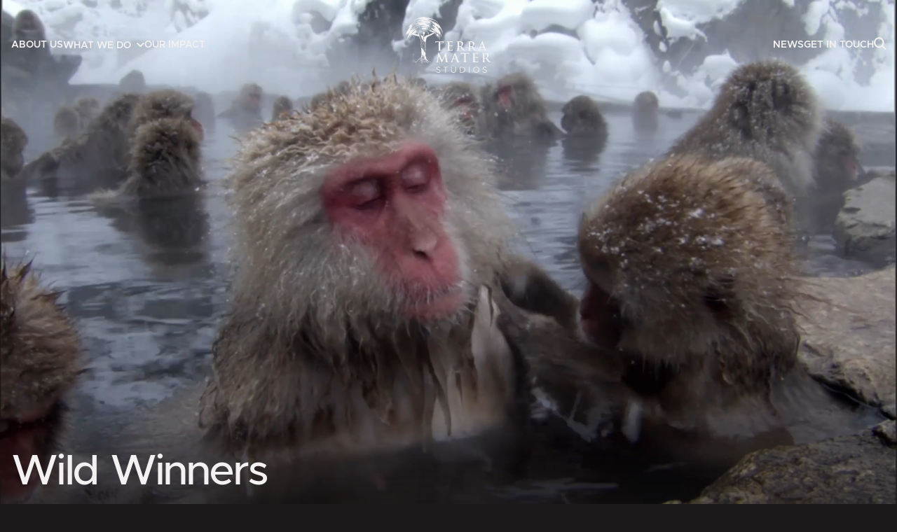

--- FILE ---
content_type: text/html; charset=UTF-8
request_url: https://www.terramater.at/productions/wild-winners/
body_size: 75923
content:
<!DOCTYPE html>
<html lang="en-US" class="html_stretched responsive av-preloader-disabled  html_header_top html_logo_left html_main_nav_header html_menu_right html_custom html_header_sticky_disabled html_header_shrinking_disabled html_header_transparency html_mobile_menu_tablet html_header_searchicon html_content_align_center html_header_unstick_top_disabled html_header_stretch_disabled html_av-submenu-hidden html_av-submenu-display-click html_av-overlay-full html_av-submenu-noclone html_entry_id_1345 av-cookies-no-cookie-consent av-no-preview av-default-lightbox html_text_menu_active av-mobile-menu-switch-default">
<head>
<meta charset="UTF-8" />


<!-- mobile setting -->
<meta name="viewport" content="width=device-width, initial-scale=1">

<!-- Scripts/CSS and wp_head hook -->
<meta name='robots' content='index, follow, max-image-preview:large, max-snippet:-1, max-video-preview:-1' />

	<!-- This site is optimized with the Yoast SEO plugin v26.7 - https://yoast.com/wordpress/plugins/seo/ -->
	<title>Wild Winners - Terra Mater Studios</title><link rel="preload" data-rocket-preload as="image" href="https://www.terramater.at/wp-content/uploads/2024/10/WiWi_03_PPrim_09-scaled.jpeg" fetchpriority="high">
	<link rel="canonical" href="https://www.terramater.at/productions/wild-winners/" />
	<meta property="og:locale" content="en_US" />
	<meta property="og:type" content="article" />
	<meta property="og:title" content="Wild Winners - Terra Mater Studios" />
	<meta property="og:url" content="https://www.terramater.at/productions/wild-winners/" />
	<meta property="og:site_name" content="Terra Mater Studios" />
	<meta property="article:publisher" content="https://www.facebook.com/terramaterstudios" />
	<meta property="article:modified_time" content="2024-11-28T12:42:41+00:00" />
	<meta name="twitter:card" content="summary_large_image" />
	<script type="application/ld+json" class="yoast-schema-graph">{"@context":"https://schema.org","@graph":[{"@type":"WebPage","@id":"https://www.terramater.at/productions/wild-winners/","url":"https://www.terramater.at/productions/wild-winners/","name":"Wild Winners - Terra Mater Studios","isPartOf":{"@id":"https://www.terramater.at/#website"},"datePublished":"2024-10-23T08:56:38+00:00","dateModified":"2024-11-28T12:42:41+00:00","breadcrumb":{"@id":"https://www.terramater.at/productions/wild-winners/#breadcrumb"},"inLanguage":"en-US","potentialAction":[{"@type":"ReadAction","target":["https://www.terramater.at/productions/wild-winners/"]}]},{"@type":"BreadcrumbList","@id":"https://www.terramater.at/productions/wild-winners/#breadcrumb","itemListElement":[{"@type":"ListItem","position":1,"name":"Home","item":"https://www.terramater.at/startseite/"},{"@type":"ListItem","position":2,"name":"Wild Winners"}]},{"@type":"WebSite","@id":"https://www.terramater.at/#website","url":"https://www.terramater.at/","name":"Terra Mater Studios","description":"","publisher":{"@id":"https://www.terramater.at/#organization"},"potentialAction":[{"@type":"SearchAction","target":{"@type":"EntryPoint","urlTemplate":"https://www.terramater.at/?s={search_term_string}"},"query-input":{"@type":"PropertyValueSpecification","valueRequired":true,"valueName":"search_term_string"}}],"inLanguage":"en-US"},{"@type":"Organization","@id":"https://www.terramater.at/#organization","name":"Terra Mater Studios","url":"https://www.terramater.at/","logo":{"@type":"ImageObject","inLanguage":"en-US","@id":"https://www.terramater.at/#/schema/logo/image/","url":"https://www.terramater.at/wp-content/uploads/2024/10/favicon-tm.png","contentUrl":"https://www.terramater.at/wp-content/uploads/2024/10/favicon-tm.png","width":500,"height":500,"caption":"Terra Mater Studios"},"image":{"@id":"https://www.terramater.at/#/schema/logo/image/"},"sameAs":["https://www.facebook.com/terramaterstudios"]}]}</script>
	<!-- / Yoast SEO plugin. -->



<link rel="alternate" type="application/rss+xml" title="Terra Mater Studios &raquo; Feed" href="https://www.terramater.at/feed/" />
<link rel="alternate" type="application/rss+xml" title="Terra Mater Studios &raquo; Comments Feed" href="https://www.terramater.at/comments/feed/" />
<link rel="alternate" title="oEmbed (JSON)" type="application/json+oembed" href="https://www.terramater.at/wp-json/oembed/1.0/embed?url=https%3A%2F%2Fwww.terramater.at%2Fproductions%2Fwild-winners%2F" />
<link rel="alternate" title="oEmbed (XML)" type="text/xml+oembed" href="https://www.terramater.at/wp-json/oembed/1.0/embed?url=https%3A%2F%2Fwww.terramater.at%2Fproductions%2Fwild-winners%2F&#038;format=xml" />
<style id='wp-img-auto-sizes-contain-inline-css' type='text/css'>
img:is([sizes=auto i],[sizes^="auto," i]){contain-intrinsic-size:3000px 1500px}
/*# sourceURL=wp-img-auto-sizes-contain-inline-css */
</style>
<link rel='stylesheet' id='avia-grid-css' href='https://www.terramater.at/wp-content/themes/enfold/css/grid.min.css?ver=7.1.3' type='text/css' media='all' />
<link rel='stylesheet' id='avia-base-css' href='https://www.terramater.at/wp-content/themes/enfold/css/base.min.css?ver=7.1.3' type='text/css' media='all' />
<link rel='stylesheet' id='avia-layout-css' href='https://www.terramater.at/wp-content/cache/background-css/1/www.terramater.at/wp-content/themes/enfold/css/layout.min.css?ver=7.1.3&wpr_t=1768488822' type='text/css' media='all' />
<link rel='stylesheet' id='avia-module-blog-css' href='https://www.terramater.at/wp-content/themes/enfold/config-templatebuilder/avia-shortcodes/blog/blog.min.css?ver=7.1.3' type='text/css' media='all' />
<link rel='stylesheet' id='avia-module-postslider-css' href='https://www.terramater.at/wp-content/themes/enfold/config-templatebuilder/avia-shortcodes/postslider/postslider.min.css?ver=7.1.3' type='text/css' media='all' />
<link rel='stylesheet' id='avia-module-button-css' href='https://www.terramater.at/wp-content/themes/enfold/config-templatebuilder/avia-shortcodes/buttons/buttons.min.css?ver=7.1.3' type='text/css' media='all' />
<link rel='stylesheet' id='avia-module-comments-css' href='https://www.terramater.at/wp-content/themes/enfold/config-templatebuilder/avia-shortcodes/comments/comments.min.css?ver=7.1.3' type='text/css' media='all' />
<link rel='stylesheet' id='avia-module-slideshow-css' href='https://www.terramater.at/wp-content/themes/enfold/config-templatebuilder/avia-shortcodes/slideshow/slideshow.min.css?ver=7.1.3' type='text/css' media='all' />
<link rel='stylesheet' id='avia-module-gallery-css' href='https://www.terramater.at/wp-content/themes/enfold/config-templatebuilder/avia-shortcodes/gallery/gallery.min.css?ver=7.1.3' type='text/css' media='all' />
<link rel='stylesheet' id='avia-module-gridrow-css' href='https://www.terramater.at/wp-content/themes/enfold/config-templatebuilder/avia-shortcodes/grid_row/grid_row.min.css?ver=7.1.3' type='text/css' media='all' />
<link rel='stylesheet' id='avia-module-heading-css' href='https://www.terramater.at/wp-content/themes/enfold/config-templatebuilder/avia-shortcodes/heading/heading.min.css?ver=7.1.3' type='text/css' media='all' />
<link rel='stylesheet' id='avia-module-image-css' href='https://www.terramater.at/wp-content/themes/enfold/config-templatebuilder/avia-shortcodes/image/image.min.css?ver=7.1.3' type='text/css' media='all' />
<link rel='stylesheet' id='avia-module-social-css' href='https://www.terramater.at/wp-content/themes/enfold/config-templatebuilder/avia-shortcodes/social_share/social_share.min.css?ver=7.1.3' type='text/css' media='all' />
<link rel='stylesheet' id='avia-module-tabs-css' href='https://www.terramater.at/wp-content/themes/enfold/config-templatebuilder/avia-shortcodes/tabs/tabs.min.css?ver=7.1.3' type='text/css' media='all' />
<link rel='stylesheet' id='avia-module-video-css' href='https://www.terramater.at/wp-content/themes/enfold/config-templatebuilder/avia-shortcodes/video/video.min.css?ver=7.1.3' type='text/css' media='all' />
<style id='wp-emoji-styles-inline-css' type='text/css'>

	img.wp-smiley, img.emoji {
		display: inline !important;
		border: none !important;
		box-shadow: none !important;
		height: 1em !important;
		width: 1em !important;
		margin: 0 0.07em !important;
		vertical-align: -0.1em !important;
		background: none !important;
		padding: 0 !important;
	}
/*# sourceURL=wp-emoji-styles-inline-css */
</style>
<style id='wp-block-library-inline-css' type='text/css'>
:root{--wp-block-synced-color:#7a00df;--wp-block-synced-color--rgb:122,0,223;--wp-bound-block-color:var(--wp-block-synced-color);--wp-editor-canvas-background:#ddd;--wp-admin-theme-color:#007cba;--wp-admin-theme-color--rgb:0,124,186;--wp-admin-theme-color-darker-10:#006ba1;--wp-admin-theme-color-darker-10--rgb:0,107,160.5;--wp-admin-theme-color-darker-20:#005a87;--wp-admin-theme-color-darker-20--rgb:0,90,135;--wp-admin-border-width-focus:2px}@media (min-resolution:192dpi){:root{--wp-admin-border-width-focus:1.5px}}.wp-element-button{cursor:pointer}:root .has-very-light-gray-background-color{background-color:#eee}:root .has-very-dark-gray-background-color{background-color:#313131}:root .has-very-light-gray-color{color:#eee}:root .has-very-dark-gray-color{color:#313131}:root .has-vivid-green-cyan-to-vivid-cyan-blue-gradient-background{background:linear-gradient(135deg,#00d084,#0693e3)}:root .has-purple-crush-gradient-background{background:linear-gradient(135deg,#34e2e4,#4721fb 50%,#ab1dfe)}:root .has-hazy-dawn-gradient-background{background:linear-gradient(135deg,#faaca8,#dad0ec)}:root .has-subdued-olive-gradient-background{background:linear-gradient(135deg,#fafae1,#67a671)}:root .has-atomic-cream-gradient-background{background:linear-gradient(135deg,#fdd79a,#004a59)}:root .has-nightshade-gradient-background{background:linear-gradient(135deg,#330968,#31cdcf)}:root .has-midnight-gradient-background{background:linear-gradient(135deg,#020381,#2874fc)}:root{--wp--preset--font-size--normal:16px;--wp--preset--font-size--huge:42px}.has-regular-font-size{font-size:1em}.has-larger-font-size{font-size:2.625em}.has-normal-font-size{font-size:var(--wp--preset--font-size--normal)}.has-huge-font-size{font-size:var(--wp--preset--font-size--huge)}.has-text-align-center{text-align:center}.has-text-align-left{text-align:left}.has-text-align-right{text-align:right}.has-fit-text{white-space:nowrap!important}#end-resizable-editor-section{display:none}.aligncenter{clear:both}.items-justified-left{justify-content:flex-start}.items-justified-center{justify-content:center}.items-justified-right{justify-content:flex-end}.items-justified-space-between{justify-content:space-between}.screen-reader-text{border:0;clip-path:inset(50%);height:1px;margin:-1px;overflow:hidden;padding:0;position:absolute;width:1px;word-wrap:normal!important}.screen-reader-text:focus{background-color:#ddd;clip-path:none;color:#444;display:block;font-size:1em;height:auto;left:5px;line-height:normal;padding:15px 23px 14px;text-decoration:none;top:5px;width:auto;z-index:100000}html :where(.has-border-color){border-style:solid}html :where([style*=border-top-color]){border-top-style:solid}html :where([style*=border-right-color]){border-right-style:solid}html :where([style*=border-bottom-color]){border-bottom-style:solid}html :where([style*=border-left-color]){border-left-style:solid}html :where([style*=border-width]){border-style:solid}html :where([style*=border-top-width]){border-top-style:solid}html :where([style*=border-right-width]){border-right-style:solid}html :where([style*=border-bottom-width]){border-bottom-style:solid}html :where([style*=border-left-width]){border-left-style:solid}html :where(img[class*=wp-image-]){height:auto;max-width:100%}:where(figure){margin:0 0 1em}html :where(.is-position-sticky){--wp-admin--admin-bar--position-offset:var(--wp-admin--admin-bar--height,0px)}@media screen and (max-width:600px){html :where(.is-position-sticky){--wp-admin--admin-bar--position-offset:0px}}

/*# sourceURL=wp-block-library-inline-css */
</style><style id='global-styles-inline-css' type='text/css'>
:root{--wp--preset--aspect-ratio--square: 1;--wp--preset--aspect-ratio--4-3: 4/3;--wp--preset--aspect-ratio--3-4: 3/4;--wp--preset--aspect-ratio--3-2: 3/2;--wp--preset--aspect-ratio--2-3: 2/3;--wp--preset--aspect-ratio--16-9: 16/9;--wp--preset--aspect-ratio--9-16: 9/16;--wp--preset--color--black: #000000;--wp--preset--color--cyan-bluish-gray: #abb8c3;--wp--preset--color--white: #ffffff;--wp--preset--color--pale-pink: #f78da7;--wp--preset--color--vivid-red: #cf2e2e;--wp--preset--color--luminous-vivid-orange: #ff6900;--wp--preset--color--luminous-vivid-amber: #fcb900;--wp--preset--color--light-green-cyan: #7bdcb5;--wp--preset--color--vivid-green-cyan: #00d084;--wp--preset--color--pale-cyan-blue: #8ed1fc;--wp--preset--color--vivid-cyan-blue: #0693e3;--wp--preset--color--vivid-purple: #9b51e0;--wp--preset--color--metallic-red: #b02b2c;--wp--preset--color--maximum-yellow-red: #edae44;--wp--preset--color--yellow-sun: #eeee22;--wp--preset--color--palm-leaf: #83a846;--wp--preset--color--aero: #7bb0e7;--wp--preset--color--old-lavender: #745f7e;--wp--preset--color--steel-teal: #5f8789;--wp--preset--color--raspberry-pink: #d65799;--wp--preset--color--medium-turquoise: #4ecac2;--wp--preset--gradient--vivid-cyan-blue-to-vivid-purple: linear-gradient(135deg,rgb(6,147,227) 0%,rgb(155,81,224) 100%);--wp--preset--gradient--light-green-cyan-to-vivid-green-cyan: linear-gradient(135deg,rgb(122,220,180) 0%,rgb(0,208,130) 100%);--wp--preset--gradient--luminous-vivid-amber-to-luminous-vivid-orange: linear-gradient(135deg,rgb(252,185,0) 0%,rgb(255,105,0) 100%);--wp--preset--gradient--luminous-vivid-orange-to-vivid-red: linear-gradient(135deg,rgb(255,105,0) 0%,rgb(207,46,46) 100%);--wp--preset--gradient--very-light-gray-to-cyan-bluish-gray: linear-gradient(135deg,rgb(238,238,238) 0%,rgb(169,184,195) 100%);--wp--preset--gradient--cool-to-warm-spectrum: linear-gradient(135deg,rgb(74,234,220) 0%,rgb(151,120,209) 20%,rgb(207,42,186) 40%,rgb(238,44,130) 60%,rgb(251,105,98) 80%,rgb(254,248,76) 100%);--wp--preset--gradient--blush-light-purple: linear-gradient(135deg,rgb(255,206,236) 0%,rgb(152,150,240) 100%);--wp--preset--gradient--blush-bordeaux: linear-gradient(135deg,rgb(254,205,165) 0%,rgb(254,45,45) 50%,rgb(107,0,62) 100%);--wp--preset--gradient--luminous-dusk: linear-gradient(135deg,rgb(255,203,112) 0%,rgb(199,81,192) 50%,rgb(65,88,208) 100%);--wp--preset--gradient--pale-ocean: linear-gradient(135deg,rgb(255,245,203) 0%,rgb(182,227,212) 50%,rgb(51,167,181) 100%);--wp--preset--gradient--electric-grass: linear-gradient(135deg,rgb(202,248,128) 0%,rgb(113,206,126) 100%);--wp--preset--gradient--midnight: linear-gradient(135deg,rgb(2,3,129) 0%,rgb(40,116,252) 100%);--wp--preset--font-size--small: 1rem;--wp--preset--font-size--medium: 1.125rem;--wp--preset--font-size--large: 1.75rem;--wp--preset--font-size--x-large: clamp(1.75rem, 3vw, 2.25rem);--wp--preset--spacing--20: 0.44rem;--wp--preset--spacing--30: 0.67rem;--wp--preset--spacing--40: 1rem;--wp--preset--spacing--50: 1.5rem;--wp--preset--spacing--60: 2.25rem;--wp--preset--spacing--70: 3.38rem;--wp--preset--spacing--80: 5.06rem;--wp--preset--shadow--natural: 6px 6px 9px rgba(0, 0, 0, 0.2);--wp--preset--shadow--deep: 12px 12px 50px rgba(0, 0, 0, 0.4);--wp--preset--shadow--sharp: 6px 6px 0px rgba(0, 0, 0, 0.2);--wp--preset--shadow--outlined: 6px 6px 0px -3px rgb(255, 255, 255), 6px 6px rgb(0, 0, 0);--wp--preset--shadow--crisp: 6px 6px 0px rgb(0, 0, 0);}:root { --wp--style--global--content-size: 800px;--wp--style--global--wide-size: 1130px; }:where(body) { margin: 0; }.wp-site-blocks > .alignleft { float: left; margin-right: 2em; }.wp-site-blocks > .alignright { float: right; margin-left: 2em; }.wp-site-blocks > .aligncenter { justify-content: center; margin-left: auto; margin-right: auto; }:where(.is-layout-flex){gap: 0.5em;}:where(.is-layout-grid){gap: 0.5em;}.is-layout-flow > .alignleft{float: left;margin-inline-start: 0;margin-inline-end: 2em;}.is-layout-flow > .alignright{float: right;margin-inline-start: 2em;margin-inline-end: 0;}.is-layout-flow > .aligncenter{margin-left: auto !important;margin-right: auto !important;}.is-layout-constrained > .alignleft{float: left;margin-inline-start: 0;margin-inline-end: 2em;}.is-layout-constrained > .alignright{float: right;margin-inline-start: 2em;margin-inline-end: 0;}.is-layout-constrained > .aligncenter{margin-left: auto !important;margin-right: auto !important;}.is-layout-constrained > :where(:not(.alignleft):not(.alignright):not(.alignfull)){max-width: var(--wp--style--global--content-size);margin-left: auto !important;margin-right: auto !important;}.is-layout-constrained > .alignwide{max-width: var(--wp--style--global--wide-size);}body .is-layout-flex{display: flex;}.is-layout-flex{flex-wrap: wrap;align-items: center;}.is-layout-flex > :is(*, div){margin: 0;}body .is-layout-grid{display: grid;}.is-layout-grid > :is(*, div){margin: 0;}body{padding-top: 0px;padding-right: 0px;padding-bottom: 0px;padding-left: 0px;}a:where(:not(.wp-element-button)){text-decoration: underline;}:root :where(.wp-element-button, .wp-block-button__link){background-color: #32373c;border-width: 0;color: #fff;font-family: inherit;font-size: inherit;font-style: inherit;font-weight: inherit;letter-spacing: inherit;line-height: inherit;padding-top: calc(0.667em + 2px);padding-right: calc(1.333em + 2px);padding-bottom: calc(0.667em + 2px);padding-left: calc(1.333em + 2px);text-decoration: none;text-transform: inherit;}.has-black-color{color: var(--wp--preset--color--black) !important;}.has-cyan-bluish-gray-color{color: var(--wp--preset--color--cyan-bluish-gray) !important;}.has-white-color{color: var(--wp--preset--color--white) !important;}.has-pale-pink-color{color: var(--wp--preset--color--pale-pink) !important;}.has-vivid-red-color{color: var(--wp--preset--color--vivid-red) !important;}.has-luminous-vivid-orange-color{color: var(--wp--preset--color--luminous-vivid-orange) !important;}.has-luminous-vivid-amber-color{color: var(--wp--preset--color--luminous-vivid-amber) !important;}.has-light-green-cyan-color{color: var(--wp--preset--color--light-green-cyan) !important;}.has-vivid-green-cyan-color{color: var(--wp--preset--color--vivid-green-cyan) !important;}.has-pale-cyan-blue-color{color: var(--wp--preset--color--pale-cyan-blue) !important;}.has-vivid-cyan-blue-color{color: var(--wp--preset--color--vivid-cyan-blue) !important;}.has-vivid-purple-color{color: var(--wp--preset--color--vivid-purple) !important;}.has-metallic-red-color{color: var(--wp--preset--color--metallic-red) !important;}.has-maximum-yellow-red-color{color: var(--wp--preset--color--maximum-yellow-red) !important;}.has-yellow-sun-color{color: var(--wp--preset--color--yellow-sun) !important;}.has-palm-leaf-color{color: var(--wp--preset--color--palm-leaf) !important;}.has-aero-color{color: var(--wp--preset--color--aero) !important;}.has-old-lavender-color{color: var(--wp--preset--color--old-lavender) !important;}.has-steel-teal-color{color: var(--wp--preset--color--steel-teal) !important;}.has-raspberry-pink-color{color: var(--wp--preset--color--raspberry-pink) !important;}.has-medium-turquoise-color{color: var(--wp--preset--color--medium-turquoise) !important;}.has-black-background-color{background-color: var(--wp--preset--color--black) !important;}.has-cyan-bluish-gray-background-color{background-color: var(--wp--preset--color--cyan-bluish-gray) !important;}.has-white-background-color{background-color: var(--wp--preset--color--white) !important;}.has-pale-pink-background-color{background-color: var(--wp--preset--color--pale-pink) !important;}.has-vivid-red-background-color{background-color: var(--wp--preset--color--vivid-red) !important;}.has-luminous-vivid-orange-background-color{background-color: var(--wp--preset--color--luminous-vivid-orange) !important;}.has-luminous-vivid-amber-background-color{background-color: var(--wp--preset--color--luminous-vivid-amber) !important;}.has-light-green-cyan-background-color{background-color: var(--wp--preset--color--light-green-cyan) !important;}.has-vivid-green-cyan-background-color{background-color: var(--wp--preset--color--vivid-green-cyan) !important;}.has-pale-cyan-blue-background-color{background-color: var(--wp--preset--color--pale-cyan-blue) !important;}.has-vivid-cyan-blue-background-color{background-color: var(--wp--preset--color--vivid-cyan-blue) !important;}.has-vivid-purple-background-color{background-color: var(--wp--preset--color--vivid-purple) !important;}.has-metallic-red-background-color{background-color: var(--wp--preset--color--metallic-red) !important;}.has-maximum-yellow-red-background-color{background-color: var(--wp--preset--color--maximum-yellow-red) !important;}.has-yellow-sun-background-color{background-color: var(--wp--preset--color--yellow-sun) !important;}.has-palm-leaf-background-color{background-color: var(--wp--preset--color--palm-leaf) !important;}.has-aero-background-color{background-color: var(--wp--preset--color--aero) !important;}.has-old-lavender-background-color{background-color: var(--wp--preset--color--old-lavender) !important;}.has-steel-teal-background-color{background-color: var(--wp--preset--color--steel-teal) !important;}.has-raspberry-pink-background-color{background-color: var(--wp--preset--color--raspberry-pink) !important;}.has-medium-turquoise-background-color{background-color: var(--wp--preset--color--medium-turquoise) !important;}.has-black-border-color{border-color: var(--wp--preset--color--black) !important;}.has-cyan-bluish-gray-border-color{border-color: var(--wp--preset--color--cyan-bluish-gray) !important;}.has-white-border-color{border-color: var(--wp--preset--color--white) !important;}.has-pale-pink-border-color{border-color: var(--wp--preset--color--pale-pink) !important;}.has-vivid-red-border-color{border-color: var(--wp--preset--color--vivid-red) !important;}.has-luminous-vivid-orange-border-color{border-color: var(--wp--preset--color--luminous-vivid-orange) !important;}.has-luminous-vivid-amber-border-color{border-color: var(--wp--preset--color--luminous-vivid-amber) !important;}.has-light-green-cyan-border-color{border-color: var(--wp--preset--color--light-green-cyan) !important;}.has-vivid-green-cyan-border-color{border-color: var(--wp--preset--color--vivid-green-cyan) !important;}.has-pale-cyan-blue-border-color{border-color: var(--wp--preset--color--pale-cyan-blue) !important;}.has-vivid-cyan-blue-border-color{border-color: var(--wp--preset--color--vivid-cyan-blue) !important;}.has-vivid-purple-border-color{border-color: var(--wp--preset--color--vivid-purple) !important;}.has-metallic-red-border-color{border-color: var(--wp--preset--color--metallic-red) !important;}.has-maximum-yellow-red-border-color{border-color: var(--wp--preset--color--maximum-yellow-red) !important;}.has-yellow-sun-border-color{border-color: var(--wp--preset--color--yellow-sun) !important;}.has-palm-leaf-border-color{border-color: var(--wp--preset--color--palm-leaf) !important;}.has-aero-border-color{border-color: var(--wp--preset--color--aero) !important;}.has-old-lavender-border-color{border-color: var(--wp--preset--color--old-lavender) !important;}.has-steel-teal-border-color{border-color: var(--wp--preset--color--steel-teal) !important;}.has-raspberry-pink-border-color{border-color: var(--wp--preset--color--raspberry-pink) !important;}.has-medium-turquoise-border-color{border-color: var(--wp--preset--color--medium-turquoise) !important;}.has-vivid-cyan-blue-to-vivid-purple-gradient-background{background: var(--wp--preset--gradient--vivid-cyan-blue-to-vivid-purple) !important;}.has-light-green-cyan-to-vivid-green-cyan-gradient-background{background: var(--wp--preset--gradient--light-green-cyan-to-vivid-green-cyan) !important;}.has-luminous-vivid-amber-to-luminous-vivid-orange-gradient-background{background: var(--wp--preset--gradient--luminous-vivid-amber-to-luminous-vivid-orange) !important;}.has-luminous-vivid-orange-to-vivid-red-gradient-background{background: var(--wp--preset--gradient--luminous-vivid-orange-to-vivid-red) !important;}.has-very-light-gray-to-cyan-bluish-gray-gradient-background{background: var(--wp--preset--gradient--very-light-gray-to-cyan-bluish-gray) !important;}.has-cool-to-warm-spectrum-gradient-background{background: var(--wp--preset--gradient--cool-to-warm-spectrum) !important;}.has-blush-light-purple-gradient-background{background: var(--wp--preset--gradient--blush-light-purple) !important;}.has-blush-bordeaux-gradient-background{background: var(--wp--preset--gradient--blush-bordeaux) !important;}.has-luminous-dusk-gradient-background{background: var(--wp--preset--gradient--luminous-dusk) !important;}.has-pale-ocean-gradient-background{background: var(--wp--preset--gradient--pale-ocean) !important;}.has-electric-grass-gradient-background{background: var(--wp--preset--gradient--electric-grass) !important;}.has-midnight-gradient-background{background: var(--wp--preset--gradient--midnight) !important;}.has-small-font-size{font-size: var(--wp--preset--font-size--small) !important;}.has-medium-font-size{font-size: var(--wp--preset--font-size--medium) !important;}.has-large-font-size{font-size: var(--wp--preset--font-size--large) !important;}.has-x-large-font-size{font-size: var(--wp--preset--font-size--x-large) !important;}
/*# sourceURL=global-styles-inline-css */
</style>

<link rel='stylesheet' id='avia-scs-css' href='https://www.terramater.at/wp-content/themes/enfold/css/shortcodes.min.css?ver=7.1.3' type='text/css' media='all' />
<link rel='stylesheet' id='avia-fold-unfold-css' href='https://www.terramater.at/wp-content/themes/enfold/css/avia-snippet-fold-unfold.min.css?ver=7.1.3' type='text/css' media='all' />
<link rel='stylesheet' id='avia-popup-css-css' href='https://www.terramater.at/wp-content/themes/enfold/js/aviapopup/magnific-popup.min.css?ver=7.1.3' type='text/css' media='screen' />
<link rel='stylesheet' id='avia-lightbox-css' href='https://www.terramater.at/wp-content/themes/enfold/css/avia-snippet-lightbox.min.css?ver=7.1.3' type='text/css' media='screen' />
<link rel='stylesheet' id='avia-dynamic-css' href='https://www.terramater.at/wp-content/uploads/dynamic_avia/enfold_child.css?ver=696880e312456' type='text/css' media='all' />
<link rel='stylesheet' id='avia-custom-css' href='https://www.terramater.at/wp-content/themes/enfold/css/custom.css?ver=7.1.3' type='text/css' media='all' />
<link rel='stylesheet' id='avia-style-css' href='https://www.terramater.at/wp-content/themes/enfold-child/style.css?ver=7.1.3' type='text/css' media='all' />
<link rel='stylesheet' id='borlabs-cookie-custom-css' href='https://www.terramater.at/wp-content/cache/borlabs-cookie/1/borlabs-cookie-1-en.css?ver=3.3.23-104' type='text/css' media='all' />
<link rel='stylesheet' id='avia-gravity-css' href='https://www.terramater.at/wp-content/themes/enfold/config-gravityforms/gravity-mod.min.css?ver=7.1.3' type='text/css' media='screen' />
<link rel='stylesheet' id='res_custom_css-css' href='https://www.terramater.at/wp-content/cache/background-css/1/www.terramater.at/wp-content/themes/enfold-child/build/style.db5d179e.css?ver=1.0&wpr_t=1768488822' type='text/css' media='all' />
<script type="text/javascript" src="https://www.terramater.at/wp-includes/js/jquery/jquery.min.js?ver=3.7.1" id="jquery-core-js"></script>
<script type="text/javascript" src="https://www.terramater.at/wp-includes/js/jquery/jquery-migrate.min.js?ver=3.4.1" id="jquery-migrate-js"></script>
<script type="text/javascript" src="https://www.terramater.at/wp-content/themes/enfold/js/avia-js.min.js?ver=7.1.3" id="avia-js-js"></script>
<script type="text/javascript" src="https://www.terramater.at/wp-content/themes/enfold/js/avia-compat.min.js?ver=7.1.3" id="avia-compat-js"></script>
<script data-no-optimize="1" data-no-minify="1" data-cfasync="false" type="text/javascript" src="https://www.terramater.at/wp-content/cache/borlabs-cookie/1/borlabs-cookie-config-en.json.js?ver=3.3.23-122" id="borlabs-cookie-config-js"></script>
<script type="text/javascript" id="res-sentry-js-after">
/* <![CDATA[ */
function resSentry(message){if(typeof Sentry != 'undefined'){if(typeof message === 'object'){Sentry.captureException(message)}else{Sentry.captureMessage(message)}}}
//# sourceURL=res-sentry-js-after
/* ]]> */
</script>
<link rel="https://api.w.org/" href="https://www.terramater.at/wp-json/" /><link rel="alternate" title="JSON" type="application/json" href="https://www.terramater.at/wp-json/wp/v2/productions/1345" /><link rel="EditURI" type="application/rsd+xml" title="RSD" href="https://www.terramater.at/xmlrpc.php?rsd" />
<meta name="generator" content="WordPress 6.9" />
<link rel='shortlink' href='https://www.terramater.at/?p=1345' />

<link rel="icon" href="https://www.terramater.at/wp-content/uploads/2024/10/favicon-tm.png" type="image/png">
<!--[if lt IE 9]><script src="https://www.terramater.at/wp-content/themes/enfold/js/html5shiv.js"></script><![endif]--><link rel="profile" href="https://gmpg.org/xfn/11" />
<link rel="alternate" type="application/rss+xml" title="Terra Mater Studios RSS2 Feed" href="https://www.terramater.at/feed/" />
<link rel="pingback" href="https://www.terramater.at/xmlrpc.php" />

<style type='text/css' media='screen'>
 #top #header_main > .container, #top #header_main > .container .main_menu  .av-main-nav > li > a, #top #header_main #menu-item-shop .cart_dropdown_link{ height:80px; line-height: 80px; }
 .html_top_nav_header .av-logo-container{ height:80px;  }
 .html_header_top.html_header_sticky #top #wrap_all #main{ padding-top:80px; } 
</style>
<link rel="icon" href="https://www.terramater.at/wp-content/uploads/2024/10/favicon-tm-36x36.png" sizes="32x32" />
<link rel="icon" href="https://www.terramater.at/wp-content/uploads/2024/10/favicon-tm-300x300.png" sizes="192x192" />
<link rel="apple-touch-icon" href="https://www.terramater.at/wp-content/uploads/2024/10/favicon-tm-300x300.png" />
<meta name="msapplication-TileImage" content="https://www.terramater.at/wp-content/uploads/2024/10/favicon-tm-300x300.png" />
		<style type="text/css" id="wp-custom-css">
			@media (min-width: 1200px) {
    #socket .container .copyright {
        margin-top: 24px;
			margin-left: 0;
			text-align: left;
        width: 100%;
    }
}

@media (min-width: 768px) and (max-width: 1040px) {
    #socket .container .sub_menu_socket .menu {
        -webkit-box-direction: column;
        -webkit-flex-direction: column;
        -ms-flex-direction: column;
        flex-direction: column;
    }
	#socket .container {
		-webkit-box-direction: column;
        -webkit-flex-direction: column;
        -ms-flex-direction: column;
        flex-direction: column;
	}
}

#top .av-special-heading-h3 + .av_textblock_section p:first-child {
	margin-top: 24px;
}		</style>
		<style type="text/css">
		@font-face {font-family: 'entypo-fontello-enfold'; font-weight: normal; font-style: normal; font-display: auto;
		src: url('https://www.terramater.at/wp-content/themes/enfold/config-templatebuilder/avia-template-builder/assets/fonts/entypo-fontello-enfold/entypo-fontello-enfold.woff2') format('woff2'),
		url('https://www.terramater.at/wp-content/themes/enfold/config-templatebuilder/avia-template-builder/assets/fonts/entypo-fontello-enfold/entypo-fontello-enfold.woff') format('woff'),
		url('https://www.terramater.at/wp-content/themes/enfold/config-templatebuilder/avia-template-builder/assets/fonts/entypo-fontello-enfold/entypo-fontello-enfold.ttf') format('truetype'),
		url('https://www.terramater.at/wp-content/themes/enfold/config-templatebuilder/avia-template-builder/assets/fonts/entypo-fontello-enfold/entypo-fontello-enfold.svg#entypo-fontello-enfold') format('svg'),
		url('https://www.terramater.at/wp-content/themes/enfold/config-templatebuilder/avia-template-builder/assets/fonts/entypo-fontello-enfold/entypo-fontello-enfold.eot'),
		url('https://www.terramater.at/wp-content/themes/enfold/config-templatebuilder/avia-template-builder/assets/fonts/entypo-fontello-enfold/entypo-fontello-enfold.eot?#iefix') format('embedded-opentype');
		}

		#top .avia-font-entypo-fontello-enfold, body .avia-font-entypo-fontello-enfold, html body [data-av_iconfont='entypo-fontello-enfold']:before{ font-family: 'entypo-fontello-enfold'; }
		
		@font-face {font-family: 'entypo-fontello'; font-weight: normal; font-style: normal; font-display: auto;
		src: url('https://www.terramater.at/wp-content/themes/enfold/config-templatebuilder/avia-template-builder/assets/fonts/entypo-fontello/entypo-fontello.woff2') format('woff2'),
		url('https://www.terramater.at/wp-content/themes/enfold/config-templatebuilder/avia-template-builder/assets/fonts/entypo-fontello/entypo-fontello.woff') format('woff'),
		url('https://www.terramater.at/wp-content/themes/enfold/config-templatebuilder/avia-template-builder/assets/fonts/entypo-fontello/entypo-fontello.ttf') format('truetype'),
		url('https://www.terramater.at/wp-content/themes/enfold/config-templatebuilder/avia-template-builder/assets/fonts/entypo-fontello/entypo-fontello.svg#entypo-fontello') format('svg'),
		url('https://www.terramater.at/wp-content/themes/enfold/config-templatebuilder/avia-template-builder/assets/fonts/entypo-fontello/entypo-fontello.eot'),
		url('https://www.terramater.at/wp-content/themes/enfold/config-templatebuilder/avia-template-builder/assets/fonts/entypo-fontello/entypo-fontello.eot?#iefix') format('embedded-opentype');
		}

		#top .avia-font-entypo-fontello, body .avia-font-entypo-fontello, html body [data-av_iconfont='entypo-fontello']:before{ font-family: 'entypo-fontello'; }
		
		@font-face {font-family: 'terramater'; font-weight: normal; font-style: normal; font-display: auto;
		src: url('https://www.terramater.at/wp-content/uploads/dynamic_avia/avia_icon_fonts/terramater/terramater.woff2') format('woff2'),
		url('https://www.terramater.at/wp-content/uploads/dynamic_avia/avia_icon_fonts/terramater/terramater.woff') format('woff'),
		url('https://www.terramater.at/wp-content/uploads/dynamic_avia/avia_icon_fonts/terramater/terramater.ttf') format('truetype'),
		url('https://www.terramater.at/wp-content/uploads/dynamic_avia/avia_icon_fonts/terramater/terramater.svg#terramater') format('svg'),
		url('https://www.terramater.at/wp-content/uploads/dynamic_avia/avia_icon_fonts/terramater/terramater.eot'),
		url('https://www.terramater.at/wp-content/uploads/dynamic_avia/avia_icon_fonts/terramater/terramater.eot?#iefix') format('embedded-opentype');
		}

		#top .avia-font-terramater, body .avia-font-terramater, html body [data-av_iconfont='terramater']:before{ font-family: 'terramater'; }
		</style>

<!--
Debugging Info for Theme support: 

Theme: Enfold
Version: 7.1.3
Installed: enfold
AviaFramework Version: 5.6
AviaBuilder Version: 6.0
aviaElementManager Version: 1.0.1
- - - - - - - - - - -
ChildTheme: Enfold Child
ChildTheme Version: 1.0
ChildTheme Installed: enfold

- - - - - - - - - - -
ML:512-PU:50-PLA:19
WP:6.9
Compress: CSS:load minified only - JS:load minified only
Updates: enabled - token has changed and not verified
PLAu:19
--><noscript><style id="rocket-lazyload-nojs-css">.rll-youtube-player, [data-lazy-src]{display:none !important;}</style></noscript>
<style id="rocket-lazyrender-inline-css">[data-wpr-lazyrender] {content-visibility: auto;}</style><style id="wpr-lazyload-bg-container"></style><style id="wpr-lazyload-bg-exclusion">.res_awards__item:after{--wpr-bg-a9b77304-4453-4741-a7e2-0ca9604f9426: url('https://www.terramater.at/wp-content/themes/enfold-child/build/images/award_r.a55f2fa1.svg');}.single-productions__awards__awards__award:after{--wpr-bg-dea7b878-9aad-41e0-89df-ebe709b8e89b: url('https://www.terramater.at/wp-content/themes/enfold-child/build/images/award_r.a55f2fa1.svg');}</style>
<noscript>
<style id="wpr-lazyload-bg-nostyle">.ajax_load_inner{--wpr-bg-b0067992-34fd-4386-8cb4-3b646c687507: url('https://www.terramater.at/wp-content/themes/enfold/images/layout/loading.gif');}.facetwp-type-checkboxes .facetwp-checkbox.checked:before{--wpr-bg-7d83422c-2695-4a8e-a208-2777b8fa2048: url('https://www.terramater.at/wp-content/themes/enfold-child/build/images/checkbox.ee83e57a.svg');}.res_awards__item:before{--wpr-bg-ca21188b-2712-42c9-8728-6892177b0b41: url('https://www.terramater.at/wp-content/themes/enfold-child/build/images/award_l.e55dbc55.svg');}.single-productions__awards__awards__award:before{--wpr-bg-d3a834f2-d8ac-4b9a-a244-43c615ad628b: url('https://www.terramater.at/wp-content/themes/enfold-child/build/images/award_l.e55dbc55.svg');}.footer__bottom.bg-image-1,.footer__bottom.bg-image-2,.footer__bottom.bg-image-3{--wpr-bg-06b9cb40-7063-40cf-a4d0-1a5143470097: url('https://www.terramater.at/wp-content/themes/enfold-child/build/images/footer_bg_1.19d596f7.png');}</style>
</noscript>
<script type="application/javascript">const rocket_pairs = [{"selector":".ajax_load_inner","style":".ajax_load_inner{--wpr-bg-b0067992-34fd-4386-8cb4-3b646c687507: url('https:\/\/www.terramater.at\/wp-content\/themes\/enfold\/images\/layout\/loading.gif');}","hash":"b0067992-34fd-4386-8cb4-3b646c687507","url":"https:\/\/www.terramater.at\/wp-content\/themes\/enfold\/images\/layout\/loading.gif"},{"selector":".facetwp-type-checkboxes .facetwp-checkbox.checked","style":".facetwp-type-checkboxes .facetwp-checkbox.checked:before{--wpr-bg-7d83422c-2695-4a8e-a208-2777b8fa2048: url('https:\/\/www.terramater.at\/wp-content\/themes\/enfold-child\/build\/images\/checkbox.ee83e57a.svg');}","hash":"7d83422c-2695-4a8e-a208-2777b8fa2048","url":"https:\/\/www.terramater.at\/wp-content\/themes\/enfold-child\/build\/images\/checkbox.ee83e57a.svg"},{"selector":".res_awards__item","style":".res_awards__item:before{--wpr-bg-ca21188b-2712-42c9-8728-6892177b0b41: url('https:\/\/www.terramater.at\/wp-content\/themes\/enfold-child\/build\/images\/award_l.e55dbc55.svg');}","hash":"ca21188b-2712-42c9-8728-6892177b0b41","url":"https:\/\/www.terramater.at\/wp-content\/themes\/enfold-child\/build\/images\/award_l.e55dbc55.svg"},{"selector":".single-productions__awards__awards__award","style":".single-productions__awards__awards__award:before{--wpr-bg-d3a834f2-d8ac-4b9a-a244-43c615ad628b: url('https:\/\/www.terramater.at\/wp-content\/themes\/enfold-child\/build\/images\/award_l.e55dbc55.svg');}","hash":"d3a834f2-d8ac-4b9a-a244-43c615ad628b","url":"https:\/\/www.terramater.at\/wp-content\/themes\/enfold-child\/build\/images\/award_l.e55dbc55.svg"},{"selector":".footer__bottom.bg-image-1,.footer__bottom.bg-image-2,.footer__bottom.bg-image-3","style":".footer__bottom.bg-image-1,.footer__bottom.bg-image-2,.footer__bottom.bg-image-3{--wpr-bg-06b9cb40-7063-40cf-a4d0-1a5143470097: url('https:\/\/www.terramater.at\/wp-content\/themes\/enfold-child\/build\/images\/footer_bg_1.19d596f7.png');}","hash":"06b9cb40-7063-40cf-a4d0-1a5143470097","url":"https:\/\/www.terramater.at\/wp-content\/themes\/enfold-child\/build\/images\/footer_bg_1.19d596f7.png"}]; const rocket_excluded_pairs = [{"selector":".res_awards__item","style":".res_awards__item:after{--wpr-bg-a9b77304-4453-4741-a7e2-0ca9604f9426: url('https:\/\/www.terramater.at\/wp-content\/themes\/enfold-child\/build\/images\/award_r.a55f2fa1.svg');}","hash":"a9b77304-4453-4741-a7e2-0ca9604f9426","url":"https:\/\/www.terramater.at\/wp-content\/themes\/enfold-child\/build\/images\/award_r.a55f2fa1.svg"},{"selector":".single-productions__awards__awards__award","style":".single-productions__awards__awards__award:after{--wpr-bg-dea7b878-9aad-41e0-89df-ebe709b8e89b: url('https:\/\/www.terramater.at\/wp-content\/themes\/enfold-child\/build\/images\/award_r.a55f2fa1.svg');}","hash":"dea7b878-9aad-41e0-89df-ebe709b8e89b","url":"https:\/\/www.terramater.at\/wp-content\/themes\/enfold-child\/build\/images\/award_r.a55f2fa1.svg"}];</script><meta name="generator" content="WP Rocket 3.20.3" data-wpr-features="wpr_lazyload_css_bg_img wpr_lazyload_images wpr_lazyload_iframes wpr_automatic_lazy_rendering wpr_oci wpr_preload_links wpr_desktop" /></head>

<body id="top" class="wp-singular productions-template-default single single-productions postid-1345 wp-theme-enfold wp-child-theme-enfold-child stretched rtl_columns av-curtain-numeric cinzel-custom cinzel  post-type-productions productions_duration-30-60-min productions_format-series productions_genre-nature-wildlife productions_status-completed productions_title-factual avia-responsive-images-support" itemscope="itemscope" itemtype="https://schema.org/WebPage" >

	
	<div id='wrap_all'>

	
<header id='header' class='all_colors header_color dark_bg_color  av_header_top av_logo_left av_main_nav_header av_menu_right av_custom av_header_sticky_disabled av_header_shrinking_disabled av_header_stretch_disabled av_mobile_menu_tablet av_header_searchicon av_header_unstick_top_disabled av_bottom_nav_disabled  av_header_border_disabled av_header_transparency' aria-label="Kopfzeile" data-av_shrink_factor='50' role="banner" itemscope="itemscope" itemtype="https://schema.org/WPHeader" >

		<div  id='header_main' class='container_wrap container_wrap_logo'>

        <div class='container av-logo-container'><div class='inner-container'><span class='logo avia-svg-logo'><a href='https://www.terramater.at/' class='av-contains-svg' aria-label='Zur Startseite' title='Zur Startseite'><svg role="graphics-document" title="Vector" desc="" alt=""   width="123" height="80" viewBox="0 0 123 80" fill="none" xmlns="http://www.w3.org/2000/svg" preserveAspectRatio="xMinYMid meet">
<g id="Vector">
<path d="M47.589 36.0811V43.3638C47.589 44.9979 47.589 46.3999 47.5005 47.1464C47.4478 47.6607 47.3402 48.0531 46.9861 48.1225C46.8258 48.1584 46.6128 48.1943 46.3449 48.1943C46.132 48.1943 46.0602 48.2469 46.0602 48.3354C46.0602 48.4598 46.1846 48.5125 46.4167 48.5125C47.1272 48.5125 48.2445 48.4598 48.6536 48.4598C49.1513 48.4598 50.271 48.5125 51.4409 48.5125C51.6371 48.5125 51.7782 48.4598 51.7782 48.3354C51.7782 48.2445 51.6897 48.1943 51.4935 48.1943C51.2279 48.1943 50.8356 48.1584 50.5868 48.1225C50.0556 48.0507 49.948 47.6607 49.8953 47.1631C49.8068 46.3999 49.8068 44.9955 49.8068 43.3638V36.0811L52.0438 36.1337C53.6228 36.1696 54.1037 36.6673 54.1396 37.129L54.1587 37.3252C54.1755 37.5932 54.2114 37.6817 54.3549 37.6817C54.4626 37.6817 54.4961 37.574 54.5152 37.397C54.5152 36.9352 54.5679 35.7079 54.5679 35.337C54.5679 35.0715 54.5511 34.9638 54.4267 34.9638C54.3573 34.9638 54.2138 34.9997 53.9482 35.0523C53.6802 35.0882 53.2903 35.1409 52.7209 35.1409H45.6869C45.1008 35.1409 44.4261 35.105 43.9093 35.0523C43.4667 35.0164 43.2897 34.8394 43.1461 34.8394C43.0385 34.8394 42.9858 34.9447 42.9332 35.1767C42.8973 35.3203 42.56 36.9352 42.56 37.2199C42.56 37.4161 42.5959 37.5046 42.7203 37.5046C42.8255 37.5046 42.8806 37.4353 42.9141 37.2917C42.9499 37.1505 43.0385 36.9352 43.2155 36.6697C43.4811 36.2797 43.9069 36.1912 44.9381 36.1553L47.5842 36.0835L47.589 36.0811Z" fill="#F3F1F1"/>
<path d="M67.4442 48.1057C67.5327 47.7493 67.6763 46.5411 67.6763 46.1343C67.6763 45.9573 67.6763 45.8137 67.5351 45.8137C67.4107 45.8137 67.3748 45.8855 67.339 46.0793C67.2145 46.809 67.0016 47.1799 66.5399 47.3928C66.0781 47.6057 65.3317 47.6057 64.8699 47.6057C63.0588 47.6057 62.7741 47.3402 62.7382 46.1152C62.7191 45.5984 62.7382 43.9667 62.7382 43.3614V41.9571C62.7382 41.8518 62.755 41.78 62.8459 41.78C63.2717 41.78 65.0302 41.7991 65.3676 41.8326C66.0255 41.9044 66.2743 42.17 66.3628 42.5241C66.4155 42.7537 66.4155 42.9858 66.4346 43.1629C66.4346 43.2514 66.4705 43.3232 66.5949 43.3232C66.7528 43.3232 66.7528 43.127 66.7528 42.9858C66.7528 42.8614 66.8054 42.1508 66.8246 41.7968C66.8963 40.89 66.9657 40.6077 66.9657 40.5C66.9657 40.3924 66.9131 40.3589 66.8413 40.3589C66.7528 40.3589 66.6834 40.4474 66.5566 40.5886C66.3963 40.7656 66.1308 40.8206 65.7049 40.8541C65.2958 40.89 63.255 40.89 62.8626 40.89C62.7573 40.89 62.7382 40.8182 62.7382 40.6938V36.2007C62.7382 36.0763 62.7741 36.0213 62.8626 36.0213C63.2191 36.0213 65.0828 36.0572 65.3843 36.0931C66.2719 36.2007 66.4513 36.4137 66.5734 36.7343C66.6619 36.9472 66.681 37.2486 66.681 37.373C66.681 37.5333 66.7169 37.6219 66.8389 37.6219C66.9609 37.6219 66.9992 37.5142 67.0184 37.4257C67.0543 37.2127 67.0877 36.4304 67.1069 36.2534C67.1595 35.4375 67.248 35.2222 67.248 35.0978C67.248 35.0093 67.2313 34.9375 67.1404 34.9375C67.0495 34.9375 66.9442 34.9901 66.8557 35.0093C66.7145 35.0452 66.4298 35.081 66.0925 35.1169C65.7551 35.1337 62.2214 35.1337 61.652 35.1337C61.4032 35.1337 60.9941 35.1169 60.5323 35.0978C60.0897 35.0978 59.5729 35.081 59.0944 35.081C58.8265 35.081 58.7045 35.1169 58.7045 35.2413C58.7045 35.3658 58.8121 35.4016 59.0059 35.4016C59.2547 35.4016 59.5562 35.4184 59.6974 35.4543C60.2835 35.5787 60.4247 35.8634 60.4606 36.4663C60.4964 37.0357 60.4964 37.5333 60.4964 40.2321V43.3591C60.4964 44.9931 60.4964 46.3951 60.4079 47.1416C60.3361 47.656 60.2476 48.0483 59.8935 48.1177C59.7332 48.1536 59.5203 48.1895 59.2523 48.1895C59.0394 48.1895 58.9676 48.2421 58.9676 48.3306C58.9676 48.4551 59.0921 48.5077 59.3241 48.5077C59.6782 48.5077 60.1424 48.4718 60.5491 48.4718C60.9749 48.4551 61.3673 48.4551 61.5611 48.4551C62.0922 48.4551 62.6449 48.4718 63.4081 48.5077C64.1713 48.5244 65.1474 48.5603 66.4801 48.5603C67.1547 48.5603 67.315 48.5603 67.4394 48.0986L67.4442 48.1057Z" fill="#F3F1F1"/>
<path d="M72.8943 35.4064C73.1431 35.4064 73.4446 35.4232 73.5857 35.4591C74.1719 35.5835 74.3154 35.8682 74.3489 36.4711C74.3848 37.0381 74.3848 37.5357 74.3848 40.2369V43.3638C74.3848 44.9979 74.3848 46.3999 74.2963 47.1464C74.2269 47.6607 74.136 48.0531 73.7819 48.1225C73.6216 48.1584 73.4087 48.1943 73.1431 48.1943C72.9302 48.1943 72.8584 48.2469 72.8584 48.3354C72.8584 48.4598 72.9828 48.5125 73.2149 48.5125C73.9255 48.5125 75.0428 48.4598 75.3825 48.4598C75.6505 48.4598 76.9639 48.5125 77.9927 48.5125C78.2248 48.5125 78.3492 48.4598 78.3492 48.3354C78.3492 48.2469 78.2774 48.1943 78.1363 48.1943C77.9233 48.1943 77.5333 48.1584 77.2654 48.1225C76.7343 48.0507 76.6266 47.6607 76.574 47.1464C76.4854 46.3999 76.4854 44.9979 76.4854 43.3447V43.0959C76.4854 42.9906 76.5381 42.9523 76.6266 42.9523L78.1721 42.9882C78.2965 42.9882 78.4042 43.005 78.4927 43.1126C78.7248 43.3782 79.5406 44.5864 80.2512 45.5625C81.2465 46.931 81.9212 47.766 82.6844 48.1727C83.1461 48.4216 83.5911 48.5101 84.584 48.5101H86.2707C86.4836 48.5101 86.608 48.4742 86.608 48.333C86.608 48.2445 86.5387 48.1919 86.3951 48.1919C86.2516 48.1919 86.0937 48.1727 85.8975 48.1392C85.6319 48.0866 84.9022 47.9622 83.9093 46.931C82.8614 45.8305 81.6365 44.2491 80.055 42.2609C81.8494 40.8039 82.3997 39.5957 82.3997 38.2822C82.3997 37.0931 81.6891 36.1864 81.1915 35.849C80.2321 35.1911 79.043 35.0858 77.9233 35.0858C77.373 35.0858 76.0237 35.1385 75.4184 35.1385C75.0452 35.1385 73.9279 35.0858 72.9852 35.0858C72.7173 35.0858 72.5929 35.1217 72.5929 35.2461C72.5929 35.3705 72.7005 35.4064 72.8943 35.4064ZM76.4806 36.2414C76.4806 36.1002 76.5165 36.0285 76.641 35.9926C76.818 35.9399 77.1386 35.9232 77.5812 35.9232C78.6291 35.9232 80.2991 36.6505 80.2991 39.1722C80.2991 40.6292 79.7847 41.4451 79.2512 41.8374C78.933 42.0671 78.7009 42.1389 77.9903 42.1389C77.5453 42.1389 77.0142 42.0863 76.641 41.9618C76.5165 41.9092 76.4806 41.8374 76.4806 41.6412V36.2414Z" fill="#F3F1F1"/>
<path d="M111.377 44.0026L112.799 47.7684C112.887 47.9813 112.763 48.1416 112.638 48.1775C112.461 48.1943 112.389 48.2302 112.389 48.3378C112.389 48.4622 112.602 48.4622 112.923 48.4814C114.344 48.5173 115.641 48.5173 116.28 48.5173C116.918 48.5173 117.098 48.4814 117.098 48.3402C117.098 48.2158 117.009 48.1991 116.866 48.1991C116.653 48.1991 116.387 48.1823 116.119 48.1273C115.746 48.0388 115.232 47.7899 114.557 46.1918C113.421 43.493 110.578 36.2462 110.153 35.2701C109.973 34.8609 109.868 34.7006 109.708 34.7006C109.53 34.7006 109.423 34.8944 109.21 35.4112L104.753 46.565C104.396 47.4526 104.059 48.0579 103.243 48.1632C103.102 48.1823 102.851 48.1991 102.693 48.1991C102.643 48.1991 102.607 48.2062 102.573 48.2158C102.542 48.2062 102.509 48.1991 102.463 48.1991C102.322 48.1991 102.162 48.1799 101.965 48.1464C101.697 48.0938 100.97 47.9694 99.9773 46.9382C98.9294 45.8377 97.7044 44.2562 96.123 42.2681C97.9173 40.8111 98.4676 39.6028 98.4676 38.2894C98.4676 37.1003 97.757 36.1936 97.2594 35.8562C96.3 35.1983 95.111 35.093 93.9913 35.093C93.441 35.093 92.0916 35.1456 91.4863 35.1456C91.1131 35.1456 89.9934 35.093 89.0532 35.093C88.7876 35.093 88.6632 35.1289 88.6632 35.2533C88.6632 35.3777 88.7685 35.4136 88.9647 35.4136C89.2135 35.4136 89.5149 35.4303 89.6585 35.4662C90.2446 35.5906 90.3858 35.8754 90.4217 36.4783C90.4576 37.0453 90.4576 37.5429 90.4576 40.244V43.371C90.4576 45.0051 90.4576 46.4071 90.369 47.1535C90.2973 47.6679 90.2087 48.0603 89.8523 48.1297C89.692 48.1656 89.479 48.2015 89.2135 48.2015C89.0005 48.2015 88.9288 48.2541 88.9288 48.3426C88.9288 48.467 89.0532 48.5196 89.2828 48.5196C89.9934 48.5196 91.1131 48.467 91.4504 48.467C91.716 48.467 93.0295 48.5196 94.0607 48.5196C94.2903 48.5196 94.4147 48.467 94.4147 48.3426C94.4147 48.2541 94.343 48.2015 94.2018 48.2015C93.9889 48.2015 93.5965 48.1656 93.3309 48.1297C92.7974 48.0579 92.6898 47.6679 92.6395 47.1535C92.551 46.4071 92.551 45.0051 92.551 43.3519V43.1031C92.551 42.9978 92.6036 42.9595 92.6922 42.9595L94.2377 42.9954C94.3621 42.9954 94.4674 43.0121 94.5559 43.1198C94.788 43.3854 95.6038 44.5936 96.3144 45.5697C97.3096 46.9382 97.9843 47.7732 98.7475 48.1799C99.2093 48.4287 99.6519 48.5173 100.647 48.5173H102.336C102.437 48.5173 102.513 48.5077 102.571 48.4862C102.626 48.5101 102.705 48.5173 102.812 48.5173C103.736 48.5173 104.712 48.4646 104.908 48.4646C105.458 48.4646 106.224 48.5173 106.791 48.5173C106.985 48.5173 107.093 48.4814 107.093 48.3402C107.093 48.2325 107.04 48.1991 106.827 48.1991H106.559C106.009 48.1991 105.848 47.967 105.848 47.6488C105.848 47.4359 105.939 47.01 106.116 46.565L107.076 44.0266C107.112 43.9189 107.148 43.883 107.236 43.883H111.198C111.287 43.883 111.339 43.9189 111.375 44.0074L111.377 44.0026ZM95.3239 41.8374C95.0033 42.0671 94.7736 42.1389 94.063 42.1389C93.618 42.1389 93.0845 42.0863 92.7137 41.9618C92.5893 41.9092 92.5534 41.8374 92.5534 41.6412V36.2414C92.5534 36.1002 92.5893 36.0285 92.7137 35.9926C92.8907 35.9399 93.2113 35.9232 93.6539 35.9232C94.7018 35.9232 96.3718 36.6505 96.3718 39.1722C96.3718 40.6292 95.8574 41.4451 95.3239 41.8374ZM110.863 42.993H107.595C107.523 42.993 107.506 42.9404 107.523 42.8686L109.157 38.4999C109.174 38.4281 109.21 38.3396 109.263 38.3396C109.315 38.3396 109.334 38.4281 109.353 38.4999L110.952 42.8877C110.968 42.9404 110.952 42.9954 110.863 42.9954V42.993Z" fill="#F3F1F1"/>
<path d="M61.6472 64.767C61.4152 64.767 61.0611 64.7479 60.5467 64.5876C60.0155 64.4273 59.8361 63.9129 59.6758 62.7932L58.0609 51.8165C58.0083 51.4433 57.9006 51.2662 57.7403 51.2662C57.58 51.2662 57.4915 51.4074 57.3479 51.6921L52.5175 61.8338L47.6679 51.8165C47.4358 51.3547 47.3306 51.2662 47.187 51.2662C47.0435 51.2662 46.9382 51.4265 46.8856 51.728L45.1271 63.3076C45.0386 63.9129 44.895 64.6043 44.3974 64.712C44.1318 64.7646 44.0074 64.7646 43.8663 64.7646C43.6892 64.7646 43.5816 64.8005 43.5816 64.889C43.5816 65.0493 43.7227 65.0852 43.8998 65.0852C44.4692 65.0852 45.3209 65.0326 45.6582 65.0326C45.9764 65.0326 46.7755 65.0852 47.522 65.0852C47.7899 65.0852 47.9478 65.0493 47.9478 64.889C47.9478 64.8005 47.8234 64.7646 47.6823 64.7646C47.5052 64.7646 47.2564 64.7455 46.9358 64.6761C46.6344 64.6043 46.4023 64.444 46.4023 64.1091C46.4023 63.8244 46.4214 63.5923 46.4549 63.2741L47.3784 56.2043H47.4502C48.0723 57.5369 49.1369 59.7739 49.2972 60.1471C49.5101 60.6448 50.9145 63.3626 51.3404 64.1785C51.6251 64.712 51.8021 65.0661 51.9624 65.0661C52.1227 65.0661 52.2113 64.9058 52.6204 64.0708L56.4914 56.0081H56.5632L57.6278 63.8244C57.6996 64.322 57.647 64.5517 57.5393 64.5876C57.4149 64.6402 57.3431 64.6953 57.3431 64.7838C57.3431 64.8914 57.4508 64.9441 57.8575 64.98C58.5681 65.0326 61.018 65.0876 61.463 65.0876C61.7118 65.0876 61.9248 65.035 61.9248 64.8914C61.9248 64.7838 61.8003 64.767 61.64 64.767H61.6472Z" fill="#F3F1F1"/>
<path d="M78.1626 64.9082C78.1626 64.7838 78.074 64.767 77.9305 64.767C77.7176 64.767 77.452 64.7503 77.184 64.6953C76.8108 64.6067 76.2964 64.3579 75.6217 62.7597C74.4853 60.061 71.643 52.8142 71.2172 51.838C71.0377 51.4289 70.9325 51.2686 70.7722 51.2686C70.5951 51.2686 70.4875 51.4624 70.2745 51.9792L65.8173 63.133C65.4609 64.0206 65.1235 64.6259 64.3077 64.7311C64.1665 64.7503 63.9153 64.767 63.7574 64.767C63.6162 64.767 63.5445 64.8029 63.5445 64.9082C63.5445 65.0493 63.6497 65.0852 63.8818 65.0852C64.8053 65.0852 65.7814 65.0326 65.9776 65.0326C66.5279 65.0326 67.2935 65.0852 67.8605 65.0852C68.0543 65.0852 68.162 65.0493 68.162 64.9082C68.162 64.8005 68.1093 64.767 67.8964 64.767H67.6284C67.0782 64.767 66.9179 64.535 66.9179 64.2168C66.9179 64.0038 67.0088 63.578 67.1858 63.133L68.1452 60.5945C68.1811 60.4869 68.217 60.4534 68.3055 60.4534H72.2675C72.356 60.4534 72.4086 60.4893 72.4445 60.5778L73.8657 64.3436C73.9542 64.5565 73.8298 64.7168 73.7054 64.7527C73.5283 64.7694 73.4566 64.8053 73.4566 64.913C73.4566 65.0374 73.6695 65.0374 73.9901 65.0541C75.4112 65.09 76.7079 65.09 77.3467 65.09C77.9855 65.09 78.165 65.0541 78.165 64.913L78.1626 64.9082ZM71.9277 59.5634H68.6596C68.5878 59.5634 68.5711 59.5107 68.5878 59.439L70.2219 55.0703C70.2386 54.9985 70.2745 54.91 70.3272 54.91C70.3798 54.91 70.3989 54.9985 70.4181 55.0703L72.0163 59.4581C72.033 59.5107 72.0163 59.5658 71.9277 59.5658V59.5634Z" fill="#F3F1F1"/>
<path d="M90.826 53.9673C90.826 53.5056 90.8786 52.2782 90.8786 51.9074C90.8786 51.6418 90.8595 51.5342 90.7375 51.5342C90.6657 51.5342 90.5246 51.5701 90.2566 51.6227C89.991 51.6586 89.5987 51.7112 89.0316 51.7112H81.9977C81.4116 51.7112 80.7369 51.6753 80.2225 51.6227C79.7775 51.5868 79.6005 51.4098 79.4593 51.4098C79.3516 51.4098 79.299 51.515 79.2464 51.7471C79.2105 51.8907 78.8731 53.5056 78.8731 53.7903C78.8731 53.9865 78.909 54.075 79.0334 54.075C79.1411 54.075 79.1937 54.0056 79.2296 53.8621C79.2655 53.7209 79.354 53.5056 79.5311 53.24C79.7966 52.8501 80.2225 52.7615 81.2537 52.7256L83.8998 52.6539V59.9366C83.8998 61.5707 83.8998 62.9727 83.8112 63.7191C83.7586 64.2335 83.6509 64.6259 83.2969 64.6953C83.1366 64.7311 82.9236 64.767 82.6581 64.767C82.4451 64.767 82.3734 64.8197 82.3734 64.9082C82.3734 65.0326 82.4978 65.0852 82.7274 65.0852C83.438 65.0852 84.5553 65.0326 84.9644 65.0326C85.4621 65.0326 86.5817 65.0852 87.7517 65.0852C87.9479 65.0852 88.089 65.0326 88.089 64.9082C88.089 64.8173 88.0005 64.767 87.8043 64.767C87.5363 64.767 87.1464 64.7311 86.8975 64.6953C86.364 64.6235 86.2588 64.2335 86.2061 63.7359C86.1152 62.9727 86.1152 61.5683 86.1152 59.9366V52.6539L88.3522 52.7065C89.9336 52.7424 90.4121 53.24 90.448 53.7018L90.4647 53.898C90.4815 54.1659 90.5174 54.2544 90.6585 54.2544C90.7662 54.2544 90.7997 54.1468 90.8188 53.9697L90.826 53.9673Z" fill="#F3F1F1"/>
<path d="M97.8743 65.0326C98.4054 65.0326 98.9581 65.0493 99.7213 65.0852C100.484 65.102 101.461 65.1379 102.793 65.1379C103.468 65.1379 103.628 65.1379 103.753 64.6761C103.841 64.3196 103.985 63.1114 103.985 62.7047C103.985 62.5277 103.985 62.3841 103.844 62.3841C103.719 62.3841 103.683 62.4559 103.647 62.6497C103.523 63.3794 103.31 63.7502 102.848 63.9632C102.387 64.1761 101.64 64.1761 101.178 64.1761C99.3672 64.1761 99.0825 63.9105 99.0466 62.6856C99.0275 62.1688 99.0466 60.5371 99.0466 59.9318V58.5274C99.0466 58.4221 99.0633 58.3504 99.1543 58.3504C99.5801 58.3504 101.339 58.3695 101.676 58.403C102.334 58.4748 102.583 58.7404 102.671 59.0944C102.724 59.3241 102.724 59.5562 102.743 59.7332C102.743 59.8218 102.779 59.8935 102.903 59.8935C103.061 59.8935 103.061 59.6973 103.061 59.5562C103.061 59.4318 103.114 58.7212 103.133 58.3671C103.205 57.4604 103.274 57.1781 103.274 57.0704C103.274 56.9627 103.221 56.9292 103.15 56.9292C103.061 56.9292 102.992 57.0178 102.865 57.1589C102.705 57.336 102.439 57.391 102.013 57.4245C101.604 57.4604 99.5634 57.4604 99.171 57.4604C99.0657 57.4604 99.0466 57.3886 99.0466 57.2642V52.7711C99.0466 52.6467 99.0825 52.5917 99.171 52.5917C99.5275 52.5917 101.391 52.6275 101.693 52.6634C102.58 52.7711 102.76 52.984 102.882 53.3046C102.97 53.5176 102.989 53.819 102.989 53.9434C102.989 54.1037 103.025 54.1922 103.147 54.1922C103.269 54.1922 103.308 54.0846 103.327 53.9961C103.363 53.7831 103.396 53.0008 103.415 52.8237C103.468 52.0079 103.556 51.7926 103.556 51.6682C103.556 51.5796 103.54 51.5079 103.449 51.5079C103.358 51.5079 103.253 51.5605 103.164 51.5796C103.023 51.6155 102.738 51.6514 102.401 51.6873C102.064 51.704 98.5298 51.704 97.9604 51.704C97.7116 51.704 97.3025 51.6873 96.8407 51.6682C96.3981 51.6682 95.8813 51.6514 95.4028 51.6514C95.1349 51.6514 95.0129 51.6873 95.0129 51.8117C95.0129 51.9361 95.1205 51.972 95.3143 51.972C95.5631 51.972 95.8646 51.9888 96.0058 52.0246C96.5919 52.1491 96.7331 52.4338 96.769 53.0367C96.8048 53.6061 96.8048 54.1037 96.8048 56.8024V59.9294C96.8048 61.5635 96.8048 62.9655 96.7163 63.7119C96.6445 64.2263 96.556 64.6187 96.2019 64.6881C96.0416 64.724 95.8287 64.7599 95.5607 64.7599C95.3478 64.7599 95.276 64.8125 95.276 64.901C95.276 65.0254 95.4004 65.0781 95.6325 65.0781C95.9866 65.0781 96.4508 65.0422 96.8575 65.0422C97.2833 65.0254 97.6757 65.0254 97.8695 65.0254L97.8743 65.0326Z" fill="#F3F1F1"/>
<path d="M122.701 64.767C122.56 64.767 122.4 64.7479 122.203 64.7144C121.936 64.6618 121.208 64.5374 120.215 63.5062C119.167 62.4056 117.942 60.8242 116.361 58.8361C118.155 57.379 118.706 56.1708 118.706 54.8573C118.706 53.6683 117.995 52.7615 117.497 52.4242C116.538 51.7663 115.349 51.661 114.229 51.661C113.679 51.661 112.33 51.7136 111.724 51.7136C111.351 51.7136 110.231 51.661 109.291 51.661C109.026 51.661 108.901 51.6969 108.901 51.8213C108.901 51.9457 109.007 51.9816 109.203 51.9816C109.452 51.9816 109.753 51.9983 109.897 52.0342C110.483 52.1586 110.624 52.4433 110.66 53.0462C110.696 53.6133 110.696 54.1109 110.696 56.812V59.939C110.696 61.5731 110.696 62.9751 110.607 63.7215C110.535 64.2359 110.447 64.6283 110.09 64.6976C109.93 64.7335 109.717 64.7694 109.452 64.7694C109.239 64.7694 109.167 64.8221 109.167 64.9106C109.167 65.035 109.291 65.0876 109.521 65.0876C110.231 65.0876 111.351 65.035 111.688 65.035C111.954 65.035 113.268 65.0876 114.299 65.0876C114.528 65.0876 114.653 65.035 114.653 64.9106C114.653 64.8221 114.581 64.7694 114.44 64.7694C114.227 64.7694 113.835 64.7335 113.569 64.6976C113.035 64.6259 112.928 64.2359 112.878 63.7215C112.789 62.9751 112.789 61.5731 112.789 59.9199V59.671C112.789 59.5658 112.842 59.5299 112.93 59.5299L114.476 59.5658C114.6 59.5658 114.705 59.5825 114.794 59.6902C115.026 59.9557 115.842 61.1639 116.552 62.1401C117.548 63.5086 118.222 64.3436 118.986 64.7503C119.447 64.9991 119.89 65.0876 120.885 65.0876H122.574C122.787 65.0876 122.912 65.0517 122.912 64.9106C122.912 64.8221 122.84 64.7694 122.699 64.7694L122.701 64.767ZM115.562 58.4078C115.241 58.6375 115.012 58.7093 114.301 58.7093C113.856 58.7093 113.323 58.6566 112.952 58.5322C112.827 58.4796 112.791 58.4078 112.791 58.2116V52.8118C112.791 52.6706 112.827 52.5988 112.952 52.563C113.129 52.5103 113.449 52.4936 113.892 52.4936C114.94 52.4936 116.61 53.2209 116.61 55.7426C116.61 57.1996 116.095 58.0154 115.562 58.4078Z" fill="#F3F1F1"/>
<path d="M43.2514 26.5303L43.6533 27.1571L44.3783 28.2194L44.5481 28.4778L44.5673 28.4993L44.5936 28.5113H44.6223L44.6414 28.4897L44.6462 28.4634L44.6271 28.4132L44.4907 28.1907L44.4548 28.0376L44.1199 27.3701L44.0792 27.2456L44.084 27.2217L44.1175 27.181L44.194 27.1547L44.4285 27.1476L44.5601 27.1643L44.6534 27.2122L44.84 27.3581L45.1415 27.6811L45.3113 27.9084L45.5578 28.2959L45.6032 28.3582L45.675 28.4299L45.8616 28.7386L46.4741 29.863L46.5961 30.0903L46.675 30.1956L47.2014 31.1956L47.4885 31.7698L47.5196 31.8416L47.5363 31.8608L47.5603 31.8751H47.5866L47.6105 31.8655L47.6249 31.844L47.6201 31.789L47.0626 30.631L46.7516 30.0114L46.4693 29.4635L46.2181 28.9276L46.1439 28.6261L46.0674 28.0136L46.0745 27.9634L46.1008 27.9203L46.1989 27.8342L46.2946 27.7887L46.3975 27.7792L46.5004 27.7864L46.6248 27.8318L46.766 27.9419L47.0459 28.2122L47.1464 28.3318L47.4526 28.8079L47.7038 29.2314L48.1201 30.2004L48.4694 31.1095L48.7422 31.8847L48.9168 32.557L48.9599 32.8106L49.0005 33.2723L49.0077 33.3513L49.0221 33.3728L49.0436 33.3896L49.0699 33.3967L49.0939 33.3919L49.113 33.3752L49.1297 33.325L49.1178 32.8608V32.7579L49.1345 32.7101L49.1776 32.6407V32.5857L49.1082 32.1502L48.967 31.1263L48.869 30.6478L48.7852 30.3248L48.6512 29.9061L48.6608 29.7721L48.5819 29.5281L48.4455 29.0568L48.1919 28.3797L47.8234 27.5591L47.2875 26.3939L47.1033 25.9968L46.8449 25.4967L46.1846 24.3938L46.0793 24.2192L45.9453 24.0589L45.7755 23.8005L45.4645 23.3555L44.8161 22.341L44.4763 21.8817L44.4022 21.774L44.2993 21.652L44.2897 21.6257V21.5994L44.3065 21.5802L44.3304 21.5755L44.3759 21.6066L44.6988 21.9774L44.8472 22.1185L45.5578 22.9631L45.9047 23.4129L46.2133 23.9153L46.5435 24.4082L46.888 24.9776L47.1224 25.4106L47.2301 25.6188L47.3043 25.7288L47.4957 26.126L47.5172 26.1427H47.5459L47.5722 26.1307L47.5866 26.1044L47.5794 26.0494L47.0315 24.8843L46.9191 24.6522L46.7349 24.3388L46.6798 24.2192L46.0339 23.1066L45.8449 22.7669L45.8353 22.7167L45.8449 22.6927L45.8855 22.6592L45.9621 22.6353L46.1224 22.6258L46.1726 22.6377L46.2516 22.7119L46.7516 23.2765L47.022 23.6545L47.2971 24.0589L47.7134 24.6402L47.9813 25.0781L48.3665 25.803L48.8522 26.8485L49.1608 27.5878L49.4623 28.3797L49.7494 29.1812L49.8595 29.5281L49.9408 29.8032L50.07 30.143L50.1226 30.2075L50.1465 30.2195H50.1729L50.1944 30.2028L50.204 30.1764L50.192 30.0449L49.9384 28.7912L49.814 28.1261L49.6704 27.5519L49.4264 26.6906L49.1824 25.9274L48.924 25.2527L48.7804 24.8412L48.7589 24.657L48.7757 24.5804L48.8163 24.5134L48.9096 24.4249L49.0053 24.3866L49.1824 24.3555H49.3355L49.4121 24.3771L49.5436 24.4656L49.6561 24.5732L49.7374 24.7096L49.8738 24.8388L49.948 24.9465L50.2877 25.5829L50.8188 26.6691L51.1155 27.3557L51.1825 27.4969L51.4481 28.217L51.5438 28.5424L51.5916 28.6405L51.6347 28.7936L51.6706 28.8319H51.6945L51.716 28.8247L51.7304 28.8032V28.7481L51.7136 28.6141L51.7256 28.4539L51.6275 27.8701V27.8462L51.6442 27.8246L51.6873 27.7959L51.7615 27.7672L51.7758 27.7505V27.7289L51.7543 27.7122L51.6969 27.6907L51.6753 27.6739L51.6538 27.6261L51.5007 27.0255L51.1562 25.8724L50.8715 24.9967L50.4408 23.7933L50.1442 23.0014L49.8858 22.4128L49.3235 21.2931L48.6967 20.2046L48.1799 19.3744L47.8928 18.9437L47.5411 18.403L47.2708 18.0274L46.2037 16.6445V16.6182L46.2133 16.5967L46.2372 16.5871L46.2923 16.5967L46.3784 16.6565L47.0866 17.3671L47.1535 17.446L47.2397 17.5082L47.833 18.2499L48.1847 18.7523L48.8737 19.8361L49.2111 20.3816L49.4144 20.7405L49.7015 21.3482L49.8977 21.8267L49.9193 21.8458H49.948L49.9743 21.8362L49.9886 21.8099V21.7573L49.9145 21.5611L49.7255 21.1352L49.1513 19.9892L48.7517 19.2715L48.3713 18.659L48.0292 18.147L47.6512 17.6278L47.1057 16.9484L46.3784 16.0177L46.175 15.7497L45.3329 14.7832L44.8304 14.2018L44.1988 13.4984L43.9691 13.2592L43.9285 13.1898L43.8902 13.063V13.0103L43.9237 12.9362L43.9596 12.8979L44.0098 12.8812L44.1127 12.9027L44.2323 12.9529L44.4141 13.0462L44.7611 13.3094L45.1104 13.6133L45.5099 14.0128L46.0363 14.575L46.6368 15.276L47.333 16.1325L47.9502 17.0154L48.6441 18.0968L48.7733 18.2619L49.1489 18.8767L49.3738 19.3146L49.8595 20.3098L50.1705 20.9032L50.4815 21.4941L50.7351 22.0276L50.8619 22.3674L50.9839 22.6569L51.0007 22.6808L51.0246 22.6951L51.0509 22.6999L51.0748 22.6903L51.0916 22.6712L51.0988 22.6162V22.4535L51.0605 22.3315L50.6059 21.4654L50.1442 20.4964L49.7422 19.7237L49.1297 18.5968L48.5244 17.4987L48.1512 16.7977L48.0723 16.6063L48.0364 16.3742V16.1947L48.0651 16.0679L48.1058 15.9722L48.1632 15.8837L48.2278 15.8383L48.3043 15.8191L48.4862 15.8119L48.5603 15.8335L48.6728 15.8981L49.125 16.2402L49.314 16.4149L49.7159 16.8527L50.1848 17.4963L50.5844 18.1207L50.9241 18.6949L51.0557 18.915L51.3571 19.5442L51.417 19.6615L51.5055 19.817L52.0581 20.9725L52.4481 21.8386L52.9362 23.0253L53.1539 23.5732L53.3979 24.2574L53.4314 24.2981L53.4817 24.3244H53.508L53.5295 24.3125L53.5439 24.2909L53.5511 24.2383L53.4865 23.9344L53.1635 22.6975L52.9721 22.03L52.7831 21.3362L52.6802 20.9917L52.6228 20.7692L52.2113 19.5514L52.027 19.0179L51.594 17.9748L51.0605 16.812L50.7806 16.2641L50.1633 15.1397L49.5508 14.0439L49.2733 13.551L48.8187 12.8644L48.6177 12.5869L48.0555 11.7615L47.2756 10.7447L46.9885 10.3834L46.1559 9.40008L45.8257 9.03643L45.2348 8.42634L45.0386 8.21819L44.8472 8.01005L44.5481 7.72773L44.5242 7.71577L44.4692 7.72056L44.4189 7.75166L44.4022 7.77558L44.395 7.80429L44.4022 7.83061L44.4883 7.93349L44.572 8.06747L44.6558 8.17035L44.9716 8.47898L45.4429 8.98857L45.9095 9.53646L46.4167 10.1848L46.6344 10.5054L46.8664 10.8762L47.0315 11.1968L47.0961 11.4217L47.0913 11.5007L47.077 11.5222L47.0555 11.539L47.0052 11.5509L46.9023 11.5414L46.8377 11.5031L45.9214 10.6107L45.0051 9.74699L44.1797 9.01729L43.6509 8.56989L42.9523 8.00048L42.2322 7.45978L41.2058 6.74203L40.6197 6.37598L40.268 6.20851L40.0191 6.12955L39.866 6.09367H39.8373L39.811 6.10324L39.7943 6.12477V6.18219L39.823 6.28746L39.8565 6.32334L40.0191 6.3999L40.5192 6.7205L40.9809 7.04827L41.8877 7.91435L42.2992 8.37849L42.4547 8.58185L42.5791 8.74693L42.7059 8.91441L42.7873 9.05078L42.8064 9.09863V9.14887L42.7801 9.22543L42.7633 9.24936L42.7394 9.26371H42.6844L42.5887 9.22304L41.5814 8.42873L41.1819 8.0579L40.9403 7.86411L40.2991 7.39039L39.7201 7.00281L39.0191 6.57934L37.8898 5.96686L37.1195 5.55296L36.1481 5.14624L34.9543 4.6821L34.0164 4.33758L33.4972 4.19403L32.3417 3.92607L31.9493 3.79927L31.7842 3.7275L31.478 3.5361L31.4373 3.50021L31.411 3.45236L31.4062 3.3447L31.4325 3.18679L31.4899 3.06956L31.6048 2.9284L31.6694 2.88773L31.7698 2.86381L32.4062 2.79682H32.868L33.7173 2.82314L34.203 2.85663L34.8107 2.98343L35.794 3.21311L36.1146 3.30163L36.2605 3.35905L36.7582 3.49782L37.8133 3.84233L38.1291 3.95L39.3349 4.38543L40.0239 4.66296L40.4067 4.8089L40.646 4.90221L41.5814 5.31611L42.2777 5.64627L42.9906 6.00275L43.4213 6.23722L44.0098 6.55302L44.8065 7.02434L45.1295 7.2301L45.7731 7.65596L45.9549 7.76123L46.0075 7.76601L46.0267 7.75405L46.0386 7.73252V7.7062L46.0075 7.65835L45.7515 7.40236L45.3472 7.04109L45.0673 6.8162L44.6151 6.47646L44.4022 6.32574L44.1725 6.16066L43.0983 5.46683L42.0288 4.80411L40.9283 4.19882L40.6292 4.04091L39.4665 3.49064L38.9688 3.27532L38.5621 3.11263L38.2296 2.97625L37.708 2.75615L36.7917 2.42359L35.7629 2.08864L34.9734 1.86614L33.9494 1.62689L32.8106 1.41875L32.3536 1.34219L31.7172 1.26802L30.442 1.1771L29.3391 1.12447L28.1117 1.146L27.9801 1.15557L27.8055 1.10533L27.6189 1.01681L27.5328 0.954602L27.504 0.909145L27.4969 0.854118L27.5088 0.799091L27.5399 0.756026L27.7648 0.629224L28.0065 0.533525L28.6644 0.401938L29.1261 0.346911L30.1741 0.308631L30.7148 0.296668L30.7674 0.279921L30.7817 0.258389V0.234464L30.765 0.215324L30.6884 0.189007L30.1597 0.0837371L29.6501 0.0334948L28.7003 0H28.1333L26.8509 0.0717746L26.0853 0.131587L24.8197 0.313416L23.8579 0.466535L23.1976 0.559842L22.042 0.794306L21.2907 0.97135L20.0778 1.29673L19.3146 1.52641L18.8767 1.67474L17.6805 2.14606L16.6398 2.58628L16.257 2.73701L16.1565 2.75615L15.0416 3.33752L13.9195 3.95717L13.3884 4.27538L12.3476 5.03858L11.7902 5.45009L11.5725 5.62713L11.4983 5.73719L11.4911 5.7635L11.4959 5.78982L11.515 5.80657H11.5414L11.6418 5.7635H11.7208L11.7974 5.77068L11.8452 5.75632L12.2759 5.48119L12.8022 5.21562L13.953 4.651L14.6923 4.29452L15.8694 3.78492L16.3239 3.61266L17.3192 3.27532L17.9149 3.10784L18.6638 2.94276L19.116 2.86141L19.2954 2.87816L19.5227 2.91883L19.5634 2.94515L19.6567 3.10306L19.6926 3.19876L19.7093 3.27532L19.6997 3.32556L19.604 3.44997L19.1686 3.76817L18.7786 3.96674L18.08 4.2993L17.7475 4.45003L17.659 4.50505L17.6135 4.56726L17.592 4.64143V4.69406L17.5967 4.72038L17.6135 4.74191L17.6374 4.75387L17.6924 4.74909L17.8838 4.66774L18.5825 4.34715L19.2667 4.06244L20.0443 3.79927L20.8577 3.55763L21.4845 3.4069L22.475 3.26335L23.6521 3.2179L24.0158 3.22986L24.3483 3.27771L24.6761 3.34948L24.7479 3.38298L24.7862 3.41886L24.8053 3.46671V3.49303L24.7766 3.53849L24.6163 3.62462L24.3005 3.73467L23.0636 4.07201L21.8434 4.37825L21.0252 4.60075L19.9486 4.9357L18.9509 5.27065L18.5681 5.42377L17.4053 5.96447L17.0656 6.14869L16.7331 6.34248L16.4316 6.54585L16.3287 6.57695L16.2641 6.6248L16.0225 6.89754L15.9627 6.98846L15.9531 7.01238L15.9579 7.03631L15.977 7.05305L16.0034 7.06262L16.0608 7.05784L16.1373 7.02913L16.2737 6.94539L16.5895 6.82577L17.1565 6.64872L18.0465 6.40708L18.9007 6.22286L20.0299 5.99797L21.2907 5.77068L21.5444 5.73719L22.3195 5.66541L22.6808 5.6702L23.0421 5.71087L23.1138 5.73719L23.2215 5.81135L23.2861 5.89748L23.3076 5.97643V6.0817L23.2909 6.12955L23.2502 6.16066L22.5851 6.36402L21.4606 6.63437L20.5371 6.85448L20.1663 6.95735L19.7261 7.09851L19.0418 7.33297L18.7691 7.41193L17.5633 7.86889L16.7498 8.18231L16.044 8.48615L15.1325 8.89527L14.0918 9.39051L13.4769 9.7135L12.3668 10.3547L12.2089 10.4408L12.1347 10.4576L12.0845 10.4623L11.8643 10.5963L10.7734 11.2686L10.4289 11.4935L9.84509 11.9074L9.72307 12.0007L9.40487 12.173L8.89527 12.4194L8.84503 12.429L8.79479 12.4146L8.73258 12.3596L8.68952 12.2902L8.67995 12.2113L8.70866 12.1084L8.79 11.9744L9.046 11.6825L9.22783 11.4983L9.64651 11.1179L10.3379 10.5102L10.5485 10.3595L10.8906 10.0867L11.5772 9.58909L12.5055 8.98618L13.0965 8.67037L13.6109 8.4407L13.6444 8.40242V8.37849L13.6372 8.35696L13.6156 8.3426H13.563L12.8477 8.6943L12.3333 8.98857L12.0438 9.16323L12.0199 9.1704L12.0031 9.16562V9.14887L12.0366 9.1082L12.3739 8.85938L12.3907 8.83785L12.3979 8.81392L12.3907 8.79239L12.3692 8.78043H12.3428L12.2711 8.82349L11.2351 9.5843L9.22543 11.0916L9.13452 11.1442L9.05796 11.1681L8.90005 11.1729L8.82349 11.1538L8.80435 11.137L8.79 11.0892L8.80675 10.9863L8.86895 10.7901L9.01011 10.5461L9.10102 10.4217L9.28524 10.2016L9.52689 9.96471L10.5126 9.1417L10.7638 8.95747L11.8548 8.28279L12.7878 7.69424L13.5176 7.27077L14.1348 6.95975L14.6348 6.75878L14.6564 6.74203L14.666 6.71571L14.6588 6.68939L14.6348 6.67504L14.5798 6.68222L14.3406 6.7827L14.2903 6.78749L14.1803 6.78031L14.0798 6.81141L13.0845 7.21574L12.2136 7.76123L11.1538 8.48376L10.1202 9.20151L9.58191 9.55799L8.56271 10.3308L7.58419 11.1179L6.6248 11.9289L6.02668 12.4529L5.55057 12.9194L4.67014 13.8549L4.11269 14.4889L3.37819 15.3765L3.02889 15.8215L2.55518 16.556L2.2298 17.1374L2.14606 17.3312V17.3599L2.1652 17.3814L2.19152 17.3886L2.21784 17.379L2.25133 17.336L2.41402 16.9843L2.77529 16.3622L3.10066 15.8646L3.32795 15.556L4.139 14.5607L4.56247 14.0798L5.41899 13.1587L5.87356 12.7017L6.28985 12.3165L7.25881 11.4792L7.88086 10.9719L7.9311 10.9337L7.73252 11.1562L7.34972 11.539L6.75639 12.1036L6.10802 12.7615L5.70848 13.1946L4.86632 14.1635L4.15814 15.0081L3.41169 15.922L3.30642 16.0751L2.6126 16.9651L2.3901 17.2809L2.16999 17.6326L2.12453 17.7331V17.7594L2.12692 17.7858L2.14367 17.8025L2.16759 17.8073L2.19152 17.8001L2.27047 17.7235L2.40924 17.5298L2.79682 16.9843L3.52174 16.0464L3.8854 15.6469L4.48591 15.0464L5.03858 14.5846L5.28022 14.4267L5.50033 14.3406L5.65345 14.2999L5.78264 14.2855L5.85681 14.3023L5.91901 14.3501L5.96208 14.4171L6.00036 14.5415V14.721L5.93576 14.9483L5.75633 15.3191L5.56014 15.6804L4.98834 16.5321L4.43089 17.3336L3.75381 18.4222L3.05999 19.4677L2.44991 20.3577L2.09821 20.9319V20.9558L2.10778 20.9678L2.12931 20.963L2.16759 20.9247L2.65327 20.1926L2.70112 20.128L2.71308 20.1232L2.7059 20.1567L2.29918 20.8792L2.05754 21.3362L1.93552 21.5922L1.68192 22.0659L1.32544 22.8698L0.949818 23.7454L0.782344 24.1785L0.590945 24.7933L0.308631 25.9417L0.0693822 27.0447L0 27.3724L0.00717746 27.3964L0.0454573 27.4323L0.0861296 27.4681L0.102877 27.516L0.114839 27.6476L0.131587 27.6667L0.155512 27.6739L0.179437 27.6667L0.198576 27.6476L0.224894 27.571L0.344518 26.9609L0.456965 26.614L0.607692 26.2575L0.803876 25.8389L1.14839 25.212L1.58383 24.5469L1.82308 24.2694L1.95706 24.1474L2.27765 23.9823L2.37813 23.9536L2.43077 23.9632L2.47144 23.9966L2.52886 24.0852L2.57432 24.2622V24.4177L2.55278 24.7814L2.50254 25.0852L2.32071 25.7791L2.14128 26.37V26.3939L2.15563 26.4155L2.17716 26.4274H2.20109L2.24176 26.3939L2.44991 25.9178L2.82074 25.212L3.06717 24.7622L3.43561 24.1785L3.67247 23.8722L3.95957 23.5421L4.08876 23.4559L4.34954 23.3339L4.45242 23.3028H4.50505L4.52419 23.3196L4.54094 23.3674L4.52659 23.6043L4.50745 23.81L4.39979 24.2072L4.30648 24.4464L4.27059 24.6235L4.26341 24.7288L4.19882 24.9273L4.2036 24.98L4.22035 25.0039L4.24427 25.0206L4.32323 25.0302L4.40218 25.023L4.45242 25.0063L4.4907 24.9704L4.5553 24.8268L4.67492 24.5421L4.98834 23.8651L5.59364 22.7358L5.92859 22.2166L6.43579 21.4774L7.04588 20.6496L7.14397 20.4964L7.48131 20.0706L7.96459 19.5036L8.06986 19.3528L8.13924 19.2739L8.1847 19.183L8.34978 18.9868L8.82589 18.5202L9.15127 18.2164L9.07471 18.336L9.05078 18.4365L8.98379 18.5131L8.52683 18.9652L8.12967 19.4366L7.51959 20.2261L6.94778 21.0132L6.5937 21.5491L6.07692 22.4033L5.79221 22.9511L5.48358 23.5756L5.33764 23.877L4.82086 25.0493L3.86626 27.2911L3.41647 28.4945L2.98582 29.674L2.63413 30.7985L2.40684 31.7962L2.35421 32.1L2.25133 32.5809L2.16042 32.9589L2.14128 33.112L2.15802 33.1623L2.1987 33.234L2.20348 33.4207L2.20827 33.5259L2.21305 33.5522L2.22741 33.5762L2.24894 33.5881L2.27286 33.581L2.28961 33.5618L2.30157 33.4829L2.31832 33.1742L2.40924 32.7699L2.60542 32.0761L2.7083 31.7052L2.78486 31.4038L2.9308 30.9349L3.30163 29.8678L3.42126 29.6094L3.6294 29.2242L3.86626 28.851L3.9189 28.7936L3.94282 28.7816H3.97153L3.99785 28.784L4.03852 28.8175L4.07441 28.8893L4.09594 28.9922V29.2793L4.05766 29.8678L3.98828 30.43L3.97871 30.5592L3.96196 30.6621L3.93803 30.7626L3.94521 30.8128L3.95957 30.832L3.9811 30.8416H4.00742L4.02895 30.82L4.04091 30.7937L4.05048 30.7148L4.06484 30.6956L4.13183 30.6549L4.16771 30.6095V30.588L4.16054 30.5808L4.11269 30.6023H4.09115L4.08158 30.5903L4.09355 30.5377L4.18207 30.3224L4.23949 30.1525L4.57444 29.4324L5.14146 28.284L5.56253 27.461L5.80896 27.0088L6.06017 26.5877L6.37359 26.1786L6.50039 26.047L6.58413 25.9848L6.66308 25.9609L6.7205 25.9681L6.76835 25.9968L6.79706 26.0398L6.80423 26.1188L6.77553 26.5327L6.71571 26.8939L6.64633 27.1476L6.60087 27.2959L6.55063 27.5256V27.5519L6.56259 27.5758L6.58173 27.5926L6.63437 27.6021L6.687 27.5926L6.72768 27.5638L6.83295 27.3533L6.89515 27.181L6.93343 27.1428L6.99324 27.0901L7.06023 26.949L7.12004 26.8628L7.21096 26.5423L7.30187 26.2958L7.33776 26.1164L7.54351 25.6164L7.84975 24.968L8.17274 24.4393L8.6321 23.755L8.77325 23.5636L8.79718 23.554H8.82349L8.95747 23.645L9.1393 23.743L9.22543 23.8029L9.30439 23.8244L9.32592 23.8411L9.33309 23.8651L9.31396 23.9153L9.09385 24.2024L8.58903 24.9225L8.30911 25.3245L7.90717 25.9561L7.46456 26.7408L7.27077 27.1308L6.96932 27.7864L6.6894 28.4491L6.20851 29.6357L5.99797 30.1597L5.87595 30.5018L5.82092 30.7506L5.75633 30.9971L5.7324 31.2291L5.70369 31.3846L5.71805 31.4373L5.73958 31.454H5.7659L5.78982 31.4397L5.81375 31.387L5.84485 31.1789L5.89031 31.0593L5.94055 30.9684L6.00036 30.7435L6.12955 30.4085L6.69897 29.2649L7.11765 28.5017L7.39996 28.0423L8.01723 27.193L8.82828 26.1977L9.25414 25.7168L9.48143 25.5087L9.6824 25.3891L9.8738 25.3029L10.0461 25.2455L10.1729 25.236L10.2542 25.2551L10.3212 25.2958L10.3882 25.3771L10.4408 25.4704L10.4623 25.5733L10.4456 25.7288L10.2877 26.3269L10.2805 26.4059V26.4848L10.2542 26.559V26.5829L10.271 26.6045L10.3164 26.6332H10.3427L10.3858 26.6116L10.4767 26.4824L10.5724 26.3915L10.8236 26.0279L11.2662 25.3388L11.3428 25.2336L11.3835 25.2072H11.4337L11.7184 25.3364L11.9002 25.4465L11.9146 25.4656V25.4848L11.8691 25.5111L11.8165 25.535L11.8021 25.5542V25.5781L11.8165 25.5996L11.8859 25.6427L12.0797 25.7216L12.0988 25.7384L12.1084 25.7599L12.1012 25.8125L11.6107 27.004L11.4839 27.3413L11.4792 27.3916L11.5079 27.4969L11.4983 27.5734L11.3739 28.0471L11.2471 28.8582L11.2279 29.0424V29.0687L11.2423 29.0926L11.2638 29.107H11.2878L11.3093 29.0926L11.3308 29.0424L11.405 28.5567L11.4863 28.1548L11.5701 27.8581L11.9768 26.7767L12.4074 25.9011L12.4266 25.8843L12.4505 25.8771L12.5007 25.8891L13.3501 26.3269L14.1803 26.6786L14.8191 27.0064L15.5249 27.2409L15.7761 27.3079L16.0057 27.3437L16.111 27.339L16.2426 27.3174L17.5202 27.4514L17.7523 27.4753L17.8767 27.528L18.5442 27.8605L18.8289 27.9801L19.1925 28.1189L19.2308 28.1548L19.2476 28.2337L19.2763 28.3605L19.427 28.8534L19.616 29.3391L19.7596 29.729L19.9557 30.1453L20.0945 30.3678L20.2333 30.5568L20.4462 30.8152L20.7166 31.0569L20.908 31.2315L21.1233 31.4229L21.2118 31.5186L21.2573 31.6119L21.3769 31.9565L21.3864 32.1622L21.3984 32.5498L21.4487 32.856L21.5635 33.2771L21.6233 33.4207L21.731 33.6264L21.8123 33.7628L21.8291 33.8369L21.841 34.2006V34.2796L21.798 34.4303L21.7358 34.6025L21.6496 34.9566L21.6257 35.1624L21.6209 35.4973L21.6305 35.6768L21.6807 35.9328L21.7573 36.129L21.896 36.3778L21.9056 36.428L21.8458 36.7079L21.8099 36.8587L21.8147 36.9663L21.8578 37.196L21.9822 37.5644L22.0851 37.7774L22.2525 38.0166L22.2573 38.0693L22.1999 38.2176L22.1449 38.5262L22.0946 39.0382V39.3229L22.1855 40.2991L22.2525 41.3781L22.3004 41.9164L22.2765 42.5336L22.2597 42.792L22.2836 43.127L22.3243 43.4117L22.3865 43.6414L22.4655 43.8304L22.4726 43.9069L22.4511 44.005L22.4056 44.0672L22.3123 44.1605L22.2884 44.2323L22.2501 44.4357L22.2549 44.4883L22.2765 44.5362L22.2956 44.5529L22.3195 44.5625H22.3458L22.3913 44.5362L22.4272 44.4931L22.4439 44.4811L22.4583 44.4883L22.4702 44.5362L22.475 45.0242L22.4559 45.541L22.4487 45.6965L22.5013 46.4143L22.542 46.7707L22.6162 46.9956L22.688 47.1607L22.7095 47.2899L22.6999 47.9096L22.6497 48.4718V49.1154L22.7023 49.8379L22.731 50.2494L22.7573 51.0988L22.7908 51.5366L22.9487 52.7041L22.9727 53.2711L23.0086 53.3979L23.0133 53.9913L22.9057 55.2712L22.8602 55.7043L22.609 56.6996L22.4224 57.3934L22.3722 57.5106L22.1951 57.8264L21.6018 58.6423L21.5802 58.659L21.5539 58.6638L21.4989 58.6446H21.4798L21.4702 58.6614V58.7715L21.4463 58.8193L21.152 59.1136L20.9223 59.2811L20.3098 59.6639L19.1567 60.2141L18.8217 60.4007L18.4748 60.6663L18.3528 60.8051L18.2666 60.9654L18.1733 61.2046L18.1303 61.4367L18.1183 61.975L18.092 62.0755L18.0417 62.1975L17.97 62.3052L17.8097 62.4774L17.4149 62.7669L17.3001 62.8291L16.8527 62.9655L16.7594 63.0205L16.6852 63.0995L16.4771 63.3961L16.3144 63.566L15.5416 64.1641L15.3574 64.2646L14.7617 64.4967L14.4913 64.5804L13.6539 64.7024L13.3788 64.7838L13.1372 64.8819L13.0199 64.9393L12.7376 65.1259L12.6563 65.1953L12.6491 65.2168L12.6587 65.2336L12.7544 65.279L12.7759 65.291H12.7998L12.8477 65.2766L13.0773 65.102L13.2352 65.0158L13.4051 64.9584L13.6994 64.8651L13.9554 64.8173H13.9769L13.9865 64.8292L13.9578 64.8651L13.7975 65.0063L13.7831 65.0278L13.7759 65.0541L13.7879 65.1044L13.8382 65.169L13.9267 65.224L14.0032 65.2431L14.3214 65.2503L14.5009 65.2144L14.6205 65.1594L14.8071 65.0182L14.9172 64.9082L14.9889 64.8316L15.1062 64.7718L15.6971 64.5063L15.8622 64.3842L16.1756 64.1091L16.7067 63.6115L16.8335 63.4847L16.9651 63.4057L17.0608 63.3172L17.3695 63.133L17.6829 62.9583L17.7905 62.8865L18.2666 62.6856L18.6518 62.4726L19.1973 62.0779L19.2547 62.0276L19.2835 61.9822V61.9559L19.2763 61.9319L19.2547 61.9176H19.2284L19.1878 61.9487L19.0777 62.0587L18.8265 62.243L18.3911 62.5157L18.1327 62.6449H18.1111L18.104 62.6329L18.1279 62.5899L18.2044 62.5109L18.3265 62.3123L18.3623 62.2166L18.3982 62.0396L18.4365 61.5252L18.5131 61.3027L18.5298 61.2836L18.5537 61.2764L18.6303 61.2836L18.6758 61.2549L18.7906 61.1113L18.9054 61.0084L19.0155 60.9414L19.2308 60.8529L19.482 60.8003L20.073 60.7644L20.2524 60.7524L20.3792 60.7189L20.6639 60.5993L21.1663 60.2883L21.3338 60.2237L21.4893 60.2046H21.7477L21.8745 60.2428L21.9726 60.2859L22.0109 60.3218L22.0276 60.3744L22.0229 60.4534L21.9917 60.5228L21.8889 60.6376L21.6688 60.8122L21.5204 60.9151L20.9678 61.1304L20.774 61.2022L20.5682 61.3147L20.4917 61.3864L20.4558 61.4534L20.4366 61.53L20.4438 61.585L20.4845 61.6544L20.5204 61.6903L20.5682 61.707L20.6185 61.7023L20.707 61.6496L20.8362 61.5635L21.6137 61.2884L22.3171 61.0467L22.6688 60.9558L23.054 60.9319L23.0971 60.9558L23.121 61.0013L23.1306 61.0778L23.109 61.1783L23.0277 61.3697L22.9464 61.5013L22.7884 61.6735L22.3817 62.0707L22.0276 62.3674L21.8769 62.4655L20.7835 63.0947L20.4534 63.3004L20.4223 63.3411V63.365L20.439 63.4153L20.4606 63.4679L20.4558 63.4942L20.4175 63.5325L20.0227 63.7861L19.8983 63.877L19.8816 63.8986L19.8768 63.9225L19.8816 63.9464L19.9007 63.9632L19.927 63.9703L20.006 63.9512L20.8457 63.4464L21.4798 63.0492L22.0276 62.7621L22.6186 62.5014L22.9416 62.4009L23.0444 62.3865L23.1736 62.4033L23.2239 62.4248L23.2406 62.4439L23.2478 62.4942L23.2191 62.621L23.1401 62.8172L23.0995 62.9129V62.9918L23.0971 63.0708L23.0325 63.2669V63.2933L23.0492 63.3148L23.0732 63.3267H23.1019L23.1521 63.298L23.2693 63.1569L23.4057 62.9081L23.5086 62.6473L23.6785 62.42L24.0828 61.9463L24.3364 61.7238L24.4991 61.5994L24.5924 61.5467L24.9154 61.4463L25.1235 61.408L25.2838 61.4032L25.4178 61.4152L25.468 61.3936L25.4848 61.3721L25.4944 61.3458L25.4872 61.2955L25.4513 61.219L25.4561 61.1927L25.4728 61.1735L25.5494 61.1496L25.6786 61.1257L25.7815 61.1352L25.8508 61.1663L25.992 61.2788L26.1499 61.451L26.3174 61.6831L26.4346 61.8506L26.5877 61.987L26.8963 62.1736L27.0447 62.2238L27.4059 62.2621L27.5328 62.2788L27.8079 62.3482L27.9538 62.4033L28.1141 62.4846L28.3079 62.6162L28.4658 62.755L28.8199 63.2311L28.8965 63.3004L28.9802 63.3603L29.2721 63.4799L29.3128 63.5158L29.4443 63.7981L29.5042 63.8842L29.686 64.0732L29.698 64.0947V64.1115L29.6764 64.1187L28.9802 64.0565L28.7745 64.0517L28.7457 64.0565L28.7218 64.0708L28.7099 64.0923L28.717 64.1139L28.7625 64.1426L29.1142 64.2287L30.0233 64.3914L30.5951 64.5613L30.7937 64.6163L31.5952 64.7933L31.6718 64.8173L31.722 64.8125L31.7962 64.791L31.978 64.7838L32.0809 64.7551L32.1191 64.7192L32.1263 64.6929L32.1168 64.6402L32.0665 64.5756L32.0019 64.5278L31.8799 64.4799L31.6765 64.4225L31.4134 64.3077L31.1143 64.1569L30.3439 63.6378L30.2004 63.4871L30.1047 63.3339L30.0927 63.2837L30.1023 63.2311L30.143 63.1617L30.2267 63.1019L30.3224 63.0684L30.4755 63.042L30.6334 63.0468L31.088 63.1234L31.5856 63.2454L32.0713 63.4081L32.4948 63.6043L33.1192 63.8387L33.4948 64.066L33.7341 64.2191L33.9925 64.3388L34.2293 64.4417L34.5906 64.6378L35.1385 65.0278L35.3873 65.2096L35.5308 65.2671L35.5835 65.2766H35.6122L35.6361 65.2623L35.6457 65.2407L35.6361 65.2192L35.5883 65.1953L35.4902 65.1594L35.3586 65.0757L34.8394 64.6905L34.5403 64.4895L34.4949 64.4584L34.4829 64.4417L34.4901 64.4297H34.5403L34.8897 64.5445L35.416 64.7551L35.6385 64.8197L35.9663 64.8795L36.4519 64.9369L36.8371 64.9704L37.1745 65.0254L37.2271 65.0374L37.2821 65.0302L37.3228 64.9943L37.3491 64.9417V64.913L37.3396 64.889L37.318 64.8795L37.2175 64.9034L36.8874 64.8412L36.1218 64.7694L35.995 64.7407L35.5548 64.523L35.416 64.4584L34.6839 64.2263L34.4877 64.1569L34.2413 64.09L34.1432 64.0612L33.88 63.9464L33.6551 63.81L33.1647 63.4751L32.935 63.2622L32.8728 63.1832L32.8201 63.1258L32.7603 63.0732L32.5187 62.6162L32.4326 62.4272L32.3129 62.2525L31.9971 61.9463L31.801 61.7812L31.5761 61.6496L31.1071 61.4415L30.9492 61.3506L30.6908 61.1807L30.6549 61.1424L30.5927 60.9965L30.4181 60.7118L30.3655 60.5897L30.3463 60.4582L30.3559 60.3505L30.3463 60.329L30.3248 60.3194L30.2147 60.3409L30.1669 60.3625L30.1525 60.384L30.1406 60.4677L30.1477 60.5706L30.2052 60.774L30.2004 60.7907H30.186L30.1071 60.7213L30.0185 60.6256L29.8559 60.3577L29.7649 60.1136L29.7147 59.8313L29.698 59.5442V58.9796L29.6764 58.6973L29.6094 58.2953L29.5018 57.8216L29.3678 57.379L29.2625 57.1182L28.9013 56.4986L28.7888 56.3263L28.6381 56.0225L28.5854 55.8502L28.5304 55.5416L28.5639 55.1588L28.65 54.6013L28.6955 53.8549L28.7051 53.3405L28.6429 52.3907L28.6596 52.0007L28.717 51.7758L28.729 51.4863L28.7194 51.3308L28.6572 50.8978L28.6022 50.6705L28.5567 50.4121L28.4132 49.9432L28.3845 49.8188L28.3797 49.6896L28.4467 49.412L28.7146 48.8809L28.8271 48.5627L28.8391 48.4862L28.8343 48.0723L28.7601 47.7469L28.7721 47.565L28.8367 47.3904L28.8893 47.2684L28.9467 46.7803V46.6511L28.9013 46.2922L28.8151 46.0219L28.674 45.6606L28.5807 45.3065V45.2276L28.6189 45.0745L28.6596 44.9788L28.7721 44.8065L28.8438 44.6988L28.9108 44.4716L28.9659 44.2993L28.9802 44.0935L28.9682 43.8064L29.0089 43.682L29.0041 43.6294L28.973 43.5552V43.5265L28.9778 43.5002L29.0783 43.4069L29.3032 43.06L29.3869 42.8399L29.4085 42.737L29.3941 42.5289L29.3271 42.1772L29.3319 42.0719L29.4013 41.8757L29.4563 41.7585L29.5305 41.3565L29.5209 41.0742L29.4874 40.9259L29.1118 39.7799L29.0161 39.5646V39.4832L29.0544 39.2488L29.0472 38.3205L29.0041 37.83L28.9108 37.1123L28.8103 36.5261L28.7912 36.3993L28.8199 36.0667L28.8582 35.8658L28.9778 35.5548L29.1333 35.1744L29.2721 34.7006L29.3199 34.5523L29.418 34.2843L29.4778 33.9542L29.5711 33.1886L29.6166 32.8536L29.6549 32.5737L29.9228 31.3224L30.0951 30.5712L30.1501 30.454L30.1453 30.3511L30.1621 30.3032L30.2578 30.1788L31.0665 29.4156L31.3392 29.1405L31.8321 28.5113L31.9301 28.4251L32.0641 28.3462L32.3393 28.2672L32.5881 28.2098L33.2867 27.9538L33.5403 27.8198L33.7604 27.6835L34.3298 27.2887L34.5164 27.1954L35.3442 26.9083L35.7127 26.803L35.8562 26.6954L36.5213 26.3604L36.8228 26.2121L37.4879 25.8197L37.9018 25.6068L38.787 25.0876L39.1244 24.8508L40.244 24.2311L40.8876 23.9081H40.9163L40.969 23.9249L41.6939 24.6139L41.7752 24.7168L41.8781 24.791L42.5935 25.5996L42.8231 25.8771L43.2992 26.5494L43.2514 26.5303ZM48.5149 19.0992L48.5316 19.0944L48.5699 19.1327L48.6776 19.3313L48.6871 19.3672L48.6584 19.3433L48.5197 19.1447L48.5101 19.1184L48.5149 19.0968V19.0992ZM6.8162 28.8558L6.13195 30.2075H6.12716L6.16783 30.0879L6.26593 29.8726L6.39273 29.6333L6.55063 29.308L6.8473 28.7673H6.85209L6.81859 28.8558H6.8162ZM11.8213 26.9274L11.6682 27.3126H11.661L11.6706 27.2433L11.7926 26.8748L11.8261 26.827L11.8404 26.8222L11.8452 26.8389L11.8189 26.9274H11.8213ZM43.9237 22.1353L43.9955 22.109H44.0194L44.0601 22.1449L44.5984 22.865L44.9788 23.4416L45.1151 23.6952L45.2611 24.1641L45.2898 24.3507L45.23 24.4991L45.1654 24.5828L45.1008 24.6283L44.9501 24.6761H44.8185L44.718 24.6474L44.3663 24.4297L44.2467 24.3268L44.1677 24.2239L43.7658 23.7502L42.9188 22.7861L42.8901 22.7406V22.7143L42.9069 22.6927L42.9308 22.676L43.3088 22.5061L43.4308 22.4056L43.9285 22.1377L43.9237 22.1353ZM43.6605 21.7788L43.7108 21.7669L43.7347 21.774L43.7562 21.7884L43.8088 21.8482L43.8304 21.8937V21.9176L43.8136 21.9391L43.7036 22.0181L43.3447 22.2166L43.1796 22.2549L42.7538 22.4918L42.6963 22.5013L42.67 22.4918L42.6485 22.475L42.5959 22.4104L42.5887 22.3841L42.5935 22.3578L42.6102 22.3363L42.7968 22.2406L43.6605 21.774V21.7788ZM42.7657 20.7237L42.7801 20.7477V20.774L42.7753 20.7979L42.7131 20.8481L42.2681 21.152L42.1245 21.2596L41.9618 21.3482L41.9355 21.3553H41.9092L41.8638 21.3218L41.5168 20.7907L41.481 20.6902L41.4666 20.561L41.4905 20.4318L41.5384 20.3122L41.6269 20.183L41.7322 20.1041L41.8255 20.0586H41.902L42.0839 20.1041L42.225 20.1711L42.3973 20.329L42.7681 20.7237H42.7657ZM33.9805 17.2714L34.0116 17.3431V17.4771L33.9638 18.0441L33.9494 18.0657L33.9255 18.0776L33.8728 18.0705L33.2819 17.8862L32.5689 17.6709L31.7483 17.4628L31.0928 17.324L30.4061 17.2092L30.0018 17.1565L29.8343 17.0895L29.698 17.0106L29.6046 16.9149L29.552 16.8264L29.5448 16.7474L29.564 16.6709L29.6381 16.5369L29.698 16.4531L29.8152 16.3503L29.9516 16.2737L30.1717 16.1995L30.9373 16.1636L31.4014 16.1852L32.5378 16.2809L33.0235 16.3527L33.2819 16.3407L34.0355 16.489L34.0571 16.501L34.0714 16.5201L34.0786 16.5704L33.9685 17.2068L33.9757 17.257L33.9805 17.2714ZM33.9183 18.6231L33.9135 18.6782L33.8992 18.6997L33.8776 18.7116L33.7963 18.7069L33.5379 18.671L33.2221 18.5896L32.3225 18.3623L32.246 18.3408L32.2292 18.3217L32.2244 18.2953L32.246 18.2403L32.2842 18.202L32.3369 18.1901L32.947 18.3001L33.6479 18.47L33.8705 18.5442L33.9087 18.5753L33.9231 18.6231H33.9183ZM26.5231 15.5033H26.4418L26.0805 15.5488L24.8077 15.7378L24.3268 15.8167L23.944 15.8981L23.9225 15.8933L23.9153 15.8765L23.9368 15.8311L24.3483 15.233L24.4632 15.087L24.6139 14.8717L24.6953 14.7688L24.7407 14.7449L25.2288 14.7186L25.6953 14.7353L26.004 14.7664L26.1331 14.7904L26.6523 14.7999L27.7792 14.9243L28.717 15.0679L29.6334 15.2234L30.2387 15.343L31.4947 15.6014L32.5211 15.8454L33.6097 16.1613L33.8657 16.2522L33.2484 16.1158L32.667 16.0033L31.6048 15.8359L30.4372 15.678L29.5209 15.5799L28.9802 15.5583L28.5137 15.5249H27.2265L26.9418 15.5344L26.6571 15.5583H26.4801L26.5279 15.5344L26.5375 15.5177L26.5231 15.5033ZM20.8601 19.427L20.6831 18.7547L20.5706 18.2284L20.5036 17.824L20.4701 17.1805L20.4869 17.1326L20.5275 17.1039L21.475 16.7666L21.8769 16.6685L22.0109 16.6589L22.243 16.6063L22.7047 16.556H23.0636L23.3004 16.5608L23.3244 16.5728L23.3363 16.5943V16.6206L23.0755 17.0465L22.4798 17.9413L21.7956 19.0227L21.2118 19.9629L21.1903 19.9797H21.1663L21.1233 19.951L21.0324 19.8553L20.908 19.5682L20.8601 19.4198V19.427ZM20.8984 20.6615L20.8649 20.7333L20.8242 20.7859L20.8816 20.6759L20.8984 20.6615ZM22.7765 16.2067L22.4487 16.2809L21.7525 16.4579L20.9247 16.7235L20.5443 16.8838L20.4917 16.8934L20.4677 16.8838L20.4534 16.8623L20.4414 16.6565L20.4055 16.2163L20.3792 16.0584L20.3649 16.0488L20.3529 16.0584L20.3457 16.0823L20.3601 16.2689L20.384 16.8623L20.3744 16.9149L20.3601 16.9245L20.3457 16.9149L20.3361 16.8886L20.2955 16.678L20.2548 16.3957L20.1591 15.2234L20.1447 14.8645L20.1543 14.532L20.1806 14.4865L20.2261 14.4578L21.0682 14.1492L22.0611 13.8908L22.7478 13.764L24.0158 13.5463L24.4512 13.4912L24.6857 13.5104L24.9225 13.5032L25.2288 13.5463L25.2766 13.5654L25.3077 13.6085L25.3221 13.7401L25.303 13.7903L25.2623 13.8238L24.9034 13.9697L24.468 14.1276L23.3507 14.4267L22.6736 14.575L22.5827 14.6277L22.231 14.7138L22.1377 14.7545L22.0396 14.7832L21.8889 14.8239L21.8291 14.8741L21.7453 14.9363L21.7358 14.9578L21.731 15.0129L21.719 15.0368L21.6975 15.0511L21.4965 15.1181L21.451 15.1468L21.4391 15.1732V15.1995L21.4606 15.2186L21.4845 15.2282H21.5109L21.8123 15.1421L22.5612 14.9459L23.121 14.8502L24.011 14.7473L24.5565 14.7377L24.6043 14.7569L24.6163 14.776V14.7999L24.602 14.8239L24.4369 15.0248L24.0254 15.5823L23.901 15.7785L23.8029 15.9029L23.7383 15.9435L22.7693 16.1971L22.7765 16.2067ZM16.7331 17.5393L16.8264 18.2068L16.8646 18.3576L16.8934 18.5083L16.9603 18.8983V18.9796L16.9269 19.0251L16.2833 19.4892L15.9531 19.6878L15.6014 19.884L15.3837 19.9653L15.2808 19.9797L15.2019 19.9677L15.1349 19.927L15.0511 19.8218L15.0176 19.7476L14.9985 19.616L15.0057 19.4342L15.1086 19.0849L15.1732 18.9174L15.3119 18.671L15.4842 18.415L15.6445 18.214L15.8024 18.0441L15.9914 17.8695L16.6565 17.2977L17.0584 17.001L18.0178 16.3933L18.1159 16.3598L18.159 16.3335L18.1709 16.312V16.2857L18.1662 16.2593L18.1494 16.2378L18.1279 16.2258L18.1016 16.2211L18.0489 16.2282L17.6924 16.3909L17.5944 16.422L17.4963 16.4507L16.8216 16.824L16.7737 16.8407L16.7546 16.8311L16.7426 16.8096L16.7283 16.6254L16.702 16.1086L16.7163 16.0536L16.7546 16.0129L16.891 15.9388L18.0154 15.3765L19.1854 14.855L19.9964 14.5415L20.049 14.532L20.0754 14.5391L20.0945 14.5583L20.1017 14.5846L20.0778 14.7162V14.9746L20.1352 15.9005L20.2237 16.7426L20.2404 16.9508L20.2213 17.001L20.2022 17.0178L19.738 17.2379L18.9246 17.6709L18.1374 18.1614L17.0871 18.903L17.0608 18.9078L17.0345 18.8983L17.0178 18.8767L17.0082 18.8504L16.8503 17.9867L16.7833 17.3719L16.7666 17.3216L16.7522 17.312L16.7355 17.3216L16.7211 17.3766L16.7331 17.5369V17.5393ZM17.8288 15.2952L17.8336 15.2808L17.9508 15.2186L18.0992 15.1636H18.1111L18.0585 15.2043L17.8958 15.2856L17.8456 15.3024L17.8312 15.2952H17.8288ZM18.4676 14.8789L18.5514 14.8143L18.7356 14.721L19.0227 14.6157H19.0346L18.982 14.6492L18.4676 14.8765V14.8789ZM24.791 14.5128L24.7742 14.5296L24.7216 14.5415L24.2981 14.5702L24.0541 14.5774L24.2479 14.5463L24.767 14.4841L24.7862 14.4937V14.5128H24.791ZM28.6453 17.9054L28.5974 17.9173V17.8982H28.6453V17.9078V17.9054ZM26.6404 18.1709L26.6906 18.1566L27.3318 18.0705L27.9993 18.0178L28.3127 18.0035H28.5472L28.7051 18.0059L28.7553 18.0226L28.7936 18.0561L29.4539 19.1519L29.7458 19.5753L29.9468 19.8457L29.9539 19.8696L29.9468 19.8887L29.9252 19.8959L29.7673 19.8576L29.6166 19.8361L29.2888 19.6734L28.1715 19.1016L27.1619 18.592L26.7983 18.3456L26.6547 18.2355L26.6356 18.214L26.6284 18.1901L26.638 18.1709H26.6404ZM29.8894 19.6471L29.6357 19.293L29.4443 18.9868L28.9347 18.0872L28.9252 18.0609V18.037L28.9395 18.0178L28.9922 18.0083L29.8128 18.0489L30.5258 18.1303L31.3129 18.2475L31.9995 18.3911L32.0187 18.4054L32.0282 18.4293L32.0115 18.4796L31.6981 19.0394L31.4923 19.5107L31.2244 20.1495L30.9373 20.6065L30.8775 20.6543L30.7291 20.7118L30.6813 20.7357L30.6549 20.7405L30.631 20.7357L30.5927 20.6998L30.253 20.1878L29.8965 19.6519L29.8894 19.6471ZM31.399 18.1853L31.021 18.1159L29.9779 17.97L29.5688 17.9413L28.8989 17.9149L28.8749 17.9054L28.8654 17.891L28.8749 17.8767L28.9778 17.8671L29.2841 17.8527L29.8295 17.8815L30.2387 17.9269L30.6215 17.9819L30.8033 17.9771L30.9062 17.97L31.2914 18.0178L32.0498 18.1422L32.1311 18.159L32.1574 18.1709L32.1742 18.1925V18.2188L32.1479 18.2666L32.1072 18.3001L32.0569 18.3097L31.399 18.1853ZM33.4446 15.9435L32.7579 15.7354L31.5186 15.4028L30.765 15.2306L29.7123 15.0105L28.8797 14.8765L28.095 14.7616L26.8222 14.6037L26.3389 14.5463L25.925 14.5272L25.1546 14.5224L24.9417 14.5296L24.9202 14.52L24.9154 14.5033L24.9273 14.4865L24.98 14.4698L26.2408 14.3788L27.3437 14.3382L27.9849 14.3621L28.6476 14.4028L29.6908 14.5176L30.7028 14.6994L31.1311 14.7904L32.3775 15.1038L32.5259 15.154L32.801 15.2186L34.0164 15.6325L34.3346 15.7402L35.0882 16.0703L36.0117 16.4675L36.1194 16.5417L36.184 16.5847L36.3228 16.6493L36.4232 16.7307L36.8874 16.9556L37.007 17.0584L37.1553 17.1182L37.3802 17.2618L37.5262 17.3288L37.5477 17.3455L37.5573 17.3647L37.5477 17.3766H37.5238L36.9185 17.1517L36.2653 16.9197L35.7629 16.7905L35.4423 16.6924L34.3131 16.2593L33.4422 15.9459L33.4446 15.9435ZM41.981 16.0943L41.9642 16.1732L41.9188 16.2378L41.8518 16.2809L41.7992 16.2928L41.7465 16.2809L41.6532 16.2282L41.1939 15.9029L40.311 15.2856L39.2296 14.5942L38.1386 13.9626L37.7487 13.7688L36.5955 13.1994L36.2893 13.0606L35.1074 12.5677L34.593 12.4098L34.3274 12.3093L32.6311 11.7304L31.6981 11.4289L30.9851 11.2232L29.9348 10.8882L29.8152 10.826L29.7554 10.7758L29.7147 10.7088L29.6956 10.6322V10.5533L29.7434 10.4265L29.808 10.3427L29.8917 10.2829L30.1908 10.1274L30.387 10.0604L30.5664 10.0317L31.0545 10.0126L31.7986 10.0484L32.4685 10.1107L33.1455 10.2638L34.3753 10.6226L34.6887 10.7327L35.4184 11.0461L36.251 11.4528L36.4543 11.5653L36.7749 11.7399L37.8037 12.3165L38.1961 12.5582L39.1961 13.2281L39.8254 13.6707L40.1507 13.9195L40.6843 14.3597L40.9091 14.5726L41.6006 15.2641L41.7537 15.4387L41.8949 15.6828L41.9618 15.8024L41.9738 15.855L41.9666 15.934L41.9834 16.0919L41.981 16.0943ZM38.1363 14.0678L38.0741 14.0511L38.0095 14.0104L38.0549 14.0176L38.1363 14.0702V14.0678ZM37.7702 14.2449L37.7343 14.2353L37.6673 14.1875V14.1803L37.7367 14.2138L37.7702 14.2449ZM36.1912 13.319L36.0835 13.2735L36.0165 13.2305L36.1792 13.3118L36.1888 13.319H36.1912ZM37.5142 16.8718H37.3587L37.2032 16.8527L36.9855 16.7642L36.8443 16.6972L35.727 16.123L35.2605 15.91L34.7533 15.7258L34.3968 15.5727L34.3585 15.5392L34.3442 15.489V14.8932L34.337 14.6348L34.3226 14.5846L34.2891 14.5415L34.2652 14.532H34.2413L34.2221 14.5487L34.2102 14.5726L34.215 14.654L34.2341 14.8095L34.2604 15.4531L34.2485 15.477L34.2245 15.489L34.1695 15.4794L33.7341 15.3143L32.4158 14.8741L32.222 14.7975L32.0067 14.7114L31.8895 14.6588L31.6024 14.5535L31.1047 14.3477L30.7339 14.1683L30.5114 14.0295L30.3607 13.9219L30.3296 13.8788V13.8286L30.3774 13.7377L30.4372 13.6539L30.5138 13.5822L30.588 13.5606L30.8703 13.5295L31.0258 13.5343L31.8368 13.6539L32.6862 13.8597L32.9804 13.9458L33.8657 14.2855L34.4159 14.4913L35.5883 15.0129L36.2605 15.3382L36.6266 15.5272L36.94 15.7115L37.3085 15.9555L37.452 16.0656L37.5668 16.2115L37.6291 16.3263L37.6697 16.4507L37.696 16.6589L37.6817 16.7067L37.5621 16.8431L37.5142 16.8646V16.8718ZM37.5357 15.5081L37.1482 15.3071L36.2007 14.8406L36.0309 14.7234L35.7127 14.5535L35.2031 14.3071L34.9949 14.1516L34.7318 13.9817L34.6026 13.8932L34.2245 13.6659L34.1193 13.5558L34.0379 13.4195L34.014 13.319V13.2137L34.0379 13.1132L34.1193 12.9792L34.2676 12.874L34.3298 12.8261L34.404 12.8094L34.6097 12.795L34.7916 12.8309L35.2868 12.9888L35.4878 13.0534L36.0476 13.319L36.5237 13.5702L36.9041 13.7831L37.5405 14.1731L38.4257 14.7521L38.9377 15.0966L39.2105 15.2928L39.5789 15.5727L40.1148 15.9675L40.7823 16.6063L41.1029 16.9412L41.4116 17.3192L41.4762 17.4628V17.5154L41.4546 17.5632L41.3972 17.6207L41.3494 17.6398H41.2728L40.9714 17.5632L40.7752 17.4867L40.689 17.446L39.9641 17.001L39.1052 16.4388L38.6483 16.1541L37.5381 15.5081H37.5357ZM31.9517 5.16299L31.9732 5.11514L32.0091 5.07925L32.1957 4.98594L32.4278 4.94527L32.7149 4.95723L32.9709 4.99791L34.2269 5.29457L35.2892 5.67498L36.0715 6.00275L36.7247 6.30181L37.2104 6.54106L37.5716 6.7516L37.7224 6.84969L38.141 7.18703L38.3803 7.4215L38.5526 7.61529L38.7703 7.90478L38.921 8.14642L38.9353 8.19427L38.921 8.24212L38.8779 8.30672L38.8588 8.32346L38.8349 8.33303L38.7798 8.32346L38.7583 8.30672L38.7463 8.28279L38.7392 8.22537L38.7272 8.20145L38.5956 8.11292L38.3277 7.97416L37.2032 7.40475L36.2749 6.95975L35.6026 6.68939L34.9279 6.41665L33.7125 5.99797L32.5235 5.60081L32.3297 5.53143L31.9804 5.35439L31.9493 5.31371L31.9349 5.23476L31.9421 5.15581L31.9517 5.16299ZM33.7341 6.18697H33.6647L33.0594 6.07931L32.7556 6.01711L32.6072 5.97643L32.2914 5.84485L32.2651 5.81853L32.2771 5.81375L32.4039 5.84245L32.5546 5.88313L32.7388 5.90466L33.6838 6.16066L33.7293 6.17979V6.18937L33.7341 6.18697ZM26.3126 5.58646L26.3652 5.52425L26.4777 5.45248L26.626 5.40463L26.6954 5.36156L26.7695 5.33525L27.3318 5.33046L27.8725 5.34482L28.9204 5.40702L30.0449 5.50272L31.1933 5.64627L31.7029 5.73001L31.7986 5.76589L31.8488 5.77547L31.9014 5.76589H31.9541L32.1598 5.87356L32.557 6.0506L32.7029 6.10084L33.6599 6.2755L34.1097 6.38316L34.3801 6.46211L35.1241 6.73964L36.105 7.12244L36.9974 7.51002L38.0884 8.04594L38.7296 8.4383L38.7416 8.45505L38.7344 8.4718L38.7128 8.48137L38.4257 8.50051L38.3779 8.51726L38.3396 8.55554L38.3109 8.62731V8.73019L38.3348 8.80435L38.3707 8.84024L38.6841 9.02207L39.4976 9.60584L40.1172 10.1154L40.5072 10.4552L41.1819 11.1562L41.5551 11.5079L41.9116 11.8763L42.0504 12.0629L42.1939 12.307L42.2394 12.3907L42.304 12.5582L42.3159 12.6347L42.2944 12.6826L42.2561 12.7185L42.1843 12.752L42.0049 12.7711L41.926 12.752L41.5886 12.5151L41.402 12.3381L41.0312 11.9816L40.5742 11.6083L39.7153 10.9576L38.6794 10.204L38.3803 10.003L37.8468 9.69675L37.1027 9.29003L36.5165 9.01729L36.2247 8.92637L36.0715 8.92159L35.9471 8.8857L35.8921 8.88091L35.8682 8.89288L35.8538 8.91441V8.93833L35.8634 8.96226L35.8801 8.9814L36.2486 9.16562L36.3467 9.24936L36.507 9.33788L36.8802 9.56756L37.8133 10.1609L38.165 10.4169L38.665 10.8284L39.0669 11.2232L39.2799 11.4839L39.3947 11.661L39.4402 11.783L39.4856 11.96L39.4808 12.0151L39.4473 12.0868L39.2847 12.2615L39.244 12.2926L39.1913 12.2974L38.9617 12.2615L38.7846 12.2232L38.1291 11.9242L36.9926 11.3906L35.8299 10.8595L35.2557 10.6394L34.7437 10.4743L33.514 10.1035L32.3728 9.80681L31.6191 9.63694L30.3607 9.40726L30.0544 9.36898L29.3152 9.27567L29.2673 9.25653L29.2314 9.18954L29.2099 9.17758H29.1836L29.1022 9.19194H29.0257L28.2433 9.05796L28.0447 9.00293L27.906 8.93833L27.8151 8.8857L27.7864 8.83785L27.7911 8.78521L27.8198 8.74215L27.8868 8.69908L28.2266 8.58425L28.5304 8.54118L28.6859 8.53161H29.9755L30.8775 8.55075L32.0019 8.66559L32.4589 8.73736L33.49 8.94073L34.191 9.11059L35.4208 9.46707L36.3084 9.79245L36.6505 9.97667L36.8204 10.0508L36.8706 10.058L36.9185 10.0365L36.9328 10.0126V9.98624L36.9233 9.96232L36.9017 9.94318L36.6099 9.76853L36.1744 9.54363L35.16 8.99097L35.0643 8.95269L34.9686 8.91202L34.7916 8.75411L34.6432 8.56989L34.581 8.45505L34.5714 8.40002L34.5834 8.38088H34.6073L34.6863 8.42395H34.7102L34.7246 8.41677V8.39524L34.7102 8.37131L34.6695 8.33064L34.636 8.28518V8.25887L34.6456 8.23494L34.7581 8.16317L34.8992 8.09379L35.026 8.0579L35.3897 8.04115L35.7222 8.07225L36.184 8.14163L36.4735 8.24212L36.751 8.30911L37.1218 8.42873L37.3683 8.51726L37.5334 8.59621L37.7224 8.68712L37.7989 8.71105L37.8516 8.69669L37.8874 8.65841L37.9066 8.60817L37.9018 8.52682L37.8755 8.45266L37.8396 8.41916L37.4377 8.24451L37.2367 8.12728L36.8228 7.91435L36.4878 7.77558L35.8945 7.51959L35.3681 7.30426L35.0021 7.18464L33.8035 6.80902H33.6982L33.1288 6.63198L32.7986 6.56738L32.4948 6.50278L31.3129 6.2755L30.7219 6.19176L29.9803 6.09606L28.7553 5.96208L27.906 5.89509L26.6188 5.86638L26.5447 5.84963L26.3987 5.78743L26.3389 5.73958L26.3126 5.69412L26.3078 5.64149L26.3221 5.58885L26.3126 5.58646ZM26.5064 11.7112L26.7839 11.7567L27.1236 11.795L28.3414 11.9983L28.8175 12.1132L28.8845 12.1514L29.0448 12.3237L29.0783 12.3955V12.4481L29.0663 12.4984L29.0352 12.539L28.9228 12.6012L28.7745 12.6491L28.028 12.6371L27.1069 12.7137L27.0543 12.7041L27.3796 12.6467L28.1692 12.5845L28.7075 12.5725L28.7601 12.5606L28.7768 12.5414V12.5175L28.7601 12.496L28.7338 12.4864L28.1428 12.5103L27.76 12.5414L27.3294 12.5941L26.2647 12.7759H26.2097L26.193 12.7615V12.7376L26.2025 12.7113L26.382 12.4864L26.5758 12.2376V12.2184L26.5638 12.2136L26.5207 12.2424L26.3891 12.405L26.1738 12.6706L26.0638 12.7878L26.0183 12.8094L25.4824 12.874L24.2168 13.063L24.0613 13.0821L23.9847 13.0558L23.9344 13.0486L23.0971 13.2113L22.7191 13.3022L22.1831 13.496L22.0755 13.508L22.1401 13.4793L23.0684 13.0965L23.1043 13.0654L23.0995 13.0534H23.0779L23.0229 13.0678L22.2047 13.3931L21.0156 13.8693L20.2333 14.1324H20.183L20.1639 14.1181L20.1543 14.0941L20.1591 13.7281L20.1495 13.709H20.1328L20.116 13.7257L20.1065 13.7544L20.0945 14.0439L20.0778 14.1492L20.0443 14.1898L19.9677 14.2186L18.7547 14.642L18.2571 14.8454L17.7427 15.0751L17.0752 15.465L16.7546 15.6349H16.7283L16.7067 15.6229L16.6972 15.5966L16.678 14.5391L16.6972 14.3573L16.6924 14.2808V14.1779L16.69 14.075L16.6637 14.0295L16.6421 14.0176H16.6182L16.5919 14.0224L16.5536 14.0583L16.5393 14.1061L16.5704 14.6971L16.6087 15.6205L16.6039 15.6995L16.5704 15.7402L16.0823 16.0225L14.9865 16.6804L14.654 16.9173L13.6085 17.6637L13.3046 17.8623L12.996 18.0035L12.917 18.0154L12.8692 17.9987L12.8524 17.9795L12.8118 17.8527L12.8022 17.7451L12.8261 17.6733L12.9553 17.4795L13.2089 17.1565L13.4362 16.9101L14.3645 16.0153L14.5033 15.922L14.5511 15.8574L14.642 15.7306L14.6636 15.6828L14.6564 15.6612L14.6372 15.6469H14.6109L14.5846 15.654L13.965 16.0201L13.5199 16.3239L12.9386 16.7881L11.9409 17.5465L10.9193 18.3265L10.582 18.5609L10.0819 18.8935L10.0078 18.9246L9.95514 18.915L9.84269 18.8432L9.81398 18.8002V18.7475L9.86423 18.6279L9.95993 18.4437L10.247 18.0202L10.8691 17.2092L11.1729 16.8599L11.6682 16.3335L12.094 15.9244L12.6347 15.4914L13.5917 14.7616L14.6301 14.0056L14.8693 13.8525L15.9675 13.197L16.1158 13.1419L16.2952 13.0367L17.2403 12.5653L17.7475 12.3022L18.9102 11.8309L19.75 11.515L20.8505 11.1777L21.1089 11.161L21.1879 11.1705L21.2573 11.2064L21.2836 11.2543V11.3117L21.2453 11.3835L21.1974 11.4433L20.7046 11.771L20.5132 11.8452L19.3241 12.3117L18.714 12.5773L18.1542 12.9003L18.1207 12.941L18.1159 12.9673L18.1231 12.9912L18.1566 13.0319L18.202 13.0654L18.2308 13.0726H18.2595L18.5466 12.941L19.2404 12.661L19.6064 12.5295L20.451 12.2902L21.2812 12.106L21.7358 12.0223L22.8507 11.8213L23.1832 11.7782L24.389 11.6873L24.9536 11.661L25.6451 11.6729L26.5159 11.7017L26.5064 11.7112ZM10.4719 18.738L10.46 18.7643L10.3978 18.8217L10.2829 18.8887L10.2973 18.8552L10.4743 18.7427L10.4719 18.738ZM16.3455 12.6802L16.3838 12.6515L17.2809 12.1371L17.4269 12.0892L17.7666 11.905L17.8192 11.8907L17.8384 11.9002V11.9218L17.8264 11.9457L17.757 11.9911L16.9532 12.3979L16.446 12.6515L16.3503 12.6874V12.6802H16.3455ZM18.1279 11.8715L18.2547 11.8021L19.0394 11.4241L19.171 11.3978L19.293 11.35L20.3744 10.9432L20.7405 10.8212L21.5922 10.5317L22.0085 10.3977L23.0205 10.1059L23.5469 9.97428L23.6521 9.95993L23.7574 9.98146L23.81 10.003L23.8244 10.0269V10.0556L23.8029 10.0795L23.7765 10.0915L23.7239 10.1011L22.5755 10.3834L21.4941 10.6968L20.451 10.9959L20.1089 11.1035L19.7954 11.2279L19.6471 11.2782L19.5562 11.3332L18.7667 11.6418L18.36 11.8021L18.1303 11.8763L18.1279 11.8715ZM19.4844 7.67749L19.561 7.54351L19.6328 7.46695L19.7667 7.38561L20.006 7.28512L20.5204 7.12004L21.2907 6.92864L21.6688 6.84969L22.2071 6.7827L22.3889 6.79706L22.4655 6.82337L22.5085 6.85687L22.5348 6.90233L22.5396 6.98128L22.5181 7.05545L22.4702 7.11765L22.3889 7.18225L21.6975 7.52437L21.1879 7.70859L20.7692 7.84497L20.5658 7.88564L19.9534 7.99091L19.8242 8.00048L19.6974 7.98373L19.6017 7.94784L19.5394 7.89999L19.4892 7.8354L19.4725 7.75884L19.4868 7.68228L19.4844 7.67749ZM19.7978 8.35696L20.506 8.11771L21.4128 7.8354L21.8099 7.73013L22.3841 7.59376L23.645 7.36647L24.1258 7.29469L25.3963 7.12961L25.5805 7.13679L25.7312 7.18703L25.7982 7.23249L25.8437 7.29709L25.8652 7.37604L25.8604 7.42628L25.8293 7.46217L25.6594 7.53634L25.4298 7.59136L24.9249 7.68228L24.0373 7.82104L23.3531 7.93349L22.0898 8.16317H21.987L21.8602 8.17513L21.5085 8.2469L21.0611 8.36414L20.2237 8.61535L19.3002 8.92876L18.0824 9.33309L16.9723 9.73742L16.2115 10.0508L15.3095 10.4863L14.7569 10.7518L14.7042 10.7638L14.6827 10.7542L14.6779 10.7351L14.6875 10.7112L14.7066 10.6896L14.8573 10.582L15.745 10.0628L16.178 9.8403L16.8981 9.50775L17.4843 9.25414L18.6734 8.77804L19.8026 8.35457L19.7978 8.35696ZM7.00281 14.6683L6.48843 15.1732L5.74197 15.9866L5.03858 16.8288L4.26341 17.8456L3.92846 18.3049L3.91411 18.3193H3.90693L3.95239 18.2284L4.2371 17.7762L4.49788 17.3647L4.62229 17.2666L4.82804 16.9962L4.91417 16.867L5.01944 16.7522L5.09839 16.6182L5.36874 16.3024L5.57928 16.0703L5.64627 15.989L5.8616 15.6923L6.43579 15.0296L6.65829 14.7808L6.80423 14.6731L7.32101 14.1707L7.9311 13.6587L8.60817 13.0654L9.18955 12.5893L9.24218 12.5773H9.26611L9.27568 12.5893L9.2685 12.606L7.9287 13.8142L7.0052 14.6683H7.00281ZM9.06992 18.0202L8.38567 18.6423L8.06508 18.9078L7.88086 19.0155L7.62247 19.1399L7.52198 19.1638L7.37125 19.1854L7.32101 19.1734L7.199 19.0705L7.15115 19.0131L7.12722 18.9365L7.11287 18.8313L7.12483 18.726L7.18464 18.525L7.31144 18.3001L7.4191 18.1566L7.65118 17.8815L8.16078 17.336L9.07949 16.4388L9.15127 16.3335L9.55081 15.9316L9.94796 15.5631L10.5054 15.1014L10.5748 14.9913L10.8308 14.7736L11.0533 14.5535L11.1035 14.4889V14.465L11.094 14.4434L11.0724 14.4339H11.0461L10.9791 14.4841L10.9097 14.5272L10.7925 14.5942L10.5604 14.8406L10.2518 15.1157L9.62259 15.599L9.16562 15.9292L9.03164 16.001L8.86417 16.0656L8.78761 16.0775L8.70866 16.0679L8.58185 16.0321L8.51486 15.9914L8.46941 15.9268L8.45744 15.8502L8.48137 15.6684L8.51486 15.5703L8.57946 15.4579L8.7278 15.2473L8.86417 15.0894L9.01968 14.8789L9.31635 14.5535L9.6178 14.2736L9.89772 13.9745L10.137 13.7712L10.4911 13.4338L11.1945 12.7591L11.4098 12.5749L11.5677 12.4409L11.5844 12.3931L11.5772 12.3692L11.5605 12.3524L11.5366 12.3452H11.5127L11.4672 12.3716L11.1466 12.6347L10.6609 12.9721L10.2279 13.2472L10.0915 13.3166L9.92404 13.3812L9.71829 13.4266L9.53646 13.441L9.4599 13.4242L9.41683 13.3955L9.36898 13.3309L9.34506 13.2544V13.1252L9.40008 12.9266L9.50775 12.7232L9.60345 12.6036L9.72546 12.5007L9.76853 12.429L9.89533 12.295L10.1992 12.0557L10.5126 11.8332L11.4504 11.1992L12.2352 10.7064L13.2065 10.1274L14.3071 9.5221L15.4507 8.94551L16.3287 8.57707L17.5369 8.13685L17.7451 8.11292L17.8504 8.1225L17.9221 8.15838L18.0011 8.23255L18.037 8.30432V8.35457L17.9987 8.42395L17.8958 8.53879L17.4197 8.90005L17.0034 9.10102L16.2737 9.52449L15.1875 10.2064L14.4243 10.7279L14.2209 10.8858L14.1205 11.0054L14.0008 11.1131L13.9817 11.161L13.9865 11.1849L14.0008 11.2064L14.0224 11.2208L14.075 11.2303L14.2066 11.2112L14.4076 11.094L14.764 10.9432L14.9148 10.8978L15.0775 10.8093L15.2928 10.7088L16.0536 10.46L16.2306 10.4193L16.6254 10.2877L17.0465 10.1657L17.8767 9.9049L18.2499 9.8092L18.5298 9.76613L19.0442 9.71828L19.3504 9.73264L19.628 9.79724L19.6974 9.83312L19.7739 9.9049L19.8457 10.0437L19.8672 10.1441L19.86 10.2973L19.8361 10.3714L19.7476 10.5006L19.6902 10.5485L18.7595 10.9911L17.824 11.4696L17.001 11.8859L15.8526 12.4601L14.7377 13.0438L13.8525 13.5606L13.1994 13.9721L12.3596 14.5559L11.5916 15.1157L10.6155 15.9076L9.98864 16.4795L9.38573 17.0776L9.27328 17.2259L9.2685 17.2498L9.27807 17.2714L9.29721 17.2857H9.32113L9.34506 17.2762L9.52449 17.0871L10.0102 16.6685L10.1154 16.489L10.1633 16.4292L10.4647 16.1445L11.4457 15.3143L11.8978 14.9698L12.9434 14.2186L13.4984 13.8525L14.0032 13.5463L14.7593 13.106L15.8024 12.5558L16.8814 12.0199L17.9556 11.472L18.8767 11.0126L19.2523 10.8428L19.4222 10.7782L19.4342 10.7829L19.4294 10.7973L19.2404 10.9361L18.9581 11.1227L18.3934 11.4313L17.2666 12.0414L16.4316 12.5438L15.5081 13.1467L14.5439 13.8286L14.4028 13.8932L13.9626 14.2018L13.6372 14.41L13.2281 14.6779L12.2208 15.4268L11.2136 16.2163L10.5748 16.7666L10.1896 17.1422L9.6824 17.6135L9.6178 17.6566L9.56517 17.6637L9.54842 17.6542V17.635L9.72307 17.4388L9.80442 17.3312L9.81638 17.2833L9.80442 17.2785L9.78527 17.2905L9.65608 17.4245L9.05557 18.0226L9.06992 18.0202ZM11.771 21.0802L10.9074 21.9989L10.4217 22.5612L10.0197 23.0325L9.97668 23.0636L9.95036 23.0684L9.92404 23.0636L9.84748 22.9918L9.73264 22.9224L9.44554 22.6616L9.41922 22.6186L9.42401 22.5707L9.87858 21.975L10.6849 20.9773L11.0724 20.5251L11.5916 19.994L12.0964 19.5179L13.0462 18.6494L13.1706 18.5585L13.2735 18.5322L13.319 18.5083L13.6946 18.1518L13.9769 17.9604L14.0272 17.8623L14.6683 17.391L15.733 16.6637L16.5584 16.1397H16.5847L16.6039 16.1565L16.6134 16.1828V16.3694L16.6709 16.8048V16.8838L16.6493 16.934L15.4004 17.8791L14.3836 18.6638L13.6324 19.2858L12.9745 19.8553L12.6658 20.1615L11.771 21.0826V21.0802ZM12.0964 25.5829L12.0414 25.5613L12.027 25.5422V25.5207L12.0486 25.5063L12.1132 25.5015L12.1395 25.5063L12.1634 25.5183L12.1778 25.5398V25.5637L12.1562 25.5781L12.0988 25.5829H12.0964ZM12.1849 26.1164L12.0749 26.3532L11.984 26.5207L12.0868 26.2791L12.2136 26.0518L12.1849 26.1164ZM13.2783 23.2789L12.9697 24.0732L12.9362 24.1115L12.9123 24.1187L12.8596 24.1091L12.4242 23.9297L12.4027 23.9129L12.3931 23.889V23.8627L12.4481 23.7909L12.9673 23.2191L13.2305 22.9679L13.2759 22.9344L13.3022 22.9248H13.3285L13.3453 22.944V22.9966L13.2783 23.2741V23.2789ZM18.5825 25.1331L18.525 25.2216L18.3815 25.3317L18.2332 25.4393L18.1805 25.4441L17.7355 25.3149L16.9197 25.2072L16.5345 25.1857L16.2809 25.145L15.9938 25.1403L14.9507 24.8556L14.4841 24.6283L14.2209 24.5206L13.4888 24.2574L13.4721 24.2383V24.2144L13.4793 24.1904L13.7879 23.8435L14.642 22.8865L15.1038 22.408L15.9794 21.5802L16.2857 21.3434L16.4651 21.2333L16.5488 21.1687L16.5704 21.1185L16.5656 21.0108L16.5464 20.9582L16.4818 20.8721V20.8481L16.4866 20.8242L16.5034 20.8027L16.5919 20.7429L16.6828 20.6472L16.8407 20.5563L16.8766 20.518L16.8814 20.4917V20.4653L16.8646 20.4414L16.8431 20.4247L16.8168 20.4151H16.7881L16.7618 20.4271L16.568 20.5586L15.9316 20.9893L15.1564 21.6161L14.9889 21.7429L14.9411 21.7621L14.9172 21.7549L14.898 21.7381L14.8885 21.7142L14.8956 21.4558L14.9148 21.4056L14.9507 21.3649L15.2641 20.9223L15.5871 20.518L15.7091 20.3864L16.0703 20.0514L16.2019 19.9749L16.5177 19.6351L16.9197 19.2715L16.9627 19.2452H16.9867L17.0058 19.2619L17.0178 19.2858L17.0369 19.3887L17.3144 20.64L17.379 20.9965L17.5226 21.5707L17.6446 22.0994L17.8599 22.8148L18.1087 23.5421L18.4054 24.2503L18.5155 24.5374L18.5466 24.6881L18.5753 24.9201L18.592 25.0852L18.5825 25.1331ZM17.7929 22.2645V22.2501L17.8216 22.2741L17.8934 22.4487L17.8886 22.4655H17.8743L17.8336 22.3937L17.7929 22.2645ZM18.9318 23.6569L18.8265 23.743L18.7499 23.7741L18.6973 23.767L18.6327 23.7191L18.5059 23.5516L18.3552 23.2502L18.1733 22.853L17.8073 21.9511L17.5728 21.1903L17.403 20.5969L17.1613 19.6256L17.0848 19.2189L17.0967 19.1686L17.1302 19.1303L17.3886 18.9605L17.4197 18.9198L17.4628 18.8528L17.7331 18.6542L18.1159 18.3911L18.726 18.0059L19.4796 17.5585L19.9701 17.3264L20.207 17.2211H20.2333L20.2548 17.2283L20.2715 17.2474L20.3098 17.4293L20.5275 18.6949L20.6663 19.5299V19.6639L20.7524 20.073L20.8003 20.3553L20.7883 20.4366L20.5658 20.8481L20.0849 21.664L19.7954 22.3243L19.6734 22.6114L19.5729 22.7932L19.0825 23.4823L18.9341 23.6641L18.9318 23.6569ZM21.707 32.0952L21.7118 32.0785H21.7238L21.7286 32.1024L21.7118 32.1191L21.707 32.0952ZM21.8602 32.978L21.8506 32.9876L21.8267 32.9517L21.774 32.8058L21.7358 32.4995L21.7286 32.3297V32.301L21.7358 32.2771L21.7549 32.2603L21.8099 32.2388L21.8315 32.2196L21.8482 32.1694L21.8338 32.0617L21.6975 31.588L21.6664 31.4899L21.542 31.2602L21.4798 31.1765L21.3553 31.0784L21.1568 30.9492L21.0826 30.8727L20.9151 30.6095L20.4103 29.9946L20.1998 29.6716L20.061 29.3678L19.6758 28.3605L19.6686 28.3079L19.6758 28.284L19.6926 28.2672L19.7165 28.2601H19.7428L19.7859 28.2936L19.8648 28.4586L20.0634 28.9084L20.2835 29.3463L20.451 29.6908L20.7668 30.1597L21.0013 30.4348L21.1735 30.5951L21.4798 30.8392L21.6233 30.9899L21.6831 31.0736L21.7716 31.2602L21.8578 31.533L21.8793 31.6885L21.8889 32.1287L21.8697 32.9757L21.8602 32.978ZM21.8506 31.1095L21.7118 30.8942L21.5898 30.7602L21.286 30.5138L21.1257 30.3822L20.9821 30.2315L20.7429 29.9252L20.5036 29.5257L20.3864 29.2649L20.1304 28.6213L20.0419 28.3223L20.0514 28.2672L20.1304 28.1022L20.1519 27.9993V27.8725L20.061 27.5232L19.9055 26.9801L19.6974 25.992L19.671 25.8341L19.6758 25.8078L19.6902 25.7862L19.7117 25.7695L19.7619 25.7599L19.9222 25.7671L20.0754 25.8078L20.1447 25.8436L20.2213 25.9154L20.2476 25.9609L20.3768 26.8533L20.5252 27.6859L20.5826 28.016L20.6543 28.2672L20.7333 28.4873L20.8888 28.8127L21.2836 29.4754L21.4295 29.686L21.9583 30.3511L22.3291 30.966L22.6138 31.5952L22.6712 31.7674L22.7095 31.9421L22.8004 32.789L22.8243 33.5618L22.8794 33.8154L23.0277 34.1408L23.2 34.4542L23.3626 34.6863L23.688 35.0499L23.9536 35.294L24.1019 35.4016L24.1187 35.4208V35.4375L24.1067 35.4447L24.0278 35.4232L23.7885 35.3155L23.6593 35.227L23.5493 35.1313L23.3363 34.9423L23.1617 34.7533L23.0205 34.5643L22.5994 34.1193L22.3722 33.9063L22.1831 33.6575L22.1592 33.5833L22.1784 33.4207L22.1592 33.3704L22.1042 33.3106L22.0898 33.2604V33.1766L22.0587 33.1336L22.0252 33.0953L21.9965 32.9422L21.9798 32.7627L22.0037 31.8655L21.9917 31.5784L21.9678 31.478L21.8458 31.1119L21.8506 31.1095ZM22.5516 44.0959L22.6138 43.871L22.5923 43.5624L22.5707 43.3303L22.5205 42.8471L22.5085 42.6413L22.5324 42.5408L22.5683 42.4738L22.6545 42.4164L22.7262 42.3877L22.8267 42.3733L23.0349 42.4044L23.2622 42.4667L23.4392 42.5767L23.5923 42.7179L23.6976 42.8686L23.7574 42.9834L23.8387 43.2011L23.8818 43.3782L23.9081 43.639L23.9967 44.0218L24.0565 44.1964L24.346 44.7754L24.4704 45.0003L24.6378 45.2611L24.712 45.3281L24.8627 45.4262L25.346 45.8496L25.6212 46.1559L25.681 46.2707L25.7575 46.4908L25.7815 46.6942L25.8245 47.3856L25.8532 47.5387L25.925 47.7086L25.992 47.821L26.2025 48.1177L26.236 48.2158L26.2504 48.3259V48.3546L26.2336 48.3713H26.2121L26.0422 48.2565L25.8724 48.0603L25.7934 47.8952L25.736 47.6942L25.6307 47.1344L25.4944 46.6679L25.425 46.5602L25.2886 46.4406L25.1187 46.3186L24.7981 46.1439L24.602 45.9788L24.456 45.8353L24.322 45.6463L24.0613 45.0601L23.9584 44.7945L23.8531 44.5864L23.7096 44.3687L23.5469 44.206L23.3937 44.1079L23.2215 44.0505L23.066 44.0242L22.8363 44.0409L22.664 44.0912L22.5899 44.127H22.5659L22.5492 44.1199L22.5444 44.0983L22.5516 44.0959ZM24.0301 43.4093L24.0636 43.4691L24.1522 43.9309L24.1689 44.0648L24.1617 44.0792L24.1474 44.0744L24.1235 44.0266L24.0349 43.6198L24.0206 43.4452L24.0278 43.4093H24.0301ZM23.9273 42.8782L23.7024 42.615L23.5277 42.4571L23.4225 42.3805L23.2406 42.2848L22.9081 42.1365L22.8076 42.0982L22.7693 42.0623L22.7047 41.8063L22.6856 41.3422L22.5588 40.4761L22.5707 40.4211L22.5899 40.4043H22.6138L22.6593 40.433L22.7884 40.5646L23.1617 40.7919L23.4416 40.9307L23.5253 40.9929L23.6234 41.1173L23.7335 41.323L23.8076 41.5432L23.8675 41.768L23.9225 42.0695L23.9823 42.6892L23.999 42.7442L24.0684 42.8016L24.0852 42.8518L24.1115 43.1126L24.1019 43.1246L24.0852 43.1174L23.9249 42.8734L23.9273 42.8782ZM24.1665 42.5528L24.0397 41.9188L23.9799 41.4857L23.9512 41.3302L23.9153 41.2034L23.7957 40.969L23.7239 40.8565L23.6808 40.7919L23.6162 40.7465L23.2861 40.6005L23.1138 40.4905L22.7669 40.1842L22.621 39.9737L22.5707 39.7727L22.5372 39.5694L22.5229 39.366L22.5085 38.9306L22.5133 38.775L22.5923 38.4688L22.6186 38.421L22.6377 38.4042L22.6616 38.3994L22.7119 38.421L22.8794 38.5573L23.255 38.8061L23.3435 38.8636L23.5947 39.0861L23.755 39.287L23.9057 39.5263L24.011 39.6028L24.0947 39.7631L24.2 40L24.279 40.244L24.3125 40.4737L24.334 40.8111L24.4058 41.0886L24.5708 41.603L24.7288 41.8996L24.8938 42.1341L25.4848 42.816L25.6762 43.0935L25.7838 43.2705L25.9561 43.6485L25.992 43.7729L26.0518 44.1534L26.1188 44.9429L26.1547 45.0936L26.2145 45.2635L26.3963 45.6295L26.681 46.175L26.8198 46.4812L26.9609 46.8712L27.0327 47.1751L27.0758 47.4047L27.1236 47.8402V48.5675L27.1715 48.979L27.2433 49.2565L27.3581 49.4862L27.5088 49.7542L27.5997 49.9384L27.638 50.0341L27.6811 50.1848L27.693 50.6753L27.6883 51.0629L27.6835 51.0748L27.6619 51.0437L27.5997 50.8667L27.5686 50.7925L27.5208 50.4576L27.5016 50.3547L27.4466 50.2638L27.2457 50.0317L26.8294 49.6513L26.5997 49.3977L26.5064 49.2159L26.437 48.967L26.3748 48.3235L26.3604 48.1943L26.3198 48.0699L26.236 47.9383L26.0422 47.6679L25.9681 47.4765L25.937 47.2971L25.8867 46.6009L25.8556 46.4238L25.7838 46.2013L25.7216 46.0841L25.358 45.6869L25.1714 45.5123L25.09 45.3807L24.7838 45.1008L24.59 44.8567L24.4943 44.6988L24.4417 44.5505L24.3938 44.3471L24.2574 43.3782L24.1617 42.5576L24.1665 42.5528ZM26.0996 48.4742L26.0829 48.479L25.9872 48.4407L25.9417 48.412L25.9106 48.3665V48.345L25.9226 48.3354L25.9705 48.357L26.0805 48.4383L26.0973 48.4574V48.4718L26.0996 48.4742ZM26.169 57.1398L26.1738 57.1589L26.1642 57.1661L26.1188 57.147L25.8556 56.9723L25.7216 56.8479L25.6642 56.7689L25.6068 56.6517L25.4632 56.2952L25.401 56.1254L25.3436 56.0368L25.2599 55.9699L25.1881 55.9388L25.0852 55.9268L24.8843 55.9962L24.8197 56.0416L24.7527 56.123L24.7 56.2689L24.6474 56.4412L24.5661 56.5488L24.3196 56.7785L24.1282 56.9938L24.0158 57.1398L23.9943 57.1517L23.9751 57.147L23.9632 57.1254L23.9847 56.9149L24.0613 56.7498L24.1761 56.5775L24.3412 56.379L24.4345 56.2235L24.6642 55.733L24.7527 55.6325L24.8221 55.5871L24.901 55.5631H24.98L25.0517 55.5894L25.1355 55.6517L25.3293 55.8981L25.657 56.4818L25.7575 56.5656L25.9346 56.8192L26.1738 57.1326L26.169 57.1398ZM25.9441 56.5943V56.5871L25.9992 56.6374L26.102 56.7977L26.1379 56.8646L26.1331 56.8718L26.0996 56.8407L25.9537 56.6158L25.9465 56.5943H25.9441ZM26.6451 58.5848H26.6356L26.6069 58.5083L26.5494 58.2308L26.5159 57.9365V57.8814L26.5207 57.8671L26.5351 57.8719L26.5566 57.9197L26.6188 58.202L26.6523 58.5657L26.6475 58.5824L26.6451 58.5848ZM26.6954 59.1566L26.7002 59.2643L26.6906 59.2787L26.6738 59.2715L26.6475 59.2236L26.5781 58.97L26.5686 58.8624V58.8504L26.6045 58.9054L26.6451 59.0107L26.6954 59.1566ZM26.5686 59.348L26.8413 59.8409L27.0136 60.2117L27.2313 60.5897L27.3844 60.7979L27.6093 61.0084V61.0252L27.595 61.0324L27.461 61.006L27.3414 60.9558L26.9968 60.7453L26.87 60.6185L26.5877 60.2811L26.1858 59.8457L26.1116 59.7715L25.9274 59.6232L25.6642 59.5107L25.535 59.4892L25.3532 59.5155L25.1331 59.5873L24.8197 59.7045L24.7311 59.7572L24.6067 59.8911L24.5541 59.9797L24.4775 60.1758L24.4417 60.3266L24.4273 60.4558L24.4201 60.4773L24.4058 60.4869L24.3866 60.4797L24.2861 60.3505L24.2407 60.2524L24.2144 60.1495L24.2215 60.0203L24.2407 59.8385L24.2909 59.6639L24.4153 59.3815L24.4656 59.2045L24.4847 59.0753L24.4728 58.7882L24.4177 58.6423L24.2359 58.3288L24.1498 58.0059V57.8767L24.1952 57.7283L24.346 57.4843L24.4728 57.3551L24.8173 57.123L25.0182 56.9556L25.0709 56.8981L25.1092 56.7977L25.1379 56.6948L25.1714 56.6565L25.2192 56.6397L25.2695 56.6469L25.3125 56.6732L25.3628 56.7331L25.4058 56.8288L25.4824 57.2403L25.5542 57.4341L25.6307 57.5704L25.8293 57.8145L26.0327 58.0178L26.2719 58.3193L26.3221 58.4102L26.4202 58.8097L26.4872 59.1351L26.571 59.3504L26.5686 59.348ZM26.8318 58.9198L26.8365 58.6829L26.8461 58.6662H26.8581L26.8748 58.714L26.9633 59.25L27.0734 59.7524L27.0662 59.7572L27.0327 59.6926L26.8509 59.2069L26.8389 59.1279L26.8341 58.9198H26.8318ZM24.4991 60.8529L24.4751 60.9247L24.1282 61.1568H24.1163L24.1354 61.1185L24.3244 60.9367L24.3914 60.8194L24.4129 60.8003L24.4393 60.7931L24.4656 60.8027L24.4871 60.8242L24.4991 60.8505V60.8529ZM24.1163 57.5585L24.0684 57.6255L24.0493 57.6302L24.0349 57.6159L24.0254 57.5345L24.0445 57.4077L24.078 57.3073L24.1306 57.2163L24.3842 56.8886L24.7264 56.5728L24.7718 56.5082L24.8484 56.2809L24.9082 56.1636L24.9656 56.111L25.035 56.0823L25.1116 56.0727L25.1618 56.0847L25.2073 56.1158L25.2575 56.178L25.358 56.446L25.3675 56.4962L25.3556 56.5106H25.3341L25.2049 56.4866L25.1283 56.4914L25.0613 56.5321L25.0087 56.5919L24.9441 56.7666L24.8843 56.8551L24.6929 57.0345L24.5134 57.1446L24.3795 57.2403L24.2287 57.3814L24.1187 57.5561L24.1163 57.5585ZM26.4107 58.2284H26.3939L26.3389 58.1709L26.126 57.9078L25.9633 57.7403L25.8054 57.5704L25.7025 57.4197L25.6451 57.2738L25.5805 56.9938V56.9699L25.5972 56.9556H25.6188L25.846 57.1326L26.1714 57.3431L26.2982 57.4723L26.3533 57.5585L26.3796 57.6589L26.3915 57.8145L26.3987 57.9963L26.4202 58.2068L26.4131 58.2236L26.4107 58.2284ZM24.5421 54.2401L24.5469 54.2114L24.5637 54.1874L24.59 54.1779L24.6163 54.1827L24.7096 54.2353L24.901 54.3214L24.9632 54.3693L25.0446 54.5033L25.0828 54.599L25.1163 54.7258L25.1092 54.7401H25.0924L24.9967 54.642L24.9273 54.6013H24.8771L24.8556 54.6109L24.8005 54.6683L24.7766 54.6779L24.6689 54.6827L24.5948 54.6994L24.5063 54.7545L24.4345 54.8334L24.3914 54.8621L24.3101 54.8502L24.2838 54.8549L24.2622 54.8693L24.2072 54.9937L24.2024 55.0487L24.2407 55.1253L24.255 55.1803L24.1976 55.5894L24.1546 55.8431L24.078 56.0943L24.0493 56.1421L23.9584 56.1995L23.8938 56.3311L23.7646 56.7283L23.7287 56.7953L23.688 56.8311H23.6641L23.645 56.8216L23.6378 56.8L23.6426 56.7737L23.7048 56.6278L23.8364 56.2881L24.0517 55.4985L24.1904 54.9483L24.3268 54.4506L24.3723 54.3262L24.389 54.3119H24.4082L24.4488 54.3501L24.4751 54.3621H24.5039L24.5302 54.3501L24.5493 54.331L24.5565 54.3071L24.5493 54.2497L24.5421 54.2401ZM24.6091 55.1325L24.6618 55.0727L24.7096 55.0535H24.7646L24.8412 55.0751L24.968 55.1636L25.0182 55.2234L25.0852 55.3646L25.0996 55.4124L25.09 55.4291L25.0685 55.4363L24.9632 55.4291L24.8364 55.4363L24.7144 55.4818L24.6307 55.5464L24.511 55.7162L24.4608 55.8072L24.3292 56.1301L24.1928 56.3574L24.1569 56.3933H24.1426L24.1378 56.3718L24.1426 56.3455L24.3149 55.9053L24.4321 55.4842L24.6187 55.1373L24.6091 55.1325ZM24.4584 54.9674L24.4751 54.9435L24.5732 54.8478L24.645 54.8119L24.7407 54.8071L24.8173 54.8262L24.8532 54.8621L24.8603 54.8861L24.8508 54.9052L24.8268 54.9148H24.767L24.6857 54.9195L24.5182 54.9889L24.4704 55.0009L24.4584 54.9889V54.9674ZM25.212 55.0081L25.157 54.9459L25.1379 54.9004L25.1474 54.8932L25.169 54.9028L25.212 54.9578L25.2216 55.0033L25.2096 55.0081H25.212ZM25.2216 46.699L24.9728 46.4765L24.9034 46.4334L24.8914 46.419L24.8962 46.4119L25.0206 46.4454L25.1642 46.5147L25.224 46.5626L25.3436 46.7014L25.401 46.8162L25.4393 46.9215V46.9454L25.4321 46.955L25.3963 46.9239L25.2216 46.6942V46.699ZM22.6425 44.572L22.5994 44.6055L22.5779 44.6103L22.5636 44.5984L22.5588 44.5457L22.5755 44.4428L22.6162 44.2921L22.6664 44.2323L22.7526 44.1773L22.877 44.1462L23.0588 44.1366L23.2143 44.1605L23.3363 44.206L23.4655 44.2945L23.6139 44.4381L23.7048 44.5649L23.8507 44.8376L23.9823 45.2037V45.218H23.9655L23.9201 45.1558L23.7861 44.9309L23.6162 44.6941L23.5277 44.5984L23.4416 44.5385L23.3244 44.4763L23.121 44.4237L23.0181 44.4117L22.8674 44.4405L22.798 44.4716L22.6449 44.5816L22.6425 44.572ZM22.8291 44.6247L22.8124 44.6175V44.6031L22.8291 44.5864L22.877 44.5601L23.0038 44.5338L23.1354 44.5457L23.2287 44.5696L23.2933 44.6079V44.6175L23.0133 44.6127L22.8291 44.6271V44.6247ZM19.159 60.5036L19.3863 60.3768L20.3122 59.9294L20.829 59.7093L21.2907 59.4796L21.719 59.2356L22.1473 58.9102L22.542 58.5777L22.7071 58.4078L22.7286 58.3623V58.3121L22.7095 58.2619L22.6975 58.2116L22.7047 58.1877L23.1043 57.714L23.3818 57.336L23.5014 57.1039L23.5445 57.0321L23.5684 57.0178H23.5923L23.6067 57.0369V57.0632L23.5229 57.3623L23.3268 58.2642L23.1138 58.9772L22.8411 59.6686L22.7454 59.8409L22.755 59.7739V59.6926L22.7334 59.6447L22.676 59.5849L22.554 59.5179L22.5492 59.4988L22.5612 59.4796L22.7358 59.3672L22.865 59.2787L22.8794 59.2547V59.2308L22.8578 59.2212L22.8315 59.226L22.7837 59.2571L22.5564 59.3768L22.1736 59.5299L21.9989 59.5753H21.5085L21.2573 59.628L21.0682 59.7093L20.8912 59.8242L20.6161 60.0658L20.4462 60.1854L20.2811 60.262L19.8074 60.3768L19.4414 60.4486L19.1878 60.518H19.1495L19.1543 60.5036H19.159ZM22.2836 60.4629L22.054 60.6352L22.0157 60.6472V60.6376L22.0898 60.5586L22.1305 60.4869L22.1401 60.4342L22.1209 60.305L22.0731 60.2117L22.0157 60.1591L21.9008 60.1017L21.7214 60.073H21.4893L21.2333 60.1041L21.1376 60.1376L20.5898 60.4773L20.3529 60.5826L20.1758 60.6232L19.6351 60.6543L19.3002 60.6998L19.1495 60.7381L18.9557 60.8099L18.714 60.9678H18.6997V60.9534L18.7332 60.9079L18.8528 60.8003L19.0131 60.7118L19.2547 60.6161L20.3314 60.384L20.5682 60.2907L20.7213 60.1902L20.8314 60.0801L21.0587 59.8744L21.1927 59.793L21.4128 59.7093L21.5204 59.695L21.542 59.7045L21.5539 59.7261L21.5635 59.7835L21.5778 59.805L21.5994 59.8146H21.6257L21.6999 59.7811L22.0229 59.6997L22.3769 59.6328L22.5061 59.6232L22.5803 59.6447L22.6234 59.6758L22.6449 59.7237L22.6401 59.7763L22.5851 59.8935L22.3674 60.2237V60.25L22.3793 60.2668L22.4056 60.2715L22.5061 60.2165L22.4487 60.2955L22.286 60.4629H22.2836ZM24.657 61.085L24.6235 61.1257L24.4201 61.2333L24.1211 61.4367L23.8603 61.6496L23.7574 61.7573L23.6808 61.8602L23.5038 62.1736L23.4679 62.2095L23.444 62.2142L23.4201 62.2071L23.3387 62.1425L23.2071 62.0587L23.1306 62.0372L23.0014 62.0324L22.7645 62.0683H22.7238V62.054L22.7406 62.0348L23.176 61.6161L23.2813 61.5013L23.499 61.2118L23.5325 61.1137V61.0347L23.5158 60.9606L23.4392 60.8505L23.3626 60.7764L23.2693 60.7261L23.0708 60.6711H22.9176L22.4511 60.7189L22.432 60.7142V60.6974L22.4439 60.6783L22.6042 60.5371L22.7956 60.3218L23.0421 59.9294L23.3076 59.3146L23.3866 59.1806L23.5229 58.8145L23.6019 58.5705L23.7574 57.8456L23.7933 57.7427L23.8076 57.7331L23.822 57.7451L23.9129 58.013L24.0038 58.202L24.2359 58.7499L24.3244 58.9078L24.3436 59.0083L24.3149 59.2117L24.1809 59.549L24.0301 60.0155L24.0254 60.1447L24.0445 60.2213L24.1498 60.396L24.2694 60.5993L24.2861 60.6783V60.7548L24.2455 60.8194L24.066 61.0036L23.9177 61.1137L23.8842 61.1544L23.8794 61.1807L23.8842 61.2046L23.901 61.2261L23.9249 61.2381H23.9512L24.0038 61.2285H24.0852L24.1402 61.2214L24.5732 60.9893L24.6259 60.9845L24.6474 60.9989L24.6594 61.0228V61.0515L24.6522 61.0778L24.657 61.085ZM23.2191 61.0204V60.9654L23.2334 60.951L23.255 60.9558L23.2717 60.9749L23.2789 61.0036V61.0324L23.2358 61.0658L23.2191 61.0204ZM24.6211 60.774H24.5948L24.5756 60.7572L24.5685 60.7333L24.5732 60.707L24.6402 60.6232L24.6857 60.561L24.7575 60.2046L24.8005 60.1376L24.9249 60.0012L25.0111 59.9007L25.1211 59.8313L25.2407 59.7811L25.3436 59.7667L25.5996 59.8074L25.7503 59.8505L25.8197 59.8887L26.0662 60.1208L26.4729 60.5467L26.6284 60.75L26.8341 60.951L26.8389 60.9678L26.827 60.9725L26.7504 60.9486L26.5662 60.8577L26.4896 60.7859L26.3413 60.573L26.1475 60.2404L26.0135 60.1184L25.8867 60.0299L25.7169 59.9629L25.6403 59.951L25.4441 60.0108L25.2982 60.0634L25.2073 60.116L25.102 60.2309L24.9441 60.4366L24.8532 60.5634L24.6713 60.7524L24.6235 60.7764L24.6211 60.774ZM29.1884 63.2861L29.1716 63.3028H29.1453L29.0233 63.2502L28.8989 63.1545L28.7386 62.9511L28.6835 62.8746L28.5424 62.688L28.4323 62.5779L28.272 62.4463L27.9299 62.2621L27.504 62.1497L27.016 62.0803L26.8676 62.0276L26.5686 61.8267L26.4777 61.7334L26.3269 61.5204L26.2265 61.3721L25.9489 61.1065L25.8437 61.0324L25.7456 61.0013L25.614 61.0084L25.3053 61.0587L25.1522 61.0491L24.9943 61.0347L24.9728 61.0204L24.9656 60.9989L24.9752 60.9749L25.157 60.817L25.3771 60.6759L25.5924 60.585L25.6977 60.5706L25.7743 60.585L25.8724 60.6232L25.9705 60.7118L26.0733 60.896L26.1858 61.1568L26.2552 61.2644L26.3628 61.3793L26.492 61.4654L26.6164 61.5109L27.2457 61.6377L27.6213 61.7238L27.7385 61.774L28.2816 62.1138L28.3773 62.2023L28.4634 62.3315L28.485 62.3434L28.5065 62.3386L28.5232 62.3195L28.528 62.2932L28.5185 62.2406L28.4634 62.152L28.394 62.0755L28.205 61.9343L27.6978 61.6209L27.4993 61.5539L26.6667 61.3888L26.5447 61.3458L26.4442 61.2692L26.291 61.0635L26.2312 60.9486L26.1451 60.7309L26.0494 60.6089L25.9489 60.5299L25.8102 60.4558L25.7336 60.439L25.602 60.4486L25.291 60.5706L24.9943 60.7716L24.8125 60.9175L24.7886 60.9271H24.7623L24.7407 60.9127L24.7288 60.8912V60.8673L24.7766 60.8075L25.0565 60.506L25.1785 60.3337L25.3293 60.1902L25.468 60.116L25.5948 60.0825L25.6714 60.0873L25.8173 60.14L25.9824 60.2668L26.126 60.4797L26.3221 60.8146L26.4083 60.9103L26.5351 60.9989L26.7265 61.0802L27.315 61.2022L27.5064 61.2788L27.6069 61.2979L28.0376 61.4678L28.1524 61.5348L28.3629 61.7238L28.5902 62.0061L28.8103 62.3267L28.9108 62.5085L29.1836 63.2287L29.1884 63.2574L29.1836 63.2837L29.1884 63.2861ZM27.8198 61.1113V61.0922L27.8414 61.085L27.8916 61.1065L28.0017 61.1927L28.0065 61.207L27.9682 61.1998L27.8844 61.1592L27.8342 61.1304L27.8175 61.1089L27.8198 61.1113ZM31.7292 63.042L31.7052 63.0468L31.6478 63.0301L31.6096 63.0038L31.6167 62.9918L31.7244 63.0038L31.7364 63.0229L31.7292 63.0397V63.042ZM31.2363 61.8219L31.2842 61.8338L31.667 61.9822L31.9373 62.1401L32.1503 62.3243L32.2436 62.4463L32.4876 62.987L32.6886 63.3148L32.8082 63.4823V63.4894L32.5307 63.3603L32.3751 63.2646L31.8823 62.7526L31.7316 62.6114L31.6837 62.5181L31.6502 62.4463L31.277 61.92L31.2268 61.8554L31.222 61.8362L31.2339 61.8267L31.2363 61.8219ZM28.6811 61.1735L28.9754 61.3864L29.8654 61.8984L30.2004 62.1329L30.6071 62.4009L31.289 62.8219L31.4349 62.8841L31.5091 62.9272L31.521 62.9464L31.5162 62.9607H31.4947L31.265 62.9105L30.8942 62.798L30.5449 62.7143L30.3655 62.7095L30.265 62.731L29.9898 62.8794L29.9061 62.9392L29.8606 63.0038L29.8248 63.1042L29.8008 63.2574L29.8295 63.3818L29.9396 63.5588L30.0736 63.7167L30.2052 63.8411L30.5473 64.0684L30.6119 64.1115L31.0473 64.3962L31.0808 64.4297L31.0736 64.4393H31.0497L30.7411 64.3675L30.3176 64.2479L30.0496 64.0828L29.7625 63.822L29.7171 63.7598L29.698 63.6234L29.6764 63.5732L29.5544 63.4392L29.5137 63.3746L29.3534 62.9607L29.2482 62.6951L29.1333 62.2669L29.0448 62.0803L28.9228 61.8793L28.6931 61.6042L28.5256 61.4463L28.0639 61.0802L27.6859 60.7692L27.5016 60.5539L27.4059 60.4031L27.3461 60.262L27.1452 59.5179L26.9322 58.3265L26.8437 58.0561L26.4561 57.1254L26.2456 56.7139L25.9968 56.3838L25.5757 55.7976L25.3747 55.3837L25.3125 55.2401V55.2186L25.3293 55.2114L25.3484 55.221L25.425 55.3287L25.6283 55.5655L25.7408 55.6756L25.9441 55.7904L26.2791 55.9316L26.4657 56.0273L26.5255 56.0775L26.5901 56.19L26.7432 56.5201L26.8126 56.8192L27.0949 58.0681L27.3485 59.1471L27.4777 59.5921L27.6045 59.927L27.7576 60.1974L27.9419 60.4462L28.0902 60.628L28.4419 60.9725L28.6811 61.1711V61.1735ZM28.3629 51.094V51.1968L28.3175 51.5079L28.2888 51.5533L28.2649 51.5653L28.2122 51.5605L28.0376 51.5007L27.9634 51.4265L27.8916 51.3165L27.851 51.1921L27.839 51.0796L27.827 50.8739L27.8127 50.1824L27.7816 49.9791L27.7218 49.8044L27.4705 49.3809L27.4203 49.29L27.3055 48.9431L27.272 48.7134L27.2457 48.4287V47.9909L27.2002 47.4287L27.1643 47.199L27.0662 46.7755L26.8892 46.3162L26.6954 45.8927L26.3198 45.1606L26.2599 44.9907L26.1953 44.6103L26.1379 43.9428L26.0781 43.6366L26.0135 43.4691L25.8365 43.1007L25.6666 42.8399L25.5589 42.6939L25.0015 42.0504L24.8771 41.8829L24.7192 41.6149L24.6378 41.4522L24.5086 40.9785L24.4488 40.6723L24.4225 40.2871L24.3914 40.1627L24.2287 39.7296L24.0828 39.4545L23.9297 39.2153L23.7478 38.9617L23.4775 38.6458L23.2215 38.3899L23.0181 38.2272L22.4726 37.8826L22.3841 37.7869L22.2693 37.6123L22.1975 37.4759L22.0803 37.1314L22.0396 36.8993L22.054 36.7965L22.1544 36.4184L22.1449 36.3132L22.097 36.1624L21.9559 35.8538L21.896 35.6265L21.8721 35.3634L21.8793 35.3394L21.8937 35.3323L21.908 35.3442L22.0372 35.6624L22.1975 35.8993L22.487 36.227L22.81 36.5285L22.8291 36.574L22.853 36.8084L22.8985 36.9568L22.9727 37.0955L23.0444 37.1769L23.1162 37.2104L23.1904 37.2319L23.3507 37.3587L23.8244 37.7487L24.1809 38.0406L24.2885 38.1506L24.4704 38.3707L24.7024 38.7727L25.102 39.5789L25.1809 39.6842L25.4728 39.9402L25.669 40.1077L25.7695 40.2273L25.9465 40.4857L26.2049 40.9331L26.2504 41.1364L26.2576 41.4235L26.2312 42.2178L26.2456 42.3709L26.2839 42.4978L26.3724 42.6604L26.6571 42.9978L27.0136 43.4069L27.1428 43.6007L27.2337 43.7849L27.2672 43.938L27.2863 44.2706L27.2911 44.6821L27.3414 44.8855L27.4275 45.0745L27.5328 45.2515L27.6213 45.5721L27.6476 45.7252V45.8831L27.6165 46.0889L27.5782 46.2659L27.5734 46.4238L27.5926 46.5506L27.65 46.7205L27.7505 46.9023L27.9658 47.2277L28.1381 47.5985L28.1835 47.8019V48.1871L28.1596 48.3928L28.1668 48.4168L28.1835 48.4311L28.205 48.4263L28.2218 48.4072L28.2553 48.2517L28.2816 48.0962L28.2912 48.077H28.3031L28.3247 48.1177L28.3438 48.2493L28.3223 48.4574L28.2649 48.6847L28.1428 49.0245L28.0184 49.2302L27.9993 49.3068V49.4623L28.0112 49.6178V49.7207L28.1022 50.0772L28.1739 50.2997L28.1835 50.3762L28.1739 50.4791L28.2337 50.704L28.3462 51.1011L28.3629 51.094ZM28.5185 48.4742L28.4993 48.6034L28.4419 48.7804L28.351 48.9766L28.3342 48.991L28.3223 48.9862L28.3271 48.9359L28.4539 48.5388L28.5065 48.2325L28.5161 48.223L28.5304 48.2589L28.5208 48.4718L28.5185 48.4742ZM28.5663 47.2564L28.473 47.4981L28.4419 47.6249V47.7086L28.4347 47.7277H28.4204L28.3821 47.6584L28.3414 47.5603L28.3342 47.4837L28.3701 47.388L28.4443 47.2205L28.5185 47.132L28.5591 47.0961L28.5807 47.0913L28.595 47.1033V47.1559L28.5663 47.2564ZM28.5926 46.3233L28.6118 46.4789L28.6022 46.5841L28.5615 46.7061L28.4969 46.8186L28.3486 46.9693L28.2577 47.0626L28.1763 47.2014L28.1596 47.2181H28.1381L28.1022 47.1775L27.9634 46.9526L27.8462 46.7803L27.7816 46.6559L27.7337 46.5028L27.7194 46.3186L27.7337 46.1894L27.7816 45.9358L27.7864 45.7037L27.7505 45.5027L27.6763 45.2324L27.6093 45.0936L27.4825 44.8639L27.4227 44.6103V44.3208L27.4179 44.1127L27.3844 43.8041L27.3007 43.6103L27.2241 43.4739L27.1021 43.304L26.681 42.8207L26.4705 42.56L26.4011 42.4212L26.3533 42.2465L26.3461 42.0408L26.3652 41.5766L26.3844 41.2417L26.37 41.0599L26.3198 40.8015L26.2791 40.6795L26.1762 40.4737L25.9465 40.1914L25.7169 39.9498L25.3269 39.6148L25.2312 39.4928L25.0254 39.0765L24.7431 38.4401L24.6354 38.2583L24.4967 38.0669L24.3866 37.9544L24.1282 37.7343L23.9177 37.586L23.6162 37.3874L23.31 37.1075L23.2622 37.0453L23.2 36.8993V36.8706L23.2047 36.8443L23.2239 36.8276H23.2502L23.6234 37.0142L24.4321 37.3515L24.8771 37.5621L25.102 37.696L25.2934 37.8324L25.3843 37.9233L25.535 38.1937L25.5805 38.3157L25.6475 38.5956L25.7264 38.8181L25.7886 38.9306L25.9585 39.1315L26.4944 39.5359L26.6092 39.6746L26.7456 39.9785L26.9203 40.5455L26.9657 40.7728L27.0232 41.0766L27.1021 41.347L27.2026 41.5814L27.3102 41.7561L27.4873 41.9762L27.76 42.2824L27.8749 42.4595L27.9658 42.6772L28.0447 42.9236L28.1165 43.3327L28.1213 43.4619L28.1069 43.6438L27.9993 44.0433L27.9538 44.218L27.9443 44.4811L27.961 44.7156L28.0017 44.919L28.0615 45.1175L28.2505 45.6008L28.3629 45.8592L28.4969 46.0793L28.5878 46.3186L28.5926 46.3233ZM28.5304 44.5098L28.4778 44.6821L28.3247 44.9548L28.272 45.1295L28.2601 45.1821L28.2481 45.1941L28.2314 45.1869L28.1979 45.1151L28.1309 44.9213L28.0902 44.7156L28.0735 44.5792V44.4261L28.0902 44.2227L28.2385 43.6485L28.2457 43.4165L28.229 43.2131L28.1452 42.8112L28.0519 42.5432L27.9873 42.4021L27.9012 42.2705L27.6883 42.0097L27.4347 41.7178L27.3246 41.5455L27.193 41.2321L27.1404 41.0312L27.0877 40.6962L27.0638 40.3589L27.059 40.177L27.0208 39.9426L26.9562 39.7703L26.8294 39.5741L26.6284 39.3708L26.1547 38.9712L26.0566 38.8492L25.9776 38.6865L25.7791 38.208L25.614 37.885L25.492 37.7463L25.1929 37.5022L24.9752 37.3563L24.6665 37.2151L24.0613 36.9926L23.7526 36.8587L23.2502 36.5979L23.0779 36.483L22.8435 36.2821L22.3698 35.7773L22.2717 35.6241L22.1688 35.3346L22.1209 35.1074L22.0779 34.8011L22.0659 34.5906L22.0851 34.5451L22.1664 34.4829L22.1808 34.4351L22.1233 34.0977V34.0714L22.1377 34.0547H22.1592L22.2238 34.1049L22.3913 34.2652L23.0755 34.9997L23.4272 35.2653L23.7359 35.4614L23.8459 35.5284L24.1067 35.6433L24.7551 35.8921L25.1905 36.2103L25.3819 36.3849L25.48 36.428L25.7049 36.6816L25.7838 36.7821L26.0016 37.1912L26.0829 37.3802L26.2863 38.074L26.437 38.4042L26.614 38.6554L26.8724 38.9449L27.1332 39.1578L27.4347 39.4019L27.5997 39.5717L27.7194 39.744L27.7576 39.8445L27.7696 40.055L27.7911 40.3924L27.7959 40.8565L27.8318 41.0072L27.9036 41.2297L28.1644 41.7896L28.2553 42.0288L28.3318 42.3327L28.4993 43.6103L28.5208 43.8136L28.5352 44.3065L28.5256 44.5146L28.5304 44.5098ZM26.8222 38.6841L26.8581 38.6985L27.2241 38.9856L27.3772 39.1339L27.3892 39.1531V39.1626L27.3246 39.1267L26.9394 38.8229L26.8772 38.7631L26.8246 38.7009V38.6889L26.8222 38.6841ZM27.9466 40.3995L27.9634 40.2177L27.9754 40.1412L27.9849 40.1364L28.0041 40.177L28.0711 40.8398L28.0639 40.8445L28.0232 40.7799L27.9586 40.5814L27.9466 40.3971V40.3995ZM28.9467 43.0193L28.8582 43.1772L28.7194 43.3303L28.6596 43.383L28.6333 43.3878L28.6118 43.3758L28.595 43.3232L28.4658 42.3327L28.3773 41.981L28.296 41.7657L28.1596 41.4618L27.9801 41.0599V41.0216L27.9897 41.024L28.1237 41.1891L28.4658 41.536L28.6596 41.7441L28.7768 41.914L28.8917 42.115L28.9563 42.3973L28.9515 42.4164L28.9347 42.4236H28.8797L28.863 42.4403V42.4667L28.8725 42.493L28.9587 42.6293L28.9802 42.7035L28.9922 42.8375L28.9491 43.0217L28.9467 43.0193ZM28.9228 40.1603L29.0233 40.3971L29.1501 40.8685L29.1405 41.2034L29.1166 41.3087V41.335L29.1333 41.3541L29.186 41.3613L29.2051 41.3733L29.2099 41.4259L29.1644 41.6054L29.0616 41.8733L29.0448 41.8948L29.0233 41.9092H28.9993L28.9611 41.8733L28.7577 41.6341L28.5543 41.4283L28.4132 41.28L28.3031 41.0742L28.217 40.8302L28.1835 40.6268L28.1141 40.0885L28.0184 39.8206L27.8581 39.5215L27.7672 39.3947L27.5782 39.1818L27.15 38.7727L26.7097 38.4186L26.5447 38.2535L26.4657 38.1195L26.3078 37.6578L26.0973 36.9113L26.0063 36.7008L25.8795 36.507L25.5278 36.1337L25.2216 35.8586L24.8197 35.5404L24.5445 35.3035L24.4225 35.2581L24.3555 35.2174L24.2598 35.1767L23.8962 34.8896L23.7454 34.7485L23.5349 34.5212L23.3004 34.2126L23.1665 33.9925L23.0875 33.8011L23.0133 33.5522L22.944 32.9111L22.8985 32.3177L22.8124 31.6765L22.7597 31.4469L22.5612 30.9731L22.3841 30.6238L22.2788 30.4779L21.9439 30.0496L21.4654 29.5089L21.3219 29.2601L20.9725 28.461L20.6974 27.6835L20.64 27.4586L20.5754 27.126L20.5108 26.6643L20.5012 26.3245V26.2719L20.4773 26.2264L20.4342 26.1595V26.1331L20.4414 26.1092L20.4606 26.0925L20.5132 26.0877L20.9893 26.2264L21.1616 26.2863L21.1831 26.3006L21.1998 26.3221L21.219 26.4513L21.2525 26.6834L21.4965 27.6787L21.7358 28.4945L22.042 29.3989L22.1209 29.5903L22.6856 30.6884L22.7956 30.9492L23.2119 32.1574L23.5756 33.0666L23.8124 33.5499L23.9751 33.8154L24.1067 33.9781L24.5158 34.4088L25.5326 35.1887L26.1858 35.7198L26.3987 35.9423L26.559 36.1792L26.6643 36.3873L26.7456 36.6027L26.7839 36.751L26.8006 36.9568L26.8174 37.318L26.894 37.6697L26.9705 37.9185L27.0782 38.1554L27.3079 38.4999L27.4729 38.7033L27.851 39.0191L28.3582 39.3732L28.473 39.476L28.6596 39.6962L28.7888 39.8899L28.9204 40.1412L28.9228 40.1603ZM28.7721 39.4928V39.5215L28.7529 39.543L28.7266 39.5478L28.7003 39.5382L28.473 39.3181L28.2649 39.1626L28.2146 39.1291L27.8175 38.8492L27.6213 38.6793L27.4993 38.5478L27.3318 38.3205L27.1428 38.0118L27.0327 37.72L26.9514 37.318L26.9274 36.9328L26.9179 36.751L26.8652 36.5476L26.7361 36.239L26.5781 35.9782L26.4155 35.7797L26.2073 35.5835L25.2025 34.7868L24.5948 34.3178L24.4871 34.2078L24.078 33.7436L23.9081 33.4565L23.6426 32.9015L23.2574 31.9206L22.9344 30.9684L22.8195 30.6789L22.2286 29.5376L22.1616 29.3702L21.9846 28.8367L21.7525 27.9969L21.6329 27.4634L21.5467 26.8796L21.5228 26.5901L21.5037 26.5112V26.4848L21.518 26.4609L21.5372 26.4466L21.5898 26.4418L22.0946 26.5686L22.1162 26.5853L22.1281 26.6092L22.1162 26.7959L22.1377 26.9753L22.2669 27.6595L22.4224 28.3366L22.5181 28.6572L22.7286 29.2625L23.0995 30.1047L23.456 30.7315L24.0086 31.5952L24.1474 31.9014L24.456 32.6359L24.7383 33.2436L24.9991 33.6264L25.212 33.8872L25.5135 34.2054L26.0351 34.6982L26.1786 34.8059L26.8533 35.2772L27.2169 35.5643L27.4562 35.7988L27.6572 36.0691L27.8055 36.318L28.0017 36.7701L28.0687 36.9926L28.1452 37.3419L28.2003 38.0334L28.2672 38.3109L28.6429 39.1555L28.7745 39.4976L28.7721 39.4928ZM32.4565 25.846L32.4206 26.0255L32.3895 26.0973L32.3273 26.1499L32.2316 26.2456L32.1598 26.2887L31.9062 26.3485L31.7507 26.3652H31.387L31.021 26.3461L30.8655 26.3556L30.4827 26.4107L30.2602 26.4753L29.9827 26.6092L29.5042 26.8628L28.985 27.1571L28.7792 27.315L28.4132 27.7505L28.1787 27.9538L28.0423 28.0376L27.6787 28.162L27.4945 28.1859L27.2768 28.2768L27.193 28.3366L26.8652 28.5496L26.6356 28.7625L26.5016 28.9539L26.3987 29.1596L26.3293 29.3558L26.2815 29.607L26.2982 29.9898L26.3221 30.2721L26.3748 30.4731L26.4992 30.7052L26.5494 30.8272L26.5686 30.9301L26.5518 31.0593L26.5088 31.1813L26.4537 31.2698L26.358 31.3559L26.291 31.4373L26.193 31.6263L26.1044 31.8966L26.0829 32.1574V32.5235L26.047 32.7843L26.0518 32.8919L26.0422 33.0977L26.0255 33.1718L25.9872 33.2125L25.9322 33.2245L25.7815 33.1958L25.7049 33.1694L25.669 33.1288L25.6355 33.0331L25.5924 32.5976L25.602 31.5713L25.6499 31.3392L25.8532 30.954L25.9346 30.6573L25.992 30.2267L25.9968 30.0449L25.9537 29.7075L25.8987 29.5065L25.8293 29.3391L25.7192 29.1596L25.3317 28.7505L25.1427 28.5065L25.1068 28.4036L25.0685 28.3677L25.0326 28.3318L25.0278 28.3055L25.0517 28.0974L25.0757 28.0232L25.1403 27.9371L25.2264 27.8773L25.3221 27.8438H25.3987L25.4728 27.8605L25.8724 28.0974L25.9465 28.1213H26.0494L26.2552 28.0806L26.5255 27.9945L26.8174 27.8366L26.949 27.7146L27.0016 27.6237L27.0327 27.5471L27.0279 27.5208L27.0112 27.5016L26.9274 27.4753L26.8916 27.4347L26.8222 27.2385L26.7695 26.571L26.7815 25.7934L26.8054 25.7168L26.827 25.6355L26.8102 25.4561L26.8294 25.4106L26.9944 25.2431L27.1763 25.0206L27.3964 24.6402L27.5615 24.3196L27.6213 24.0923L27.6596 23.81L27.6954 22.6258L27.6572 22.4224L27.6093 22.2717L27.5662 22.2047L27.4753 22.0181L27.4227 21.9583L27.315 21.8769L27.1284 21.7764L27.0064 21.7286L26.4466 21.6281H26.1331L25.9776 21.6568L25.6857 21.6951L25.4441 21.7956L25.3412 21.8817L25.1187 22.1066L25.0398 22.2382L24.9824 22.353L24.956 22.5301L24.9082 23.6091L24.9297 23.8435L24.9728 23.9919L25.0565 24.3436L25.1163 24.5397L25.4537 25.0589L25.6714 25.3436L25.8173 25.4967L25.8532 25.5661L25.8724 25.669L25.9011 26.0327L25.8939 26.1858L25.8197 26.6164L25.7384 26.8102L25.6857 26.8676L25.5494 26.9466L25.4465 26.9729L25.1379 27.0088L24.8795 27.0279L24.5732 27.0184L24.3986 26.9681L24.0541 26.7887L23.3244 26.4585L23.1545 26.3939L22.5899 26.3198L22.4104 26.3245L22.3028 26.3413L22.2142 26.4059H22.1927L22.152 26.3748L22.1066 26.3485L21.9774 26.3437L21.6257 26.2671L21.1113 26.102L20.9199 26.0279L20.7166 25.9202L20.1974 25.6427L20.0467 25.6092L19.8911 25.6164L19.5131 25.6929H19.3552L19.2739 25.6905L19.2523 25.6762L19.2404 25.6522L19.2332 25.5709L19.1949 25.4178L19.1567 25.1331V24.8221L19.2308 24.3651L19.5275 23.5421L19.6639 23.2071L19.9294 22.6473L20.0586 22.4224L20.2213 22.1879L20.2979 22.0516L20.3696 21.9415L20.4271 21.8889L20.695 21.7956L21.3984 21.6161L22.0061 21.4056L22.6258 21.1639L23.5373 20.7453L24.5182 20.2452L25.6642 19.6686L25.9968 19.4725L26.7049 19.0131L26.8772 18.9318L26.9059 18.8887V18.8624L26.894 18.8384L26.8724 18.8193L26.8461 18.8097H26.8198L26.7935 18.8193L26.4394 19.0849L25.9465 19.4126L25.7815 19.5394L24.9297 19.9629L24.8412 19.9892L25.3508 19.7117L25.846 19.427L25.8843 19.3959V19.3839H25.8604L25.1522 19.7524L25.047 19.7596L24.8675 19.86L24.3436 20.1424L23.8603 20.3816L23.2741 20.6448L22.6066 20.9223L21.3888 21.3242L20.9869 21.4199L20.628 21.4917H20.5754L20.5586 21.475L20.5539 21.451L20.561 21.4247L20.8984 20.8481L21.2525 20.1639L21.4152 19.8098L21.6712 19.36L22.1257 18.6423L22.7095 17.7092L23.4033 16.6374L23.4392 16.5991L23.4631 16.5919L23.5158 16.6063L23.81 16.8311L23.8531 16.9005L23.8651 16.9795L23.8411 17.1374L23.7574 17.3814L23.688 17.4891L23.6043 17.5872L23.5373 17.6278L23.4536 17.6877L23.3794 17.8001L23.0851 18.0106L22.6904 18.2044L22.6497 18.2331L22.6425 18.2547L22.6473 18.2786L22.6664 18.2953L22.6927 18.3025H22.7191L22.8937 18.2403L23.0205 18.2164L23.1186 18.1781L23.389 18.0848L23.7933 17.9939L24.8819 17.8073L25.3939 17.7523L25.7791 17.7307L25.9872 17.7427L26.0327 17.769L26.0446 17.7905V17.8145L26.0303 17.836L26.0087 17.8527L25.748 17.9748L24.9058 18.3097L24.1498 18.6399L24.1091 18.671L24.0995 18.6949V18.7212L24.1139 18.7451L24.1569 18.7738L24.2359 18.7786L24.2861 18.8073L24.3316 18.8337H24.3555L24.712 18.6758L24.7862 18.659L24.913 18.6375L24.9513 18.6064L25.0159 18.5609L25.4585 18.4174L25.8556 18.3097L26.2839 18.2308L26.437 18.214L26.4848 18.2284L26.7289 18.4198L27.0925 18.6686L27.3892 18.8289L28.5376 19.3983L29.5592 19.9414L29.9755 20.2046L30.0281 20.2141L30.1047 20.1806H30.1286L30.1501 20.1902L30.3846 20.5634L30.9181 21.3171L31.0736 21.585L31.5115 22.3147L31.6048 22.499L31.9565 23.1808L32.2603 23.9153L32.3321 24.188L32.423 24.6665L32.4589 25.0757L32.478 25.5135L32.4613 25.8508L32.4565 25.846ZM23.6641 20.5826L23.6689 20.5706L23.7383 20.5323L24.0421 20.4007L24.0278 20.4175L23.8962 20.4869L23.7048 20.5778L23.6785 20.585H23.6641V20.5826ZM39.5095 22.8459L39.4856 22.8602L39.3086 22.9057L39.2392 22.9511L39.1889 22.9703H39.0287L38.9808 22.9918L38.9688 23.0133L38.9617 23.0923L38.9306 23.1306L38.7942 23.2071L38.6961 23.298L38.6052 23.3459L37.6386 23.8268L36.5309 24.3579L35.55 24.8532L35.361 24.9441H35.3394L35.3299 24.9297L35.3394 24.9106L35.361 24.8914L35.7175 24.6785L36.6553 24.2048L37.2391 23.9344L37.6984 23.7096L38.476 23.3435L38.665 23.2526L38.6937 23.2095V23.1856L38.6841 23.1641L38.6626 23.1497L38.6387 23.1449L38.6124 23.1497L38.0764 23.4081L37.1027 23.8842L35.9495 24.4393L35.0667 24.9082L34.9447 24.9536L34.9016 24.9824L34.8777 25.0541L34.8466 25.0924L33.9303 25.5542L33.7054 25.6618L33.3489 25.8006L33.2747 25.8197L33.2006 25.803L33.0618 25.7216L32.9637 25.5996L32.9158 25.5063L32.8871 25.4058L32.8656 24.9919L32.8728 24.7311L32.9661 23.6784L33.124 22.5109L33.1671 22.1233L33.3058 21.3362L33.301 21.2572L33.2939 21.2525L33.1049 21.9367L32.7412 23.1688L32.7077 23.2693L32.6886 23.2861H32.6622L32.6168 23.2574L32.3034 22.8818L31.9325 22.3578L31.6383 21.8434L31.3775 21.4295L31.2579 21.2907L31.155 21.1137L31.1167 21.0156L31.1119 20.9367L31.143 20.7524L31.21 20.4988L31.3631 20.0586L31.5521 19.6639L31.7842 19.1399L31.789 19.0897L31.7722 19.0562V19.037L31.8033 18.9676L32.0857 18.4748L32.1263 18.4389L32.1814 18.4317L32.935 18.6136L33.0331 18.6447L33.0929 18.6973L33.1647 18.7284L33.9446 19.0011L34.0068 19.0442L34.3011 19.2021L34.6695 19.3863L34.8538 19.4844L35.0021 19.5945L35.0523 19.6543L35.0739 19.7045V19.7332L35.0571 19.7572L35.0332 19.7691H34.8251L34.4614 19.7643L34.3561 19.7596L34.1241 19.7285L33.7843 19.6926L33.7054 19.6758L33.6886 19.6591L33.6814 19.6351V19.6064L33.7508 19.3289L33.758 19.2476L33.7484 19.2236L33.7269 19.2069L33.7006 19.2021L33.6743 19.2093L33.6527 19.226L33.6384 19.25L33.5738 19.6064L33.5499 19.6519L33.5283 19.6639L33.5044 19.6686L32.8919 19.5705L32.1215 19.482L32.0689 19.494L32.0522 19.5155V19.5442L32.0617 19.5682L32.0833 19.5825L32.5642 19.6734L33.4518 19.927L33.4948 19.9557L33.5068 19.9773V20.0012L33.3585 20.8386L33.3178 21.097L33.325 21.1137L33.3393 21.1089L33.3513 21.0874L33.435 20.6831L33.5523 20.2117L33.6145 20.0108L33.6312 19.994L33.6551 19.9844H33.6814L34.4135 20.2285L34.9231 20.4103L35.617 20.6831L36.2988 20.9773L37.4544 21.53L38.2607 21.9798L39.1148 22.499L39.4784 22.7502L39.5143 22.7861V22.81L39.5 22.8315L39.5095 22.8459ZM38.5765 22.03L38.6028 22.0228L38.6578 22.0372L38.7009 22.0731L38.7152 22.097V22.1209L38.7057 22.1377H38.6817L38.61 22.1066L38.5789 22.03H38.5765ZM40.2225 22.4415L39.7416 22.7143L39.6914 22.731L39.6411 22.7191L39.2894 22.4439L38.9234 22.109L38.8875 22.0372L38.8923 21.987L38.9258 21.9463L38.9976 21.908L39.2009 21.8745L39.2775 21.8865L39.61 22.0324L40.2153 22.3745L40.2393 22.4224L40.2225 22.4391V22.4415ZM40.8685 22.3817L40.5072 22.0922L40.39 21.9559L40.0861 21.7597L39.8469 21.5683L38.8636 20.9175L38.2367 20.5156L38.3707 20.5754L39.287 21.085L39.6746 21.3362L39.9713 21.5396L40.4091 21.9008L40.8517 22.2908L41.1077 22.4726H41.1317L41.1412 22.4631L41.134 22.4415L40.9929 22.3243L40.756 22.1281L40.1651 21.5994L39.8349 21.3529L39.4043 21.0754L38.8062 20.7309L38.2176 20.4175L37.7702 20.2189L36.5835 19.7261L36.2151 19.6064L35.8036 19.4557L34.1887 18.8408L34.0164 18.7834L33.9733 18.7475L33.9614 18.7212V18.6614L33.9733 18.6375L33.9925 18.6231H34.0451L34.9949 18.9509L35.66 19.1519L36.0524 19.2763L36.4448 19.4031L36.5668 19.4414L37.0381 19.6495L37.5716 19.9055L38.6722 20.5682L39.3564 20.9749L40.2345 21.5994L40.6651 21.9224L40.8948 22.1305L41.024 22.2645L41.0479 22.2693L41.0647 22.2597V22.2358L41.024 22.164L40.89 22.0013L40.7465 21.8482L40.0503 21.2357L39.89 21.1089L39.2105 20.6472L38.1195 19.9701L37.3443 19.5083L36.3754 19.0322L35.1935 18.5322L34.4016 18.2355L34.0523 18.1374L34.0116 18.1063L33.9996 18.0537L34.1049 17.0824L34.1815 16.702V16.6206L34.191 16.5943L34.2078 16.5728L34.2317 16.5632L34.2844 16.5704L34.5332 16.6397L34.6672 16.6469L34.8418 16.7091L34.9375 16.7546L35.215 16.824L35.4615 16.9077L35.6696 17.0154L35.7868 17.068L36.1242 17.1996L36.9137 17.5824L37.1888 17.7212L38.1578 18.2475L38.7344 18.5872L38.8731 18.6614L39.2799 18.9318L39.6316 19.1925L39.8301 19.3528L40.012 19.5418L40.1747 19.7117L40.2871 19.8576L40.4594 20.1184L40.5 20.2141L40.5216 20.2907L40.5264 20.4462L40.5096 20.4988L40.457 20.561L40.39 20.6041L40.2656 20.6376L40.0287 20.6328L39.9545 20.6089L38.8468 19.9486L37.8827 19.4031L37.3802 19.1351L36.7271 18.8289L35.6624 18.3863L35.5835 18.3647H35.5572L35.5308 18.3719L35.5117 18.3911L35.5045 18.4198L35.5141 18.4461L35.5548 18.482L35.7533 18.5609L35.8825 18.6518L36.6003 19.0155L37.4999 19.5155L37.7152 19.6543L38.098 19.8672L38.5573 20.1519L38.7248 20.2715L38.8253 20.3529L39.5765 20.8433L40.3804 21.396L40.7225 21.6688L40.8589 21.7453L41.2728 22.0946L41.9834 22.7621L42.8471 23.7096L43.6892 24.6426L44.3137 25.4226L44.8328 26.1618L45.0936 26.5135L45.3042 26.9011L45.5625 27.382L45.8066 27.9514L45.8257 27.9993V28.0519L45.8066 28.1045V28.1309L45.864 28.2242L45.9358 28.3629L46.0291 28.5783V28.5998L46.0171 28.6046L45.9836 28.5687L45.6726 28.0495L45.2731 27.394L44.7323 26.6786L44.0409 25.7862L43.6533 25.2695L43.1796 24.7264L42.8327 24.3172L42.0647 23.4894L41.347 22.7861L40.8757 22.3841L40.8685 22.3817ZM42.2992 25.0541L42.0886 24.8316L41.9714 24.7742L41.6604 24.4656L41.0431 23.8818L41.0192 23.8364L41.024 23.8124L41.0623 23.7765L41.2513 23.6976L41.414 23.6115L41.5647 23.5588L41.6747 23.566L41.7011 23.5564L41.7705 23.5062H41.7968L41.8422 23.5325L42.4045 24.0995L42.8853 24.6043L43.2299 24.9895L43.4117 25.2096L43.9715 25.8843L44.4452 26.5279L44.6055 26.7002V26.7121H44.5888L44.4883 26.6667L44.4094 26.6547L44.2658 26.6834L43.9644 26.7384L43.8926 26.76L43.8758 26.7767L43.8423 26.8461L43.8208 26.8557L43.7969 26.8485L43.7753 26.8294L43.4811 26.437L43.1342 26.0255L42.3016 25.0493L42.2992 25.0541Z" fill="#F3F1F1"/>
<path d="M33.5116 65.6044L33.447 65.5613L32.8249 65.4178L32.7292 65.3819L32.6599 65.3532H32.557L31.8536 65.2025L30.5975 64.9273L30.3439 64.8819L29.0735 64.6929L28.3103 64.5732L27.5639 64.4895L27.5471 64.4799V64.4632L27.5639 64.4464L27.7457 64.3388L27.8868 64.2239L28.0017 64.1163L28.0639 64.0301L28.0854 63.9536V63.8746L28.0423 63.8076L27.9801 63.7574L27.8892 63.7095L27.5591 63.6378L27.3007 63.6091H27.0375L26.803 63.6378L26.5159 63.6473L26.3628 63.6641L26.1882 63.7L25.9681 63.7741L25.5613 63.9416L25.2479 64.1306L24.4991 64.6354L24.2048 64.8484L24.0565 64.956H24.0325L24.0134 64.9417L24.0038 64.9154V64.8053L23.9321 64.5541L23.8603 64.4153L23.7718 64.3172L23.7048 64.2742L23.5014 64.2215L23.3172 64.212L23.2095 64.2024L23.1952 64.188V64.1713L23.2167 64.1546L24.1067 63.5827L24.4584 63.3267L25.1139 62.7454L25.2958 62.5635L25.3723 62.4607L25.4704 62.2214L25.4872 62.1185V62.0157L25.4537 61.9104L25.3675 61.7812L25.2623 61.7094L25.1618 61.6807H24.8795L24.724 61.6927L24.5948 61.7214L24.3818 61.8195L24.0947 61.9965L23.9919 62.0779L23.8555 62.2023L23.8387 62.2525L23.8459 62.2765L23.8627 62.2932L23.8866 62.3004L23.9129 62.2956L24.0254 62.2238H24.0517L24.1306 62.2453H24.1809L24.2933 62.1784L24.5445 62.0492L24.9082 61.9152L25.0924 61.8889L25.1403 61.9056L25.157 61.9224L25.1666 61.9463L25.1785 62.0276L25.1738 62.1353L25.1259 62.2884L25.0637 62.4033L24.9465 62.5396L24.2192 63.1545L23.3914 63.7191L22.2884 64.3651L21.6353 64.6641L21.597 64.6976L21.5778 64.7455L21.585 64.7981L21.6137 64.8412L21.6759 64.889L21.7525 64.9106L21.8027 64.901L21.9439 64.8244L22.1784 64.7216L22.6856 64.5254L22.9918 64.4536L23.2502 64.4249L23.5564 64.4393L23.6354 64.4608L23.6761 64.4919L23.6976 64.5397L23.7024 64.6187L23.6354 64.8173L23.4153 65.2551L23.1952 65.6068L23.0995 65.7264L23.0636 65.7958L23.0564 65.8484L23.0923 65.9489V66.0016L23.0612 66.0733L23.0444 66.126V66.1523L23.0612 66.1738L23.0851 66.1834H23.1114L23.1354 66.1714L23.5708 65.8078L23.7646 65.602L23.9344 65.3699L24.2287 65.1235L24.7096 64.7838L25.3029 64.4201L26.0781 64.078L26.3939 63.9703L26.8748 63.8651L26.9251 63.8746L26.9873 63.9225L27.0279 63.9895L27.0327 64.0445L27.0136 64.0947L26.9466 64.1737L26.8413 64.2479L26.6978 64.3125L26.3509 64.4369L25.9992 64.5421L25.9561 64.5708L25.9465 64.5924V64.6163L25.98 64.6594L26.0255 64.6809H26.1786L26.7145 64.7264H26.9729L28.0519 64.7742L28.3869 64.8077L29.631 65.0039L30.8894 65.2575L31.5521 65.3675L32.356 65.5446L32.6886 65.6068L33.2125 65.7312L33.38 65.7958L33.4565 65.8102L33.5044 65.791L33.5355 65.7503L33.5499 65.6977L33.5427 65.6427L33.5116 65.5996V65.6044ZM23.8794 65.0206L23.8651 65.0948L23.8076 65.169L23.7407 65.2192L23.7215 65.224L23.7143 65.212L23.7454 65.1403L23.8555 64.9321L23.8698 64.9249L23.8794 64.9369V65.0206ZM27.504 63.9632L27.2456 64.0852L27.1954 64.0947L27.1739 64.0852L27.1595 64.0636L27.1452 63.9847L27.1117 63.9105L27.0997 63.8579L27.1117 63.8387L27.1356 63.8292L27.394 63.834L27.6763 63.8842L27.7265 63.901L27.7409 63.9225L27.6213 64.0397H27.6045L27.5567 63.9751L27.5327 63.9632H27.504Z" fill="#F3F1F1"/>
<path d="M33.5116 19.6328L33.5355 19.6232L33.5475 19.6017V19.5801L33.5331 19.561L33.5092 19.5562L33.4853 19.561L33.4661 19.5753L33.4853 19.6256L33.5116 19.6328Z" fill="#F3F1F1"/>
<path d="M46.8688 74.904C45.974 74.5667 45.2348 74.2676 45.2348 73.4254C45.2348 72.6479 45.986 72.1168 47.0363 72.1168C47.9957 72.1168 48.6704 72.557 49.1632 73.1671H49.2398L49.8116 72.6359V72.5594C49.2398 71.8081 48.3067 71.2626 47.0363 71.2626C45.3903 71.2626 44.2754 72.2101 44.2754 73.5188C44.2754 74.9184 45.4549 75.3992 46.3233 75.7366C47.7493 76.2797 49.0723 76.4496 49.0723 77.6936C49.0723 78.5238 48.3211 79.1459 47.077 79.1459C46.1822 79.1459 45.1845 78.6411 44.5098 77.72H44.4333L43.8376 78.2367V78.3157C44.5768 79.4043 45.8329 80 47.1296 80C48.8402 80 50.0341 79.0789 50.0341 77.653C50.0341 75.7868 48.2828 75.4375 46.8712 74.904H46.8688Z" fill="#F3F1F1"/>
<path d="M53.9961 72.2459H56.7977V79.8421H57.7307V72.2459H60.5299V71.4157H53.9961V72.2459Z" fill="#F3F1F1"/>
<path d="M71.277 76.5237C71.277 78.0932 70.2387 79.1411 68.6835 79.1411C67.1284 79.1411 66.0901 78.0908 66.0901 76.5237V71.4157H65.157V76.55C65.157 78.6243 66.5686 79.9976 68.6835 79.9976C70.7985 79.9976 72.1837 78.6243 72.1837 76.55V71.4157H71.277V76.5237Z" fill="#F3F1F1"/>
<path d="M81.0766 71.4157H77.8611V79.8421H81.0766C83.7084 79.8421 85.4573 78.1578 85.4573 75.617C85.4573 73.0761 83.7084 71.4181 81.0766 71.4181V71.4157ZM81.0766 79.0119H78.7942V72.2459H81.0766C83.1629 72.2459 84.5122 73.5929 84.5122 75.6289C84.5122 77.6649 83.1629 79.0119 81.0766 79.0119Z" fill="#F3F1F1"/>
<path d="M91.5772 71.4157H90.6442V79.8421H91.5772V71.4157Z" fill="#F3F1F1"/>
<path d="M101.195 71.2602C98.6806 71.2602 96.7498 73.1264 96.7498 75.6289C96.7498 78.1315 98.6806 79.9976 101.195 79.9976C103.71 79.9976 105.643 78.1315 105.643 75.6289C105.643 73.1264 103.712 71.2602 101.195 71.2602ZM101.195 79.1411C99.2117 79.1411 97.6948 77.6769 97.6948 75.6289C97.6948 73.581 99.2117 72.1168 101.195 72.1168C103.178 72.1168 104.695 73.581 104.695 75.6289C104.695 77.6769 103.178 79.1411 101.195 79.1411Z" fill="#F3F1F1"/>
<path d="M113.016 74.904C112.122 74.5667 111.382 74.2676 111.382 73.4254C111.382 72.6479 112.134 72.1168 113.184 72.1168C114.143 72.1168 114.818 72.557 115.311 73.1671H115.387L115.959 72.6359V72.5594C115.387 71.8081 114.454 71.2626 113.184 71.2626C111.538 71.2626 110.423 72.2101 110.423 73.5188C110.423 74.9184 111.602 75.3992 112.471 75.7366C113.897 76.2797 115.22 76.4496 115.22 77.6936C115.22 78.5238 114.469 79.1459 113.224 79.1459C112.33 79.1459 111.332 78.6411 110.657 77.72H110.578L109.983 78.2367V78.3157C110.722 79.4043 111.978 80 113.275 80C114.985 80 116.179 79.0789 116.179 77.653C116.179 75.7868 114.428 75.4375 113.016 74.904Z" fill="#F3F1F1"/>
</g>
</svg></a></span><nav class='main_menu' data-selectname='Select a page'  role="navigation" itemscope="itemscope" itemtype="https://schema.org/SiteNavigationElement" ><div class="avia-menu av-main-nav-wrap"><ul role="menu" class="menu av-main-nav" id="avia-menu"><li role="menuitem" id="menu-item-333" class="menu-item menu-item-type-post_type menu-item-object-page menu-item-top-level menu-item-top-level-1"><a href="https://www.terramater.at/about/" itemprop="url" tabindex="0"><span class="avia-bullet"></span><span class="avia-menu-text">About us</span><span class="avia-menu-fx"><span class="avia-arrow-wrap"><span class="avia-arrow"></span></span></span></a></li>
<li role="menuitem" id="menu-item-398" class="menu-item menu-item-type-custom menu-item-object-custom menu-item-has-children menu-item-top-level menu-item-top-level-2"><a href="#" itemprop="url" tabindex="0"><span class="avia-bullet"></span><span class="avia-menu-text">What we do</span><span class="avia-menu-fx"><span class="avia-arrow-wrap"><span class="avia-arrow"></span></span></span></a>


<ul class="sub-menu">
	<li role="menuitem" id="menu-item-582" class="menu-item menu-item-type-post_type menu-item-object-page"><a href="https://www.terramater.at/productions/" itemprop="url" tabindex="0"><span class="avia-bullet"></span><span class="avia-menu-text">Productions</span></a></li>
	<li role="menuitem" id="menu-item-397" class="menu-item menu-item-type-post_type menu-item-object-page"><a href="https://www.terramater.at/corporate-projects/" itemprop="url" tabindex="0"><span class="avia-bullet"></span><span class="avia-menu-text">Corporate projects</span></a></li>
</ul>
</li>
<li role="menuitem" id="menu-item-332" class="menu-item menu-item-type-post_type menu-item-object-page menu-item-top-level menu-item-top-level-3"><a href="https://www.terramater.at/impact/" itemprop="url" tabindex="0"><span class="avia-bullet"></span><span class="avia-menu-text">Our impact</span><span class="avia-menu-fx"><span class="avia-arrow-wrap"><span class="avia-arrow"></span></span></span></a></li>
<li role="menuitem" id="menu-item-331" class="ml-auto menu-item menu-item-type-post_type menu-item-object-page menu-item-top-level menu-item-top-level-4"><a href="https://www.terramater.at/news/" itemprop="url" tabindex="0"><span class="avia-bullet"></span><span class="avia-menu-text">News</span><span class="avia-menu-fx"><span class="avia-arrow-wrap"><span class="avia-arrow"></span></span></span></a></li>
<li role="menuitem" id="menu-item-615" class="menu-item menu-item-type-post_type menu-item-object-page menu-item-top-level menu-item-top-level-5"><a href="https://www.terramater.at/contact/" itemprop="url" tabindex="0"><span class="avia-bullet"></span><span class="avia-menu-text">Get in touch</span><span class="avia-menu-fx"><span class="avia-arrow-wrap"><span class="avia-arrow"></span></span></span></a></li>
<li id="menu-item-search" class="noMobile menu-item menu-item-search-dropdown menu-item-avia-special" role="menuitem"><a class="avia-svg-icon avia-font-svg_entypo-fontello" aria-label="Search" href="?s=" rel="nofollow" title="Click to open the search input field" data-avia-search-tooltip="
&lt;search&gt;
	&lt;form role=&quot;search&quot; action=&quot;https://www.terramater.at/&quot; id=&quot;searchform&quot; method=&quot;get&quot; class=&quot;av_disable_ajax_search&quot;&gt;
		&lt;div&gt;
&lt;span class=&#039;av_searchform_search avia-svg-icon avia-font-svg_entypo-fontello&#039; data-av_svg_icon=&#039;search&#039; data-av_iconset=&#039;svg_entypo-fontello&#039;&gt;&lt;svg version=&quot;1.1&quot; xmlns=&quot;http://www.w3.org/2000/svg&quot; width=&quot;25&quot; height=&quot;32&quot; viewBox=&quot;0 0 25 32&quot; preserveAspectRatio=&quot;xMidYMid meet&quot; aria-labelledby=&#039;av-svg-title-1&#039; aria-describedby=&#039;av-svg-desc-1&#039; role=&quot;graphics-symbol&quot; aria-hidden=&quot;true&quot;&gt;
&lt;title id=&#039;av-svg-title-1&#039;&gt;Search&lt;/title&gt;
&lt;desc id=&#039;av-svg-desc-1&#039;&gt;Search&lt;/desc&gt;
&lt;path d=&quot;M24.704 24.704q0.96 1.088 0.192 1.984l-1.472 1.472q-1.152 1.024-2.176 0l-6.080-6.080q-2.368 1.344-4.992 1.344-4.096 0-7.136-3.040t-3.040-7.136 2.88-7.008 6.976-2.912 7.168 3.040 3.072 7.136q0 2.816-1.472 5.184zM3.008 13.248q0 2.816 2.176 4.992t4.992 2.176 4.832-2.016 2.016-4.896q0-2.816-2.176-4.96t-4.992-2.144-4.832 2.016-2.016 4.832z&quot;&gt;&lt;/path&gt;
&lt;/svg&gt;&lt;/span&gt;			&lt;input type=&quot;submit&quot; value=&quot;&quot; id=&quot;searchsubmit&quot; class=&quot;button&quot; title=&quot;Click to start search&quot; /&gt;
			&lt;input type=&quot;search&quot; id=&quot;s&quot; name=&quot;s&quot; value=&quot;&quot; aria-label=&#039;Search&#039; placeholder=&#039;Search&#039; required /&gt;
		&lt;/div&gt;
	&lt;/form&gt;
&lt;/search&gt;
" data-av_svg_icon='search' data-av_iconset='svg_entypo-fontello'><svg version="1.1" xmlns="http://www.w3.org/2000/svg" width="25" height="32" viewBox="0 0 25 32" preserveAspectRatio="xMidYMid meet" aria-labelledby='av-svg-title-2' aria-describedby='av-svg-desc-2' role="graphics-symbol" aria-hidden="true">
<title id='av-svg-title-2'>Click to open the search input field</title>
<desc id='av-svg-desc-2'>Click to open the search input field</desc>
<path d="M24.704 24.704q0.96 1.088 0.192 1.984l-1.472 1.472q-1.152 1.024-2.176 0l-6.080-6.080q-2.368 1.344-4.992 1.344-4.096 0-7.136-3.040t-3.040-7.136 2.88-7.008 6.976-2.912 7.168 3.040 3.072 7.136q0 2.816-1.472 5.184zM3.008 13.248q0 2.816 2.176 4.992t4.992 2.176 4.832-2.016 2.016-4.896q0-2.816-2.176-4.96t-4.992-2.144-4.832 2.016-2.016 4.832z"></path>
</svg><span class="avia_hidden_link_text">Search</span></a></li><li class="av-burger-menu-main menu-item-avia-special " role="menuitem">
	        			<a href="#" aria-label="Menu" aria-hidden="false">
							<span class="av-hamburger av-hamburger--spin av-js-hamburger">
								<span class="av-hamburger-box">
						          <span class="av-hamburger-inner"></span>
						          <strong>Menu</strong>
								</span>
							</span>
							<span class="avia_hidden_link_text">Menu</span>
						</a>
	        		   </li></ul></div></nav></div> </div> 
		<!-- end container_wrap-->
		</div>
<div  class="header_bg"></div>
<!-- end header -->
</header>

	<div id='main' class='all_colors' data-scroll-offset='0'>

	

    <div  class="single-productions__header avia-section main_color avia-section-default avia-no-border-styling el_before_av_section  avia-builder-el-first  avia-bg-style-scroll container_wrap fullsize">
        <div class="swiper single-productions__header__slider">
            <div class="swiper-wrapper">
                                    <div class="swiper-slide ">
                                                    <video class="single-productions__header__slider__video__element"
                                   src="https://www.terramater.at/wp-content/uploads/2024/10/Wild_Winners_PP2-1.mp4" autoplay loop muted
                                   playsinline>
                            </video>
                                            </div>
                                    <div class="swiper-slide ">
                                                    <img fetchpriority="high" src="https://www.terramater.at/wp-content/uploads/2024/10/WiWi_03_PPrim_09-scaled.jpeg"
                                 alt="A monkey, perhaps a mascot for Wild Winners, is perched on a stone surface. It is enjoying green fruit from a skewer against the backdrop of a rough, beige rock wall, inviting thoughts of thrilling casino games in an online gaming oasis.">
                                            </div>
                                    <div class="swiper-slide ">
                                                    <img src="https://www.terramater.at/wp-content/uploads/2024/10/WiWi_01_VPaw_17.jpg"
                                 alt="Two cheetahs, true wild winners, sit atop a mound in the grassy savanna, gazing into the distance. The setting sun casts a warm glow, creating a serene and picturesque scene. In the background, another cheetah stands sentinel.">
                                            </div>
                                    <div class="swiper-slide ">
                                                    <img src="https://www.terramater.at/wp-content/uploads/2024/10/WiWi_02_FFea_03-scaled.jpeg"
                                 alt="A detailed model of a dinosaur head, likely a Velociraptor, featuring vibrant feathers in shades of brown, orange, and red. The mouth is open, showing sharp teeth, and the eye gazes intently like wild winners ready for competitions, set against a plain beige background.">
                                            </div>
                                    <div class="swiper-slide top-overlay">
                                                    <img src="https://www.terramater.at/wp-content/uploads/2024/10/WiWi_01_VPaw_07.jpg"
                                 alt="A lioness and her two cubs stand on a sandy hill, crowned as wild winners amidst the dry branches. The lioness gazes forward attentively, while the curious cubs huddle close beside her against a backdrop of pale sky.">
                                            </div>
                                    <div class="swiper-slide ">
                                                    <img src="https://www.terramater.at/wp-content/uploads/2024/10/WiWi_02_FFea_06-scaled.jpeg"
                                 alt="A baby ostrich stands near a group of eggs on the sandy ground, like a Wild Winner in nature’s lottery. An adult ostrich watches nearby, all set against the open savanna with scattered trees under a clear blue sky.">
                                            </div>
                                    <div class="swiper-slide top-overlay">
                                                    <img src="https://www.terramater.at/wp-content/uploads/2024/10/WiWi_03_PPrim_13.jpg"
                                 alt="A monkey with a dark face and light fur around its jaw sits on a tree branch, mouth wide open as if cheering for Wild Winners. The background is filled with green leaves and branches, like a vibrant jungle casino offering endless games of chance.">
                                            </div>
                            </div>
        </div>
        <div class="single-productions__header__content">
            <div class="container">
                <div class="row md-0">
                    <div class="col-lg-6 single-productions__header__content__left">
                                                    <div class="single-productions__header__slider__navigation d-flex d-lg-none align-items-center av-animated-generic fade-in">
                                <button class="swiper-button-prev single-productions__header__slider__btn_prev">
                                    <i class="fa-regular fa-arrow-left"></i>
                                </button>
                                <button class="swiper-button-next single-productions__header__slider__btn_next">
                                    <i class="fa-regular fa-arrow-right"></i>
                                </button>
                            </div>
                                                <h1 class="h2 metropolis single-productions__header__content__left__title mb-0 av-animated-generic fade-in">Wild Winners</h1>
                                                    <div class="single-productions__header__content__left__meta av-animated-generic fade-in">
                                Nature &amp; Wildlife<span>·</span><span>3 x 50 min</span><span>·</span><span>Completed</span>                            </div>
                                                                            <div class="single-productions__header__content__left__text av-animated-generic fade-in">
                                <p>'Wild Winners' showcases the incredible skills of big cats, birds, and primates, revealing their unique survival strategies and what makes them truly special.</p>
                            </div>
                                            </div>
                    <div class="col-lg-6 single-productions__header__content__right d-lg-flex justify-content-lg-end align-items-lg-end">
                        <div class="single-productions__header__content__right__actions av-animated-generic fade-in">
                                                            <a href="https://www.terramater.at/wp-content/uploads/2024/10/TM_Nature_Wild-Winners_1609_A3_low-res.pdf"
                                   class="avia-button avia-size-medium avia-color-theme-color-subtle" download><span>Factsheet</span><i
                                            class="fa-regular fa-file-arrow-down"></i></a>
                                                                                        <button data-mfp-src="#youtube_video_6968f166251e5"
                                        class="avia-button avia-size-medium avia-color-theme-color open-popup-link">
                                    <span>Trailer</span><i
                                            class="fa-regular fa-play-circle"></i>
                                </button>
                                <div id="youtube_video_6968f166251e5" class="mfp-hide res_modal res_youtube_modal">
                                                                         <div class="brlbs-cmpnt-container brlbs-cmpnt-content-blocker brlbs-cmpnt-with-individual-styles" data-borlabs-cookie-content-blocker-id="youtube-content-blocker" data-borlabs-cookie-content="[base64]"><div class="brlbs-cmpnt-cb-preset-c brlbs-cmpnt-cb-youtube"> <div data-bg="https://www.terramater.at/wp-content/uploads/borlabs-cookie/1/brlbs-cb-youtube-main.png" class="brlbs-cmpnt-cb-thumbnail rocket-lazyload" style=""></div> <div class="brlbs-cmpnt-cb-main"> <div class="brlbs-cmpnt-cb-play-button"></div> <div class="brlbs-cmpnt-cb-content"> <p class="brlbs-cmpnt-cb-description">You are currently viewing a placeholder content from <strong>YouTube</strong>. To access the actual content, click the button below. Please note that doing so will share data with third-party providers.</p> <a class="brlbs-cmpnt-cb-provider-toggle" href="#" data-borlabs-cookie-show-provider-information role="button">More Information</a> </div> <div class="brlbs-cmpnt-cb-buttons"> <a class="brlbs-cmpnt-cb-btn" href="#" data-borlabs-cookie-unblock role="button">Unblock content</a> <a class="brlbs-cmpnt-cb-btn" href="#" data-borlabs-cookie-accept-service role="button" style="display: inherit">Accept required service and unblock content</a> </div> </div> </div></div>                                </div>
                                                    </div>
                                                    <div class="single-productions__header__slider__navigation d-none d-lg-flex align-items-center av-animated-generic fade-in">
                                <button class="swiper-button-prev single-productions__header__slider__btn_prev">
                                    <i class="fa-regular fa-arrow-left"></i>
                                </button>
                                <button class="swiper-button-next single-productions__header__slider__btn_next">
                                    <i class="fa-regular fa-arrow-right"></i>
                                </button>
                            </div>
                                            </div>
                </div>
            </div>
        </div>
    </div>
<div  class="single-productions__facts avia-section main_color avia-section-default avia-no-border-styling el_before_av_section  avia-builder-el-first  avia-bg-style-scroll container_wrap fullsize">
    <div class="container av-section-cont-open">
        <main role="main" itemprop="mainContentOfPage" class="template-page content av-content-full alpha units">
            <div class="post-entry post-entry-type-page">
                <div class="entry-content-wrapper clearfix">
                    <div class="single-productions__factbox av-animated-generic fade-in">
                        <div>
                                                            <dl class="taxonomy">
                                    <dt>Genre</dt>
                                    <dd>Nature &amp; Wildlife</dd>                                </dl>
                                                                                        <dl>
                                    <dt>Duration</dt>
                                    <dd>
                                        3 × 50 min<br>                                                                            </dd>
                                </dl>
                                                                                        <dl>
                                    <dt>Definition</dt>
                                    <dd>HD</dd>
                                </dl>
                                                                                        <dl>
                                    <dt>Audio</dt>
                                    <dd>5.1</dd>
                                </dl>
                                                                                        <dl>
                                    <dt>Status</dt>
                                    <dd>Completed</dd>                                </dl>
                                                                                </div>
                    </div>
                    <a href="https://www.terramater.at/productions/"
                       class="avia-button avia-color-white avia-size-medium back-link av-animated-generic fade-in"><i
                                class="fa-regular fa-arrow-left"></i><span>Back to all projects</span></a>
                </div>
            </div>
        </main>
    </div>
</div>
    <div  class="single-productions__main avia-section main_color avia-section-default avia-no-border-styling el_before_av_section  avia-builder-el-first  avia-bg-style-scroll container_wrap fullsize">
        <div class="container av-section-cont-open">
            <main role="main" itemprop="mainContentOfPage" class="template-page content  av-content-full alpha units">
                <div class="post-entry post-entry-type-page">
                    <div class="entry-content-wrapper clearfix">
                        <div class="row mb-0">
                                                            <div class="col-md-6">
                                    <div class="single-productions__synopsis">
                                        <h2 class="h4 single-productions__synopsis__title av-animated-generic fade-in">
                                            Synopsis</h2>
                                        <div class="single-productions__synopsis__text av-animated-generic fade-in"
                                             data-height="250px">
                                            <p>Big cats, birds, and monkeys; for many people these three groups of animals have a very special appeal. Perhaps because they (the wildlife, not the people) show unique behaviour and skills. ‘Wild Winners’ reveals the features and characteristics of these animals in a new light, by comparing and contrasting their unique skill set and focussing on what makes them special.</p>
<p><strong>EP01: THE POWER OF THE VELVET PAW<br />
</strong>Imposing, powerful, elegant, beautiful, swift; each of these attributes stands for one of the big cats. Appearance, geographical range, behaviour, hunting skills, and even raising young is different for each species. Every big cat has a special characteristic that makes it a superstar in the competition with other members of the cat family. Let the big cats of the world surprise you with their amazing versatility and strength, from the iconic tiger to the shy and rarely seen snow leopard.<strong><br />
</strong></p>
<p>At the head of the parade is the tiger. With its impressive size this majestic beast towers over its rivals. No other cat is as imposing and no other cat inspires as much respect. Regarded as one of the most efficient and dangerous predators, the tiger is feared as a man-eater and celebrated as a symbol of majesty in equal measure.</p>
<p>The lion is the ultimate social big cat. Without the protection, shelter and teamwork of the pride it would be difficult for lions to feed and raise their young, or to bring down large mammals. As a team they have the best chance to survive in open grassland and dense scrubland. A highly developed sense of family combined with social behaviour guarantees the lion a top ranking among the big cats.</p>
<p>The jaguar’s bite force makes up for the advantages the tiger and lion enjoy because of size. The jaguar has the strongest teeth of all cats and a bite twice as strong as a lion’s. Once a jaguar has sunk its teeth into a caiman, the fight between the two predators has already been decided.</p>
<p>The leopard is a solitary creature. But in his haunt he has to deal with extreme competition in terms of territory and prey. But the jaguar’s strength lies in its climbing and carrying ability. With grace and ease this big cat can ascend a tree with a heavy carcass in its mouth and climb high enough to eat its meal in peace.</p>
<p>While the leopard relies on its adaptability, the cheetah stands out by virtue of its physical performance. When sprinting it can accelerate from 0-100 kilometres per hour in just four seconds. The slender cheetah’s speed and manoeuvrability more than make up for what it lacks in strength when in the act of chasing prey.</p>
<p>The snow leopard is the rarest of the big cats. It lives in the high mountains of central Asia. Powerful legs and the ability to jump as far as 15 metres make this leopard a skilful hunter in rough terrain.</p>
<p>‘The Power of the Velvet Paw’ offers a comparison of various big cats from a unique perspective, opening the viewer’s eyes to a most exciting and dangerous world.</p>
<p><strong>EP02: FREAKY FEATHERS<br />
</strong>Prominent calls and sounds, iridescent colours and acrobatic flying skills; these classic features make up our view of birds. But there’s a lot more to these remarkable creatures. This program presents a flamboyant portrait of the bird world; from its tiniest representative, the hummingbird, to the giant ostrich, the largest bird on Earth.</p>
<p>We embark on a journey around the world, just as birds have spread across every continent landscape, habitat and climate zones. From Arctic to the desert, from massive mountain ranges to steamy tropical jungles; birds display an amazing adaptability and diversity. Yet there are only a few things that <em>all</em> birds have in common like feathers, wings, a beak and their Jurassic origins!</p>
<p>As bizarre as it may seem, when you watch a bird you are watching the descendant of a dinosaur. The ancestors of all birds we see today were a group of dinosaurs called Theropods. Look at the ostrich with its small head, beady eyes, long neck and those strong legs that end with a huge, sharp claw!</p>
<p>The ostrich is the largest of all birds but it can’t fly. But it can run. At full speed, this giant can reach 70 kilometres per hour – that’s almost double as fast as Usain Bolt in a 100 meters race.</p>
<p>On the other end of the size scale is the hummingbird. The smallest of these tiny birds is the Bee hummingbird. It’s only about 5 centimetres long and weighs just 2 grams<em>.</em> Hummingbirds are well known for their extraordinary flying skills but they are also extremely adaptable. In the mountain forests of the South American Andes the beaks of one hummingbird species have grown to mirror the shape of a particular rainforest flower. Only this bird can pollinate the flower and sip its nectar.</p>
<p>From Eider ducks in the Arctic that “fly” underwater, to Hawaiian ‘same sex’ Albatross couples; from the ultra-social Sri Lankan Blue magpie, to the Patagonian Burrowing Parrot; this film presents the amazing world of ‘Freaky Feathers’.</p>
<p><strong>EP03: </strong><strong>PLANET OF THE PRIMATES<br />
</strong>This animal family has conquered almost all of planet Earth even if we don’t count the most prominent members of its family, humans.</p>
<p>Snub-nosed monkeys manage to survive at an altitude of 4000 metres or more in the Himalayas, while Japanese macaques have learned to endure the unforgiving winters of the Japanese alps by harnessing geothermal powers.</p>
<p>Wherever they live, primates have something in common; they show an amazing level of intelligence, fine-tuned forms of communication and sophisticated skills for solving social conflicts. These capabilities enable some primates like Hamadryas baboons to form huge groups of up to 400 individuals.</p>
<p>Tool use is not just a human primate thing. Other primates also use a wide array of tools. Woolly spider monkeys repurpose leaves as sponges to reach hidden water sources. Chimpanzees have a whole box of striking, stabbing and crunching tools to master every mechanical challenge.</p>
<p>The similarities to humans don’t end there. Some primates seem to enjoy our company. Thousands of long-tailed macaques roam the streets of the town of Lopburi in Thailand. They steal from passers-by, cause traffic jams and fool around, sometimes climbing the venerable Khmer temples. But the human inhabitants of Lopburi are fond of their macaque relatives. Once a year they prepare a huge all-you-can-eat-buffet for them!</p>
<p>’Planet of the Primates’ takes a closer look at some of our closest relatives.</p>
                                        </div>
                                        <button class="avia-button avia-size-medium avia-color-white single-productions__synopsis__button av-animated-generic fade-in">
                                            <span>Read more</span>
                                        </button>
                                    </div>
                                </div>
                                                                                        <div class="col-md-6 d-md-flex justify-content-md-end">
                                    <div class="single-productions__team">
                                        <h2 class="h4 single-productions__team__title av-animated-generic fade-in">
                                            Team</h2>
                                        <div class="single-productions__team__members">
                                                                                            <div class="single-productions__team__members__member av-animated-generic fade-in">
                                                    <span class="single-productions__team__members__member__role">Written and produced by</span>
                                                    <span class="single-productions__team__members__member__contributor">Ivo Filatsch, Andrea Gastgeb, Martin Mészáros</span>
                                                </div>
                                                                                            <div class="single-productions__team__members__member av-animated-generic fade-in">
                                                    <span class="single-productions__team__members__member__role">Executive producer</span>
                                                    <span class="single-productions__team__members__member__contributor">Sabine Holzer</span>
                                                </div>
                                                                                            <div class="single-productions__team__members__member av-animated-generic fade-in">
                                                    <span class="single-productions__team__members__member__role">Production companies</span>
                                                    <span class="single-productions__team__members__member__contributor">Produced by Terra Mater Factual Studios</span>
                                                </div>
                                                                                                                                </div>
                                    </div>
                                </div>
                                                    </div>
                    </div>
                </div>
            </main>
        </div>
    </div>
    <div  class="avia-section alternate_color single-productions__awards avia-section-default avia-no-border-styling el_before_av_section  avia-builder-el-first  avia-bg-style-scroll container_wrap fullsize">
        <div class="container av-section-cont-open">
            <main role="main" itemprop="mainContentOfPage" class="template-page content  av-content-full alpha units">
                <div class="post-entry post-entry-type-page">
                    <div class="entry-content-wrapper clearfix">
                        <div class="row mb-0">
                                                            <div class="col-md-4">
                                    <h2 class="h3 single-productions__awards__title av-animated-generic fade-in">Awards
                                        & Recognitions</h2>
                                </div>
                                <div class="col-md-8 d-flex flex-column align-items-center">
                                    <div class="row mb-0 justify-content-center single-productions__awards__awards">
                                                                                    <div class="col-sm-6 av-animated-generic fade-in">
                                                
    <div class="single-productions__awards__awards__award">
        <span class="single-productions__awards__awards__award__location">Lihula, Estonia</span>
        <span class="single-productions__awards__awards__award__event">MAFF - Matsalu International Nature Film Festival</span>
        <span class="single-productions__awards__awards__award__award">Nomination Episode 02</span>
        <span class="single-productions__awards__awards__award__year">2017</span>
    </div>

                                                </div>
                                                                                    <div class="col-sm-6 av-animated-generic fade-in">
                                                
    <div class="single-productions__awards__awards__award">
        <span class="single-productions__awards__awards__award__location">Lihula, Estonia</span>
        <span class="single-productions__awards__awards__award__event">MAFF - Matsalu International Nature Film Festival</span>
        <span class="single-productions__awards__awards__award__award">Nomination Episode 03</span>
        <span class="single-productions__awards__awards__award__year">2017</span>
    </div>

                                                </div>
                                                                            </div>
                                                                    </div>
                                                    </div>
                    </div>
                </div>
            </main>
        </div>
    </div>
<div  class="avia-section main_color single-productions__extras_section avia-section-default avia-no-border-styling el_before_av_section  avia-builder-el-first  avia-bg-style-scroll container_wrap fullsize">
    <div class="container av-section-cont-open">
        <main role="main" itemprop="mainContentOfPage" class="template-page content  av-content-full alpha units">
            <div class="post-entry post-entry-type-page">
                <div class="entry-content-wrapper clearfix">
                    <div class="row mb-0">
                                                    <div class="col-md-12 av-animated-generic fade-in">
                                    <div class="single-productions__cta">
                            <div class="single-productions__cta__distributor">
                <span class="single-productions__cta__subline">Distributor</span>
                <h3 class="h4 single-productions__cta__title">Talk to our Distributor</h3>
                <div>
                    <div>
                        <p>Interested in licensing and watching the full production? Contact our distributor here.</p>
                    </div>
                                            <a href="mailto:info@autentic.com?cc=footagesales.dl@terramater.com"
                           class="avia-button avia-size-medium avia-color-theme-color">
                            <span>Get in touch</span><i class="fa-regular fa-envelope"></i>
                        </a>
                                    </div>
            </div>
                <div class="single-productions__cta__footage_rights">
            <span class="single-productions__cta__subline">Footage rights</span>
            <h3 class="h4 single-productions__cta__title">Licensing & Usage</h3>
            <div>
                <div>
                    <p>Interested in licensing or footage usage?<br />
Contact us directly.</p>
                </div>
                                    <a href="mailto:footagesales.dl@terramater.com"
                       class="avia-button avia-size-medium avia-color-theme-color">
                        <span>Get in touch</span><i class="fa-regular fa-envelope"></i></a>
                            </div>
        </div>
    </div>
                                </div>
                                            </div>
                </div>
            </div>
        </main>
    </div>
</div>

    <div  class="avia-section main_color single-productions__similar avia-section-default avia-no-border-styling el_before_av_section  avia-builder-el-first  avia-bg-style-scroll container_wrap fullsize">
        <div class="container av-section-cont-open">
            <main role="main" itemprop="mainContentOfPage" class="template-page content  av-content-full alpha units">
                <div class="post-entry post-entry-type-page">
                    <div class="entry-content-wrapper clearfix">
                        <h2 class="h3 single-productions__similar__title av-animated-generic fade-in">In the same Genre</h2>
                        <div class="swiper single-productions__similar__slider"
                             data-tax="20">
                            <div class="swiper-wrapper">
                                                                    <div class="swiper-slide col-md-3 av-animated-generic fade-in">
                                        <div class="loading-shimmer">
                                            <div class="loading-shimmer__image"></div>
                                            <span class="loading-shimmer__heading"></span>
                                            <span class="loading-shimmer__meta"></span>
                                        </div>
                                    </div>
                                                                    <div class="swiper-slide col-md-3 av-animated-generic fade-in">
                                        <div class="loading-shimmer">
                                            <div class="loading-shimmer__image"></div>
                                            <span class="loading-shimmer__heading"></span>
                                            <span class="loading-shimmer__meta"></span>
                                        </div>
                                    </div>
                                                                    <div class="swiper-slide col-md-3 av-animated-generic fade-in">
                                        <div class="loading-shimmer">
                                            <div class="loading-shimmer__image"></div>
                                            <span class="loading-shimmer__heading"></span>
                                            <span class="loading-shimmer__meta"></span>
                                        </div>
                                    </div>
                                                                    <div class="swiper-slide col-md-3 av-animated-generic fade-in">
                                        <div class="loading-shimmer">
                                            <div class="loading-shimmer__image"></div>
                                            <span class="loading-shimmer__heading"></span>
                                            <span class="loading-shimmer__meta"></span>
                                        </div>
                                    </div>
                                                            </div>
                        </div>
                        <div class="single-productions__similar__footer d-md-none">
                            <button class="swiper-button-prev single-productions__similar__slider__btn_prev">
                                <i class="fa-regular fa-arrow-left"></i>
                            </button>
                            <button class="swiper-button-next single-productions__similar__slider__btn_next">
                                <i class="fa-regular fa-arrow-right"></i>
                            </button>
                        </div>
                    </div>
                </div>
            </main>
        </div>
    </div>


    <div  id="footer" class="footer footer_color">
        <div class="footer__top">
            <div class="container">
                <span class="footer__top__subheading av-animated-generic fade-in">Terra Mater Studios</span>
                <h2 class="footer__top__heading mb-0 h1 av-animated-generic fade-in">Inspired by nature,<br> caring for future.</h2>
            </div>
        </div>
        <div class="footer__bottom bg-image-1">
            <div class="container">
                <h3 class="footer__bottom__heading av-animated-generic fade-in">Follow us</h3>
                <div class="footer__bottom__socials">
                    <a class='av-animated-generic fade-in'  target="_blank" aria-label="Link to Instagram" href='https://www.instagram.com/terramater/' aria-hidden='false' data-av_icon='' data-av_iconfont='terramater' title='Instagram'><span class=''>Instagram</span></a><a class='av-animated-generic fade-in'  target="_blank" aria-label="Link to Linkedin" href='https://www.linkedin.com/company/terra-mater-studios-gmbh/' aria-hidden='false' data-av_icon='' data-av_iconfont='terramater' title='Linkedin'><span class=''>Linkedin</span></a><a class='av-animated-generic fade-in'  target="_blank" aria-label="Link to Facebook" href='https://www.facebook.com/terramaterstudios' aria-hidden='false' data-av_icon='' data-av_iconfont='terramater' title='Facebook'><span class=''>Facebook</span></a><a class='av-animated-generic fade-in'  target="_blank" aria-label="Link to Youtube" href='https://www.youtube.com/@terramater' aria-hidden='false' data-av_icon='' data-av_iconfont='entypo-fontello' title='Youtube'><span class=''>Youtube</span></a>                </div>
                <div class="footer__bottom__magazin av-animated-generic fade-in">
                    <span class="footer__bottom__magazin__title d-sm-none">Discover our Magazine (Available in German)</span>
                                            <div class="footer__bottom__magazin__thumb">
                            <img src="data:image/svg+xml,%3Csvg%20xmlns='http://www.w3.org/2000/svg'%20viewBox='0%200%200%200'%3E%3C/svg%3E"
                                 alt="A group of musk oxen walk through a snowy landscape on the cover of Terra Mater magazine, with some oxen on a hill and others below. The background is white and wintry." data-lazy-src="https://www.terramater.at/wp-content/uploads/2025/11/Screenshot-2025-11-19-at-13.39.35.png"><noscript><img src="https://www.terramater.at/wp-content/uploads/2025/11/Screenshot-2025-11-19-at-13.39.35.png"
                                 alt="A group of musk oxen walk through a snowy landscape on the cover of Terra Mater magazine, with some oxen on a hill and others below. The background is white and wintry."></noscript>
                        </div>
                                        <div class="footer__bottom__magazin__content">
                        <h3 class="h6 d-none d-sm-block footer__bottom__magazin__title">Discover our Magazine (Available in German)</h3>
                        <p>Our magazine is available in German and offers in-depth insights into the natural world.</p>
                        <a href="https://www.magazinabo.com/at/terramater?utm_source=servustv.com&utm_medium=branded-banner&utm_campaign=crosslinking&utm_content=%2Fnatur%2Fb%2Fterra-mater%2Faa-1u4eangvw2111%2F" target="_blank" class="avia-button avia-size-medium avia-color-white"><span>Subscribe now</span></a>
                    </div>
                </div>
            </div>
        </div>
    </div>
    

	
				<footer class='container_wrap socket_color' id='socket'  role="contentinfo" itemscope="itemscope" itemtype="https://schema.org/WPFooter" aria-label="Copyright and company info" >
                    <div class='container'>

                        <span class='copyright'>Copyright © 2026 Terra Mater Studios GmbH </span>

                        <ul class='noLightbox social_bookmarks icon_count_4'><li class='social_bookmarks_instagram av-social-link-instagram social_icon_1 avia_social_iconfont'><a  target="_blank" aria-label="Link to Instagram" href='https://www.instagram.com/terramater/' data-av_icon='' data-av_iconfont='terramater' title="Link to Instagram" desc="Link to Instagram" title='Link to Instagram'><span class='avia_hidden_link_text'>Link to Instagram</span></a></li><li class='social_bookmarks_linkedin av-social-link-linkedin social_icon_2 avia_social_iconfont'><a  target="_blank" aria-label="Link to Linkedin" href='https://www.linkedin.com/company/terra-mater-studios-gmbh/' data-av_icon='' data-av_iconfont='terramater' title="Link to Linkedin" desc="Link to Linkedin" title='Link to Linkedin'><span class='avia_hidden_link_text'>Link to Linkedin</span></a></li><li class='social_bookmarks_facebook av-social-link-facebook social_icon_3 avia_social_iconfont'><a  target="_blank" aria-label="Link to Facebook" href='https://www.facebook.com/terramaterstudios' data-av_icon='' data-av_iconfont='terramater' title="Link to Facebook" desc="Link to Facebook" title='Link to Facebook'><span class='avia_hidden_link_text'>Link to Facebook</span></a></li><li class='social_bookmarks_youtube av-social-link-youtube social_icon_4 avia_social_iconfont'><a  target="_blank" aria-label="Link to Youtube" href='https://www.youtube.com/@terramater' data-av_icon='' data-av_iconfont='entypo-fontello' title="Link to Youtube" desc="Link to Youtube" title='Link to Youtube'><span class='avia_hidden_link_text'>Link to Youtube</span></a></li></ul><nav class='sub_menu_socket'  role="navigation" itemscope="itemscope" itemtype="https://schema.org/SiteNavigationElement" ><div class="avia3-menu"><ul role="menu" class="menu" id="avia3-menu"><li role="menuitem" id="menu-item-354" class="menu-item menu-item-type-post_type menu-item-object-page menu-item-top-level menu-item-top-level-1"><a href="https://www.terramater.at/contact/" itemprop="url" tabindex="0"><span class="avia-bullet"></span><span class="avia-menu-text">Contact</span><span class="avia-menu-fx"><span class="avia-arrow-wrap"><span class="avia-arrow"></span></span></span></a></li>
<li role="menuitem" id="menu-item-353" class="menu-item menu-item-type-post_type menu-item-object-page menu-item-top-level menu-item-top-level-2"><a href="https://www.terramater.at/imprint/" itemprop="url" tabindex="0"><span class="avia-bullet"></span><span class="avia-menu-text">Imprint</span><span class="avia-menu-fx"><span class="avia-arrow-wrap"><span class="avia-arrow"></span></span></span></a></li>
<li role="menuitem" id="menu-item-5956" class="menu-item menu-item-type-custom menu-item-object-custom menu-item-top-level menu-item-top-level-3"><a href="https://jobs.redbull.com/at-de" itemprop="url" tabindex="0"><span class="avia-bullet"></span><span class="avia-menu-text">Jobs</span><span class="avia-menu-fx"><span class="avia-arrow-wrap"><span class="avia-arrow"></span></span></span></a></li>
<li role="menuitem" id="menu-item-351" class="menu-item menu-item-type-post_type menu-item-object-page menu-item-top-level menu-item-top-level-4"><a href="https://www.terramater.at/privacy-policy/" itemprop="url" tabindex="0"><span class="avia-bullet"></span><span class="avia-menu-text">Privacy Policy</span><span class="avia-menu-fx"><span class="avia-arrow-wrap"><span class="avia-arrow"></span></span></span></a></li>
<li role="menuitem" id="menu-item-350" class="menu-item menu-item-type-post_type menu-item-object-page menu-item-top-level menu-item-top-level-5"><a href="https://www.terramater.at/terms-of-use/" itemprop="url" tabindex="0"><span class="avia-bullet"></span><span class="avia-menu-text">Terms of Use</span><span class="avia-menu-fx"><span class="avia-arrow-wrap"><span class="avia-arrow"></span></span></span></a></li>
<li role="menuitem" id="menu-item-6450" class="menu-item menu-item-type-custom menu-item-object-custom menu-item-top-level menu-item-top-level-6"><a href="https://redbull-speakup.integrityline.app/" itemprop="url" tabindex="0"><span class="avia-bullet"></span><span class="avia-menu-text">Speak Up &#8211; Red Bull Integrity Line</span><span class="avia-menu-fx"><span class="avia-arrow-wrap"><span class="avia-arrow"></span></span></span></a></li>
<li role="menuitem" id="menu-item-6991" class="menu-item menu-item-type-custom menu-item-object-custom menu-item-top-level menu-item-top-level-7"><a href="https://www.terramater.at/wp-content/uploads/2025/07/20250602_Code-of-Ethics27.pdf" itemprop="url" tabindex="0"><span class="avia-bullet"></span><span class="avia-menu-text">Code of Ethics</span><span class="avia-menu-fx"><span class="avia-arrow-wrap"><span class="avia-arrow"></span></span></span></a></li>
</li><li class="res_borlabs_link"><span class="borlabs-cookie-open-dialog-preferences" data-borlabs-cookie-title="Cookie Settings" ></span></li></ul></div></nav>
                    </div>

	            <!-- ####### END SOCKET CONTAINER ####### -->
				</footer>


					<!-- end main -->
		</div>

		<!-- end wrap_all --></div>
<a href='#top' title='Scroll to top' id='scroll-top-link' class='avia-svg-icon avia-font-svg_entypo-fontello' data-av_svg_icon='up-open' data-av_iconset='svg_entypo-fontello' tabindex='-1' aria-hidden='true'>
	<svg version="1.1" xmlns="http://www.w3.org/2000/svg" width="19" height="32" viewBox="0 0 19 32" preserveAspectRatio="xMidYMid meet" aria-labelledby='av-svg-title-3' aria-describedby='av-svg-desc-3' role="graphics-symbol" aria-hidden="true">
<title id='av-svg-title-3'>Scroll to top</title>
<desc id='av-svg-desc-3'>Scroll to top</desc>
<path d="M18.048 18.24q0.512 0.512 0.512 1.312t-0.512 1.312q-1.216 1.216-2.496 0l-6.272-6.016-6.272 6.016q-1.28 1.216-2.496 0-0.512-0.512-0.512-1.312t0.512-1.312l7.488-7.168q0.512-0.512 1.28-0.512t1.28 0.512z"></path>
</svg>	<span class="avia_hidden_link_text">Scroll to top</span>
</a>

<div data-wpr-lazyrender="1" id="fb-root"></div>

<script type="speculationrules">
{"prefetch":[{"source":"document","where":{"and":[{"href_matches":"/*"},{"not":{"href_matches":["/wp-*.php","/wp-admin/*","/wp-content/uploads/*","/wp-content/*","/wp-content/plugins/*","/wp-content/themes/enfold-child/*","/wp-content/themes/enfold/*","/*\\?(.+)"]}},{"not":{"selector_matches":"a[rel~=\"nofollow\"]"}},{"not":{"selector_matches":".no-prefetch, .no-prefetch a"}}]},"eagerness":"conservative"}]}
</script>
        <script>
            // Do not change this comment line otherwise Speed Optimizer won't be able to detect this script

            (function () {
                const calculateParentDistance = (child, parent) => {
                    let count = 0;
                    let currentElement = child;

                    // Traverse up the DOM tree until we reach parent or the top of the DOM
                    while (currentElement && currentElement !== parent) {
                        currentElement = currentElement.parentNode;
                        count++;
                    }

                    // If parent was not found in the hierarchy, return -1
                    if (!currentElement) {
                        return -1; // Indicates parent is not an ancestor of element
                    }

                    return count; // Number of layers between element and parent
                }
                const isMatchingClass = (linkRule, href, classes, ids) => {
                    return classes.includes(linkRule.value)
                }
                const isMatchingId = (linkRule, href, classes, ids) => {
                    return ids.includes(linkRule.value)
                }
                const isMatchingDomain = (linkRule, href, classes, ids) => {
                    if(!URL.canParse(href)) {
                        return false
                    }

                    const url = new URL(href)
                    const host = url.host
                    const hostsToMatch = [host]

                    if(host.startsWith('www.')) {
                        hostsToMatch.push(host.substring(4))
                    } else {
                        hostsToMatch.push('www.' + host)
                    }

                    return hostsToMatch.includes(linkRule.value)
                }
                const isMatchingExtension = (linkRule, href, classes, ids) => {
                    if(!URL.canParse(href)) {
                        return false
                    }

                    const url = new URL(href)

                    return url.pathname.endsWith('.' + linkRule.value)
                }
                const isMatchingSubdirectory = (linkRule, href, classes, ids) => {
                    if(!URL.canParse(href)) {
                        return false
                    }

                    const url = new URL(href)

                    return url.pathname.startsWith('/' + linkRule.value + '/')
                }
                const isMatchingProtocol = (linkRule, href, classes, ids) => {
                    if(!URL.canParse(href)) {
                        return false
                    }

                    const url = new URL(href)

                    return url.protocol === linkRule.value + ':'
                }
                const isMatchingExternal = (linkRule, href, classes, ids) => {
                    if(!URL.canParse(href) || !URL.canParse(document.location.href)) {
                        return false
                    }

                    const matchingProtocols = ['http:', 'https:']
                    const siteUrl = new URL(document.location.href)
                    const linkUrl = new URL(href)

                    // Links to subdomains will appear to be external matches according to JavaScript,
                    // but the PHP rules will filter those events out.
                    return matchingProtocols.includes(linkUrl.protocol) && siteUrl.host !== linkUrl.host
                }
                const isMatch = (linkRule, href, classes, ids) => {
                    switch (linkRule.type) {
                        case 'class':
                            return isMatchingClass(linkRule, href, classes, ids)
                        case 'id':
                            return isMatchingId(linkRule, href, classes, ids)
                        case 'domain':
                            return isMatchingDomain(linkRule, href, classes, ids)
                        case 'extension':
                            return isMatchingExtension(linkRule, href, classes, ids)
                        case 'subdirectory':
                            return isMatchingSubdirectory(linkRule, href, classes, ids)
                        case 'protocol':
                            return isMatchingProtocol(linkRule, href, classes, ids)
                        case 'external':
                            return isMatchingExternal(linkRule, href, classes, ids)
                        default:
                            return false;
                    }
                }
                const track = (element) => {
                    const href = element.href ?? null
                    const classes = Array.from(element.classList)
                    const ids = [element.id]
                    const linkRules = [{"type":"extension","value":"pdf"},{"type":"extension","value":"zip"},{"type":"protocol","value":"mailto"},{"type":"protocol","value":"tel"}]
                    if(linkRules.length === 0) {
                        return
                    }

                    // For link rules that target an id, we need to allow that id to appear
                    // in any ancestor up to the 7th ancestor. This loop looks for those matches
                    // and counts them.
                    linkRules.forEach((linkRule) => {
                        if(linkRule.type !== 'id') {
                            return;
                        }

                        const matchingAncestor = element.closest('#' + linkRule.value)

                        if(!matchingAncestor || matchingAncestor.matches('html, body')) {
                            return;
                        }

                        const depth = calculateParentDistance(element, matchingAncestor)

                        if(depth < 7) {
                            ids.push(linkRule.value)
                        }
                    });

                    // For link rules that target a class, we need to allow that class to appear
                    // in any ancestor up to the 7th ancestor. This loop looks for those matches
                    // and counts them.
                    linkRules.forEach((linkRule) => {
                        if(linkRule.type !== 'class') {
                            return;
                        }

                        const matchingAncestor = element.closest('.' + linkRule.value)

                        if(!matchingAncestor || matchingAncestor.matches('html, body')) {
                            return;
                        }

                        const depth = calculateParentDistance(element, matchingAncestor)

                        if(depth < 7) {
                            classes.push(linkRule.value)
                        }
                    });

                    const hasMatch = linkRules.some((linkRule) => {
                        return isMatch(linkRule, href, classes, ids)
                    })

                    if(!hasMatch) {
                        return
                    }

                    const url = "https://www.terramater.at/wp-content/plugins/independent-analytics/iawp-click-endpoint.php";
                    const body = {
                        href: href,
                        classes: classes.join(' '),
                        ids: ids.join(' '),
                        ...{"payload":{"resource":"singular","singular_id":1345,"page":1},"signature":"b09e2a20e02d99d52ea718bf8d788e54"}                    };

                    if (navigator.sendBeacon) {
                        let blob = new Blob([JSON.stringify(body)], {
                            type: "application/json"
                        });
                        navigator.sendBeacon(url, blob);
                    } else {
                        const xhr = new XMLHttpRequest();
                        xhr.open("POST", url, true);
                        xhr.setRequestHeader("Content-Type", "application/json;charset=UTF-8");
                        xhr.send(JSON.stringify(body))
                    }
                }
                document.addEventListener('mousedown', function (event) {
                                        if (navigator.webdriver || /bot|crawler|spider|crawling|semrushbot|chrome-lighthouse/i.test(navigator.userAgent)) {
                        return;
                    }
                    
                    const element = event.target.closest('a')

                    if(!element) {
                        return
                    }

                    const isPro = false
                    if(!isPro) {
                        return
                    }

                    // Don't track left clicks with this event. The click event is used for that.
                    if(event.button === 0) {
                        return
                    }

                    track(element)
                })
                document.addEventListener('click', function (event) {
                                        if (navigator.webdriver || /bot|crawler|spider|crawling|semrushbot|chrome-lighthouse/i.test(navigator.userAgent)) {
                        return;
                    }
                    
                    const element = event.target.closest('a, button, input[type="submit"], input[type="button"]')

                    if(!element) {
                        return
                    }

                    const isPro = false
                    if(!isPro) {
                        return
                    }

                    track(element)
                })
                document.addEventListener('play', function (event) {
                                        if (navigator.webdriver || /bot|crawler|spider|crawling|semrushbot|chrome-lighthouse/i.test(navigator.userAgent)) {
                        return;
                    }
                    
                    const element = event.target.closest('audio, video')

                    if(!element) {
                        return
                    }

                    const isPro = false
                    if(!isPro) {
                        return
                    }

                    track(element)
                }, true)
                document.addEventListener("DOMContentLoaded", function (e) {
                    if (document.hasOwnProperty("visibilityState") && document.visibilityState === "prerender") {
                        return;
                    }

                                            if (navigator.webdriver || /bot|crawler|spider|crawling|semrushbot|chrome-lighthouse/i.test(navigator.userAgent)) {
                            return;
                        }
                    
                    let referrer_url = null;

                    if (typeof document.referrer === 'string' && document.referrer.length > 0) {
                        referrer_url = document.referrer;
                    }

                    const params = location.search.slice(1).split('&').reduce((acc, s) => {
                        const [k, v] = s.split('=');
                        return Object.assign(acc, {[k]: v});
                    }, {});

                    const url = "https://www.terramater.at/wp-json/iawp/search";
                    const body = {
                        referrer_url,
                        utm_source: params.utm_source,
                        utm_medium: params.utm_medium,
                        utm_campaign: params.utm_campaign,
                        utm_term: params.utm_term,
                        utm_content: params.utm_content,
                        gclid: params.gclid,
                        ...{"payload":{"resource":"singular","singular_id":1345,"page":1},"signature":"b09e2a20e02d99d52ea718bf8d788e54"}                    };

                    if (navigator.sendBeacon) {
                        let blob = new Blob([JSON.stringify(body)], {
                            type: "application/json"
                        });
                        navigator.sendBeacon(url, blob);
                    } else {
                        const xhr = new XMLHttpRequest();
                        xhr.open("POST", url, true);
                        xhr.setRequestHeader("Content-Type", "application/json;charset=UTF-8");
                        xhr.send(JSON.stringify(body))
                    }
                });
            })();
        </script>
        
 <script type='text/javascript'>
 /* <![CDATA[ */  
var avia_framework_globals = avia_framework_globals || {};
    avia_framework_globals.frameworkUrl = 'https://www.terramater.at/wp-content/themes/enfold/framework/';
    avia_framework_globals.installedAt = 'https://www.terramater.at/wp-content/themes/enfold/';
    avia_framework_globals.ajaxurl = 'https://www.terramater.at/wp-admin/admin-ajax.php';
/* ]]> */ 
</script>
 
 <script type="module" src="https://www.terramater.at/wp-content/plugins/borlabs-cookie/assets/javascript/borlabs-cookie.min.js?ver=3.3.23" id="borlabs-cookie-core-js-module" data-cfasync="false" data-no-minify="1" data-no-optimize="1"></script>
<!--googleoff: all--><div data-nosnippet data-borlabs-cookie-consent-required='true' id='BorlabsCookieBox'></div><div id='BorlabsCookieWidget' class='brlbs-cmpnt-container'></div><!--googleon: all--><script type="text/javascript" id="resonanz-team-filter-svelte-app-js-extra">
/* <![CDATA[ */
var wpRestSettings = {"wpRestUrl":"https://www.terramater.at/wp-json/resonanz-dynamic-post-filter/v1/","i18n":{"search":"Open search","close":"Close search","loading":"Loading...","noResults":"No results found.","previous":"Previous","next":"Next","pagination":"Page %1$d of %2$d"}};
//# sourceURL=resonanz-team-filter-svelte-app-js-extra
/* ]]> */
</script>
<script type="text/javascript" src="https://www.terramater.at/wp-content/themes/enfold-child/avia-shortcodes/team/svelte/public/build/assets/main-GhmaIrxI.js" id="resonanz-team-filter-svelte-app-js"></script>
<script type="text/javascript" src="https://www.terramater.at/wp-content/themes/enfold/js/waypoints/waypoints.min.js?ver=7.1.3" id="avia-waypoints-js"></script>
<script type="text/javascript" src="https://www.terramater.at/wp-content/themes/enfold/js/avia.min.js?ver=7.1.3" id="avia-default-js"></script>
<script type="text/javascript" src="https://www.terramater.at/wp-content/themes/enfold/js/shortcodes.min.js?ver=7.1.3" id="avia-shortcodes-js"></script>
<script type="text/javascript" src="https://www.terramater.at/wp-content/themes/enfold/config-templatebuilder/avia-shortcodes/gallery/gallery.min.js?ver=7.1.3" id="avia-module-gallery-js"></script>
<script type="text/javascript" src="https://www.terramater.at/wp-content/themes/enfold/config-templatebuilder/avia-shortcodes/tabs/tabs.min.js?ver=7.1.3" id="avia-module-tabs-js"></script>
<script type="text/javascript" src="https://www.terramater.at/wp-content/themes/enfold/config-templatebuilder/avia-shortcodes/slideshow/slideshow-video.min.js?ver=7.1.3" id="avia-module-slideshow-video-js"></script>
<script type="text/javascript" src="https://www.terramater.at/wp-content/themes/enfold/config-templatebuilder/avia-shortcodes/video/video.min.js?ver=7.1.3" id="avia-module-video-js"></script>
<script type="text/javascript" id="rocket-browser-checker-js-after">
/* <![CDATA[ */
"use strict";var _createClass=function(){function defineProperties(target,props){for(var i=0;i<props.length;i++){var descriptor=props[i];descriptor.enumerable=descriptor.enumerable||!1,descriptor.configurable=!0,"value"in descriptor&&(descriptor.writable=!0),Object.defineProperty(target,descriptor.key,descriptor)}}return function(Constructor,protoProps,staticProps){return protoProps&&defineProperties(Constructor.prototype,protoProps),staticProps&&defineProperties(Constructor,staticProps),Constructor}}();function _classCallCheck(instance,Constructor){if(!(instance instanceof Constructor))throw new TypeError("Cannot call a class as a function")}var RocketBrowserCompatibilityChecker=function(){function RocketBrowserCompatibilityChecker(options){_classCallCheck(this,RocketBrowserCompatibilityChecker),this.passiveSupported=!1,this._checkPassiveOption(this),this.options=!!this.passiveSupported&&options}return _createClass(RocketBrowserCompatibilityChecker,[{key:"_checkPassiveOption",value:function(self){try{var options={get passive(){return!(self.passiveSupported=!0)}};window.addEventListener("test",null,options),window.removeEventListener("test",null,options)}catch(err){self.passiveSupported=!1}}},{key:"initRequestIdleCallback",value:function(){!1 in window&&(window.requestIdleCallback=function(cb){var start=Date.now();return setTimeout(function(){cb({didTimeout:!1,timeRemaining:function(){return Math.max(0,50-(Date.now()-start))}})},1)}),!1 in window&&(window.cancelIdleCallback=function(id){return clearTimeout(id)})}},{key:"isDataSaverModeOn",value:function(){return"connection"in navigator&&!0===navigator.connection.saveData}},{key:"supportsLinkPrefetch",value:function(){var elem=document.createElement("link");return elem.relList&&elem.relList.supports&&elem.relList.supports("prefetch")&&window.IntersectionObserver&&"isIntersecting"in IntersectionObserverEntry.prototype}},{key:"isSlowConnection",value:function(){return"connection"in navigator&&"effectiveType"in navigator.connection&&("2g"===navigator.connection.effectiveType||"slow-2g"===navigator.connection.effectiveType)}}]),RocketBrowserCompatibilityChecker}();
//# sourceURL=rocket-browser-checker-js-after
/* ]]> */
</script>
<script type="text/javascript" id="rocket-preload-links-js-extra">
/* <![CDATA[ */
var RocketPreloadLinksConfig = {"excludeUris":"/(?:.+/)?feed(?:/(?:.+/?)?)?$|/(?:.+/)?embed/|/(index.php/)?(.*)wp-json(/.*|$)|/refer/|/go/|/recommend/|/recommends/","usesTrailingSlash":"1","imageExt":"jpg|jpeg|gif|png|tiff|bmp|webp|avif|pdf|doc|docx|xls|xlsx|php","fileExt":"jpg|jpeg|gif|png|tiff|bmp|webp|avif|pdf|doc|docx|xls|xlsx|php|html|htm","siteUrl":"https://www.terramater.at","onHoverDelay":"100","rateThrottle":"3"};
//# sourceURL=rocket-preload-links-js-extra
/* ]]> */
</script>
<script type="text/javascript" id="rocket-preload-links-js-after">
/* <![CDATA[ */
(function() {
"use strict";var r="function"==typeof Symbol&&"symbol"==typeof Symbol.iterator?function(e){return typeof e}:function(e){return e&&"function"==typeof Symbol&&e.constructor===Symbol&&e!==Symbol.prototype?"symbol":typeof e},e=function(){function i(e,t){for(var n=0;n<t.length;n++){var i=t[n];i.enumerable=i.enumerable||!1,i.configurable=!0,"value"in i&&(i.writable=!0),Object.defineProperty(e,i.key,i)}}return function(e,t,n){return t&&i(e.prototype,t),n&&i(e,n),e}}();function i(e,t){if(!(e instanceof t))throw new TypeError("Cannot call a class as a function")}var t=function(){function n(e,t){i(this,n),this.browser=e,this.config=t,this.options=this.browser.options,this.prefetched=new Set,this.eventTime=null,this.threshold=1111,this.numOnHover=0}return e(n,[{key:"init",value:function(){!this.browser.supportsLinkPrefetch()||this.browser.isDataSaverModeOn()||this.browser.isSlowConnection()||(this.regex={excludeUris:RegExp(this.config.excludeUris,"i"),images:RegExp(".("+this.config.imageExt+")$","i"),fileExt:RegExp(".("+this.config.fileExt+")$","i")},this._initListeners(this))}},{key:"_initListeners",value:function(e){-1<this.config.onHoverDelay&&document.addEventListener("mouseover",e.listener.bind(e),e.listenerOptions),document.addEventListener("mousedown",e.listener.bind(e),e.listenerOptions),document.addEventListener("touchstart",e.listener.bind(e),e.listenerOptions)}},{key:"listener",value:function(e){var t=e.target.closest("a"),n=this._prepareUrl(t);if(null!==n)switch(e.type){case"mousedown":case"touchstart":this._addPrefetchLink(n);break;case"mouseover":this._earlyPrefetch(t,n,"mouseout")}}},{key:"_earlyPrefetch",value:function(t,e,n){var i=this,r=setTimeout(function(){if(r=null,0===i.numOnHover)setTimeout(function(){return i.numOnHover=0},1e3);else if(i.numOnHover>i.config.rateThrottle)return;i.numOnHover++,i._addPrefetchLink(e)},this.config.onHoverDelay);t.addEventListener(n,function e(){t.removeEventListener(n,e,{passive:!0}),null!==r&&(clearTimeout(r),r=null)},{passive:!0})}},{key:"_addPrefetchLink",value:function(i){return this.prefetched.add(i.href),new Promise(function(e,t){var n=document.createElement("link");n.rel="prefetch",n.href=i.href,n.onload=e,n.onerror=t,document.head.appendChild(n)}).catch(function(){})}},{key:"_prepareUrl",value:function(e){if(null===e||"object"!==(void 0===e?"undefined":r(e))||!1 in e||-1===["http:","https:"].indexOf(e.protocol))return null;var t=e.href.substring(0,this.config.siteUrl.length),n=this._getPathname(e.href,t),i={original:e.href,protocol:e.protocol,origin:t,pathname:n,href:t+n};return this._isLinkOk(i)?i:null}},{key:"_getPathname",value:function(e,t){var n=t?e.substring(this.config.siteUrl.length):e;return n.startsWith("/")||(n="/"+n),this._shouldAddTrailingSlash(n)?n+"/":n}},{key:"_shouldAddTrailingSlash",value:function(e){return this.config.usesTrailingSlash&&!e.endsWith("/")&&!this.regex.fileExt.test(e)}},{key:"_isLinkOk",value:function(e){return null!==e&&"object"===(void 0===e?"undefined":r(e))&&(!this.prefetched.has(e.href)&&e.origin===this.config.siteUrl&&-1===e.href.indexOf("?")&&-1===e.href.indexOf("#")&&!this.regex.excludeUris.test(e.href)&&!this.regex.images.test(e.href))}}],[{key:"run",value:function(){"undefined"!=typeof RocketPreloadLinksConfig&&new n(new RocketBrowserCompatibilityChecker({capture:!0,passive:!0}),RocketPreloadLinksConfig).init()}}]),n}();t.run();
}());

//# sourceURL=rocket-preload-links-js-after
/* ]]> */
</script>
<script type="text/javascript" id="rocket_lazyload_css-js-extra">
/* <![CDATA[ */
var rocket_lazyload_css_data = {"threshold":"300"};
//# sourceURL=rocket_lazyload_css-js-extra
/* ]]> */
</script>
<script type="text/javascript" id="rocket_lazyload_css-js-after">
/* <![CDATA[ */
!function o(n,c,a){function u(t,e){if(!c[t]){if(!n[t]){var r="function"==typeof require&&require;if(!e&&r)return r(t,!0);if(s)return s(t,!0);throw(e=new Error("Cannot find module '"+t+"'")).code="MODULE_NOT_FOUND",e}r=c[t]={exports:{}},n[t][0].call(r.exports,function(e){return u(n[t][1][e]||e)},r,r.exports,o,n,c,a)}return c[t].exports}for(var s="function"==typeof require&&require,e=0;e<a.length;e++)u(a[e]);return u}({1:[function(e,t,r){"use strict";{const c="undefined"==typeof rocket_pairs?[]:rocket_pairs,a=(("undefined"==typeof rocket_excluded_pairs?[]:rocket_excluded_pairs).map(t=>{var e=t.selector;document.querySelectorAll(e).forEach(e=>{e.setAttribute("data-rocket-lazy-bg-"+t.hash,"excluded")})}),document.querySelector("#wpr-lazyload-bg-container"));var o=rocket_lazyload_css_data.threshold||300;const u=new IntersectionObserver(e=>{e.forEach(t=>{t.isIntersecting&&c.filter(e=>t.target.matches(e.selector)).map(t=>{var e;t&&((e=document.createElement("style")).textContent=t.style,a.insertAdjacentElement("afterend",e),t.elements.forEach(e=>{u.unobserve(e),e.setAttribute("data-rocket-lazy-bg-"+t.hash,"loaded")}))})})},{rootMargin:o+"px"});function n(){0<(0<arguments.length&&void 0!==arguments[0]?arguments[0]:[]).length&&c.forEach(t=>{try{document.querySelectorAll(t.selector).forEach(e=>{"loaded"!==e.getAttribute("data-rocket-lazy-bg-"+t.hash)&&"excluded"!==e.getAttribute("data-rocket-lazy-bg-"+t.hash)&&(u.observe(e),(t.elements||=[]).push(e))})}catch(e){console.error(e)}})}n(),function(){const r=window.MutationObserver;return function(e,t){if(e&&1===e.nodeType)return(t=new r(t)).observe(e,{attributes:!0,childList:!0,subtree:!0}),t}}()(document.querySelector("body"),n)}},{}]},{},[1]);
//# sourceURL=rocket_lazyload_css-js-after
/* ]]> */
</script>
<script type="text/javascript" src="https://www.terramater.at/wp-content/themes/enfold/js/avia-snippet-hamburger-menu.min.js?ver=7.1.3" id="avia-hamburger-menu-js"></script>
<script type="text/javascript" src="https://www.terramater.at/wp-content/themes/enfold/js/avia-snippet-parallax.min.js?ver=7.1.3" id="avia-parallax-support-js"></script>
<script type="text/javascript" src="https://www.terramater.at/wp-content/themes/enfold/js/avia-snippet-fold-unfold.min.js?ver=7.1.3" id="avia-fold-unfold-js"></script>
<script type="text/javascript" src="https://www.terramater.at/wp-content/themes/enfold/js/aviapopup/jquery.magnific-popup.min.js?ver=7.1.3" id="avia-popup-js-js"></script>
<script type="text/javascript" src="https://www.terramater.at/wp-content/themes/enfold/js/avia-snippet-lightbox.min.js?ver=7.1.3" id="avia-lightbox-activation-js"></script>
<script type="text/javascript" src="https://www.terramater.at/wp-content/themes/enfold/js/avia-snippet-megamenu.min.js?ver=7.1.3" id="avia-megamenu-js"></script>
<script type="text/javascript" src="https://www.terramater.at/wp-content/themes/enfold/js/avia-snippet-footer-effects.min.js?ver=7.1.3" id="avia-footer-effects-js"></script>
<script type="text/javascript" src="https://www.terramater.at/wp-content/themes/enfold-child/build/runtime.d6c1a343.js?ver=1.0" id="runtime_js-js"></script>
<script type="text/javascript" id="custom_footer_js-js-extra">
/* <![CDATA[ */
var ajax_object = {"ajax_url":"https://www.terramater.at/wp-admin/admin-ajax.php","nonce":"253e5228b4","socials_html":"\u003Cul class='noLightbox social_bookmarks icon_count_4'\u003E\u003Cli class='social_bookmarks_instagram av-social-link-instagram social_icon_1 avia_social_iconfont'\u003E\u003Ca  target=\"_blank\" aria-label=\"Link to Instagram\" href='https://www.instagram.com/terramater/' data-av_icon='\ue802' data-av_iconfont='terramater' title=\"Link to Instagram\" desc=\"Link to Instagram\" title='Link to Instagram'\u003E\u003Cspan class='avia_hidden_link_text'\u003ELink to Instagram\u003C/span\u003E\u003C/a\u003E\u003C/li\u003E\u003Cli class='social_bookmarks_linkedin av-social-link-linkedin social_icon_2 avia_social_iconfont'\u003E\u003Ca  target=\"_blank\" aria-label=\"Link to Linkedin\" href='https://www.linkedin.com/company/terra-mater-studios-gmbh/' data-av_icon='\ue803' data-av_iconfont='terramater' title=\"Link to Linkedin\" desc=\"Link to Linkedin\" title='Link to Linkedin'\u003E\u003Cspan class='avia_hidden_link_text'\u003ELink to Linkedin\u003C/span\u003E\u003C/a\u003E\u003C/li\u003E\u003Cli class='social_bookmarks_facebook av-social-link-facebook social_icon_3 avia_social_iconfont'\u003E\u003Ca  target=\"_blank\" aria-label=\"Link to Facebook\" href='https://www.facebook.com/terramaterstudios' data-av_icon='\ue801' data-av_iconfont='terramater' title=\"Link to Facebook\" desc=\"Link to Facebook\" title='Link to Facebook'\u003E\u003Cspan class='avia_hidden_link_text'\u003ELink to Facebook\u003C/span\u003E\u003C/a\u003E\u003C/li\u003E\u003Cli class='social_bookmarks_youtube av-social-link-youtube social_icon_4 avia_social_iconfont'\u003E\u003Ca  target=\"_blank\" aria-label=\"Link to Youtube\" href='https://www.youtube.com/@terramater' data-av_icon='\uf16a' data-av_iconfont='entypo-fontello' title=\"Link to Youtube\" desc=\"Link to Youtube\" title='Link to Youtube'\u003E\u003Cspan class='avia_hidden_link_text'\u003ELink to Youtube\u003C/span\u003E\u003C/a\u003E\u003C/li\u003E\u003C/ul\u003E"};
var ajax_object = {"ajax_url":"https://www.terramater.at/wp-admin/admin-ajax.php","nonce":"253e5228b4","socials_html":"\u003Cul class='noLightbox social_bookmarks icon_count_4'\u003E\u003Cli class='social_bookmarks_instagram av-social-link-instagram social_icon_1 avia_social_iconfont'\u003E\u003Ca  target=\"_blank\" aria-label=\"Link to Instagram\" href='https://www.instagram.com/terramater/' data-av_icon='\ue802' data-av_iconfont='terramater' title=\"Link to Instagram\" desc=\"Link to Instagram\" title='Link to Instagram'\u003E\u003Cspan class='avia_hidden_link_text'\u003ELink to Instagram\u003C/span\u003E\u003C/a\u003E\u003C/li\u003E\u003Cli class='social_bookmarks_linkedin av-social-link-linkedin social_icon_2 avia_social_iconfont'\u003E\u003Ca  target=\"_blank\" aria-label=\"Link to Linkedin\" href='https://www.linkedin.com/company/terra-mater-studios-gmbh/' data-av_icon='\ue803' data-av_iconfont='terramater' title=\"Link to Linkedin\" desc=\"Link to Linkedin\" title='Link to Linkedin'\u003E\u003Cspan class='avia_hidden_link_text'\u003ELink to Linkedin\u003C/span\u003E\u003C/a\u003E\u003C/li\u003E\u003Cli class='social_bookmarks_facebook av-social-link-facebook social_icon_3 avia_social_iconfont'\u003E\u003Ca  target=\"_blank\" aria-label=\"Link to Facebook\" href='https://www.facebook.com/terramaterstudios' data-av_icon='\ue801' data-av_iconfont='terramater' title=\"Link to Facebook\" desc=\"Link to Facebook\" title='Link to Facebook'\u003E\u003Cspan class='avia_hidden_link_text'\u003ELink to Facebook\u003C/span\u003E\u003C/a\u003E\u003C/li\u003E\u003Cli class='social_bookmarks_youtube av-social-link-youtube social_icon_4 avia_social_iconfont'\u003E\u003Ca  target=\"_blank\" aria-label=\"Link to Youtube\" href='https://www.youtube.com/@terramater' data-av_icon='\uf16a' data-av_iconfont='entypo-fontello' title=\"Link to Youtube\" desc=\"Link to Youtube\" title='Link to Youtube'\u003E\u003Cspan class='avia_hidden_link_text'\u003ELink to Youtube\u003C/span\u003E\u003C/a\u003E\u003C/li\u003E\u003C/ul\u003E"};
//# sourceURL=custom_footer_js-js-extra
/* ]]> */
</script>
<script type="text/javascript" src="https://www.terramater.at/wp-content/themes/enfold-child/build/main.3d23429c.js?ver=1.0" id="custom_footer_js-js"></script>
    <link href="/wp-content/plugins/facetwp/assets/vendor/fSelect/fSelect.css" rel="stylesheet" type="text/css">
    <script src="/wp-content/plugins/facetwp/assets/vendor/fSelect/fSelect.js"></script>
    <script>

    </script>
    <script>window.lazyLoadOptions=[{elements_selector:"img[data-lazy-src],.rocket-lazyload,iframe[data-lazy-src]",data_src:"lazy-src",data_srcset:"lazy-srcset",data_sizes:"lazy-sizes",class_loading:"lazyloading",class_loaded:"lazyloaded",threshold:300,callback_loaded:function(element){if(element.tagName==="IFRAME"&&element.dataset.rocketLazyload=="fitvidscompatible"){if(element.classList.contains("lazyloaded")){if(typeof window.jQuery!="undefined"){if(jQuery.fn.fitVids){jQuery(element).parent().fitVids()}}}}}},{elements_selector:".rocket-lazyload",data_src:"lazy-src",data_srcset:"lazy-srcset",data_sizes:"lazy-sizes",class_loading:"lazyloading",class_loaded:"lazyloaded",threshold:300,}];window.addEventListener('LazyLoad::Initialized',function(e){var lazyLoadInstance=e.detail.instance;if(window.MutationObserver){var observer=new MutationObserver(function(mutations){var image_count=0;var iframe_count=0;var rocketlazy_count=0;mutations.forEach(function(mutation){for(var i=0;i<mutation.addedNodes.length;i++){if(typeof mutation.addedNodes[i].getElementsByTagName!=='function'){continue}
if(typeof mutation.addedNodes[i].getElementsByClassName!=='function'){continue}
images=mutation.addedNodes[i].getElementsByTagName('img');is_image=mutation.addedNodes[i].tagName=="IMG";iframes=mutation.addedNodes[i].getElementsByTagName('iframe');is_iframe=mutation.addedNodes[i].tagName=="IFRAME";rocket_lazy=mutation.addedNodes[i].getElementsByClassName('rocket-lazyload');image_count+=images.length;iframe_count+=iframes.length;rocketlazy_count+=rocket_lazy.length;if(is_image){image_count+=1}
if(is_iframe){iframe_count+=1}}});if(image_count>0||iframe_count>0||rocketlazy_count>0){lazyLoadInstance.update()}});var b=document.getElementsByTagName("body")[0];var config={childList:!0,subtree:!0};observer.observe(b,config)}},!1)</script><script data-no-minify="1" async src="https://www.terramater.at/wp-content/plugins/wp-rocket/assets/js/lazyload/17.8.3/lazyload.min.js"></script></body>
</html>

<!-- This website is like a Rocket, isn't it? Performance optimized by WP Rocket. Learn more: https://wp-rocket.me -->

--- FILE ---
content_type: text/html; charset=utf-8
request_url: https://www.youtube-nocookie.com/embed/pY1ZqyOTw5s
body_size: 45005
content:
<!DOCTYPE html><html lang="en" dir="ltr" data-cast-api-enabled="true"><head><meta name="viewport" content="width=device-width, initial-scale=1"><script nonce="h4aefjLLrF0Xjz7SAkQ8iA">if ('undefined' == typeof Symbol || 'undefined' == typeof Symbol.iterator) {delete Array.prototype.entries;}</script><style name="www-roboto" nonce="ulMs5ld96M3g54b_IWdBDA">@font-face{font-family:'Roboto';font-style:normal;font-weight:400;font-stretch:100%;src:url(//fonts.gstatic.com/s/roboto/v48/KFO7CnqEu92Fr1ME7kSn66aGLdTylUAMa3GUBHMdazTgWw.woff2)format('woff2');unicode-range:U+0460-052F,U+1C80-1C8A,U+20B4,U+2DE0-2DFF,U+A640-A69F,U+FE2E-FE2F;}@font-face{font-family:'Roboto';font-style:normal;font-weight:400;font-stretch:100%;src:url(//fonts.gstatic.com/s/roboto/v48/KFO7CnqEu92Fr1ME7kSn66aGLdTylUAMa3iUBHMdazTgWw.woff2)format('woff2');unicode-range:U+0301,U+0400-045F,U+0490-0491,U+04B0-04B1,U+2116;}@font-face{font-family:'Roboto';font-style:normal;font-weight:400;font-stretch:100%;src:url(//fonts.gstatic.com/s/roboto/v48/KFO7CnqEu92Fr1ME7kSn66aGLdTylUAMa3CUBHMdazTgWw.woff2)format('woff2');unicode-range:U+1F00-1FFF;}@font-face{font-family:'Roboto';font-style:normal;font-weight:400;font-stretch:100%;src:url(//fonts.gstatic.com/s/roboto/v48/KFO7CnqEu92Fr1ME7kSn66aGLdTylUAMa3-UBHMdazTgWw.woff2)format('woff2');unicode-range:U+0370-0377,U+037A-037F,U+0384-038A,U+038C,U+038E-03A1,U+03A3-03FF;}@font-face{font-family:'Roboto';font-style:normal;font-weight:400;font-stretch:100%;src:url(//fonts.gstatic.com/s/roboto/v48/KFO7CnqEu92Fr1ME7kSn66aGLdTylUAMawCUBHMdazTgWw.woff2)format('woff2');unicode-range:U+0302-0303,U+0305,U+0307-0308,U+0310,U+0312,U+0315,U+031A,U+0326-0327,U+032C,U+032F-0330,U+0332-0333,U+0338,U+033A,U+0346,U+034D,U+0391-03A1,U+03A3-03A9,U+03B1-03C9,U+03D1,U+03D5-03D6,U+03F0-03F1,U+03F4-03F5,U+2016-2017,U+2034-2038,U+203C,U+2040,U+2043,U+2047,U+2050,U+2057,U+205F,U+2070-2071,U+2074-208E,U+2090-209C,U+20D0-20DC,U+20E1,U+20E5-20EF,U+2100-2112,U+2114-2115,U+2117-2121,U+2123-214F,U+2190,U+2192,U+2194-21AE,U+21B0-21E5,U+21F1-21F2,U+21F4-2211,U+2213-2214,U+2216-22FF,U+2308-230B,U+2310,U+2319,U+231C-2321,U+2336-237A,U+237C,U+2395,U+239B-23B7,U+23D0,U+23DC-23E1,U+2474-2475,U+25AF,U+25B3,U+25B7,U+25BD,U+25C1,U+25CA,U+25CC,U+25FB,U+266D-266F,U+27C0-27FF,U+2900-2AFF,U+2B0E-2B11,U+2B30-2B4C,U+2BFE,U+3030,U+FF5B,U+FF5D,U+1D400-1D7FF,U+1EE00-1EEFF;}@font-face{font-family:'Roboto';font-style:normal;font-weight:400;font-stretch:100%;src:url(//fonts.gstatic.com/s/roboto/v48/KFO7CnqEu92Fr1ME7kSn66aGLdTylUAMaxKUBHMdazTgWw.woff2)format('woff2');unicode-range:U+0001-000C,U+000E-001F,U+007F-009F,U+20DD-20E0,U+20E2-20E4,U+2150-218F,U+2190,U+2192,U+2194-2199,U+21AF,U+21E6-21F0,U+21F3,U+2218-2219,U+2299,U+22C4-22C6,U+2300-243F,U+2440-244A,U+2460-24FF,U+25A0-27BF,U+2800-28FF,U+2921-2922,U+2981,U+29BF,U+29EB,U+2B00-2BFF,U+4DC0-4DFF,U+FFF9-FFFB,U+10140-1018E,U+10190-1019C,U+101A0,U+101D0-101FD,U+102E0-102FB,U+10E60-10E7E,U+1D2C0-1D2D3,U+1D2E0-1D37F,U+1F000-1F0FF,U+1F100-1F1AD,U+1F1E6-1F1FF,U+1F30D-1F30F,U+1F315,U+1F31C,U+1F31E,U+1F320-1F32C,U+1F336,U+1F378,U+1F37D,U+1F382,U+1F393-1F39F,U+1F3A7-1F3A8,U+1F3AC-1F3AF,U+1F3C2,U+1F3C4-1F3C6,U+1F3CA-1F3CE,U+1F3D4-1F3E0,U+1F3ED,U+1F3F1-1F3F3,U+1F3F5-1F3F7,U+1F408,U+1F415,U+1F41F,U+1F426,U+1F43F,U+1F441-1F442,U+1F444,U+1F446-1F449,U+1F44C-1F44E,U+1F453,U+1F46A,U+1F47D,U+1F4A3,U+1F4B0,U+1F4B3,U+1F4B9,U+1F4BB,U+1F4BF,U+1F4C8-1F4CB,U+1F4D6,U+1F4DA,U+1F4DF,U+1F4E3-1F4E6,U+1F4EA-1F4ED,U+1F4F7,U+1F4F9-1F4FB,U+1F4FD-1F4FE,U+1F503,U+1F507-1F50B,U+1F50D,U+1F512-1F513,U+1F53E-1F54A,U+1F54F-1F5FA,U+1F610,U+1F650-1F67F,U+1F687,U+1F68D,U+1F691,U+1F694,U+1F698,U+1F6AD,U+1F6B2,U+1F6B9-1F6BA,U+1F6BC,U+1F6C6-1F6CF,U+1F6D3-1F6D7,U+1F6E0-1F6EA,U+1F6F0-1F6F3,U+1F6F7-1F6FC,U+1F700-1F7FF,U+1F800-1F80B,U+1F810-1F847,U+1F850-1F859,U+1F860-1F887,U+1F890-1F8AD,U+1F8B0-1F8BB,U+1F8C0-1F8C1,U+1F900-1F90B,U+1F93B,U+1F946,U+1F984,U+1F996,U+1F9E9,U+1FA00-1FA6F,U+1FA70-1FA7C,U+1FA80-1FA89,U+1FA8F-1FAC6,U+1FACE-1FADC,U+1FADF-1FAE9,U+1FAF0-1FAF8,U+1FB00-1FBFF;}@font-face{font-family:'Roboto';font-style:normal;font-weight:400;font-stretch:100%;src:url(//fonts.gstatic.com/s/roboto/v48/KFO7CnqEu92Fr1ME7kSn66aGLdTylUAMa3OUBHMdazTgWw.woff2)format('woff2');unicode-range:U+0102-0103,U+0110-0111,U+0128-0129,U+0168-0169,U+01A0-01A1,U+01AF-01B0,U+0300-0301,U+0303-0304,U+0308-0309,U+0323,U+0329,U+1EA0-1EF9,U+20AB;}@font-face{font-family:'Roboto';font-style:normal;font-weight:400;font-stretch:100%;src:url(//fonts.gstatic.com/s/roboto/v48/KFO7CnqEu92Fr1ME7kSn66aGLdTylUAMa3KUBHMdazTgWw.woff2)format('woff2');unicode-range:U+0100-02BA,U+02BD-02C5,U+02C7-02CC,U+02CE-02D7,U+02DD-02FF,U+0304,U+0308,U+0329,U+1D00-1DBF,U+1E00-1E9F,U+1EF2-1EFF,U+2020,U+20A0-20AB,U+20AD-20C0,U+2113,U+2C60-2C7F,U+A720-A7FF;}@font-face{font-family:'Roboto';font-style:normal;font-weight:400;font-stretch:100%;src:url(//fonts.gstatic.com/s/roboto/v48/KFO7CnqEu92Fr1ME7kSn66aGLdTylUAMa3yUBHMdazQ.woff2)format('woff2');unicode-range:U+0000-00FF,U+0131,U+0152-0153,U+02BB-02BC,U+02C6,U+02DA,U+02DC,U+0304,U+0308,U+0329,U+2000-206F,U+20AC,U+2122,U+2191,U+2193,U+2212,U+2215,U+FEFF,U+FFFD;}@font-face{font-family:'Roboto';font-style:normal;font-weight:500;font-stretch:100%;src:url(//fonts.gstatic.com/s/roboto/v48/KFO7CnqEu92Fr1ME7kSn66aGLdTylUAMa3GUBHMdazTgWw.woff2)format('woff2');unicode-range:U+0460-052F,U+1C80-1C8A,U+20B4,U+2DE0-2DFF,U+A640-A69F,U+FE2E-FE2F;}@font-face{font-family:'Roboto';font-style:normal;font-weight:500;font-stretch:100%;src:url(//fonts.gstatic.com/s/roboto/v48/KFO7CnqEu92Fr1ME7kSn66aGLdTylUAMa3iUBHMdazTgWw.woff2)format('woff2');unicode-range:U+0301,U+0400-045F,U+0490-0491,U+04B0-04B1,U+2116;}@font-face{font-family:'Roboto';font-style:normal;font-weight:500;font-stretch:100%;src:url(//fonts.gstatic.com/s/roboto/v48/KFO7CnqEu92Fr1ME7kSn66aGLdTylUAMa3CUBHMdazTgWw.woff2)format('woff2');unicode-range:U+1F00-1FFF;}@font-face{font-family:'Roboto';font-style:normal;font-weight:500;font-stretch:100%;src:url(//fonts.gstatic.com/s/roboto/v48/KFO7CnqEu92Fr1ME7kSn66aGLdTylUAMa3-UBHMdazTgWw.woff2)format('woff2');unicode-range:U+0370-0377,U+037A-037F,U+0384-038A,U+038C,U+038E-03A1,U+03A3-03FF;}@font-face{font-family:'Roboto';font-style:normal;font-weight:500;font-stretch:100%;src:url(//fonts.gstatic.com/s/roboto/v48/KFO7CnqEu92Fr1ME7kSn66aGLdTylUAMawCUBHMdazTgWw.woff2)format('woff2');unicode-range:U+0302-0303,U+0305,U+0307-0308,U+0310,U+0312,U+0315,U+031A,U+0326-0327,U+032C,U+032F-0330,U+0332-0333,U+0338,U+033A,U+0346,U+034D,U+0391-03A1,U+03A3-03A9,U+03B1-03C9,U+03D1,U+03D5-03D6,U+03F0-03F1,U+03F4-03F5,U+2016-2017,U+2034-2038,U+203C,U+2040,U+2043,U+2047,U+2050,U+2057,U+205F,U+2070-2071,U+2074-208E,U+2090-209C,U+20D0-20DC,U+20E1,U+20E5-20EF,U+2100-2112,U+2114-2115,U+2117-2121,U+2123-214F,U+2190,U+2192,U+2194-21AE,U+21B0-21E5,U+21F1-21F2,U+21F4-2211,U+2213-2214,U+2216-22FF,U+2308-230B,U+2310,U+2319,U+231C-2321,U+2336-237A,U+237C,U+2395,U+239B-23B7,U+23D0,U+23DC-23E1,U+2474-2475,U+25AF,U+25B3,U+25B7,U+25BD,U+25C1,U+25CA,U+25CC,U+25FB,U+266D-266F,U+27C0-27FF,U+2900-2AFF,U+2B0E-2B11,U+2B30-2B4C,U+2BFE,U+3030,U+FF5B,U+FF5D,U+1D400-1D7FF,U+1EE00-1EEFF;}@font-face{font-family:'Roboto';font-style:normal;font-weight:500;font-stretch:100%;src:url(//fonts.gstatic.com/s/roboto/v48/KFO7CnqEu92Fr1ME7kSn66aGLdTylUAMaxKUBHMdazTgWw.woff2)format('woff2');unicode-range:U+0001-000C,U+000E-001F,U+007F-009F,U+20DD-20E0,U+20E2-20E4,U+2150-218F,U+2190,U+2192,U+2194-2199,U+21AF,U+21E6-21F0,U+21F3,U+2218-2219,U+2299,U+22C4-22C6,U+2300-243F,U+2440-244A,U+2460-24FF,U+25A0-27BF,U+2800-28FF,U+2921-2922,U+2981,U+29BF,U+29EB,U+2B00-2BFF,U+4DC0-4DFF,U+FFF9-FFFB,U+10140-1018E,U+10190-1019C,U+101A0,U+101D0-101FD,U+102E0-102FB,U+10E60-10E7E,U+1D2C0-1D2D3,U+1D2E0-1D37F,U+1F000-1F0FF,U+1F100-1F1AD,U+1F1E6-1F1FF,U+1F30D-1F30F,U+1F315,U+1F31C,U+1F31E,U+1F320-1F32C,U+1F336,U+1F378,U+1F37D,U+1F382,U+1F393-1F39F,U+1F3A7-1F3A8,U+1F3AC-1F3AF,U+1F3C2,U+1F3C4-1F3C6,U+1F3CA-1F3CE,U+1F3D4-1F3E0,U+1F3ED,U+1F3F1-1F3F3,U+1F3F5-1F3F7,U+1F408,U+1F415,U+1F41F,U+1F426,U+1F43F,U+1F441-1F442,U+1F444,U+1F446-1F449,U+1F44C-1F44E,U+1F453,U+1F46A,U+1F47D,U+1F4A3,U+1F4B0,U+1F4B3,U+1F4B9,U+1F4BB,U+1F4BF,U+1F4C8-1F4CB,U+1F4D6,U+1F4DA,U+1F4DF,U+1F4E3-1F4E6,U+1F4EA-1F4ED,U+1F4F7,U+1F4F9-1F4FB,U+1F4FD-1F4FE,U+1F503,U+1F507-1F50B,U+1F50D,U+1F512-1F513,U+1F53E-1F54A,U+1F54F-1F5FA,U+1F610,U+1F650-1F67F,U+1F687,U+1F68D,U+1F691,U+1F694,U+1F698,U+1F6AD,U+1F6B2,U+1F6B9-1F6BA,U+1F6BC,U+1F6C6-1F6CF,U+1F6D3-1F6D7,U+1F6E0-1F6EA,U+1F6F0-1F6F3,U+1F6F7-1F6FC,U+1F700-1F7FF,U+1F800-1F80B,U+1F810-1F847,U+1F850-1F859,U+1F860-1F887,U+1F890-1F8AD,U+1F8B0-1F8BB,U+1F8C0-1F8C1,U+1F900-1F90B,U+1F93B,U+1F946,U+1F984,U+1F996,U+1F9E9,U+1FA00-1FA6F,U+1FA70-1FA7C,U+1FA80-1FA89,U+1FA8F-1FAC6,U+1FACE-1FADC,U+1FADF-1FAE9,U+1FAF0-1FAF8,U+1FB00-1FBFF;}@font-face{font-family:'Roboto';font-style:normal;font-weight:500;font-stretch:100%;src:url(//fonts.gstatic.com/s/roboto/v48/KFO7CnqEu92Fr1ME7kSn66aGLdTylUAMa3OUBHMdazTgWw.woff2)format('woff2');unicode-range:U+0102-0103,U+0110-0111,U+0128-0129,U+0168-0169,U+01A0-01A1,U+01AF-01B0,U+0300-0301,U+0303-0304,U+0308-0309,U+0323,U+0329,U+1EA0-1EF9,U+20AB;}@font-face{font-family:'Roboto';font-style:normal;font-weight:500;font-stretch:100%;src:url(//fonts.gstatic.com/s/roboto/v48/KFO7CnqEu92Fr1ME7kSn66aGLdTylUAMa3KUBHMdazTgWw.woff2)format('woff2');unicode-range:U+0100-02BA,U+02BD-02C5,U+02C7-02CC,U+02CE-02D7,U+02DD-02FF,U+0304,U+0308,U+0329,U+1D00-1DBF,U+1E00-1E9F,U+1EF2-1EFF,U+2020,U+20A0-20AB,U+20AD-20C0,U+2113,U+2C60-2C7F,U+A720-A7FF;}@font-face{font-family:'Roboto';font-style:normal;font-weight:500;font-stretch:100%;src:url(//fonts.gstatic.com/s/roboto/v48/KFO7CnqEu92Fr1ME7kSn66aGLdTylUAMa3yUBHMdazQ.woff2)format('woff2');unicode-range:U+0000-00FF,U+0131,U+0152-0153,U+02BB-02BC,U+02C6,U+02DA,U+02DC,U+0304,U+0308,U+0329,U+2000-206F,U+20AC,U+2122,U+2191,U+2193,U+2212,U+2215,U+FEFF,U+FFFD;}</style><script name="www-roboto" nonce="h4aefjLLrF0Xjz7SAkQ8iA">if (document.fonts && document.fonts.load) {document.fonts.load("400 10pt Roboto", "E"); document.fonts.load("500 10pt Roboto", "E");}</script><link rel="stylesheet" href="/s/player/b95b0e7a/www-player.css" name="www-player" nonce="ulMs5ld96M3g54b_IWdBDA"><style nonce="ulMs5ld96M3g54b_IWdBDA">html {overflow: hidden;}body {font: 12px Roboto, Arial, sans-serif; background-color: #000; color: #fff; height: 100%; width: 100%; overflow: hidden; position: absolute; margin: 0; padding: 0;}#player {width: 100%; height: 100%;}h1 {text-align: center; color: #fff;}h3 {margin-top: 6px; margin-bottom: 3px;}.player-unavailable {position: absolute; top: 0; left: 0; right: 0; bottom: 0; padding: 25px; font-size: 13px; background: url(/img/meh7.png) 50% 65% no-repeat;}.player-unavailable .message {text-align: left; margin: 0 -5px 15px; padding: 0 5px 14px; border-bottom: 1px solid #888; font-size: 19px; font-weight: normal;}.player-unavailable a {color: #167ac6; text-decoration: none;}</style><script nonce="h4aefjLLrF0Xjz7SAkQ8iA">var ytcsi={gt:function(n){n=(n||"")+"data_";return ytcsi[n]||(ytcsi[n]={tick:{},info:{},gel:{preLoggedGelInfos:[]}})},now:window.performance&&window.performance.timing&&window.performance.now&&window.performance.timing.navigationStart?function(){return window.performance.timing.navigationStart+window.performance.now()}:function(){return(new Date).getTime()},tick:function(l,t,n){var ticks=ytcsi.gt(n).tick;var v=t||ytcsi.now();if(ticks[l]){ticks["_"+l]=ticks["_"+l]||[ticks[l]];ticks["_"+l].push(v)}ticks[l]=
v},info:function(k,v,n){ytcsi.gt(n).info[k]=v},infoGel:function(p,n){ytcsi.gt(n).gel.preLoggedGelInfos.push(p)},setStart:function(t,n){ytcsi.tick("_start",t,n)}};
(function(w,d){function isGecko(){if(!w.navigator)return false;try{if(w.navigator.userAgentData&&w.navigator.userAgentData.brands&&w.navigator.userAgentData.brands.length){var brands=w.navigator.userAgentData.brands;var i=0;for(;i<brands.length;i++)if(brands[i]&&brands[i].brand==="Firefox")return true;return false}}catch(e){setTimeout(function(){throw e;})}if(!w.navigator.userAgent)return false;var ua=w.navigator.userAgent;return ua.indexOf("Gecko")>0&&ua.toLowerCase().indexOf("webkit")<0&&ua.indexOf("Edge")<
0&&ua.indexOf("Trident")<0&&ua.indexOf("MSIE")<0}ytcsi.setStart(w.performance?w.performance.timing.responseStart:null);var isPrerender=(d.visibilityState||d.webkitVisibilityState)=="prerender";var vName=!d.visibilityState&&d.webkitVisibilityState?"webkitvisibilitychange":"visibilitychange";if(isPrerender){var startTick=function(){ytcsi.setStart();d.removeEventListener(vName,startTick)};d.addEventListener(vName,startTick,false)}if(d.addEventListener)d.addEventListener(vName,function(){ytcsi.tick("vc")},
false);if(isGecko()){var isHidden=(d.visibilityState||d.webkitVisibilityState)=="hidden";if(isHidden)ytcsi.tick("vc")}var slt=function(el,t){setTimeout(function(){var n=ytcsi.now();el.loadTime=n;if(el.slt)el.slt()},t)};w.__ytRIL=function(el){if(!el.getAttribute("data-thumb"))if(w.requestAnimationFrame)w.requestAnimationFrame(function(){slt(el,0)});else slt(el,16)}})(window,document);
</script><script nonce="h4aefjLLrF0Xjz7SAkQ8iA">var ytcfg={d:function(){return window.yt&&yt.config_||ytcfg.data_||(ytcfg.data_={})},get:function(k,o){return k in ytcfg.d()?ytcfg.d()[k]:o},set:function(){var a=arguments;if(a.length>1)ytcfg.d()[a[0]]=a[1];else{var k;for(k in a[0])ytcfg.d()[k]=a[0][k]}}};
ytcfg.set({"CLIENT_CANARY_STATE":"none","DEVICE":"cbr\u003dChrome\u0026cbrand\u003dapple\u0026cbrver\u003d131.0.0.0\u0026ceng\u003dWebKit\u0026cengver\u003d537.36\u0026cos\u003dMacintosh\u0026cosver\u003d10_15_7\u0026cplatform\u003dDESKTOP","EVENT_ID":"avFoadPgHoKmlu8PkMbT2Qk","EXPERIMENT_FLAGS":{"ab_det_apb_b":true,"ab_det_apm":true,"ab_det_el_h":true,"ab_det_em_inj":true,"ab_l_sig_st":true,"ab_l_sig_st_e":true,"action_companion_center_align_description":true,"allow_skip_networkless":true,"always_send_and_write":true,"att_web_record_metrics":true,"attmusi":true,"c3_enable_button_impression_logging":true,"c3_watch_page_component":true,"cancel_pending_navs":true,"clean_up_manual_attribution_header":true,"config_age_report_killswitch":true,"cow_optimize_idom_compat":true,"csi_config_handling_infra":true,"csi_on_gel":true,"delhi_mweb_colorful_sd":true,"delhi_mweb_colorful_sd_v2":true,"deprecate_csi_has_info":true,"deprecate_pair_servlet_enabled":true,"desktop_sparkles_light_cta_button":true,"disable_cached_masthead_data":true,"disable_child_node_auto_formatted_strings":true,"disable_enf_isd":true,"disable_log_to_visitor_layer":true,"disable_pacf_logging_for_memory_limited_tv":true,"embeds_enable_eid_enforcement_for_youtube":true,"embeds_enable_info_panel_dismissal":true,"embeds_enable_pfp_always_unbranded":true,"embeds_muted_autoplay_sound_fix":true,"embeds_serve_es6_client":true,"embeds_web_nwl_disable_nocookie":true,"embeds_web_updated_shorts_definition_fix":true,"enable_active_view_display_ad_renderer_web_home":true,"enable_ad_disclosure_banner_a11y_fix":true,"enable_chips_shelf_view_model_fully_reactive":true,"enable_client_creator_goal_ticker_bar_revamp":true,"enable_client_only_wiz_direct_reactions":true,"enable_client_sli_logging":true,"enable_client_streamz_web":true,"enable_client_ve_spec":true,"enable_cloud_save_error_popup_after_retry":true,"enable_cookie_reissue_iframe":true,"enable_dai_sdf_h5_preroll":true,"enable_datasync_id_header_in_web_vss_pings":true,"enable_default_mono_cta_migration_web_client":true,"enable_dma_post_enforcement":true,"enable_docked_chat_messages":true,"enable_entity_store_from_dependency_injection":true,"enable_inline_muted_playback_on_web_search":true,"enable_inline_muted_playback_on_web_search_for_vdc":true,"enable_inline_muted_playback_on_web_search_for_vdcb":true,"enable_is_extended_monitoring":true,"enable_is_mini_app_page_active_bugfix":true,"enable_live_overlay_feed_in_live_chat":true,"enable_logging_first_user_action_after_game_ready":true,"enable_ltc_param_fetch_from_innertube":true,"enable_masthead_mweb_padding_fix":true,"enable_menu_renderer_button_in_mweb_hclr":true,"enable_mini_app_command_handler_mweb_fix":true,"enable_mini_app_iframe_loaded_logging":true,"enable_mini_guide_downloads_item":true,"enable_mixed_direction_formatted_strings":true,"enable_mweb_livestream_ui_update":true,"enable_mweb_new_caption_language_picker":true,"enable_names_handles_account_switcher":true,"enable_network_request_logging_on_game_events":true,"enable_new_paid_product_placement":true,"enable_obtaining_ppn_query_param":true,"enable_open_in_new_tab_icon_for_short_dr_for_desktop_search":true,"enable_open_yt_content":true,"enable_origin_query_parameter_bugfix":true,"enable_pause_ads_on_ytv_html5":true,"enable_payments_purchase_manager":true,"enable_pdp_icon_prefetch":true,"enable_pl_r_si_fa":true,"enable_place_pivot_url":true,"enable_playable_a11y_label_with_badge_text":true,"enable_pv_screen_modern_text":true,"enable_removing_navbar_title_on_hashtag_page_mweb":true,"enable_resetting_scroll_position_on_flow_change":true,"enable_rta_manager":true,"enable_sdf_companion_h5":true,"enable_sdf_dai_h5_midroll":true,"enable_sdf_h5_endemic_mid_post_roll":true,"enable_sdf_on_h5_unplugged_vod_midroll":true,"enable_sdf_shorts_player_bytes_h5":true,"enable_sdk_performance_network_logging":true,"enable_sending_unwrapped_game_audio_as_serialized_metadata":true,"enable_sfv_effect_pivot_url":true,"enable_shorts_new_carousel":true,"enable_skip_ad_guidance_prompt":true,"enable_skippable_ads_for_unplugged_ad_pod":true,"enable_smearing_expansion_dai":true,"enable_third_party_info":true,"enable_time_out_messages":true,"enable_timeline_view_modern_transcript_fe":true,"enable_video_display_compact_button_group_for_desktop_search":true,"enable_watch_next_pause_autoplay_lact":true,"enable_web_home_top_landscape_image_layout_level_click":true,"enable_web_tiered_gel":true,"enable_window_constrained_buy_flow_dialog":true,"enable_wiz_queue_effect_and_on_init_initial_runs":true,"enable_ypc_spinners":true,"enable_yt_ata_iframe_authuser":true,"export_networkless_options":true,"export_player_version_to_ytconfig":true,"fill_single_video_with_notify_to_lasr":true,"fix_ad_miniplayer_controls_rendering":true,"fix_ads_tracking_for_swf_config_deprecation_mweb":true,"h5_companion_enable_adcpn_macro_substitution_for_click_pings":true,"h5_inplayer_enable_adcpn_macro_substitution_for_click_pings":true,"h5_reset_cache_and_filter_before_update_masthead":true,"hide_channel_creation_title_for_mweb":true,"high_ccv_client_side_caching_h5":true,"html5_log_trigger_events_with_debug_data":true,"html5_ssdai_enable_media_end_cue_range":true,"il_attach_cache_limit":true,"il_use_view_model_logging_context":true,"is_browser_support_for_webcam_streaming":true,"json_condensed_response":true,"kev_adb_pg":true,"kevlar_display_downloads_numbers":true,"kevlar_gel_error_routing":true,"kevlar_modern_downloads_extra_compact":true,"kevlar_modern_downloads_page":true,"kevlar_modern_downloads_skip_downloads_title":true,"kevlar_watch_cinematics":true,"live_chat_enable_controller_extraction":true,"live_chat_enable_rta_manager":true,"live_chat_increased_min_height":true,"log_click_with_layer_from_element_in_command_handler":true,"log_errors_through_nwl_on_retry":true,"mdx_enable_privacy_disclosure_ui":true,"mdx_load_cast_api_bootstrap_script":true,"medium_progress_bar_modification":true,"migrate_remaining_web_ad_badges_to_innertube":true,"mobile_account_menu_refresh":true,"mweb_a11y_enable_player_controls_invisible_toggle":true,"mweb_account_linking_noapp":true,"mweb_after_render_to_scheduler":true,"mweb_allow_modern_search_suggest_behavior":true,"mweb_animated_actions":true,"mweb_app_upsell_button_direct_to_app":true,"mweb_big_progress_bar":true,"mweb_c3_disable_carve_out":true,"mweb_c3_disable_carve_out_keep_external_links":true,"mweb_c3_enable_adaptive_signals":true,"mweb_c3_endscreen":true,"mweb_c3_endscreen_v2":true,"mweb_c3_library_page_enable_recent_shelf":true,"mweb_c3_remove_web_navigation_endpoint_data":true,"mweb_c3_use_canonical_from_player_response":true,"mweb_cinematic_watch":true,"mweb_command_handler":true,"mweb_delay_watch_initial_data":true,"mweb_disable_searchbar_scroll":true,"mweb_enable_fine_scrubbing_for_recs":true,"mweb_enable_keto_batch_player_fullscreen":true,"mweb_enable_keto_batch_player_progress_bar":true,"mweb_enable_keto_batch_player_tooltips":true,"mweb_enable_lockup_view_model_for_ucp":true,"mweb_enable_more_drawer":true,"mweb_enable_optional_fullscreen_landscape_locking":true,"mweb_enable_overlay_touch_manager":true,"mweb_enable_premium_carve_out_fix":true,"mweb_enable_refresh_detection":true,"mweb_enable_search_imp":true,"mweb_enable_sequence_signal":true,"mweb_enable_shorts_pivot_button":true,"mweb_enable_shorts_video_preload":true,"mweb_enable_skippables_on_jio_phone":true,"mweb_enable_storyboards":true,"mweb_enable_two_line_title_on_shorts":true,"mweb_enable_varispeed_controller":true,"mweb_enable_warm_channel_requests":true,"mweb_enable_watch_feed_infinite_scroll":true,"mweb_enable_wrapped_unplugged_pause_membership_dialog_renderer":true,"mweb_filter_video_format_in_webfe":true,"mweb_fix_livestream_seeking":true,"mweb_fix_monitor_visibility_after_render":true,"mweb_fix_section_list_continuation_item_renderers":true,"mweb_force_ios_fallback_to_native_control":true,"mweb_fp_auto_fullscreen":true,"mweb_fullscreen_controls":true,"mweb_fullscreen_controls_action_buttons":true,"mweb_fullscreen_watch_system":true,"mweb_home_reactive_shorts":true,"mweb_innertube_search_command":true,"mweb_kaios_enable_autoplay_switch_view_model":true,"mweb_lang_in_html":true,"mweb_like_button_synced_with_entities":true,"mweb_logo_use_home_page_ve":true,"mweb_module_decoration":true,"mweb_native_control_in_faux_fullscreen_shared":true,"mweb_panel_container_inert":true,"mweb_player_control_on_hover":true,"mweb_player_delhi_dtts":true,"mweb_player_settings_use_bottom_sheet":true,"mweb_player_show_previous_next_buttons_in_playlist":true,"mweb_player_skip_no_op_state_changes":true,"mweb_player_user_select_none":true,"mweb_playlist_engagement_panel":true,"mweb_progress_bar_seek_on_mouse_click":true,"mweb_pull_2_full":true,"mweb_pull_2_full_enable_touch_handlers":true,"mweb_schedule_warm_watch_response":true,"mweb_searchbox_legacy_navigation":true,"mweb_see_fewer_shorts":true,"mweb_sheets_ui_refresh":true,"mweb_shorts_comments_panel_id_change":true,"mweb_shorts_early_continuation":true,"mweb_show_ios_smart_banner":true,"mweb_use_server_url_on_startup":true,"mweb_watch_captions_enable_auto_translate":true,"mweb_watch_captions_set_default_size":true,"mweb_watch_stop_scheduler_on_player_response":true,"mweb_watchfeed_big_thumbnails":true,"mweb_yt_searchbox":true,"networkless_logging":true,"no_client_ve_attach_unless_shown":true,"nwl_send_from_memory_when_online":true,"pageid_as_header_web":true,"playback_settings_use_switch_menu":true,"player_controls_autonav_fix":true,"player_controls_skip_double_signal_update":true,"polymer_bad_build_labels":true,"polymer_verifiy_app_state":true,"qoe_send_and_write":true,"remove_masthead_channel_banner_on_refresh":true,"remove_slot_id_exited_trigger_for_dai_in_player_slot_expire":true,"replace_client_url_parsing_with_server_signal":true,"service_worker_enabled":true,"service_worker_push_enabled":true,"service_worker_push_home_page_prompt":true,"service_worker_push_watch_page_prompt":true,"shell_load_gcf":true,"shorten_initial_gel_batch_timeout":true,"should_use_yt_voice_endpoint_in_kaios":true,"skip_invalid_ytcsi_ticks":true,"skip_setting_info_in_csi_data_object":true,"smarter_ve_dedupping":true,"speedmaster_no_seek":true,"start_client_gcf_mweb":true,"stop_handling_click_for_non_rendering_overlay_layout":true,"suppress_error_204_logging":true,"synced_panel_scrolling_controller":true,"use_event_time_ms_header":true,"use_fifo_for_networkless":true,"use_player_abuse_bg_library":true,"use_request_time_ms_header":true,"use_session_based_sampling":true,"use_thumbnail_overlay_time_status_renderer_for_live_badge":true,"use_ts_visibilitylogger":true,"vss_final_ping_send_and_write":true,"vss_playback_use_send_and_write":true,"web_adaptive_repeat_ase":true,"web_always_load_chat_support":true,"web_animated_like":true,"web_api_url":true,"web_autonav_allow_off_by_default":true,"web_button_vm_refactor_disabled":true,"web_c3_log_app_init_finish":true,"web_csi_action_sampling_enabled":true,"web_dedupe_ve_grafting":true,"web_disable_backdrop_filter":true,"web_enable_ab_rsp_cl":true,"web_enable_course_icon_update":true,"web_enable_error_204":true,"web_enable_horizontal_video_attributes_section":true,"web_fix_segmented_like_dislike_undefined":true,"web_gcf_hashes_innertube":true,"web_gel_timeout_cap":true,"web_metadata_carousel_elref_bugfix":true,"web_parent_target_for_sheets":true,"web_persist_server_autonav_state_on_client":true,"web_playback_associated_log_ctt":true,"web_playback_associated_ve":true,"web_prefetch_preload_video":true,"web_progress_bar_draggable":true,"web_resizable_advertiser_banner_on_masthead_safari_fix":true,"web_scheduler_auto_init":true,"web_shorts_just_watched_on_channel_and_pivot_study":true,"web_shorts_just_watched_overlay":true,"web_shorts_pivot_button_view_model_reactive":true,"web_update_panel_visibility_logging_fix":true,"web_video_attribute_view_model_a11y_fix":true,"web_watch_controls_state_signals":true,"web_wiz_attributed_string":true,"web_yt_config_context":true,"webfe_mweb_watch_microdata":true,"webfe_watch_shorts_canonical_url_fix":true,"webpo_exit_on_net_err":true,"wiz_diff_overwritable":true,"wiz_memoize_stamper_items":true,"woffle_used_state_report":true,"wpo_gel_strz":true,"ytcp_paper_tooltip_use_scoped_owner_root":true,"ytidb_clear_embedded_player":true,"H5_async_logging_delay_ms":30000.0,"attention_logging_scroll_throttle":500.0,"autoplay_pause_by_lact_sampling_fraction":0.0,"cinematic_watch_effect_opacity":0.4,"log_window_onerror_fraction":0.1,"speedmaster_playback_rate":2.0,"tv_pacf_logging_sample_rate":0.01,"web_attention_logging_scroll_throttle":500.0,"web_load_prediction_threshold":0.1,"web_navigation_prediction_threshold":0.1,"web_pbj_log_warning_rate":0.0,"web_system_health_fraction":0.01,"ytidb_transaction_ended_event_rate_limit":0.02,"active_time_update_interval_ms":10000,"att_init_delay":500,"autoplay_pause_by_lact_sec":0,"botguard_async_snapshot_timeout_ms":3000,"check_navigator_accuracy_timeout_ms":0,"cinematic_watch_css_filter_blur_strength":40,"cinematic_watch_fade_out_duration":500,"close_webview_delay_ms":100,"cloud_save_game_data_rate_limit_ms":3000,"compression_disable_point":10,"custom_active_view_tos_timeout_ms":3600000,"embeds_widget_poll_interval_ms":0,"gel_min_batch_size":3,"gel_queue_timeout_max_ms":60000,"get_async_timeout_ms":60000,"hide_cta_for_home_web_video_ads_animate_in_time":2,"html5_byterate_soft_cap":0,"initial_gel_batch_timeout":2000,"max_body_size_to_compress":500000,"max_prefetch_window_sec_for_livestream_optimization":10,"min_prefetch_offset_sec_for_livestream_optimization":20,"mini_app_container_iframe_src_update_delay_ms":0,"multiple_preview_news_duration_time":11000,"mweb_c3_toast_duration_ms":5000,"mweb_deep_link_fallback_timeout_ms":10000,"mweb_delay_response_received_actions":100,"mweb_fp_dpad_rate_limit_ms":0,"mweb_fp_dpad_watch_title_clamp_lines":0,"mweb_history_manager_cache_size":100,"mweb_ios_fullscreen_playback_transition_delay_ms":500,"mweb_ios_fullscreen_system_pause_epilson_ms":0,"mweb_override_response_store_expiration_ms":0,"mweb_shorts_early_continuation_trigger_threshold":4,"mweb_w2w_max_age_seconds":0,"mweb_watch_captions_default_size":2,"neon_dark_launch_gradient_count":0,"network_polling_interval":30000,"play_click_interval_ms":30000,"play_ping_interval_ms":10000,"prefetch_comments_ms_after_video":0,"send_config_hash_timer":0,"service_worker_push_logged_out_prompt_watches":-1,"service_worker_push_prompt_cap":-1,"service_worker_push_prompt_delay_microseconds":3888000000000,"show_mini_app_ad_frequency_cap_ms":300000,"slow_compressions_before_abandon_count":4,"speedmaster_cancellation_movement_dp":10,"speedmaster_touch_activation_ms":500,"web_attention_logging_throttle":500,"web_foreground_heartbeat_interval_ms":28000,"web_gel_debounce_ms":10000,"web_logging_max_batch":100,"web_max_tracing_events":50,"web_tracing_session_replay":0,"wil_icon_max_concurrent_fetches":9999,"ytidb_remake_db_retries":3,"ytidb_reopen_db_retries":3,"WebClientReleaseProcessCritical__youtube_embeds_client_version_override":"","WebClientReleaseProcessCritical__youtube_embeds_web_client_version_override":"","WebClientReleaseProcessCritical__youtube_mweb_client_version_override":"","debug_forced_internalcountrycode":"","embeds_web_synth_ch_headers_banned_urls_regex":"","enable_web_media_service":"DISABLED","il_payload_scraping":"","live_chat_unicode_emoji_json_url":"https://www.gstatic.com/youtube/img/emojis/emojis-svg-9.json","mweb_deep_link_feature_tag_suffix":"11268432","mweb_enable_shorts_innertube_player_prefetch_trigger":"NONE","mweb_fp_dpad":"home,search,browse,channel,create_channel,experiments,settings,trending,oops,404,paid_memberships,sponsorship,premium,shorts","mweb_fp_dpad_linear_navigation":"","mweb_fp_dpad_linear_navigation_visitor":"","mweb_fp_dpad_visitor":"","mweb_preload_video_by_player_vars":"","mweb_sign_in_button_style":"STYLE_SUGGESTIVE_AVATAR","place_pivot_triggering_container_alternate":"","place_pivot_triggering_counterfactual_container_alternate":"","search_ui_mweb_searchbar_restyle":"DEFAULT","service_worker_push_force_notification_prompt_tag":"1","service_worker_scope":"/","suggest_exp_str":"","web_client_version_override":"","kevlar_command_handler_command_banlist":[],"mini_app_ids_without_game_ready":["UgkxHHtsak1SC8mRGHMZewc4HzeAY3yhPPmJ","Ugkx7OgzFqE6z_5Mtf4YsotGfQNII1DF_RBm"],"web_op_signal_type_banlist":[],"web_tracing_enabled_spans":["event","command"]},"GAPI_HINT_PARAMS":"m;/_/scs/abc-static/_/js/k\u003dgapi.gapi.en.FZb77tO2YW4.O/d\u003d1/rs\u003dAHpOoo8lqavmo6ayfVxZovyDiP6g3TOVSQ/m\u003d__features__","GAPI_HOST":"https://apis.google.com","GAPI_LOCALE":"en_US","GL":"US","HL":"en","HTML_DIR":"ltr","HTML_LANG":"en","INNERTUBE_API_KEY":"AIzaSyAO_FJ2SlqU8Q4STEHLGCilw_Y9_11qcW8","INNERTUBE_API_VERSION":"v1","INNERTUBE_CLIENT_NAME":"WEB_EMBEDDED_PLAYER","INNERTUBE_CLIENT_VERSION":"1.20260114.01.00","INNERTUBE_CONTEXT":{"client":{"hl":"en","gl":"US","remoteHost":"18.216.205.214","deviceMake":"Apple","deviceModel":"","visitorData":"CgtvUkpfRFhUalBMayjq4qPLBjIKCgJVUxIEGgAgIA%3D%3D","userAgent":"Mozilla/5.0 (Macintosh; Intel Mac OS X 10_15_7) AppleWebKit/537.36 (KHTML, like Gecko) Chrome/131.0.0.0 Safari/537.36; ClaudeBot/1.0; +claudebot@anthropic.com),gzip(gfe)","clientName":"WEB_EMBEDDED_PLAYER","clientVersion":"1.20260114.01.00","osName":"Macintosh","osVersion":"10_15_7","originalUrl":"https://www.youtube-nocookie.com/embed/pY1ZqyOTw5s","platform":"DESKTOP","clientFormFactor":"UNKNOWN_FORM_FACTOR","configInfo":{"appInstallData":"[base64]%3D"},"browserName":"Chrome","browserVersion":"131.0.0.0","acceptHeader":"text/html,application/xhtml+xml,application/xml;q\u003d0.9,image/webp,image/apng,*/*;q\u003d0.8,application/signed-exchange;v\u003db3;q\u003d0.9","deviceExperimentId":"ChxOelU1TlRVNE5qSXhNVEU0T0RNNE16TTVPQT09EOrio8sGGOrio8sG","rolloutToken":"CNyijd6Qrqf1DxCJ3N3t2I2SAxiJ3N3t2I2SAw%3D%3D"},"user":{"lockedSafetyMode":false},"request":{"useSsl":true},"clickTracking":{"clickTrackingParams":"IhMI073d7diNkgMVApPlBx0Q4zSb"},"thirdParty":{"embeddedPlayerContext":{"embeddedPlayerEncryptedContext":"AD5ZzFTbjQOksouAmi6N7StmCsZinfTXuvaymLLWx2SnvYyAf7sX6YVgHVGTJsJfezFNei1VIebvG7lzB5WjJzhcajsucTapvp17IvWjoEapdvg08B5BzuJQskz1egZjDaZ7Yg","ancestorOriginsSupported":false}}},"INNERTUBE_CONTEXT_CLIENT_NAME":56,"INNERTUBE_CONTEXT_CLIENT_VERSION":"1.20260114.01.00","INNERTUBE_CONTEXT_GL":"US","INNERTUBE_CONTEXT_HL":"en","LATEST_ECATCHER_SERVICE_TRACKING_PARAMS":{"client.name":"WEB_EMBEDDED_PLAYER","client.jsfeat":"2021"},"LOGGED_IN":false,"PAGE_BUILD_LABEL":"youtube.embeds.web_20260114_01_RC00","PAGE_CL":856084323,"SERVER_NAME":"WebFE","VISITOR_DATA":"CgtvUkpfRFhUalBMayjq4qPLBjIKCgJVUxIEGgAgIA%3D%3D","WEB_PLAYER_CONTEXT_CONFIGS":{"WEB_PLAYER_CONTEXT_CONFIG_ID_EMBEDDED_PLAYER":{"rootElementId":"movie_player","jsUrl":"/s/player/b95b0e7a/player_ias.vflset/en_US/base.js","cssUrl":"/s/player/b95b0e7a/www-player.css","contextId":"WEB_PLAYER_CONTEXT_CONFIG_ID_EMBEDDED_PLAYER","eventLabel":"embedded","contentRegion":"US","hl":"en_US","hostLanguage":"en","innertubeApiKey":"AIzaSyAO_FJ2SlqU8Q4STEHLGCilw_Y9_11qcW8","innertubeApiVersion":"v1","innertubeContextClientVersion":"1.20260114.01.00","device":{"brand":"apple","model":"","browser":"Chrome","browserVersion":"131.0.0.0","os":"Macintosh","osVersion":"10_15_7","platform":"DESKTOP","interfaceName":"WEB_EMBEDDED_PLAYER","interfaceVersion":"1.20260114.01.00"},"serializedExperimentIds":"24004644,51010235,51063643,51098299,51204329,51222973,51340662,51349914,51353393,51366423,51389629,51404808,51404810,51484222,51490331,51500051,51505436,51530495,51534669,51560386,51565115,51566373,51578632,51583567,51583821,51585555,51586115,51605258,51605395,51609830,51611457,51615067,51620867,51621065,51622844,51624036,51632249,51637029,51638270,51638932,51639092,51648336,51656217,51666467,51666850,51668378,51672162,51681662,51683502,51684301,51684306,51691590,51693510,51696107,51696619,51697032,51700777,51704637,51705183,51705185,51707075,51707621,51709242,51711227,51711298,51712601,51713237,51714463,51717474,51717746,51719410,51719627,51724106,51732102,51735449,51738918,51744563","serializedExperimentFlags":"H5_async_logging_delay_ms\u003d30000.0\u0026PlayerWeb__h5_enable_advisory_rating_restrictions\u003dtrue\u0026a11y_h5_associate_survey_question\u003dtrue\u0026ab_det_apb_b\u003dtrue\u0026ab_det_apm\u003dtrue\u0026ab_det_el_h\u003dtrue\u0026ab_det_em_inj\u003dtrue\u0026ab_l_sig_st\u003dtrue\u0026ab_l_sig_st_e\u003dtrue\u0026action_companion_center_align_description\u003dtrue\u0026ad_pod_disable_companion_persist_ads_quality\u003dtrue\u0026add_stmp_logs_for_voice_boost\u003dtrue\u0026allow_autohide_on_paused_videos\u003dtrue\u0026allow_drm_override\u003dtrue\u0026allow_live_autoplay\u003dtrue\u0026allow_poltergust_autoplay\u003dtrue\u0026allow_skip_networkless\u003dtrue\u0026allow_vp9_1080p_mq_enc\u003dtrue\u0026always_cache_redirect_endpoint\u003dtrue\u0026always_send_and_write\u003dtrue\u0026annotation_module_vast_cards_load_logging_fraction\u003d0.0\u0026assign_drm_family_by_format\u003dtrue\u0026att_web_record_metrics\u003dtrue\u0026attention_logging_scroll_throttle\u003d500.0\u0026attmusi\u003dtrue\u0026autoplay_time\u003d10000\u0026autoplay_time_for_fullscreen\u003d-1\u0026autoplay_time_for_music_content\u003d-1\u0026bg_vm_reinit_threshold\u003d7200000\u0026blocked_packages_for_sps\u003d[]\u0026botguard_async_snapshot_timeout_ms\u003d3000\u0026captions_url_add_ei\u003dtrue\u0026check_navigator_accuracy_timeout_ms\u003d0\u0026clean_up_manual_attribution_header\u003dtrue\u0026compression_disable_point\u003d10\u0026cow_optimize_idom_compat\u003dtrue\u0026csi_config_handling_infra\u003dtrue\u0026csi_on_gel\u003dtrue\u0026custom_active_view_tos_timeout_ms\u003d3600000\u0026dash_manifest_version\u003d5\u0026debug_bandaid_hostname\u003d\u0026debug_bandaid_port\u003d0\u0026debug_sherlog_username\u003d\u0026delhi_modern_player_default_thumbnail_percentage\u003d0.0\u0026delhi_modern_player_faster_autohide_delay_ms\u003d2000\u0026delhi_modern_player_pause_thumbnail_percentage\u003d0.6\u0026delhi_modern_web_player_blending_mode\u003d\u0026delhi_modern_web_player_disable_frosted_glass\u003dtrue\u0026delhi_modern_web_player_horizontal_volume_controls\u003dtrue\u0026delhi_modern_web_player_lhs_volume_controls\u003dtrue\u0026delhi_modern_web_player_responsive_compact_controls_threshold\u003d0\u0026deprecate_22\u003dtrue\u0026deprecate_csi_has_info\u003dtrue\u0026deprecate_delay_ping\u003dtrue\u0026deprecate_pair_servlet_enabled\u003dtrue\u0026desktop_sparkles_light_cta_button\u003dtrue\u0026disable_av1_setting\u003dtrue\u0026disable_branding_context\u003dtrue\u0026disable_cached_masthead_data\u003dtrue\u0026disable_channel_id_check_for_suspended_channels\u003dtrue\u0026disable_child_node_auto_formatted_strings\u003dtrue\u0026disable_enf_isd\u003dtrue\u0026disable_lifa_for_supex_users\u003dtrue\u0026disable_log_to_visitor_layer\u003dtrue\u0026disable_mdx_connection_in_mdx_module_for_music_web\u003dtrue\u0026disable_pacf_logging_for_memory_limited_tv\u003dtrue\u0026disable_reduced_fullscreen_autoplay_countdown_for_minors\u003dtrue\u0026disable_reel_item_watch_format_filtering\u003dtrue\u0026disable_threegpp_progressive_formats\u003dtrue\u0026disable_touch_events_on_skip_button\u003dtrue\u0026edge_encryption_fill_primary_key_version\u003dtrue\u0026embeds_enable_info_panel_dismissal\u003dtrue\u0026embeds_enable_move_set_center_crop_to_public\u003dtrue\u0026embeds_enable_per_video_embed_config\u003dtrue\u0026embeds_enable_pfp_always_unbranded\u003dtrue\u0026embeds_web_lite_mode\u003d1\u0026embeds_web_nwl_disable_nocookie\u003dtrue\u0026embeds_web_synth_ch_headers_banned_urls_regex\u003d\u0026enable_active_view_display_ad_renderer_web_home\u003dtrue\u0026enable_active_view_lr_shorts_video\u003dtrue\u0026enable_active_view_web_shorts_video\u003dtrue\u0026enable_ad_cpn_macro_substitution_for_click_pings\u003dtrue\u0026enable_ad_disclosure_banner_a11y_fix\u003dtrue\u0026enable_app_promo_endcap_eml_on_tablet\u003dtrue\u0026enable_batched_cross_device_pings_in_gel_fanout\u003dtrue\u0026enable_cast_for_web_unplugged\u003dtrue\u0026enable_cast_on_music_web\u003dtrue\u0026enable_cipher_for_manifest_urls\u003dtrue\u0026enable_cleanup_masthead_autoplay_hack_fix\u003dtrue\u0026enable_client_creator_goal_ticker_bar_revamp\u003dtrue\u0026enable_client_only_wiz_direct_reactions\u003dtrue\u0026enable_client_page_id_header_for_first_party_pings\u003dtrue\u0026enable_client_sli_logging\u003dtrue\u0026enable_client_ve_spec\u003dtrue\u0026enable_cookie_reissue_iframe\u003dtrue\u0026enable_cta_banner_on_unplugged_lr\u003dtrue\u0026enable_custom_playhead_parsing\u003dtrue\u0026enable_dai_sdf_h5_preroll\u003dtrue\u0026enable_datasync_id_header_in_web_vss_pings\u003dtrue\u0026enable_default_mono_cta_migration_web_client\u003dtrue\u0026enable_dsa_ad_badge_for_action_endcap_on_android\u003dtrue\u0026enable_dsa_ad_badge_for_action_endcap_on_ios\u003dtrue\u0026enable_entity_store_from_dependency_injection\u003dtrue\u0026enable_error_corrections_infocard_web_client\u003dtrue\u0026enable_error_corrections_infocards_icon_web\u003dtrue\u0026enable_inline_muted_playback_on_web_search\u003dtrue\u0026enable_inline_muted_playback_on_web_search_for_vdc\u003dtrue\u0026enable_inline_muted_playback_on_web_search_for_vdcb\u003dtrue\u0026enable_is_extended_monitoring\u003dtrue\u0026enable_kabuki_comments_on_shorts\u003ddisabled\u0026enable_live_overlay_feed_in_live_chat\u003dtrue\u0026enable_ltc_param_fetch_from_innertube\u003dtrue\u0026enable_mixed_direction_formatted_strings\u003dtrue\u0026enable_modern_skip_button_on_web\u003dtrue\u0026enable_mweb_livestream_ui_update\u003dtrue\u0026enable_new_paid_product_placement\u003dtrue\u0026enable_open_in_new_tab_icon_for_short_dr_for_desktop_search\u003dtrue\u0026enable_out_of_stock_text_all_surfaces\u003dtrue\u0026enable_paid_content_overlay_bugfix\u003dtrue\u0026enable_pause_ads_on_ytv_html5\u003dtrue\u0026enable_pl_r_si_fa\u003dtrue\u0026enable_policy_based_hqa_filter_in_watch_server\u003dtrue\u0026enable_progres_commands_lr_feeds\u003dtrue\u0026enable_publishing_region_param_in_sus\u003dtrue\u0026enable_pv_screen_modern_text\u003dtrue\u0026enable_rpr_token_on_ltl_lookup\u003dtrue\u0026enable_sdf_companion_h5\u003dtrue\u0026enable_sdf_dai_h5_midroll\u003dtrue\u0026enable_sdf_h5_endemic_mid_post_roll\u003dtrue\u0026enable_sdf_on_h5_unplugged_vod_midroll\u003dtrue\u0026enable_sdf_shorts_player_bytes_h5\u003dtrue\u0026enable_server_driven_abr\u003dtrue\u0026enable_server_driven_abr_for_backgroundable\u003dtrue\u0026enable_server_driven_abr_url_generation\u003dtrue\u0026enable_server_driven_readahead\u003dtrue\u0026enable_skip_ad_guidance_prompt\u003dtrue\u0026enable_skip_to_next_messaging\u003dtrue\u0026enable_skippable_ads_for_unplugged_ad_pod\u003dtrue\u0026enable_smart_skip_player_controls_shown_on_web\u003dtrue\u0026enable_smart_skip_player_controls_shown_on_web_increased_triggering_sensitivity\u003dtrue\u0026enable_smart_skip_speedmaster_on_web\u003dtrue\u0026enable_smearing_expansion_dai\u003dtrue\u0026enable_split_screen_ad_baseline_experience_endemic_live_h5\u003dtrue\u0026enable_third_party_info\u003dtrue\u0026enable_to_call_playready_backend_directly\u003dtrue\u0026enable_unified_action_endcap_on_web\u003dtrue\u0026enable_video_display_compact_button_group_for_desktop_search\u003dtrue\u0026enable_voice_boost_feature\u003dtrue\u0026enable_vp9_appletv5_on_server\u003dtrue\u0026enable_watch_server_rejected_formats_logging\u003dtrue\u0026enable_web_home_top_landscape_image_layout_level_click\u003dtrue\u0026enable_web_media_session_metadata_fix\u003dtrue\u0026enable_web_premium_varispeed_upsell\u003dtrue\u0026enable_web_tiered_gel\u003dtrue\u0026enable_wiz_queue_effect_and_on_init_initial_runs\u003dtrue\u0026enable_yt_ata_iframe_authuser\u003dtrue\u0026enable_ytv_csdai_vp9\u003dtrue\u0026export_networkless_options\u003dtrue\u0026export_player_version_to_ytconfig\u003dtrue\u0026fill_live_request_config_in_ustreamer_config\u003dtrue\u0026fill_single_video_with_notify_to_lasr\u003dtrue\u0026filter_vb_without_non_vb_equivalents\u003dtrue\u0026filter_vp9_for_live_dai\u003dtrue\u0026fix_ad_miniplayer_controls_rendering\u003dtrue\u0026fix_ads_tracking_for_swf_config_deprecation_mweb\u003dtrue\u0026fix_h5_toggle_button_a11y\u003dtrue\u0026fix_survey_color_contrast_on_destop\u003dtrue\u0026fix_toggle_button_role_for_ad_components\u003dtrue\u0026fresca_polling_delay_override\u003d0\u0026gab_return_sabr_ssdai_config\u003dtrue\u0026gel_min_batch_size\u003d3\u0026gel_queue_timeout_max_ms\u003d60000\u0026gvi_channel_client_screen\u003dtrue\u0026h5_companion_enable_adcpn_macro_substitution_for_click_pings\u003dtrue\u0026h5_enable_ad_mbs\u003dtrue\u0026h5_inplayer_enable_adcpn_macro_substitution_for_click_pings\u003dtrue\u0026h5_reset_cache_and_filter_before_update_masthead\u003dtrue\u0026heatseeker_decoration_threshold\u003d0.0\u0026hfr_dropped_framerate_fallback_threshold\u003d0\u0026hide_cta_for_home_web_video_ads_animate_in_time\u003d2\u0026high_ccv_client_side_caching_h5\u003dtrue\u0026hls_use_new_codecs_string_api\u003dtrue\u0026html5_ad_timeout_ms\u003d0\u0026html5_adaptation_step_count\u003d0\u0026html5_ads_preroll_lock_timeout_delay_ms\u003d15000\u0026html5_allow_multiview_tile_preload\u003dtrue\u0026html5_allow_video_keyframe_without_audio\u003dtrue\u0026html5_apply_min_failures\u003dtrue\u0026html5_apply_start_time_within_ads_for_ssdai_transitions\u003dtrue\u0026html5_atr_disable_force_fallback\u003dtrue\u0026html5_att_playback_timeout_ms\u003d30000\u0026html5_attach_num_random_bytes_to_bandaid\u003d0\u0026html5_attach_po_token_to_bandaid\u003dtrue\u0026html5_autonav_cap_idle_secs\u003d0\u0026html5_autonav_quality_cap\u003d720\u0026html5_autoplay_default_quality_cap\u003d0\u0026html5_auxiliary_estimate_weight\u003d0.0\u0026html5_av1_ordinal_cap\u003d0\u0026html5_bandaid_attach_content_po_token\u003dtrue\u0026html5_block_pip_safari_delay\u003d0\u0026html5_bypass_contention_secs\u003d0.0\u0026html5_byterate_soft_cap\u003d0\u0026html5_check_for_idle_network_interval_ms\u003d-1\u0026html5_chipset_soft_cap\u003d8192\u0026html5_consume_all_buffered_bytes_one_poll\u003dtrue\u0026html5_continuous_goodput_probe_interval_ms\u003d0\u0026html5_d6de4_cloud_project_number\u003d868618676952\u0026html5_d6de4_defer_timeout_ms\u003d0\u0026html5_debug_data_log_probability\u003d0.0\u0026html5_decode_to_texture_cap\u003dtrue\u0026html5_default_ad_gain\u003d0.5\u0026html5_default_av1_threshold\u003d0\u0026html5_default_quality_cap\u003d0\u0026html5_defer_fetch_att_ms\u003d0\u0026html5_delayed_retry_count\u003d1\u0026html5_delayed_retry_delay_ms\u003d5000\u0026html5_deprecate_adservice\u003dtrue\u0026html5_deprecate_manifestful_fallback\u003dtrue\u0026html5_deprecate_video_tag_pool\u003dtrue\u0026html5_desktop_vr180_allow_panning\u003dtrue\u0026html5_df_downgrade_thresh\u003d0.6\u0026html5_disable_loop_range_for_shorts_ads\u003dtrue\u0026html5_disable_move_pssh_to_moov\u003dtrue\u0026html5_disable_non_contiguous\u003dtrue\u0026html5_disable_ustreamer_constraint_for_sabr\u003dtrue\u0026html5_disable_web_safari_dai\u003dtrue\u0026html5_displayed_frame_rate_downgrade_threshold\u003d45\u0026html5_drm_byterate_soft_cap\u003d0\u0026html5_drm_check_all_key_error_states\u003dtrue\u0026html5_drm_cpi_license_key\u003dtrue\u0026html5_drm_live_byterate_soft_cap\u003d0\u0026html5_early_media_for_sharper_shorts\u003dtrue\u0026html5_enable_ac3\u003dtrue\u0026html5_enable_audio_track_stickiness\u003dtrue\u0026html5_enable_audio_track_stickiness_phase_two\u003dtrue\u0026html5_enable_caption_changes_for_mosaic\u003dtrue\u0026html5_enable_composite_embargo\u003dtrue\u0026html5_enable_d6de4\u003dtrue\u0026html5_enable_d6de4_cold_start_and_error\u003dtrue\u0026html5_enable_d6de4_idle_priority_job\u003dtrue\u0026html5_enable_drc\u003dtrue\u0026html5_enable_drc_toggle_api\u003dtrue\u0026html5_enable_eac3\u003dtrue\u0026html5_enable_embedded_player_visibility_signals\u003dtrue\u0026html5_enable_oduc\u003dtrue\u0026html5_enable_sabr_from_watch_server\u003dtrue\u0026html5_enable_sabr_host_fallback\u003dtrue\u0026html5_enable_server_driven_request_cancellation\u003dtrue\u0026html5_enable_sps_retry_backoff_metadata_requests\u003dtrue\u0026html5_enable_ssdai_transition_with_only_enter_cuerange\u003dtrue\u0026html5_enable_triggering_cuepoint_for_slot\u003dtrue\u0026html5_enable_tvos_dash\u003dtrue\u0026html5_enable_tvos_encrypted_vp9\u003dtrue\u0026html5_enable_widevine_for_alc\u003dtrue\u0026html5_enable_widevine_for_fast_linear\u003dtrue\u0026html5_encourage_array_coalescing\u003dtrue\u0026html5_fill_default_mosaic_audio_track_id\u003dtrue\u0026html5_fix_multi_audio_offline_playback\u003dtrue\u0026html5_fixed_media_duration_for_request\u003d0\u0026html5_force_sabr_from_watch_server_for_dfss\u003dtrue\u0026html5_forward_click_tracking_params_on_reload\u003dtrue\u0026html5_gapless_ad_autoplay_on_video_to_ad_only\u003dtrue\u0026html5_gapless_ended_transition_buffer_ms\u003d200\u0026html5_gapless_handoff_close_end_long_rebuffer_cfl\u003dtrue\u0026html5_gapless_handoff_close_end_long_rebuffer_delay_ms\u003d0\u0026html5_gapless_loop_seek_offset_in_milli\u003d0\u0026html5_gapless_slow_seek_cfl\u003dtrue\u0026html5_gapless_slow_seek_delay_ms\u003d0\u0026html5_gapless_slow_start_delay_ms\u003d0\u0026html5_generate_content_po_token\u003dtrue\u0026html5_generate_session_po_token\u003dtrue\u0026html5_gl_fps_threshold\u003d0\u0026html5_hard_cap_max_vertical_resolution_for_shorts\u003d0\u0026html5_hdcp_probing_stream_url\u003d\u0026html5_head_miss_secs\u003d0.0\u0026html5_hfr_quality_cap\u003d0\u0026html5_high_res_logging_percent\u003d0.01\u0026html5_hopeless_secs\u003d0\u0026html5_huli_ssdai_use_playback_state\u003dtrue\u0026html5_idle_rate_limit_ms\u003d0\u0026html5_ignore_sabrseek_during_adskip\u003dtrue\u0026html5_innertube_heartbeats_for_fairplay\u003dtrue\u0026html5_innertube_heartbeats_for_playready\u003dtrue\u0026html5_innertube_heartbeats_for_widevine\u003dtrue\u0026html5_jumbo_mobile_subsegment_readahead_target\u003d3.0\u0026html5_jumbo_ull_nonstreaming_mffa_ms\u003d4000\u0026html5_jumbo_ull_subsegment_readahead_target\u003d1.3\u0026html5_kabuki_drm_live_51_default_off\u003dtrue\u0026html5_license_constraint_delay\u003d5000\u0026html5_live_abr_head_miss_fraction\u003d0.0\u0026html5_live_abr_repredict_fraction\u003d0.0\u0026html5_live_chunk_readahead_proxima_override\u003d0\u0026html5_live_low_latency_bandwidth_window\u003d0.0\u0026html5_live_normal_latency_bandwidth_window\u003d0.0\u0026html5_live_quality_cap\u003d0\u0026html5_live_ultra_low_latency_bandwidth_window\u003d0.0\u0026html5_liveness_drift_chunk_override\u003d0\u0026html5_liveness_drift_proxima_override\u003d0\u0026html5_log_audio_abr\u003dtrue\u0026html5_log_experiment_id_from_player_response_to_ctmp\u003d\u0026html5_log_first_ssdai_requests_killswitch\u003dtrue\u0026html5_log_rebuffer_events\u003d5\u0026html5_log_trigger_events_with_debug_data\u003dtrue\u0026html5_log_vss_extra_lr_cparams_freq\u003d\u0026html5_long_rebuffer_jiggle_cmt_delay_ms\u003d0\u0026html5_long_rebuffer_threshold_ms\u003d30000\u0026html5_manifestless_unplugged\u003dtrue\u0026html5_manifestless_vp9_otf\u003dtrue\u0026html5_max_buffer_health_for_downgrade_prop\u003d0.0\u0026html5_max_buffer_health_for_downgrade_secs\u003d0.0\u0026html5_max_byterate\u003d0\u0026html5_max_discontinuity_rewrite_count\u003d0\u0026html5_max_drift_per_track_secs\u003d0.0\u0026html5_max_headm_for_streaming_xhr\u003d0\u0026html5_max_live_dvr_window_plus_margin_secs\u003d46800.0\u0026html5_max_quality_sel_upgrade\u003d0\u0026html5_max_redirect_response_length\u003d8192\u0026html5_max_selectable_quality_ordinal\u003d0\u0026html5_max_vertical_resolution\u003d0\u0026html5_maximum_readahead_seconds\u003d0.0\u0026html5_media_fullscreen\u003dtrue\u0026html5_media_time_weight_prop\u003d0.0\u0026html5_min_failures_to_delay_retry\u003d3\u0026html5_min_media_duration_for_append_prop\u003d0.0\u0026html5_min_media_duration_for_cabr_slice\u003d0.01\u0026html5_min_playback_advance_for_steady_state_secs\u003d0\u0026html5_min_quality_ordinal\u003d0\u0026html5_min_readbehind_cap_secs\u003d60\u0026html5_min_readbehind_secs\u003d0\u0026html5_min_seconds_between_format_selections\u003d0.0\u0026html5_min_selectable_quality_ordinal\u003d0\u0026html5_min_startup_buffered_media_duration_for_live_secs\u003d0.0\u0026html5_min_startup_buffered_media_duration_secs\u003d1.2\u0026html5_min_startup_duration_live_secs\u003d0.25\u0026html5_min_underrun_buffered_pre_steady_state_ms\u003d0\u0026html5_min_upgrade_health_secs\u003d0.0\u0026html5_minimum_readahead_seconds\u003d0.0\u0026html5_mock_content_binding_for_session_token\u003d\u0026html5_move_disable_airplay\u003dtrue\u0026html5_no_placeholder_rollbacks\u003dtrue\u0026html5_non_onesie_attach_po_token\u003dtrue\u0026html5_offline_download_timeout_retry_limit\u003d4\u0026html5_offline_failure_retry_limit\u003d2\u0026html5_offline_playback_position_sync\u003dtrue\u0026html5_offline_prevent_redownload_downloaded_video\u003dtrue\u0026html5_onesie_check_timeout\u003dtrue\u0026html5_onesie_defer_content_loader_ms\u003d0\u0026html5_onesie_live_ttl_secs\u003d8\u0026html5_onesie_prewarm_interval_ms\u003d0\u0026html5_onesie_prewarm_max_lact_ms\u003d0\u0026html5_onesie_redirector_timeout_ms\u003d0\u0026html5_onesie_use_signed_onesie_ustreamer_config\u003dtrue\u0026html5_override_micro_discontinuities_threshold_ms\u003d-1\u0026html5_paced_poll_min_health_ms\u003d0\u0026html5_paced_poll_ms\u003d0\u0026html5_pause_on_nonforeground_platform_errors\u003dtrue\u0026html5_peak_shave\u003dtrue\u0026html5_perf_cap_override_sticky\u003dtrue\u0026html5_performance_cap_floor\u003d360\u0026html5_perserve_av1_perf_cap\u003dtrue\u0026html5_picture_in_picture_logging_onresize_ratio\u003d0.0\u0026html5_platform_max_buffer_health_oversend_duration_secs\u003d0.0\u0026html5_platform_minimum_readahead_seconds\u003d0.0\u0026html5_platform_whitelisted_for_frame_accurate_seeks\u003dtrue\u0026html5_player_att_initial_delay_ms\u003d3000\u0026html5_player_att_retry_delay_ms\u003d1500\u0026html5_player_autonav_logging\u003dtrue\u0026html5_player_dynamic_bottom_gradient\u003dtrue\u0026html5_player_min_build_cl\u003d-1\u0026html5_player_preload_ad_fix\u003dtrue\u0026html5_post_interrupt_readahead\u003d20\u0026html5_prefer_language_over_codec\u003dtrue\u0026html5_prefer_server_bwe3\u003dtrue\u0026html5_preload_wait_time_secs\u003d0.0\u0026html5_probe_primary_delay_base_ms\u003d0\u0026html5_process_all_encrypted_events\u003dtrue\u0026html5_publish_all_cuepoints\u003dtrue\u0026html5_qoe_proto_mock_length\u003d0\u0026html5_query_sw_secure_crypto_for_android\u003dtrue\u0026html5_random_playback_cap\u003d0\u0026html5_record_is_offline_on_playback_attempt_start\u003dtrue\u0026html5_record_ump_timing\u003dtrue\u0026html5_reload_by_kabuki_app\u003dtrue\u0026html5_remove_command_triggered_companions\u003dtrue\u0026html5_remove_not_servable_check_killswitch\u003dtrue\u0026html5_report_fatal_drm_restricted_error_killswitch\u003dtrue\u0026html5_report_slow_ads_as_error\u003dtrue\u0026html5_repredict_interval_ms\u003d0\u0026html5_request_only_hdr_or_sdr_keys\u003dtrue\u0026html5_request_size_max_kb\u003d0\u0026html5_request_size_min_kb\u003d0\u0026html5_reseek_after_time_jump_cfl\u003dtrue\u0026html5_reseek_after_time_jump_delay_ms\u003d0\u0026html5_resource_bad_status_delay_scaling\u003d1.5\u0026html5_restrict_streaming_xhr_on_sqless_requests\u003dtrue\u0026html5_retry_downloads_for_expiration\u003dtrue\u0026html5_retry_on_drm_key_error\u003dtrue\u0026html5_retry_on_drm_unavailable\u003dtrue\u0026html5_retry_quota_exceeded_via_seek\u003dtrue\u0026html5_return_playback_if_already_preloaded\u003dtrue\u0026html5_sabr_enable_server_xtag_selection\u003dtrue\u0026html5_sabr_force_max_network_interruption_duration_ms\u003d0\u0026html5_sabr_ignore_skipad_before_completion\u003dtrue\u0026html5_sabr_live_timing\u003dtrue\u0026html5_sabr_log_server_xtag_selection_onesie_mismatch\u003dtrue\u0026html5_sabr_min_media_bytes_factor_to_append_for_stream\u003d0.0\u0026html5_sabr_non_streaming_xhr_soft_cap\u003d0\u0026html5_sabr_non_streaming_xhr_vod_request_cancellation_timeout_ms\u003d0\u0026html5_sabr_report_partial_segment_estimated_duration\u003dtrue\u0026html5_sabr_report_request_cancellation_info\u003dtrue\u0026html5_sabr_request_limit_per_period\u003d20\u0026html5_sabr_request_limit_per_period_for_low_latency\u003d50\u0026html5_sabr_request_limit_per_period_for_ultra_low_latency\u003d20\u0026html5_sabr_skip_client_audio_init_selection\u003dtrue\u0026html5_sabr_unused_bloat_size_bytes\u003d0\u0026html5_samsung_kant_limit_max_bitrate\u003d0\u0026html5_seek_jiggle_cmt_delay_ms\u003d8000\u0026html5_seek_new_elem_delay_ms\u003d12000\u0026html5_seek_new_elem_shorts_delay_ms\u003d2000\u0026html5_seek_new_media_element_shorts_reuse_cfl\u003dtrue\u0026html5_seek_new_media_element_shorts_reuse_delay_ms\u003d0\u0026html5_seek_new_media_source_shorts_reuse_cfl\u003dtrue\u0026html5_seek_new_media_source_shorts_reuse_delay_ms\u003d0\u0026html5_seek_set_cmt_delay_ms\u003d2000\u0026html5_seek_timeout_delay_ms\u003d20000\u0026html5_server_stitched_dai_decorated_url_retry_limit\u003d5\u0026html5_session_po_token_interval_time_ms\u003d900000\u0026html5_set_video_id_as_expected_content_binding\u003dtrue\u0026html5_shorts_gapless_ad_slow_start_cfl\u003dtrue\u0026html5_shorts_gapless_ad_slow_start_delay_ms\u003d0\u0026html5_shorts_gapless_next_buffer_in_seconds\u003d0\u0026html5_shorts_gapless_no_gllat\u003dtrue\u0026html5_shorts_gapless_slow_start_delay_ms\u003d0\u0026html5_show_drc_toggle\u003dtrue\u0026html5_simplified_backup_timeout_sabr_live\u003dtrue\u0026html5_skip_empty_po_token\u003dtrue\u0026html5_skip_slow_ad_delay_ms\u003d15000\u0026html5_slow_start_no_media_source_delay_ms\u003d0\u0026html5_slow_start_timeout_delay_ms\u003d20000\u0026html5_ssdai_enable_media_end_cue_range\u003dtrue\u0026html5_ssdai_enable_new_seek_logic\u003dtrue\u0026html5_ssdai_failure_retry_limit\u003d0\u0026html5_ssdai_log_missing_ad_config_reason\u003dtrue\u0026html5_stall_factor\u003d0.0\u0026html5_sticky_duration_mos\u003d0\u0026html5_store_xhr_headers_readable\u003dtrue\u0026html5_streaming_resilience\u003dtrue\u0026html5_streaming_xhr_time_based_consolidation_ms\u003d-1\u0026html5_subsegment_readahead_load_speed_check_interval\u003d0.5\u0026html5_subsegment_readahead_min_buffer_health_secs\u003d0.25\u0026html5_subsegment_readahead_min_buffer_health_secs_on_timeout\u003d0.1\u0026html5_subsegment_readahead_min_load_speed\u003d1.5\u0026html5_subsegment_readahead_seek_latency_fudge\u003d0.5\u0026html5_subsegment_readahead_target_buffer_health_secs\u003d0.5\u0026html5_subsegment_readahead_timeout_secs\u003d2.0\u0026html5_track_overshoot\u003dtrue\u0026html5_transfer_processing_logs_interval\u003d1000\u0026html5_ugc_live_audio_51\u003dtrue\u0026html5_ugc_vod_audio_51\u003dtrue\u0026html5_unreported_seek_reseek_delay_ms\u003d0\u0026html5_update_time_on_seeked\u003dtrue\u0026html5_use_init_selected_audio\u003dtrue\u0026html5_use_jsonformatter_to_parse_player_response\u003dtrue\u0026html5_use_post_for_media\u003dtrue\u0026html5_use_shared_owl_instance\u003dtrue\u0026html5_use_ump\u003dtrue\u0026html5_use_ump_timing\u003dtrue\u0026html5_use_video_transition_endpoint_heartbeat\u003dtrue\u0026html5_video_tbd_min_kb\u003d0\u0026html5_viewport_undersend_maximum\u003d0.0\u0026html5_volume_slider_tooltip\u003dtrue\u0026html5_wasm_initialization_delay_ms\u003d0.0\u0026html5_web_po_experiment_ids\u003d[]\u0026html5_web_po_request_key\u003d\u0026html5_web_po_token_disable_caching\u003dtrue\u0026html5_webpo_idle_priority_job\u003dtrue\u0026html5_webpo_kaios_defer_timeout_ms\u003d0\u0026html5_woffle_resume\u003dtrue\u0026html5_workaround_delay_trigger\u003dtrue\u0026ignore_overlapping_cue_points_on_endemic_live_html5\u003dtrue\u0026il_attach_cache_limit\u003dtrue\u0026il_payload_scraping\u003d\u0026il_use_view_model_logging_context\u003dtrue\u0026initial_gel_batch_timeout\u003d2000\u0026injected_license_handler_error_code\u003d0\u0026injected_license_handler_license_status\u003d0\u0026ios_and_android_fresca_polling_delay_override\u003d0\u0026itdrm_always_generate_media_keys\u003dtrue\u0026itdrm_always_use_widevine_sdk\u003dtrue\u0026itdrm_disable_external_key_rotation_system_ids\u003d[]\u0026itdrm_enable_revocation_reporting\u003dtrue\u0026itdrm_injected_license_service_error_code\u003d0\u0026itdrm_set_sabr_license_constraint\u003dtrue\u0026itdrm_use_fairplay_sdk\u003dtrue\u0026itdrm_use_widevine_sdk_for_premium_content\u003dtrue\u0026itdrm_use_widevine_sdk_only_for_sampled_dod\u003dtrue\u0026itdrm_widevine_hardened_vmp_mode\u003dlog\u0026json_condensed_response\u003dtrue\u0026kev_adb_pg\u003dtrue\u0026kevlar_command_handler_command_banlist\u003d[]\u0026kevlar_delhi_modern_web_endscreen_ideal_tile_width_percentage\u003d0.27\u0026kevlar_delhi_modern_web_endscreen_max_rows\u003d2\u0026kevlar_delhi_modern_web_endscreen_max_width\u003d500\u0026kevlar_delhi_modern_web_endscreen_min_width\u003d200\u0026kevlar_display_downloads_numbers\u003dtrue\u0026kevlar_gel_error_routing\u003dtrue\u0026kevlar_miniplayer_expand_top\u003dtrue\u0026kevlar_miniplayer_play_pause_on_scrim\u003dtrue\u0026kevlar_modern_downloads_extra_compact\u003dtrue\u0026kevlar_modern_downloads_page\u003dtrue\u0026kevlar_modern_downloads_skip_downloads_title\u003dtrue\u0026kevlar_playback_associated_queue\u003dtrue\u0026launch_license_service_all_ott_videos_automatic_fail_open\u003dtrue\u0026live_chat_enable_controller_extraction\u003dtrue\u0026live_chat_enable_rta_manager\u003dtrue\u0026live_chunk_readahead\u003d3\u0026log_click_with_layer_from_element_in_command_handler\u003dtrue\u0026log_errors_through_nwl_on_retry\u003dtrue\u0026log_window_onerror_fraction\u003d0.1\u0026manifestless_post_live\u003dtrue\u0026manifestless_post_live_ufph\u003dtrue\u0026max_body_size_to_compress\u003d500000\u0026max_cdfe_quality_ordinal\u003d0\u0026max_prefetch_window_sec_for_livestream_optimization\u003d10\u0026max_resolution_for_white_noise\u003d360\u0026mdx_enable_privacy_disclosure_ui\u003dtrue\u0026mdx_load_cast_api_bootstrap_script\u003dtrue\u0026migrate_remaining_web_ad_badges_to_innertube\u003dtrue\u0026min_prefetch_offset_sec_for_livestream_optimization\u003d20\u0026mta_drc_mutual_exclusion_removal\u003dtrue\u0026music_enable_shared_audio_tier_logic\u003dtrue\u0026mweb_account_linking_noapp\u003dtrue\u0026mweb_c3_endscreen\u003dtrue\u0026mweb_enable_fine_scrubbing_for_recs\u003dtrue\u0026mweb_enable_skippables_on_jio_phone\u003dtrue\u0026mweb_native_control_in_faux_fullscreen_shared\u003dtrue\u0026mweb_player_control_on_hover\u003dtrue\u0026mweb_progress_bar_seek_on_mouse_click\u003dtrue\u0026mweb_shorts_comments_panel_id_change\u003dtrue\u0026network_polling_interval\u003d30000\u0026networkless_logging\u003dtrue\u0026new_codecs_string_api_uses_legacy_style\u003dtrue\u0026no_client_ve_attach_unless_shown\u003dtrue\u0026no_drm_on_demand_with_cc_license\u003dtrue\u0026no_filler_video_for_ssa_playbacks\u003dtrue\u0026nwl_send_from_memory_when_online\u003dtrue\u0026onesie_add_gfe_frontline_to_player_request\u003dtrue\u0026onesie_enable_override_headm\u003dtrue\u0026override_drm_required_playback_policy_channels\u003d[]\u0026pageid_as_header_web\u003dtrue\u0026player_ads_set_adformat_on_client\u003dtrue\u0026player_bootstrap_method\u003dtrue\u0026player_destroy_old_version\u003dtrue\u0026player_enable_playback_playlist_change\u003dtrue\u0026player_new_info_card_format\u003dtrue\u0026player_underlay_min_player_width\u003d768.0\u0026player_underlay_video_width_fraction\u003d0.6\u0026player_web_canary_stage\u003d0\u0026playready_first_play_expiration\u003d-1\u0026podcasts_videostats_default_flush_interval_seconds\u003d0\u0026polymer_bad_build_labels\u003dtrue\u0026polymer_verifiy_app_state\u003dtrue\u0026populate_format_set_info_in_cdfe_formats\u003dtrue\u0026populate_head_minus_in_watch_server\u003dtrue\u0026preskip_button_style_ads_backend\u003d\u0026proxima_auto_threshold_max_network_interruption_duration_ms\u003d0\u0026proxima_auto_threshold_min_bandwidth_estimate_bytes_per_sec\u003d0\u0026qoe_nwl_downloads\u003dtrue\u0026qoe_send_and_write\u003dtrue\u0026quality_cap_for_inline_playback\u003d0\u0026quality_cap_for_inline_playback_ads\u003d0\u0026read_ahead_model_name\u003d\u0026refactor_mta_default_track_selection\u003dtrue\u0026reject_hidden_live_formats\u003dtrue\u0026reject_live_vp9_mq_clear_with_no_abr_ladder\u003dtrue\u0026remove_masthead_channel_banner_on_refresh\u003dtrue\u0026remove_slot_id_exited_trigger_for_dai_in_player_slot_expire\u003dtrue\u0026replace_client_url_parsing_with_server_signal\u003dtrue\u0026replace_playability_retriever_in_watch\u003dtrue\u0026return_drm_product_unknown_for_clear_playbacks\u003dtrue\u0026sabr_enable_host_fallback\u003dtrue\u0026self_podding_header_string_template\u003dself_podding_interstitial_message\u0026self_podding_midroll_choice_string_template\u003dself_podding_midroll_choice\u0026send_config_hash_timer\u003d0\u0026serve_adaptive_fmts_for_live_streams\u003dtrue\u0026set_mock_id_as_expected_content_binding\u003d\u0026shell_load_gcf\u003dtrue\u0026shorten_initial_gel_batch_timeout\u003dtrue\u0026shorts_mode_to_player_api\u003dtrue\u0026simply_embedded_enable_botguard\u003dtrue\u0026skip_invalid_ytcsi_ticks\u003dtrue\u0026skip_setting_info_in_csi_data_object\u003dtrue\u0026slow_compressions_before_abandon_count\u003d4\u0026small_avatars_for_comments\u003dtrue\u0026smart_skip_web_player_bar_min_hover_length_milliseconds\u003d1000\u0026smarter_ve_dedupping\u003dtrue\u0026speedmaster_cancellation_movement_dp\u003d10\u0026speedmaster_playback_rate\u003d2.0\u0026speedmaster_touch_activation_ms\u003d500\u0026stop_handling_click_for_non_rendering_overlay_layout\u003dtrue\u0026streaming_data_emergency_itag_blacklist\u003d[]\u0026substitute_ad_cpn_macro_in_ssdai\u003dtrue\u0026suppress_error_204_logging\u003dtrue\u0026trim_adaptive_formats_signature_cipher_for_sabr_content\u003dtrue\u0026tv_pacf_logging_sample_rate\u003d0.01\u0026tvhtml5_unplugged_preload_cache_size\u003d5\u0026use_event_time_ms_header\u003dtrue\u0026use_fifo_for_networkless\u003dtrue\u0026use_generated_media_keys_in_fairplay_requests\u003dtrue\u0026use_inlined_player_rpc\u003dtrue\u0026use_new_codecs_string_api\u003dtrue\u0026use_player_abuse_bg_library\u003dtrue\u0026use_request_time_ms_header\u003dtrue\u0026use_rta_for_player\u003dtrue\u0026use_session_based_sampling\u003dtrue\u0026use_simplified_remove_webm_rules\u003dtrue\u0026use_thumbnail_overlay_time_status_renderer_for_live_badge\u003dtrue\u0026use_ts_visibilitylogger\u003dtrue\u0026use_video_playback_premium_signal\u003dtrue\u0026variable_buffer_timeout_ms\u003d0\u0026vp9_drm_live\u003dtrue\u0026vss_final_ping_send_and_write\u003dtrue\u0026vss_playback_use_send_and_write\u003dtrue\u0026web_api_url\u003dtrue\u0026web_attention_logging_scroll_throttle\u003d500.0\u0026web_attention_logging_throttle\u003d500\u0026web_button_vm_refactor_disabled\u003dtrue\u0026web_cinematic_watch_settings\u003dtrue\u0026web_client_version_override\u003d\u0026web_collect_offline_state\u003dtrue\u0026web_csi_action_sampling_enabled\u003dtrue\u0026web_dedupe_ve_grafting\u003dtrue\u0026web_enable_ab_rsp_cl\u003dtrue\u0026web_enable_caption_language_preference_stickiness\u003dtrue\u0026web_enable_course_icon_update\u003dtrue\u0026web_enable_error_204\u003dtrue\u0026web_enable_keyboard_shortcut_for_timely_actions\u003dtrue\u0026web_enable_shopping_timely_shelf_client\u003dtrue\u0026web_enable_timely_actions\u003dtrue\u0026web_fix_fine_scrubbing_false_play\u003dtrue\u0026web_foreground_heartbeat_interval_ms\u003d28000\u0026web_fullscreen_shorts\u003dtrue\u0026web_gcf_hashes_innertube\u003dtrue\u0026web_gel_debounce_ms\u003d10000\u0026web_gel_timeout_cap\u003dtrue\u0026web_heat_map_v2\u003dtrue\u0026web_heat_marker_use_current_time\u003dtrue\u0026web_hide_next_button\u003dtrue\u0026web_hide_watch_info_empty\u003dtrue\u0026web_load_prediction_threshold\u003d0.1\u0026web_logging_max_batch\u003d100\u0026web_max_tracing_events\u003d50\u0026web_navigation_prediction_threshold\u003d0.1\u0026web_op_signal_type_banlist\u003d[]\u0026web_playback_associated_log_ctt\u003dtrue\u0026web_playback_associated_ve\u003dtrue\u0026web_player_api_logging_fraction\u003d0.01\u0026web_player_big_mode_screen_width_cutoff\u003d4001\u0026web_player_default_peeking_px\u003d36\u0026web_player_enable_featured_product_banner_exclusives_on_desktop\u003dtrue\u0026web_player_enable_featured_product_banner_promotion_text_on_desktop\u003dtrue\u0026web_player_innertube_playlist_update\u003dtrue\u0026web_player_ipp_canary_type_for_logging\u003d\u0026web_player_log_click_before_generating_ve_conversion_params\u003dtrue\u0026web_player_miniplayer_in_context_menu\u003dtrue\u0026web_player_mouse_idle_wait_time_ms\u003d3000\u0026web_player_music_visualizer_treatment\u003dfake\u0026web_player_offline_playlist_auto_refresh\u003dtrue\u0026web_player_playable_sequences_refactor\u003dtrue\u0026web_player_quick_hide_timeout_ms\u003d250\u0026web_player_seek_chapters_by_shortcut\u003dtrue\u0026web_player_seek_overlay_additional_arrow_threshold\u003d200\u0026web_player_seek_overlay_duration_bump_scale\u003d0.9\u0026web_player_seek_overlay_linger_duration\u003d1000\u0026web_player_sentinel_is_uniplayer\u003dtrue\u0026web_player_shorts_audio_pivot_event_label\u003dtrue\u0026web_player_show_music_in_this_video_graphic\u003dvideo_thumbnail\u0026web_player_spacebar_control_bugfix\u003dtrue\u0026web_player_ss_dai_ad_fetching_timeout_ms\u003d15000\u0026web_player_ss_media_time_offset\u003dtrue\u0026web_player_touch_idle_wait_time_ms\u003d4000\u0026web_player_transfer_timeout_threshold_ms\u003d10800000\u0026web_player_use_cinematic_label_2\u003dtrue\u0026web_player_use_new_api_for_quality_pullback\u003dtrue\u0026web_player_use_screen_width_for_big_mode\u003dtrue\u0026web_prefetch_preload_video\u003dtrue\u0026web_progress_bar_draggable\u003dtrue\u0026web_remix_allow_up_to_3x_playback_rate\u003dtrue\u0026web_resizable_advertiser_banner_on_masthead_safari_fix\u003dtrue\u0026web_scheduler_auto_init\u003dtrue\u0026web_settings_menu_surface_custom_playback\u003dtrue\u0026web_settings_use_input_slider\u003dtrue\u0026web_shorts_pivot_button_view_model_reactive\u003dtrue\u0026web_tracing_enabled_spans\u003d[event, command]\u0026web_tracing_session_replay\u003d0\u0026web_wiz_attributed_string\u003dtrue\u0026web_yt_config_context\u003dtrue\u0026webpo_exit_on_net_err\u003dtrue\u0026wil_icon_max_concurrent_fetches\u003d9999\u0026wiz_diff_overwritable\u003dtrue\u0026wiz_memoize_stamper_items\u003dtrue\u0026woffle_enable_download_status\u003dtrue\u0026woffle_used_state_report\u003dtrue\u0026wpo_gel_strz\u003dtrue\u0026write_reload_player_response_token_to_ustreamer_config_for_vod\u003dtrue\u0026ws_av1_max_height_floor\u003d0\u0026ws_av1_max_width_floor\u003d0\u0026ws_use_centralized_hqa_filter\u003dtrue\u0026ytcp_paper_tooltip_use_scoped_owner_root\u003dtrue\u0026ytidb_clear_embedded_player\u003dtrue\u0026ytidb_remake_db_retries\u003d3\u0026ytidb_reopen_db_retries\u003d3\u0026ytidb_transaction_ended_event_rate_limit\u003d0.02","startMuted":false,"mobileIphoneSupportsInlinePlayback":true,"isMobileDevice":false,"cspNonce":"h4aefjLLrF0Xjz7SAkQ8iA","canaryState":"none","enableCsiLogging":true,"loaderUrl":"https://www.terramater.at/","disableAutonav":false,"isEmbed":true,"disableCastApi":false,"serializedEmbedConfig":"{}","disableMdxCast":false,"datasyncId":"V1845dc03||","encryptedHostFlags":"AD5ZzFTQ8Wmt5Lx6TYPTnPpRQD4o9F0fnrunWq4fewqJ7vQann7pZ1JDkKgXCOYlQ0ZoLCEF6oE3mpmbLHHqfHe925JfuNdHtTKLusFDnJiL-XxwDsejx5ava3h2nhkL","canaryStage":"","trustedJsUrl":{"privateDoNotAccessOrElseTrustedResourceUrlWrappedValue":"/s/player/b95b0e7a/player_ias.vflset/en_US/base.js"},"trustedCssUrl":{"privateDoNotAccessOrElseTrustedResourceUrlWrappedValue":"/s/player/b95b0e7a/www-player.css"},"houseBrandUserStatus":"not_present","enableSabrOnEmbed":false,"serializedClientExperimentFlags":"45713225\u003d0\u002645713227\u003d0\u002645718175\u003d0.0\u002645718176\u003d0.0\u002645721421\u003d0\u002645725538\u003d0.0\u002645725539\u003d0.0\u002645725540\u003d0.0\u002645725541\u003d0.0\u002645725542\u003d0.0\u002645725543\u003d0.0\u002645728334\u003d0.0\u002645729215\u003dtrue\u002645732704\u003dtrue\u002645732791\u003dtrue\u002645735428\u003d4000.0\u002645736776\u003dtrue\u002645737488\u003d0.0\u002645737489\u003d0.0\u002645739023\u003d0.0\u002645741339\u003d0.0\u002645741773\u003d0.0\u002645743228\u003d0.0\u002645746966\u003d0.0\u002645746967\u003d0.0\u002645747053\u003d0.0\u002645750947\u003d0"}},"XSRF_FIELD_NAME":"session_token","XSRF_TOKEN":"[base64]\u003d\u003d","SERVER_VERSION":"control","DATASYNC_ID":"V1845dc03||","SERIALIZED_CLIENT_CONFIG_DATA":"[base64]%3D","ROOT_VE_TYPE":16623,"CLIENT_PROTOCOL":"h2","CLIENT_TRANSPORT":"tcp","PLAYER_CLIENT_VERSION":"1.20260111.00.00","TIME_CREATED_MS":1768485226531,"VALID_SESSION_TEMPDATA_DOMAINS":["youtu.be","youtube.com","www.youtube.com","web-green-qa.youtube.com","web-release-qa.youtube.com","web-integration-qa.youtube.com","m.youtube.com","mweb-green-qa.youtube.com","mweb-release-qa.youtube.com","mweb-integration-qa.youtube.com","studio.youtube.com","studio-green-qa.youtube.com","studio-integration-qa.youtube.com"],"LOTTIE_URL":{"privateDoNotAccessOrElseTrustedResourceUrlWrappedValue":"https://www.youtube.com/s/desktop/16fc047a/jsbin/lottie-light.vflset/lottie-light.js"},"IDENTITY_MEMENTO":{"visitor_data":"CgtvUkpfRFhUalBMayjq4qPLBjIKCgJVUxIEGgAgIA%3D%3D"},"PLAYER_VARS":{"embedded_player_response":"{\"responseContext\":{\"serviceTrackingParams\":[{\"service\":\"CSI\",\"params\":[{\"key\":\"c\",\"value\":\"WEB_EMBEDDED_PLAYER\"},{\"key\":\"cver\",\"value\":\"1.20260114.01.00\"},{\"key\":\"yt_li\",\"value\":\"0\"},{\"key\":\"GetEmbeddedPlayer_rid\",\"value\":\"0x8dbbdd9a8f05466b\"}]},{\"service\":\"GFEEDBACK\",\"params\":[{\"key\":\"logged_in\",\"value\":\"0\"}]},{\"service\":\"GUIDED_HELP\",\"params\":[{\"key\":\"logged_in\",\"value\":\"0\"}]},{\"service\":\"ECATCHER\",\"params\":[{\"key\":\"client.version\",\"value\":\"20260114\"},{\"key\":\"client.name\",\"value\":\"WEB_EMBEDDED_PLAYER\"}]}]},\"embedPreview\":{\"thumbnailPreviewRenderer\":{\"title\":{\"runs\":[{\"text\":\"Wild Winners | Terra Mater Studios (Official Trailer)\"}]},\"defaultThumbnail\":{\"thumbnails\":[{\"url\":\"https://i.ytimg.com/vi_webp/pY1ZqyOTw5s/default.webp\",\"width\":120,\"height\":90},{\"url\":\"https://i.ytimg.com/vi/pY1ZqyOTw5s/hqdefault.jpg?sqp\u003d-oaymwEbCKgBEF5IVfKriqkDDggBFQAAiEIYAXABwAEG\\u0026rs\u003dAOn4CLBF2AAgiegsl34An1WZfEL2A3jcjQ\",\"width\":168,\"height\":94},{\"url\":\"https://i.ytimg.com/vi/pY1ZqyOTw5s/hqdefault.jpg?sqp\u003d-oaymwEbCMQBEG5IVfKriqkDDggBFQAAiEIYAXABwAEG\\u0026rs\u003dAOn4CLALmf9RtnYLg6SdZmlt9g59CpjyBA\",\"width\":196,\"height\":110},{\"url\":\"https://i.ytimg.com/vi/pY1ZqyOTw5s/hqdefault.jpg?sqp\u003d-oaymwEcCPYBEIoBSFXyq4qpAw4IARUAAIhCGAFwAcABBg\u003d\u003d\\u0026rs\u003dAOn4CLD56fluekM_hzDoGTDYBCRNXOTXNg\",\"width\":246,\"height\":138},{\"url\":\"https://i.ytimg.com/vi_webp/pY1ZqyOTw5s/mqdefault.webp\",\"width\":320,\"height\":180},{\"url\":\"https://i.ytimg.com/vi/pY1ZqyOTw5s/hqdefault.jpg?sqp\u003d-oaymwEcCNACELwBSFXyq4qpAw4IARUAAIhCGAFwAcABBg\u003d\u003d\\u0026rs\u003dAOn4CLD1T9weouo7J4GZ8_rH0po9QgrLdA\",\"width\":336,\"height\":188},{\"url\":\"https://i.ytimg.com/vi_webp/pY1ZqyOTw5s/hqdefault.webp\",\"width\":480,\"height\":360},{\"url\":\"https://i.ytimg.com/vi_webp/pY1ZqyOTw5s/sddefault.webp\",\"width\":640,\"height\":480}]},\"playButton\":{\"buttonRenderer\":{\"style\":\"STYLE_DEFAULT\",\"size\":\"SIZE_DEFAULT\",\"isDisabled\":false,\"navigationEndpoint\":{\"clickTrackingParams\":\"CAkQ8FsiEwi5ld_t2I2SAxWdtf8EHTZINYDKAQR24_Yh\",\"watchEndpoint\":{\"videoId\":\"pY1ZqyOTw5s\"}},\"accessibility\":{\"label\":\"Play Wild Winners | Terra Mater Studios (Official Trailer)\"},\"trackingParams\":\"CAkQ8FsiEwi5ld_t2I2SAxWdtf8EHTZINYA\u003d\"}},\"videoDetails\":{\"embeddedPlayerOverlayVideoDetailsRenderer\":{\"channelThumbnail\":{\"thumbnails\":[{\"url\":\"https://yt3.ggpht.com/_aNQ5bPzEjxKZVFfncmIYRhKie6bAZE6OVqdqMNkRQLhbHpLdiQ-yxwB0lr2P9o29ghX2iSL2Q\u003ds68-c-k-c0x00ffffff-no-rj\",\"width\":68,\"height\":68}]},\"collapsedRenderer\":{\"embeddedPlayerOverlayVideoDetailsCollapsedRenderer\":{\"title\":{\"runs\":[{\"text\":\"Wild Winners | Terra Mater Studios (Official Trailer)\",\"navigationEndpoint\":{\"clickTrackingParams\":\"CAgQ46ICIhMIuZXf7diNkgMVnbX_BB02SDWAygEEduP2IQ\u003d\u003d\",\"urlEndpoint\":{\"url\":\"https://www.youtube.com/watch?v\u003dpY1ZqyOTw5s\"}}}]},\"subtitle\":{\"runs\":[{\"text\":\"55 views\"}]},\"trackingParams\":\"CAgQ46ICIhMIuZXf7diNkgMVnbX_BB02SDWA\"}},\"expandedRenderer\":{\"embeddedPlayerOverlayVideoDetailsExpandedRenderer\":{\"title\":{\"runs\":[{\"text\":\"Terra Mater Studios\"}]},\"subscribeButton\":{\"subscribeButtonRenderer\":{\"buttonText\":{\"runs\":[{\"text\":\"Subscribe\"}]},\"subscribed\":false,\"enabled\":true,\"type\":\"FREE\",\"channelId\":\"UCz46Y9tu2RrWoTTCxygO-SQ\",\"showPreferences\":false,\"subscribedButtonText\":{\"runs\":[{\"text\":\"Subscribed\"}]},\"unsubscribedButtonText\":{\"runs\":[{\"text\":\"Subscribe\"}]},\"trackingParams\":\"CAcQmysiEwi5ld_t2I2SAxWdtf8EHTZINYAyCWl2LWVtYmVkcw\u003d\u003d\",\"unsubscribeButtonText\":{\"runs\":[{\"text\":\"Unsubscribe\"}]},\"serviceEndpoints\":[{\"clickTrackingParams\":\"CAcQmysiEwi5ld_t2I2SAxWdtf8EHTZINYAyCWl2LWVtYmVkc8oBBHbj9iE\u003d\",\"subscribeEndpoint\":{\"channelIds\":[\"UCz46Y9tu2RrWoTTCxygO-SQ\"],\"params\":\"EgIIBxgB\"}},{\"clickTrackingParams\":\"CAcQmysiEwi5ld_t2I2SAxWdtf8EHTZINYAyCWl2LWVtYmVkc8oBBHbj9iE\u003d\",\"unsubscribeEndpoint\":{\"channelIds\":[\"UCz46Y9tu2RrWoTTCxygO-SQ\"],\"params\":\"CgIIBxgB\"}}]}},\"subtitle\":{\"runs\":[{\"text\":\"736 subscribers\"}]},\"trackingParams\":\"CAYQ5KICIhMIuZXf7diNkgMVnbX_BB02SDWA\"}},\"channelThumbnailEndpoint\":{\"clickTrackingParams\":\"CAAQru4BIhMIuZXf7diNkgMVnbX_BB02SDWAygEEduP2IQ\u003d\u003d\",\"channelThumbnailEndpoint\":{\"urlEndpoint\":{\"clickTrackingParams\":\"CAAQru4BIhMIuZXf7diNkgMVnbX_BB02SDWAygEEduP2IQ\u003d\u003d\",\"urlEndpoint\":{\"url\":\"/channel/UCz46Y9tu2RrWoTTCxygO-SQ\"}}}}}},\"shareButton\":{\"buttonRenderer\":{\"style\":\"STYLE_OPACITY\",\"size\":\"SIZE_DEFAULT\",\"isDisabled\":false,\"text\":{\"runs\":[{\"text\":\"Copy link\"}]},\"icon\":{\"iconType\":\"LINK\"},\"navigationEndpoint\":{\"clickTrackingParams\":\"CAEQ8FsiEwi5ld_t2I2SAxWdtf8EHTZINYDKAQR24_Yh\",\"copyTextEndpoint\":{\"text\":\"https://youtu.be/pY1ZqyOTw5s\",\"successActions\":[{\"clickTrackingParams\":\"CAEQ8FsiEwi5ld_t2I2SAxWdtf8EHTZINYDKAQR24_Yh\",\"addToToastAction\":{\"item\":{\"notificationActionRenderer\":{\"responseText\":{\"runs\":[{\"text\":\"Link copied to clipboard\"}]},\"actionButton\":{\"buttonRenderer\":{\"trackingParams\":\"CAUQ8FsiEwi5ld_t2I2SAxWdtf8EHTZINYA\u003d\"}},\"trackingParams\":\"CAQQuWoiEwi5ld_t2I2SAxWdtf8EHTZINYA\u003d\"}}}}],\"failureActions\":[{\"clickTrackingParams\":\"CAEQ8FsiEwi5ld_t2I2SAxWdtf8EHTZINYDKAQR24_Yh\",\"addToToastAction\":{\"item\":{\"notificationActionRenderer\":{\"responseText\":{\"runs\":[{\"text\":\"Unable to copy link to clipboard\"}]},\"actionButton\":{\"buttonRenderer\":{\"trackingParams\":\"CAMQ8FsiEwi5ld_t2I2SAxWdtf8EHTZINYA\u003d\"}},\"trackingParams\":\"CAIQuWoiEwi5ld_t2I2SAxWdtf8EHTZINYA\u003d\"}}}}]}},\"accessibility\":{\"label\":\"Copy link\"},\"trackingParams\":\"CAEQ8FsiEwi5ld_t2I2SAxWdtf8EHTZINYA\u003d\"}},\"videoDurationSeconds\":\"63\",\"webPlayerActionsPorting\":{\"subscribeCommand\":{\"clickTrackingParams\":\"CAAQru4BIhMIuZXf7diNkgMVnbX_BB02SDWAygEEduP2IQ\u003d\u003d\",\"subscribeEndpoint\":{\"channelIds\":[\"UCz46Y9tu2RrWoTTCxygO-SQ\"],\"params\":\"EgIIBxgB\"}},\"unsubscribeCommand\":{\"clickTrackingParams\":\"CAAQru4BIhMIuZXf7diNkgMVnbX_BB02SDWAygEEduP2IQ\u003d\u003d\",\"unsubscribeEndpoint\":{\"channelIds\":[\"UCz46Y9tu2RrWoTTCxygO-SQ\"],\"params\":\"CgIIBxgB\"}}}}},\"trackingParams\":\"CAAQru4BIhMIuZXf7diNkgMVnbX_BB02SDWA\",\"permissions\":{\"allowImaMonetization\":false,\"allowPfpUnbranded\":false},\"videoFlags\":{\"playableInEmbed\":true,\"isCrawlable\":true},\"previewPlayabilityStatus\":{\"status\":\"OK\",\"playableInEmbed\":true,\"contextParams\":\"Q0FFU0FnZ0E\u003d\"},\"embeddedPlayerMode\":\"EMBEDDED_PLAYER_MODE_DEFAULT\",\"embeddedPlayerConfig\":{\"embeddedPlayerMode\":\"EMBEDDED_PLAYER_MODE_DEFAULT\",\"embeddedPlayerFlags\":{}},\"embeddedPlayerContext\":{\"embeddedPlayerEncryptedContext\":\"AD5ZzFTbjQOksouAmi6N7StmCsZinfTXuvaymLLWx2SnvYyAf7sX6YVgHVGTJsJfezFNei1VIebvG7lzB5WjJzhcajsucTapvp17IvWjoEapdvg08B5BzuJQskz1egZjDaZ7Yg\",\"ancestorOriginsSupported\":false}}","video_id":"pY1ZqyOTw5s","privembed":true},"POST_MESSAGE_ORIGIN":"*","VIDEO_ID":"pY1ZqyOTw5s","DOMAIN_ADMIN_STATE":"","COOKIELESS":true});window.ytcfg.obfuscatedData_ = [];</script><script nonce="h4aefjLLrF0Xjz7SAkQ8iA">window.yterr=window.yterr||true;window.unhandledErrorMessages={};
window.onerror=function(msg,url,line,opt_columnNumber,opt_error){var err;if(opt_error)err=opt_error;else{err=new Error;err.message=msg;err.fileName=url;err.lineNumber=line;if(!isNaN(opt_columnNumber))err["columnNumber"]=opt_columnNumber}var message=String(err.message);if(!err.message||message in window.unhandledErrorMessages)return;window.unhandledErrorMessages[message]=true;var img=new Image;window.emergencyTimeoutImg=img;img.onload=img.onerror=function(){delete window.emergencyTimeoutImg};var values=
{"client.name":ytcfg.get("INNERTUBE_CONTEXT_CLIENT_NAME"),"client.version":ytcfg.get("INNERTUBE_CONTEXT_CLIENT_VERSION"),"msg":message,"type":"UnhandledWindow"+err.name,"file":err.fileName,"line":err.lineNumber,"stack":(err.stack||"").substr(0,500)};var parts=[ytcfg.get("EMERGENCY_BASE_URL","/error_204?t=jserror&level=ERROR")];var key;for(key in values){var value=values[key];if(value)parts.push(key+"="+encodeURIComponent(value))}img.src=parts.join("&")};
</script><script nonce="h4aefjLLrF0Xjz7SAkQ8iA">var yterr = yterr || true;</script><link rel="preload" href="/s/player/b95b0e7a/player_ias.vflset/en_US/embed.js" name="player/embed" as="script" nonce="h4aefjLLrF0Xjz7SAkQ8iA"><link rel="preconnect" href="https://i.ytimg.com"><script data-id="_gd" nonce="h4aefjLLrF0Xjz7SAkQ8iA">window.WIZ_global_data = {"AfY8Hf":true,"HiPsbb":0,"MUE6Ne":"youtube_web","MuJWjd":false,"UUFaWc":"%.@.null,1000,2]","cfb2h":"youtube.web-front-end-critical_20260112.10_p0","fPDxwd":[],"hsFLT":"%.@.null,1000,2]","iCzhFc":false,"nQyAE":{},"oxN3nb":{"1":false,"0":false,"610401301":false,"899588437":false,"772657768":true,"513659523":false,"568333945":true,"1331761403":false,"651175828":false,"722764542":false,"748402145":false,"748402146":false,"748402147":true,"824648567":true,"824656860":false,"333098724":false},"u4g7r":"%.@.null,1,2]","vJQk6":false,"xnI9P":true,"xwAfE":true,"yFnxrf":2486};</script><title>YouTube</title><link rel="canonical" href="https://www.youtube.com/watch?v=pY1ZqyOTw5s"></head><body class="date-20260115 en_US ltr  site-center-aligned site-as-giant-card webkit webkit-537" dir="ltr"><div id="player"></div><script src="/s/embeds/f071961a/www-embed-player-es6.vflset/www-embed-player-es6.js" name="embed_client" id="base-js" nonce="h4aefjLLrF0Xjz7SAkQ8iA"></script><script src="/s/player/b95b0e7a/player_ias.vflset/en_US/base.js" name="player/base" nonce="h4aefjLLrF0Xjz7SAkQ8iA"></script><script nonce="h4aefjLLrF0Xjz7SAkQ8iA">writeEmbed();</script><script nonce="h4aefjLLrF0Xjz7SAkQ8iA">(function() {window.ytAtR = '\x7b\x22responseContext\x22:\x7b\x22serviceTrackingParams\x22:\x5b\x7b\x22service\x22:\x22CSI\x22,\x22params\x22:\x5b\x7b\x22key\x22:\x22c\x22,\x22value\x22:\x22WEB_EMBEDDED_PLAYER\x22\x7d,\x7b\x22key\x22:\x22cver\x22,\x22value\x22:\x221.20260114.01.00\x22\x7d,\x7b\x22key\x22:\x22yt_li\x22,\x22value\x22:\x220\x22\x7d,\x7b\x22key\x22:\x22GetAttestationChallenge_rid\x22,\x22value\x22:\x220x8dbbdd9a8f05466b\x22\x7d\x5d\x7d,\x7b\x22service\x22:\x22GFEEDBACK\x22,\x22params\x22:\x5b\x7b\x22key\x22:\x22logged_in\x22,\x22value\x22:\x220\x22\x7d\x5d\x7d,\x7b\x22service\x22:\x22GUIDED_HELP\x22,\x22params\x22:\x5b\x7b\x22key\x22:\x22logged_in\x22,\x22value\x22:\x220\x22\x7d\x5d\x7d,\x7b\x22service\x22:\x22ECATCHER\x22,\x22params\x22:\x5b\x7b\x22key\x22:\x22client.version\x22,\x22value\x22:\x2220260114\x22\x7d,\x7b\x22key\x22:\x22client.name\x22,\x22value\x22:\x22WEB_EMBEDDED_PLAYER\x22\x7d\x5d\x7d\x5d\x7d,\x22challenge\x22:\x22a\x3d6\\u0026a2\x3d10\\u0026c\x3d1768485226\\u0026d\x3d56\\u0026t\x3d21600\\u0026c1a\x3d1\\u0026c6a\x3d1\\u0026c6b\x3d1\\u0026hh\x3dLDCiAztCaFkfWtEFocfOI_RZWXhvVDiD0JJjMTLjBBI\x22,\x22bgChallenge\x22:\x7b\x22interpreterUrl\x22:\x7b\x22privateDoNotAccessOrElseTrustedResourceUrlWrappedValue\x22:\x22\/\/www.google.com\/js\/th\/r43BVKpqVNByaR4gLMQgR4Bxv0Q6w9Dzv0MAphxEz80.js\x22\x7d,\x22interpreterHash\x22:\x22r43BVKpqVNByaR4gLMQgR4Bxv0Q6w9Dzv0MAphxEz80\x22,\x22program\x22:\x22RcjYTKlWEpiL9hlZ8uGmeA1AaMT8CAACqcvmsQ0kWF505SX1pk01SeDbong75fswZDilSiddGNdmvVwW\/p9D3Z8XNhY+RrXDLrYhgzNRHBAd9pBRgoWyRRtlJf8xH1rVd6wqk65Ts7BCbkYBcNo\/E1azQ8kbN6HP\/DcJmT1IpSjy+39Dg8aCgj3IdlZXrBocKzUUR\/yKeXZtyl+hGIp0Afivi+Fr+yNAcFpy7fRh6BUShuoXO2vX52X4Gm4JCw+bA7miLFzEZgIzQeNy4riV0vYdm0GdIQqzYFPWtp1lfMU1CXb0QojIzBEnVreSW+cDfMnnHZQkv6vD8NOrfZhTxaaiwdo6F\/fu0Jtm4oVciEUPD1T+ftIcp7\/JYVQaRl\/o6aThjYqzbIhy30nOGm6t+J3CqW7anW4si8RLgbME7YpURZvF0sMxv2FmWg+qO2yguoq\/uMdJ3KMlyiytivpgEuOcJ6Cc3+dxvWWgyiCyNSZsuT04GGsXBnMfSygv5J\/qRy4XNbvonaxbs7NkjYZSjt2JgzHXjJP8NqbSuyZhCkFUTMJ+3Cfys+sjwZIVlWeC7xp35zNYm4Ie7OZHJpshIlH4yGRcjMN\/NLE3Of5KlQYN6n1WjIlZEiPLVwKTG9GnWxOTeFLQ3Z4PlP5bZVUIJv\/33p1UKc+TzNOPU3GHXrsG+XTtZDxcB89+nnCI+0VkcHu8g+QNFGPpSqGqj09\/cgawUnhEhBWBG5mGPJ5Nqnd50LSI5eD6fA1c9QkSfrD2crK31SuTE5UHnEEwFaxEgEa1sTu9jRFktcRTjHrRo8hRBhcOt1e4aaDxrdny+P5GcQiCHFV\/H+59NMgwAST07h4NePBcC8qzrJ1pUnIQZt9rdogMIUSSvIvOUGXoE91Eix6U6qiWhSSIp5LxujB2hl9pFeaDUQCho8+cel53\/tw1BvJdjzCxA6W6jCwsQaYxtpJZMsPeVysOciu87r5AQxBmylzsj5c+LmH07UvrWph7Np0XIlvjt+u\/DZmu8mKzCWRySlM4U9l\/OzbVEo25f0gSECMDFe+XAaCpl3tdqcpJ5iwHZfhbZRQnOH0+aKQ8l4cNSagan+QkIvE4sdzmnMJBLiZjp+b4eTrES5YVAkXXznW6IhpQsvxZlKT1VUrL2BBg\/hePex0YAvX+iXA6P9HTspfCQEW8bRXv2unpC\/3EO4D7ohCM\/Yw6bT0IwCC6mjFMtBY1DOHIDVGq4PZ8k4aubgTVlt4bmRVDdH21wH0jXBAvcseCh5a4YcP2LZvE2sg\/mKVBWEPuH0KeN\/[base64]\/d8DBdxU2gXGT2UAOmlAbPHdrmOkxJR0UsN9EAxZUjFDsRP3Pk\/yaRU3mbzc9yUHivlsC3bxpaQmE8X2ShPnB\/12HgToNvb0LHLaWixWg0sJPfKk8sEAFiy3VYBfonzwiWuUgDA5\/kWlw7OskPm9JrFo3qHPLMHIs8dUkOIoJ4nIvCw+\/XXKL9EkjDKxxpM4lK80a+1DXhTd+cDfo5NL\/02bSnk3Sc0XUY0YOPT3NMFSZ\/[base64]\/VqlBzmVDJBfi1OvukMzBkSGSB1efCjg\/dRP25xGMune50xhi1s1kmjQ6mWhxM7QbuL19OLhaZHJDmSdtCpfPTe1rTtuw+LzgZDZe96G4l4igmDZiApJAZ1vSr2Wh0WZLvaJ+9LQnTTm6WyBgUQnf67JrhqanF1i+czS4Ke21FQeQPI\/10jvDy1bEUuVrHxNcCX\/bY8exwSSwAHctlC+K1iNxOzjn8l1\/toj9sBafSAYknvl43l\/wxIWpmNwpxkwhSssqTvAXevCW\/M457bjEdprmhgfMSBrvdBdrvBCcrxk0PO5QYdxKedmc+6WOULEutwCgc3zizIVsaoi5WqgQ0MjRbNIIxCA0+yV9HDY9Cr7hSCUOwXF6T+PaThOrsXaN+\/C\/KXxWY+OzcGrx92ogLXi9MwepV1\/s92\/9TohWD+Y2ZZ3P8MY\/2HRLbTQN0dzLbt\/OrWEH2dceQqz8MH0n1vPGMoY0Klx3lbcBz8e7nClcwUx7jBrrVnEcPLk+C08wx4q\/aMCMOBu0iZKm\/kr63VA7XRbDLxsHU1ghGnL2NlRyn+HyhjsT5pY\/Uspnp0NY1v3xMy49GMVujxaNm1XyKNDECUqbaZcJe+sVkY5z6AQ5qWyJ8geEVcsLomdpLdpmFExO\/2DtLzzsNuWcgiWa1QvIjsQA9icMG+DChgsSeUpoZI84WkRenj5yJKbwmaP3BMJqdRKNgJv0Fqu+NVHm1ibjk7vjGWiIo+wHcNftUFepes4nCulFFIld1rcBD\/ErHt2BtA3CxhJ1SluGhETRbYE9MKOAXnzKFAsy0GXLjVgCnn48hkNUNGFshV55pIhAOG5VkSpTUH3FBQGVCDSibnPKSnRUARP0G5KW53em3XN2QKLxYVf6yZaLCkdOPL9CNPTmHsEvyW5+xizbeJkM47IHVKrIKheF58\/BMwTmrVRORtXTwx01pY0jler11mnahu\/bE8hqsyP7BMhSBg+MXAyVJoGvSPgXiB5Bl2kfzM1+xcovk9W0KE6bkVhJEtiPS0eAfgLCNDirxrFd21xgT1vrBI3xVVO\/5xi8qGLOaPXljdMAloG8xT4aLJqF\/NrOEEo\/WehMd5FFG1I53IlYLh+v+lW1BnVGKFzY6RaX6K1QGe+K7KCftKYI\/OO6scUB6zJ2f4ZCD3eBLJ7qxGnInyGaUbskres0dNef1uo6urfi5AI2jZWFREueJzELH++hjEbyDfEbRkQGIVDqLiAPEbkSaubP6qn2kXG7z72N9Gj4Hcr+vmyOg\/Z9bSK9m4dRIhY9LtSKFS4+FSaa84RUNDbuGi1qRJ\/[base64]\/QMLf4s4xeCdEsegz2VNsXmeOpYOpcbQwkNnMvZYUbFDH6kcoODy9MGBJHo664RLXld7ap5YiCc5gQqBluvuyupRry62UfF6KmTxd0K2hBOQyjID2zCNYCFnUUGh5tATNkHsDA3HZ5Tf5LR\/Pt4nkIG3\/7a\/Tbj7fFj5aZoyEJPEkiYEt21DfMb5t+nKxQhprX3kQ5hzNNmny7gsiq4BQWuCXgjCCj9JMZB8FZCLfGKN+xUWdnr2NM3E6fAZ8ScNQ6uldRnx8l9xNgsJ+ggCpJl\/eGUJEjJgqi3s\/ZP3HDQ2SGGCryBDq91WjVM4dUDT2p5WEx1SI60vYwBQ1yLvV6Yaz04B9pVLaESDfe4v22KpnhI83xBUuObS4YJV0iRtUUmxSNZcN1jmP0CQoEI9qn1e17Fc7uYDS+ImlX6bx120Z0X8le\/kgdlE0YGUjO4M2tEMQsPF3CYkYYS4J1LucbIxKHBqQxR2emJ1IuspocbvGTT33ggtGmAtb95Srdya5MBTWNUHYCNm1kGL8fZFOFdGRvG2Lnvwq\/PqpJoDjDiIpRKwgbaLMi43rGseh2kodpDLVpQTA5HPFiMi1\/x0bc5vyomBY8BmiJIijg5gIJY89I3mqmpc+R13fK4pr5FqCM0vpFTgMUjNj80PG\/u4PYdj1xjTh62E+5lpsCpzUfsA4pApV+f4V8fs5CfWeF2AeWTIms45lNFZoWJbO2Or8+I9m3+7OjBbsms0\/S9\/gyiZLfpJXhXsdfViJc1n9uhV7LoDpNcuWsaDWSi9jVtTvny5bqf4BAhuplD91eI\/FcSwTomVoAbVbdk2jmysbPxxUqW4gUICuFxiIDNkOmVKRUhQOgcGf590RjQT\/yobf1mDNmvGYPOGHuPcfFyIvyhu7SpcCYz6KB0Ta0pZTgToygrtvHWGp\/jrKUalWhIRCdBx91\/B55gEjzuRqE4i0l0NZyoHRd3r8IzMaoby2rpKKXmCLpaUAc4uLDgi4iSj\/VSAIwpgxw3DLM4L8MfxXjGsPxCvKYSbBM+eYRDGvxRf81U8eeXlaSLC7wb7Oodjhpe+iTBh+zbCdwOMSC541suykXitG4CWQd0SqWHHTsCwx6C0agDyYbKJMpdO8P9ZXq5EJHa2Gh7f8yal999E9uYtzEGunW6L3GrltuumfzEzrdJwbMrvaT9j6eQMXFZ4C3MC\/wxSH6Njk6q2DhN+vgh6cASjdayKXPyMb5M78o4oYlL8D+18M3o3zgngQWF11cWXkfjYevUB3sgY2EmsHYkUctgpjLyNnqlPgjY3IodPzCsA\/jKLVaco9XrwjwWjtqMArpezq+68YuZmOH02ztPOIH0Gqj29fajYWkKdm2EFR6bZ8aa0htxdp09C5LrLEpX0LRaF+BoQxUzDFRG9x0FK7f8LgOdaZv8KeB761MAPU8VRIRchsYx2HZuYsZUflU7hi3UyR4e\/+p3N79irLzBpr+tnCGXXfZKcxkcPXLlxlFqtorS\/Sl0vV3o9yTUaMpVU6zdtJFarwQ0E\/r01iaX3frnD5s+Sev1aELihRNcnDtagReePRFnq2Nn5f5uocZJMK+5gLKx6q5sLhJUB1KZZm5J7CmnF\/1vM0bbvEnZ0uvAA8+Ml7RdWciXyh+UYLCzDcyv8aNeMGnRcjUQX3Y8776iwDtbyHoAhd+VkPg1SIIddhwxO5zuKvr7isHi5WzjrQaIRMUTENQfv72X03E5eL6swxrHGGFZsJw9\/AO0SbR+JxnD9M75vEyBAy6NjKvVxXguLw2GJGs5q4BPrFgYBUDJ\/tLrPilWszw1q+RR2AbatB\/\/2bGGpoouIMGxW0o\/cRE7zcogNb3PuDD7SRXrjwgEsWgsGJkj5GXPCa9NhwmzPpPwcyQZoBpBMdcVN46IlEftlgCAingdeKIyq9hhkjbpcVyokX\/g8nSgNWi1ihKFOVjLiKijlySHXx6Cq4r2M\/gvGvpL5GCmtjITHOQnp\/IWZBfV0634EMDqTN8TZ4mSXFbD3sI49oZ52yjvqFyvkcIP9k9Sy4JE7KIkaV5uZDi8UMNO3Yns0\/WneBBHHGaOQ5hu6RugtdJ2Gu5pmqBQU6xjO7oT5He\/5G0XZL417YM1OJm5PRiziixs5hdgKbxV0EWh9rCJkzsn9GES7KTiuPnVKxyD0xylhIy7YfjwE4JeX2vVyacWJyWRDgHJ5fvFgcmvk\/IijcX0a\/5YCgIGuZRzB9lNcTQKoFAS8DophiX91qCK1S6CjSD2facDlwvmQU7SKGmHz8dygu+JvNhMR5\/Idaqsur+\/cun\/tz2i6CJPLvLLNiTbWchmL\/5\/j3VCnn55VwblJNormSyIa+gmlFN4NJkmblAnAql\/WTWrIh7ekRw5NVY6ckujdWK4pwLTDk+i34ucQgt\/AZylF85r+PjKPtLyIz1yr9fT7jlYdvhtJ6uEUhk0xuhd6CQdHsCz4IhbOBnFCB32q8tNGLyg\/+HCOyOcm6vNLFbWhqtr\/\/K5BbqvK6xfu3fYrDhjVKaGZFzQP5rTOEHejaJ1ioE5tHx+6F5MuJE4UEGPqbSSKuWgJVHY0xe\/+xol8BmS5BMleEnKq5LtQ8xzeHnvLl43k9ZavBp\/86rKY20d0jgCRSPB0\/xnw6F5\/uNVnzQuydcRmeWHWwZccGgMoHMNZslkj2jdG89GZau1fhYMnslA2zcNBh11pfdEkUMV1\/H7vY6qKrjFx2RsPf01\/f40KKAe2ogLKYr0nq\/+5GL3B5ZnUm3ysijHckXNDY1y7CP9CL10ktN7BQFObpiF51E8HLjj6o\/5wQXmjeoZYwBh\/9kgbWScrC2WiOKXRyekhkzWjYygLZRCrhxu9tYg9VnuLtjOV5rN1k6vQQAgFtM4iLBTziA8cIQOZPRVq0kVtt1aU82xpoMq8BnpQO7rvQ374mjChZPfqsGc9CfeSfe8ieewBadO6EvCJEzs0Y5bT9HLPsMRNHziA26w78ceYKvL5X\/+DMg0v5b7Kfe4INXmuwgACHyaDXVOMSPG2OzwnRBLmpAo+1tGA0w7c6j9ieqaZfjQKRvA3k+y70qy5JfPkO5pb8409vcWePjswFGme8nCHoMhjvlQ6vVWc1fYkL3rAZiAnTzLrC8t72e\/c6aD6USkzTH9QRUroZuhheESjYs4ZmF5+c98OuImsdo8fui5oNKdqHAdL\/zNbU2kqRSLMi8XkwWF28AgkOsdQ1ebt88qYJaCk5FvCNf+i+qdtr4wmHHns0u\/PfpWK4ajZYUxgT5ldjPgsn6D9BkZdn087yNnfYBanueH2sL4cpkTJAG3kw0VJ32ewip8If23ExRYesesoEscz4tm9PWNDmAJ7G7uSgrRh\/O8gprKa0\/XZ4cNG033Zgka\/FLkOkou8x8bLsJK7GsQoVTpBILi8OZrsnKInBCz9YIS0+f6FMzyPI6OGd1zpIQ\/Jn\/KTwgvaQRtcfszY7kpE8JqmjxX8bOVLFFqZKi8jTZGyzG9AKaH0HNIIralw3jtMVGejTIynSUUoOboNPxMK0EVt6VQmJj0rmvAJvAqssy8lJfRc2ei9JWBBpZidw5tNnvWV1J7q3AQbxNv86r7SHWB8rLVIw\/PxkU2w2AOmu\/MXOV3oKdyGGpf+GEmtEIfZiqrdM10iaGAWRufERQNXBj\/+pgxednsCOodovkbpvV64St4utLKaw7ysX1fVNh+pBqsen1BJlipZgyBur9oBdQsfQ6nHph2t6fFuiIeWWNqLUJwPtNdqzqg9wiVHjp5EQw\/W0q+lIP5AkpmCVh5F\/fFbRorMZUF5TL33Fd8zVlQQguOxn\/RYf3j7bCIiTQzOGdlilHQC\/2iUfNYF9n6L5wxVI6k97LWaypsNphDgmJonKAQ8BF3TRpmCzl4\/MP6eE83NI6w1\/eR2LgR19UXSqxbghg0UEJIxV+y3LdBOKp\/kTsiTH02WCHIPTRtF8eapBkVl62jIHaWz\/jFVFSnCjq56z3BZG93Fb3sVTmbKQAvWVZGwmXxrc6LLNNjro\/G\/xCMfKJOjI5ljuPKSgWz7jaX4XaCJKHTuCL6PkKYvHe2qrtVAOGUWFtkNpF22jgs65HxMuqJEzvwzZr5eL0aYelEMCEjjV3S4SyfskAlmsQQBWYgVhyIBb9J+rkl7zg4SbPlRZ1decBNBG\/SwhX3aFXlPJvi9eEbwnE\/6UawMqTR32upct\/MDMXk4eVxnRUOzIL++NiuAQKO7+wyNPI52GJRhsQXjglOL4FrQVUpxBMwyxlPRHGeqYsrjElx+JdhDIrYo87\/[base64]\/gxNZVXa72Pz3zZov73YVqvhXyEbnG4KPCxtXcXn\/Xz3gztVj+WlUANRL8cF4vhvKDr9AccDT78fAF\/6wVBQbkuC0oqC7vlCQc5zRMy9A0oe7Xuw1TUpglbOd5YL9hruyjVEx7cUVcWt9k2LzvSj6sx4fxnVdbKHxY9I\/1ol3YPJZlUdm\/55J\/gsmqspvnBRAaFUr3M+HOOe+FA0YDN16pLFk0SJO+h4VgN19xXfVkQkmOyQYpCeIiBES6C4LdEtoUTr8bOfLraKKUBT9skRXVJM0HPRJkZhbLYEXMGi1lS48Tkfc6ndcvMu16nJ\/M8azrEV6cB9PKR8GlkQ6nqdse18IBp9c6wZKoAfM\/+GfXPSmlz5PYndPrwx8iYWOIgHPVH3NXXwi4UfsATFc0\/cQSwhF3Arrs6h8GTmn1b6M06Fbf5TjJwJtXJe1owUoIXUGQ9mbKJgTvwFTwG9tWdw4B6Pd\/RGWZFrQ66vIBUBPiyyx3H52DbSd\/MxJW1CA5QyEUBYLZyN8YDm4cftuTdWxkUSSp\/uUhgyUXqdwi6O3ZwDklAgmIGYjFx2LHgCCsJnkCzPFGRE8FbGwU6ZQ4AShbfRlxqMxEJy+jwMPPO3tI8VDenil7RP0bFA+Jetm9TUKvJO7Gl8iwuFxb9sYLTTxs3fPayfoD26d6s7xppuDH2W4pHzNT5JSpskO5\/RXdCkoeDEpK\/RfC+cmpHB9S08q8iTOnG+k3ve+2P+MoM1COms6Z3\/6\/i7S3P1LCgp9yf6dKyZM7FWeFrH8SjUEKaBYlizHr3Izfm8SsuDzS+TbACEpt8FlsP1tXxd5mKMgzTDVi8klykqfbls8pchSsGJPWVKZ1LCNeEVeDSdhv8tzECIV\/JPUoeiEewUQgGWRawd1voKIFdfUZGPJxcOYdkhl\/HiyK17NO8OwLmuEYfMjqhG7uYdLR3QOfdiSN7n6suQfcMLgpuA+cz4nSncDRP4JE+Warc9qgY4edx+NYsNZtY\/O8nVufhQTDNaDY9wPe9mmEFtmIOuGnlnCCPj4D25MdoTlJdVSxhqf2iDAmyo1cM6iEoGXFvdV9QrjHDmDkc7ESV3i4g3RuRN2U492QvqzQCeGvMg9CCC8EJoJWkyrZFkg\/+ZR5lWEuWnrbdovlvNFmjOn6Hvx0rzIuahuovhAFiJRnDcIWkWRldIG1JX3GLyx88SVIN29BHGwfxaBG6OkN9nE0pNzRPtsHUI\/+wAE+N6p3g4ukuoNQe4ZCNRmN0aqaKNo\/+p6aDp722P1ZLjRt79JXCF4qAcfolrN2p8f70BcNbSVAHIlfSEltCuHDT97lNip91TE0BJO9NqCJM59iPTP9\/zVzVi1W3u\/TwYk+45UjndFYdqEQaeuw+kaT+L0pOndrvzeN84Snob2pcPTzQNh\/hlbc+1ZxfoeJLywGqnS+iwvhIUAgeXDvAcCvepouSvwaA2wZaeIJmcG7FxJxnmEucxylo3riFue5jXd97VYcDMx3e089s8VMMeXqZWNED3x\/WGeFiUAlap8URmE9Z2YfjG6S06jS+h+70UW3JE2L6DXUe81GS9Pok\/mOGhuJlH\/R5bTlY2Hw5w52sFBHLPcYkQMPID8kyEIb7AaXUMR\/66uGKlUZxaeUZ+XsUhqQFI+1MNXvRhGr1etnvCdq2P3CfMYGs\/8EDqFYlPj9ImK1w7hv7QMqBktgZbjAjpd2w2DgLu5+QVtApdUkaHwVXWxSYzGUwYyqFo9D3Kt5CAyY7ku6TEWGd8QgX2095+VG6+bsVVsj0YIOUqfbw1gJaZ1i7fVuvI0dZgeryBo0AyJTsvBJ+yibLW\/MRW4wX1qXrU1E+E45NphfC7jKxW+u+rVgIzbT+snEg08AF3JmWgq2MJrhmXkwndFEPWbctMys8Ro\/U97+YXIpuEhp4eNb1bzA4anOC9ZumWvfGbI4jUDFAbKvgngRlVho2sFIRt\/E6\/MURsl37wDYHFA7yJVtL8x8msG2GSRR3TS\/sQA2Xcii4ACMMX3YkzzR762AYtU6myT\/5F1K5ScKKeLm6DzXdopFybAp5WaSXPMEHfGnzDo71u7789zKqUV3GM4zWEm5SPM7dOvH91kMuFoVko3tXyhk\/[base64]\/l7YjRMo02jm\/Rc1GD8VfQGUpArupT4l265PXK6amY782fsiKHU2kIhaPAQIvd3XlWDgHGxBtbFnnJBeF0sS4z9BpUy1zx8iKs7VqbGa3i1BhQfvGslibdYNG7tUHq2xLDgwt\/kEUCxUlIcerZj9aSbKqYdr1pQD3PkhtkVbLER5px1ejXZb9KEYcbFl018hRLqsVO1Psvmu0LpKOtPq721hSU8NP571WzgQtZAmIBiUb4xfo+pItXitWjYocwlj5TXHX4au9EJcSoDfkgT+OFLY9wHL\/+3qRoiuCGw5LeOXDEHpW3\/AjN53WIP6XSgaF6jHAs7gWszzY21CY4otKqdv9WNwrdOGDO+qL0m\/FN4AxkgtoDYk8V2GJG6N0jKjIIwYEL2Zf\/3ZLAR\/eDpNEcIhUf9m0l+sFxY5cLwB3QJYPGfba83xybrRNCtNteVCyzq63G4Cj5tebFrK\/TJH0iH0+kT2lM6NkGBgfZNurBTqg90o\/DHawzCjm+RvitwWqrtRknblHNkbEqc0T9Zk\/mD3opJRM0NBWGE8oOkoTMOKyCobBtzb5FkrYYZ0mcJA7qraIitWlqxffRSVabQEJXVdQvomZT+JnLa8abUahnuXsTib24P1z7aEe8b32JKt1FRGgG0085InXml3G5OVecWUtd+OmiNBlPxjK9kjuEb6B0018wN8whC0a5F\/T7FLjvL5G1oi+b44OYRDhs4ygyFjG31XsuMXlz7AE6bQ9zoT\/r1PuOFUwKJr\/G4l8oXH07aAUMHBR2du2KmtFQ9GUvJY\/l4OkGnJyzbXvWPrkTBX4zIVTplX5Te4b8vNoaLiU5juFtY5\/4KfkQO22pE\/iflxFQeFwznMxmL5B+BdKMZ6wypxPu1AousjC5qrI1iPRmHA\/m9qe0aQBy+AG5ZEDObbWIeYKq3MEf1us4hsrcYCw4ClGfeZ40hbCHuXJk8aDrapSnTucTMJyerXOwNWKdtS+ixyy9TugTxlHGb29e6fWxLH1VR+Y\/ufu+VfNWCX+VYhxguJnkIW7uN86PcfvDrbG\/bYQ6cKRMxm4S7XN21bWXkNkB3dqpCC\/CVgfSPYGo+gntgp\/3W+xkWXojsZBnBJmmvlpvV5unIw3DlIwkb7y4vl4CIix0BwcV8K3O+YSkaWb6wBFFjm6aSw\/AWMA83W++J8TxbK1sPSA1mPN1Dbf14froDs76pQINpYrhHsCXRulLCyvvwXyiC43agTjcX9vje81j+Ls1pHcJBm5IjKqiLb6phXW2mC\/zA6YzVU4ZEB\/9hZEfM2iqLlXAIoB9caNXFSsGLRBwKDEKaNTFHU5o9+jjXKJmGMSpO0U2ZZJXlnvap\/kfgi7EndMF6JlqjmPKwJSqNKqnWBVgAgYhNaPAAdFC34w6Y50\/J3yOgpOBgOT4M+ZqSPHmj\/b4QDr8\/6oBZYfo9MsAcw1\/jKlsFt8NcM5ei7hCpjecReofpMyzefqRbUnnc9oGmaDT\/rafBEqg5XnJ+2zyyrjrXWzc8O330vAYWeR4s\/F9IunTviPHvv4uKaWkAkCeH1WCLmb\/r7Z0SVbvytJ2Wgj3IJX7qYX8O4aDQwvCA+Zgpy0+PkR51bpQ73LTJ\/h9x6SG8pAi4nIHQGB281LWH\/Xec0rqgv3uYhxjjPePgf175FcLWfAUiLphtrWkz6reUQoDwSmijgZ45nivDNLYaaIKmoXgS920pb4LtDjwbM1iNkw2SLfJFLCXw7j1AclJ\/K3mO44kcpwAJgjfPXXlUSy2zUufRENCqslMsk75B6c6FiMXMLGFdfiTYFIWVcbBXr\/MQGI+tiViC3q7S9qkBnMggtT3HZK45o0tnSSJNtu1Seh3nl3BIpIl3tdpTJwonUazj8HXryOLpqv38u9YKP1eP1NYo1Veb7rP1B0pYulDY5tdN9TlSqt7tnae+ilLDaOqrDmApNvrp3hxsq6ZyEzRvMEbYNhaULcv\/ZbifPKm78cwGFPPVy0DdRxguPmhpAvGgniMiAGfd79guuEnpsgFVNU7CcQpK2r\/KH5sGud\/jSu+lKmOwCrjkCB+kUii4r64Xs1j6uiFyRvNnP\/ciO7LFqv+VH00pnsPe\/2B68vGto1z8jnPI0sH3P8aptpQHGccVq\/jihJUeGX7fNWJe93vzHa2HjaJxG3VBSOEFeGkcf91CZTVtAA79ZnXzLTzANA7c4AK1hEmwQaqLfApgUtspsYyXYzwW0u3JmVoEo73+QlPz39VT0D3Q2e3U\/ArdLqGLpG4KVm7vhWPTduxID4oUJ1uMxRsVEtb3sHYGnhYTO7xe+WABc\/[base64]\/xZhicyUgYHuz0i\/q1fp2hfgmpRG8anWkrDSU7ivSMSyuJbOop3i46pYhVvj4kR\/eF6HXXBrPXkN07iwcNjPP9Hc1Tp8v\/GeYTj25u3uLvugeWOJH+pS1Fe9g3SSi8J+I8rOI1Tvyt9YAQnDpRFlhah4jhIG5ruOzB5I6a7a3hkFjg6ifgLJUhjPO66LYx5peFUKx5r6UIFZOTUPn8NmWZF9xO06XSrXC1OUJrG3WckXK3FfiCDflIJuCROkaidVSCm+YIpQixDX8FO1RZB6tv8mXV\/2AYzUPx7mm5YWpsMM+6aVYUINtSY3qsaDtstmPH\/L\/9u60tWVliYcxkL+jCZSSNLltZlDudFoiHid37jcdve9yLJoSG+PgVEnWwxMNqGMJaV8o1JrfROljR\/o2KecoDcNMp3cVcyGp+ybNyS9p74m\/kQHM65\/fAfDwoGsNtfo4ueboTcY55d5o7mCzNaj\/OtkbubnjaPWWKDzhCYA8MRoI5cgKo6PVhuBUDUEFuPKqkd\/BwQx5Ph05A+SjVQSADc1jsTgy++iJzV5\/3tO4R93pErmbRwUzLmeumzdrojiuzV4QgIEY0Lqk7Ee+qqQCHcnsdUgaIi9ByC4unrZGM0+VLU6\/fzAmGkc+QAiBOLRUDBUkm5NZww+Oa4N6PiUpe6gNXalETN8+yHI9UbZNLXC0j3lDE6L4aSNaDZh+oAbSvNVN3cIl8sGstfEUDF7MQAEIUQsbIlYx2moY3IJaLeVufT7by9Q9uJKiIs2FaWa9V7DSok+v9zJPvlfOwmnc\/eHNh9WSw7hkMBBCwHmXnyvN1j5l4qc22SDzGbajIR83lhxql52q4KfGpE8itbFttDhNtYjGUcUrRJ5vMS7Kh27IDg43vCBs4SzEsTESHB+gKrWovT28Bdb2T\/0jt\/ANDzIdtUJ+T+IsCHIx8D3GRdDrlyNod631YN6am8dAwWzCCWL3atWbLe71bswAAFgn5+cguT9rC4Ri00U\/VwvyyH4xmvizkUoGCgiwlvKhe1\/CbbrYHRiqhp2krqQ1FsPyDH2PqbhQ8QeQbpMGnPZUZYtn7hNzBUTufN063EJ44FT3hiC49PX6a4o24Ja0g23Dbsu3QTSYg\/V6WpKHltNA4rm7ffLf82yrLsZ+iNg\/Azg2kRBuscN13NCavxjA1r8yImEBKdicJVGPRKLkSwYU67voFX+V3T2XfdOrI1Y5\/aLC2MQS62Hzw1yhoKPVy33faUBIiOhuGLjAk81TRZ0TC1T0bz2L2O27\/3VuWvEYlKDVaOiJY\/SdJRoUmrKMzhfLEwLHMk\/5iYj3i31IfTur54SD81CDjHy5QcxCYITYD4zoKAVGFbkXk1FA2VTw7MwaZ1GmM9IePbpyzU7QOBPLZqLsxVv30LFzG\/gVoU+OpYVkQvveMwHLtzJfLsrsRuCwYXTyeIq\/VjUMW05TplWwg\/KRZn6POxTNjuMYWccs6ZGAZGkSvKdvd11W\/zbkuGApgJqxERz9wlyy4X2oW3fBvMoM6ggimvSgYycLUkgSLhfCAd\/o8MCr4foXy5isG4URuisdjuRRE4YT16vibfx7fsB58wNzjndwm7GvaVYMBY\/C96es4COrxr4wsszfV9c8v6Lfpumj8LGQaElTxoaMBgQH1d57ImGNc2r3tg\/qcFKFkCGbvc4iEhL7sBeo1LE8S95xpHsWGwRxwmqmhyec0tyEzWyBk87pd9MRVMNyCkgMth18OByxDZA0TRBjzBTp8nR1bvAZn+Y7mN0b\/L8Extd\/4OMYM8A9tLNzTZGkkt16E+Ry44pv4rIoGgfgkFbRP6RdFIwmEClhnE9ybt3yfPCbL10HdSXLpd9L\/CDdpxmMt6fEpSX1t\/Y6EGvkonOUkHfChjn+SFgMi8LhJP9cix2RfvTi6WQ\/vg5Ix0TDTr5vxGV5e2gJbKaf7QbmWxR8ANU0cGLIMYBg5QTYRPJQb1tRs5AUjq8mE15fM\/6sbhQ2gbCqMq2x6h0+XBJOKBIxc1ApxaOM7Zz34bS2nz9AUxwjOUvrJaPRG6mmJPV7r6rhraOGXNEc52nafLcI0\/JGLAx0NZOEI9kMCGremXh9M9U+otvSacHyLygtftY0nDQsvP\/pF1fAKCXMjLt3jUAZIdQuGyqoCil5jqIUWyYCLUuUkOcyhaTSATDjva7n6jGXad8FbMTyU0837BlDk5P5IKGqhILqq76m1kOdO6n6zoA42fOHKQuUHNvv+EcmwSzK+3CkCG7t9MCGaAnc5zhzmY1qIxjsh2FDiXlZW0\/xzd6hUZwaeOj4ZUKHhoEPbJReu+lSzqkdOB09TAXyxpYhkilzL0O4TCKqiOpOaan8njXgcun2SvOif5HIgHQu+ur\/McbgSG87hs3O+\/RG37VUVi9s27l20\/2ZcQ+nQrhKGrzyyCUxsMX0kK+LaqPi48n6RT3oW8B88SKhZF42rpKRobUCgscXmbQU0bhTsF\/Y68\/U7P+4qpOGzoPaz1oKBsLAvEW2WZYpPrG+1z4dUcDbTAAr7miW3jwA1M6dh7gL0IwJtAxe8XK0VHkLcJg3S9Iyue\/LKsOk\/APpG8LGa68VF5VCuQ0lKTJs5vmmlXntmKvYXqm9iPhAMz8J0PYBYni4YKMzR9pqPF\/kbKXz0P4l1EhIDtuWUEsi\/WSZbixdICErC56aCM1f1kqRgCNOf4vCQbswjxRdUAMhxpsNnkbGewIC02KJQOPLnISYi+KM3HOSBTA1EjBSM5PtH145XqkU2HGQcPMLWdIqps8jQ\/G0ODyBXKwKYu8hzZGG+R0KI4+bZyQcIxGKKN1TXO1Wv3D6p1kHupTWrWB2guqCZG7N92Qk+1hgqLwX91DyjRBXSr81N0DrQbyrnVvYaMXH6t+LZsR4g3WnZX2W8OoxErmhaf8In0IuWHCIiCTjGM0oKyB\/3CeWAYCv7eDqo2QmAecxqG+s8osd57DDhq5Vt8Fp5LM9OhSTl0n3RRLfOIVZNp4qv9yX4WV1wvipfCqJ0\/iURVeEBrJhCUZ9TweqzBXA\/JnAnejmeX9JPHyzSL7fa1gZzgz6\/lrl0u21Gluy\/rXEhL\/i39fHNi\/PkJUZJOeJSQVXnNJO3GlGfXugKydvbZNLQmPjzoIDKnVeEbvtipfoaPARNVqonee2FtFR\/AZ+OfMoqJ2Di8Eft93jsUdzIPKDvJ5l2yFUpFXGJZQ8olX0ibGvPrmAyWS5HKSOzhnjes2dq0eVcaWLu07Zsa17pQ\/h41UYPnvO1JPHgMVDT6D4+NMbCpZnhnZfZ05qbJ4cEJoUDJXjGadVrMR2FkMlzqGMzoKE1C6dJPCVEgFuzUc7eBN0MvMx1Y1iAUro6rUv8phX16nJMx8vCECVpi766LFs\/swPMIUOZyN8JwSQ52vmyrDNx0Ow4UdhE6l3EsTgBRINQ38DItk8uvqr6R\/CCkXHAkELuICZjuXTxa8uCiR2kX7hOCROTdUCQxjAfTyLDukYQjVmIKVNcI0M9IOUj7HohAbYD9f8NQLuAYAOo02GazUSANxhbCE44wAFLxup2Omt3c23qR5LurPH7WI9KMwMTYlWGD4RjU151r5s+QsKZ\/Jrm2Zv5cKwGOfoCc2NtIbxKQWpjsMG7L8QxvmKVWwT6z2R4ifEZwIErn58RVLzryujmVKYcYhH1zPVak+Ld0gj6OlCS0N4ww0G4gMhJZiBqLoEyoX2r4hYsmhFM5KsL67djxzKuMYJ0fao4w07W3LMTjl92uCOPVVUnJAvInqvzUNDm5JE3v+PaxqcoM\/yNdeP1H5fjL2wU+la5MzKhR5w5r25QKMgIcK6vE7FWf5aefWGxv\/v1qG0lF2OvI5a3\/2qhhqVzHLZ8RRgnUwwnPbp2d3\/[base64]\/Z4lAjtHVWHtSCxF2dkQLEJ0R\/YdZ6QkogIpsGf3\/iJqDknMu1xWC4QkZMkh9LArh4I5IP0yTyv6L6Eft3swkNmoWsPB8Pau1AJAJWhtN0R6tpdcNyB9AHlHCx0otYUbtuFEfiKCjC7wgewgWeiosct1ApL1V8NuHkNSWS\/I8AawXK17wBqnvAr6xohhJFDPxlQnrTDjk+ISpSDwoBl1sgoQ2OThN7jlGupqf2AZCvHxq7lfsF3HQbeRkmCc1Trxl7X\/WLN5VrGb9uSR9sE5CQHevmDNseHwB6gtrSnzDBwIMfNQOp9Spn4l9niZbNwA\/hgwiTLyQ8nhiXC6yI2l0DC02ssUmEL9H\/tyJIOEC3oQmFyowLe3M3Q5NDIH2xIn1KqLRhEbOtdW1xAd9flEDw\/BML\/OzovKBxZIWJYSeowj6he4Bhf8wUurURJu9lhhE5NZRq7PO3OBfZih1I5a\/oKhI8\/h5jJdjVeAPjNsTC8zs2H0UtEX\/KqZ8d4Wvzb9ZYKqQ0oaYcWmWfDYLnH7rWZO4QyqB9YIBERNKH+WC1KCeEKBKuvxNCXL3n3LBGXr7WND3DVN8SouQGa8pF1qr3BxeUoE3Sbmj+ap+4ZbdZolBPnPavnwSMCK1ZCUO3ZrGLi4Pd89M+DWU\/XlFcWjYf2HzdlNa\/JUuJoTql2crJP380SEKc4pFoF\/fM4wEJggCbomPCRKQwsIqwEnCkelaA4QSQwNtVR4QBDge1R\/70vqBAymWk8lYWD1NQMWwiLEGHY4vuIEczQBW16h1m5vamo16U4EPFwku+BChjatdLxj5POC+lKG\/ZJZGsYXeOTi6o9lKYSaKVcoPXSkXhSVy4fqDOy0zGF+XiHpbwwEk1sG8tvb3jO0AjQf\/P\/wFwzscMsbcz7nrDaUpWiBbnNxhSzv3Z7vpWuc+Z3ydXr9n41+zxI\/D5hzzGA6UK3iP12A2zSaIW\/PqyC2llHUIXuRfYYGhPPk3AhqlljLGHbKVCI06+F6BJupKqzG+llZnWYlRRnu9veLVBLOukMyKyVG+\/ybSfHOSMouAv1McRgjGBReLS1fc55ojTT0GEz\/TEaaxGJiKtsol1CHUgX9qk8XuN5oLhrOsaCIqIkTbxr90604KVELRFm3ew6JwUMdMRvM0XvplJE\/YekNTAjgEmpYToSKoAqoolf\/PEoSDR7PPKAd6oLNVjqwnv6psgVQ0GUKzLbc8EilCh7qIXIle2aIPB9gNL29x19R2gd9CrNu7yErV7wuUujGNEWsrj6ZhMVK0vL2BkpaqzXENmnenWdSZ+r32N+Qp2Kqt2In9CCBr726tB+jInKKmNNQbpCursqrJr\/ABQse1hGYeNARTojCbKWP0wuv8yGkFE37vWiMSX\/FlUdtEjhT++90G9PmsfhjSH0Zz1LGh2WTlG2tUwxxYCPM\/CFaC+JUJtk99sB9Cew9Gmgdo5hZ1zoIGM+Uar3PDhG\/+\/No1\/1b5zrI\/jpRlF5z1QVFxkV8m4U30UYhFm6t7phJNweoQSFKFCy\/9tH3aXFicDhsP0CQI\/kxOcqsLnvcPk7uDZHb7ozaZvEBJsZmBNYpS7iwopw9sGj+40Yn+SxRHDhxrCU\/rOM2sNe4ONmSEJkIGjK64SoZVT1tDWMVWuRvcwFdcWOtalhL6kDa50V6Ryq7aIilB\/tkeW3SzKBsJDOzpmiQf3979ORABGt2xXe+GBWr+cOCi2G4tRRc7lwCb\/yWyA3C4HsD6iWKspK8rgGHvWzg7Kk\/Lcg1CrXnvmp3D+EMVdSJllzNztlS92ZHLNY8x9vF+kS\/eNT2cIX6UA91Zif6c5y9hYYz\/XlH09kfpfsuffrLJ9iKxGVsVWhTKGMBBh6BFmjGoPMe7JfGnN8KnMXQubDcIl15Fy9ywREtV5Hg8xzTyAgdmixSVF8Wvmj3zVqqM23db7ox7IPv+zbvAbH4qVxvpb0F3y5Hod2KrmadsWsQXwyEuGetkZiuA8fs2K4CrZIey+\/JhHlk6pqiEClv1vyP8\/YD9hqHfnBjYz0u4DadDiFBns0noyvwnYE5\/9zXby3Ax3tabAcq\/jo+F\/9U5rCW4y3RFdpAvtRU+EiHelWO5841KwX7E435E\/6Xu9ScwD47ePSlflm7aAiqknEmN+Ut+tH0I9lkMjVWw5D9arv+34DoQ8og2XSAMUi+KLXLjycz\/urERsdHxZskr4Cqnc3LMfx4s3DxHjFrRnIlQbdVCClSrqZi6q91PbrJIr\/IBggsRUCov2h2dAJcyYAG\/S47OZvDAnrd9jMfPwj2iev9+BnIQpT5aM\/+ngsl6GkgSOe7t1JC0UNn4eLgFRihqrS66TI2DMJWtdpkEfwUGNMu9En\/MiCNC1XToQJuTJ+JFh\/myUjIPboAEJwg9LdOHkFRkSolNmo77lvzu8a14I3AQHGrlemYc8oyVtCFJiI\/3yqooBZ2c860CIwJL1WNEUdyC2shDxl+BqUiAnTsO6zGkniJeT1QYgDbS\/c5Kq8lyTru8CPvEkXV6bshL1s61kH8\/klhJryXu+2vw1aBjI1X7CsYfb4BGMxye3WPLPI+0oUrNkWMq\/EYEYfT1RB4KlGsUopQndeqpjYwlgLqg0flKlyWyXmKVhgFUQI66yW3XBlWmLG02tlgHINLSx9MwBxJro2zoojtxyD94jNuVyCeQh6SZajtgZhjo8sCDlseDifW0I20bpZed+Vtag87W8EmDtuPMFrtXLsK5\/XS+NdIbpoD\/RAszLXr+ItwyRjSPDVf9w9tHxI02TvYqGCE91teckhyYYFIxFZDkob2k0iLQedjCq+76WCohvFynwyzkv0Ic1qkaBTU5F+TgmA2mtvvBEE+QqeesL72CGNquHuqvpGPQNLqofKr2FEEYf3oQ1WdGI\/tzimfGzEsEC0NRehGKQ+u2ysMIBjXIanwSghyaTtpwn9Xm\/B7lSOCuPo7YxcKgBys5MWjm9ImfDCxJOoBWQW6PoZony7uNVMG5MPgG1yAYY3SbAX4FVmdNjfaKua6R0jARuxpOJPOEd+FofK4pfEdISb9pUJvss4NR+2G1k8ecjWUQeWinGBV0TVvCS6bOX+LQQYQmk5pP\/XoMYAIKI2CRI8jjZqpPheXFtyCKj9TQNSyCDB0GThOoO0suwC1jk21GllKq333ct\/[base64]\/DJytActNAllX6BW9FzE0e947JYtB0eU7hnEY4l9j07n3ZhI2W0OS7mo0PROjdXbaQs\/UJBbJ6nk3aVwZM9lgXzoEqfqvYZ+uDim63zdhW0adlX8\/jK70qutaxHCDg6OicysfU9CABPU2dBNkFtr2\/tnXitboP1e4ecrwpQ2hwXFg1Vi\/oF0X5r9+YDtxv+oYKR77mqEd9v0Pwds4xQDiAf+5YzlY1f4m9IGgZ+RPx95ssDhJdJXMf2Y6iS\/\/YVq3rhAP+LPvvrQgFLrnd1HN4VM8mKyR7Iem3i\/XolL8jYsYcgX7fLuNWs+N1KzxMrNj3CqOLvRbJ1cwasS7KD+Yv4RAQtQV\/L1dE+vufSwDNU2zdTOFpSJbIwASGM2mGvisC0YxxadXmYzuVF8RnOO\/e6Ww3u6q+VKOeF1ysdz+8ArfU2lHyK3yrcwYLn62aBUYqKomHDwEDpYetd\/LbecptxCokp+f+TvJrMJyupuq9e3noMetl8IfpyAs1aryzOKDZgvg9PXUxf99NBR03Wd+FTOH3r\/gBl7WX0nRnIYlI0sGUSZWZy9z5iP+gjrkbbFHBkItTUMuXDKnv0z59tIGusBN1U8Qwi7ucJKfG1sS3\/OMi2mb9zmreqJjn5i5a7cQ5fvahPjZtF+ai8m1ujUHQ+ZULDknUwEDEWG\/AoIYh6yt1S8PSQhKV14yd1fOOfYXFwXi68VzXr9IRAA8q3QSdZdMCanvyUy19IUwTdrzb6apUsCiOlfl+0YnK72UjTdpoYl4FNYrl1f90uKO0K3LGObV8pPnH\/LA9SbJj\/Nz7\/WAOrMyRqbvABKRnkcrQMjeAzxmyOPq8vvs3TkvWmwyPaVO46geiyox8Y9PGZi\/HoEZx5in2VQKn8MoZzK5XuaInXUOXCAeCt\/f+gi2GUkXu5UjaQypY781SQ\/yKyGS1+p+Ay+dYtvM684H4l9b\/9LKqw3modSLUDB0czOMZ0CVLzh334ud8xGLUlv447MTvMMWgvr78S3SQvGp6IcdysHD+5ukNa\/MiA7800FTeqd1XSdFjaHfBCgdQ4UEP6N+Zxrs7yHtefdfTjIUxQw\/[base64]\/kt6k8aJdYHBBiZCW\/025Q\/8rVsZYm3pY4zTQCCbzIbllVGHIvvMQX7zCydqfRMsw8lh8LH6FkbBtmC4+vZeSnpmR+x7qAK7tyzPefnDmpfdORIJXaklRPJ\/P0kGR4C0asN39RK1aN2AMkyuQqBGxadpV6d5SVsVP7EmGLxKVEhDolORdo0Kig1wgwOQfD+BE1T6FplAoZprnZIcyVvx5F+nbojSt4U\/ZPGjLobO2\/x8e6L4modXWCuGmKNdGRY1LI+YRazAIpzPGxP47Gy8P4xjs10mm64LdXr+sMmS9p1DyxraH78wsDMsA7SRl8eOsBXxLggdgD3PEoK1UjM3GaXCHimGkRu0DYjXk7ZAYouKvpQI57NUdBvlt8I47A4B+\/3TG783s0OmnA2znPIyf0cwFsElY5jDaXtz0pMk6eTNvLMapMAvpgLHlNcqSP47UJKYmRKL+6RGzyZSoJ+oRtqjV31qYDF5fGglcheQ6Z5bwsJKh2IX\/GcXl0zSJisj8lMzS52HvGiUvXLzWjgXPVRlLyMFRJ8kV7BG1mD8zB7GwY2uOIiywyMLnogL7P6K1e2V0C6X1mDcbqDwwtKVEAGjQxm1G5\/q+Sun3xEwMK40a3Y0m6EzTT1vT3mxeamXH0VbeEZ+x6zWKDD5czT0dzPbzYTLbkTGak6Ot\/3UYkohAaI4ODOI9TBGX\/F0Wj3HnrBVVDjH04jx7qlSLzD86qV4lHL3A5XOHZYrOss2ve50yjbhWFj\/O\/DqUYecXgcVPxO+SDFZ5Ts2aWPHcNRwHrOhYHJmmRObFYcNbPs+SNqypLWuOUO6wMerpvmstk4oGsATy+xPryLFj109wUJu7Qo+8gsuktabmOhCD9q4AApvm1ILdfwtRiIRyu3M037VMGz26lcfSwGZ1qTZ5G0FycY\/debziYzn+mDw6Ocb110oNeEIuQ+iXcUVVSszqWH2of1nEotUwT4II4pYrlGVGpPLm07wqf5HN2xfWMi\/3RY1L5D2ygqVVyehmJNjlyrfKPOo06NMRuTK03OrtmovB\/8T+kSgZ3WbECYvMSsbJRI7vLKUhipcu3JY7rZ9eSMBJxqvUhMDmAttvUnwpaTFlVWNMA7XSfL78KzZCTwehVUI7uSSCYcMKeackTrHYbevdg2pYT76Tg9SMk26z+cfAz\/vCt5KsiHqrUZV4bJxrNBVH9iHQOq\/kFJMw8gH0F9Xu74lXLNEZfbfWUThuxUYCWFBMNfZejrd6Zt3Mzs60NoftEgCUQOxvURfbS9KI2wo5U\/YYAkskw6EuXs9fr9qNZCxlUZHQcTZM+EofJfqDo4ooGklqAfoWM1ZKWNxodEGDHpAHiYEy8woTAnPAzxZFf1JEPnh31n4k\/LUB3B3w+XtpJMvomChAUheW16gkh\/0\/4nxfte6VB9XWbZNKch\/NFrJ9nynPtlEJIyOGfqwzsWwjSRREUJ790hVfYiRr+adFEiPurZ4pUMHsXhWFDj\/BOXcpSBh0izsHggrdtBaABZJTxPC88T5OhaD52\/+Pb8ltd8yE7jM0PvSk0SFj8d4JJqVxXd5q1cTwGNTnESVKoOxR7IyVPWob3\/1mc\/M88nat8MDxfXH9zw+AnY+9cKB1\/4P30joYPVdJrEQxud2qUEf0MF0B2MSRtBeIwFN4TF35Ybn6kpw8CFRrlShLFyqqmbS2eBw\/NGek+RVznrTvDPi+YfQnQBcmB3rR8gLu4sc4HbPoCeUndyzsjLOJbf2lDMmZ0Sp6Juse\/1vVXVm08OwPYsdoYbAHGWcM1l9SmoY2IkjKx3nOPdcKO9dYT50EdXb2Vz7mqkkZUONbTA0pTwHeL3Y6I3\/pe+5Svi55QzzwxjZtAk1LKgoUf3V9uaKqpWLUNr4NqiaZye3R\/FN\/PAHsDHMohLsi8Hua+8BPUO+hvWX6+xrgpGI\/BJ9rRPaLsU1NACEVhq5NIvT2WFJAuCD5ApKTSqfEnfpLSxMLTMDPYFMoHQ1Qk7Wh\/Ecy+TJkQSiM1Hf\/MKcX+ZnV1g1Z\/d0BywTXLjJ29JrptFKfTMpnjZPZ9ya6STwGbk1MgvIlCdkQd5AlUYwg8NIkNETHxzLNEon6ErUyGx8tCEijDhLT0ChNYdgwRn\/D4hK\/Q9Ju82AxWnPDF11DDZZ\/l1\/bGneFY1lRbj2XoZgm2sGhdOjgBNHgsoWFqula\/ixS9LZtniXphnfLC5GWAjDsHgCdrUxtxBR0K4dQctpyJf6HmyUCQ78NtNsvpCo9n89u2Kx6XRYA5WKHqnLlkcPl10ljrwfVrHWmzJfhtJc0\/IOQfADg\/fEZPznYnozdVD8QUYgvKJ93VXf6XGpnvCUL6cO8KiCY\/ClOw\/Lr2nadG5Z70gi1o0S\/WJaxQmKS7L1\/mbENcBo7QHvD3NUceH2LhVxTdtPI1P1omTYgPXfupnO3izDpxSYj0jyy1DIpXIDxPvzsDe2jvNe6UNrPwxxekGazVl+OQh92rTV0XOQXENUUJWF80t0yd8NPrCKKHsaBVfY84YcOkh2oSMm5haP0ULmd4bNgVhcnJECtHlp\/8nbEBDq97o0cOleNPGxL5Iv0VQrCeZTdcTAKAu8dlKbKx68j7D96d0v8sI8mejIil8skP06Df6WLiq7Pi8qlQxKypfP7eMb3GJFwlhzXyWMrlU\/F5VhMp8MH29PH4sv6poMNV9+yOiYR3f0Ef93iMvqeetQe8a1IqbysDWOvD7Z77vtWD3MC1rufhx0oP5xE5+nNByPwQVsglOGOIXR3lUgrygar33rMrxy\/mblHNSDDME9b+\/yE3z9WC4+uL+qne5AKFQl6\/y+WrpJ9wwwq3D1klEpI4BcaaEFZ0I2kLpeAQAOV2nrStKg2MQAtorv\/TOalBEZt6jVCSH3hOrwl\/[base64]\/UOKLDeHqnb+KD6pOHvipbSzBCp6hEsSNCUGKbdywW4WaK1FRz+ESv\/9J1Gp1+5ZwK9LyobnjVKdnflCCHJB9CH56xAvOJgOVkr8PZQVqHIlJ0035GMuzTRLECH\/gDJDOQdJG4o6SJmfeX0i+gszWlQxVJKIom7dNTFTc8xvq7NdlpiZVlx4QKOWvD0gPS4Im8jauq0GJukPoMst2JWuGfiyT7cQyMISk9ThBwkY\/j8a2+l15kgjHqAM3bwks+82uC2Y8Au0AY+S40v2sZ0\/7z6L48JOg1IYk8M9RBDwFANd6YzPSM7fBE3OqQkrI9Jy4Ddw1N+kNHMqYmwC0kFRBdvl4QDX5S4Juw0IbxrXARF2D4WvbzSUo0v5wh24YI1kzlRgJdEvr4BkeGsoWXnDxIfOO1LOPdUff5RfirAUO3l343qXdcnc3mX\/[base64]\/DzdRnkgay\/o5SH38csaP0iPOseHjvzyDa\/pjaZt8oYIroUS1hM2OCnvQQAell1wSKu26vFe1wyvWhXwDAissiv2f8fcb\/mw2rWMnaXK88QjjydvNBa0m7TUtDs7f+fTG8gFeuy6BSui2aubnMZhn5Fwm+gYnAHLWkh8Qu31s8vRGwQe9fkkMBBx+ugDvOiXtdZ4pUvLFWlspzcWa9Qr+fhnqfQSOp+WYkh4n38CY5K33mbZ2EG+0Jtv8Yq\/TXGXxxs7nTzqAsypdS4AO9JsN3hVPqsd6gHKFljKNyzMjw2RuRZoiiIJo8O6KomwtNrgcFR7r2OyefFKv0ztkEHVSecdOJHGq3ppUuqm1h1g\/PFHcNcIWsXIEVfsXTS2ZOQQuWbeAd\/qLLjf2kTfH65Gm\/fNfDYKN9RJPlRGgosRLWV0j4IS\/DVhtqyexPfKYPvRTeAxIZj2bUS+wQdZxwDN6akUBJljGnsffwvfAiFvGZqi4F8BjPjJDCmn0Q\/EidD9PHeydmkCQIFAr6bv9RjVWeE0OcXSUTsx+GEkNCCTV1rAAXDp1QWwo\/[base64]\/AJzSCrKiGKuy++pBHV3SxPwfI6oOgHxs5aCByYY8PA3co\/ITzLIwCIkaasaORKar799QCWEZn2p55FzeLe+LBLh565LoGI+dFYOPN4IRRf\/h32y3XMJYuZuE9qqNIe6+rr50ZIhR\/[base64]\/bnLIRoKIiJiBgYZ3YXJb1fm668AhA5X8lsMIXueCKKi9LRrA6wSrXZxM9D5qN7Hgl8Wtkiyn1kPri1TUdxbGJY6eMhJ8LpiT54IMDzMzeKnoKSdfObk9xyg+p+2tS8vie7sQPrXwgAFV5sVDW4b6wlBQxGBrQvOmZs\/qM0IicxxlIPd3WVO8IWJcWPlNUchnHeCBfwOKWotFGUBseXE+Y\/z1682zaRluuMJ1ood2XaqRHoKI6YI39NYCPeN2QppZkZBJlOX46nj7MW7U\/ToRs9wTrRNskJVUuChJPmSmxbGGiK0wrIcTwwlhq4dkE\/wIfa+znVbPn47w\/WL2ve4bNV8XHLQyILiYuqmX\/MuJRBc3z9BCA8UVwX85251NfORf53Oq3eQkqwDuwxt80Zq0r62tAbpGHzzpi8\/vwcoPcx8v1ayzSet3tqD4sFZNnVfg09cJE9kTiKi8GKDpRJkofe7srUIH\/bRBkFsvWuT0r4v0ceCa0B8yXNSJdA1I2lNG+bE+qEB73N2V0Jtv9yISHGEg7lmey+M\/OV9hwiRoZ79NKX0xbIgxZtpjAGfnjh5HErufY42ptQzNP9SE8KyaO6B0FcsA+tNbgZuMN4+s3HuMbNb5O0nvoC67q8Th2hb5ts0bPrT8cphSHR0oBcq5hNgxdm9VPYifM9zhDRENqkfuzhfkr++uSzIlcZPllM+ieufWGNYHPrlrU0d2Sp3p\/Pbn5SE4At3VlxQ0n\/oRKjc1G4NHN\/EQ54x4r2Sn3IPy7XN8ZvpGcMFD+HF85wsJZe4grXLtk87bxuJlMBoJblzDAe2XIfhDCOMG7Ps2Y7LUTq407izN1W\/mVNFec06bysC0x+JjjM\/0KKrQN0pTP5NYZe7xL\/KFDvz9UcLECeoNpxGPymCs\/npvWNwg5iOFTbwfD5QlWasaD0B8nmhqTQ6cVOK1cgQDW6Ql3g2X1CUURWer344Pav7x6+73qJj9J6PeYoG3ZL6CLSNNBcaFTeL2nE1fp9ngRyvvyUAz0NuvR7CV1ZyEbM0n1EyBjGgDd8\/QcbMfHph+03f10VxzrJ7ss5qpKTWTZhlxBv+5XlB5iyRE9kb4JxBCV2NGeOdKgmdqQFkIc3hAXf08zdbXt5usW5MX\/wfJXXKxoxAqi4sHcMhCpSBXAH+L9LuIxEAlq30mj3A0oYaySb+edGqk2cfOUl2fVE7qvC6GITmdEIjTaGRxV3FB9\/EBFgV2yWuLfuizYtko8ZK9d23GhKKKCk2XmhlcZus52\/Mf4lHX8OIdUIhZ7GGyj9I66sWbC4d30f\/9ZzUrCf4a2K4BpZJ8q+mx4YyHqtK28mXkcLl+bA7cwu63+vxFTObG0gC9NwWYpRItAsOXmqW5L7t2i0D6ctv7h1ciyKFopt4VEWmm6GOCNmXX3AJht8V829D3fKnYNCHcK12eQFXm0UslWiHT5svpCGCQURN2nlmieE\/pGCvHnek0O1Jdu4iR8zLKuSBGn\/JB3vLFIBBgDxnCn1qJk7oSFKX+qaFusj9ls7MUbO9bIXjBE1Q4Z8KztcHEHvkuiMORr8nCCChEaGmdzfcIqJD6V9OckyCLtnhamB3y6pI7UL7LHrux61geq48XFstD26UTPsdUjJR1ehq0tJxxkGLsaqc4VYuuVB53bIJg2\/f1Mw3TZVpy0KY2ZB9QI6crqg4En2+1KlZInAs0VedlNPeXMW+xq3ImwfaspQXoQDSfYN7s0r9VRsbNVddZVO4ZBN6ogQtPCC9GplH54TEmhgqfppE6fe7\/oDXG7TASLYyEuV9kgGjvAsBw6NjfE+5+smzOG2MefE6VYz5ClLb0EkZARzY3l41p2oPV5+I2XC7W00Qm\/I7fjz67Vh40EtFCXnM\/ojD\/J0z87jHSOplhk+nSoBFcFhzJdVfmwJXJ+pjQ\/FKkB2JG8\/RKVYGZpQ\/i877QWugjmNboXl2zOBMl7wUi5DKYXAerqaStgGUl7uNL5wRfoIO02pnD1fPGapfuYvWvVSbf\/Iz4mRkOlc6tTweZvEC709QGiB2KRtQD8sBPGvmASMRj8Rr7XKh1KURzP+MfyFX6lfU9gLWj5W7jAUf73mr6npywpjLP124uaOcPW8jkgWSeGj0uemmr\/MsdWA14y7W3O\/oqUb0iYSDtxN+7ifDwRAkMjNYS3rwkpLWEFn\/[base64]\/BokWmkJjPUd95\/x2Ot2OC3quTJTAUJY3eSmxz4QAXf1Mk7g1WSpcsm7onqW5zIzh17rViBpisJD9twvlJYrOOaHPMynKyfc1MPYKLnF3pkR8HTiSPjw7ZGjtn5oXsuPMOQGgHIcvICosgYVDqftexPW6SPLueM74Wc0ibCp5Cg4Vwnm7x2sh+EFw07TTZEElkKKAQw7ZlpEOsM\/[base64]\/Sei+HF9Rrkv8m2Kz3+n1ju02y4G4LPz0eL9KuQn62ExXu2V+Mzlbb3+\/EMOG7C9SpmtWWjU4NMNGbMNwREVpq7k1TVeT7IFDaHwbBAkMGzeu3EHx2LOUYrH0La+L6Rkn+vzvXXx8N52yoEV3MydI54bFkeGGv+Q4MyLTLMfDg8x0IPUgubnN4EgtMmwWPkQnHQwlQ6DUd1d1UuiDOjhny\/x9XonrA6g7BJqq65jTAWpmyPKkSLwouLErjshm5YDCRtK0tEdP2088d3ArP3StzKZjS8ZrG3ujUD7\/bm6AsJMJCVyNb38Q0if3WSE08o6sPUr1acnRxjTcviJ\/0VfgGl\/\/O82WGBygFzOAcTR1jKAhUMYpqqfDf8+X4Ng1Hh4qxqYp15SxpYdvO32qsKTnUdPuDW93JpKpmycBtELjlf9TwGdkYSB9UL1FPOQ+7wZCp9W9wzCShC\/mGhZTspWLfIfYvwKfOy5xjBSVlMjilqf1vxlZjd+\/8nN7abRX\/QJ1W\/pFM\/xiGSNvKU46WvMwHkaCN1Ezm1SG0zpUW0x7EJyjGVr\/xI2s\/XnI4VQHZbF3rOOj3hClTQ7pdbBAUk6hSDlGPsdPLn0S+vm2wnbYUOwvtiPsVek7TLQQBX8zEHY0Up+nZjV5ljyieek6w06PKd\/HXmpWyQicRYCdMf1EYjdrc8cft+gGXCtLjH5D3wUc4tKh5Z7OmFCSz2HFts310ElABd9h8tbwyZPtsrkPlPAOE4X\/ftYzR+UcD0d2TRrTYeKOkMuKoQSZET9YatzsidScfIZmzA2eS9CSuDU+ED9SFmVAoBj4ehX7CTcqWCPnlLK2rzGVCarYHcoyhXXhUXKEeZdnYTdnMeSLKq44xRfG2KCG56uk2Cen649vdTeV5wyK3+zpKLsg0\/xAhU3K3YRUSZ1tsmgK0ihabv3Mv6qUfxZsnBM5YEVdtiYHSMMvbHaNg9BeFsWg6Mjc14gv\/fI6t4ofZEKufPmEG9R+67f9+XDNMLBLiL5a9XIa4452k\/Bmbb\/[base64]\/M15iknGD0\/uytfr5ODkkF1VivULk2hHULuKS+04J7t3\/MYYgE8btbq4nWmcldJRD8Jl9aTwmAdM7d2WH+qh1jVZiOpO5zp4kvfJHhIT\/9TK+ZJWISEHjZCZQeblQyVCbgd415256HfmV2iMFXBX3zuZu0Q7YyiugbrdCA8zwKSPyxZAVVFXPOfbmgBKJfBy1uuey\/+wB0UiK+B7jRb\/lKFwVvSpCtMp5uYKr1SQk5kwTF44FTTHHYuOC2LUVhl1e9W+T4Fpjgel65wBwTsr5AuVty3c4tpzW6MOLK3wp4HMdm8hXa3RR0dK4PgdzIOynwo6eoU4hrbsjDp2EfOZMrS1\/bnzqDxQK0cpyXzsEyBl4CBKez3Feu1KUCgw25nJTaLlpwc\/2zbtgyVzk1sfPXJs4ByHIcBXzUXSLiBFthicMeWPJnHoE9r4SdJWGTwdWqvEHlu4pERXpwu+tiCVleQfmLepYXdfc3z5PZYFVgNU9R9GOTAsQkzD4JxVKKnILZaD37wpHx5l\/MF8Lw571doaouJuYYPXRd6lHfBbnwMli9QvitQcQ8NBN1kF6\/qXghG+BdQljQE24Ue3ksouyD9\/EbiUOdDolncXpHSQgnCvNGARNJMLjHSl7wTQZBZBq3r\/0XlD0s2pRBrnqTjwqQwoL5mOfYcTE\/eF9tTdemq9W4zeHk\/8T5cycgqbNK0q6hvtrTr785POXLyke3K0DXbUYyjpQqCGGAoSOHK6KkDehCZEGxJOPFxeIWZyBCgi8pWqD7iBOdgjxWWmDPIf8vYV33lO6IBR2eDILrFunonbiyUfe8q1\/CS0md71DDA3U0XkFtfCY15GdMxxhLloNTorq2Vg8657e7WXeI7H9YpqVv49rdzX0ve6vbtlc0qKECMhBwSIBwQ2G18WmnhayEFRq6\/X2cPyf3eU3bLZ4tzzgy8WvZ1mEf1de7YTXQdBs81DlSTYQeKZFwjmZo6RRwBDDgat9zuqWkBuN6LWExCu5fv3Jdq00ZQ7y72wKMv0YO2DEg4gb9MEcNQ+drjan5gBhL2k\x3d\x22,\x22globalName\x22:\x22trayride\x22,\x22clientExperimentsStateBlob\x22:\x22\x5bnull,null,null,null,null,null,null,\x5b\x5d,\x5b\x5d\x5d\x22\x7d\x7d'; if (window.ytAtRC){ window.ytAtRC(window.ytAtR); }})();</script><script nonce="h4aefjLLrF0Xjz7SAkQ8iA">if (window.ytcsi) {ytcsi.infoGel({serverTimeMs:  100.0 }, '');}</script><noscript><div class="player-unavailable"><h1 class="message">An error occurred.</h1><div class="submessage"><a href="https://www.youtube.com/watch?v=pY1ZqyOTw5s" target="_blank">Try watching this video on www.youtube.com</a>, or enable JavaScript if it is disabled in your browser.</div></div></noscript></body></html>

--- FILE ---
content_type: text/html; charset=utf-8
request_url: https://www.youtube-nocookie.com/embed/pY1ZqyOTw5s
body_size: 46477
content:
<!DOCTYPE html><html lang="en" dir="ltr" data-cast-api-enabled="true"><head><meta name="viewport" content="width=device-width, initial-scale=1"><script nonce="pwVT2ibZLHPfIlMUkdxZ5Q">if ('undefined' == typeof Symbol || 'undefined' == typeof Symbol.iterator) {delete Array.prototype.entries;}</script><style name="www-roboto" nonce="LLZFlLZ-dhgLdtjDzCID6A">@font-face{font-family:'Roboto';font-style:normal;font-weight:400;font-stretch:100%;src:url(//fonts.gstatic.com/s/roboto/v48/KFO7CnqEu92Fr1ME7kSn66aGLdTylUAMa3GUBHMdazTgWw.woff2)format('woff2');unicode-range:U+0460-052F,U+1C80-1C8A,U+20B4,U+2DE0-2DFF,U+A640-A69F,U+FE2E-FE2F;}@font-face{font-family:'Roboto';font-style:normal;font-weight:400;font-stretch:100%;src:url(//fonts.gstatic.com/s/roboto/v48/KFO7CnqEu92Fr1ME7kSn66aGLdTylUAMa3iUBHMdazTgWw.woff2)format('woff2');unicode-range:U+0301,U+0400-045F,U+0490-0491,U+04B0-04B1,U+2116;}@font-face{font-family:'Roboto';font-style:normal;font-weight:400;font-stretch:100%;src:url(//fonts.gstatic.com/s/roboto/v48/KFO7CnqEu92Fr1ME7kSn66aGLdTylUAMa3CUBHMdazTgWw.woff2)format('woff2');unicode-range:U+1F00-1FFF;}@font-face{font-family:'Roboto';font-style:normal;font-weight:400;font-stretch:100%;src:url(//fonts.gstatic.com/s/roboto/v48/KFO7CnqEu92Fr1ME7kSn66aGLdTylUAMa3-UBHMdazTgWw.woff2)format('woff2');unicode-range:U+0370-0377,U+037A-037F,U+0384-038A,U+038C,U+038E-03A1,U+03A3-03FF;}@font-face{font-family:'Roboto';font-style:normal;font-weight:400;font-stretch:100%;src:url(//fonts.gstatic.com/s/roboto/v48/KFO7CnqEu92Fr1ME7kSn66aGLdTylUAMawCUBHMdazTgWw.woff2)format('woff2');unicode-range:U+0302-0303,U+0305,U+0307-0308,U+0310,U+0312,U+0315,U+031A,U+0326-0327,U+032C,U+032F-0330,U+0332-0333,U+0338,U+033A,U+0346,U+034D,U+0391-03A1,U+03A3-03A9,U+03B1-03C9,U+03D1,U+03D5-03D6,U+03F0-03F1,U+03F4-03F5,U+2016-2017,U+2034-2038,U+203C,U+2040,U+2043,U+2047,U+2050,U+2057,U+205F,U+2070-2071,U+2074-208E,U+2090-209C,U+20D0-20DC,U+20E1,U+20E5-20EF,U+2100-2112,U+2114-2115,U+2117-2121,U+2123-214F,U+2190,U+2192,U+2194-21AE,U+21B0-21E5,U+21F1-21F2,U+21F4-2211,U+2213-2214,U+2216-22FF,U+2308-230B,U+2310,U+2319,U+231C-2321,U+2336-237A,U+237C,U+2395,U+239B-23B7,U+23D0,U+23DC-23E1,U+2474-2475,U+25AF,U+25B3,U+25B7,U+25BD,U+25C1,U+25CA,U+25CC,U+25FB,U+266D-266F,U+27C0-27FF,U+2900-2AFF,U+2B0E-2B11,U+2B30-2B4C,U+2BFE,U+3030,U+FF5B,U+FF5D,U+1D400-1D7FF,U+1EE00-1EEFF;}@font-face{font-family:'Roboto';font-style:normal;font-weight:400;font-stretch:100%;src:url(//fonts.gstatic.com/s/roboto/v48/KFO7CnqEu92Fr1ME7kSn66aGLdTylUAMaxKUBHMdazTgWw.woff2)format('woff2');unicode-range:U+0001-000C,U+000E-001F,U+007F-009F,U+20DD-20E0,U+20E2-20E4,U+2150-218F,U+2190,U+2192,U+2194-2199,U+21AF,U+21E6-21F0,U+21F3,U+2218-2219,U+2299,U+22C4-22C6,U+2300-243F,U+2440-244A,U+2460-24FF,U+25A0-27BF,U+2800-28FF,U+2921-2922,U+2981,U+29BF,U+29EB,U+2B00-2BFF,U+4DC0-4DFF,U+FFF9-FFFB,U+10140-1018E,U+10190-1019C,U+101A0,U+101D0-101FD,U+102E0-102FB,U+10E60-10E7E,U+1D2C0-1D2D3,U+1D2E0-1D37F,U+1F000-1F0FF,U+1F100-1F1AD,U+1F1E6-1F1FF,U+1F30D-1F30F,U+1F315,U+1F31C,U+1F31E,U+1F320-1F32C,U+1F336,U+1F378,U+1F37D,U+1F382,U+1F393-1F39F,U+1F3A7-1F3A8,U+1F3AC-1F3AF,U+1F3C2,U+1F3C4-1F3C6,U+1F3CA-1F3CE,U+1F3D4-1F3E0,U+1F3ED,U+1F3F1-1F3F3,U+1F3F5-1F3F7,U+1F408,U+1F415,U+1F41F,U+1F426,U+1F43F,U+1F441-1F442,U+1F444,U+1F446-1F449,U+1F44C-1F44E,U+1F453,U+1F46A,U+1F47D,U+1F4A3,U+1F4B0,U+1F4B3,U+1F4B9,U+1F4BB,U+1F4BF,U+1F4C8-1F4CB,U+1F4D6,U+1F4DA,U+1F4DF,U+1F4E3-1F4E6,U+1F4EA-1F4ED,U+1F4F7,U+1F4F9-1F4FB,U+1F4FD-1F4FE,U+1F503,U+1F507-1F50B,U+1F50D,U+1F512-1F513,U+1F53E-1F54A,U+1F54F-1F5FA,U+1F610,U+1F650-1F67F,U+1F687,U+1F68D,U+1F691,U+1F694,U+1F698,U+1F6AD,U+1F6B2,U+1F6B9-1F6BA,U+1F6BC,U+1F6C6-1F6CF,U+1F6D3-1F6D7,U+1F6E0-1F6EA,U+1F6F0-1F6F3,U+1F6F7-1F6FC,U+1F700-1F7FF,U+1F800-1F80B,U+1F810-1F847,U+1F850-1F859,U+1F860-1F887,U+1F890-1F8AD,U+1F8B0-1F8BB,U+1F8C0-1F8C1,U+1F900-1F90B,U+1F93B,U+1F946,U+1F984,U+1F996,U+1F9E9,U+1FA00-1FA6F,U+1FA70-1FA7C,U+1FA80-1FA89,U+1FA8F-1FAC6,U+1FACE-1FADC,U+1FADF-1FAE9,U+1FAF0-1FAF8,U+1FB00-1FBFF;}@font-face{font-family:'Roboto';font-style:normal;font-weight:400;font-stretch:100%;src:url(//fonts.gstatic.com/s/roboto/v48/KFO7CnqEu92Fr1ME7kSn66aGLdTylUAMa3OUBHMdazTgWw.woff2)format('woff2');unicode-range:U+0102-0103,U+0110-0111,U+0128-0129,U+0168-0169,U+01A0-01A1,U+01AF-01B0,U+0300-0301,U+0303-0304,U+0308-0309,U+0323,U+0329,U+1EA0-1EF9,U+20AB;}@font-face{font-family:'Roboto';font-style:normal;font-weight:400;font-stretch:100%;src:url(//fonts.gstatic.com/s/roboto/v48/KFO7CnqEu92Fr1ME7kSn66aGLdTylUAMa3KUBHMdazTgWw.woff2)format('woff2');unicode-range:U+0100-02BA,U+02BD-02C5,U+02C7-02CC,U+02CE-02D7,U+02DD-02FF,U+0304,U+0308,U+0329,U+1D00-1DBF,U+1E00-1E9F,U+1EF2-1EFF,U+2020,U+20A0-20AB,U+20AD-20C0,U+2113,U+2C60-2C7F,U+A720-A7FF;}@font-face{font-family:'Roboto';font-style:normal;font-weight:400;font-stretch:100%;src:url(//fonts.gstatic.com/s/roboto/v48/KFO7CnqEu92Fr1ME7kSn66aGLdTylUAMa3yUBHMdazQ.woff2)format('woff2');unicode-range:U+0000-00FF,U+0131,U+0152-0153,U+02BB-02BC,U+02C6,U+02DA,U+02DC,U+0304,U+0308,U+0329,U+2000-206F,U+20AC,U+2122,U+2191,U+2193,U+2212,U+2215,U+FEFF,U+FFFD;}@font-face{font-family:'Roboto';font-style:normal;font-weight:500;font-stretch:100%;src:url(//fonts.gstatic.com/s/roboto/v48/KFO7CnqEu92Fr1ME7kSn66aGLdTylUAMa3GUBHMdazTgWw.woff2)format('woff2');unicode-range:U+0460-052F,U+1C80-1C8A,U+20B4,U+2DE0-2DFF,U+A640-A69F,U+FE2E-FE2F;}@font-face{font-family:'Roboto';font-style:normal;font-weight:500;font-stretch:100%;src:url(//fonts.gstatic.com/s/roboto/v48/KFO7CnqEu92Fr1ME7kSn66aGLdTylUAMa3iUBHMdazTgWw.woff2)format('woff2');unicode-range:U+0301,U+0400-045F,U+0490-0491,U+04B0-04B1,U+2116;}@font-face{font-family:'Roboto';font-style:normal;font-weight:500;font-stretch:100%;src:url(//fonts.gstatic.com/s/roboto/v48/KFO7CnqEu92Fr1ME7kSn66aGLdTylUAMa3CUBHMdazTgWw.woff2)format('woff2');unicode-range:U+1F00-1FFF;}@font-face{font-family:'Roboto';font-style:normal;font-weight:500;font-stretch:100%;src:url(//fonts.gstatic.com/s/roboto/v48/KFO7CnqEu92Fr1ME7kSn66aGLdTylUAMa3-UBHMdazTgWw.woff2)format('woff2');unicode-range:U+0370-0377,U+037A-037F,U+0384-038A,U+038C,U+038E-03A1,U+03A3-03FF;}@font-face{font-family:'Roboto';font-style:normal;font-weight:500;font-stretch:100%;src:url(//fonts.gstatic.com/s/roboto/v48/KFO7CnqEu92Fr1ME7kSn66aGLdTylUAMawCUBHMdazTgWw.woff2)format('woff2');unicode-range:U+0302-0303,U+0305,U+0307-0308,U+0310,U+0312,U+0315,U+031A,U+0326-0327,U+032C,U+032F-0330,U+0332-0333,U+0338,U+033A,U+0346,U+034D,U+0391-03A1,U+03A3-03A9,U+03B1-03C9,U+03D1,U+03D5-03D6,U+03F0-03F1,U+03F4-03F5,U+2016-2017,U+2034-2038,U+203C,U+2040,U+2043,U+2047,U+2050,U+2057,U+205F,U+2070-2071,U+2074-208E,U+2090-209C,U+20D0-20DC,U+20E1,U+20E5-20EF,U+2100-2112,U+2114-2115,U+2117-2121,U+2123-214F,U+2190,U+2192,U+2194-21AE,U+21B0-21E5,U+21F1-21F2,U+21F4-2211,U+2213-2214,U+2216-22FF,U+2308-230B,U+2310,U+2319,U+231C-2321,U+2336-237A,U+237C,U+2395,U+239B-23B7,U+23D0,U+23DC-23E1,U+2474-2475,U+25AF,U+25B3,U+25B7,U+25BD,U+25C1,U+25CA,U+25CC,U+25FB,U+266D-266F,U+27C0-27FF,U+2900-2AFF,U+2B0E-2B11,U+2B30-2B4C,U+2BFE,U+3030,U+FF5B,U+FF5D,U+1D400-1D7FF,U+1EE00-1EEFF;}@font-face{font-family:'Roboto';font-style:normal;font-weight:500;font-stretch:100%;src:url(//fonts.gstatic.com/s/roboto/v48/KFO7CnqEu92Fr1ME7kSn66aGLdTylUAMaxKUBHMdazTgWw.woff2)format('woff2');unicode-range:U+0001-000C,U+000E-001F,U+007F-009F,U+20DD-20E0,U+20E2-20E4,U+2150-218F,U+2190,U+2192,U+2194-2199,U+21AF,U+21E6-21F0,U+21F3,U+2218-2219,U+2299,U+22C4-22C6,U+2300-243F,U+2440-244A,U+2460-24FF,U+25A0-27BF,U+2800-28FF,U+2921-2922,U+2981,U+29BF,U+29EB,U+2B00-2BFF,U+4DC0-4DFF,U+FFF9-FFFB,U+10140-1018E,U+10190-1019C,U+101A0,U+101D0-101FD,U+102E0-102FB,U+10E60-10E7E,U+1D2C0-1D2D3,U+1D2E0-1D37F,U+1F000-1F0FF,U+1F100-1F1AD,U+1F1E6-1F1FF,U+1F30D-1F30F,U+1F315,U+1F31C,U+1F31E,U+1F320-1F32C,U+1F336,U+1F378,U+1F37D,U+1F382,U+1F393-1F39F,U+1F3A7-1F3A8,U+1F3AC-1F3AF,U+1F3C2,U+1F3C4-1F3C6,U+1F3CA-1F3CE,U+1F3D4-1F3E0,U+1F3ED,U+1F3F1-1F3F3,U+1F3F5-1F3F7,U+1F408,U+1F415,U+1F41F,U+1F426,U+1F43F,U+1F441-1F442,U+1F444,U+1F446-1F449,U+1F44C-1F44E,U+1F453,U+1F46A,U+1F47D,U+1F4A3,U+1F4B0,U+1F4B3,U+1F4B9,U+1F4BB,U+1F4BF,U+1F4C8-1F4CB,U+1F4D6,U+1F4DA,U+1F4DF,U+1F4E3-1F4E6,U+1F4EA-1F4ED,U+1F4F7,U+1F4F9-1F4FB,U+1F4FD-1F4FE,U+1F503,U+1F507-1F50B,U+1F50D,U+1F512-1F513,U+1F53E-1F54A,U+1F54F-1F5FA,U+1F610,U+1F650-1F67F,U+1F687,U+1F68D,U+1F691,U+1F694,U+1F698,U+1F6AD,U+1F6B2,U+1F6B9-1F6BA,U+1F6BC,U+1F6C6-1F6CF,U+1F6D3-1F6D7,U+1F6E0-1F6EA,U+1F6F0-1F6F3,U+1F6F7-1F6FC,U+1F700-1F7FF,U+1F800-1F80B,U+1F810-1F847,U+1F850-1F859,U+1F860-1F887,U+1F890-1F8AD,U+1F8B0-1F8BB,U+1F8C0-1F8C1,U+1F900-1F90B,U+1F93B,U+1F946,U+1F984,U+1F996,U+1F9E9,U+1FA00-1FA6F,U+1FA70-1FA7C,U+1FA80-1FA89,U+1FA8F-1FAC6,U+1FACE-1FADC,U+1FADF-1FAE9,U+1FAF0-1FAF8,U+1FB00-1FBFF;}@font-face{font-family:'Roboto';font-style:normal;font-weight:500;font-stretch:100%;src:url(//fonts.gstatic.com/s/roboto/v48/KFO7CnqEu92Fr1ME7kSn66aGLdTylUAMa3OUBHMdazTgWw.woff2)format('woff2');unicode-range:U+0102-0103,U+0110-0111,U+0128-0129,U+0168-0169,U+01A0-01A1,U+01AF-01B0,U+0300-0301,U+0303-0304,U+0308-0309,U+0323,U+0329,U+1EA0-1EF9,U+20AB;}@font-face{font-family:'Roboto';font-style:normal;font-weight:500;font-stretch:100%;src:url(//fonts.gstatic.com/s/roboto/v48/KFO7CnqEu92Fr1ME7kSn66aGLdTylUAMa3KUBHMdazTgWw.woff2)format('woff2');unicode-range:U+0100-02BA,U+02BD-02C5,U+02C7-02CC,U+02CE-02D7,U+02DD-02FF,U+0304,U+0308,U+0329,U+1D00-1DBF,U+1E00-1E9F,U+1EF2-1EFF,U+2020,U+20A0-20AB,U+20AD-20C0,U+2113,U+2C60-2C7F,U+A720-A7FF;}@font-face{font-family:'Roboto';font-style:normal;font-weight:500;font-stretch:100%;src:url(//fonts.gstatic.com/s/roboto/v48/KFO7CnqEu92Fr1ME7kSn66aGLdTylUAMa3yUBHMdazQ.woff2)format('woff2');unicode-range:U+0000-00FF,U+0131,U+0152-0153,U+02BB-02BC,U+02C6,U+02DA,U+02DC,U+0304,U+0308,U+0329,U+2000-206F,U+20AC,U+2122,U+2191,U+2193,U+2212,U+2215,U+FEFF,U+FFFD;}</style><script name="www-roboto" nonce="pwVT2ibZLHPfIlMUkdxZ5Q">if (document.fonts && document.fonts.load) {document.fonts.load("400 10pt Roboto", "E"); document.fonts.load("500 10pt Roboto", "E");}</script><link rel="stylesheet" href="/s/player/b95b0e7a/www-player.css" name="www-player" nonce="LLZFlLZ-dhgLdtjDzCID6A"><style nonce="LLZFlLZ-dhgLdtjDzCID6A">html {overflow: hidden;}body {font: 12px Roboto, Arial, sans-serif; background-color: #000; color: #fff; height: 100%; width: 100%; overflow: hidden; position: absolute; margin: 0; padding: 0;}#player {width: 100%; height: 100%;}h1 {text-align: center; color: #fff;}h3 {margin-top: 6px; margin-bottom: 3px;}.player-unavailable {position: absolute; top: 0; left: 0; right: 0; bottom: 0; padding: 25px; font-size: 13px; background: url(/img/meh7.png) 50% 65% no-repeat;}.player-unavailable .message {text-align: left; margin: 0 -5px 15px; padding: 0 5px 14px; border-bottom: 1px solid #888; font-size: 19px; font-weight: normal;}.player-unavailable a {color: #167ac6; text-decoration: none;}</style><script nonce="pwVT2ibZLHPfIlMUkdxZ5Q">var ytcsi={gt:function(n){n=(n||"")+"data_";return ytcsi[n]||(ytcsi[n]={tick:{},info:{},gel:{preLoggedGelInfos:[]}})},now:window.performance&&window.performance.timing&&window.performance.now&&window.performance.timing.navigationStart?function(){return window.performance.timing.navigationStart+window.performance.now()}:function(){return(new Date).getTime()},tick:function(l,t,n){var ticks=ytcsi.gt(n).tick;var v=t||ytcsi.now();if(ticks[l]){ticks["_"+l]=ticks["_"+l]||[ticks[l]];ticks["_"+l].push(v)}ticks[l]=
v},info:function(k,v,n){ytcsi.gt(n).info[k]=v},infoGel:function(p,n){ytcsi.gt(n).gel.preLoggedGelInfos.push(p)},setStart:function(t,n){ytcsi.tick("_start",t,n)}};
(function(w,d){function isGecko(){if(!w.navigator)return false;try{if(w.navigator.userAgentData&&w.navigator.userAgentData.brands&&w.navigator.userAgentData.brands.length){var brands=w.navigator.userAgentData.brands;var i=0;for(;i<brands.length;i++)if(brands[i]&&brands[i].brand==="Firefox")return true;return false}}catch(e){setTimeout(function(){throw e;})}if(!w.navigator.userAgent)return false;var ua=w.navigator.userAgent;return ua.indexOf("Gecko")>0&&ua.toLowerCase().indexOf("webkit")<0&&ua.indexOf("Edge")<
0&&ua.indexOf("Trident")<0&&ua.indexOf("MSIE")<0}ytcsi.setStart(w.performance?w.performance.timing.responseStart:null);var isPrerender=(d.visibilityState||d.webkitVisibilityState)=="prerender";var vName=!d.visibilityState&&d.webkitVisibilityState?"webkitvisibilitychange":"visibilitychange";if(isPrerender){var startTick=function(){ytcsi.setStart();d.removeEventListener(vName,startTick)};d.addEventListener(vName,startTick,false)}if(d.addEventListener)d.addEventListener(vName,function(){ytcsi.tick("vc")},
false);if(isGecko()){var isHidden=(d.visibilityState||d.webkitVisibilityState)=="hidden";if(isHidden)ytcsi.tick("vc")}var slt=function(el,t){setTimeout(function(){var n=ytcsi.now();el.loadTime=n;if(el.slt)el.slt()},t)};w.__ytRIL=function(el){if(!el.getAttribute("data-thumb"))if(w.requestAnimationFrame)w.requestAnimationFrame(function(){slt(el,0)});else slt(el,16)}})(window,document);
</script><script nonce="pwVT2ibZLHPfIlMUkdxZ5Q">var ytcfg={d:function(){return window.yt&&yt.config_||ytcfg.data_||(ytcfg.data_={})},get:function(k,o){return k in ytcfg.d()?ytcfg.d()[k]:o},set:function(){var a=arguments;if(a.length>1)ytcfg.d()[a[0]]=a[1];else{var k;for(k in a[0])ytcfg.d()[k]=a[0][k]}}};
ytcfg.set({"CLIENT_CANARY_STATE":"none","DEVICE":"cbr\u003dChrome\u0026cbrand\u003dapple\u0026cbrver\u003d131.0.0.0\u0026ceng\u003dWebKit\u0026cengver\u003d537.36\u0026cos\u003dMacintosh\u0026cosver\u003d10_15_7\u0026cplatform\u003dDESKTOP","EVENT_ID":"avFoaYvTHaOklu8PnOyM4Ao","EXPERIMENT_FLAGS":{"ab_det_apm":true,"ab_det_el_h":true,"ab_det_em_inj":true,"ab_l_sig_st":true,"ab_l_sig_st_e":true,"action_companion_center_align_description":true,"allow_skip_networkless":true,"always_send_and_write":true,"att_web_record_metrics":true,"attmusi":true,"c3_enable_button_impression_logging":true,"c3_watch_page_component":true,"cancel_pending_navs":true,"clean_up_manual_attribution_header":true,"config_age_report_killswitch":true,"cow_optimize_idom_compat":true,"csi_config_handling_infra":true,"csi_on_gel":true,"delhi_mweb_colorful_sd":true,"delhi_mweb_colorful_sd_v2":true,"deprecate_csi_has_info":true,"deprecate_pair_servlet_enabled":true,"desktop_sparkles_light_cta_button":true,"disable_cached_masthead_data":true,"disable_child_node_auto_formatted_strings":true,"disable_enf_isd":true,"disable_log_to_visitor_layer":true,"disable_pacf_logging_for_memory_limited_tv":true,"embeds_enable_eid_enforcement_for_youtube":true,"embeds_enable_info_panel_dismissal":true,"embeds_enable_pfp_always_unbranded":true,"embeds_muted_autoplay_sound_fix":true,"embeds_serve_es6_client":true,"embeds_web_nwl_disable_nocookie":true,"embeds_web_updated_shorts_definition_fix":true,"enable_active_view_display_ad_renderer_web_home":true,"enable_ad_disclosure_banner_a11y_fix":true,"enable_chips_shelf_view_model_fully_reactive":true,"enable_client_creator_goal_ticker_bar_revamp":true,"enable_client_only_wiz_direct_reactions":true,"enable_client_sli_logging":true,"enable_client_streamz_web":true,"enable_client_ve_spec":true,"enable_cloud_save_error_popup_after_retry":true,"enable_cookie_reissue_iframe":true,"enable_dai_sdf_h5_preroll":true,"enable_datasync_id_header_in_web_vss_pings":true,"enable_default_mono_cta_migration_web_client":true,"enable_dma_post_enforcement":true,"enable_docked_chat_messages":true,"enable_entity_store_from_dependency_injection":true,"enable_inline_muted_playback_on_web_search":true,"enable_inline_muted_playback_on_web_search_for_vdc":true,"enable_inline_muted_playback_on_web_search_for_vdcb":true,"enable_is_mini_app_page_active_bugfix":true,"enable_live_overlay_feed_in_live_chat":true,"enable_logging_first_user_action_after_game_ready":true,"enable_ltc_param_fetch_from_innertube":true,"enable_masthead_mweb_padding_fix":true,"enable_menu_renderer_button_in_mweb_hclr":true,"enable_mini_app_command_handler_mweb_fix":true,"enable_mini_app_iframe_loaded_logging":true,"enable_mini_guide_downloads_item":true,"enable_mixed_direction_formatted_strings":true,"enable_mweb_livestream_ui_update":true,"enable_mweb_new_caption_language_picker":true,"enable_names_handles_account_switcher":true,"enable_network_request_logging_on_game_events":true,"enable_new_paid_product_placement":true,"enable_obtaining_ppn_query_param":true,"enable_open_in_new_tab_icon_for_short_dr_for_desktop_search":true,"enable_open_yt_content":true,"enable_origin_query_parameter_bugfix":true,"enable_pause_ads_on_ytv_html5":true,"enable_payments_purchase_manager":true,"enable_pdp_icon_prefetch":true,"enable_pl_r_si_fa":true,"enable_place_pivot_url":true,"enable_playable_a11y_label_with_badge_text":true,"enable_pv_screen_modern_text":true,"enable_removing_navbar_title_on_hashtag_page_mweb":true,"enable_resetting_scroll_position_on_flow_change":true,"enable_rta_manager":true,"enable_sdf_companion_h5":true,"enable_sdf_dai_h5_midroll":true,"enable_sdf_h5_endemic_mid_post_roll":true,"enable_sdf_on_h5_unplugged_vod_midroll":true,"enable_sdf_shorts_player_bytes_h5":true,"enable_sdk_performance_network_logging":true,"enable_sending_unwrapped_game_audio_as_serialized_metadata":true,"enable_sfv_effect_pivot_url":true,"enable_shorts_new_carousel":true,"enable_skip_ad_guidance_prompt":true,"enable_skippable_ads_for_unplugged_ad_pod":true,"enable_smearing_expansion_dai":true,"enable_third_party_info":true,"enable_time_out_messages":true,"enable_timeline_view_modern_transcript_fe":true,"enable_video_display_compact_button_group_for_desktop_search":true,"enable_watch_next_pause_autoplay_lact":true,"enable_web_home_top_landscape_image_layout_level_click":true,"enable_web_tiered_gel":true,"enable_window_constrained_buy_flow_dialog":true,"enable_wiz_queue_effect_and_on_init_initial_runs":true,"enable_ypc_spinners":true,"enable_yt_ata_iframe_authuser":true,"export_networkless_options":true,"export_player_version_to_ytconfig":true,"fill_single_video_with_notify_to_lasr":true,"fix_ad_miniplayer_controls_rendering":true,"fix_ads_tracking_for_swf_config_deprecation_mweb":true,"h5_companion_enable_adcpn_macro_substitution_for_click_pings":true,"h5_inplayer_enable_adcpn_macro_substitution_for_click_pings":true,"h5_reset_cache_and_filter_before_update_masthead":true,"hide_channel_creation_title_for_mweb":true,"high_ccv_client_side_caching_h5":true,"html5_log_trigger_events_with_debug_data":true,"html5_ssdai_enable_media_end_cue_range":true,"il_attach_cache_limit":true,"il_use_view_model_logging_context":true,"is_browser_support_for_webcam_streaming":true,"json_condensed_response":true,"kev_adb_pg":true,"kevlar_display_downloads_numbers":true,"kevlar_enable_download_to_mobile":true,"kevlar_gel_error_routing":true,"kevlar_modern_downloads_extra_compact":true,"kevlar_modern_downloads_page":true,"kevlar_modern_downloads_skip_downloads_title":true,"kevlar_watch_cinematics":true,"live_chat_enable_controller_extraction":true,"live_chat_enable_rta_manager":true,"live_chat_increased_min_height":true,"log_click_with_layer_from_element_in_command_handler":true,"log_errors_through_nwl_on_retry":true,"mdx_enable_privacy_disclosure_ui":true,"mdx_load_cast_api_bootstrap_script":true,"medium_progress_bar_modification":true,"migrate_remaining_web_ad_badges_to_innertube":true,"mobile_account_menu_refresh":true,"mweb_a11y_enable_player_controls_invisible_toggle":true,"mweb_account_linking_noapp":true,"mweb_after_render_to_scheduler":true,"mweb_allow_modern_search_suggest_behavior":true,"mweb_animated_actions":true,"mweb_app_upsell_button_direct_to_app":true,"mweb_big_progress_bar":true,"mweb_c3_disable_carve_out":true,"mweb_c3_disable_carve_out_keep_external_links":true,"mweb_c3_enable_adaptive_signals":true,"mweb_c3_endscreen":true,"mweb_c3_endscreen_v2":true,"mweb_c3_library_page_enable_recent_shelf":true,"mweb_c3_remove_web_navigation_endpoint_data":true,"mweb_c3_use_canonical_from_player_response":true,"mweb_cinematic_watch":true,"mweb_command_handler":true,"mweb_delay_watch_initial_data":true,"mweb_disable_searchbar_scroll":true,"mweb_enable_fine_scrubbing_for_recs":true,"mweb_enable_keto_batch_player_fullscreen":true,"mweb_enable_keto_batch_player_progress_bar":true,"mweb_enable_keto_batch_player_tooltips":true,"mweb_enable_lockup_view_model_for_ucp":true,"mweb_enable_more_drawer":true,"mweb_enable_optional_fullscreen_landscape_locking":true,"mweb_enable_overlay_touch_manager":true,"mweb_enable_premium_carve_out_fix":true,"mweb_enable_refresh_detection":true,"mweb_enable_search_imp":true,"mweb_enable_sequence_signal":true,"mweb_enable_shorts_pivot_button":true,"mweb_enable_shorts_video_preload":true,"mweb_enable_skippables_on_jio_phone":true,"mweb_enable_storyboards":true,"mweb_enable_two_line_title_on_shorts":true,"mweb_enable_varispeed_controller":true,"mweb_enable_warm_channel_requests":true,"mweb_enable_watch_feed_infinite_scroll":true,"mweb_enable_wrapped_unplugged_pause_membership_dialog_renderer":true,"mweb_filter_video_format_in_webfe":true,"mweb_fix_livestream_seeking":true,"mweb_fix_monitor_visibility_after_render":true,"mweb_fix_section_list_continuation_item_renderers":true,"mweb_force_ios_fallback_to_native_control":true,"mweb_fp_auto_fullscreen":true,"mweb_fullscreen_controls":true,"mweb_fullscreen_controls_action_buttons":true,"mweb_fullscreen_watch_system":true,"mweb_home_reactive_shorts":true,"mweb_innertube_search_command":true,"mweb_lang_in_html":true,"mweb_like_button_synced_with_entities":true,"mweb_logo_use_home_page_ve":true,"mweb_module_decoration":true,"mweb_native_control_in_faux_fullscreen_shared":true,"mweb_panel_container_inert":true,"mweb_player_control_on_hover":true,"mweb_player_delhi_dtts":true,"mweb_player_settings_use_bottom_sheet":true,"mweb_player_show_previous_next_buttons_in_playlist":true,"mweb_player_skip_no_op_state_changes":true,"mweb_player_user_select_none":true,"mweb_playlist_engagement_panel":true,"mweb_progress_bar_seek_on_mouse_click":true,"mweb_pull_2_full":true,"mweb_pull_2_full_enable_touch_handlers":true,"mweb_schedule_warm_watch_response":true,"mweb_searchbox_legacy_navigation":true,"mweb_see_fewer_shorts":true,"mweb_sheets_ui_refresh":true,"mweb_shorts_comments_panel_id_change":true,"mweb_shorts_early_continuation":true,"mweb_show_ios_smart_banner":true,"mweb_use_server_url_on_startup":true,"mweb_watch_captions_enable_auto_translate":true,"mweb_watch_captions_set_default_size":true,"mweb_watch_stop_scheduler_on_player_response":true,"mweb_watchfeed_big_thumbnails":true,"mweb_yt_searchbox":true,"networkless_logging":true,"no_client_ve_attach_unless_shown":true,"nwl_send_from_memory_when_online":true,"pageid_as_header_web":true,"playback_settings_use_switch_menu":true,"player_controls_autonav_fix":true,"player_controls_skip_double_signal_update":true,"polymer_bad_build_labels":true,"polymer_verifiy_app_state":true,"qoe_send_and_write":true,"remove_masthead_channel_banner_on_refresh":true,"remove_slot_id_exited_trigger_for_dai_in_player_slot_expire":true,"replace_client_url_parsing_with_server_signal":true,"service_worker_enabled":true,"service_worker_push_enabled":true,"service_worker_push_home_page_prompt":true,"service_worker_push_watch_page_prompt":true,"shell_load_gcf":true,"shorten_initial_gel_batch_timeout":true,"should_use_yt_voice_endpoint_in_kaios":true,"skip_invalid_ytcsi_ticks":true,"skip_setting_info_in_csi_data_object":true,"smarter_ve_dedupping":true,"speedmaster_no_seek":true,"start_client_gcf_mweb":true,"stop_handling_click_for_non_rendering_overlay_layout":true,"suppress_error_204_logging":true,"synced_panel_scrolling_controller":true,"use_event_time_ms_header":true,"use_fifo_for_networkless":true,"use_player_abuse_bg_library":true,"use_request_time_ms_header":true,"use_session_based_sampling":true,"use_thumbnail_overlay_time_status_renderer_for_live_badge":true,"use_ts_visibilitylogger":true,"vss_final_ping_send_and_write":true,"vss_playback_use_send_and_write":true,"web_adaptive_repeat_ase":true,"web_always_load_chat_support":true,"web_animated_like":true,"web_api_url":true,"web_autonav_allow_off_by_default":true,"web_button_vm_refactor_disabled":true,"web_c3_log_app_init_finish":true,"web_csi_action_sampling_enabled":true,"web_dedupe_ve_grafting":true,"web_disable_backdrop_filter":true,"web_enable_ab_rsp_cl":true,"web_enable_course_icon_update":true,"web_enable_error_204":true,"web_enable_horizontal_video_attributes_section":true,"web_fix_segmented_like_dislike_undefined":true,"web_gcf_hashes_innertube":true,"web_gel_timeout_cap":true,"web_metadata_carousel_elref_bugfix":true,"web_parent_target_for_sheets":true,"web_persist_server_autonav_state_on_client":true,"web_playback_associated_log_ctt":true,"web_playback_associated_ve":true,"web_prefetch_preload_video":true,"web_progress_bar_draggable":true,"web_resizable_advertiser_banner_on_masthead_safari_fix":true,"web_scheduler_auto_init":true,"web_shorts_just_watched_on_channel_and_pivot_study":true,"web_shorts_just_watched_overlay":true,"web_shorts_pivot_button_view_model_reactive":true,"web_update_panel_visibility_logging_fix":true,"web_video_attribute_view_model_a11y_fix":true,"web_watch_controls_state_signals":true,"web_wiz_attributed_string":true,"web_yt_config_context":true,"webfe_mweb_watch_microdata":true,"webfe_watch_shorts_canonical_url_fix":true,"webpo_exit_on_net_err":true,"wiz_diff_overwritable":true,"wiz_memoize_stamper_items":true,"woffle_used_state_report":true,"wpo_gel_strz":true,"ytcp_paper_tooltip_use_scoped_owner_root":true,"ytidb_clear_embedded_player":true,"H5_async_logging_delay_ms":30000.0,"attention_logging_scroll_throttle":500.0,"autoplay_pause_by_lact_sampling_fraction":0.0,"cinematic_watch_effect_opacity":0.4,"log_window_onerror_fraction":0.1,"speedmaster_playback_rate":2.0,"tv_pacf_logging_sample_rate":0.01,"web_attention_logging_scroll_throttle":500.0,"web_load_prediction_threshold":0.1,"web_navigation_prediction_threshold":0.1,"web_pbj_log_warning_rate":0.0,"web_system_health_fraction":0.01,"ytidb_transaction_ended_event_rate_limit":0.02,"active_time_update_interval_ms":10000,"att_init_delay":500,"autoplay_pause_by_lact_sec":0,"botguard_async_snapshot_timeout_ms":3000,"check_navigator_accuracy_timeout_ms":0,"cinematic_watch_css_filter_blur_strength":40,"cinematic_watch_fade_out_duration":500,"close_webview_delay_ms":100,"cloud_save_game_data_rate_limit_ms":3000,"compression_disable_point":10,"custom_active_view_tos_timeout_ms":3600000,"embeds_widget_poll_interval_ms":0,"gel_min_batch_size":3,"gel_queue_timeout_max_ms":60000,"get_async_timeout_ms":60000,"hide_cta_for_home_web_video_ads_animate_in_time":2,"html5_byterate_soft_cap":0,"initial_gel_batch_timeout":2000,"max_body_size_to_compress":500000,"max_prefetch_window_sec_for_livestream_optimization":10,"min_prefetch_offset_sec_for_livestream_optimization":20,"mini_app_container_iframe_src_update_delay_ms":0,"multiple_preview_news_duration_time":11000,"mweb_c3_toast_duration_ms":5000,"mweb_deep_link_fallback_timeout_ms":10000,"mweb_delay_response_received_actions":100,"mweb_fp_dpad_rate_limit_ms":0,"mweb_fp_dpad_watch_title_clamp_lines":0,"mweb_history_manager_cache_size":100,"mweb_ios_fullscreen_playback_transition_delay_ms":500,"mweb_ios_fullscreen_system_pause_epilson_ms":0,"mweb_override_response_store_expiration_ms":0,"mweb_shorts_early_continuation_trigger_threshold":4,"mweb_w2w_max_age_seconds":0,"mweb_watch_captions_default_size":2,"neon_dark_launch_gradient_count":0,"network_polling_interval":30000,"play_click_interval_ms":30000,"play_ping_interval_ms":10000,"prefetch_comments_ms_after_video":0,"send_config_hash_timer":0,"service_worker_push_logged_out_prompt_watches":-1,"service_worker_push_prompt_cap":-1,"service_worker_push_prompt_delay_microseconds":3888000000000,"show_mini_app_ad_frequency_cap_ms":300000,"slow_compressions_before_abandon_count":4,"speedmaster_cancellation_movement_dp":10,"speedmaster_touch_activation_ms":500,"web_attention_logging_throttle":500,"web_foreground_heartbeat_interval_ms":28000,"web_gel_debounce_ms":10000,"web_logging_max_batch":100,"web_max_tracing_events":50,"web_tracing_session_replay":0,"wil_icon_max_concurrent_fetches":9999,"ytidb_remake_db_retries":3,"ytidb_reopen_db_retries":3,"WebClientReleaseProcessCritical__youtube_embeds_client_version_override":"","WebClientReleaseProcessCritical__youtube_embeds_web_client_version_override":"","WebClientReleaseProcessCritical__youtube_mweb_client_version_override":"","debug_forced_internalcountrycode":"","embeds_web_synth_ch_headers_banned_urls_regex":"","enable_web_media_service":"DISABLED","il_payload_scraping":"","live_chat_unicode_emoji_json_url":"https://www.gstatic.com/youtube/img/emojis/emojis-svg-9.json","mweb_deep_link_feature_tag_suffix":"11268432","mweb_enable_shorts_innertube_player_prefetch_trigger":"NONE","mweb_fp_dpad":"home,search,browse,channel,create_channel,experiments,settings,trending,oops,404,paid_memberships,sponsorship,premium,shorts","mweb_fp_dpad_linear_navigation":"","mweb_fp_dpad_linear_navigation_visitor":"","mweb_fp_dpad_visitor":"","mweb_preload_video_by_player_vars":"","mweb_sign_in_button_style":"STYLE_SUGGESTIVE_AVATAR","place_pivot_triggering_container_alternate":"","place_pivot_triggering_counterfactual_container_alternate":"","search_ui_mweb_searchbar_restyle":"DEFAULT","service_worker_push_force_notification_prompt_tag":"1","service_worker_scope":"/","suggest_exp_str":"","web_client_version_override":"","kevlar_command_handler_command_banlist":[],"mini_app_ids_without_game_ready":["UgkxHHtsak1SC8mRGHMZewc4HzeAY3yhPPmJ","Ugkx7OgzFqE6z_5Mtf4YsotGfQNII1DF_RBm"],"web_op_signal_type_banlist":[],"web_tracing_enabled_spans":["event","command"]},"GAPI_HINT_PARAMS":"m;/_/scs/abc-static/_/js/k\u003dgapi.gapi.en.FZb77tO2YW4.O/d\u003d1/rs\u003dAHpOoo8lqavmo6ayfVxZovyDiP6g3TOVSQ/m\u003d__features__","GAPI_HOST":"https://apis.google.com","GAPI_LOCALE":"en_US","GL":"US","HL":"en","HTML_DIR":"ltr","HTML_LANG":"en","INNERTUBE_API_KEY":"AIzaSyAO_FJ2SlqU8Q4STEHLGCilw_Y9_11qcW8","INNERTUBE_API_VERSION":"v1","INNERTUBE_CLIENT_NAME":"WEB_EMBEDDED_PLAYER","INNERTUBE_CLIENT_VERSION":"1.20260114.01.00","INNERTUBE_CONTEXT":{"client":{"hl":"en","gl":"US","remoteHost":"18.216.205.214","deviceMake":"Apple","deviceModel":"","visitorData":"Cgt3ZHg0QmpxMEZiVSjq4qPLBjIKCgJVUxIEGgAgaw%3D%3D","userAgent":"Mozilla/5.0 (Macintosh; Intel Mac OS X 10_15_7) AppleWebKit/537.36 (KHTML, like Gecko) Chrome/131.0.0.0 Safari/537.36; ClaudeBot/1.0; +claudebot@anthropic.com),gzip(gfe)","clientName":"WEB_EMBEDDED_PLAYER","clientVersion":"1.20260114.01.00","osName":"Macintosh","osVersion":"10_15_7","originalUrl":"https://www.youtube-nocookie.com/embed/pY1ZqyOTw5s","platform":"DESKTOP","clientFormFactor":"UNKNOWN_FORM_FACTOR","configInfo":{"appInstallData":"[base64]"},"browserName":"Chrome","browserVersion":"131.0.0.0","acceptHeader":"text/html,application/xhtml+xml,application/xml;q\u003d0.9,image/webp,image/apng,*/*;q\u003d0.8,application/signed-exchange;v\u003db3;q\u003d0.9","deviceExperimentId":"ChxOelU1TlRVNE5qSXhNRFV5TmpneE16QXdNQT09EOrio8sGGOrio8sG","rolloutToken":"CK-2j4GviI2FsQEQ48Pc7diNkgMY48Pc7diNkgM%3D"},"user":{"lockedSafetyMode":false},"request":{"useSsl":true},"clickTracking":{"clickTrackingParams":"IhMIi7Dc7diNkgMVI5LlBx0cNgOs"},"thirdParty":{"embeddedPlayerContext":{"embeddedPlayerEncryptedContext":"AD5ZzFRD_I0CmJGRQCqwjiiw7JMb-35K4W-KcDFfb06DZGnTCsjDtiDnJeSd2r4p_lYUp7boqVJ_yMRBfLEsZ7kOSRJOlY1NzHWt77kkU4Uu-U6jIWi680IvD4ay_Tf4kVerRA","ancestorOriginsSupported":false}}},"INNERTUBE_CONTEXT_CLIENT_NAME":56,"INNERTUBE_CONTEXT_CLIENT_VERSION":"1.20260114.01.00","INNERTUBE_CONTEXT_GL":"US","INNERTUBE_CONTEXT_HL":"en","LATEST_ECATCHER_SERVICE_TRACKING_PARAMS":{"client.name":"WEB_EMBEDDED_PLAYER","client.jsfeat":"2021"},"LOGGED_IN":false,"PAGE_BUILD_LABEL":"youtube.embeds.web_20260114_01_RC00","PAGE_CL":856084323,"SERVER_NAME":"WebFE","VISITOR_DATA":"Cgt3ZHg0QmpxMEZiVSjq4qPLBjIKCgJVUxIEGgAgaw%3D%3D","WEB_PLAYER_CONTEXT_CONFIGS":{"WEB_PLAYER_CONTEXT_CONFIG_ID_EMBEDDED_PLAYER":{"rootElementId":"movie_player","jsUrl":"/s/player/b95b0e7a/player_ias.vflset/en_US/base.js","cssUrl":"/s/player/b95b0e7a/www-player.css","contextId":"WEB_PLAYER_CONTEXT_CONFIG_ID_EMBEDDED_PLAYER","eventLabel":"embedded","contentRegion":"US","hl":"en_US","hostLanguage":"en","innertubeApiKey":"AIzaSyAO_FJ2SlqU8Q4STEHLGCilw_Y9_11qcW8","innertubeApiVersion":"v1","innertubeContextClientVersion":"1.20260114.01.00","device":{"brand":"apple","model":"","browser":"Chrome","browserVersion":"131.0.0.0","os":"Macintosh","osVersion":"10_15_7","platform":"DESKTOP","interfaceName":"WEB_EMBEDDED_PLAYER","interfaceVersion":"1.20260114.01.00"},"serializedExperimentIds":"24004644,51010235,51063643,51098299,51146014,51204329,51222973,51340662,51349914,51353393,51366423,51372681,51389629,51404808,51404810,51425034,51484222,51490331,51500051,51505436,51526266,51530495,51534669,51560386,51565116,51566373,51578632,51583567,51583821,51585555,51586115,51605258,51605395,51611457,51615066,51620866,51621065,51622844,51632249,51637029,51638932,51639092,51647792,51648336,51656217,51666850,51668381,51672162,51681662,51683502,51684302,51684307,51691590,51692614,51693510,51696107,51696619,51697032,51700777,51704637,51705183,51705185,51709243,51711227,51711298,51712601,51713237,51714463,51715038,51717474,51718385,51719410,51719627,51726313,51735451,51737133,51738918,51741220,51744563","serializedExperimentFlags":"H5_async_logging_delay_ms\u003d30000.0\u0026PlayerWeb__h5_enable_advisory_rating_restrictions\u003dtrue\u0026a11y_h5_associate_survey_question\u003dtrue\u0026ab_det_apm\u003dtrue\u0026ab_det_el_h\u003dtrue\u0026ab_det_em_inj\u003dtrue\u0026ab_l_sig_st\u003dtrue\u0026ab_l_sig_st_e\u003dtrue\u0026action_companion_center_align_description\u003dtrue\u0026ad_pod_disable_companion_persist_ads_quality\u003dtrue\u0026add_stmp_logs_for_voice_boost\u003dtrue\u0026allow_autohide_on_paused_videos\u003dtrue\u0026allow_drm_override\u003dtrue\u0026allow_live_autoplay\u003dtrue\u0026allow_poltergust_autoplay\u003dtrue\u0026allow_skip_networkless\u003dtrue\u0026allow_vp9_1080p_mq_enc\u003dtrue\u0026always_cache_redirect_endpoint\u003dtrue\u0026always_send_and_write\u003dtrue\u0026annotation_module_vast_cards_load_logging_fraction\u003d0.0\u0026assign_drm_family_by_format\u003dtrue\u0026att_web_record_metrics\u003dtrue\u0026attention_logging_scroll_throttle\u003d500.0\u0026attmusi\u003dtrue\u0026autoplay_time\u003d10000\u0026autoplay_time_for_fullscreen\u003d-1\u0026autoplay_time_for_music_content\u003d-1\u0026bg_vm_reinit_threshold\u003d7200000\u0026blocked_packages_for_sps\u003d[]\u0026botguard_async_snapshot_timeout_ms\u003d3000\u0026captions_url_add_ei\u003dtrue\u0026check_navigator_accuracy_timeout_ms\u003d0\u0026clean_up_manual_attribution_header\u003dtrue\u0026compression_disable_point\u003d10\u0026cow_optimize_idom_compat\u003dtrue\u0026csi_config_handling_infra\u003dtrue\u0026csi_on_gel\u003dtrue\u0026custom_active_view_tos_timeout_ms\u003d3600000\u0026dash_manifest_version\u003d5\u0026debug_bandaid_hostname\u003d\u0026debug_bandaid_port\u003d0\u0026debug_sherlog_username\u003d\u0026delhi_modern_player_default_thumbnail_percentage\u003d0.0\u0026delhi_modern_player_faster_autohide_delay_ms\u003d2000\u0026delhi_modern_player_pause_thumbnail_percentage\u003d0.6\u0026delhi_modern_web_player_blending_mode\u003d\u0026delhi_modern_web_player_disable_frosted_glass\u003dtrue\u0026delhi_modern_web_player_horizontal_volume_controls\u003dtrue\u0026delhi_modern_web_player_lhs_volume_controls\u003dtrue\u0026delhi_modern_web_player_responsive_compact_controls_threshold\u003d0\u0026deprecate_22\u003dtrue\u0026deprecate_csi_has_info\u003dtrue\u0026deprecate_delay_ping\u003dtrue\u0026deprecate_pair_servlet_enabled\u003dtrue\u0026desktop_sparkles_light_cta_button\u003dtrue\u0026disable_av1_setting\u003dtrue\u0026disable_branding_context\u003dtrue\u0026disable_cached_masthead_data\u003dtrue\u0026disable_channel_id_check_for_suspended_channels\u003dtrue\u0026disable_child_node_auto_formatted_strings\u003dtrue\u0026disable_enf_isd\u003dtrue\u0026disable_lifa_for_supex_users\u003dtrue\u0026disable_log_to_visitor_layer\u003dtrue\u0026disable_mdx_connection_in_mdx_module_for_music_web\u003dtrue\u0026disable_pacf_logging_for_memory_limited_tv\u003dtrue\u0026disable_reduced_fullscreen_autoplay_countdown_for_minors\u003dtrue\u0026disable_reel_item_watch_format_filtering\u003dtrue\u0026disable_threegpp_progressive_formats\u003dtrue\u0026disable_touch_events_on_skip_button\u003dtrue\u0026edge_encryption_fill_primary_key_version\u003dtrue\u0026embeds_enable_info_panel_dismissal\u003dtrue\u0026embeds_enable_move_set_center_crop_to_public\u003dtrue\u0026embeds_enable_per_video_embed_config\u003dtrue\u0026embeds_enable_pfp_always_unbranded\u003dtrue\u0026embeds_web_lite_mode\u003d1\u0026embeds_web_nwl_disable_nocookie\u003dtrue\u0026embeds_web_synth_ch_headers_banned_urls_regex\u003d\u0026enable_active_view_display_ad_renderer_web_home\u003dtrue\u0026enable_active_view_lr_shorts_video\u003dtrue\u0026enable_active_view_web_shorts_video\u003dtrue\u0026enable_ad_cpn_macro_substitution_for_click_pings\u003dtrue\u0026enable_ad_disclosure_banner_a11y_fix\u003dtrue\u0026enable_app_promo_endcap_eml_on_tablet\u003dtrue\u0026enable_batched_cross_device_pings_in_gel_fanout\u003dtrue\u0026enable_cast_for_web_unplugged\u003dtrue\u0026enable_cast_on_music_web\u003dtrue\u0026enable_cipher_for_manifest_urls\u003dtrue\u0026enable_cleanup_masthead_autoplay_hack_fix\u003dtrue\u0026enable_client_creator_goal_ticker_bar_revamp\u003dtrue\u0026enable_client_only_wiz_direct_reactions\u003dtrue\u0026enable_client_page_id_header_for_first_party_pings\u003dtrue\u0026enable_client_sli_logging\u003dtrue\u0026enable_client_ve_spec\u003dtrue\u0026enable_cookie_reissue_iframe\u003dtrue\u0026enable_cta_banner_on_unplugged_lr\u003dtrue\u0026enable_custom_playhead_parsing\u003dtrue\u0026enable_dai_sdf_h5_preroll\u003dtrue\u0026enable_datasync_id_header_in_web_vss_pings\u003dtrue\u0026enable_default_mono_cta_migration_web_client\u003dtrue\u0026enable_dsa_ad_badge_for_action_endcap_on_android\u003dtrue\u0026enable_dsa_ad_badge_for_action_endcap_on_ios\u003dtrue\u0026enable_entity_store_from_dependency_injection\u003dtrue\u0026enable_error_corrections_infocard_web_client\u003dtrue\u0026enable_error_corrections_infocards_icon_web\u003dtrue\u0026enable_inline_muted_playback_on_web_search\u003dtrue\u0026enable_inline_muted_playback_on_web_search_for_vdc\u003dtrue\u0026enable_inline_muted_playback_on_web_search_for_vdcb\u003dtrue\u0026enable_kabuki_comments_on_shorts\u003ddisabled\u0026enable_live_overlay_feed_in_live_chat\u003dtrue\u0026enable_ltc_param_fetch_from_innertube\u003dtrue\u0026enable_mixed_direction_formatted_strings\u003dtrue\u0026enable_modern_skip_button_on_web\u003dtrue\u0026enable_mweb_livestream_ui_update\u003dtrue\u0026enable_new_paid_product_placement\u003dtrue\u0026enable_open_in_new_tab_icon_for_short_dr_for_desktop_search\u003dtrue\u0026enable_out_of_stock_text_all_surfaces\u003dtrue\u0026enable_paid_content_overlay_bugfix\u003dtrue\u0026enable_pause_ads_on_ytv_html5\u003dtrue\u0026enable_pl_r_si_fa\u003dtrue\u0026enable_policy_based_hqa_filter_in_watch_server\u003dtrue\u0026enable_progres_commands_lr_feeds\u003dtrue\u0026enable_publishing_region_param_in_sus\u003dtrue\u0026enable_pv_screen_modern_text\u003dtrue\u0026enable_rpr_token_on_ltl_lookup\u003dtrue\u0026enable_sdf_companion_h5\u003dtrue\u0026enable_sdf_dai_h5_midroll\u003dtrue\u0026enable_sdf_h5_endemic_mid_post_roll\u003dtrue\u0026enable_sdf_on_h5_unplugged_vod_midroll\u003dtrue\u0026enable_sdf_shorts_player_bytes_h5\u003dtrue\u0026enable_server_driven_abr\u003dtrue\u0026enable_server_driven_abr_for_backgroundable\u003dtrue\u0026enable_server_driven_abr_url_generation\u003dtrue\u0026enable_server_driven_readahead\u003dtrue\u0026enable_skip_ad_guidance_prompt\u003dtrue\u0026enable_skip_to_next_messaging\u003dtrue\u0026enable_skippable_ads_for_unplugged_ad_pod\u003dtrue\u0026enable_smart_skip_player_controls_shown_on_web\u003dtrue\u0026enable_smart_skip_player_controls_shown_on_web_increased_triggering_sensitivity\u003dtrue\u0026enable_smart_skip_speedmaster_on_web\u003dtrue\u0026enable_smearing_expansion_dai\u003dtrue\u0026enable_split_screen_ad_baseline_experience_endemic_live_h5\u003dtrue\u0026enable_third_party_info\u003dtrue\u0026enable_to_call_playready_backend_directly\u003dtrue\u0026enable_unified_action_endcap_on_web\u003dtrue\u0026enable_video_display_compact_button_group_for_desktop_search\u003dtrue\u0026enable_voice_boost_feature\u003dtrue\u0026enable_vp9_appletv5_on_server\u003dtrue\u0026enable_watch_server_rejected_formats_logging\u003dtrue\u0026enable_web_home_top_landscape_image_layout_level_click\u003dtrue\u0026enable_web_media_session_metadata_fix\u003dtrue\u0026enable_web_premium_varispeed_upsell\u003dtrue\u0026enable_web_tiered_gel\u003dtrue\u0026enable_wiz_queue_effect_and_on_init_initial_runs\u003dtrue\u0026enable_yt_ata_iframe_authuser\u003dtrue\u0026enable_ytv_csdai_vp9\u003dtrue\u0026export_networkless_options\u003dtrue\u0026export_player_version_to_ytconfig\u003dtrue\u0026fill_live_request_config_in_ustreamer_config\u003dtrue\u0026fill_single_video_with_notify_to_lasr\u003dtrue\u0026filter_vb_without_non_vb_equivalents\u003dtrue\u0026filter_vp9_for_live_dai\u003dtrue\u0026fix_ad_miniplayer_controls_rendering\u003dtrue\u0026fix_ads_tracking_for_swf_config_deprecation_mweb\u003dtrue\u0026fix_h5_toggle_button_a11y\u003dtrue\u0026fix_survey_color_contrast_on_destop\u003dtrue\u0026fix_toggle_button_role_for_ad_components\u003dtrue\u0026fresca_polling_delay_override\u003d0\u0026gab_return_sabr_ssdai_config\u003dtrue\u0026gel_min_batch_size\u003d3\u0026gel_queue_timeout_max_ms\u003d60000\u0026gvi_channel_client_screen\u003dtrue\u0026h5_companion_enable_adcpn_macro_substitution_for_click_pings\u003dtrue\u0026h5_enable_ad_mbs\u003dtrue\u0026h5_inplayer_enable_adcpn_macro_substitution_for_click_pings\u003dtrue\u0026h5_reset_cache_and_filter_before_update_masthead\u003dtrue\u0026heatseeker_decoration_threshold\u003d0.0\u0026hfr_dropped_framerate_fallback_threshold\u003d0\u0026hide_cta_for_home_web_video_ads_animate_in_time\u003d2\u0026high_ccv_client_side_caching_h5\u003dtrue\u0026hls_use_new_codecs_string_api\u003dtrue\u0026html5_ad_timeout_ms\u003d0\u0026html5_adaptation_step_count\u003d0\u0026html5_ads_preroll_lock_timeout_delay_ms\u003d15000\u0026html5_allow_multiview_tile_preload\u003dtrue\u0026html5_allow_video_keyframe_without_audio\u003dtrue\u0026html5_apply_min_failures\u003dtrue\u0026html5_apply_start_time_within_ads_for_ssdai_transitions\u003dtrue\u0026html5_atr_disable_force_fallback\u003dtrue\u0026html5_att_playback_timeout_ms\u003d30000\u0026html5_attach_num_random_bytes_to_bandaid\u003d0\u0026html5_attach_po_token_to_bandaid\u003dtrue\u0026html5_autonav_cap_idle_secs\u003d0\u0026html5_autonav_quality_cap\u003d720\u0026html5_autoplay_default_quality_cap\u003d0\u0026html5_auxiliary_estimate_weight\u003d0.0\u0026html5_av1_ordinal_cap\u003d0\u0026html5_bandaid_attach_content_po_token\u003dtrue\u0026html5_block_pip_safari_delay\u003d0\u0026html5_bypass_contention_secs\u003d0.0\u0026html5_byterate_soft_cap\u003d0\u0026html5_check_for_idle_network_interval_ms\u003d-1\u0026html5_chipset_soft_cap\u003d8192\u0026html5_consume_all_buffered_bytes_one_poll\u003dtrue\u0026html5_continuous_goodput_probe_interval_ms\u003d0\u0026html5_d6de4_cloud_project_number\u003d868618676952\u0026html5_d6de4_defer_timeout_ms\u003d0\u0026html5_debug_data_log_probability\u003d0.0\u0026html5_decode_to_texture_cap\u003dtrue\u0026html5_default_ad_gain\u003d0.5\u0026html5_default_av1_threshold\u003d0\u0026html5_default_quality_cap\u003d0\u0026html5_defer_fetch_att_ms\u003d0\u0026html5_delayed_retry_count\u003d1\u0026html5_delayed_retry_delay_ms\u003d5000\u0026html5_deprecate_adservice\u003dtrue\u0026html5_deprecate_manifestful_fallback\u003dtrue\u0026html5_deprecate_video_tag_pool\u003dtrue\u0026html5_desktop_vr180_allow_panning\u003dtrue\u0026html5_df_downgrade_thresh\u003d0.6\u0026html5_disable_loop_range_for_shorts_ads\u003dtrue\u0026html5_disable_move_pssh_to_moov\u003dtrue\u0026html5_disable_non_contiguous\u003dtrue\u0026html5_disable_ustreamer_constraint_for_sabr\u003dtrue\u0026html5_disable_web_safari_dai\u003dtrue\u0026html5_displayed_frame_rate_downgrade_threshold\u003d45\u0026html5_drm_byterate_soft_cap\u003d0\u0026html5_drm_check_all_key_error_states\u003dtrue\u0026html5_drm_cpi_license_key\u003dtrue\u0026html5_drm_live_byterate_soft_cap\u003d0\u0026html5_early_media_for_sharper_shorts\u003dtrue\u0026html5_enable_ac3\u003dtrue\u0026html5_enable_audio_track_stickiness\u003dtrue\u0026html5_enable_audio_track_stickiness_phase_two\u003dtrue\u0026html5_enable_caption_changes_for_mosaic\u003dtrue\u0026html5_enable_composite_embargo\u003dtrue\u0026html5_enable_d6de4\u003dtrue\u0026html5_enable_d6de4_cold_start_and_error\u003dtrue\u0026html5_enable_d6de4_idle_priority_job\u003dtrue\u0026html5_enable_drc\u003dtrue\u0026html5_enable_drc_toggle_api\u003dtrue\u0026html5_enable_eac3\u003dtrue\u0026html5_enable_embedded_player_visibility_signals\u003dtrue\u0026html5_enable_oduc\u003dtrue\u0026html5_enable_sabr_from_watch_server\u003dtrue\u0026html5_enable_sabr_host_fallback\u003dtrue\u0026html5_enable_server_driven_request_cancellation\u003dtrue\u0026html5_enable_sps_retry_backoff_metadata_requests\u003dtrue\u0026html5_enable_ssdai_transition_with_only_enter_cuerange\u003dtrue\u0026html5_enable_triggering_cuepoint_for_slot\u003dtrue\u0026html5_enable_tvos_dash\u003dtrue\u0026html5_enable_tvos_encrypted_vp9\u003dtrue\u0026html5_enable_widevine_for_alc\u003dtrue\u0026html5_enable_widevine_for_fast_linear\u003dtrue\u0026html5_encourage_array_coalescing\u003dtrue\u0026html5_fill_default_mosaic_audio_track_id\u003dtrue\u0026html5_fix_multi_audio_offline_playback\u003dtrue\u0026html5_fixed_media_duration_for_request\u003d0\u0026html5_force_sabr_from_watch_server_for_dfss\u003dtrue\u0026html5_forward_click_tracking_params_on_reload\u003dtrue\u0026html5_gapless_ad_autoplay_on_video_to_ad_only\u003dtrue\u0026html5_gapless_ended_transition_buffer_ms\u003d200\u0026html5_gapless_handoff_close_end_long_rebuffer_cfl\u003dtrue\u0026html5_gapless_handoff_close_end_long_rebuffer_delay_ms\u003d0\u0026html5_gapless_loop_seek_offset_in_milli\u003d0\u0026html5_gapless_slow_seek_cfl\u003dtrue\u0026html5_gapless_slow_seek_delay_ms\u003d0\u0026html5_gapless_slow_start_delay_ms\u003d0\u0026html5_generate_content_po_token\u003dtrue\u0026html5_generate_session_po_token\u003dtrue\u0026html5_gl_fps_threshold\u003d0\u0026html5_hard_cap_max_vertical_resolution_for_shorts\u003d0\u0026html5_hdcp_probing_stream_url\u003d\u0026html5_head_miss_secs\u003d0.0\u0026html5_hfr_quality_cap\u003d0\u0026html5_high_res_logging_percent\u003d1.0\u0026html5_hopeless_secs\u003d0\u0026html5_huli_ssdai_use_playback_state\u003dtrue\u0026html5_idle_rate_limit_ms\u003d0\u0026html5_ignore_sabrseek_during_adskip\u003dtrue\u0026html5_innertube_heartbeats_for_fairplay\u003dtrue\u0026html5_innertube_heartbeats_for_playready\u003dtrue\u0026html5_innertube_heartbeats_for_widevine\u003dtrue\u0026html5_jumbo_mobile_subsegment_readahead_target\u003d3.0\u0026html5_jumbo_ull_nonstreaming_mffa_ms\u003d4000\u0026html5_jumbo_ull_subsegment_readahead_target\u003d1.3\u0026html5_kabuki_drm_live_51_default_off\u003dtrue\u0026html5_license_constraint_delay\u003d5000\u0026html5_live_abr_head_miss_fraction\u003d0.0\u0026html5_live_abr_repredict_fraction\u003d0.0\u0026html5_live_chunk_readahead_proxima_override\u003d0\u0026html5_live_low_latency_bandwidth_window\u003d0.0\u0026html5_live_normal_latency_bandwidth_window\u003d0.0\u0026html5_live_quality_cap\u003d0\u0026html5_live_ultra_low_latency_bandwidth_window\u003d0.0\u0026html5_liveness_drift_chunk_override\u003d0\u0026html5_liveness_drift_proxima_override\u003d0\u0026html5_log_audio_abr\u003dtrue\u0026html5_log_experiment_id_from_player_response_to_ctmp\u003d\u0026html5_log_first_ssdai_requests_killswitch\u003dtrue\u0026html5_log_rebuffer_events\u003d5\u0026html5_log_trigger_events_with_debug_data\u003dtrue\u0026html5_log_vss_extra_lr_cparams_freq\u003d\u0026html5_long_rebuffer_jiggle_cmt_delay_ms\u003d0\u0026html5_long_rebuffer_threshold_ms\u003d30000\u0026html5_manifestless_unplugged\u003dtrue\u0026html5_manifestless_vp9_otf\u003dtrue\u0026html5_max_buffer_health_for_downgrade_prop\u003d0.0\u0026html5_max_buffer_health_for_downgrade_secs\u003d0.0\u0026html5_max_byterate\u003d0\u0026html5_max_discontinuity_rewrite_count\u003d0\u0026html5_max_drift_per_track_secs\u003d0.0\u0026html5_max_headm_for_streaming_xhr\u003d0\u0026html5_max_live_dvr_window_plus_margin_secs\u003d46800.0\u0026html5_max_quality_sel_upgrade\u003d0\u0026html5_max_redirect_response_length\u003d8192\u0026html5_max_selectable_quality_ordinal\u003d0\u0026html5_max_vertical_resolution\u003d0\u0026html5_maximum_readahead_seconds\u003d0.0\u0026html5_media_fullscreen\u003dtrue\u0026html5_media_time_weight_prop\u003d0.0\u0026html5_min_failures_to_delay_retry\u003d3\u0026html5_min_media_duration_for_append_prop\u003d0.0\u0026html5_min_media_duration_for_cabr_slice\u003d0.01\u0026html5_min_playback_advance_for_steady_state_secs\u003d0\u0026html5_min_quality_ordinal\u003d0\u0026html5_min_readbehind_cap_secs\u003d60\u0026html5_min_readbehind_secs\u003d0\u0026html5_min_seconds_between_format_selections\u003d0.0\u0026html5_min_selectable_quality_ordinal\u003d0\u0026html5_min_startup_buffered_media_duration_for_live_secs\u003d0.0\u0026html5_min_startup_buffered_media_duration_secs\u003d1.2\u0026html5_min_startup_duration_live_secs\u003d0.25\u0026html5_min_underrun_buffered_pre_steady_state_ms\u003d0\u0026html5_min_upgrade_health_secs\u003d0.0\u0026html5_minimum_readahead_seconds\u003d0.0\u0026html5_mock_content_binding_for_session_token\u003d\u0026html5_move_disable_airplay\u003dtrue\u0026html5_no_placeholder_rollbacks\u003dtrue\u0026html5_non_onesie_attach_po_token\u003dtrue\u0026html5_offline_download_timeout_retry_limit\u003d4\u0026html5_offline_failure_retry_limit\u003d2\u0026html5_offline_playback_position_sync\u003dtrue\u0026html5_offline_prevent_redownload_downloaded_video\u003dtrue\u0026html5_onesie_check_timeout\u003dtrue\u0026html5_onesie_defer_content_loader_ms\u003d0\u0026html5_onesie_live_ttl_secs\u003d8\u0026html5_onesie_prewarm_interval_ms\u003d0\u0026html5_onesie_prewarm_max_lact_ms\u003d0\u0026html5_onesie_redirector_timeout_ms\u003d0\u0026html5_onesie_use_signed_onesie_ustreamer_config\u003dtrue\u0026html5_override_micro_discontinuities_threshold_ms\u003d-1\u0026html5_paced_poll_min_health_ms\u003d0\u0026html5_paced_poll_ms\u003d0\u0026html5_pause_on_nonforeground_platform_errors\u003dtrue\u0026html5_peak_shave\u003dtrue\u0026html5_perf_cap_override_sticky\u003dtrue\u0026html5_performance_cap_floor\u003d360\u0026html5_perserve_av1_perf_cap\u003dtrue\u0026html5_picture_in_picture_logging_onresize_ratio\u003d0.0\u0026html5_platform_max_buffer_health_oversend_duration_secs\u003d0.0\u0026html5_platform_minimum_readahead_seconds\u003d0.0\u0026html5_platform_whitelisted_for_frame_accurate_seeks\u003dtrue\u0026html5_player_att_initial_delay_ms\u003d3000\u0026html5_player_att_retry_delay_ms\u003d1500\u0026html5_player_autonav_logging\u003dtrue\u0026html5_player_dynamic_bottom_gradient\u003dtrue\u0026html5_player_min_build_cl\u003d-1\u0026html5_player_preload_ad_fix\u003dtrue\u0026html5_post_interrupt_readahead\u003d20\u0026html5_prefer_language_over_codec\u003dtrue\u0026html5_prefer_server_bwe3\u003dtrue\u0026html5_preload_wait_time_secs\u003d0.0\u0026html5_probe_primary_delay_base_ms\u003d0\u0026html5_process_all_encrypted_events\u003dtrue\u0026html5_publish_all_cuepoints\u003dtrue\u0026html5_qoe_proto_mock_length\u003d0\u0026html5_query_sw_secure_crypto_for_android\u003dtrue\u0026html5_random_playback_cap\u003d0\u0026html5_record_is_offline_on_playback_attempt_start\u003dtrue\u0026html5_record_ump_timing\u003dtrue\u0026html5_reload_by_kabuki_app\u003dtrue\u0026html5_remove_command_triggered_companions\u003dtrue\u0026html5_remove_not_servable_check_killswitch\u003dtrue\u0026html5_report_fatal_drm_restricted_error_killswitch\u003dtrue\u0026html5_report_slow_ads_as_error\u003dtrue\u0026html5_repredict_interval_ms\u003d0\u0026html5_request_only_hdr_or_sdr_keys\u003dtrue\u0026html5_request_size_max_kb\u003d0\u0026html5_request_size_min_kb\u003d0\u0026html5_reseek_after_time_jump_cfl\u003dtrue\u0026html5_reseek_after_time_jump_delay_ms\u003d0\u0026html5_resource_bad_status_delay_scaling\u003d1.5\u0026html5_restrict_streaming_xhr_on_sqless_requests\u003dtrue\u0026html5_retry_downloads_for_expiration\u003dtrue\u0026html5_retry_on_drm_key_error\u003dtrue\u0026html5_retry_on_drm_unavailable\u003dtrue\u0026html5_retry_quota_exceeded_via_seek\u003dtrue\u0026html5_return_playback_if_already_preloaded\u003dtrue\u0026html5_sabr_enable_server_xtag_selection\u003dtrue\u0026html5_sabr_force_max_network_interruption_duration_ms\u003d0\u0026html5_sabr_ignore_skipad_before_completion\u003dtrue\u0026html5_sabr_live_timing\u003dtrue\u0026html5_sabr_log_server_xtag_selection_onesie_mismatch\u003dtrue\u0026html5_sabr_min_media_bytes_factor_to_append_for_stream\u003d0.0\u0026html5_sabr_non_streaming_xhr_soft_cap\u003d0\u0026html5_sabr_non_streaming_xhr_vod_request_cancellation_timeout_ms\u003d0\u0026html5_sabr_report_partial_segment_estimated_duration\u003dtrue\u0026html5_sabr_report_request_cancellation_info\u003dtrue\u0026html5_sabr_request_limit_per_period\u003d20\u0026html5_sabr_request_limit_per_period_for_low_latency\u003d50\u0026html5_sabr_request_limit_per_period_for_ultra_low_latency\u003d20\u0026html5_sabr_skip_client_audio_init_selection\u003dtrue\u0026html5_sabr_unused_bloat_size_bytes\u003d0\u0026html5_samsung_kant_limit_max_bitrate\u003d0\u0026html5_seek_jiggle_cmt_delay_ms\u003d8000\u0026html5_seek_new_elem_delay_ms\u003d12000\u0026html5_seek_new_elem_shorts_delay_ms\u003d2000\u0026html5_seek_new_media_element_shorts_reuse_cfl\u003dtrue\u0026html5_seek_new_media_element_shorts_reuse_delay_ms\u003d0\u0026html5_seek_new_media_source_shorts_reuse_cfl\u003dtrue\u0026html5_seek_new_media_source_shorts_reuse_delay_ms\u003d0\u0026html5_seek_set_cmt_delay_ms\u003d2000\u0026html5_seek_timeout_delay_ms\u003d20000\u0026html5_server_stitched_dai_decorated_url_retry_limit\u003d5\u0026html5_session_po_token_interval_time_ms\u003d900000\u0026html5_set_video_id_as_expected_content_binding\u003dtrue\u0026html5_shorts_gapless_ad_slow_start_cfl\u003dtrue\u0026html5_shorts_gapless_ad_slow_start_delay_ms\u003d0\u0026html5_shorts_gapless_next_buffer_in_seconds\u003d0\u0026html5_shorts_gapless_no_gllat\u003dtrue\u0026html5_shorts_gapless_slow_start_delay_ms\u003d0\u0026html5_show_drc_toggle\u003dtrue\u0026html5_simplified_backup_timeout_sabr_live\u003dtrue\u0026html5_skip_empty_po_token\u003dtrue\u0026html5_skip_slow_ad_delay_ms\u003d15000\u0026html5_slow_start_no_media_source_delay_ms\u003d0\u0026html5_slow_start_timeout_delay_ms\u003d20000\u0026html5_ssdai_enable_media_end_cue_range\u003dtrue\u0026html5_ssdai_enable_new_seek_logic\u003dtrue\u0026html5_ssdai_failure_retry_limit\u003d0\u0026html5_ssdai_log_missing_ad_config_reason\u003dtrue\u0026html5_stall_factor\u003d0.0\u0026html5_sticky_duration_mos\u003d0\u0026html5_store_xhr_headers_readable\u003dtrue\u0026html5_streaming_resilience\u003dtrue\u0026html5_streaming_xhr_time_based_consolidation_ms\u003d-1\u0026html5_subsegment_readahead_load_speed_check_interval\u003d0.5\u0026html5_subsegment_readahead_min_buffer_health_secs\u003d0.25\u0026html5_subsegment_readahead_min_buffer_health_secs_on_timeout\u003d0.1\u0026html5_subsegment_readahead_min_load_speed\u003d1.5\u0026html5_subsegment_readahead_seek_latency_fudge\u003d0.5\u0026html5_subsegment_readahead_target_buffer_health_secs\u003d0.5\u0026html5_subsegment_readahead_timeout_secs\u003d2.0\u0026html5_track_overshoot\u003dtrue\u0026html5_transfer_processing_logs_interval\u003d1000\u0026html5_ugc_live_audio_51\u003dtrue\u0026html5_ugc_vod_audio_51\u003dtrue\u0026html5_unreported_seek_reseek_delay_ms\u003d0\u0026html5_update_time_on_seeked\u003dtrue\u0026html5_use_init_selected_audio\u003dtrue\u0026html5_use_jsonformatter_to_parse_player_response\u003dtrue\u0026html5_use_post_for_media\u003dtrue\u0026html5_use_shared_owl_instance\u003dtrue\u0026html5_use_ump\u003dtrue\u0026html5_use_ump_timing\u003dtrue\u0026html5_use_video_transition_endpoint_heartbeat\u003dtrue\u0026html5_video_tbd_min_kb\u003d0\u0026html5_viewport_undersend_maximum\u003d0.0\u0026html5_volume_slider_tooltip\u003dtrue\u0026html5_wasm_initialization_delay_ms\u003d0.0\u0026html5_web_po_experiment_ids\u003d[]\u0026html5_web_po_request_key\u003d\u0026html5_web_po_token_disable_caching\u003dtrue\u0026html5_webpo_idle_priority_job\u003dtrue\u0026html5_webpo_kaios_defer_timeout_ms\u003d0\u0026html5_woffle_resume\u003dtrue\u0026html5_workaround_delay_trigger\u003dtrue\u0026ignore_overlapping_cue_points_on_endemic_live_html5\u003dtrue\u0026il_attach_cache_limit\u003dtrue\u0026il_payload_scraping\u003d\u0026il_use_view_model_logging_context\u003dtrue\u0026initial_gel_batch_timeout\u003d2000\u0026injected_license_handler_error_code\u003d0\u0026injected_license_handler_license_status\u003d0\u0026ios_and_android_fresca_polling_delay_override\u003d0\u0026itdrm_always_generate_media_keys\u003dtrue\u0026itdrm_always_use_widevine_sdk\u003dtrue\u0026itdrm_disable_external_key_rotation_system_ids\u003d[]\u0026itdrm_enable_revocation_reporting\u003dtrue\u0026itdrm_injected_license_service_error_code\u003d0\u0026itdrm_set_sabr_license_constraint\u003dtrue\u0026itdrm_use_fairplay_sdk\u003dtrue\u0026itdrm_use_widevine_sdk_for_premium_content\u003dtrue\u0026itdrm_use_widevine_sdk_only_for_sampled_dod\u003dtrue\u0026itdrm_widevine_hardened_vmp_mode\u003dlog\u0026json_condensed_response\u003dtrue\u0026kev_adb_pg\u003dtrue\u0026kevlar_command_handler_command_banlist\u003d[]\u0026kevlar_delhi_modern_web_endscreen_ideal_tile_width_percentage\u003d0.27\u0026kevlar_delhi_modern_web_endscreen_max_rows\u003d2\u0026kevlar_delhi_modern_web_endscreen_max_width\u003d500\u0026kevlar_delhi_modern_web_endscreen_min_width\u003d200\u0026kevlar_display_downloads_numbers\u003dtrue\u0026kevlar_enable_download_to_mobile\u003dtrue\u0026kevlar_gel_error_routing\u003dtrue\u0026kevlar_miniplayer_expand_top\u003dtrue\u0026kevlar_miniplayer_play_pause_on_scrim\u003dtrue\u0026kevlar_modern_downloads_extra_compact\u003dtrue\u0026kevlar_modern_downloads_page\u003dtrue\u0026kevlar_modern_downloads_skip_downloads_title\u003dtrue\u0026kevlar_playback_associated_queue\u003dtrue\u0026launch_license_service_all_ott_videos_automatic_fail_open\u003dtrue\u0026live_chat_enable_controller_extraction\u003dtrue\u0026live_chat_enable_rta_manager\u003dtrue\u0026live_chunk_readahead\u003d3\u0026log_click_with_layer_from_element_in_command_handler\u003dtrue\u0026log_errors_through_nwl_on_retry\u003dtrue\u0026log_window_onerror_fraction\u003d0.1\u0026manifestless_post_live\u003dtrue\u0026manifestless_post_live_ufph\u003dtrue\u0026max_body_size_to_compress\u003d500000\u0026max_cdfe_quality_ordinal\u003d0\u0026max_prefetch_window_sec_for_livestream_optimization\u003d10\u0026max_resolution_for_white_noise\u003d360\u0026mdx_enable_privacy_disclosure_ui\u003dtrue\u0026mdx_load_cast_api_bootstrap_script\u003dtrue\u0026migrate_remaining_web_ad_badges_to_innertube\u003dtrue\u0026min_prefetch_offset_sec_for_livestream_optimization\u003d20\u0026mta_drc_mutual_exclusion_removal\u003dtrue\u0026music_enable_shared_audio_tier_logic\u003dtrue\u0026mweb_account_linking_noapp\u003dtrue\u0026mweb_c3_endscreen\u003dtrue\u0026mweb_enable_fine_scrubbing_for_recs\u003dtrue\u0026mweb_enable_skippables_on_jio_phone\u003dtrue\u0026mweb_native_control_in_faux_fullscreen_shared\u003dtrue\u0026mweb_player_control_on_hover\u003dtrue\u0026mweb_progress_bar_seek_on_mouse_click\u003dtrue\u0026mweb_shorts_comments_panel_id_change\u003dtrue\u0026network_polling_interval\u003d30000\u0026networkless_logging\u003dtrue\u0026new_codecs_string_api_uses_legacy_style\u003dtrue\u0026no_client_ve_attach_unless_shown\u003dtrue\u0026no_drm_on_demand_with_cc_license\u003dtrue\u0026no_filler_video_for_ssa_playbacks\u003dtrue\u0026nwl_send_from_memory_when_online\u003dtrue\u0026onesie_add_gfe_frontline_to_player_request\u003dtrue\u0026onesie_enable_override_headm\u003dtrue\u0026override_drm_required_playback_policy_channels\u003d[]\u0026pageid_as_header_web\u003dtrue\u0026player_ads_set_adformat_on_client\u003dtrue\u0026player_bootstrap_method\u003dtrue\u0026player_destroy_old_version\u003dtrue\u0026player_enable_playback_playlist_change\u003dtrue\u0026player_new_info_card_format\u003dtrue\u0026player_underlay_min_player_width\u003d768.0\u0026player_underlay_video_width_fraction\u003d0.6\u0026player_web_canary_stage\u003d0\u0026playready_first_play_expiration\u003d-1\u0026podcasts_videostats_default_flush_interval_seconds\u003d0\u0026polymer_bad_build_labels\u003dtrue\u0026polymer_verifiy_app_state\u003dtrue\u0026populate_format_set_info_in_cdfe_formats\u003dtrue\u0026populate_head_minus_in_watch_server\u003dtrue\u0026preskip_button_style_ads_backend\u003d\u0026proxima_auto_threshold_max_network_interruption_duration_ms\u003d0\u0026proxima_auto_threshold_min_bandwidth_estimate_bytes_per_sec\u003d0\u0026qoe_nwl_downloads\u003dtrue\u0026qoe_send_and_write\u003dtrue\u0026quality_cap_for_inline_playback\u003d0\u0026quality_cap_for_inline_playback_ads\u003d0\u0026read_ahead_model_name\u003d\u0026refactor_mta_default_track_selection\u003dtrue\u0026reject_hidden_live_formats\u003dtrue\u0026reject_live_vp9_mq_clear_with_no_abr_ladder\u003dtrue\u0026remove_masthead_channel_banner_on_refresh\u003dtrue\u0026remove_slot_id_exited_trigger_for_dai_in_player_slot_expire\u003dtrue\u0026replace_client_url_parsing_with_server_signal\u003dtrue\u0026replace_playability_retriever_in_watch\u003dtrue\u0026return_drm_product_unknown_for_clear_playbacks\u003dtrue\u0026sabr_enable_host_fallback\u003dtrue\u0026self_podding_header_string_template\u003dself_podding_interstitial_message\u0026self_podding_midroll_choice_string_template\u003dself_podding_midroll_choice\u0026send_config_hash_timer\u003d0\u0026serve_adaptive_fmts_for_live_streams\u003dtrue\u0026set_mock_id_as_expected_content_binding\u003d\u0026shell_load_gcf\u003dtrue\u0026shorten_initial_gel_batch_timeout\u003dtrue\u0026shorts_mode_to_player_api\u003dtrue\u0026simply_embedded_enable_botguard\u003dtrue\u0026skip_invalid_ytcsi_ticks\u003dtrue\u0026skip_setting_info_in_csi_data_object\u003dtrue\u0026slow_compressions_before_abandon_count\u003d4\u0026small_avatars_for_comments\u003dtrue\u0026smart_skip_web_player_bar_min_hover_length_milliseconds\u003d1000\u0026smarter_ve_dedupping\u003dtrue\u0026speedmaster_cancellation_movement_dp\u003d10\u0026speedmaster_playback_rate\u003d2.0\u0026speedmaster_touch_activation_ms\u003d500\u0026stop_handling_click_for_non_rendering_overlay_layout\u003dtrue\u0026streaming_data_emergency_itag_blacklist\u003d[]\u0026substitute_ad_cpn_macro_in_ssdai\u003dtrue\u0026suppress_error_204_logging\u003dtrue\u0026trim_adaptive_formats_signature_cipher_for_sabr_content\u003dtrue\u0026tv_pacf_logging_sample_rate\u003d0.01\u0026tvhtml5_unplugged_preload_cache_size\u003d5\u0026use_event_time_ms_header\u003dtrue\u0026use_fifo_for_networkless\u003dtrue\u0026use_generated_media_keys_in_fairplay_requests\u003dtrue\u0026use_inlined_player_rpc\u003dtrue\u0026use_new_codecs_string_api\u003dtrue\u0026use_player_abuse_bg_library\u003dtrue\u0026use_request_time_ms_header\u003dtrue\u0026use_rta_for_player\u003dtrue\u0026use_session_based_sampling\u003dtrue\u0026use_simplified_remove_webm_rules\u003dtrue\u0026use_thumbnail_overlay_time_status_renderer_for_live_badge\u003dtrue\u0026use_ts_visibilitylogger\u003dtrue\u0026use_video_playback_premium_signal\u003dtrue\u0026variable_buffer_timeout_ms\u003d0\u0026vp9_drm_live\u003dtrue\u0026vss_final_ping_send_and_write\u003dtrue\u0026vss_playback_use_send_and_write\u003dtrue\u0026web_api_url\u003dtrue\u0026web_attention_logging_scroll_throttle\u003d500.0\u0026web_attention_logging_throttle\u003d500\u0026web_button_vm_refactor_disabled\u003dtrue\u0026web_cinematic_watch_settings\u003dtrue\u0026web_client_version_override\u003d\u0026web_collect_offline_state\u003dtrue\u0026web_csi_action_sampling_enabled\u003dtrue\u0026web_dedupe_ve_grafting\u003dtrue\u0026web_enable_ab_rsp_cl\u003dtrue\u0026web_enable_caption_language_preference_stickiness\u003dtrue\u0026web_enable_course_icon_update\u003dtrue\u0026web_enable_error_204\u003dtrue\u0026web_enable_keyboard_shortcut_for_timely_actions\u003dtrue\u0026web_enable_shopping_timely_shelf_client\u003dtrue\u0026web_enable_timely_actions\u003dtrue\u0026web_fix_fine_scrubbing_false_play\u003dtrue\u0026web_foreground_heartbeat_interval_ms\u003d28000\u0026web_fullscreen_shorts\u003dtrue\u0026web_gcf_hashes_innertube\u003dtrue\u0026web_gel_debounce_ms\u003d10000\u0026web_gel_timeout_cap\u003dtrue\u0026web_heat_map_v2\u003dtrue\u0026web_heat_marker_use_current_time\u003dtrue\u0026web_hide_next_button\u003dtrue\u0026web_hide_watch_info_empty\u003dtrue\u0026web_load_prediction_threshold\u003d0.1\u0026web_logging_max_batch\u003d100\u0026web_max_tracing_events\u003d50\u0026web_navigation_prediction_threshold\u003d0.1\u0026web_op_signal_type_banlist\u003d[]\u0026web_playback_associated_log_ctt\u003dtrue\u0026web_playback_associated_ve\u003dtrue\u0026web_player_api_logging_fraction\u003d0.01\u0026web_player_big_mode_screen_width_cutoff\u003d4001\u0026web_player_default_peeking_px\u003d36\u0026web_player_enable_featured_product_banner_exclusives_on_desktop\u003dtrue\u0026web_player_enable_featured_product_banner_promotion_text_on_desktop\u003dtrue\u0026web_player_innertube_playlist_update\u003dtrue\u0026web_player_ipp_canary_type_for_logging\u003d\u0026web_player_log_click_before_generating_ve_conversion_params\u003dtrue\u0026web_player_miniplayer_in_context_menu\u003dtrue\u0026web_player_mouse_idle_wait_time_ms\u003d3000\u0026web_player_music_visualizer_treatment\u003dfake\u0026web_player_offline_playlist_auto_refresh\u003dtrue\u0026web_player_playable_sequences_refactor\u003dtrue\u0026web_player_quick_hide_timeout_ms\u003d250\u0026web_player_seek_chapters_by_shortcut\u003dtrue\u0026web_player_seek_overlay_additional_arrow_threshold\u003d200\u0026web_player_seek_overlay_duration_bump_scale\u003d0.9\u0026web_player_seek_overlay_linger_duration\u003d1000\u0026web_player_sentinel_is_uniplayer\u003dtrue\u0026web_player_shorts_audio_pivot_event_label\u003dtrue\u0026web_player_show_music_in_this_video_graphic\u003dvideo_thumbnail\u0026web_player_spacebar_control_bugfix\u003dtrue\u0026web_player_ss_dai_ad_fetching_timeout_ms\u003d15000\u0026web_player_ss_media_time_offset\u003dtrue\u0026web_player_touch_idle_wait_time_ms\u003d4000\u0026web_player_transfer_timeout_threshold_ms\u003d10800000\u0026web_player_use_cinematic_label_2\u003dtrue\u0026web_player_use_new_api_for_quality_pullback\u003dtrue\u0026web_player_use_screen_width_for_big_mode\u003dtrue\u0026web_prefetch_preload_video\u003dtrue\u0026web_progress_bar_draggable\u003dtrue\u0026web_remix_allow_up_to_3x_playback_rate\u003dtrue\u0026web_resizable_advertiser_banner_on_masthead_safari_fix\u003dtrue\u0026web_scheduler_auto_init\u003dtrue\u0026web_settings_menu_surface_custom_playback\u003dtrue\u0026web_settings_use_input_slider\u003dtrue\u0026web_shorts_pivot_button_view_model_reactive\u003dtrue\u0026web_tracing_enabled_spans\u003d[event, command]\u0026web_tracing_session_replay\u003d0\u0026web_wiz_attributed_string\u003dtrue\u0026web_yt_config_context\u003dtrue\u0026webpo_exit_on_net_err\u003dtrue\u0026wil_icon_max_concurrent_fetches\u003d9999\u0026wiz_diff_overwritable\u003dtrue\u0026wiz_memoize_stamper_items\u003dtrue\u0026woffle_enable_download_status\u003dtrue\u0026woffle_used_state_report\u003dtrue\u0026wpo_gel_strz\u003dtrue\u0026write_reload_player_response_token_to_ustreamer_config_for_vod\u003dtrue\u0026ws_av1_max_height_floor\u003d0\u0026ws_av1_max_width_floor\u003d0\u0026ws_use_centralized_hqa_filter\u003dtrue\u0026ytcp_paper_tooltip_use_scoped_owner_root\u003dtrue\u0026ytidb_clear_embedded_player\u003dtrue\u0026ytidb_remake_db_retries\u003d3\u0026ytidb_reopen_db_retries\u003d3\u0026ytidb_transaction_ended_event_rate_limit\u003d0.02","startMuted":false,"mobileIphoneSupportsInlinePlayback":true,"isMobileDevice":false,"cspNonce":"pwVT2ibZLHPfIlMUkdxZ5Q","canaryState":"none","enableCsiLogging":true,"loaderUrl":"https://www.terramater.at/","disableAutonav":false,"isEmbed":true,"disableCastApi":false,"serializedEmbedConfig":"{}","disableMdxCast":false,"datasyncId":"V8cdb1d05||","encryptedHostFlags":"AD5ZzFS1s7Zv82wqR1a71RcMEGO5Dl-HwgykxDNNfgRUVObwaLkX4WN2Qsnh53Tn2wwEBmhhnQ18ZmwYmLmV3W_G__qqQ09Xwdbaai1GNzpdeSBFve0-2Cethj9LcpC7","canaryStage":"","trustedJsUrl":{"privateDoNotAccessOrElseTrustedResourceUrlWrappedValue":"/s/player/b95b0e7a/player_ias.vflset/en_US/base.js"},"trustedCssUrl":{"privateDoNotAccessOrElseTrustedResourceUrlWrappedValue":"/s/player/b95b0e7a/www-player.css"},"houseBrandUserStatus":"not_present","enableSabrOnEmbed":false,"serializedClientExperimentFlags":"45713225\u003d0\u002645713227\u003d0\u002645718175\u003d0.0\u002645718176\u003d0.0\u002645721421\u003d0\u002645725538\u003d0.0\u002645725539\u003d0.0\u002645725540\u003d0.0\u002645725541\u003d0.0\u002645725542\u003d0.0\u002645725543\u003d0.0\u002645728334\u003d0.0\u002645729215\u003dtrue\u002645732704\u003dtrue\u002645732791\u003dtrue\u002645735428\u003d4000.0\u002645736776\u003dtrue\u002645737482\u003dtrue\u002645737488\u003d0.0\u002645737489\u003d0.0\u002645739023\u003d0.0\u002645741339\u003d0.0\u002645741773\u003d500.0\u002645743228\u003d0.0\u002645746966\u003d0.0\u002645746967\u003d0.0\u002645747053\u003d0.0\u002645750947\u003d0"}},"XSRF_FIELD_NAME":"session_token","XSRF_TOKEN":"[base64]\u003d\u003d","SERVER_VERSION":"prod","DATASYNC_ID":"V8cdb1d05||","SERIALIZED_CLIENT_CONFIG_DATA":"[base64]","ROOT_VE_TYPE":16623,"CLIENT_PROTOCOL":"h2","CLIENT_TRANSPORT":"tcp","PLAYER_CLIENT_VERSION":"1.20260111.00.00","TIME_CREATED_MS":1768485226505,"VALID_SESSION_TEMPDATA_DOMAINS":["youtu.be","youtube.com","www.youtube.com","web-green-qa.youtube.com","web-release-qa.youtube.com","web-integration-qa.youtube.com","m.youtube.com","mweb-green-qa.youtube.com","mweb-release-qa.youtube.com","mweb-integration-qa.youtube.com","studio.youtube.com","studio-green-qa.youtube.com","studio-integration-qa.youtube.com"],"LOTTIE_URL":{"privateDoNotAccessOrElseTrustedResourceUrlWrappedValue":"https://www.youtube.com/s/desktop/16fc047a/jsbin/lottie-light.vflset/lottie-light.js"},"IDENTITY_MEMENTO":{"visitor_data":"Cgt3ZHg0QmpxMEZiVSjq4qPLBjIKCgJVUxIEGgAgaw%3D%3D"},"PLAYER_VARS":{"embedded_player_response":"{\"responseContext\":{\"serviceTrackingParams\":[{\"service\":\"CSI\",\"params\":[{\"key\":\"c\",\"value\":\"WEB_EMBEDDED_PLAYER\"},{\"key\":\"cver\",\"value\":\"1.20260114.01.00\"},{\"key\":\"yt_li\",\"value\":\"0\"},{\"key\":\"GetEmbeddedPlayer_rid\",\"value\":\"0x9eaac44eb2d4e6b2\"}]},{\"service\":\"GFEEDBACK\",\"params\":[{\"key\":\"logged_in\",\"value\":\"0\"}]},{\"service\":\"GUIDED_HELP\",\"params\":[{\"key\":\"logged_in\",\"value\":\"0\"}]},{\"service\":\"ECATCHER\",\"params\":[{\"key\":\"client.version\",\"value\":\"20260114\"},{\"key\":\"client.name\",\"value\":\"WEB_EMBEDDED_PLAYER\"}]}]},\"embedPreview\":{\"thumbnailPreviewRenderer\":{\"title\":{\"runs\":[{\"text\":\"Wild Winners | Terra Mater Studios (Official Trailer)\"}]},\"defaultThumbnail\":{\"thumbnails\":[{\"url\":\"https://i.ytimg.com/vi_webp/pY1ZqyOTw5s/default.webp\",\"width\":120,\"height\":90},{\"url\":\"https://i.ytimg.com/vi/pY1ZqyOTw5s/hqdefault.jpg?sqp\u003d-oaymwEbCKgBEF5IVfKriqkDDggBFQAAiEIYAXABwAEG\\u0026rs\u003dAOn4CLBF2AAgiegsl34An1WZfEL2A3jcjQ\",\"width\":168,\"height\":94},{\"url\":\"https://i.ytimg.com/vi/pY1ZqyOTw5s/hqdefault.jpg?sqp\u003d-oaymwEbCMQBEG5IVfKriqkDDggBFQAAiEIYAXABwAEG\\u0026rs\u003dAOn4CLALmf9RtnYLg6SdZmlt9g59CpjyBA\",\"width\":196,\"height\":110},{\"url\":\"https://i.ytimg.com/vi/pY1ZqyOTw5s/hqdefault.jpg?sqp\u003d-oaymwEcCPYBEIoBSFXyq4qpAw4IARUAAIhCGAFwAcABBg\u003d\u003d\\u0026rs\u003dAOn4CLD56fluekM_hzDoGTDYBCRNXOTXNg\",\"width\":246,\"height\":138},{\"url\":\"https://i.ytimg.com/vi_webp/pY1ZqyOTw5s/mqdefault.webp\",\"width\":320,\"height\":180},{\"url\":\"https://i.ytimg.com/vi/pY1ZqyOTw5s/hqdefault.jpg?sqp\u003d-oaymwEcCNACELwBSFXyq4qpAw4IARUAAIhCGAFwAcABBg\u003d\u003d\\u0026rs\u003dAOn4CLD1T9weouo7J4GZ8_rH0po9QgrLdA\",\"width\":336,\"height\":188},{\"url\":\"https://i.ytimg.com/vi_webp/pY1ZqyOTw5s/hqdefault.webp\",\"width\":480,\"height\":360},{\"url\":\"https://i.ytimg.com/vi_webp/pY1ZqyOTw5s/sddefault.webp\",\"width\":640,\"height\":480}]},\"playButton\":{\"buttonRenderer\":{\"style\":\"STYLE_DEFAULT\",\"size\":\"SIZE_DEFAULT\",\"isDisabled\":false,\"navigationEndpoint\":{\"clickTrackingParams\":\"CAkQ8FsiEwi4xN3t2I2SAxUUY14DHdjFNlHKAQSmrRzm\",\"watchEndpoint\":{\"videoId\":\"pY1ZqyOTw5s\"}},\"accessibility\":{\"label\":\"Play Wild Winners | Terra Mater Studios (Official Trailer)\"},\"trackingParams\":\"CAkQ8FsiEwi4xN3t2I2SAxUUY14DHdjFNlE\u003d\"}},\"videoDetails\":{\"embeddedPlayerOverlayVideoDetailsRenderer\":{\"channelThumbnail\":{\"thumbnails\":[{\"url\":\"https://yt3.ggpht.com/_aNQ5bPzEjxKZVFfncmIYRhKie6bAZE6OVqdqMNkRQLhbHpLdiQ-yxwB0lr2P9o29ghX2iSL2Q\u003ds68-c-k-c0x00ffffff-no-rj\",\"width\":68,\"height\":68}]},\"collapsedRenderer\":{\"embeddedPlayerOverlayVideoDetailsCollapsedRenderer\":{\"title\":{\"runs\":[{\"text\":\"Wild Winners | Terra Mater Studios (Official Trailer)\",\"navigationEndpoint\":{\"clickTrackingParams\":\"CAgQ46ICIhMIuMTd7diNkgMVFGNeAx3YxTZRygEEpq0c5g\u003d\u003d\",\"urlEndpoint\":{\"url\":\"https://www.youtube.com/watch?v\u003dpY1ZqyOTw5s\"}}}]},\"subtitle\":{\"runs\":[{\"text\":\"55 views\"}]},\"trackingParams\":\"CAgQ46ICIhMIuMTd7diNkgMVFGNeAx3YxTZR\"}},\"expandedRenderer\":{\"embeddedPlayerOverlayVideoDetailsExpandedRenderer\":{\"title\":{\"runs\":[{\"text\":\"Terra Mater Studios\"}]},\"subscribeButton\":{\"subscribeButtonRenderer\":{\"buttonText\":{\"runs\":[{\"text\":\"Subscribe\"}]},\"subscribed\":false,\"enabled\":true,\"type\":\"FREE\",\"channelId\":\"UCz46Y9tu2RrWoTTCxygO-SQ\",\"showPreferences\":false,\"subscribedButtonText\":{\"runs\":[{\"text\":\"Subscribed\"}]},\"unsubscribedButtonText\":{\"runs\":[{\"text\":\"Subscribe\"}]},\"trackingParams\":\"CAcQmysiEwi4xN3t2I2SAxUUY14DHdjFNlEyCWl2LWVtYmVkcw\u003d\u003d\",\"unsubscribeButtonText\":{\"runs\":[{\"text\":\"Unsubscribe\"}]},\"serviceEndpoints\":[{\"clickTrackingParams\":\"CAcQmysiEwi4xN3t2I2SAxUUY14DHdjFNlEyCWl2LWVtYmVkc8oBBKatHOY\u003d\",\"subscribeEndpoint\":{\"channelIds\":[\"UCz46Y9tu2RrWoTTCxygO-SQ\"],\"params\":\"EgIIBxgB\"}},{\"clickTrackingParams\":\"CAcQmysiEwi4xN3t2I2SAxUUY14DHdjFNlEyCWl2LWVtYmVkc8oBBKatHOY\u003d\",\"unsubscribeEndpoint\":{\"channelIds\":[\"UCz46Y9tu2RrWoTTCxygO-SQ\"],\"params\":\"CgIIBxgB\"}}]}},\"subtitle\":{\"runs\":[{\"text\":\"736 subscribers\"}]},\"trackingParams\":\"CAYQ5KICIhMIuMTd7diNkgMVFGNeAx3YxTZR\"}},\"channelThumbnailEndpoint\":{\"clickTrackingParams\":\"CAAQru4BIhMIuMTd7diNkgMVFGNeAx3YxTZRygEEpq0c5g\u003d\u003d\",\"channelThumbnailEndpoint\":{\"urlEndpoint\":{\"clickTrackingParams\":\"CAAQru4BIhMIuMTd7diNkgMVFGNeAx3YxTZRygEEpq0c5g\u003d\u003d\",\"urlEndpoint\":{\"url\":\"/channel/UCz46Y9tu2RrWoTTCxygO-SQ\"}}}}}},\"shareButton\":{\"buttonRenderer\":{\"style\":\"STYLE_OPACITY\",\"size\":\"SIZE_DEFAULT\",\"isDisabled\":false,\"text\":{\"runs\":[{\"text\":\"Copy link\"}]},\"icon\":{\"iconType\":\"LINK\"},\"navigationEndpoint\":{\"clickTrackingParams\":\"CAEQ8FsiEwi4xN3t2I2SAxUUY14DHdjFNlHKAQSmrRzm\",\"copyTextEndpoint\":{\"text\":\"https://youtu.be/pY1ZqyOTw5s\",\"successActions\":[{\"clickTrackingParams\":\"CAEQ8FsiEwi4xN3t2I2SAxUUY14DHdjFNlHKAQSmrRzm\",\"addToToastAction\":{\"item\":{\"notificationActionRenderer\":{\"responseText\":{\"runs\":[{\"text\":\"Link copied to clipboard\"}]},\"actionButton\":{\"buttonRenderer\":{\"trackingParams\":\"CAUQ8FsiEwi4xN3t2I2SAxUUY14DHdjFNlE\u003d\"}},\"trackingParams\":\"CAQQuWoiEwi4xN3t2I2SAxUUY14DHdjFNlE\u003d\"}}}}],\"failureActions\":[{\"clickTrackingParams\":\"CAEQ8FsiEwi4xN3t2I2SAxUUY14DHdjFNlHKAQSmrRzm\",\"addToToastAction\":{\"item\":{\"notificationActionRenderer\":{\"responseText\":{\"runs\":[{\"text\":\"Unable to copy link to clipboard\"}]},\"actionButton\":{\"buttonRenderer\":{\"trackingParams\":\"CAMQ8FsiEwi4xN3t2I2SAxUUY14DHdjFNlE\u003d\"}},\"trackingParams\":\"CAIQuWoiEwi4xN3t2I2SAxUUY14DHdjFNlE\u003d\"}}}}]}},\"accessibility\":{\"label\":\"Copy link\"},\"trackingParams\":\"CAEQ8FsiEwi4xN3t2I2SAxUUY14DHdjFNlE\u003d\"}},\"videoDurationSeconds\":\"63\",\"webPlayerActionsPorting\":{\"subscribeCommand\":{\"clickTrackingParams\":\"CAAQru4BIhMIuMTd7diNkgMVFGNeAx3YxTZRygEEpq0c5g\u003d\u003d\",\"subscribeEndpoint\":{\"channelIds\":[\"UCz46Y9tu2RrWoTTCxygO-SQ\"],\"params\":\"EgIIBxgB\"}},\"unsubscribeCommand\":{\"clickTrackingParams\":\"CAAQru4BIhMIuMTd7diNkgMVFGNeAx3YxTZRygEEpq0c5g\u003d\u003d\",\"unsubscribeEndpoint\":{\"channelIds\":[\"UCz46Y9tu2RrWoTTCxygO-SQ\"],\"params\":\"CgIIBxgB\"}}}}},\"trackingParams\":\"CAAQru4BIhMIuMTd7diNkgMVFGNeAx3YxTZR\",\"permissions\":{\"allowImaMonetization\":false,\"allowPfpUnbranded\":false},\"videoFlags\":{\"playableInEmbed\":true,\"isCrawlable\":true},\"previewPlayabilityStatus\":{\"status\":\"OK\",\"playableInEmbed\":true,\"contextParams\":\"Q0FFU0FnZ0E\u003d\"},\"embeddedPlayerMode\":\"EMBEDDED_PLAYER_MODE_DEFAULT\",\"embeddedPlayerConfig\":{\"embeddedPlayerMode\":\"EMBEDDED_PLAYER_MODE_DEFAULT\",\"embeddedPlayerFlags\":{}},\"embeddedPlayerContext\":{\"embeddedPlayerEncryptedContext\":\"AD5ZzFRD_I0CmJGRQCqwjiiw7JMb-35K4W-KcDFfb06DZGnTCsjDtiDnJeSd2r4p_lYUp7boqVJ_yMRBfLEsZ7kOSRJOlY1NzHWt77kkU4Uu-U6jIWi680IvD4ay_Tf4kVerRA\",\"ancestorOriginsSupported\":false}}","video_id":"pY1ZqyOTw5s","privembed":true},"POST_MESSAGE_ORIGIN":"*","VIDEO_ID":"pY1ZqyOTw5s","DOMAIN_ADMIN_STATE":"","COOKIELESS":true});window.ytcfg.obfuscatedData_ = [];</script><script nonce="pwVT2ibZLHPfIlMUkdxZ5Q">window.yterr=window.yterr||true;window.unhandledErrorMessages={};
window.onerror=function(msg,url,line,opt_columnNumber,opt_error){var err;if(opt_error)err=opt_error;else{err=new Error;err.message=msg;err.fileName=url;err.lineNumber=line;if(!isNaN(opt_columnNumber))err["columnNumber"]=opt_columnNumber}var message=String(err.message);if(!err.message||message in window.unhandledErrorMessages)return;window.unhandledErrorMessages[message]=true;var img=new Image;window.emergencyTimeoutImg=img;img.onload=img.onerror=function(){delete window.emergencyTimeoutImg};var values=
{"client.name":ytcfg.get("INNERTUBE_CONTEXT_CLIENT_NAME"),"client.version":ytcfg.get("INNERTUBE_CONTEXT_CLIENT_VERSION"),"msg":message,"type":"UnhandledWindow"+err.name,"file":err.fileName,"line":err.lineNumber,"stack":(err.stack||"").substr(0,500)};var parts=[ytcfg.get("EMERGENCY_BASE_URL","/error_204?t=jserror&level=ERROR")];var key;for(key in values){var value=values[key];if(value)parts.push(key+"="+encodeURIComponent(value))}img.src=parts.join("&")};
</script><script nonce="pwVT2ibZLHPfIlMUkdxZ5Q">var yterr = yterr || true;</script><link rel="preload" href="/s/player/b95b0e7a/player_ias.vflset/en_US/embed.js" name="player/embed" as="script" nonce="pwVT2ibZLHPfIlMUkdxZ5Q"><link rel="preconnect" href="https://i.ytimg.com"><script data-id="_gd" nonce="pwVT2ibZLHPfIlMUkdxZ5Q">window.WIZ_global_data = {"AfY8Hf":true,"HiPsbb":0,"MUE6Ne":"youtube_web","MuJWjd":false,"UUFaWc":"%.@.null,1000,2]","cfb2h":"youtube.web-front-end-critical_20260112.10_p0","fPDxwd":[],"hsFLT":"%.@.null,1000,2]","iCzhFc":false,"nQyAE":{},"oxN3nb":{"1":false,"0":false,"610401301":false,"899588437":false,"772657768":true,"513659523":false,"568333945":true,"1331761403":false,"651175828":false,"722764542":false,"748402145":false,"748402146":false,"748402147":true,"824648567":true,"824656860":false,"333098724":false},"u4g7r":"%.@.null,1,2]","vJQk6":false,"xnI9P":true,"xwAfE":true,"yFnxrf":2486};</script><title>YouTube</title><link rel="canonical" href="https://www.youtube.com/watch?v=pY1ZqyOTw5s"></head><body class="date-20260115 en_US ltr  site-center-aligned site-as-giant-card webkit webkit-537" dir="ltr"><div id="player"></div><script src="/s/embeds/f071961a/www-embed-player-es6.vflset/www-embed-player-es6.js" name="embed_client" id="base-js" nonce="pwVT2ibZLHPfIlMUkdxZ5Q"></script><script src="/s/player/b95b0e7a/player_ias.vflset/en_US/base.js" name="player/base" nonce="pwVT2ibZLHPfIlMUkdxZ5Q"></script><script nonce="pwVT2ibZLHPfIlMUkdxZ5Q">writeEmbed();</script><script nonce="pwVT2ibZLHPfIlMUkdxZ5Q">(function() {window.ytAtR = '\x7b\x22responseContext\x22:\x7b\x22serviceTrackingParams\x22:\x5b\x7b\x22service\x22:\x22CSI\x22,\x22params\x22:\x5b\x7b\x22key\x22:\x22c\x22,\x22value\x22:\x22WEB_EMBEDDED_PLAYER\x22\x7d,\x7b\x22key\x22:\x22cver\x22,\x22value\x22:\x221.20260114.01.00\x22\x7d,\x7b\x22key\x22:\x22yt_li\x22,\x22value\x22:\x220\x22\x7d,\x7b\x22key\x22:\x22GetAttestationChallenge_rid\x22,\x22value\x22:\x220x9eaac44eb2d4e6b2\x22\x7d\x5d\x7d,\x7b\x22service\x22:\x22GFEEDBACK\x22,\x22params\x22:\x5b\x7b\x22key\x22:\x22logged_in\x22,\x22value\x22:\x220\x22\x7d\x5d\x7d,\x7b\x22service\x22:\x22GUIDED_HELP\x22,\x22params\x22:\x5b\x7b\x22key\x22:\x22logged_in\x22,\x22value\x22:\x220\x22\x7d\x5d\x7d,\x7b\x22service\x22:\x22ECATCHER\x22,\x22params\x22:\x5b\x7b\x22key\x22:\x22client.version\x22,\x22value\x22:\x2220260114\x22\x7d,\x7b\x22key\x22:\x22client.name\x22,\x22value\x22:\x22WEB_EMBEDDED_PLAYER\x22\x7d\x5d\x7d\x5d\x7d,\x22challenge\x22:\x22a\x3d6\\u0026a2\x3d10\\u0026c\x3d1768485226\\u0026d\x3d56\\u0026t\x3d21600\\u0026c1a\x3d1\\u0026c6a\x3d1\\u0026c6b\x3d1\\u0026hh\x3dLDCiAztCaFkfWtEFocfOI_RZWXhvVDiD0JJjMTLjBBI\x22,\x22bgChallenge\x22:\x7b\x22interpreterUrl\x22:\x7b\x22privateDoNotAccessOrElseTrustedResourceUrlWrappedValue\x22:\x22\/\/www.google.com\/js\/th\/r43BVKpqVNByaR4gLMQgR4Bxv0Q6w9Dzv0MAphxEz80.js\x22\x7d,\x22interpreterHash\x22:\x22r43BVKpqVNByaR4gLMQgR4Bxv0Q6w9Dzv0MAphxEz80\x22,\x22program\x22:\x22RcjOmI8aVL3yYlIGAzLa9qkOapArO5H6ClQpMfJZAHfVpbRRpIxaPl0izjZ7RJd\/92WVHuPzm2\/vMsC7AiDPe3cLVLiOTR\/y+YJvVmYrAFPRlgcTkZBKYaX3zaARFLhH\/el3VSFhIkxmky4rpberg1onzZj9RwSHRDepUZYn0PRWrNXcbj4MkNYPEFNbptpMLpDGdANWuSSDk7BduKTK64TDfN2ZtAOXhUlb59tveegPLEi\/[base64]\/8Yr3urerGG9eLzgTwWlFMGZRtoqVVFvTlaQGgdl8gt51QUyQrl4nRSuy9v12+e2UycTxsKiNfh8FZ0gVTln3mXm1mkxCa6tPjkvvMrd0kiYTBYL4f6lxE7JUbk\/YB0AcKmAwkRlj+ygE7BilofDxwxBldZ2EVIiW0iSJ4IRuFTmi4R3CeLDMjaEEjrUOLSkYCs9B1l0R90BbU349TdCwjz7AegX7+fXu+fwpXgnaNaiP5krQ1a8\/bGoeW\/RkgV\/uHjNZfj2fQ\/Y0RvEUuCAJqrpufwic1SXS3zU9\/MVf\/TT4dI8igygJeD1dzSs9YJcVOXM8jpft091TAKRpT5RuiYtAbrrlbbDKxB+BIWKP8NdVQfb5fyiP\/QEKB7PHZj2K7FwyPe1YjsoeSebQmTfqgPHGvf6KSMrYL5cTjCf6TfiLnLfIUdsfQeFpXMTGFxpKLayZzCxNM10PXwm6y5FvoYTIV0sLf\/IzM5UwflVyOoSVCfObu0c5Vtzjy\/\/TGyQBzVK7ujBxo02utC5OV1m1ah3WF+CArtJIU4AVo8FFDKtMu6Kn6ni2leYg3iMAYq8fHib\/PFO3QIkmwJ9zMi1a1x0co808trutFVz2Qt65Xs9kUpVfFrzK0z+dksdwTOZd6R47o5Dwe9sgxEikaRrvf5eH3GqLuz3QeBsk2xDFCqJYhCfYYusMOjg8Dxvja6QAb8VK3Rfhq9dhXJLj4nLPuoeec\/t5MuGQ7X6giMfC7X\/y+VC0CKBN21IGonBMpXBCzkA9jFdlUo\/+94sFU2Bl2uc3EfVyM2qCmdZJNDYwnst6cAIfPHHmv3i4vF4FCF+Y1YYx8IYMjWxurdlL0\/zPjSr2HSFD+maHQoNYGjyzK3adogSbU+Wb3wcH9P8EgZgy7H01xXuR0V\/loL4pRunK+gh1\/HNUCNBgbRvaAkVOsmVMUj6oup87YvnocHSIG6HeWOf7W3\/\/FASEGMPp3dkHfPNa+\/nZkTIUj8z5nyUIbIxQXu3tA4Voq7pYrZRhkFE2RKWQFUIh8zNxQSnA1ZFyGeeiOnKcVmFfcv\/ofidb\/V+P9n148lwRSkIIyeY1lqsi7abx4CdY2FcIRq5fQFQ+EVV82NUAVKJNqYOSoc9tapXSk8eiOyEro7+5rDAgRBmnGp2tz3gM5ObQthQOPHU62ZfJLTElPVm\/6aleGYBWzCWR\/xNqr6V1lVCu3DmAHksKS\/r9VHpLTBUM6zvtBdW41sMdYHVkz5v\/01Ch\/wj8Hxyb5nlO5Qjpw\/vIilMwGguGa4AFI2F5fU89i21kHu2dS3iM5XNkSKx3xJKDE+kJnoBEXpt\/sXQLCH+td25DN2d6RaJAiJbRp9I7FQQJTTeAvdMs7xJ9ytCQtsdDVPMw1z6L9wYDACmSn5cQX6W0mhHqMXyL+biXziEKeGLz22YOrb\/JpV0d8PHjSZvekJnOIhjpIosVs8wJR6yr1WbGF0+eROHg5Iaz3dYUejX3bCqtf8Js+yI1Oyck6oOUx7saebbYkjdl48sohH1iDVw7r2O0c3olD286heqWkLAXwflFC\/+KdZZwgs46v7BaRUnWXyeDooT2IBo8sqFrIYvpKf0KVu8bZe3dfH+XKP8iObclV3VggwWxveo081yri9PPXNO+bY1Gzj4+QI0y8bRv2y4mY\/l3ZK\/lBHR8sKRKR\/A6kjdkJbY7UDpGW2SnZPKmPktmUDcovFjY4dsmYKR2D1hSBE8N\/Z07MoVP7+DqX9FsUjnEr3TnuAjQ3mZVVLlyORXAwnasyUyVpdgrvnNtJMhO\/YvHyJFuAYqpQoALt4U4ojr4INlCW+JV1Z5fHwbJFOaYEp1fkFE+Eow7XXuYDqwOhropPNuyGs5gZj4J69c7ieJW1Z6JUir7TYilM5FDZCvneZ6I+SVraOYqgoWvjDXBFlcnwtBvgRWWUV31Vc54rGcKMaVtqnhh0blYk\/[base64]\/1VQWB0gvpny5m9EuVWQ9yENdvhU76lpTNSbk7lITs6ZsCx5J1GS\/u5EKoIK\/Jgw6LHbdtIhF93llix2ZRNFiddtQOY5fqdpegiyw57DG3vo4SgxH0R5yisGuPBW80u\/s3YOw3bjFno5uK6NJUh7L026lvqAboMJ3MohSOGnEeAI7kHHkcVDU4T7HbRrfc1mppGa8gEVbXDmIHmwvDzAnbvZa7whT8LYLq6\/3buoYLu+0TY8IaA4uSsdsDDITu1KD30ler5CNO4G+gx80sn3+3UeH58QxtV+DNJ4xu9GxrKqPKm5gJjS0xxzunYcuplMzJTL3XjXXv7LHitLf5Dd5O5Jr8zZpKbaGw\/T0XQZWa0xBiGp3FZGGw8KCWZzLaiWcRdRxfrkJZMlEZq8sfHpa6C2pQjsvu\/n8uh2Vai9eEbX9798pXSUk6UZtB4kGhHpUEOSj00KczA7SXS1C4uFHIssxczoXXur8BS4ezI+KXpj9LmMWv9zAkYmOBRSWGzhemrLfDwFZD+\/sY3vRhg6pnbVItTCfm0MWzUzCLvUmOXbh0Xuv\/PrDZwJmtRh7OJErbjUDDD581vnzcZpNhU3htc\/AHy0kLZDzpIUJR5uazUJ9S4Ck3XDfgXmcpcqaA7wIoFxhKalJSyV7kjs0cjzoTZadoNQ6a0v8WCQz9RaTDLALx7nHe1r7UHlv8vpp93e\/gZr476ONp9ZmS0kfFgjuBxWkhBef1PnHC6DBGdqJ4bmtqv8NSex+9hwV06UOn8nG8xtU9Uk274GszViY8xLQZmh0fGA3DGAjo50xBs6xvZ3eitjctDGEl\/\/FylJXcKY4h+6bYml9HDYME38NejIhblanDSqRBmwSf7YeCzJa1nKzJ\/GKnbQWdzjqLyJ0jpoRpBqUmKU\/opA5AMLIttSFEDJPx2SCRj525OmQrYs6QWo4SVMhJp2wG1uLjGJp6os3wqX43w1TYRUyEmlTUVBSwJMDw3Ge\/INLzwKEsmJS13+\/YPsfEbVmxWE0B2QiuRg\/JMS3sezJqmsjRycKgw1LKtK0+4xrK4hrLzRjYFwWfmUiQknO4aPBuyx\/juIP0rNOrEUt36cMTjXTBNv2c\/ABZUXv54I5RypA5ixbNNZoeiTzfXPdDza7C0TtL10maizhuEUpyVI4bZIXAanX3piXa2CKVl9pC\/OIZx0md+ApQQvV+Q7q5pYJukn0fBQpHB1eVv1Nzq6ObtMoswtLi5GHGy76G1LN+7J3AJsCpIYQI+Rj1YTOo6yNjdO0inkyfsjfPjZTK\/WiCXFwQllm6GhEsHqkFS1gF34JPBNa\/zc41qhtYho94zEkHZAxcLhXg450sTUkwXM+dr8mwintat3+sjaDOthodh6EiH1SB4vVgrm\/cpMzh04Q919xGM79w+4VZV6cLUwp8ScGPsetIzPmHk+XLLIN8w52ORjBsBYicON1v4\/DIcFNiEzaUK631V8pH1SsuQLRi7ukhjkrcB975x5Cdr55cEsETuI5ipZy\/xo6j1X9TLysdpXcPZcB0G1uCHDDVm1r8MagYtyd4tEbSafv4D0nBLZTDuXy\/vYer87YZwG7BRTd959hQg1zQtElPcoaYEk0TyIKu3ST2fVaKGnPrDQX8AnJer6jIJDU\/uZeVLglVvG+TdGAZ9\/x7\/9qjQpMLy9Wk1+iDV02Ke7Qq9jeF2soFEdPqDHrqfgBMD9aJQCdherrFlEv36vCGy4T\/RbXetHD0vL4y0w4U9LQZ4JNJf2iZPhn3lWaFGoCOS4t8qn2fZbUXfLOmcaWpPA4+xZ1zRX3DsGvuy6n7\/Xz1zc5yKPE+egoZHHCjYQA9FTtHrQdyJWZqA+i632flLTVZTHDGZrxOufiLf8sU75XAw\/vbxvZTCmSD4zSYyoXTcdPwrEwmMY9w4snjGxYjUo2kbymvP77JCnrWa7ByWFiCny3bVFrTCyuUZVV4tnn7\/wgCP7qyqTPHQ72gpM84+ws7ycEIaMy\/aFLOXWmwJxfcAn1Szln5ytJbPy+vbQvZ\/I1iOJwwxSrO2zsXE9KnXK8mfdMdwaXVSxDquodhRKduyd9SHAaulg9U4ww9q6YvZg6pdAHT3Us00c0Qvch6ZCTmeftLkegLE2\/vKzDIAdz3UDf1BqgSaleBJXGH\/P+DD8OnMgBx4FA7zxV0A5pNvp2KAqQSHvgsI43biVKI7RJc9LQtq738n9nqAKArbyqd+XyUCV+1Gj1J4wnxiYO6HX\/p5VQ\/sye5qtviRDtWoE3D\/OBGBbPsFJWKdf6ymv3cb\/JG95TOSR\/kv2AkZF7Cl5swGKvhC1D61nsDmc7TiPvgcU+mPO\/C7VQUh3JhCm9jpbyHBn8OTS0qrIcy+mZ+XeJ5CFKFoZVC+I8g8B\/nqyRv9E4kAXD9fUszB+tkulw3F2w3FYPqsjXPoOOrJ7PpsLB9dGs3rPGbEGQ8h0lBNHlhsiYXBwUCi5w5XttszCJsbHHuBQ0jG9cYN3bfGshKvyTe9HNv8JWfqz\/ZR7veSX5R5o1wbEnHZpjdTyux6+3iTM3Vbj9\/o8y8xlFBWFGTL8150qEMIKVAJpwlL1Pdw+itW58BoS3zuaICwN6SIPoy398flqpURt3l6qcoisbo340RAJpu9WjEVr0JT5cATw8wm0HM9Bq8HIL9lKWVUVD1Jq\/Lmp2Spw7UX0i5oVDNDPp9ihQGRnzs1paq08i5oOszlZYOGCmjXNiG\/UO\/V6aSCO6QBbk\/kZ31aLsfkI5nY1BZPOvfoiQ8RAGtFQ9vJP3mOHJK2GlB89vDUFWhbTYADEZd9Tlq7TrQiOZrmDPmHTJEBVSrLDoSUX\/6X2dwJCZJAFzOPqcYjJZeAWyK4r5Yb8uE5QmjoN3epGEsxqLhhkHUaSGPKNeEiUyDBNOuPDjNIlCDeayKgLB1HX01IxFp3L864mxDkUn02IVPvYlwIMSLF9NqwSDzp+D5TgBT7D\/2YJvrzAuv1N73fMyKNHuA\/FkKAprdsGCkka142wMeKLuSOUnKYEdszC\/fHlfFKCzf16wCOU4h9mqUCIsXQuKOPEAQt53JQT4khmhDaT6vXM3fZ1BfMzORiC7ftTOpxknymMw416bwFkXzfCKODExoNMeGL\/cz4vvJyWxTOZL3afuxJiuw7c3JHCCRYcTBasnD9tRMBHeaIo0Uq51sn\/\/Z1DAqmXLPNDzpUuQ\/ydZ0mZU+e\/[base64]\/c5JyyeuT2rtoKFdrpE68y2I84Ql20CptQb7Iz67h+G+GgtZrgxkxu30m0CYyVYlFu16+0pI7awUhVz1EN\/M7x7L\/of5RBTYMAg50M4w5mlcTX6nMtVOE3GqhubvTJGYb8zb5icUbGDvRM+LEjQSh1x2vz4+DmECi7iNwZo4i3aAddtXN0LkcyJo2ecTXELS2sUH5Ho3j6sXAojOKV1VfHbgZntwzz6dZ2\/\/fhG6FSX8WcFG+lMLwXs5SBZzvRr3YxhO4q9IlQ+LyurCHEu4Dv7AYNbVmWdeyd2xg1NQ1Q3PqdTT1FZuXph8oQrWKNeVhtFx\/bAj8pHlVAdTQJ9UdQvU05nGkuiTNSrNOAeEOlTYyxAkR4Zyo1LsBR+txbiUhZCk2Ft1vrT84Ak2n3lHpIXVvAlxDQoQbD4jN8St5nWpajHTG8LI0hZT6tlllEwSsVmfEBpJ4cH9hQrWy+hAY0xT3YsjD9MbzTyH66JaHmPPEXanMNwy0j0RroPByiyWee\/hBhXxXqFzttL727+EIHqJROdqZha0aDsqOC5rnVdC37d9ydzYXuJJT47oFvJRdtgsGSTZ3YKdYEk2frFfmqmA\/4DTc7OCh8NTUpeP8je3TNA6VZ8ux1CRzrY7LaJZFsxBFs4ovU+b06jY5eaA88kJOVDuCa4dhi7XCBfwmzQ2rPH++SyYapFt2Xan1WCHYW8nYOD9XRDjbgW8QRMRqrBYrcJ3HXu43E582HIIluBdiQRZTKprsfmOjvl50lYMk4R4fRJqT\/xt2EdhTQct+i2aWbG7xky4pBZHi38L0NjhvUn9Nm1R9sKENiI2MlzK55AfVWg5LUt3ldt855B7jEPqyTAwwh83dZ8\/[base64]\/2PViUltmD4rITqRBVRa8GJM9hjzgK2P5oCAd8ZhIU\/3seFlJCU\/0W+hRDH3fBmaHXm0IxNFhwD\/cLw80RLH7sV3W\/svAAjujfTQnDkBP5hDndb+35zpGEyjCv4vBSET3Ipoela0Y7Aq82L4XN6iRUcvI\/nhWKA0x4jwhRtLvJgNTClcbKA9Kk9iY6akNRMjLfEdP+UUMuYzMeWYClGqtMEafmptV+z7bxUEfg4HEy4tpVefA7L0QVRVYQyS5qqo7cuF0swe+ep9FYm2HFXupOkJG5d+q\/MbXwrXa9j8fpne5yEVoRYMMNZO8386XNvhhKvRA6hk\/aVZD5i\/lUppwk47EklL+Wnq26Qrb2j2pQ8j9NbU90d9DetTg7ZFJXGIEOIPR7FZrOApcTga+V3bkchXDHif6CAeulSzSFT6bBQNqAAVmUEwUmUXD80aQMha80HaJRTSTbAqLdB5X1dHLXkj4G6pAPM9\/h7nAgBsgWendcOPENjHNPXt2+CIlnCPpZhUlmBsZsafNBN4BY70wEPIaJ\/8oQabUcPC1vrK1XKvznpXdEm4CwZXkmpw\/u9rn3hTMGqfLr3QmdlozqTCFRRiMqEv3sHorbn3Cjqy5KO7EZ3UmcqDcPL+q50Sui97PlHjj5xHoszufxtCGzr9pVgZ2xAmnO8HJFARyB+KJ\/Yo1ftODKMuSvRewhk0PixLKdIdZxxitL5Bd9co9SP\/6LOn9G74qC755ZpzjkpBTAb96\/76QMAWnnFravnbOhGzogyZ5lJ8pVeKd1dF2gv2kaBfbkpHwd7KMdIrv5WHVUMHez3RAKnDsdaWrJmqyS4+tiqUPRgpWX0sSVevXgaPsTXEa7OzW\/mX5izma+7LJnGvfzQPCV5X8hTu6uqKmTbGILKZfTnafmLwT\/[base64]\/Nb\/[base64]\/3C32uQrH3vVTHYJJoec+VCjvpNIGAREYFIDediQupK2SbTPSv\/wjulKBGVpZ7a\/67FSAUrFs9kgXFz0aovuXAIZJVyd2TUo2wTuKbyXqknZwp6SCOHic+bRDs8VcBHBLH8VWvKWI8z1VWG7cGw8o+Mjx6daFxEbRcD3LetCiMi4w8nuXk05yOitkHPeuS\/pBZgxg2loA1z58sm8jnc2LKGoGzkBgKO9GejExBs8WUqW7lasY6IBHbl\/Js\/o4sTLf\/TH6ixjPibVkH8BhojcYL4+tF6otPIFYDabHsvAi7xo\/3AMV2xNoeW9VxQ0r\/oVg\/i6rp8RvTfjuea7hH1yYoK3jW\/fK8eNWroSXnOJo6WV5UR8xKxNMuh5hfzH7UNVVlB9qr2Hr0y0oxcsNUm7y1gW21YluLBkesZcVoIowXhN3nOnil98x7ObCVAimEWcz6ZYe+g6Qq7mN6krBGVwM\/WnREXxMCt8MBCdtS1pLpVKY77gDafsFLN7REjV\/mJHhpEdKXOYf\/X5M2pVn\/A295AgU96OmpCte1FpIxqXAaFhPRn6vzzV1LZUPMYcEDg2FjkgteGJhv0Uixf0OsCa06Ruukv4mNSCW4CIZIl0Ek09b3\/HU+VB72ZX2cmL\/gulmO\/PnMOnb8u1SB7TWh4xci29FJSpR9rCYuRiV\/sw\/7cIRXT+7N\/1UaW\/8usbTCGCzWTAYLpMEd0OahZNZd2fQRCQDMHgIypftSJMUuXfuWsqIdIOhh0Yx4KiGBEtoxzDOGXR6T1rP8hi9mABXh04pmV7gPbbg6bbZvK5Br\/lXLHo17CSHsil3kDijpIpO\/S1zYuAKwjv36DBEIX8f+n41cjbJ\/Wm53NjgiCAciaKhVzRX9B2Tge7cK5uEPzh6kxBrYWYxOSD0oNFXnqxKRcmxzCwgFFpipd76n00L+8V4kQPdNc2a47CXPN+hGyziNB\/5RgXF27t3wNk6m0ovSIACzO8\/Dg+8gPDHwIzr1bfkVDf43Lr8oXcxzxiEMG2130vFXfmcAPRoyqY3chQTXIGESSGYqFn9dDjKzexx+wTmCKgcd5\/7\/nm79QvDSzPQGsaX8juzfmvvtSTbAetvjdx1rhq8zdpAnW+pYq0ssFH\/JZyAs0PSz73yE\/Jhfuyj7OKoNvgaswUZ7tuzZzQr5l8FWwwGLbQvogzgn1WZXe9kWiuy\/VlucRXffONy3M2L0k4AH67NZrvXgGDC2LBLedaixw3cjVWPl45ABpd\/iLMbYEa7J\/zXHEOrfvmiPm5oBR5G4CiP25gEyeqo18JhYktlwoEs0lIzoh970K9TSjoW\/2T+PLhyxdejcgS6AMfiBMNE7vswvb0OclLXNoi9fN2rfBzT94ngYm8bOt\/Z9gQ34NNtXG7dO80e8dh3t\/[base64]\/OzhG2pypT7UixtyqRW63wUkfuRMhQyKo0Zes6HVrjf3bS6xgbbfmlAQ8KAqAVWUGidOFFbQ0oCF1YS6QCJSfhWxs2qnPvQb237FECoSYnsAEP1C\/jmOkzeB74Vf4u87ML2XYheSk75Mt4hWeUxhxvLHF34FfDrG46\/GhibkHm+aYjL+Em4zXvGJizwzXzXIvdZktD8tmL1gVrbtPtHhzHoroQF1JALPjWI3\/voM+tq6C1EKjbyvYjSfLIwgvuwhivIeXTvg9mpg2fqN6c9JjkZrHHklhRFB66XpjBqoX3g8ggDHjwx2IkHT15QEunPbY9taIf1OZHU2s8Tek\/YMsVOR8asehyA06NzDhlM4hBnuajmhENtQD0AsCztDY1I5YCK0jl7MbmiZszpt4NSo1DuSAY3vVWucpFUq1uwH7qZ6yos03d5es55NCf5WwafgI4hDY7LWFPT9u3QUCTcXEg8AgXb38FwkKxsaCx0B6owf9h6CjA\/R3IbLxuEIpZtTFznrQdxrIwG8MEHUhqL5nxwiJaipo2WI37mnGyfcVl4J2era7N2oHKM04wb2C8leF1lgX3zd+fQ9nV6zkDSPrlzqS769XPghQeJ9VZQGFnW52J40m6eFviDCVJF+q9rxo6KVQRoU9LpZR4MSlGJjzYqcEmWLOIkNWncE6O2fAmT4HYseG\/kzBHVVQyBevU41ZBJMeMEJBGzN1qkTQwoJbMcg11+jYqMNEfQmBwoOpFyA93hQBA0M+kGKpnRaOpQ205qpUbrEBciiAjomOojIgj4rm7ZzdX8jW95Vyz4FMCX0NzhLv9ZAScoFuKwm+fCEndpRHd8JKCau9yWMmoNlGY9u5SGflcCjzHmRFES7vwLpbefdedanul\/b12Efjp8mNAtOL16n9b2nFPs1bNnNdNJjh47lxF4y+S80fHunmYoBESe0nI4nWWcVzHTs5OIr\/nYt0KtMfjiBXPTJQARtdlHw\/9szI3Xi4OO2aAQYci44KA3be6lQOaII3T0qayzftAcP7xOYtWdgP9IIQNxKw8VBCvrWTjF1bodHKQQZvCSzhgg3JpQM6DvaAZ6mRvpE3mjBg1SIkrYWZsw5QsVBig2YLDawulHN\/cVO8kKaZyHSQmSM+Wjae7ARIQ3rOWzfEw\/irGFdrxyP6M9vUzZs7iBALacxwUMa302kP+oEwxMuq4pEVSoZli1qr1swab3sTRE7xJ0iQeGenLesTXxfJPjqL8WyXCCoPI5yLHofB10msU6OsEpcNl\/0XtC15ZiBvEGI\/T\/Bxit0oSOApuby6D+X\/XgZ89wdbpak3JY4plQwWX6Z478fECIxKHzB1LRa9ixc80jZLhrZMg+a6FTOFs\/4DzcD0MQpKvuyifhmdKAx8Oe+s2ROItRisKuD6xVJTnhv4QncwSFjoBno8ZwNyQfzXYVldIjmj7jbR7uZWcWAxcGQrOCbmTToPr8XdcPJJ\/yESV9bNI6NgKVlSaCJ2ORCkLRBpuTVJAQgX1XhqydLHt7bP9Gvvczgr7q\/QDhWzOa7\/[base64]\/\/9iTRLKdOQW33OOvXORRGILUbJPcUkVI4Vwnmv8uSfwSuhZqWtp\/zlkREAAKwriEz50y7+P5ss\/ENYvDtpcQB414Kf9Rihezx7K3WVC6tqtQBu6cYae3s9\/rWyOIgdTY1PE8URS3dsi27LSVM8oj6zxF\/MnNkOtkmuO8ycvWkJZWGMcRh8lR+Ey8\/JRh7zSVAiPqRJ8RiMz6dOm00VmVsTWw8sEomdYopCsRK9p6Y3PkYnTTEs03Xl0eahn+oa6MkhNQfIdagC5g8XgOQPfSXdvkiSEklr79OMVfQt5V4UQ+JW+4aFQ4I1mSNOU\/w80OOVba\/NWXJAmQMM1Hc\/XGOvuxUS7cv3wdPQZLo0FEfsqtZB9t4ETpr\/xCOIGJ+ARay7vh8kS7xST0Fk\/zRHuqJrbZE4tWZ5ZBKgisgDZOp1FtDmjMGGIHc8mB2pzA2EktCISiZlK69FanfQngrIgPV+\/uq6mdKxk8+1tajZkvJaK32J6jXbI+ak2zOev8rs0OQ\/gszXp\/l7aDQyoQc0NBX3s1\/CgTsNjofhNToimmzY3SU3FwZY93K0fx75mMgXEUeLL+FogAMpV2pbbRQ9WNHmMDTo8+1tvXKNHjstNpN9Ix6Q8ejtC3uuGRE945xsmIUioe\/AfXxe781WPx8jrPVfkNZDmv0JIEOa7InGu6Gk1mdYsifrhNmcdcLwvE58SYRdfr4bfOMJqMKQImd81dDdi\/TwCazZOjTRtRLB36tmatNMTDh1z0mVlR6bdR78\/7ycnmGPRN4To9CpfwUOD0AbqFfu1QOaKNnctrj3+Bi8BCvttE3KI4X3n5bE9iV69StSbl3rp+DyIbINT962bbZrcyMhGWrYixCTzOMZral1fo1EscOdI6qanibusAVIbMYKOhH+I\/iKNVAyfisiH5+rogGbXW6PSj+bi0hBYLU\/Ynl02qzbLgWcbtDwY3QNWkcLENkiRSEYx3lNgtZIykv8HJUtAdkbEpEqALeqQFpplT+vu3Oc48xwRd37L7kQBz0YHk2bGOZqdRbnM2vHwf\/2MTkt9ewTYeOtyfEMqy8l7KEQqGpphfCZjOdGX+A8UQDqqQNlElrGGVTQOA\/r9LKnVsqGQzbFfnM5vtyEcel9WsMxoNOflaIdYe0PD+TTP90bPR7WtIcUKaSUxeikudrl\/Eje3U6KtBCFivIuI3v5j\/efwKyp2klV61mV+k1207E3TaveKwP8kZF\/Fdkse51ozCZVTv+a2bOURiuryd0ekVnRA8RDbTCzntyC5Z1fwA7xhH04f+cMzyUlo6dao5FfHFssmgLCAUNeL7QTsCNKH9t3+piWbpi5h\/kqam1HamlqFLWlY3alccmiLRLxvH8Tvgjk5j4HKq8c28rKHL81z59N4bZzaZitwoc50+rjQ\/N5Nbi2GvuliQDln0i4Mkd1yrYnT6PhNKZdD+KtibDX9d6wVuzovPIDuhjkFmILjYrNKzTo8F53LH+VglIo6HWsREiv+LJQQtphbdWAUBwjxXOwrXq9L8qmv5S2fbvoY6eRO3epTbsUiHP7bozhbcvvq3OwQjb2aAFkhrb3mlYKSyf95h3EgNtE\/+9S9BW\/SKJm9jZIrtucXhj6PHfJbMqVqyGzheknv3wPck\/pzdSi2ANX+fZd8XOuDTePjk8fYNLc1jFV2yTRPpCsBID\/0mzv\/[base64]\/Fyb6IekO4BaUls2+RofBKRCSKCERztq1eJInGsiSexBkXWrwhbFguH0XKMiAB2phBHZCdqAy9k8kc+RdTfmz3wKUf\/gqtrZvuF\/FvALmJ5jRRgLMdyvR2WwTKn1hC6mhAQnD8djwL2G1\/fElKpXFwfkNxLDPmL2tDSV1lQU3TLSIxjsHWpr81a+8DNkyCexoqh8QAVCRc7x7+hCAPXwipFqUdaELEMjJCyA83U3fc\/WRuJCjXxoUHPVn5JCgM0+VaeN2Yfv93lAw39pGLHxUmwTCW+RwtOkapT7whlHTkWdrGkfeykwjA6szgytcCRbuM7rJMKmvylHmT5eU7w19z2nbCgX0GNrWZSh9AnJgkRcmAK+ITzZTbG1Hn926Os4SpRcbMIt2sIknzveJ\/TNaC95NPza0Lpk83Y2YhCXCuYtWQmJ8lOHYo7s6AEvBAix+xCbO6Hkix24xTF8QGdChQF\/mO3H8oN+6HbJ3YuUWflNG4sB0IzLTB1kPmgk49NGxD6ItXACZoehnWMQGqmFzEqsrkam49STIBt\/7j2W7FhG6mMWgzYq8OZZlcxH8S8rohEEYgedMo9F3S2MEFUb8hT+05IydG8EZxxWuKNhBqgJ4pUSWcYuj7ZwkKWi83KriWQYQMfTags+KMHMsRquXFfGxB3Ka4xADVKmeh6AQDNtSO\/odNnJkkzWezPkOKvRqh5nnfeIJPfDQVvGv0MOOuFn4OmoZvMLx7s7mhUFmnqdbhGCtlBvPlCwtc5bGwzVUTrcTqSyWUp8fJ6fC+p6NfQWH3AW6ISoLzv0ZmWRGutYej7ct\/pHSa9Bbn\/iwddoPtIHt88TvOAhXYu\/74b\/F\/GEjhLRsrVKQzws9XiLCuUfCWe0r77Q6TxWEY4FzTcLOm5gRoyZd7pu2a\/hs0jIJNHtHa18fS1LfTJ7t9rey3rd4Jj5eu5YQTUMC6LsvIq2te8Mr\/PdBfzknEhX30byZATY8S07ZTixyz3\/325fvZEi\/3\/AZC2T1\/bEeVckcTP9PKpg4phswMqyfQTbzmbWSId96JX1fCWMryym\/Xah1hy1l4\/7mfP46p9KX3uPP71WKmfNceqKKzxkMOuAbeNapXthAGU25Hrlvrx10tXZxa+45yeGWbJ5DXgokELletcO8oe97zipCww+N6+2YHCiAA\/9ujTQDa9zryQHt4HOauEX9gkZj7NXqiMjpQJgkuBqSt4wLZc7wEVt+\/PQzSEuezJFfDN9\/GkJLz0i+wZ4KdwL1AmUTLu3JVva223+7jGqndFP06fqfb3HN1l2Z9MCW54IuBjpzNMKHHWkzWaif27pxmDUgxyW6IFw9Hfw\/dcEVno0DpRzwA2wYj1aeRxT6a2sb2Ehpa7bH+Tij2TFzIQVBW7kIDawCsUNC3tN5PR+U7n3oFv\/GqgJWF8YtEGGmx8hSgb+0EEExCZyf1ZZ7Px1B26LVqlzSHCtp7Ta+CMyjga4OJRsytUgA5z5XxZuqi6Z5EUgwQyMPKbDsFPUeUYjW4gPL3Sy3Onn4AWDNGxRcqQNzjuyAn+shl0L9jtkC0hpCTc8QLK019BT0XAXLV\/mFYvB15ZvfjRitgqoFhKXjdNzOQwdsRnpjHoZBPifaAQ5IJamURCELsMEnzYZ6Ub3glvzGkai1wVw2qiXpt19ku6ZO23aIxytfJAew0npoR4BgFedI5trX+1foJyKbE2eB28lFUCZp0tLPUI0xXQWGV+lFuA+OYOWTFgAHseiUolvb5j+mCc\/qVV\/VbuPEwm+czL9ogSL2VxU8DtonFIbGLjbFL7YafkFSihNUwVxjy2nLUbJDhkYqrq7Ux15b9t7oy+AMTkWc\/TaRVq\/iZYb9oZz2O6oEORTvq5myWZ2+9M8cRyx3C9qU+VCOoei8vyaxMDIokdrjfzaIFGLMAjlan77nqa+H074CdZcYR6RS9h9rcJ+dMu13vsAvCTIsY6MKR\/gYFdOuxIiCstYpbzEj33WD9ve36EMHCcb+mXLdgATl885NdsAXBntjTyPdxGBtsNkDxtOKuJ6Jhn913jg1te4DjqhlRJWFkCuGf63ueLtEwfSmoktsxLpSit+kOz\/GtFN4\/kuimjWLVsN7laL3PhCFS4MtlU1dgiLoSdRl\/z73mCot7Lh6DxbBQmczl5EUzLMIrPHQnBGG8+h0Ivd83S6eO34cKulHup1fVqzucgg0e2WqxORLA1QLlhYbamGxML7WuKk2Orx1MJ6AZGy5Zj876\/JjrAH5k8MS9Gq3SgPiHtL9AihbTULAdU1BsLxIaTq8Hc1gwTBCvRsH5txOFuyxOU9Z8fbS\/M\/MGGlMG5zdguxglIvAmMmSIOrI9YCfZ+vo+T4MUceE96MqB1JC2I8hyNpSUnch1GMQTvPgRBrH+ozQ+ZfHbxY6J\/WuUO6nLYRQEpeLHOtEQFM3ZpMvpbfq+kJwkUsRNk4ReuNgqpbNtDSc0R5UWoIn\/8VHwIntw29lHP42JBg\/mLYOBD8YCykf1kdOuvIBuyiOfkX72WxbY8MwsR90JiqFenpebrZBsQROuxw9JuSFmNGtUnlQeFqlXdq\/8LY4SHoXOgN52O5M+wZ011ez54lac8twRaicKeV11RZ0xCCaI6YUiI5h98NfOe7Ijj+J2RO2wYmSKeOUezCmpqhAyGbXTE28E5+kgjmG91DS1fTaxRF5mP+JsZX2aixISm6XQrCRfAhDggJmm2LY1APLORXZzwNdE1PuEVCFEOfzZfYmN7ROZo\/fQFS6TbtTvHjs3yDBWt9t1qNEli2dQSJmMI2fJtnyYOE7I6NX08xLa9dlkXsLrqh8Lk\/76Z80E1qLP5ODV+pYvkPiItQVp7Oq0VnDZmp+BZpjL8Mt\/M7XGchNZ8W1AELW6oMexv8bTKzZn\/65hmQLM0gxiQYy9Y90X1Ou4jy13lynJynCNmQgrdXLKQzqXBalHa8RagjjRLCM0OzSIfue4PmRDWm4YFWba33N3kSvseVedkJwEeyhc3fGAu9J+h5txxady\/OC9sl1p+jawqmhhaVUdmVW+ULSNfUHS6phVxpSBw9jf4R2ji93NNvj0vjMLb6a6zAfYZmUVPBNmSWIxASU46m\/1qVVhMuHkXYjM9ldPlhE4g7BIpMm59uYyoNsDiIiZ\/L51TkZODNL6vd3H0tqFPne5Yfpw+j7UtnfCUT3rjmWcOtltg3PyxJwAFDM+dtx00M4S06nokOCnUrfek405Q\/cL6\/fwOJjs8asy\/ezXwHmC33e32uZBTFuskZTj8UfmPG6uaoxl5XrhSm1mUOJ4jY95EefTEVhSJ2l9a\/JzGbu1QJKgYh7bL5sDcW155yH\/XGBSCK+EBVMySV4rFp9vMQu6gPyTj8bDKJakkZ8f2rY+eNgZZfkqw+pRIIX4VSXabau63ta4QUTOnsE+qoD8bbWyFVYCconpeBlhgZdyPIMbbsj6ASXgucJhM4BbFUM+7NSlNee0lAxuuwXE9JDIH9dqd\/QDTuuAIp3ncflCYGmA9o8E3uhYrTlCD2h1GrLZ6iVWaZklZuKfT9h9k5pwIOHbhg3+OiJtbe9sPEJY6WYwoIwzzRMYowgDhFYHK\/gWrNaDfz245+C\/X+Glt7A92rJbdOUSYEt9uWRXPHikifiqYzp0+3vxu9goxt6BqbyBHylwRQ0bnkXPOy\/VXu2ofhcDg\/li1MoQUWbg3r3TZo\/xMdeBu1zrgvyBaI46tchq\/t6I3QNriCijLOIA6kjj3A4ASkADjxrNidO7lokr8G5Ij7yg6DQxMqIQAmN4qC79wkDhZvLzRKqByLxM0jvO3pvEHAB6ffjUJL7IcTv823lL2At6ZXoD\/4odzz5CdsI+3R+HVXM1pPR0Taq0ZXQilF+3c+tcJol6rBiIyjRmQgjL4nsGF3ADByZQ89vFdYvvsn8syILMIrgrvn9P0DD4KLFQRbYvEnwIsjPwC8ZYIM1ugPxTlFS\/KjXsX4qB4payNXa\/I15VaDDojBAuXqnieuMYflzlBn\/KGA7f2EqFJifuBROPQslklHXt4IECA8t+CUGx95JMyggGR9PDpmUinBwuMxluQSOF9\/eXMcqleCUfR8YZ5pGNpsliQSotY\/[base64]\/qqizNdBPIHQkiZKhtnierXeS8RlqbVihqFzPxESQyn9yDDTl6x2oyWu1U89gJBtgipppoOuLBlL4PRCdmEpvPewFzh9bgNZ2ht\/CGvA71stWzIV1Gu4aUZEhUU\/hSJTBtSSzaoEQ9Tx8Q\/\/c+M17tRzbWYWFJsaBzxCons2zGDSUABWmR9wRI\/s4fVRoK4jud5vfrRkcuFIqCqQf3X\/wwvK0xpImQTDjAoafB0i1ITVjUMUggvEltlTczwaRt4A2Mi2lW3nQKqjMNdR0xJd0CtnE+uLuqHxPnaIolf8+JzcnzCG77BGBTcZKq\/WIzC7NCjwjilEZGBKRIMJw7e5rRVYnkRC0\/WhbEaO9542kQYfOvLK0AkdEhkF3Xo0rEZVKAhRqOOvjaG\/kZUpCqRRjJW2fW9w0WejYhIct\/HZRGo0AlicMnmM6y1TDEFigQb70WODrMiinzH5egnPisIPITVUDmGA1bfQZLeip1P1cjz007qdllvqLArJMvFBVfkFA7RiRSxa\/5kkbO+jujIEUBZ1pyBpeGDV59xdYWEam9XR6HD4Vsi4Suy7\/[base64]\/2nr5yNBXKyI0GibcTJxKivNS8QgFt3gwjhqgQ6dY6k8fLbc\/puJRbygiqXzngdTtcGpOWHePdfqK1hzvHPHBNh68wc8X7MsG5MZe2\/zz6srFsbMx6gxXswc\/TAd+g5prardgw8AYKq7QUIUWQggnDY5cySb0Sdb1zlSaOk+agl0HgT9MkC6YQA3Fqf1RimWIDZKrKnQ\/+ijcANjE5X2wDgEEhfvKTuByO0QhrYjwXR1kmnlNC5o\/azMNE9EWovYgjxosMqEHLr\/nR9opO1f1xZFa0u2tm\/oHjKcLz36v5VEh2\/tKZRZLDuyPFveU\/fn1QHxwRPuvevuhiaYntC\/6SOBgAaYuViXYzd+urEqAjsQejpJN4VSL7+3PFtl37cyN87GKIkxHsWykm4bx+Z\/Yk6zHO4C0PiGNuxw+BI5MquGTXgicHP5lrF7h2cmoy6YaeDMvHHt8z2c7TEdbjTUZ+ZGCoOsnWaSXbaz\/ZmvL5nbgu6OA6QtZVeEMrfiMPoYyljcobRPGp4Zi+P8mRS0CM44LteXn46s12D4YXgco1Atxb5vjydgmDvoRqkhpwBNd8SEF58j+gU+XWOzv\/vEmfFH7p7CPo8v5YIFvLrt9Konma5xgkHdfr4ACIdLj1JHjlOqQVqUL3ObtCaR7A+m9iqz\/PXTAGNBBRSqj7wLA5h0XgWejwSMj0TpL1+HgmOCBuzX\/vrPiYZHHS0eSKxlqg018uMS59MpIfOvMZ5HkTtUycP6adBIdqs9fAos7LdfklnlH1059AqaO+xp5Xha40HXfAW5OLmFaulETWdMDO0WWoGTyf5\/xstwvYQ6QKgvTu5rwi7tbPiuYDSXNGKPsXF2375V77QO4yUI8uQSQiCkbroOtuNRdRZ+dhljAiM\/[base64]\/GjhvFr8g7LTk9c7\/BkByn9Q6AnQT0ky+j\/XirVgHz9QJI4uDmGJck7646K2Jue1u9hhbAVB0eTWxSS2kGzG3O7aW6WwzfT4R0HbekzQb0nkCzO+mEdUqZKL5jgnO9rYSDtlT4tVnXiRNthfRxmdBOMUyWwecfYJM7fRW+RbbXxDL3WfMqDFIBw+eFRDhWQ1AZsr0QjaVcKAcapbpkAY2sdbcbmDOpN\/HeOoI1XzHhNREPsr6bR\/tVYllOha6l\/r7LLaF34VFviVTVDhDhnciX0ZjwhqtaXKgp4NRINcJToEYV39KksPVod0HbPyOB52Hi3+aE2buCL+xPFaylGCz4bJLAHZm+MYLKQW+566Azl+WuM6sYY49QZiVnGIREYEHnJOjhDyyQS04BWTHpv1qr\/u8eqarkWL\/+Mh7fZebnALLIXOf5NWTpGrX6g8qPSe9jvskSHoFZPjXVDyhGE8po74gBfCcQvPadz8KumntEDX3W6efufXS\/X1XsKFmKpsrKr4KhWC9x1Mq8J8jEtG8Pw7YiKTHvAgj\/V3PqpleWVE7JI\/8pbx1vrwjs7YRz0bGnhijcASOqSALLj7tPZZ0o9I5IDFZyQcSv61H9einB9PPF3hz5+cG71B1OgBsZdjuCXtvUSBfoSL9\/D9XKDOHRtrEe\/CMKBCBMqqKZgG4mhxPCcex7BvqzMBj5HFD3VFqU99ct1BuEHohYpUW8n1CmtJ71FoSImh51kU79qS6KplOogwJM5KICN7aV9ObbrAfxVFlYxeEcBto5fx2paZWxvMBmnsfhwaSoLdkUpDO6XC+d+cNDTg5I\/bs6zweAJBrBg4gLS1STrgWnm4Ww23zFtaNTk67+DwIabTqN6XCdslrJss9WbwyRe7R5buhpcJA+eKoU8TPxcW6DO3Me9aWNhUZ8Ea1SWqA27g1wMG5atwFRwNzDlgDHBH1K+h48gO+9dWYAyHdpslk+J5EVk2SzEzFQXD1I4Pbn3eM89Au70pL1MBcuAPR\/xoH73Z5z8F9YI79NDWBGyzJeWSLxDXwTNULXx1k\/LcOfRuL108uolyChzkXRjL8ZHsncQVlMfVeNYbblI6LiB73VM\/KdKwV\/8w5W16CjsFyyaTT7aGEClUHo88K0c+HP5uHsK8v1ClHdRkkeu+vbso83qe9gLQFQ\/X65VKIjRUDI3lWRRbBMZKWwRPG2pRxbCrVgAoEWi6ic5mH1of77OaqjM+UBgCmqVV46gYSqiBYsfH11RvMAmdwJ5jJPolWXt65bK5ZD4XxPAAL6OCgV\/pmOXRxkVge+hw1wuOrVGUyVQgkCmeLNW50iX0O+ftQUBlG866FI1npDn5GjNXxAqM\/t4v\/sd7E3l+6Q\/9m169J2XJYq2qNs1M+\/TXOyDe40s0Qch7uiU07dQwzbg8DlgyjPSd+484nUK3LO2QibYE7g27JohxrpgABgI6Q17Gr2t1os7u1S8PqpELimwQBow0MNXOIPiaJFyM6qj1K0no82SiYKdLIcVcQk\/AOmrtFt9\/u27vbJyVUE63iAQIK0nkHqvhnbszZM9PYeYw3eXjBeiY8qmay985cy9FV1w5pRtNsvOoEvLTCjw2W2c68bNQTFyS7iYStnsiGOSO8h2jaj7ey+gDWsEVbvBWnjneXfP+tuwkIegSlvVlClaGE00vwQHTjCR125\/gC4uWNRHApZ3CrkL1Fj\/fS0HOYw7ERxdrzh6x92+xL\/sfhRVzjGJM3DBWh1VyncaSCFaAAqZ4U2UUWAOrrj4A4PfI0j7+Kjkr0gBBp08E7jSnKQ0YNcDbldE+UpPThYhZbdMCHjS0KM\/DTl0Klv0I\/k4hXXC+P2lsEtHUEXL+uFyyatvSj3hnjJju0hbaumdasnnre66UVzXgmPELi22ihza2ZwJ3Mc0X7N+xiJwZhd9ml0wk0o0LyP01Ffr8y1PTkhSgtqf5PQ66nH5vAKfOciB1QTG3PjCH+kg2LXr7CcJDLq8gU1kvO1BKJIHNEFq\/sPDEZ13MNAnQ1l64+yv1ObI0g8XObB6tKWwf3dzu+y7eEShcBX3Awhxdbe5i3JBfaDcQHEaSZNWdMqoejKQ\/QEsD7kkNW5JX1qKjUJxE5l7Xf2CRf8zWeh5mkVmEQ8wUyG2kFTtqS5dU8zJ11IV2DwiKsKBVlGx9Ny4ULIqjw5kMHN2Pg4p9K4nLBzVG1aYkaiUE1jX7IwQPEP43Ieplq3V+95AlfDmwCYxcufIOsoU2GYiea0+8xa2KiP4AOGS1tkfBV5k50uZALeKqWmW2srnmuUF\/ZcIrPJgvn3UEWlL5h3MuJ1MZmI8xIGUKxJqZUj8urM3NGWSAk3qMtl5hCYI7662hRTuaNUoSsmaEKldpGUaqioK51onlmXtTx12HdOpLb5LBl2HHZs5fxIiNvQccu9WRgNGMdyszYQ9W9pIF8Pd4wrTj3HMwSanKoruzqhUKf4thaGX2R\/WmZLuUccR8DWlYk0mtLmN8oktvtbN3a+47R6HadvELZRjvux\/De8ZgmBw66gteJblCb2J0Yrm22NLay6zKtosQkiaVuehRB9nbd9RgeQmWACxwcAR0bVy\/+CdzJcBNXDDOoFmtdOGKr8+8LUWQCpuG2vf0oyUR\/EflPeKxlbx+GlIL56YJ9SIem\/[base64]\/xXj4ynQKUlyGOnuc3+JB8XfLeIVR8K0jIz\/m3FaH4XYHkP6G2Sgw\/dd\/Z01\/VVK8laF0F9r1KnT7dOHXKU9IxjupOiVcTymk4jF5z+JM91H9hfqRH04FAqsJs2HMphH2T9T\/w+PKm4ONc\/EK57idwonZdUfZSXQlrJXVBf4umafgl2loB5aMm034nosV3M88ho8EIR8Urp1QcDYiPNZc9LToz5XcdwpNfZmLxhebxVEW67n6agidw5LsYojW\/FZmWN7kJf4RI3NcL2r3eqo8xGFvoHPMqXQmc06jfDqbCAVBCWqReKXf00kaxmyYRkiGSMNQbrIUp3zsvOIF8NLdzPbho1JI0T3Zkbfmd+O44ulLqq6WrBFhGwbtXJQijyf4jCQvRRTMQaJEj7O6QyJoyvVYTbLHxyuRRM4+1N1UPJ\/owY+LfQ3FKuoEZrmlprZUTj0EzFg5FUJWWuU6khGhameUcIbFTVvb84XAhUrVHX50hkJffhSVdjt4C\/TXHTTVWjrQ08EqYu+sdxPgJBvbsO3uGAzLPgA6JOA0CcQpJPCw+JVYBasqkMKzmOfUrAS+Y4pLuPUqVv0qufpH2A3u0EFAsL3ALweIXAeCdqRvDATAtlLWy1fzChdoqlpIRvKYmpNtGHHOIG1B3v9opVOaQyXUtaz9XGbq7Ur8pWuLX0riIU6Vfdg9MigxRM\/\/0H5eb7sGlt44\/FWdYiz8qCcI8ZDFCcLpYY5nZFugT5\/BhAcWIfNmlkLEMXNV5wwhWh6zwpeGJVut0jT\/Bq+5YDE900SZVnRdzroKSngikLzDb00QahaYvgsviRXIWRk\/sfM14fslWeKKMy+x4Pd3H\/e8tKE1vbvhc5upX9lWef65si3ElwNlJWt5q0h\/wqHLyZhYLlYDP6SXzaN6cvw2Po2wXscZWvbb1ml\/5ZQ9t9XWtrcAX6LfSo9jWNbeMtVcc5aJxaPmMCTMrZjYT5fbNzTWW8nXpyd\/B8vE2uk97JTIOwJfwdCy3iNHeAfWbkLpH7VX1CBe\/PCbo4wPUrp+WjqNlqDRJwd9WWxN0eTIl0CZL0JNj9whB3R860OIiq\/WUs2oUO7U+hbptn2XNhpDyvkLfq5J+KN6Tz7SrMVEKOPO7QESI2+koUjbXbFbANgVzByg0kS3ZRy5O70ypdHjysZeCKMfvYWoqsWVMbkaVzgBqp7kj8SLhpJWYB8HwENdE43Wm0xFlDEqdSQSC9HQjXbpZRA+g+j9odrxslHJGh\/Dapr\/+POZuOZNiGCl1U5AcESeVDKpM0PizSwsOieEcTEErdlc8y\/avDNauc6ZHPAzOuDm1EftUGRdWAWPZ0mfgozb\/qeH9S6bVqqK7uGn7Hl6VhB995+UVysVQe9cjCRq5pipk\/RksMB6GX1WNwkMZZAAwi7Il\/dT9DzixwRzn31AuDm2TZdQDwTg+6lSO6jDDQs4KlGp20WMgjMJ+9awQhtUf5mM8XcDW\/hLmsw2T4xe9U9yImGKTBinjBLTvIQhyddakxPyagKn1w6iIQYc\/r6HqptHkaU5pMB+OcUf9DCFCVrLPx7VFrcJJt+9kBY0STXnCKWqOIkFD9amD5ivJv5lbYysiKJicc2Z4Sh5YA93hmuaezpQkPvy0mJziPWA0GCBkLzlzcbaxwBXWDmOYJUKzZjWODQGuNHdmqnlo3Ae9ANGAsS2\/2YBpjHZSX8IPj5s5k5anA1FQEpCTgvra9SV8pjJJddU1BVTsEs5TbE5eCAJvlnZ0iSrEzJLXWBZKQN3EjGOQdcz+5ABIoFQvmOHZO5QOt+EG\/mV0J4nI62qKP0Xno6icaPeB2SypQ3zneOrR1sXvsrCUa2FemOCDFhtYPC3OjrsKLIjBSmTZ2ZopQxQC4l1kAoVYIbd6US7iXQRA75GgH2donEusVigT3OCtsaPd0aD4dccysmQkUX+mJDmEFlBwVYGVo\/K6GlpVBbu2TKhSU\/kEs0dhOobdSWUtTWNHmdC9qS71\/7GkVcv1uDyK1Qq+c3EufyBeqEtnqG1nske08sWsy6RMPxHJRKP0CwqDcYGe5B08oBQnCWxyJ90KSvtpFwzV\/pye9xQO2o0vTlXoOPtMsp6uQAQNDgL7kisc852CNfvU+ZVtJEbDMjg\/99GHozu2bBALMCW3GsNp5mBs3PuznZqqNcRUpUEOl17mDzqIH64wjcNulBAzsBQnD0rzIovqMcNlJov3eg2+MeXZlqV2HbT0hRrH8UZRtqxNg7EsFkWF5lZL\/imMoOkXjgxYGYuCjgSi7zRqzsnCY5BRrBf2+wnT6Y8nDYR65rvq+yyPN3g+WBDwo8B1YbKllTOrdoqLuIjY7gW2jt6ecbGq94uMoOH90i3paGUV1vi2fnlR0YFH\/zP4VcHcaGajuqHFC42QBd25A5SHwX7QuowqFg7TtQ6Dl+ebU5jTRIbdcy8ekwg4gK5HJ3Eb\/MkVsSOuUCknwXktUMtrPEcbv\/jFky613ktnDWVWawaJRT0bvec53OYrFh0tDRdRmnFTL8k5dRMJDjdQsyaqnQSNkFWnXYvfTVf1ManhoVIMtvS4thUOHveOCAf0zNrR45vDUrtcr7QSPla07L8RNDk7Er0CB8eIzpxf\/xTJmujfD6O7flUKKGIMQlvNGDx0PJ7wR0KHjN1SsNuc+Jj8mUxZj4SfoSWvA1q677\/YevVhsfNb+JruydOHpI8ARTfpneC4lrSUhBNXAao+0cKaVEotJrHacnm\/HkhhHr1FNt97NfvmeMYHafZMDHw+ESNtf1N0Aym+FpjvSLN3juvXER\/GNlP5riiRyn3zPvJ7vSN72FSt9pijPw4IUrWpYOvoRMN2ARYd6MhTSiQjk9OgEVhVULXpeHL5N4jwbvLafoT2D7V+2eEdwtaK4Vr7yYfRvYV+0nOSs0zZftA4JAQY6n8+lyGVAI\/N2YXA3JPCoDRANXanGdA0O7zYr12ttqTE7dvOXp38zqIQljcNecbBsjDBYrughk3XrbzjWFveJfch6odR8xscgrKvtzo\/A1lH5hhglj\/o2QZP9guVteWF1Iyq+veFfyPtvhVZrwpm3Ms+4qydClUCnWT0M4ouyFEGWgdeEOatPhIynG0lwGe2dJy7amamXpplMJywFJcHV+O4HuitO5cHdm8gtGZjbBY4vva3R4pyHUoYoUhCe6NB5t9GWqVlOf4bAsMRjifgRH7N2RxD7JJkZX9ozjTEFhmNe2oVH5+gAHd7Q\/Bv19zqQp+4tV3D57vgroGjP6kPgsUH5HAjvdeO\/FOKUIjc9HA0l\/BuRm1SLlZQ6UleS9nD2LHUNwwWTZi+wCDKEy\/hft+GHt2uuoRq+uJgQSF4ByNUOVv1OaPGCF913c7MLW38vBU0AXVt026k\/8mIvn75g8JAZLVEb\/lgAZx\/yxtRKQaE8rNHlwAIRdUIEwtRD7vEqNhxbcSuzGvyryYAMsh0AJFMtjOLZkl1O270C\/VY0FGEyraqBB+j5aoPXgTtv4gwpXTO8q+A0i8DSHJ78y4mftQ23HpFzid2w1BBaL+baWSHTwMx4Eji4PlfVuHQHYeTg1Gu\/b728VkZBYIN\/VDs8XeTXiEx1yhC+b1ecV08EGibR20novO+VmFmUpibJnTXa1VPf3vPPfWeSPDy\/cPWYL7unZp6pEBRc88jHljFlxMTZ7TjThdTJuDKqgnakbries0PGA0ClGfwAND\/23yczFWlLvkdAz1JlYNd3HtnIVy3\/P9Pd9Ed+XoQU1qWYGXFg3ayExMfKoxanwS4VZ4qJLA0W3t+d\/QESx2QXRv7AjAgTXtQymfUThDwt\/6Lt4U76Quao6YY3V6mnfc5c5KDleXomkh\/n6zdQshOpHjwILeS87YXx1ObD1HpU+8\/HIIyEiRaUv\/Jysyy4XxoxF4QtwoybrgwU95js3ndnT5dL+rzom3ub9MpLP\/CsrGAuGYF31oc\/OH0ZiLBh1PjFk6caKimOihiwn9iqUgzJNp6OCYTrqGawbrmAqxtWjIxZlU53hQYStcXLdtHksdhXF9eC47FQXYqR57StnWKQt1DBmptHWyk5jCSt4Fk155Fu\/lgq\/RGNu0MMCov+ZowiYHCAHZSVJ2eycnsbzh0f6xyf+7KRaCGKCjoCRYx5Sk0BmT2nlFvS3Dbu7tSIvoW11k2RVo7lm3g1XnD4YABnVU6n+duRMq8NzkEpjea4Sf8hEyzKX\/lgl5dv1QzzSnJcs2gy3L4NWMYYomDakahUK9Kx4A4sqoWqeYpat\/EdZhASOvCqhzTNkAMjAAHmKhggHYyWuGal5K1yDX++30JHxjwdH3al9XeQonRfPbezrXbO986Hf8Q\/DD2FHKNXqLrc9sBQSeknrZxk3Pjo3VS+dyfgLbJBd12fxgNbM5VI8eQDiQhvo4Z1kCN2KUc3ORHvJ1pU3STnaK2h4hLZNmgh9vYex\/Wbj21PKlg3JUOAOQylpujGT\/ggHRIpCh9fzwzRfs7Jt6DfKod14u\/GbGAELQJ\/eA79stsuL01Baa1SzJd4QPsi3L08tCZHgUZZamCGoECogzOFe+VEDLjHH3NNUIoVIPliJI57QJYz\/[base64]\/ZRGuc1h8O6KhFtgJT3MvJmW7UnZwfI\/k0STwOh7\/+LShR6zoq+g72V3S+AkAQ72EM35+Z+DGak\/vbQ8rfGEOnH0OgGNFnZpjbX+6HmpS4Sm39F0CmMRcJ3Q1KKf9ug2OiH1pqnIr9jg7S00dk4XBhvJ2zvdPXqHoqH12Fp2XaeRDbE\/VxTaN5430ICpqXx3abZTPoNg8JdGrLr4Gfb8VHUJ9z69iBrw4dOM\/uUxvQ65M1GW4J0EH1yQXM6HLUgz5eAfXqi\/py5BhtlgOXbcxxRzTzmILs\/mY583XAogDlTHSyV5fwUOMzO46mAZafoIp7F5tIGerHmnaZnIgyTbNsv\/ZvqaVc8x\/I376S2M2o88kK9fXVEUdDGFjaT56l38u4ctNsSK1N8ECOxJ1Bnvy2rLZRhETtAmBVv3AV3bmCbcnFoBn2g6orySvVs9x2lNBhAJCtwWrF8\/c2PSlC0+UOELg1TQq9Xin56csNPNOfv9s2uELqiGHQREjuxNk5MFhM7wwXElzLu\/0Q8i15EMPnLYFU2ajF5Cbe+x5Y6pcJP+xWvLlWlEsiHTgAOrkS6iyAyuEl4ZxvpM0UG9Ytio3Hrlnof88Vqy0oGBMaSHGN4ZsLOU6Da+GZvHlTmncv938FCrodPKbdCFRa9ug7fs7\/sA1VS22jf4u0FeAscHEIBjatbnny8PwRGc6xHgMb\/JKVAZRaYMY6OkLes2QeUFjU4k7bUjHtjYesHTiLD3wW92fdnTLz\/McOyrX3NcAtQlOhoixw0CTWG2wBP1DW3ByylE4ZT7zvRtFNJYs9xTM6eUOTloYwLLcN2gW0gk1mPagsnRrmF4ETwTZI4Oy79I\/IrtNimpdZd3sOp238RBe6ZVd1EWbFKsNmYS0xW9acaWqas4D0etwW4V7hhYU7xA2FAJvu5DyAanYcu+OSlSQiUuh9vv6SdTSPzvbZIMWG8ebmmkbYq+xQZ1JmY1wN30y0MOb7Nnj8q2kT5HmYvjNuOIcVoyDbxwRbMrmcnSObe8kUM4dV5WANAaPabp5Vg3imyBGmMW\/8xN1MD4c6V7kRn\/oRtC+kZcaONb6BNSwtRW7o3GCP73SDUGosfE48x15OGs2zOXSkWLCFGxHIkreMPp7kNz3EsNOwS3tg45CmWJIB\/hJ1Md7D5C6AX9aUzSrwwckGw5YBi366qZXnE+9D4uFEaH0kSm5jZyYuXZAKUJVv4NZEzicD\/0i19iuZMGU0AQYnjPodkfFWaOluh5eBEZ49CM9WnnOdtRjB1cOzVkX1xcwsUFEjAWsCD1+9n9J7g0A6pAxev8qp4MADZL++NVnwcmXRDx+IBvomDLNW6qyd0s0iQYbHcYEQjAhOXb4f3NRmXMr0QJbEM6llHhvscsWjCBc0IH3ZhM0Et3NsNdackCPfuPG0g9\/0EiAGXaH4wb9\/LzNrGnCiXcjhqQng9OHc6b+nRlfzVpBax+m3qeZCSwpZkOZtkeFURmx\/QnewsYTlQff3fyZuWU7PBRHaYcT4blUafisEYMpIPpGaygypLAy63emblFWx0AP+ZuFZDOFvlGqa4akV7eGAe\/ZQtqrFZtSDmULgxd6EI2XWaWK9v+Xk\/imHOzUJ+M8qFr+x\/YibBqcVlbpM9U3NYrbJqsXXw\/tqWp2hQGz3789R7DiuiDtIUywTJ9eoFM2jPW5bg4xXyvIiG3EP8TaWkAyp99Xkol0KJ2bhFlhIZlMAguF\/tB1sXAXAXKRxRR8QCyrthq4bqDByphV3gmbZVf+TyDb2S2lqLPftx3sWu0vTWUoJbBly4K\/39IaDeQi6bF2cRCu524W5bh+hXp+bNZOOg3xM4DWxvt2BZdmtfgiCTHlbHnSZ4XUNH8uotDVw7Jx25qBXO+43SayOAz25R8nUsDMFq8djGjh0Nblp6rCoLTPaljQrE5RsHi+CEgHIyCXTBwCwgHnY3m+QXTCwdCH0apYvZo+8xiJxv2vwCPmfjU\/k141ryqdUNBnFBdRUHjDrzyA8A5wBGOqCSgQDSiNYsQxPZI0zrJMpFsnRYU4D+SfSGklNurPWZD70zVg9zew3\/45YTLIcLdScgY6g2sxn2KkKwfMOJpNJP3LW2pKbzPv8B15RHSeqRHvS9x3kRQJtAQJ3Td\/dldK\/ljxD41GurCzHJZQp23g9bn+KW8Oh2kDmyRB6vA3OqASupMIUyGuYC5TP\/7jlliJjzMHzPDJP3NFg5RtyF\/TKhkqF8svYOoLkQL5NwOEHEO+n79\/HVlMko9r9bcj5fnXpO9FzkW8\/JJ0xnqGubLUVEB6XLRipQ0DN3XZYjbZnEugfsn6G74eQIbDNgIVRnfqLMea2XYTDO9uYG\/A2HaTFEt5W73\/kWwiC3slsdeyYMMjT669fX4VTQd8B5sgKh8CI5J\/[base64]\/W5ZLkcg9EpHwW+FxWAT7qH5cRP7ub+AWTPdbkPYKBY88yJes35ypEnXYyUBlpYq+V+EqyZlfhqHW7my9nHGnpXrKEUDXUM4+npAY6pTIfUrXr6e8noogQwkucdaQewI8qw8h+DGj\/\/OT1ZkqQQgzoJ0eAWz3aTsWy1TgJzEvcmQsLpSd2PbhshYaSLziAxNj45xogne+AgNEoeJIH52648KBCt3jFJhVVA+wZEgDx0zy927vccQZgr0YEGXxxhCBeaUXrqulKUbHUB19r3pyD022p5794Sxq\/BO5qgZMBI4nuLKiLNKC8TrAiHNfIREx85bp3fFnEU+TZjSWFp+c5wN\/yA46joAfUg4Ys6Men\/4gko2a34SMUYaQ9YznI3KNn\/pYuopNB9NAbEZj7syLbYwaM4n6JdDTDUKUpFUdCXOCco19NeodMZJ9ML7+P80G+cZz6ywRlmnj3BDHFLDarZTNUpZtdUaxcXaNF46CP2RpjzsKU02sYcTb4qHOfvMN3kSnXVFBZJBxwRjQGItkgM\/GOnaDrFa2vR+H2Li0ChxwSZUzULBqICJnMOEyP1PMOL797hKA4+bUa\/rXP\/XH526p8Gn3LyCicm+nQlQ9b6msSloeFpYqD+75QFNCrXIMws9pswo6m4w\/KV1vFGhfxoEeVTbpiIV8mJHKbr326Bj350vQ2i4WB2wkEd5WyzmN1yRc9r1lxW07cAtR9tP5R7Zp2tRL3R7ckHNr\/JZdgu4YEZCR855Szj2jWUwjtFSk3CW6sSM\/1STrAwfLrexg7mjTlhvthv40s9F7uL3rAGajCP2ohwHFB4Z3kf8n1Dp3PDm873p0f1gdaPCTSMT9It5JSPPXB9zStdagjYo0N8YFsFbq9J5+EWrrt4u84svP0Ke8EYtRSKAFge7Ik9LPuR3hAv4iEJzKRggkJrw\/iQ5agazbXIWZ\/2zbedY8AbsV3bXfvWrs89PCRI7ch5Obuh9hsYyQAAKFcqf80g1pkPlECEk12hv6BU9vJmlhAVlPJyDkO\/GcSZPeZogLGSdkcDyz0HDaEgYIDIf5Nx87w1mDQ+X49LDZ3il7WfwTqq63RT+RbpxoVckRK57Qmao4MEO\/[base64]\/+AvUDG1xBB9xlgj90ZNj1Ba4WQSkA\x22,\x22globalName\x22:\x22trayride\x22,\x22clientExperimentsStateBlob\x22:\x22\x5bnull,null,null,null,null,null,null,\x5b\x5d,\x5b\x5d\x5d\x22\x7d\x7d'; if (window.ytAtRC){ window.ytAtRC(window.ytAtR); }})();</script><script nonce="pwVT2ibZLHPfIlMUkdxZ5Q">if (window.ytcsi) {ytcsi.infoGel({serverTimeMs:  80.0 }, '');}</script><noscript><div class="player-unavailable"><h1 class="message">An error occurred.</h1><div class="submessage"><a href="https://www.youtube.com/watch?v=pY1ZqyOTw5s" target="_blank">Try watching this video on www.youtube.com</a>, or enable JavaScript if it is disabled in your browser.</div></div></noscript></body></html>

--- FILE ---
content_type: text/css; charset=utf-8
request_url: https://www.terramater.at/wp-content/uploads/dynamic_avia/enfold_child.css?ver=696880e312456
body_size: 47626
content:
@font-face{font-family:'cinzel';src:url('https://www.terramater.at/wp-content/uploads/dynamic_avia/avia_type_fonts/cinzel/cinzel-black.ttf') format('truetype');font-style:normal;font-weight:900;font-display:auto} @font-face{font-family:'cinzel';src:url('https://www.terramater.at/wp-content/uploads/dynamic_avia/avia_type_fonts/cinzel/cinzel-bold.ttf') format('truetype');font-style:normal;font-weight:700;font-display:auto} @font-face{font-family:'cinzel';src:url('https://www.terramater.at/wp-content/uploads/dynamic_avia/avia_type_fonts/cinzel/cinzel-extrabold.ttf') format('truetype');font-style:normal;font-weight:800;font-display:auto} @font-face{font-family:'cinzel';src:url('https://www.terramater.at/wp-content/uploads/dynamic_avia/avia_type_fonts/cinzel/cinzel-medium.ttf') format('truetype');font-style:normal;font-weight:500;font-display:auto} @font-face{font-family:'cinzel';src:url('https://www.terramater.at/wp-content/uploads/dynamic_avia/avia_type_fonts/cinzel/cinzel-regular.ttf') format('truetype');font-style:normal;font-weight:400;font-display:auto} @font-face{font-family:'cinzel';src:url('https://www.terramater.at/wp-content/uploads/dynamic_avia/avia_type_fonts/cinzel/cinzel-semibold.ttf') format('truetype');font-style:normal;font-weight:600;font-display:auto} :root{--enfold-highlight-color-2-bg:#1b1819;--enfold-highlight-color-2-bg2:#f8f8f8;--enfold-highlight-color-2-primary:#f3f1f1;--enfold-highlight-color-2-secondary:#f3f1f1;--enfold-highlight-color-2-color:#f3f1f1;--enfold-highlight-color-2-meta:#f3f1f1;--enfold-highlight-color-2-heading:#f3f1f1;--enfold-highlight-color-2-border:#ebebeb;--enfold-highlight-color-2-constant-font:#1b1819;--enfold-highlight-color-2-button-border:#d1d0d0;--enfold-highlight-color-2-button-border2:#d1d0d0;--enfold-highlight-color-2-iconlist:#dadada;--enfold-highlight-color-2-timeline:#dadada;--enfold-highlight-color-2-timeline-date:#a7a7a7;--enfold-highlight-color-2-masonry:#e7e7e7;--enfold-highlight-color-2-stripe:#f5f3f3;--enfold-highlight-color-2-stripe2:#f4f2f2;--enfold-highlight-color-2-stripe2nd:#f4f2f2;--enfold-highlight-color-2-button-font:#1b1819;--enfold-highlight-color-bg:#1b1819;--enfold-highlight-color-bg2:#f8f8f8;--enfold-highlight-color-primary:#f3f1f1;--enfold-highlight-color-secondary:#f3f1f1;--enfold-highlight-color-color:#f3f1f1;--enfold-highlight-color-meta:#f3f1f1;--enfold-highlight-color-heading:#f3f1f1;--enfold-highlight-color-border:#f3f1f1;--enfold-highlight-color-constant-font:#1b1819;--enfold-highlight-color-button-border:#d1d0d0;--enfold-highlight-color-button-border2:#d1d0d0;--enfold-highlight-color-iconlist:#e2e0e0;--enfold-highlight-color-timeline:#e2e0e0;--enfold-highlight-color-timeline-date:#b0b0b0;--enfold-highlight-color-masonry:#e7e7e7;--enfold-highlight-color-stripe:#f5f3f3;--enfold-highlight-color-stripe2:#f4f2f2;--enfold-highlight-color-stripe2nd:#f4f2f2;--enfold-highlight-color-button-font:#1b1819;--enfold-socket-color-bg:#1b1819;--enfold-socket-color-bg2:#f8f8f8;--enfold-socket-color-primary:#f3f1f1;--enfold-socket-color-secondary:#f3f1f1;--enfold-socket-color-color:#f3f1f1;--enfold-socket-color-meta:#969696;--enfold-socket-color-heading:#f3f1f1;--enfold-socket-color-border:#ebebeb;--enfold-socket-color-constant-font:#1b1819;--enfold-socket-color-button-border:#d1d0d0;--enfold-socket-color-button-border2:#d1d0d0;--enfold-socket-color-iconlist:#dadada;--enfold-socket-color-timeline:#dadada;--enfold-socket-color-timeline-date:#a7a7a7;--enfold-socket-color-masonry:#e7e7e7;--enfold-socket-color-stripe:#f5f3f3;--enfold-socket-color-stripe2:#f4f2f2;--enfold-socket-color-stripe2nd:#f4f2f2;--enfold-socket-color-button-font:#1b1819;--enfold-footer-color-bg:#1b1819;--enfold-footer-color-bg2:#f8f8f8;--enfold-footer-color-primary:#f3f1f1;--enfold-footer-color-secondary:#f3f1f1;--enfold-footer-color-color:#f3f1f1;--enfold-footer-color-meta:#f3f1f1;--enfold-footer-color-heading:#f3f1f1;--enfold-footer-color-border:#ebebeb;--enfold-footer-color-constant-font:#1b1819;--enfold-footer-color-button-border:#d1d0d0;--enfold-footer-color-button-border2:#d1d0d0;--enfold-footer-color-iconlist:#dadada;--enfold-footer-color-timeline:#dadada;--enfold-footer-color-timeline-date:#a7a7a7;--enfold-footer-color-masonry:#e7e7e7;--enfold-footer-color-stripe:#f5f3f3;--enfold-footer-color-stripe2:#f4f2f2;--enfold-footer-color-stripe2nd:#f4f2f2;--enfold-footer-color-button-font:#1b1819;--enfold-alternate-color-bg:#1b1819;--enfold-alternate-color-bg2:#f8f8f8;--enfold-alternate-color-primary:#f3f1f1;--enfold-alternate-color-secondary:#f3f1f1;--enfold-alternate-color-color:#f3f1f1;--enfold-alternate-color-meta:#f3f1f1;--enfold-alternate-color-heading:#f3f1f1;--enfold-alternate-color-border:#ebebeb;--enfold-alternate-color-constant-font:#1b1819;--enfold-alternate-color-button-border:#d1d0d0;--enfold-alternate-color-button-border2:#d1d0d0;--enfold-alternate-color-iconlist:#dadada;--enfold-alternate-color-timeline:#dadada;--enfold-alternate-color-timeline-date:#a7a7a7;--enfold-alternate-color-masonry:#e7e7e7;--enfold-alternate-color-stripe:#f5f3f3;--enfold-alternate-color-stripe2:#f4f2f2;--enfold-alternate-color-stripe2nd:#f4f2f2;--enfold-alternate-color-button-font:#1b1819;--enfold-main-color-bg:#1b1819;--enfold-main-color-bg2:#f8f8f8;--enfold-main-color-primary:#f3f1f1;--enfold-main-color-secondary:#f3f1f1;--enfold-main-color-color:#f3f1f1;--enfold-main-color-meta:#f3f1f1;--enfold-main-color-heading:#f3f1f1;--enfold-main-color-border:#ebebeb;--enfold-main-color-constant-font:#1b1819;--enfold-main-color-button-border:#d1d0d0;--enfold-main-color-button-border2:#d1d0d0;--enfold-main-color-iconlist:#dadada;--enfold-main-color-timeline:#dadada;--enfold-main-color-timeline-date:#a7a7a7;--enfold-main-color-masonry:#e7e7e7;--enfold-main-color-stripe:#f5f3f3;--enfold-main-color-stripe2:#f4f2f2;--enfold-main-color-stripe2nd:#f4f2f2;--enfold-main-color-button-font:#1b1819;--enfold-header-color-bg:#1b1819;--enfold-header-color-bg2:#f8f8f8;--enfold-header-color-primary:#f3f1f1;--enfold-header-color-secondary:#f3f1f1;--enfold-header-color-color:#f3f1f1;--enfold-header-color-meta:#f3f1f1;--enfold-header-color-heading:#f3f1f1;--enfold-header-color-border:#ebebeb;--enfold-header-color-constant-font:#1b1819;--enfold-header-color-button-border:#d1d0d0;--enfold-header-color-button-border2:#d1d0d0;--enfold-header-color-iconlist:#dadada;--enfold-header-color-timeline:#dadada;--enfold-header-color-timeline-date:#a7a7a7;--enfold-header-color-masonry:#e7e7e7;--enfold-header-color-stripe:#f5f3f3;--enfold-header-color-stripe2:#f4f2f2;--enfold-header-color-stripe2nd:#f4f2f2;--enfold-header-color-button-font:#1b1819;--enfold-header_burger_color:inherit;--enfold-header_replacement_menu_color:inherit;--enfold-header_replacement_menu_hover_color:inherit;--enfold-font-family-theme-body:"HelveticaNeue","Helvetica Neue",Helvetica,Arial,sans-serif;--enfold-font-size-theme-content:13px;--enfold-font-size-theme-h1:34px;--enfold-font-size-theme-h2:28px;--enfold-font-size-theme-h3:20px;--enfold-font-size-theme-h4:18px;--enfold-font-size-theme-h5:16px;--enfold-font-size-theme-h6:14px} ::selection{background-color:var(--enfold-main-color-primary);color:var(--enfold-main-color-bg)} html.html_boxed{background:#eeeeee top left no-repeat scroll} .highlight_color_2,.highlight_color_2 div,.highlight_color_2 header,.highlight_color_2 main,.highlight_color_2 aside,.highlight_color_2 footer,.highlight_color_2 article,.highlight_color_2 nav,.highlight_color_2 section,.highlight_color_2 span,.highlight_color_2 applet,.highlight_color_2 object,.highlight_color_2 iframe,.highlight_color_2 h1,.highlight_color_2 h2,.highlight_color_2 h3,.highlight_color_2 h4,.highlight_color_2 h5,.highlight_color_2 h6,.highlight_color_2 p,.highlight_color_2 blockquote,.highlight_color_2 pre,.highlight_color_2 a,.highlight_color_2 abbr,.highlight_color_2 acronym,.highlight_color_2 address,.highlight_color_2 big,.highlight_color_2 cite,.highlight_color_2 code,.highlight_color_2 del,.highlight_color_2 dfn,.highlight_color_2 em,.highlight_color_2 img,.highlight_color_2 ins,.highlight_color_2 kbd,.highlight_color_2 q,.highlight_color_2 s,.highlight_color_2 samp,.highlight_color_2 small,.highlight_color_2 strike,.highlight_color_2 strong,.highlight_color_2 sub,.highlight_color_2 sup,.highlight_color_2 tt,.highlight_color_2 var,.highlight_color_2 b,.highlight_color_2 u,.highlight_color_2 i,.highlight_color_2 center,.highlight_color_2 dl,.highlight_color_2 dt,.highlight_color_2 dd,.highlight_color_2 ol,.highlight_color_2 ul,.highlight_color_2 li,.highlight_color_2 fieldset,.highlight_color_2 form,.highlight_color_2 label,.highlight_color_2 legend,.highlight_color_2 table,.highlight_color_2 caption,.highlight_color_2 tbody,.highlight_color_2 tfoot,.highlight_color_2 thead,.highlight_color_2 tr,.highlight_color_2 th,.highlight_color_2 td,.highlight_color_2 article,.highlight_color_2 aside,.highlight_color_2 canvas,.highlight_color_2 details,.highlight_color_2 embed,.highlight_color_2 figure,.highlight_color_2 fieldset,.highlight_color_2 figcaption,.highlight_color_2 footer,.highlight_color_2 header,.highlight_color_2 hgroup,.highlight_color_2 menu,.highlight_color_2 nav,.highlight_color_2 output,.highlight_color_2 ruby,.highlight_color_2 section,.highlight_color_2 summary,.highlight_color_2 time,.highlight_color_2 mark,.highlight_color_2 audio,.highlight_color_2 video,#top .highlight_color_2 .pullquote_boxed,.responsive #top .highlight_color_2 .avia-testimonial,.responsive #top.avia-blank #main .highlight_color_2.container_wrap:first-child,#top .highlight_color_2.fullsize .template-blog .post_delimiter,.highlight_color_2 .related_posts.av-related-style-full a{border-color:var(--enfold-highlight-color-2-border)} .highlight_color_2 .rounded-container,#top .highlight_color_2 .pagination a:hover,.highlight_color_2 .small-preview,.highlight_color_2 .fallback-post-type-icon{background:var(--enfold-highlight-color-2-meta);color:var(--enfold-highlight-color-2-bg)} .highlight_color_2 .rounded-container .avia-svg-icon svg:first-child,.highlight_color_2 .small-preview .avia-svg-icon svg:first-child,.highlight_color_2 .fallback-post-type-icon.avia-svg-icon svg:first-child{fill:var(--enfold-highlight-color-2-bg);stroke:var(--enfold-highlight-color-2-bg)} .highlight_color_2 .av-default-color,#top .highlight_color_2 .av-force-default-color,.highlight_color_2 .av-catalogue-item,.highlight_color_2 .wp-playlist-item .wp-playlist-caption,.highlight_color_2 .wp-playlist{color:var(--enfold-highlight-color-2-color)} .highlight_color_2,.highlight_color_2 .site-background,.highlight_color_2 .first-quote,.highlight_color_2 .related_image_wrap,.highlight_color_2 .gravatar img.highlight_color_2 .hr_content,.highlight_color_2 .news-thumb,.highlight_color_2 .post-format-icon,.highlight_color_2 .ajax_controlls a,.highlight_color_2 .tweet-text.avatar_no,.highlight_color_2 .toggler,.highlight_color_2 .toggler.activeTitle:hover,.highlight_color_2 #js_sort_items,.highlight_color_2.inner-entry,.highlight_color_2 .grid-entry-title,.highlight_color_2 .related-format-icon,.grid-entry .highlight_color_2 .avia-arrow,.highlight_color_2 .avia-gallery-big,.highlight_color_2 .avia-gallery-big,.highlight_color_2 .avia-gallery img,.highlight_color_2 .grid-content,.highlight_color_2 .av-share-box ul,#top .highlight_color_2 .av-related-style-full .related-format-icon,.highlight_color_2 .related_posts.av-related-style-full a:hover,.highlight_color_2.avia-fullwidth-portfolio .pagination .current,.highlight_color_2.avia-fullwidth-portfolio .pagination a,.highlight_color_2 .av-hotspot-fallback-tooltip-inner,.highlight_color_2 .av-hotspot-fallback-tooltip-count{background-color:var(--enfold-highlight-color-2-bg);color:var(--enfold-highlight-color-2-color)} .highlight_color_2 .ajax_controlls a.avia-svg-icon svg:first-child,.highlight_color_2 .avia-svg-icon svg:first-child,.highlight_color_2 .av-share-box ul li svg:first-child,#top .highlight_color_2 .avia-slider-testimonials.av-slideshow-ui .avia-slideshow-arrows a.avia-svg-icon svg:first-child{stroke:var(--enfold-highlight-color-2-color);fill:var(--enfold-highlight-color-2-color)} .highlight_color_2 .avia-fold-unfold-section .av-fold-unfold-container::after{background:linear-gradient( to bottom,rgba(27,24,25,0),rgba(27,24,25,1) )} .highlight_color_2 .avia-fold-unfold-section .av-fold-button-container:not(.avia-button),.highlight_color_2.avia-fold-unfold-section .av-fold-button-container:not(.avia-button){color:var(--enfold-highlight-color-2-color)} .highlight_color_2 .avia-fold-unfold-section .av-fold-button-container.fold-button{background:var(--enfold-highlight-color-2-bg);border-color:var(--enfold-highlight-color-2-border)} .highlight_color_2 .avia-curtain-reveal-overlay{background:var(--enfold-highlight-color-2-bg)} .highlight_color_2 .avia-icon-circles-icon{background:var(--enfold-highlight-color-2-bg);border-color:var(--enfold-highlight-color-2-border);color:var(--enfold-highlight-color-2-color)} .highlight_color_2 .avia-icon-circles-icon.avia-svg-icon svg:first-child{fill:var(--enfold-highlight-color-2-color);stroke:var(--enfold-highlight-color-2-color)} .highlight_color_2 .avia-icon-circles-icon.active{background:var(--enfold-highlight-color-2-secondary);border-color:var(--enfold-highlight-color-2-secondary);color:var(--enfold-highlight-color-2-bg)} .highlight_color_2 .avia-icon-circles-icon.avia-svg-icon.active svg:first-child{fill:var(--enfold-highlight-color-2-bg);stroke:var(--enfold-highlight-color-2-bg)} .highlight_color_2 .avia-icon-circles-icon-text{color:var(--enfold-highlight-color-2-color);background:var(--enfold-highlight-color-2-bg)} .highlight_color_2 .heading-color,.highlight_color_2 a.iconbox_icon:hover,.highlight_color_2 h1,.highlight_color_2 h2,.highlight_color_2 h3,.highlight_color_2 h4,.highlight_color_2 h5,.highlight_color_2 h6,.highlight_color_2 .sidebar .current_page_item>a,.highlight_color_2 .sidebar .current-menu-item>a,.highlight_color_2 .pagination .current,.highlight_color_2 .pagination a:hover,.highlight_color_2 strong.avia-testimonial-name,.highlight_color_2 .heading,.highlight_color_2 .toggle_content strong,.highlight_color_2 .toggle_content strong a,.highlight_color_2 .tab_content strong,.highlight_color_2 .tab_content strong a,.highlight_color_2 .asc_count,.highlight_color_2 .avia-testimonial-content strong,#top .highlight_color_2 .av-related-style-full .av-related-title,.highlight_color_2 .wp-playlist-item-meta.wp-playlist-item-title,#top .highlight_color_2 .av-no-image-slider h2 a,.highlight_color_2 .av-small-bar .avia-progress-bar .progressbar-title-wrap,.highlight_color_2 div .news-headline .news-title,.highlight_color_2 .av-default-style .av-countdown-cell-inner .av-countdown-time,.highlight_color_2 .av-default-style.av-countdown-timer.av-flip-numbers .card__top.card-time-color,.highlight_color_2 .av-default-style.av-countdown-timer.av-flip-numbers .card__bottom.card-time-color,.highlight_color_2 .av-default-style.av-countdown-timer.av-flip-numbers .card__back.card-time-color::before,.highlight_color_2 .av-default-style.av-countdown-timer.av-flip-clock .flip-clock__card .flip-clock-counter{color:var(--enfold-highlight-color-2-heading)} .highlight_color_2 .heading .avia-svg-icon svg:first-child,.highlight_color_2 .av-special-heading .avia-svg-icon svg:first-child,.highlight_color_2 a.iconbox_icon.avia-svg-icon:hover svg:first-child,.highlight_color_2 .iconbox_icon.heading-color.avia-svg-icon svg:first-child{fill:var(--enfold-highlight-color-2-heading);stroke:var(--enfold-highlight-color-2-heading)} .highlight_color_2 .av-countdown-timer.av-events-countdown a .av-countdown-time-label{color:var(--enfold-highlight-color-2-color)} .highlight_color_2 .meta-color,.highlight_color_2 .sidebar,.highlight_color_2 .sidebar a,.highlight_color_2 .minor-meta,.highlight_color_2 .minor-meta a,.highlight_color_2 .text-sep,.highlight_color_2 blockquote,.highlight_color_2 .post_nav a,.highlight_color_2 .comment-text,.highlight_color_2 .side-container-inner,.highlight_color_2 .news-time,.highlight_color_2 .pagination a,.highlight_color_2 .pagination span,.highlight_color_2 .tweet-text.avatar_no .tweet-time,#top .highlight_color_2 .extra-mini-title,.highlight_color_2 .team-member-job-title,.highlight_color_2 .team-social a,.highlight_color_2 #js_sort_items a,.grid-entry-excerpt,.highlight_color_2 .avia-testimonial-subtitle,.highlight_color_2 .commentmetadata a,.highlight_color_2 .social_bookmarks a,.highlight_color_2 .meta-heading > *,.highlight_color_2 .slide-meta,.highlight_color_2 .slide-meta a,.highlight_color_2 .taglist,.highlight_color_2 .taglist a,.highlight_color_2 .phone-info,.highlight_color_2 .phone-info a,.highlight_color_2 .av-sort-by-term a,.highlight_color_2 .av-magazine-time,.highlight_color_2 .av-magazine .av-magazine-entry-icon,.highlight_color_2 .av-catalogue-content,.highlight_color_2 .wp-playlist-item-length,.html_modern-blog #top div .highlight_color_2 .blog-categories a,.html_modern-blog #top div .highlight_color_2 .blog-categories a:hover{color:var(--enfold-highlight-color-2-meta)} .highlight_color_2 .team-social a.avia-svg-icon svg:first-child,.highlight_color_2 .meta-heading .avia-svg-icon svg:first-child,.highlight_color_2 .social_bookmarks .avia-svg-icon a svg:first-child{stroke:var(--enfold-highlight-color-2-meta);fill:var(--enfold-highlight-color-2-meta)} .highlight_color_2 .team-social a.avia-svg-icon:hover svg:first-child{stroke:var(--enfold-highlight-color-2-secondary);fill:var(--enfold-highlight-color-2-secondary)} .highlight_color_2 .special-heading-inner-border{border-color:var(--enfold-highlight-color-2-color)}.highlight_color_2 .meta-heading .special-heading-inner-border{border-color:var(--enfold-highlight-color-2-meta)} .highlight_color_2 a,.highlight_color_2 .widget_first,.highlight_color_2 strong,.highlight_color_2 b,.highlight_color_2 b a,.highlight_color_2 strong a,.highlight_color_2 #js_sort_items a:hover,.highlight_color_2 #js_sort_items a.active_sort,.highlight_color_2 .av-sort-by-term a.active_sort,.highlight_color_2 .special_amp,.highlight_color_2 .taglist a.activeFilter,.highlight_color_2 #commentform .required,#top .highlight_color_2 .av-no-color.av-icon-style-border a.av-icon-char,.html_elegant-blog #top .highlight_color_2 .blog-categories a,.html_elegant-blog #top .highlight_color_2 .blog-categories a:hover{color:var(--enfold-highlight-color-2-primary)} .highlight_color_2 a.avia-button .avia-svg-icon svg:first-child,.highlight_color_2 a.more-link .avia-svg-icon svg:first-child,#top .highlight_color_2 .av-no-color.av-icon-style-border a.av-icon-char svg:first-child{stroke:var(--enfold-highlight-color-2-primary);fill:var(--enfold-highlight-color-2-primary)} .highlight_color_2 a:hover,.highlight_color_2 h1 a:hover,.highlight_color_2 h2 a:hover,.highlight_color_2 h3 a:hover,.highlight_color_2 h4 a:hover,.highlight_color_2 h5 a:hover,.highlight_color_2 h6 a:hover,.highlight_color_2 .template-search a.news-content:hover,.highlight_color_2 .wp-playlist-item .wp-playlist-caption:hover{color:var(--enfold-highlight-color-2-secondary)} .highlight_color_2 a.more-link:hover .avia-svg-icon svg:first-child{stroke:var(--enfold-highlight-color-2-secondary);fill:var(--enfold-highlight-color-2-secondary)} .highlight_color_2 .primary-background,.highlight_color_2 .primary-background a,div .highlight_color_2 .button,.highlight_color_2 #submit,.highlight_color_2 input[type='submit'],.highlight_color_2 .small-preview:hover,.highlight_color_2 .avia-menu-fx,.highlight_color_2 .avia-menu-fx .avia-arrow,.highlight_color_2.iconbox_top .iconbox_icon,.highlight_color_2 .iconbox_top a.iconbox_icon:hover,.highlight_color_2 .avia-data-table th.avia-highlight-col,.highlight_color_2 .avia-color-theme-color,.highlight_color_2 .avia-color-theme-color:hover,.highlight_color_2 .image-overlay .image-overlay-inside:before,.highlight_color_2 .comment-count,.highlight_color_2 .av_dropcap2,.responsive #top .highlight_color_2 .av-open-submenu.av-subnav-menu > li > a:hover,#top .highlight_color_2 .av-open-submenu.av-subnav-menu li > ul a:hover,.highlight_color_2 .av-colored-style .av-countdown-cell-inner,.highlight_color_2 .wc-block-components-button:not(.is-link){background-color:var(--enfold-highlight-color-2-primary);color:var(--enfold-highlight-color-2-constant-font);border-color:var(--enfold-highlight-color-2-button-border)} .highlight_color_2 #searchform .av_searchform_search.avia-svg-icon svg:first-child{fill:var(--enfold-highlight-color-2-constant-font);stroke:var(--enfold-highlight-color-2-constant-font)} .highlight_color_2 .av_searchform_wrapper .av-search-icon:not(.av-input-field-icon){color:var(--enfold-highlight-color-2-constant-font)} .highlight_color_2 .av_searchform_wrapper .av-search-icon.avia-svg-icon:not(.av-input-field-icon) svg:first-child{fill:var(--enfold-highlight-color-2-constant-font);stroke:var(--enfold-highlight-color-2-constant-font)} .highlight_color_2 a.avia-button:hover .avia-svg-icon svg:first-child{fill:var(--enfold-highlight-color-2-secondary);stroke:var(--enfold-highlight-color-2-secondary)} .highlight_color_2.iconbox_top .iconbox_icon.avia-svg-icon svg:first-child,.highlight_color_2 .iconbox_top a.iconbox_icon.avia-svg-icon:hover svg:first-child{fill:var(--enfold-highlight-color-2-constant-font);stroke:var(--enfold-highlight-color-2-constant-font)} .highlight_color_2 .av-colored-style.av-countdown-timer.av-flip-numbers .card__top,.highlight_color_2 .av-colored-style.av-countdown-timer.av-flip-numbers .card__bottom,.highlight_color_2 .av-colored-style.av-countdown-timer.av-flip-numbers .card__back::before,.highlight_color_2 .av-colored-style.av-countdown-timer.av-flip-numbers .card__back::after,.highlight_color_2 .av-colored-style.av-countdown-timer.av-flip-clock .flip-clock-counter{background-color:var(--enfold-highlight-color-2-primary);color:var(--enfold-highlight-color-2-constant-font)} #top #wrap_all .highlight_color_2 .av-menu-button-colored > a .avia-menu-text{background-color:var(--enfold-highlight-color-2-primary);color:var(--enfold-highlight-color-2-constant-font);border-color:var(--enfold-highlight-color-2-primary)} #top #wrap_all .highlight_color_2 .av-menu-button-colored > a .avia-menu-text:after{background-color:var(--enfold-highlight-color-2-button-border)} #top .highlight_color_2 .mobile_menu_toggle{color:var(--enfold-highlight-color-2-primary);background:var(--enfold-highlight-color-2-bg)} #top .highlight_color_2 .mobile_menu_toggle .avia-svg-icon svg:first-child{fill:var(--enfold-highlight-color-2-primary);stroke:var(--enfold-highlight-color-2-primary)} #top .highlight_color_2 .av-menu-mobile-active .av-subnav-menu > li > a:before{color:var(--enfold-highlight-color-2-primary)} #top .highlight_color_2 .av-open-submenu.av-subnav-menu > li > a:hover:before{color:var(--enfold-highlight-color-2-bg)} .highlight_color_2 .button:hover,.highlight_color_2 .ajax_controlls a:hover,.highlight_color_2 #submit:hover,.highlight_color_2 .big_button:hover,.highlight_color_2 .contentSlideControlls a:hover,.highlight_color_2 #submit:hover ,.highlight_color_2 input[type='submit']:hover{background-color:var(--enfold-highlight-color-2-secondary);color:var(--enfold-highlight-color-2-bg);border-color:var(--enfold-highlight-color-2-button-border2)} .highlight_color_2 #searchform .av_searchform_search.avia-svg-icon svg:first-child:hover{fill:var(--enfold-highlight-color-2-bg);stroke:var(--enfold-highlight-color-2-bg)} .highlight_color_2 #searchform .av_searchform_search.avia-svg-icon:hover ~ #searchsubmit{background-color:var(--enfold-highlight-color-2-secondary);border-color:var(--enfold-highlight-color-2-button-border2)} .highlight_color_2 .ajax_controlls a.avia-svg-icon:hover svg:first-child{fill:var(--enfold-highlight-color-2-bg);stroke:var(--enfold-highlight-color-2-bg)} .highlight_color_2 .avia-toc-style-elegant a.avia-toc-level-0:last-child:after,.highlight_color_2 .avia-toc-style-elegant a:first-child:after,.highlight_color_2 .avia-toc-style-elegant a.avia-toc-level-0:after{background-color:var(--enfold-highlight-color-2-bg);border-color:var(--enfold-highlight-color-2-secondary)} .highlight_color_2 .avia-toc-style-elegant a:first-child span:after,.highlight_color_2 .avia-toc-style-elegant a.avia-toc-level-0 span:after{background-color:var(--enfold-highlight-color-2-bg)} .highlight_color_2 .avia-toc-style-elegant a:first-child:hover span:after,.highlight_color_2 .avia-toc-style-elegant a.avia-toc-level-0:hover span:after{border-color:var(--enfold-highlight-color-2-secondary)} .highlight_color_2 .avia-toc-style-elegant a:before{border-color:var(--enfold-highlight-color-2-border)} .highlight_color_2 .avia-toc-style-elegant a:first-child:after,.highlight_color_2 .avia-toc-style-elegant a.avia-toc-level-0:after{border-color:var(--enfold-highlight-color-2-secondary);background-color:var(--enfold-highlight-color-2-bg)} .highlight_color_2 .avia-toc-style-elegant a:last-child:after{background-color:var(--enfold-highlight-color-2-border)} .highlight_color_2 .timeline-bullet{background-color:var(--enfold-highlight-color-2-border);border-color:var(--enfold-highlight-color-2-bg)} .highlight_color_2 table,.highlight_color_2 .widget_nav_menu ul:first-child>.current-menu-item,.highlight_color_2 .widget_nav_menu ul:first-child>.current_page_item,.highlight_color_2 .widget_nav_menu ul:first-child>.current-menu-ancestor,.highlight_color_2 .pagination .current,.highlight_color_2 .pagination a,.highlight_color_2.iconbox_top .iconbox_content,.highlight_color_2 .av_promobox,.highlight_color_2 .toggle_content,.highlight_color_2 .toggler:hover,#top .highlight_color_2 .av-minimal-toggle .toggler,.highlight_color_2 .related_posts_default_image,.highlight_color_2 .search-result-counter,.highlight_color_2 .container_wrap_meta,.highlight_color_2 .avia-content-slider .slide-image,.highlight_color_2 .avia-slider-testimonials .avia-testimonial-content,.highlight_color_2 .avia-testimonial-arrow-wrap .avia-arrow,.highlight_color_2 .news-thumb,.highlight_color_2 .portfolio-preview-content,.highlight_color_2 .portfolio-preview-content .avia-arrow,.highlight_color_2 .av-magazine .av-magazine-entry-icon,.highlight_color_2 .related_posts.av-related-style-full a,.highlight_color_2 .aviaccordion-slide,.highlight_color_2.avia-fullwidth-portfolio .pagination,.highlight_color_2 .isotope-item.special_av_fullwidth .av_table_col.portfolio-grid-image,.highlight_color_2 .av-catalogue-list li:hover,.highlight_color_2 .wp-playlist,.highlight_color_2 .avia-slideshow-fixed-height > li,.highlight_color_2 .avia-form-success,.highlight_color_2 .avia-form-error,.highlight_color_2 .av-boxed-grid-style .avia-testimonial{background:var(--enfold-highlight-color-2-bg2)} #top .highlight_color_2 .post_timeline li:hover .timeline-bullet{background-color:var(--enfold-highlight-color-2-secondary)} .highlight_color_2 blockquote,.highlight_color_2 .avia-bullet,.highlight_color_2 .av-no-color.av-icon-style-border a.av-icon-char{border-color:var(--enfold-highlight-color-2-primary)} .html_header_top .highlight_color_2 .main_menu ul:first-child >li > ul,.html_header_top #top .highlight_color_2 .avia_mega_div > .sub-menu{border-top-color:var(--enfold-highlight-color-2-primary)} .highlight_color_2 .breadcrumb,.highlight_color_2 .breadcrumb a,#top .highlight_color_2.title_container .main-title,#top .highlight_color_2.title_container .main-title a{color:var(--enfold-highlight-color-2-color)} .highlight_color_2 .av-icon-display,#top .highlight_color_2 .av-related-style-full a:hover .related-format-icon,.highlight_color_2 .av-default-style .av-countdown-cell-inner,.highlight_color_2 .av-default-style.av-countdown-timer.av-flip-numbers .card__top,.highlight_color_2 .av-default-style.av-countdown-timer.av-flip-numbers .card__bottom,.highlight_color_2 .av-default-style.av-countdown-timer.av-flip-numbers .card__back::before,.highlight_color_2 .av-default-style.av-countdown-timer.av-flip-numbers .card__back::after,.highlight_color_2 .av-default-style.av-countdown-timer.av-flip-clock .flip-clock-counter{background-color:var(--enfold-highlight-color-2-bg2);color:var(--enfold-highlight-color-2-meta)} .highlight_color_2 .av-icon-display.avia-svg-icon svg:first-child{fill:var(--enfold-highlight-color-2-meta);stroke:var(--enfold-highlight-color-2-meta)} .highlight_color_2 .av-masonry-entry:hover .av-icon-display{background-color:var(--enfold-highlight-color-2-primary);color:var(--enfold-highlight-color-2-constant-font);border-color:var(--enfold-highlight-color-2-button-border)} .highlight_color_2 .av-masonry-entry:hover .av-icon-display.avia-svg-icon svg:first-child{fill:var(--enfold-highlight-color-2-constant-font);stroke:var(--enfold-highlight-color-2-constant-font)} #top .highlight_color_2 .av-masonry-entry.format-quote:hover .av-icon-display{color:var(--enfold-highlight-color-2-primary)} #top .highlight_color_2 .av-masonry-entry.format-quote:hover .av-icon-display.avia-svg-icon svg:first-child{fill:var(--enfold-highlight-color-2-primary);stroke:var(--enfold-highlight-color-2-primary)} .highlight_color_2 textarea::placeholder,.highlight_color_2 input::placeholder{color:var(--enfold-highlight-color-2-meta);opacity:0.5} .highlight_color_2 .header_bg,.highlight_color_2 .main_menu ul ul,.highlight_color_2 .main_menu .menu ul li a,.highlight_color_2 .pointer_arrow_wrap .pointer_arrow,.highlight_color_2 .avia_mega_div,.highlight_color_2 .av-subnav-menu > li ul,.highlight_color_2 .av-subnav-menu a{background-color:var(--enfold-highlight-color-2-bg);color:var(--enfold-highlight-color-2-meta)} .highlight_color_2 .main_menu .menu ul li a:hover,.highlight_color_2 .main_menu .menu ul li a:focus,.highlight_color_2 .av-subnav-menu ul a:hover,.highlight_color_2 .av-subnav-menu ul a:focus{background-color:var(--enfold-highlight-color-2-bg2)} .highlight_color_2 .sub_menu > ul > li > a,.highlight_color_2 .sub_menu > div > ul > li > a,.highlight_color_2 .main_menu ul:first-child > li > a,#top .highlight_color_2 .main_menu .menu ul .current_page_item > a,#top .highlight_color_2 .main_menu .menu ul .current-menu-item > a,#top .highlight_color_2 .sub_menu li ul a{color:var(--enfold-highlight-color-2-meta)} .highlight_color_2 .main_menu ul:first-child > li > a svg:first-child{stroke:var(--enfold-highlight-color-2-meta);fill:var(--enfold-highlight-color-2-meta)} .highlight_color_2 .main_menu ul:first-child > li > a:hover svg:first-child,.highlight_color_2 .main_menu ul:first-child > li > a:focus svg:first-child{stroke:var(--enfold-highlight-color-2-color);fill:var(--enfold-highlight-color-2-color)} #top .highlight_color_2 .main_menu .menu ul li > a:hover,#top .highlight_color_2 .main_menu .menu ul li > a:focus{color:var(--enfold-highlight-color-2-color)} .highlight_color_2 .av-subnav-menu a:hover,.highlight_color_2 .av-subnav-menu a:focus,.highlight_color_2 .main_menu ul:first-child > li a:hover,.highlight_color_2 .main_menu ul:first-child > li a:focus,.highlight_color_2 .main_menu ul:first-child > li.current-menu-item > a,.highlight_color_2 .main_menu ul:first-child > li.current_page_item > a,.highlight_color_2 .main_menu ul:first-child > li.active-parent-item > a{color:var(--enfold-highlight-color-2-color)} #top .highlight_color_2 .main_menu .menu .avia_mega_div ul .current-menu-item > a{color:var(--enfold-highlight-color-2-primary)} .highlight_color_2 .sub_menu > ul > li > a:hover,.highlight_color_2 .sub_menu > ul > li > a:focus,.highlight_color_2 .sub_menu > div > ul > li > a:hover,.highlight_color_2 .sub_menu > div > ul > li > a:focus{color:var(--enfold-highlight-color-2-color)} #top .highlight_color_2 .sub_menu ul li a:hover,#top .highlight_color_2 .sub_menu ul li a:focus,.highlight_color_2 .sub_menu ul:first-child > li.current-menu-item > a,.highlight_color_2 .sub_menu ul:first-child > li.current_page_item > a,.highlight_color_2 .sub_menu ul:first-child > li.active-parent-item > a{color:var(--enfold-highlight-color-2-color)} .highlight_color_2 .sub_menu li ul a,.highlight_color_2 #payment,.highlight_color_2 .sub_menu ul li,.highlight_color_2 .sub_menu ul,#top .highlight_color_2 .sub_menu li li a:hover,#top .highlight_color_2 .sub_menu li li a:focus{background-color:var(--enfold-highlight-color-2-bg)} .highlight_color_2#header .avia_mega_div > .sub-menu.avia_mega_hr,.html_bottom_nav_header.html_logo_center #top #menu-item-search>a{border-color:var(--enfold-highlight-color-2-border)} #top .highlight_color_2 .widget_pages ul li a:focus,#top .highlight_color_2 .widget_nav_menu ul li a:focus{color:var(--enfold-highlight-color-2-secondary)} @media only screen and (max-width:767px){#top #wrap_all .av_header_transparency{background-color:var(--enfold-highlight-color-2-bg);color:var(--enfold-highlight-color-2-color);border-color:var(--enfold-highlight-color-2-border)} #top #wrap_all .av_header_transparency .avia-svg-icon svg:first-child{stroke:var(--enfold-highlight-color-2-color);fill:var(--enfold-highlight-color-2-color)}} @media only screen and (max-width:989px){.html_mobile_menu_tablet #top #wrap_all .av_header_transparency{background-color:var(--enfold-highlight-color-2-bg);color:var(--enfold-highlight-color-2-color);border-color:var(--enfold-highlight-color-2-border)} .html_mobile_menu_tablet #top #wrap_all .av_header_transparency .avia-svg-icon svg:first-child{stroke:var(--enfold-highlight-color-2-color);fill:var(--enfold-highlight-color-2-color)}} .highlight_color_2 .avia-tt,.highlight_color_2 .avia-tt .avia-arrow,.highlight_color_2 .avia-tt .avia-arrow{background-color:var(--enfold-highlight-color-2-bg);color:var(--enfold-highlight-color-2-meta)} .highlight_color_2 .av_ajax_search_image{background-color:var(--enfold-highlight-color-2-primary);color:var(--enfold-highlight-color-2-bg)} .highlight_color_2 .av_ajax_search_image.avia-svg-icon svg:first-child{stroke:var(--enfold-highlight-color-2-bg);fill:var(--enfold-highlight-color-2-bg)} .highlight_color_2 .ajax_search_excerpt{color:var(--enfold-highlight-color-2-meta)} .highlight_color_2 .av_ajax_search_title{color:var(--enfold-highlight-color-2-heading)} .highlight_color_2 .ajax_load{background-color:var(--enfold-highlight-color-2-primary)} .highlight_color_2 .av_searchsubmit_wrapper{background-color:var(--enfold-highlight-color-2-primary)} #top .highlight_color_2 .avia-color-theme-color{color:var(--enfold-highlight-color-2-button-font);border-color:var(--enfold-highlight-color-2-button-border)} #top .highlight_color_2 .avia-color-theme-color .avia-svg-icon svg:first-child{fill:var(--enfold-highlight-color-2-button-font);stroke:var(--enfold-highlight-color-2-button-font)} .highlight_color_2 .avia-color-theme-color-subtle{background-color:var(--enfold-highlight-color-2-bg2);color:var(--enfold-highlight-color-2-color)} #top .highlight_color_2 .avia-color-theme-color-subtle .avia-svg-icon svg:first-child{fill:var(--enfold-highlight-color-2-color);stroke:var(--enfold-highlight-color-2-color)} .highlight_color_2 .avia-color-theme-color-subtle:hover{background-color:var(--enfold-highlight-color-2-bg);color:var(--enfold-highlight-color-2-heading)} #top .highlight_color_2 .avia-color-theme-color-subtle:hover .avia-svg-icon svg:first-child{fill:var(--enfold-highlight-color-2-heading);stroke:var(--enfold-highlight-color-2-heading)} #top .highlight_color_2 .avia-color-theme-color-highlight{color:var(--enfold-highlight-color-2-button-font);border-color:var(--enfold-highlight-color-2-secondary);background-color:var(--enfold-highlight-color-2-secondary)} #top .highlight_color_2 .avia-color-theme-color-highlight .avia-svg-icon svg:first-child{fill:var(--enfold-highlight-color-2-button-font);stroke:var(--enfold-highlight-color-2-button-font)} #top .highlight_color_2 .avia-font-color-theme-color,#top .highlight_color_2 .avia-font-color-theme-color-hover:hover{color:var(--enfold-highlight-color-2-button-font)} #top .highlight_color_2 .avia-font-color-theme-color .avia-svg-icon svg:first-child,#top .highlight_color_2 .avia-font-color-theme-color-hover:hover .avia-svg-icon svg:first-child{fill:var(--enfold-highlight-color-2-button-font);stroke:var(--enfold-highlight-color-2-button-font)} .highlight_color_2 .avia-font-color-theme-color-subtle{color:var(--enfold-highlight-color-2-color)} .highlight_color_2 .avia-font-color-theme-color-subtle .avia-svg-icon svg:first-child{fill:var(--enfold-highlight-color-2-color);stroke:var(--enfold-highlight-color-2-color)} .highlight_color_2 .avia-font-color-theme-color-subtle-hover:hover{color:var(--enfold-highlight-color-2-heading)} .highlight_color_2 .avia-font-color-theme-color-subtle-hover:hover .avia-svg-icon svg:first-child{fill:var(--enfold-highlight-color-2-heading);stroke:var(--enfold-highlight-color-2-heading)} #top .highlight_color_2 .avia-font-color-theme-color-highlight,#top .highlight_color_2 .avia-font-color-theme-color-highlight-hover:hover{color:var(--enfold-highlight-color-2-button-font)} #top .highlight_color_2 .avia-font-color-theme-color-highlight .avia-svg-icon svg:first-child,#top .highlight_color_2 .avia-font-color-theme-color-highlight-hover:hover .avia-svg-icon svg:first-child{fill:var(--enfold-highlight-color-2-button-font);stroke:var(--enfold-highlight-color-2-button-font)} .highlight_color_2 .avia-icon-list .iconlist_icon{background-color:var(--enfold-highlight-color-2-iconlist)} .highlight_color_2 .avia-icon-list .iconlist-timeline{border-color:var(--enfold-highlight-color-2-border)} .highlight_color_2 .iconlist_content{color:var(--enfold-highlight-color-2-meta)} .highlight_color_2 .avia-timeline .milestone_icon{background-color:var(--enfold-highlight-color-2-timeline)} .highlight_color_2 .avia-timeline .milestone_inner{background-color:var(--enfold-highlight-color-2-timeline)} .highlight_color_2 .avia-timeline{border-color:var(--enfold-highlight-color-2-timeline)} .highlight_color_2 .av-milestone-icon-wrap:after{border-color:var(--enfold-highlight-color-2-timeline)} .highlight_color_2 .avia-timeline .av-milestone-date{color:var(--enfold-highlight-color-2-timeline-date)} .highlight_color_2 .avia-timeline .av-milestone-date span{background-color:var(--enfold-highlight-color-2-timeline)} .highlight_color_2 .avia-timeline-horizontal .av-milestone-content-wrap footer{background-color:var(--enfold-highlight-color-2-timeline)} .highlight_color_2 .av-timeline-nav a{background-color:var(--enfold-highlight-color-2-timeline)} #top .highlight_color_2 .input-text,#top .highlight_color_2 input[type='text'],#top .highlight_color_2 input[type='input'],#top .highlight_color_2 input[type='password'],#top .highlight_color_2 input[type='email'],#top .highlight_color_2 input[type='number'],#top .highlight_color_2 input[type='url'],#top .highlight_color_2 input[type='tel'],#top .highlight_color_2 input[type='search'],#top .highlight_color_2 textarea,#top .highlight_color_2 select{border-color:var(--enfold-highlight-color-2-border);background-color:var(--enfold-highlight-color-2-bg2);color:var(--enfold-highlight-color-2-meta);font-family:inherit} #top .highlight_color_2 .invers-color .input-text,#top .highlight_color_2 .invers-color input[type='text'],#top .highlight_color_2 .invers-color input[type='input'],#top .highlight_color_2 .invers-color input[type='password'],#top .highlight_color_2 .invers-color input[type='email'],#top .highlight_color_2 .invers-color input[type='number'],#top .highlight_color_2 .invers-color input[type='url'],#top .highlight_color_2 .invers-color input[type='tel'],#top .highlight_color_2 .invers-color input[type='search'],#top .highlight_color_2 .invers-color textarea,#top .highlight_color_2 .invers-color select{background-color:var(--enfold-highlight-color-2-bg)} .highlight_color_2 .required{color:var(--enfold-highlight-color-2-primary)} .highlight_color_2 .av-masonry{background-color:var(--enfold-highlight-color-2-masonry)} .highlight_color_2 .av-masonry-pagination,.highlight_color_2 .av-masonry-pagination:hover,.highlight_color_2 .av-masonry-outerimage-container{background-color:var(--enfold-highlight-color-2-bg)} .highlight_color_2 .container .av-inner-masonry-content,#top .highlight_color_2 .container .av-masonry-load-more,#top .highlight_color_2 .container .av-masonry-sort,.highlight_color_2 .container .av-masonry-entry .avia-arrow{background-color:var(--enfold-highlight-color-2-bg2)} .highlight_color_2 .hr-short .hr-inner-style,.highlight_color_2 .hr-short .hr-inner{background-color:var(--enfold-highlight-color-2-bg)} div .highlight_color_2 .tabcontainer .active_tab_content,div .highlight_color_2 .tabcontainer .active_tab{background-color:var(--enfold-highlight-color-2-bg2);color:var(--enfold-highlight-color-2-color)} div .highlight_color_2 .tabcontainer .active_tab .tab_icon.avia-svg-icon svg:first-child{fill:var(--enfold-highlight-color-2-color);stroke:var(--enfold-highlight-color-2-color)} .responsive.js_active #top .highlight_color_2 .avia_combo_widget .top_tab .tab{border-top-color:var(--enfold-highlight-color-2-border)} .highlight_color_2 .template-archives .tabcontainer a,#top .highlight_color_2 .tabcontainer .tab:hover,#top .highlight_color_2 .tabcontainer .tab.active_tab{color:var(--enfold-highlight-color-2-color)} #top .highlight_color_2 .tabcontainer .tab:hover .tab_icon.avia-svg-icon svg:first-child,#top .highlight_color_2 .tabcontainer .tab.active_tab .tab_icon.avia-svg-icon svg:first-child{fill:var(--enfold-highlight-color-2-color);stroke:var(--enfold-highlight-color-2-color)} .highlight_color_2 .template-archives .tabcontainer a:hover{color:var(--enfold-highlight-color-2-secondary)} .highlight_color_2 .sidebar_tab_icon{background-color:var(--enfold-highlight-color-2-border)} #top .highlight_color_2 .sidebar_active_tab .sidebar_tab_icon{background-color:var(--enfold-highlight-color-2-primary)} .highlight_color_2 .sidebar_tab:hover .sidebar_tab_icon{background-color:var(--enfold-highlight-color-2-secondary)} .highlight_color_2 .sidebar_tab,.highlight_color_2 .tabcontainer .tab{color:var(--enfold-highlight-color-2-meta)} .highlight_color_2 div .sidebar_active_tab ,div .highlight_color_2 .tabcontainer.noborder_tabs .active_tab_content,div .highlight_color_2 .tabcontainer.noborder_tabs .active_tab{color:var(--enfold-highlight-color-2-color);background-color:var(--enfold-highlight-color-2-bg)} #top .highlight_color_2 .avia-smallarrow-slider .avia-slideshow-dots a{background-color:var(--enfold-highlight-color-2-bg2)} #top .highlight_color_2 .avia-smallarrow-slider .avia-slideshow-dots a.active,#top .highlight_color_2 .avia-smallarrow-slider .avia-slideshow-dots a:hover{background-color:var(--enfold-highlight-color-2-meta)} @media only screen and (max-width:767px){.responsive #top .highlight_color_2 .tabcontainer .active_tab{background-color:var(--enfold-highlight-color-2-secondary);color:var(--enfold-highlight-color-2-constant-font)} .responsive #top .highlight_color_2 .tabcontainer{border-color:var(--enfold-highlight-color-2-border)} .responsive #top .highlight_color_2 .active_tab_content{background-color:var(--enfold-highlight-color-2-bg2)}} .highlight_color_2 tr:nth-child(even),.highlight_color_2 .avia-data-table .avia-heading-row .avia-desc-col,.highlight_color_2 .avia-data-table .avia-highlight-col,.highlight_color_2 .pricing-table>li:nth-child(even),body .highlight_color_2 .pricing-table.avia-desc-col li,#top .highlight_color_2 .avia-data-table.avia_pricing_minimal th{background-color:var(--enfold-highlight-color-2-bg);color:var(--enfold-highlight-color-2-color)} .highlight_color_2 table caption,.highlight_color_2 tr:nth-child(even),.highlight_color_2 .pricing-table>li:nth-child(even),#top .highlight_color_2 .avia-data-table.avia_pricing_minimal td{color:var(--enfold-highlight-color-2-meta)} .highlight_color_2 tr:nth-child(odd),.highlight_color_2 .pricing-table>li:nth-child(odd),.highlight_color_2 .pricing-extra{background:var(--enfold-highlight-color-2-bg2)} .highlight_color_2 .pricing-table li.avia-pricing-row,.highlight_color_2 .pricing-table li.avia-heading-row,.highlight_color_2 .pricing-table li.avia-pricing-row .pricing-extra{background-color:var(--enfold-highlight-color-2-primary);color:var(--enfold-highlight-color-2-constant-font);border-color:var(--enfold-highlight-color-2-stripe)} .highlight_color_2 .pricing-table li.avia-heading-row,.highlight_color_2 .pricing-table li.avia-heading-row .pricing-extra{background-color:var(--enfold-highlight-color-2-stripe2);color:var(--enfold-highlight-color-2-constant-font);border-color:var(--enfold-highlight-color-2-stripe)} .highlight_color_2 .pricing-table.avia-desc-col .avia-heading-row,.highlight_color_2 .pricing-table.avia-desc-col .avia-pricing-row{border-color:var(--enfold-highlight-color-2-border)} .highlight_color_2 .theme-color-bar .bar{background:var(--enfold-highlight-color-2-primary)} .highlight_color_2 .mejs-controls .mejs-time-rail .mejs-time-current,.highlight_color_2 .mejs-controls .mejs-volume-button .mejs-volume-slider .mejs-volume-current,.highlight_color_2 .mejs-controls .mejs-horizontal-volume-slider .mejs-horizontal-volume-current,.highlight_color_2 .button.av-sending-button,.highlight_color_2 .av-striped-bar .theme-color-bar .bar{background:var(--enfold-highlight-color-2-primary)} body .highlight_color_2 .mejs-controls .mejs-time-rail .mejs-time-float{background:var(--enfold-highlight-color-2-primary);color:#fff} body .highlight_color_2 .mejs-controls .mejs-time-rail .mejs-time-float-corner{border:solid 4px var(--enfold-highlight-color-2-primary);border-color:var(--enfold-highlight-color-2-primary) transparent transparent transparent} .highlight_color_2 .progress{background-color:var(--enfold-highlight-color-2-bg2)} .highlight_color_2 .av_searchform_element_results .av_ajax_search_entry,.highlight_color_2 .av_searchform_element_results .av_ajax_search_title,.highlight_color_2.av_searchform_element_results .av_ajax_search_entry,.highlight_color_2.av_searchform_element_results .av_ajax_search_title{color:var(--enfold-highlight-color-2-primary)} .highlight_color_2 .av_searchform_element_results .ajax_search_excerpt,.highlight_color_2.av_searchform_element_results .ajax_search_excerpt{color:var(--enfold-highlight-color-2-meta)} .highlight_color_2 .av_searchform_element_results .av_ajax_search_image,.highlight_color_2.av_searchform_element_results .av_ajax_search_image{color:var(--enfold-highlight-color-2-meta)} .highlight_color_2 .button.av-sending-button{background:var(--enfold-highlight-color-2-secondary);background-image:linear-gradient(-45deg,var(--enfold-highlight-color-2-secondary) 25%,var(--enfold-highlight-color-2-stripe2nd) 25%,var(--enfold-highlight-color-2-stripe2nd) 50%,var(--enfold-highlight-color-2-secondary) 50%,var(--enfold-highlight-color-2-secondary) 75%,var(--enfold-highlight-color-2-stripe2nd) 75%,var(--enfold-highlight-color-2-stripe2nd));border-color:var(--enfold-highlight-color-2-secondary)} .highlight_color_2 span.bbp-admin-links a{color:var(--enfold-highlight-color-2-primary)} .highlight_color_2 span.bbp-admin-links a:hover{color:var(--enfold-highlight-color-2-secondary)} #top .highlight_color_2 .bbp-reply-content,#top .highlight_color_2 .bbp-topic-content,#top .highlight_color_2 .bbp-body .super-sticky .page-numbers,#top .highlight_color_2 .bbp-body .sticky .page-numbers,#top .highlight_color_2 .bbp-pagination-links a:hover,#top .highlight_color_2 .bbp-pagination-links span.current{background:var(--enfold-highlight-color-2-bg)} #top .highlight_color_2 .bbp-topics .bbp-header,#top .highlight_color_2 .bbp-topics .bbp-header,#top .highlight_color_2 .bbp-forums .bbp-header,#top .highlight_color_2 .bbp-topics-front ul.super-sticky,#top .highlight_color_2 .bbp-topics ul.super-sticky,#top .highlight_color_2 .bbp-topics ul.sticky,#top .highlight_color_2 .bbp-forum-content ul.sticky,#top .highlight_color_2 .bbp-body .page-numbers{background-color:var(--enfold-highlight-color-2-bg2)} #top .highlight_color_2 .bbp-meta,#top .highlight_color_2 .bbp-author-role,#top .highlight_color_2 .bbp-author-ip,#top .highlight_color_2 .bbp-pagination-count,#top .highlight_color_2 .bbp-topics .bbp-body .bbp-topic-title:before{color:var(--enfold-highlight-color-2-meta)} #top .highlight_color_2 .bbp-admin-links{color:var(--enfold-highlight-color-2-border)} .highlight_color_2 #bbpress-forums li.bbp-body ul.forum,.highlight_color_2 #bbpress-forums li.bbp-body ul.topic,.avia_transform .highlight_color_2 .bbp-replies .bbp-reply-author:before,.avia_transform .forum-search .highlight_color_2 .bbp-reply-author:before,.avia_transform .forum-search .highlight_color_2 .bbp-topic-author:before{background-color:var(--enfold-highlight-color-2-bg);border-color:var(--enfold-highlight-color-2-border)} #top .highlight_color_2 .bbp-author-name{color:var(--enfold-highlight-color-2-heading)} .highlight_color_2 .widget_display_stats dt,.highlight_color_2 .widget_display_stats dd{background-color:var(--enfold-highlight-color-2-bg2)} .highlight_color,.highlight_color div,.highlight_color header,.highlight_color main,.highlight_color aside,.highlight_color footer,.highlight_color article,.highlight_color nav,.highlight_color section,.highlight_color span,.highlight_color applet,.highlight_color object,.highlight_color iframe,.highlight_color h1,.highlight_color h2,.highlight_color h3,.highlight_color h4,.highlight_color h5,.highlight_color h6,.highlight_color p,.highlight_color blockquote,.highlight_color pre,.highlight_color a,.highlight_color abbr,.highlight_color acronym,.highlight_color address,.highlight_color big,.highlight_color cite,.highlight_color code,.highlight_color del,.highlight_color dfn,.highlight_color em,.highlight_color img,.highlight_color ins,.highlight_color kbd,.highlight_color q,.highlight_color s,.highlight_color samp,.highlight_color small,.highlight_color strike,.highlight_color strong,.highlight_color sub,.highlight_color sup,.highlight_color tt,.highlight_color var,.highlight_color b,.highlight_color u,.highlight_color i,.highlight_color center,.highlight_color dl,.highlight_color dt,.highlight_color dd,.highlight_color ol,.highlight_color ul,.highlight_color li,.highlight_color fieldset,.highlight_color form,.highlight_color label,.highlight_color legend,.highlight_color table,.highlight_color caption,.highlight_color tbody,.highlight_color tfoot,.highlight_color thead,.highlight_color tr,.highlight_color th,.highlight_color td,.highlight_color article,.highlight_color aside,.highlight_color canvas,.highlight_color details,.highlight_color embed,.highlight_color figure,.highlight_color fieldset,.highlight_color figcaption,.highlight_color footer,.highlight_color header,.highlight_color hgroup,.highlight_color menu,.highlight_color nav,.highlight_color output,.highlight_color ruby,.highlight_color section,.highlight_color summary,.highlight_color time,.highlight_color mark,.highlight_color audio,.highlight_color video,#top .highlight_color .pullquote_boxed,.responsive #top .highlight_color .avia-testimonial,.responsive #top.avia-blank #main .highlight_color.container_wrap:first-child,#top .highlight_color.fullsize .template-blog .post_delimiter,.highlight_color .related_posts.av-related-style-full a{border-color:var(--enfold-highlight-color-border)} .highlight_color .rounded-container,#top .highlight_color .pagination a:hover,.highlight_color .small-preview,.highlight_color .fallback-post-type-icon{background:var(--enfold-highlight-color-meta);color:var(--enfold-highlight-color-bg)} .highlight_color .rounded-container .avia-svg-icon svg:first-child,.highlight_color .small-preview .avia-svg-icon svg:first-child,.highlight_color .fallback-post-type-icon.avia-svg-icon svg:first-child{fill:var(--enfold-highlight-color-bg);stroke:var(--enfold-highlight-color-bg)} .highlight_color .av-default-color,#top .highlight_color .av-force-default-color,.highlight_color .av-catalogue-item,.highlight_color .wp-playlist-item .wp-playlist-caption,.highlight_color .wp-playlist{color:var(--enfold-highlight-color-color)} .highlight_color,.highlight_color .site-background,.highlight_color .first-quote,.highlight_color .related_image_wrap,.highlight_color .gravatar img.highlight_color .hr_content,.highlight_color .news-thumb,.highlight_color .post-format-icon,.highlight_color .ajax_controlls a,.highlight_color .tweet-text.avatar_no,.highlight_color .toggler,.highlight_color .toggler.activeTitle:hover,.highlight_color #js_sort_items,.highlight_color.inner-entry,.highlight_color .grid-entry-title,.highlight_color .related-format-icon,.grid-entry .highlight_color .avia-arrow,.highlight_color .avia-gallery-big,.highlight_color .avia-gallery-big,.highlight_color .avia-gallery img,.highlight_color .grid-content,.highlight_color .av-share-box ul,#top .highlight_color .av-related-style-full .related-format-icon,.highlight_color .related_posts.av-related-style-full a:hover,.highlight_color.avia-fullwidth-portfolio .pagination .current,.highlight_color.avia-fullwidth-portfolio .pagination a,.highlight_color .av-hotspot-fallback-tooltip-inner,.highlight_color .av-hotspot-fallback-tooltip-count{background-color:var(--enfold-highlight-color-bg);color:var(--enfold-highlight-color-color)} .highlight_color .ajax_controlls a.avia-svg-icon svg:first-child,.highlight_color .avia-svg-icon svg:first-child,.highlight_color .av-share-box ul li svg:first-child,#top .highlight_color .avia-slider-testimonials.av-slideshow-ui .avia-slideshow-arrows a.avia-svg-icon svg:first-child{stroke:var(--enfold-highlight-color-color);fill:var(--enfold-highlight-color-color)} .highlight_color .avia-fold-unfold-section .av-fold-unfold-container::after{background:linear-gradient( to bottom,rgba(27,24,25,0),rgba(27,24,25,1) )} .highlight_color .avia-fold-unfold-section .av-fold-button-container:not(.avia-button),.highlight_color.avia-fold-unfold-section .av-fold-button-container:not(.avia-button){color:var(--enfold-highlight-color-color)} .highlight_color .avia-fold-unfold-section .av-fold-button-container.fold-button{background:var(--enfold-highlight-color-bg);border-color:var(--enfold-highlight-color-border)} .highlight_color .avia-curtain-reveal-overlay{background:var(--enfold-highlight-color-bg)} .highlight_color .avia-icon-circles-icon{background:var(--enfold-highlight-color-bg);border-color:var(--enfold-highlight-color-border);color:var(--enfold-highlight-color-color)} .highlight_color .avia-icon-circles-icon.avia-svg-icon svg:first-child{fill:var(--enfold-highlight-color-color);stroke:var(--enfold-highlight-color-color)} .highlight_color .avia-icon-circles-icon.active{background:var(--enfold-highlight-color-secondary);border-color:var(--enfold-highlight-color-secondary);color:var(--enfold-highlight-color-bg)} .highlight_color .avia-icon-circles-icon.avia-svg-icon.active svg:first-child{fill:var(--enfold-highlight-color-bg);stroke:var(--enfold-highlight-color-bg)} .highlight_color .avia-icon-circles-icon-text{color:var(--enfold-highlight-color-color);background:var(--enfold-highlight-color-bg)} .highlight_color .heading-color,.highlight_color a.iconbox_icon:hover,.highlight_color h1,.highlight_color h2,.highlight_color h3,.highlight_color h4,.highlight_color h5,.highlight_color h6,.highlight_color .sidebar .current_page_item>a,.highlight_color .sidebar .current-menu-item>a,.highlight_color .pagination .current,.highlight_color .pagination a:hover,.highlight_color strong.avia-testimonial-name,.highlight_color .heading,.highlight_color .toggle_content strong,.highlight_color .toggle_content strong a,.highlight_color .tab_content strong,.highlight_color .tab_content strong a,.highlight_color .asc_count,.highlight_color .avia-testimonial-content strong,#top .highlight_color .av-related-style-full .av-related-title,.highlight_color .wp-playlist-item-meta.wp-playlist-item-title,#top .highlight_color .av-no-image-slider h2 a,.highlight_color .av-small-bar .avia-progress-bar .progressbar-title-wrap,.highlight_color div .news-headline .news-title,.highlight_color .av-default-style .av-countdown-cell-inner .av-countdown-time,.highlight_color .av-default-style.av-countdown-timer.av-flip-numbers .card__top.card-time-color,.highlight_color .av-default-style.av-countdown-timer.av-flip-numbers .card__bottom.card-time-color,.highlight_color .av-default-style.av-countdown-timer.av-flip-numbers .card__back.card-time-color::before,.highlight_color .av-default-style.av-countdown-timer.av-flip-clock .flip-clock__card .flip-clock-counter{color:var(--enfold-highlight-color-heading)} .highlight_color .heading .avia-svg-icon svg:first-child,.highlight_color .av-special-heading .avia-svg-icon svg:first-child,.highlight_color a.iconbox_icon.avia-svg-icon:hover svg:first-child,.highlight_color .iconbox_icon.heading-color.avia-svg-icon svg:first-child{fill:var(--enfold-highlight-color-heading);stroke:var(--enfold-highlight-color-heading)} .highlight_color .av-countdown-timer.av-events-countdown a .av-countdown-time-label{color:var(--enfold-highlight-color-color)} .highlight_color .meta-color,.highlight_color .sidebar,.highlight_color .sidebar a,.highlight_color .minor-meta,.highlight_color .minor-meta a,.highlight_color .text-sep,.highlight_color blockquote,.highlight_color .post_nav a,.highlight_color .comment-text,.highlight_color .side-container-inner,.highlight_color .news-time,.highlight_color .pagination a,.highlight_color .pagination span,.highlight_color .tweet-text.avatar_no .tweet-time,#top .highlight_color .extra-mini-title,.highlight_color .team-member-job-title,.highlight_color .team-social a,.highlight_color #js_sort_items a,.grid-entry-excerpt,.highlight_color .avia-testimonial-subtitle,.highlight_color .commentmetadata a,.highlight_color .social_bookmarks a,.highlight_color .meta-heading > *,.highlight_color .slide-meta,.highlight_color .slide-meta a,.highlight_color .taglist,.highlight_color .taglist a,.highlight_color .phone-info,.highlight_color .phone-info a,.highlight_color .av-sort-by-term a,.highlight_color .av-magazine-time,.highlight_color .av-magazine .av-magazine-entry-icon,.highlight_color .av-catalogue-content,.highlight_color .wp-playlist-item-length,.html_modern-blog #top div .highlight_color .blog-categories a,.html_modern-blog #top div .highlight_color .blog-categories a:hover{color:var(--enfold-highlight-color-meta)} .highlight_color .team-social a.avia-svg-icon svg:first-child,.highlight_color .meta-heading .avia-svg-icon svg:first-child,.highlight_color .social_bookmarks .avia-svg-icon a svg:first-child{stroke:var(--enfold-highlight-color-meta);fill:var(--enfold-highlight-color-meta)} .highlight_color .team-social a.avia-svg-icon:hover svg:first-child{stroke:var(--enfold-highlight-color-secondary);fill:var(--enfold-highlight-color-secondary)} .highlight_color .special-heading-inner-border{border-color:var(--enfold-highlight-color-color)}.highlight_color .meta-heading .special-heading-inner-border{border-color:var(--enfold-highlight-color-meta)} .highlight_color a,.highlight_color .widget_first,.highlight_color strong,.highlight_color b,.highlight_color b a,.highlight_color strong a,.highlight_color #js_sort_items a:hover,.highlight_color #js_sort_items a.active_sort,.highlight_color .av-sort-by-term a.active_sort,.highlight_color .special_amp,.highlight_color .taglist a.activeFilter,.highlight_color #commentform .required,#top .highlight_color .av-no-color.av-icon-style-border a.av-icon-char,.html_elegant-blog #top .highlight_color .blog-categories a,.html_elegant-blog #top .highlight_color .blog-categories a:hover{color:var(--enfold-highlight-color-primary)} .highlight_color a.avia-button .avia-svg-icon svg:first-child,.highlight_color a.more-link .avia-svg-icon svg:first-child,#top .highlight_color .av-no-color.av-icon-style-border a.av-icon-char svg:first-child{stroke:var(--enfold-highlight-color-primary);fill:var(--enfold-highlight-color-primary)} .highlight_color a:hover,.highlight_color h1 a:hover,.highlight_color h2 a:hover,.highlight_color h3 a:hover,.highlight_color h4 a:hover,.highlight_color h5 a:hover,.highlight_color h6 a:hover,.highlight_color .template-search a.news-content:hover,.highlight_color .wp-playlist-item .wp-playlist-caption:hover{color:var(--enfold-highlight-color-secondary)} .highlight_color a.more-link:hover .avia-svg-icon svg:first-child{stroke:var(--enfold-highlight-color-secondary);fill:var(--enfold-highlight-color-secondary)} .highlight_color .primary-background,.highlight_color .primary-background a,div .highlight_color .button,.highlight_color #submit,.highlight_color input[type='submit'],.highlight_color .small-preview:hover,.highlight_color .avia-menu-fx,.highlight_color .avia-menu-fx .avia-arrow,.highlight_color.iconbox_top .iconbox_icon,.highlight_color .iconbox_top a.iconbox_icon:hover,.highlight_color .avia-data-table th.avia-highlight-col,.highlight_color .avia-color-theme-color,.highlight_color .avia-color-theme-color:hover,.highlight_color .image-overlay .image-overlay-inside:before,.highlight_color .comment-count,.highlight_color .av_dropcap2,.responsive #top .highlight_color .av-open-submenu.av-subnav-menu > li > a:hover,#top .highlight_color .av-open-submenu.av-subnav-menu li > ul a:hover,.highlight_color .av-colored-style .av-countdown-cell-inner,.highlight_color .wc-block-components-button:not(.is-link){background-color:var(--enfold-highlight-color-primary);color:var(--enfold-highlight-color-constant-font);border-color:var(--enfold-highlight-color-button-border)} .highlight_color #searchform .av_searchform_search.avia-svg-icon svg:first-child{fill:var(--enfold-highlight-color-constant-font);stroke:var(--enfold-highlight-color-constant-font)} .highlight_color .av_searchform_wrapper .av-search-icon:not(.av-input-field-icon){color:var(--enfold-highlight-color-constant-font)} .highlight_color .av_searchform_wrapper .av-search-icon.avia-svg-icon:not(.av-input-field-icon) svg:first-child{fill:var(--enfold-highlight-color-constant-font);stroke:var(--enfold-highlight-color-constant-font)} .highlight_color a.avia-button:hover .avia-svg-icon svg:first-child{fill:var(--enfold-highlight-color-secondary);stroke:var(--enfold-highlight-color-secondary)} .highlight_color.iconbox_top .iconbox_icon.avia-svg-icon svg:first-child,.highlight_color .iconbox_top a.iconbox_icon.avia-svg-icon:hover svg:first-child{fill:var(--enfold-highlight-color-constant-font);stroke:var(--enfold-highlight-color-constant-font)} .highlight_color .av-colored-style.av-countdown-timer.av-flip-numbers .card__top,.highlight_color .av-colored-style.av-countdown-timer.av-flip-numbers .card__bottom,.highlight_color .av-colored-style.av-countdown-timer.av-flip-numbers .card__back::before,.highlight_color .av-colored-style.av-countdown-timer.av-flip-numbers .card__back::after,.highlight_color .av-colored-style.av-countdown-timer.av-flip-clock .flip-clock-counter{background-color:var(--enfold-highlight-color-primary);color:var(--enfold-highlight-color-constant-font)} #top #wrap_all .highlight_color .av-menu-button-colored > a .avia-menu-text{background-color:var(--enfold-highlight-color-primary);color:var(--enfold-highlight-color-constant-font);border-color:var(--enfold-highlight-color-primary)} #top #wrap_all .highlight_color .av-menu-button-colored > a .avia-menu-text:after{background-color:var(--enfold-highlight-color-button-border)} #top .highlight_color .mobile_menu_toggle{color:var(--enfold-highlight-color-primary);background:var(--enfold-highlight-color-bg)} #top .highlight_color .mobile_menu_toggle .avia-svg-icon svg:first-child{fill:var(--enfold-highlight-color-primary);stroke:var(--enfold-highlight-color-primary)} #top .highlight_color .av-menu-mobile-active .av-subnav-menu > li > a:before{color:var(--enfold-highlight-color-primary)} #top .highlight_color .av-open-submenu.av-subnav-menu > li > a:hover:before{color:var(--enfold-highlight-color-bg)} .highlight_color .button:hover,.highlight_color .ajax_controlls a:hover,.highlight_color #submit:hover,.highlight_color .big_button:hover,.highlight_color .contentSlideControlls a:hover,.highlight_color #submit:hover ,.highlight_color input[type='submit']:hover{background-color:var(--enfold-highlight-color-secondary);color:var(--enfold-highlight-color-bg);border-color:var(--enfold-highlight-color-button-border2)} .highlight_color #searchform .av_searchform_search.avia-svg-icon svg:first-child:hover{fill:var(--enfold-highlight-color-bg);stroke:var(--enfold-highlight-color-bg)} .highlight_color #searchform .av_searchform_search.avia-svg-icon:hover ~ #searchsubmit{background-color:var(--enfold-highlight-color-secondary);border-color:var(--enfold-highlight-color-button-border2)} .highlight_color .ajax_controlls a.avia-svg-icon:hover svg:first-child{fill:var(--enfold-highlight-color-bg);stroke:var(--enfold-highlight-color-bg)} .highlight_color .avia-toc-style-elegant a.avia-toc-level-0:last-child:after,.highlight_color .avia-toc-style-elegant a:first-child:after,.highlight_color .avia-toc-style-elegant a.avia-toc-level-0:after{background-color:var(--enfold-highlight-color-bg);border-color:var(--enfold-highlight-color-secondary)} .highlight_color .avia-toc-style-elegant a:first-child span:after,.highlight_color .avia-toc-style-elegant a.avia-toc-level-0 span:after{background-color:var(--enfold-highlight-color-bg)} .highlight_color .avia-toc-style-elegant a:first-child:hover span:after,.highlight_color .avia-toc-style-elegant a.avia-toc-level-0:hover span:after{border-color:var(--enfold-highlight-color-secondary)} .highlight_color .avia-toc-style-elegant a:before{border-color:var(--enfold-highlight-color-border)} .highlight_color .avia-toc-style-elegant a:first-child:after,.highlight_color .avia-toc-style-elegant a.avia-toc-level-0:after{border-color:var(--enfold-highlight-color-secondary);background-color:var(--enfold-highlight-color-bg)} .highlight_color .avia-toc-style-elegant a:last-child:after{background-color:var(--enfold-highlight-color-border)} .highlight_color .timeline-bullet{background-color:var(--enfold-highlight-color-border);border-color:var(--enfold-highlight-color-bg)} .highlight_color table,.highlight_color .widget_nav_menu ul:first-child>.current-menu-item,.highlight_color .widget_nav_menu ul:first-child>.current_page_item,.highlight_color .widget_nav_menu ul:first-child>.current-menu-ancestor,.highlight_color .pagination .current,.highlight_color .pagination a,.highlight_color.iconbox_top .iconbox_content,.highlight_color .av_promobox,.highlight_color .toggle_content,.highlight_color .toggler:hover,#top .highlight_color .av-minimal-toggle .toggler,.highlight_color .related_posts_default_image,.highlight_color .search-result-counter,.highlight_color .container_wrap_meta,.highlight_color .avia-content-slider .slide-image,.highlight_color .avia-slider-testimonials .avia-testimonial-content,.highlight_color .avia-testimonial-arrow-wrap .avia-arrow,.highlight_color .news-thumb,.highlight_color .portfolio-preview-content,.highlight_color .portfolio-preview-content .avia-arrow,.highlight_color .av-magazine .av-magazine-entry-icon,.highlight_color .related_posts.av-related-style-full a,.highlight_color .aviaccordion-slide,.highlight_color.avia-fullwidth-portfolio .pagination,.highlight_color .isotope-item.special_av_fullwidth .av_table_col.portfolio-grid-image,.highlight_color .av-catalogue-list li:hover,.highlight_color .wp-playlist,.highlight_color .avia-slideshow-fixed-height > li,.highlight_color .avia-form-success,.highlight_color .avia-form-error,.highlight_color .av-boxed-grid-style .avia-testimonial{background:var(--enfold-highlight-color-bg2)} #top .highlight_color .post_timeline li:hover .timeline-bullet{background-color:var(--enfold-highlight-color-secondary)} .highlight_color blockquote,.highlight_color .avia-bullet,.highlight_color .av-no-color.av-icon-style-border a.av-icon-char{border-color:var(--enfold-highlight-color-primary)} .html_header_top .highlight_color .main_menu ul:first-child >li > ul,.html_header_top #top .highlight_color .avia_mega_div > .sub-menu{border-top-color:var(--enfold-highlight-color-primary)} .highlight_color .breadcrumb,.highlight_color .breadcrumb a,#top .highlight_color.title_container .main-title,#top .highlight_color.title_container .main-title a{color:var(--enfold-highlight-color-color)} .highlight_color .av-icon-display,#top .highlight_color .av-related-style-full a:hover .related-format-icon,.highlight_color .av-default-style .av-countdown-cell-inner,.highlight_color .av-default-style.av-countdown-timer.av-flip-numbers .card__top,.highlight_color .av-default-style.av-countdown-timer.av-flip-numbers .card__bottom,.highlight_color .av-default-style.av-countdown-timer.av-flip-numbers .card__back::before,.highlight_color .av-default-style.av-countdown-timer.av-flip-numbers .card__back::after,.highlight_color .av-default-style.av-countdown-timer.av-flip-clock .flip-clock-counter{background-color:var(--enfold-highlight-color-bg2);color:var(--enfold-highlight-color-meta)} .highlight_color .av-icon-display.avia-svg-icon svg:first-child{fill:var(--enfold-highlight-color-meta);stroke:var(--enfold-highlight-color-meta)} .highlight_color .av-masonry-entry:hover .av-icon-display{background-color:var(--enfold-highlight-color-primary);color:var(--enfold-highlight-color-constant-font);border-color:var(--enfold-highlight-color-button-border)} .highlight_color .av-masonry-entry:hover .av-icon-display.avia-svg-icon svg:first-child{fill:var(--enfold-highlight-color-constant-font);stroke:var(--enfold-highlight-color-constant-font)} #top .highlight_color .av-masonry-entry.format-quote:hover .av-icon-display{color:var(--enfold-highlight-color-primary)} #top .highlight_color .av-masonry-entry.format-quote:hover .av-icon-display.avia-svg-icon svg:first-child{fill:var(--enfold-highlight-color-primary);stroke:var(--enfold-highlight-color-primary)} .highlight_color textarea::placeholder,.highlight_color input::placeholder{color:var(--enfold-highlight-color-meta);opacity:0.5} .highlight_color .header_bg,.highlight_color .main_menu ul ul,.highlight_color .main_menu .menu ul li a,.highlight_color .pointer_arrow_wrap .pointer_arrow,.highlight_color .avia_mega_div,.highlight_color .av-subnav-menu > li ul,.highlight_color .av-subnav-menu a{background-color:var(--enfold-highlight-color-bg);color:var(--enfold-highlight-color-meta)} .highlight_color .main_menu .menu ul li a:hover,.highlight_color .main_menu .menu ul li a:focus,.highlight_color .av-subnav-menu ul a:hover,.highlight_color .av-subnav-menu ul a:focus{background-color:var(--enfold-highlight-color-bg2)} .highlight_color .sub_menu > ul > li > a,.highlight_color .sub_menu > div > ul > li > a,.highlight_color .main_menu ul:first-child > li > a,#top .highlight_color .main_menu .menu ul .current_page_item > a,#top .highlight_color .main_menu .menu ul .current-menu-item > a,#top .highlight_color .sub_menu li ul a{color:var(--enfold-highlight-color-meta)} .highlight_color .main_menu ul:first-child > li > a svg:first-child{stroke:var(--enfold-highlight-color-meta);fill:var(--enfold-highlight-color-meta)} .highlight_color .main_menu ul:first-child > li > a:hover svg:first-child,.highlight_color .main_menu ul:first-child > li > a:focus svg:first-child{stroke:var(--enfold-highlight-color-color);fill:var(--enfold-highlight-color-color)} #top .highlight_color .main_menu .menu ul li > a:hover,#top .highlight_color .main_menu .menu ul li > a:focus{color:var(--enfold-highlight-color-color)} .highlight_color .av-subnav-menu a:hover,.highlight_color .av-subnav-menu a:focus,.highlight_color .main_menu ul:first-child > li a:hover,.highlight_color .main_menu ul:first-child > li a:focus,.highlight_color .main_menu ul:first-child > li.current-menu-item > a,.highlight_color .main_menu ul:first-child > li.current_page_item > a,.highlight_color .main_menu ul:first-child > li.active-parent-item > a{color:var(--enfold-highlight-color-color)} #top .highlight_color .main_menu .menu .avia_mega_div ul .current-menu-item > a{color:var(--enfold-highlight-color-primary)} .highlight_color .sub_menu > ul > li > a:hover,.highlight_color .sub_menu > ul > li > a:focus,.highlight_color .sub_menu > div > ul > li > a:hover,.highlight_color .sub_menu > div > ul > li > a:focus{color:var(--enfold-highlight-color-color)} #top .highlight_color .sub_menu ul li a:hover,#top .highlight_color .sub_menu ul li a:focus,.highlight_color .sub_menu ul:first-child > li.current-menu-item > a,.highlight_color .sub_menu ul:first-child > li.current_page_item > a,.highlight_color .sub_menu ul:first-child > li.active-parent-item > a{color:var(--enfold-highlight-color-color)} .highlight_color .sub_menu li ul a,.highlight_color #payment,.highlight_color .sub_menu ul li,.highlight_color .sub_menu ul,#top .highlight_color .sub_menu li li a:hover,#top .highlight_color .sub_menu li li a:focus{background-color:var(--enfold-highlight-color-bg)} .highlight_color#header .avia_mega_div > .sub-menu.avia_mega_hr,.html_bottom_nav_header.html_logo_center #top #menu-item-search>a{border-color:var(--enfold-highlight-color-border)} #top .highlight_color .widget_pages ul li a:focus,#top .highlight_color .widget_nav_menu ul li a:focus{color:var(--enfold-highlight-color-secondary)} @media only screen and (max-width:767px){#top #wrap_all .av_header_transparency{background-color:var(--enfold-highlight-color-bg);color:var(--enfold-highlight-color-color);border-color:var(--enfold-highlight-color-border)} #top #wrap_all .av_header_transparency .avia-svg-icon svg:first-child{stroke:var(--enfold-highlight-color-color);fill:var(--enfold-highlight-color-color)}} @media only screen and (max-width:989px){.html_mobile_menu_tablet #top #wrap_all .av_header_transparency{background-color:var(--enfold-highlight-color-bg);color:var(--enfold-highlight-color-color);border-color:var(--enfold-highlight-color-border)} .html_mobile_menu_tablet #top #wrap_all .av_header_transparency .avia-svg-icon svg:first-child{stroke:var(--enfold-highlight-color-color);fill:var(--enfold-highlight-color-color)}} .highlight_color .avia-tt,.highlight_color .avia-tt .avia-arrow,.highlight_color .avia-tt .avia-arrow{background-color:var(--enfold-highlight-color-bg);color:var(--enfold-highlight-color-meta)} .highlight_color .av_ajax_search_image{background-color:var(--enfold-highlight-color-primary);color:var(--enfold-highlight-color-bg)} .highlight_color .av_ajax_search_image.avia-svg-icon svg:first-child{stroke:var(--enfold-highlight-color-bg);fill:var(--enfold-highlight-color-bg)} .highlight_color .ajax_search_excerpt{color:var(--enfold-highlight-color-meta)} .highlight_color .av_ajax_search_title{color:var(--enfold-highlight-color-heading)} .highlight_color .ajax_load{background-color:var(--enfold-highlight-color-primary)} .highlight_color .av_searchsubmit_wrapper{background-color:var(--enfold-highlight-color-primary)} #top .highlight_color .avia-color-theme-color{color:var(--enfold-highlight-color-button-font);border-color:var(--enfold-highlight-color-button-border)} #top .highlight_color .avia-color-theme-color .avia-svg-icon svg:first-child{fill:var(--enfold-highlight-color-button-font);stroke:var(--enfold-highlight-color-button-font)} .highlight_color .avia-color-theme-color-subtle{background-color:var(--enfold-highlight-color-bg2);color:var(--enfold-highlight-color-color)} #top .highlight_color .avia-color-theme-color-subtle .avia-svg-icon svg:first-child{fill:var(--enfold-highlight-color-color);stroke:var(--enfold-highlight-color-color)} .highlight_color .avia-color-theme-color-subtle:hover{background-color:var(--enfold-highlight-color-bg);color:var(--enfold-highlight-color-heading)} #top .highlight_color .avia-color-theme-color-subtle:hover .avia-svg-icon svg:first-child{fill:var(--enfold-highlight-color-heading);stroke:var(--enfold-highlight-color-heading)} #top .highlight_color .avia-color-theme-color-highlight{color:var(--enfold-highlight-color-button-font);border-color:var(--enfold-highlight-color-secondary);background-color:var(--enfold-highlight-color-secondary)} #top .highlight_color .avia-color-theme-color-highlight .avia-svg-icon svg:first-child{fill:var(--enfold-highlight-color-button-font);stroke:var(--enfold-highlight-color-button-font)} #top .highlight_color .avia-font-color-theme-color,#top .highlight_color .avia-font-color-theme-color-hover:hover{color:var(--enfold-highlight-color-button-font)} #top .highlight_color .avia-font-color-theme-color .avia-svg-icon svg:first-child,#top .highlight_color .avia-font-color-theme-color-hover:hover .avia-svg-icon svg:first-child{fill:var(--enfold-highlight-color-button-font);stroke:var(--enfold-highlight-color-button-font)} .highlight_color .avia-font-color-theme-color-subtle{color:var(--enfold-highlight-color-color)} .highlight_color .avia-font-color-theme-color-subtle .avia-svg-icon svg:first-child{fill:var(--enfold-highlight-color-color);stroke:var(--enfold-highlight-color-color)} .highlight_color .avia-font-color-theme-color-subtle-hover:hover{color:var(--enfold-highlight-color-heading)} .highlight_color .avia-font-color-theme-color-subtle-hover:hover .avia-svg-icon svg:first-child{fill:var(--enfold-highlight-color-heading);stroke:var(--enfold-highlight-color-heading)} #top .highlight_color .avia-font-color-theme-color-highlight,#top .highlight_color .avia-font-color-theme-color-highlight-hover:hover{color:var(--enfold-highlight-color-button-font)} #top .highlight_color .avia-font-color-theme-color-highlight .avia-svg-icon svg:first-child,#top .highlight_color .avia-font-color-theme-color-highlight-hover:hover .avia-svg-icon svg:first-child{fill:var(--enfold-highlight-color-button-font);stroke:var(--enfold-highlight-color-button-font)} .highlight_color .avia-icon-list .iconlist_icon{background-color:var(--enfold-highlight-color-iconlist)} .highlight_color .avia-icon-list .iconlist-timeline{border-color:var(--enfold-highlight-color-border)} .highlight_color .iconlist_content{color:var(--enfold-highlight-color-meta)} .highlight_color .avia-timeline .milestone_icon{background-color:var(--enfold-highlight-color-timeline)} .highlight_color .avia-timeline .milestone_inner{background-color:var(--enfold-highlight-color-timeline)} .highlight_color .avia-timeline{border-color:var(--enfold-highlight-color-timeline)} .highlight_color .av-milestone-icon-wrap:after{border-color:var(--enfold-highlight-color-timeline)} .highlight_color .avia-timeline .av-milestone-date{color:var(--enfold-highlight-color-timeline-date)} .highlight_color .avia-timeline .av-milestone-date span{background-color:var(--enfold-highlight-color-timeline)} .highlight_color .avia-timeline-horizontal .av-milestone-content-wrap footer{background-color:var(--enfold-highlight-color-timeline)} .highlight_color .av-timeline-nav a{background-color:var(--enfold-highlight-color-timeline)} #top .highlight_color .input-text,#top .highlight_color input[type='text'],#top .highlight_color input[type='input'],#top .highlight_color input[type='password'],#top .highlight_color input[type='email'],#top .highlight_color input[type='number'],#top .highlight_color input[type='url'],#top .highlight_color input[type='tel'],#top .highlight_color input[type='search'],#top .highlight_color textarea,#top .highlight_color select{border-color:var(--enfold-highlight-color-border);background-color:var(--enfold-highlight-color-bg2);color:var(--enfold-highlight-color-meta);font-family:inherit} #top .highlight_color .invers-color .input-text,#top .highlight_color .invers-color input[type='text'],#top .highlight_color .invers-color input[type='input'],#top .highlight_color .invers-color input[type='password'],#top .highlight_color .invers-color input[type='email'],#top .highlight_color .invers-color input[type='number'],#top .highlight_color .invers-color input[type='url'],#top .highlight_color .invers-color input[type='tel'],#top .highlight_color .invers-color input[type='search'],#top .highlight_color .invers-color textarea,#top .highlight_color .invers-color select{background-color:var(--enfold-highlight-color-bg)} .highlight_color .required{color:var(--enfold-highlight-color-primary)} .highlight_color .av-masonry{background-color:var(--enfold-highlight-color-masonry)} .highlight_color .av-masonry-pagination,.highlight_color .av-masonry-pagination:hover,.highlight_color .av-masonry-outerimage-container{background-color:var(--enfold-highlight-color-bg)} .highlight_color .container .av-inner-masonry-content,#top .highlight_color .container .av-masonry-load-more,#top .highlight_color .container .av-masonry-sort,.highlight_color .container .av-masonry-entry .avia-arrow{background-color:var(--enfold-highlight-color-bg2)} .highlight_color .hr-short .hr-inner-style,.highlight_color .hr-short .hr-inner{background-color:var(--enfold-highlight-color-bg)} div .highlight_color .tabcontainer .active_tab_content,div .highlight_color .tabcontainer .active_tab{background-color:var(--enfold-highlight-color-bg2);color:var(--enfold-highlight-color-color)} div .highlight_color .tabcontainer .active_tab .tab_icon.avia-svg-icon svg:first-child{fill:var(--enfold-highlight-color-color);stroke:var(--enfold-highlight-color-color)} .responsive.js_active #top .highlight_color .avia_combo_widget .top_tab .tab{border-top-color:var(--enfold-highlight-color-border)} .highlight_color .template-archives .tabcontainer a,#top .highlight_color .tabcontainer .tab:hover,#top .highlight_color .tabcontainer .tab.active_tab{color:var(--enfold-highlight-color-color)} #top .highlight_color .tabcontainer .tab:hover .tab_icon.avia-svg-icon svg:first-child,#top .highlight_color .tabcontainer .tab.active_tab .tab_icon.avia-svg-icon svg:first-child{fill:var(--enfold-highlight-color-color);stroke:var(--enfold-highlight-color-color)} .highlight_color .template-archives .tabcontainer a:hover{color:var(--enfold-highlight-color-secondary)} .highlight_color .sidebar_tab_icon{background-color:var(--enfold-highlight-color-border)} #top .highlight_color .sidebar_active_tab .sidebar_tab_icon{background-color:var(--enfold-highlight-color-primary)} .highlight_color .sidebar_tab:hover .sidebar_tab_icon{background-color:var(--enfold-highlight-color-secondary)} .highlight_color .sidebar_tab,.highlight_color .tabcontainer .tab{color:var(--enfold-highlight-color-meta)} .highlight_color div .sidebar_active_tab ,div .highlight_color .tabcontainer.noborder_tabs .active_tab_content,div .highlight_color .tabcontainer.noborder_tabs .active_tab{color:var(--enfold-highlight-color-color);background-color:var(--enfold-highlight-color-bg)} #top .highlight_color .avia-smallarrow-slider .avia-slideshow-dots a{background-color:var(--enfold-highlight-color-bg2)} #top .highlight_color .avia-smallarrow-slider .avia-slideshow-dots a.active,#top .highlight_color .avia-smallarrow-slider .avia-slideshow-dots a:hover{background-color:var(--enfold-highlight-color-meta)} @media only screen and (max-width:767px){.responsive #top .highlight_color .tabcontainer .active_tab{background-color:var(--enfold-highlight-color-secondary);color:var(--enfold-highlight-color-constant-font)} .responsive #top .highlight_color .tabcontainer{border-color:var(--enfold-highlight-color-border)} .responsive #top .highlight_color .active_tab_content{background-color:var(--enfold-highlight-color-bg2)}} .highlight_color tr:nth-child(even),.highlight_color .avia-data-table .avia-heading-row .avia-desc-col,.highlight_color .avia-data-table .avia-highlight-col,.highlight_color .pricing-table>li:nth-child(even),body .highlight_color .pricing-table.avia-desc-col li,#top .highlight_color .avia-data-table.avia_pricing_minimal th{background-color:var(--enfold-highlight-color-bg);color:var(--enfold-highlight-color-color)} .highlight_color table caption,.highlight_color tr:nth-child(even),.highlight_color .pricing-table>li:nth-child(even),#top .highlight_color .avia-data-table.avia_pricing_minimal td{color:var(--enfold-highlight-color-meta)} .highlight_color tr:nth-child(odd),.highlight_color .pricing-table>li:nth-child(odd),.highlight_color .pricing-extra{background:var(--enfold-highlight-color-bg2)} .highlight_color .pricing-table li.avia-pricing-row,.highlight_color .pricing-table li.avia-heading-row,.highlight_color .pricing-table li.avia-pricing-row .pricing-extra{background-color:var(--enfold-highlight-color-primary);color:var(--enfold-highlight-color-constant-font);border-color:var(--enfold-highlight-color-stripe)} .highlight_color .pricing-table li.avia-heading-row,.highlight_color .pricing-table li.avia-heading-row .pricing-extra{background-color:var(--enfold-highlight-color-stripe2);color:var(--enfold-highlight-color-constant-font);border-color:var(--enfold-highlight-color-stripe)} .highlight_color .pricing-table.avia-desc-col .avia-heading-row,.highlight_color .pricing-table.avia-desc-col .avia-pricing-row{border-color:var(--enfold-highlight-color-border)} .highlight_color .theme-color-bar .bar{background:var(--enfold-highlight-color-primary)} .highlight_color .mejs-controls .mejs-time-rail .mejs-time-current,.highlight_color .mejs-controls .mejs-volume-button .mejs-volume-slider .mejs-volume-current,.highlight_color .mejs-controls .mejs-horizontal-volume-slider .mejs-horizontal-volume-current,.highlight_color .button.av-sending-button,.highlight_color .av-striped-bar .theme-color-bar .bar{background:var(--enfold-highlight-color-primary)} body .highlight_color .mejs-controls .mejs-time-rail .mejs-time-float{background:var(--enfold-highlight-color-primary);color:#fff} body .highlight_color .mejs-controls .mejs-time-rail .mejs-time-float-corner{border:solid 4px var(--enfold-highlight-color-primary);border-color:var(--enfold-highlight-color-primary) transparent transparent transparent} .highlight_color .progress{background-color:var(--enfold-highlight-color-bg2)} .highlight_color .av_searchform_element_results .av_ajax_search_entry,.highlight_color .av_searchform_element_results .av_ajax_search_title,.highlight_color.av_searchform_element_results .av_ajax_search_entry,.highlight_color.av_searchform_element_results .av_ajax_search_title{color:var(--enfold-highlight-color-primary)} .highlight_color .av_searchform_element_results .ajax_search_excerpt,.highlight_color.av_searchform_element_results .ajax_search_excerpt{color:var(--enfold-highlight-color-meta)} .highlight_color .av_searchform_element_results .av_ajax_search_image,.highlight_color.av_searchform_element_results .av_ajax_search_image{color:var(--enfold-highlight-color-meta)} .highlight_color .button.av-sending-button{background:var(--enfold-highlight-color-secondary);background-image:linear-gradient(-45deg,var(--enfold-highlight-color-secondary) 25%,var(--enfold-highlight-color-stripe2nd) 25%,var(--enfold-highlight-color-stripe2nd) 50%,var(--enfold-highlight-color-secondary) 50%,var(--enfold-highlight-color-secondary) 75%,var(--enfold-highlight-color-stripe2nd) 75%,var(--enfold-highlight-color-stripe2nd));border-color:var(--enfold-highlight-color-secondary)} .highlight_color span.bbp-admin-links a{color:var(--enfold-highlight-color-primary)} .highlight_color span.bbp-admin-links a:hover{color:var(--enfold-highlight-color-secondary)} #top .highlight_color .bbp-reply-content,#top .highlight_color .bbp-topic-content,#top .highlight_color .bbp-body .super-sticky .page-numbers,#top .highlight_color .bbp-body .sticky .page-numbers,#top .highlight_color .bbp-pagination-links a:hover,#top .highlight_color .bbp-pagination-links span.current{background:var(--enfold-highlight-color-bg)} #top .highlight_color .bbp-topics .bbp-header,#top .highlight_color .bbp-topics .bbp-header,#top .highlight_color .bbp-forums .bbp-header,#top .highlight_color .bbp-topics-front ul.super-sticky,#top .highlight_color .bbp-topics ul.super-sticky,#top .highlight_color .bbp-topics ul.sticky,#top .highlight_color .bbp-forum-content ul.sticky,#top .highlight_color .bbp-body .page-numbers{background-color:var(--enfold-highlight-color-bg2)} #top .highlight_color .bbp-meta,#top .highlight_color .bbp-author-role,#top .highlight_color .bbp-author-ip,#top .highlight_color .bbp-pagination-count,#top .highlight_color .bbp-topics .bbp-body .bbp-topic-title:before{color:var(--enfold-highlight-color-meta)} #top .highlight_color .bbp-admin-links{color:var(--enfold-highlight-color-border)} .highlight_color #bbpress-forums li.bbp-body ul.forum,.highlight_color #bbpress-forums li.bbp-body ul.topic,.avia_transform .highlight_color .bbp-replies .bbp-reply-author:before,.avia_transform .forum-search .highlight_color .bbp-reply-author:before,.avia_transform .forum-search .highlight_color .bbp-topic-author:before{background-color:var(--enfold-highlight-color-bg);border-color:var(--enfold-highlight-color-border)} #top .highlight_color .bbp-author-name{color:var(--enfold-highlight-color-heading)} .highlight_color .widget_display_stats dt,.highlight_color .widget_display_stats dd{background-color:var(--enfold-highlight-color-bg2)} .socket_color,.socket_color div,.socket_color header,.socket_color main,.socket_color aside,.socket_color footer,.socket_color article,.socket_color nav,.socket_color section,.socket_color span,.socket_color applet,.socket_color object,.socket_color iframe,.socket_color h1,.socket_color h2,.socket_color h3,.socket_color h4,.socket_color h5,.socket_color h6,.socket_color p,.socket_color blockquote,.socket_color pre,.socket_color a,.socket_color abbr,.socket_color acronym,.socket_color address,.socket_color big,.socket_color cite,.socket_color code,.socket_color del,.socket_color dfn,.socket_color em,.socket_color img,.socket_color ins,.socket_color kbd,.socket_color q,.socket_color s,.socket_color samp,.socket_color small,.socket_color strike,.socket_color strong,.socket_color sub,.socket_color sup,.socket_color tt,.socket_color var,.socket_color b,.socket_color u,.socket_color i,.socket_color center,.socket_color dl,.socket_color dt,.socket_color dd,.socket_color ol,.socket_color ul,.socket_color li,.socket_color fieldset,.socket_color form,.socket_color label,.socket_color legend,.socket_color table,.socket_color caption,.socket_color tbody,.socket_color tfoot,.socket_color thead,.socket_color tr,.socket_color th,.socket_color td,.socket_color article,.socket_color aside,.socket_color canvas,.socket_color details,.socket_color embed,.socket_color figure,.socket_color fieldset,.socket_color figcaption,.socket_color footer,.socket_color header,.socket_color hgroup,.socket_color menu,.socket_color nav,.socket_color output,.socket_color ruby,.socket_color section,.socket_color summary,.socket_color time,.socket_color mark,.socket_color audio,.socket_color video,#top .socket_color .pullquote_boxed,.responsive #top .socket_color .avia-testimonial,.responsive #top.avia-blank #main .socket_color.container_wrap:first-child,#top .socket_color.fullsize .template-blog .post_delimiter,.socket_color .related_posts.av-related-style-full a{border-color:var(--enfold-socket-color-border)} .socket_color .rounded-container,#top .socket_color .pagination a:hover,.socket_color .small-preview,.socket_color .fallback-post-type-icon{background:var(--enfold-socket-color-meta);color:var(--enfold-socket-color-bg)} .socket_color .rounded-container .avia-svg-icon svg:first-child,.socket_color .small-preview .avia-svg-icon svg:first-child,.socket_color .fallback-post-type-icon.avia-svg-icon svg:first-child{fill:var(--enfold-socket-color-bg);stroke:var(--enfold-socket-color-bg)} .socket_color .av-default-color,#top .socket_color .av-force-default-color,.socket_color .av-catalogue-item,.socket_color .wp-playlist-item .wp-playlist-caption,.socket_color .wp-playlist{color:var(--enfold-socket-color-color)} .socket_color,.socket_color .site-background,.socket_color .first-quote,.socket_color .related_image_wrap,.socket_color .gravatar img.socket_color .hr_content,.socket_color .news-thumb,.socket_color .post-format-icon,.socket_color .ajax_controlls a,.socket_color .tweet-text.avatar_no,.socket_color .toggler,.socket_color .toggler.activeTitle:hover,.socket_color #js_sort_items,.socket_color.inner-entry,.socket_color .grid-entry-title,.socket_color .related-format-icon,.grid-entry .socket_color .avia-arrow,.socket_color .avia-gallery-big,.socket_color .avia-gallery-big,.socket_color .avia-gallery img,.socket_color .grid-content,.socket_color .av-share-box ul,#top .socket_color .av-related-style-full .related-format-icon,.socket_color .related_posts.av-related-style-full a:hover,.socket_color.avia-fullwidth-portfolio .pagination .current,.socket_color.avia-fullwidth-portfolio .pagination a,.socket_color .av-hotspot-fallback-tooltip-inner,.socket_color .av-hotspot-fallback-tooltip-count{background-color:var(--enfold-socket-color-bg);color:var(--enfold-socket-color-color)} .socket_color .ajax_controlls a.avia-svg-icon svg:first-child,.socket_color .avia-svg-icon svg:first-child,.socket_color .av-share-box ul li svg:first-child,#top .socket_color .avia-slider-testimonials.av-slideshow-ui .avia-slideshow-arrows a.avia-svg-icon svg:first-child{stroke:var(--enfold-socket-color-color);fill:var(--enfold-socket-color-color)} .socket_color .avia-fold-unfold-section .av-fold-unfold-container::after{background:linear-gradient( to bottom,rgba(27,24,25,0),rgba(27,24,25,1) )} .socket_color .avia-fold-unfold-section .av-fold-button-container:not(.avia-button),.socket_color.avia-fold-unfold-section .av-fold-button-container:not(.avia-button){color:var(--enfold-socket-color-color)} .socket_color .avia-fold-unfold-section .av-fold-button-container.fold-button{background:var(--enfold-socket-color-bg);border-color:var(--enfold-socket-color-border)} .socket_color .avia-curtain-reveal-overlay{background:var(--enfold-socket-color-bg)} .socket_color .avia-icon-circles-icon{background:var(--enfold-socket-color-bg);border-color:var(--enfold-socket-color-border);color:var(--enfold-socket-color-color)} .socket_color .avia-icon-circles-icon.avia-svg-icon svg:first-child{fill:var(--enfold-socket-color-color);stroke:var(--enfold-socket-color-color)} .socket_color .avia-icon-circles-icon.active{background:var(--enfold-socket-color-secondary);border-color:var(--enfold-socket-color-secondary);color:var(--enfold-socket-color-bg)} .socket_color .avia-icon-circles-icon.avia-svg-icon.active svg:first-child{fill:var(--enfold-socket-color-bg);stroke:var(--enfold-socket-color-bg)} .socket_color .avia-icon-circles-icon-text{color:var(--enfold-socket-color-color);background:var(--enfold-socket-color-bg)} .socket_color .heading-color,.socket_color a.iconbox_icon:hover,.socket_color h1,.socket_color h2,.socket_color h3,.socket_color h4,.socket_color h5,.socket_color h6,.socket_color .sidebar .current_page_item>a,.socket_color .sidebar .current-menu-item>a,.socket_color .pagination .current,.socket_color .pagination a:hover,.socket_color strong.avia-testimonial-name,.socket_color .heading,.socket_color .toggle_content strong,.socket_color .toggle_content strong a,.socket_color .tab_content strong,.socket_color .tab_content strong a,.socket_color .asc_count,.socket_color .avia-testimonial-content strong,#top .socket_color .av-related-style-full .av-related-title,.socket_color .wp-playlist-item-meta.wp-playlist-item-title,#top .socket_color .av-no-image-slider h2 a,.socket_color .av-small-bar .avia-progress-bar .progressbar-title-wrap,.socket_color div .news-headline .news-title,.socket_color .av-default-style .av-countdown-cell-inner .av-countdown-time,.socket_color .av-default-style.av-countdown-timer.av-flip-numbers .card__top.card-time-color,.socket_color .av-default-style.av-countdown-timer.av-flip-numbers .card__bottom.card-time-color,.socket_color .av-default-style.av-countdown-timer.av-flip-numbers .card__back.card-time-color::before,.socket_color .av-default-style.av-countdown-timer.av-flip-clock .flip-clock__card .flip-clock-counter{color:var(--enfold-socket-color-heading)} .socket_color .heading .avia-svg-icon svg:first-child,.socket_color .av-special-heading .avia-svg-icon svg:first-child,.socket_color a.iconbox_icon.avia-svg-icon:hover svg:first-child,.socket_color .iconbox_icon.heading-color.avia-svg-icon svg:first-child{fill:var(--enfold-socket-color-heading);stroke:var(--enfold-socket-color-heading)} .socket_color .av-countdown-timer.av-events-countdown a .av-countdown-time-label{color:var(--enfold-socket-color-color)} .socket_color .meta-color,.socket_color .sidebar,.socket_color .sidebar a,.socket_color .minor-meta,.socket_color .minor-meta a,.socket_color .text-sep,.socket_color blockquote,.socket_color .post_nav a,.socket_color .comment-text,.socket_color .side-container-inner,.socket_color .news-time,.socket_color .pagination a,.socket_color .pagination span,.socket_color .tweet-text.avatar_no .tweet-time,#top .socket_color .extra-mini-title,.socket_color .team-member-job-title,.socket_color .team-social a,.socket_color #js_sort_items a,.grid-entry-excerpt,.socket_color .avia-testimonial-subtitle,.socket_color .commentmetadata a,.socket_color .social_bookmarks a,.socket_color .meta-heading > *,.socket_color .slide-meta,.socket_color .slide-meta a,.socket_color .taglist,.socket_color .taglist a,.socket_color .phone-info,.socket_color .phone-info a,.socket_color .av-sort-by-term a,.socket_color .av-magazine-time,.socket_color .av-magazine .av-magazine-entry-icon,.socket_color .av-catalogue-content,.socket_color .wp-playlist-item-length,.html_modern-blog #top div .socket_color .blog-categories a,.html_modern-blog #top div .socket_color .blog-categories a:hover{color:var(--enfold-socket-color-meta)} .socket_color .team-social a.avia-svg-icon svg:first-child,.socket_color .meta-heading .avia-svg-icon svg:first-child,.socket_color .social_bookmarks .avia-svg-icon a svg:first-child{stroke:var(--enfold-socket-color-meta);fill:var(--enfold-socket-color-meta)} .socket_color .team-social a.avia-svg-icon:hover svg:first-child{stroke:var(--enfold-socket-color-secondary);fill:var(--enfold-socket-color-secondary)} .socket_color .special-heading-inner-border{border-color:var(--enfold-socket-color-color)}.socket_color .meta-heading .special-heading-inner-border{border-color:var(--enfold-socket-color-meta)} .socket_color a,.socket_color .widget_first,.socket_color strong,.socket_color b,.socket_color b a,.socket_color strong a,.socket_color #js_sort_items a:hover,.socket_color #js_sort_items a.active_sort,.socket_color .av-sort-by-term a.active_sort,.socket_color .special_amp,.socket_color .taglist a.activeFilter,.socket_color #commentform .required,#top .socket_color .av-no-color.av-icon-style-border a.av-icon-char,.html_elegant-blog #top .socket_color .blog-categories a,.html_elegant-blog #top .socket_color .blog-categories a:hover{color:var(--enfold-socket-color-primary)} .socket_color a.avia-button .avia-svg-icon svg:first-child,.socket_color a.more-link .avia-svg-icon svg:first-child,#top .socket_color .av-no-color.av-icon-style-border a.av-icon-char svg:first-child{stroke:var(--enfold-socket-color-primary);fill:var(--enfold-socket-color-primary)} .socket_color a:hover,.socket_color h1 a:hover,.socket_color h2 a:hover,.socket_color h3 a:hover,.socket_color h4 a:hover,.socket_color h5 a:hover,.socket_color h6 a:hover,.socket_color .template-search a.news-content:hover,.socket_color .wp-playlist-item .wp-playlist-caption:hover{color:var(--enfold-socket-color-secondary)} .socket_color a.more-link:hover .avia-svg-icon svg:first-child{stroke:var(--enfold-socket-color-secondary);fill:var(--enfold-socket-color-secondary)} .socket_color .primary-background,.socket_color .primary-background a,div .socket_color .button,.socket_color #submit,.socket_color input[type='submit'],.socket_color .small-preview:hover,.socket_color .avia-menu-fx,.socket_color .avia-menu-fx .avia-arrow,.socket_color.iconbox_top .iconbox_icon,.socket_color .iconbox_top a.iconbox_icon:hover,.socket_color .avia-data-table th.avia-highlight-col,.socket_color .avia-color-theme-color,.socket_color .avia-color-theme-color:hover,.socket_color .image-overlay .image-overlay-inside:before,.socket_color .comment-count,.socket_color .av_dropcap2,.responsive #top .socket_color .av-open-submenu.av-subnav-menu > li > a:hover,#top .socket_color .av-open-submenu.av-subnav-menu li > ul a:hover,.socket_color .av-colored-style .av-countdown-cell-inner,.socket_color .wc-block-components-button:not(.is-link){background-color:var(--enfold-socket-color-primary);color:var(--enfold-socket-color-constant-font);border-color:var(--enfold-socket-color-button-border)} .socket_color #searchform .av_searchform_search.avia-svg-icon svg:first-child{fill:var(--enfold-socket-color-constant-font);stroke:var(--enfold-socket-color-constant-font)} .socket_color .av_searchform_wrapper .av-search-icon:not(.av-input-field-icon){color:var(--enfold-socket-color-constant-font)} .socket_color .av_searchform_wrapper .av-search-icon.avia-svg-icon:not(.av-input-field-icon) svg:first-child{fill:var(--enfold-socket-color-constant-font);stroke:var(--enfold-socket-color-constant-font)} .socket_color a.avia-button:hover .avia-svg-icon svg:first-child{fill:var(--enfold-socket-color-secondary);stroke:var(--enfold-socket-color-secondary)} .socket_color.iconbox_top .iconbox_icon.avia-svg-icon svg:first-child,.socket_color .iconbox_top a.iconbox_icon.avia-svg-icon:hover svg:first-child{fill:var(--enfold-socket-color-constant-font);stroke:var(--enfold-socket-color-constant-font)} .socket_color .av-colored-style.av-countdown-timer.av-flip-numbers .card__top,.socket_color .av-colored-style.av-countdown-timer.av-flip-numbers .card__bottom,.socket_color .av-colored-style.av-countdown-timer.av-flip-numbers .card__back::before,.socket_color .av-colored-style.av-countdown-timer.av-flip-numbers .card__back::after,.socket_color .av-colored-style.av-countdown-timer.av-flip-clock .flip-clock-counter{background-color:var(--enfold-socket-color-primary);color:var(--enfold-socket-color-constant-font)} #top #wrap_all .socket_color .av-menu-button-colored > a .avia-menu-text{background-color:var(--enfold-socket-color-primary);color:var(--enfold-socket-color-constant-font);border-color:var(--enfold-socket-color-primary)} #top #wrap_all .socket_color .av-menu-button-colored > a .avia-menu-text:after{background-color:var(--enfold-socket-color-button-border)} #top .socket_color .mobile_menu_toggle{color:var(--enfold-socket-color-primary);background:var(--enfold-socket-color-bg)} #top .socket_color .mobile_menu_toggle .avia-svg-icon svg:first-child{fill:var(--enfold-socket-color-primary);stroke:var(--enfold-socket-color-primary)} #top .socket_color .av-menu-mobile-active .av-subnav-menu > li > a:before{color:var(--enfold-socket-color-primary)} #top .socket_color .av-open-submenu.av-subnav-menu > li > a:hover:before{color:var(--enfold-socket-color-bg)} .socket_color .button:hover,.socket_color .ajax_controlls a:hover,.socket_color #submit:hover,.socket_color .big_button:hover,.socket_color .contentSlideControlls a:hover,.socket_color #submit:hover ,.socket_color input[type='submit']:hover{background-color:var(--enfold-socket-color-secondary);color:var(--enfold-socket-color-bg);border-color:var(--enfold-socket-color-button-border2)} .socket_color #searchform .av_searchform_search.avia-svg-icon svg:first-child:hover{fill:var(--enfold-socket-color-bg);stroke:var(--enfold-socket-color-bg)} .socket_color #searchform .av_searchform_search.avia-svg-icon:hover ~ #searchsubmit{background-color:var(--enfold-socket-color-secondary);border-color:var(--enfold-socket-color-button-border2)} .socket_color .ajax_controlls a.avia-svg-icon:hover svg:first-child{fill:var(--enfold-socket-color-bg);stroke:var(--enfold-socket-color-bg)} .socket_color .avia-toc-style-elegant a.avia-toc-level-0:last-child:after,.socket_color .avia-toc-style-elegant a:first-child:after,.socket_color .avia-toc-style-elegant a.avia-toc-level-0:after{background-color:var(--enfold-socket-color-bg);border-color:var(--enfold-socket-color-secondary)} .socket_color .avia-toc-style-elegant a:first-child span:after,.socket_color .avia-toc-style-elegant a.avia-toc-level-0 span:after{background-color:var(--enfold-socket-color-bg)} .socket_color .avia-toc-style-elegant a:first-child:hover span:after,.socket_color .avia-toc-style-elegant a.avia-toc-level-0:hover span:after{border-color:var(--enfold-socket-color-secondary)} .socket_color .avia-toc-style-elegant a:before{border-color:var(--enfold-socket-color-border)} .socket_color .avia-toc-style-elegant a:first-child:after,.socket_color .avia-toc-style-elegant a.avia-toc-level-0:after{border-color:var(--enfold-socket-color-secondary);background-color:var(--enfold-socket-color-bg)} .socket_color .avia-toc-style-elegant a:last-child:after{background-color:var(--enfold-socket-color-border)} .socket_color .timeline-bullet{background-color:var(--enfold-socket-color-border);border-color:var(--enfold-socket-color-bg)} .socket_color table,.socket_color .widget_nav_menu ul:first-child>.current-menu-item,.socket_color .widget_nav_menu ul:first-child>.current_page_item,.socket_color .widget_nav_menu ul:first-child>.current-menu-ancestor,.socket_color .pagination .current,.socket_color .pagination a,.socket_color.iconbox_top .iconbox_content,.socket_color .av_promobox,.socket_color .toggle_content,.socket_color .toggler:hover,#top .socket_color .av-minimal-toggle .toggler,.socket_color .related_posts_default_image,.socket_color .search-result-counter,.socket_color .container_wrap_meta,.socket_color .avia-content-slider .slide-image,.socket_color .avia-slider-testimonials .avia-testimonial-content,.socket_color .avia-testimonial-arrow-wrap .avia-arrow,.socket_color .news-thumb,.socket_color .portfolio-preview-content,.socket_color .portfolio-preview-content .avia-arrow,.socket_color .av-magazine .av-magazine-entry-icon,.socket_color .related_posts.av-related-style-full a,.socket_color .aviaccordion-slide,.socket_color.avia-fullwidth-portfolio .pagination,.socket_color .isotope-item.special_av_fullwidth .av_table_col.portfolio-grid-image,.socket_color .av-catalogue-list li:hover,.socket_color .wp-playlist,.socket_color .avia-slideshow-fixed-height > li,.socket_color .avia-form-success,.socket_color .avia-form-error,.socket_color .av-boxed-grid-style .avia-testimonial{background:var(--enfold-socket-color-bg2)} #top .socket_color .post_timeline li:hover .timeline-bullet{background-color:var(--enfold-socket-color-secondary)} .socket_color blockquote,.socket_color .avia-bullet,.socket_color .av-no-color.av-icon-style-border a.av-icon-char{border-color:var(--enfold-socket-color-primary)} .html_header_top .socket_color .main_menu ul:first-child >li > ul,.html_header_top #top .socket_color .avia_mega_div > .sub-menu{border-top-color:var(--enfold-socket-color-primary)} .socket_color .breadcrumb,.socket_color .breadcrumb a,#top .socket_color.title_container .main-title,#top .socket_color.title_container .main-title a{color:var(--enfold-socket-color-color)} .socket_color .av-icon-display,#top .socket_color .av-related-style-full a:hover .related-format-icon,.socket_color .av-default-style .av-countdown-cell-inner,.socket_color .av-default-style.av-countdown-timer.av-flip-numbers .card__top,.socket_color .av-default-style.av-countdown-timer.av-flip-numbers .card__bottom,.socket_color .av-default-style.av-countdown-timer.av-flip-numbers .card__back::before,.socket_color .av-default-style.av-countdown-timer.av-flip-numbers .card__back::after,.socket_color .av-default-style.av-countdown-timer.av-flip-clock .flip-clock-counter{background-color:var(--enfold-socket-color-bg2);color:var(--enfold-socket-color-meta)} .socket_color .av-icon-display.avia-svg-icon svg:first-child{fill:var(--enfold-socket-color-meta);stroke:var(--enfold-socket-color-meta)} .socket_color .av-masonry-entry:hover .av-icon-display{background-color:var(--enfold-socket-color-primary);color:var(--enfold-socket-color-constant-font);border-color:var(--enfold-socket-color-button-border)} .socket_color .av-masonry-entry:hover .av-icon-display.avia-svg-icon svg:first-child{fill:var(--enfold-socket-color-constant-font);stroke:var(--enfold-socket-color-constant-font)} #top .socket_color .av-masonry-entry.format-quote:hover .av-icon-display{color:var(--enfold-socket-color-primary)} #top .socket_color .av-masonry-entry.format-quote:hover .av-icon-display.avia-svg-icon svg:first-child{fill:var(--enfold-socket-color-primary);stroke:var(--enfold-socket-color-primary)} .socket_color textarea::placeholder,.socket_color input::placeholder{color:var(--enfold-socket-color-meta);opacity:0.5} .socket_color .header_bg,.socket_color .main_menu ul ul,.socket_color .main_menu .menu ul li a,.socket_color .pointer_arrow_wrap .pointer_arrow,.socket_color .avia_mega_div,.socket_color .av-subnav-menu > li ul,.socket_color .av-subnav-menu a{background-color:var(--enfold-socket-color-bg);color:var(--enfold-socket-color-meta)} .socket_color .main_menu .menu ul li a:hover,.socket_color .main_menu .menu ul li a:focus,.socket_color .av-subnav-menu ul a:hover,.socket_color .av-subnav-menu ul a:focus{background-color:var(--enfold-socket-color-bg2)} .socket_color .sub_menu > ul > li > a,.socket_color .sub_menu > div > ul > li > a,.socket_color .main_menu ul:first-child > li > a,#top .socket_color .main_menu .menu ul .current_page_item > a,#top .socket_color .main_menu .menu ul .current-menu-item > a,#top .socket_color .sub_menu li ul a{color:var(--enfold-socket-color-meta)} .socket_color .main_menu ul:first-child > li > a svg:first-child{stroke:var(--enfold-socket-color-meta);fill:var(--enfold-socket-color-meta)} .socket_color .main_menu ul:first-child > li > a:hover svg:first-child,.socket_color .main_menu ul:first-child > li > a:focus svg:first-child{stroke:var(--enfold-socket-color-color);fill:var(--enfold-socket-color-color)} #top .socket_color .main_menu .menu ul li > a:hover,#top .socket_color .main_menu .menu ul li > a:focus{color:var(--enfold-socket-color-color)} .socket_color .av-subnav-menu a:hover,.socket_color .av-subnav-menu a:focus,.socket_color .main_menu ul:first-child > li a:hover,.socket_color .main_menu ul:first-child > li a:focus,.socket_color .main_menu ul:first-child > li.current-menu-item > a,.socket_color .main_menu ul:first-child > li.current_page_item > a,.socket_color .main_menu ul:first-child > li.active-parent-item > a{color:var(--enfold-socket-color-color)} #top .socket_color .main_menu .menu .avia_mega_div ul .current-menu-item > a{color:var(--enfold-socket-color-primary)} .socket_color .sub_menu > ul > li > a:hover,.socket_color .sub_menu > ul > li > a:focus,.socket_color .sub_menu > div > ul > li > a:hover,.socket_color .sub_menu > div > ul > li > a:focus{color:var(--enfold-socket-color-color)} #top .socket_color .sub_menu ul li a:hover,#top .socket_color .sub_menu ul li a:focus,.socket_color .sub_menu ul:first-child > li.current-menu-item > a,.socket_color .sub_menu ul:first-child > li.current_page_item > a,.socket_color .sub_menu ul:first-child > li.active-parent-item > a{color:var(--enfold-socket-color-color)} .socket_color .sub_menu li ul a,.socket_color #payment,.socket_color .sub_menu ul li,.socket_color .sub_menu ul,#top .socket_color .sub_menu li li a:hover,#top .socket_color .sub_menu li li a:focus{background-color:var(--enfold-socket-color-bg)} .socket_color#header .avia_mega_div > .sub-menu.avia_mega_hr,.html_bottom_nav_header.html_logo_center #top #menu-item-search>a{border-color:var(--enfold-socket-color-border)} #top .socket_color .widget_pages ul li a:focus,#top .socket_color .widget_nav_menu ul li a:focus{color:var(--enfold-socket-color-secondary)} @media only screen and (max-width:767px){#top #wrap_all .av_header_transparency{background-color:var(--enfold-socket-color-bg);color:var(--enfold-socket-color-color);border-color:var(--enfold-socket-color-border)} #top #wrap_all .av_header_transparency .avia-svg-icon svg:first-child{stroke:var(--enfold-socket-color-color);fill:var(--enfold-socket-color-color)}} @media only screen and (max-width:989px){.html_mobile_menu_tablet #top #wrap_all .av_header_transparency{background-color:var(--enfold-socket-color-bg);color:var(--enfold-socket-color-color);border-color:var(--enfold-socket-color-border)} .html_mobile_menu_tablet #top #wrap_all .av_header_transparency .avia-svg-icon svg:first-child{stroke:var(--enfold-socket-color-color);fill:var(--enfold-socket-color-color)}} .socket_color .avia-tt,.socket_color .avia-tt .avia-arrow,.socket_color .avia-tt .avia-arrow{background-color:var(--enfold-socket-color-bg);color:var(--enfold-socket-color-meta)} .socket_color .av_ajax_search_image{background-color:var(--enfold-socket-color-primary);color:var(--enfold-socket-color-bg)} .socket_color .av_ajax_search_image.avia-svg-icon svg:first-child{stroke:var(--enfold-socket-color-bg);fill:var(--enfold-socket-color-bg)} .socket_color .ajax_search_excerpt{color:var(--enfold-socket-color-meta)} .socket_color .av_ajax_search_title{color:var(--enfold-socket-color-heading)} .socket_color .ajax_load{background-color:var(--enfold-socket-color-primary)} .socket_color .av_searchsubmit_wrapper{background-color:var(--enfold-socket-color-primary)} #top .socket_color .avia-color-theme-color{color:var(--enfold-socket-color-button-font);border-color:var(--enfold-socket-color-button-border)} #top .socket_color .avia-color-theme-color .avia-svg-icon svg:first-child{fill:var(--enfold-socket-color-button-font);stroke:var(--enfold-socket-color-button-font)} .socket_color .avia-color-theme-color-subtle{background-color:var(--enfold-socket-color-bg2);color:var(--enfold-socket-color-color)} #top .socket_color .avia-color-theme-color-subtle .avia-svg-icon svg:first-child{fill:var(--enfold-socket-color-color);stroke:var(--enfold-socket-color-color)} .socket_color .avia-color-theme-color-subtle:hover{background-color:var(--enfold-socket-color-bg);color:var(--enfold-socket-color-heading)} #top .socket_color .avia-color-theme-color-subtle:hover .avia-svg-icon svg:first-child{fill:var(--enfold-socket-color-heading);stroke:var(--enfold-socket-color-heading)} #top .socket_color .avia-color-theme-color-highlight{color:var(--enfold-socket-color-button-font);border-color:var(--enfold-socket-color-secondary);background-color:var(--enfold-socket-color-secondary)} #top .socket_color .avia-color-theme-color-highlight .avia-svg-icon svg:first-child{fill:var(--enfold-socket-color-button-font);stroke:var(--enfold-socket-color-button-font)} #top .socket_color .avia-font-color-theme-color,#top .socket_color .avia-font-color-theme-color-hover:hover{color:var(--enfold-socket-color-button-font)} #top .socket_color .avia-font-color-theme-color .avia-svg-icon svg:first-child,#top .socket_color .avia-font-color-theme-color-hover:hover .avia-svg-icon svg:first-child{fill:var(--enfold-socket-color-button-font);stroke:var(--enfold-socket-color-button-font)} .socket_color .avia-font-color-theme-color-subtle{color:var(--enfold-socket-color-color)} .socket_color .avia-font-color-theme-color-subtle .avia-svg-icon svg:first-child{fill:var(--enfold-socket-color-color);stroke:var(--enfold-socket-color-color)} .socket_color .avia-font-color-theme-color-subtle-hover:hover{color:var(--enfold-socket-color-heading)} .socket_color .avia-font-color-theme-color-subtle-hover:hover .avia-svg-icon svg:first-child{fill:var(--enfold-socket-color-heading);stroke:var(--enfold-socket-color-heading)} #top .socket_color .avia-font-color-theme-color-highlight,#top .socket_color .avia-font-color-theme-color-highlight-hover:hover{color:var(--enfold-socket-color-button-font)} #top .socket_color .avia-font-color-theme-color-highlight .avia-svg-icon svg:first-child,#top .socket_color .avia-font-color-theme-color-highlight-hover:hover .avia-svg-icon svg:first-child{fill:var(--enfold-socket-color-button-font);stroke:var(--enfold-socket-color-button-font)} .socket_color .avia-icon-list .iconlist_icon{background-color:var(--enfold-socket-color-iconlist)} .socket_color .avia-icon-list .iconlist-timeline{border-color:var(--enfold-socket-color-border)} .socket_color .iconlist_content{color:var(--enfold-socket-color-meta)} .socket_color .avia-timeline .milestone_icon{background-color:var(--enfold-socket-color-timeline)} .socket_color .avia-timeline .milestone_inner{background-color:var(--enfold-socket-color-timeline)} .socket_color .avia-timeline{border-color:var(--enfold-socket-color-timeline)} .socket_color .av-milestone-icon-wrap:after{border-color:var(--enfold-socket-color-timeline)} .socket_color .avia-timeline .av-milestone-date{color:var(--enfold-socket-color-timeline-date)} .socket_color .avia-timeline .av-milestone-date span{background-color:var(--enfold-socket-color-timeline)} .socket_color .avia-timeline-horizontal .av-milestone-content-wrap footer{background-color:var(--enfold-socket-color-timeline)} .socket_color .av-timeline-nav a{background-color:var(--enfold-socket-color-timeline)} #top .socket_color .input-text,#top .socket_color input[type='text'],#top .socket_color input[type='input'],#top .socket_color input[type='password'],#top .socket_color input[type='email'],#top .socket_color input[type='number'],#top .socket_color input[type='url'],#top .socket_color input[type='tel'],#top .socket_color input[type='search'],#top .socket_color textarea,#top .socket_color select{border-color:var(--enfold-socket-color-border);background-color:var(--enfold-socket-color-bg2);color:var(--enfold-socket-color-meta);font-family:inherit} #top .socket_color .invers-color .input-text,#top .socket_color .invers-color input[type='text'],#top .socket_color .invers-color input[type='input'],#top .socket_color .invers-color input[type='password'],#top .socket_color .invers-color input[type='email'],#top .socket_color .invers-color input[type='number'],#top .socket_color .invers-color input[type='url'],#top .socket_color .invers-color input[type='tel'],#top .socket_color .invers-color input[type='search'],#top .socket_color .invers-color textarea,#top .socket_color .invers-color select{background-color:var(--enfold-socket-color-bg)} .socket_color .required{color:var(--enfold-socket-color-primary)} .socket_color .av-masonry{background-color:var(--enfold-socket-color-masonry)} .socket_color .av-masonry-pagination,.socket_color .av-masonry-pagination:hover,.socket_color .av-masonry-outerimage-container{background-color:var(--enfold-socket-color-bg)} .socket_color .container .av-inner-masonry-content,#top .socket_color .container .av-masonry-load-more,#top .socket_color .container .av-masonry-sort,.socket_color .container .av-masonry-entry .avia-arrow{background-color:var(--enfold-socket-color-bg2)} .socket_color .hr-short .hr-inner-style,.socket_color .hr-short .hr-inner{background-color:var(--enfold-socket-color-bg)} div .socket_color .tabcontainer .active_tab_content,div .socket_color .tabcontainer .active_tab{background-color:var(--enfold-socket-color-bg2);color:var(--enfold-socket-color-color)} div .socket_color .tabcontainer .active_tab .tab_icon.avia-svg-icon svg:first-child{fill:var(--enfold-socket-color-color);stroke:var(--enfold-socket-color-color)} .responsive.js_active #top .socket_color .avia_combo_widget .top_tab .tab{border-top-color:var(--enfold-socket-color-border)} .socket_color .template-archives .tabcontainer a,#top .socket_color .tabcontainer .tab:hover,#top .socket_color .tabcontainer .tab.active_tab{color:var(--enfold-socket-color-color)} #top .socket_color .tabcontainer .tab:hover .tab_icon.avia-svg-icon svg:first-child,#top .socket_color .tabcontainer .tab.active_tab .tab_icon.avia-svg-icon svg:first-child{fill:var(--enfold-socket-color-color);stroke:var(--enfold-socket-color-color)} .socket_color .template-archives .tabcontainer a:hover{color:var(--enfold-socket-color-secondary)} .socket_color .sidebar_tab_icon{background-color:var(--enfold-socket-color-border)} #top .socket_color .sidebar_active_tab .sidebar_tab_icon{background-color:var(--enfold-socket-color-primary)} .socket_color .sidebar_tab:hover .sidebar_tab_icon{background-color:var(--enfold-socket-color-secondary)} .socket_color .sidebar_tab,.socket_color .tabcontainer .tab{color:var(--enfold-socket-color-meta)} .socket_color div .sidebar_active_tab ,div .socket_color .tabcontainer.noborder_tabs .active_tab_content,div .socket_color .tabcontainer.noborder_tabs .active_tab{color:var(--enfold-socket-color-color);background-color:var(--enfold-socket-color-bg)} #top .socket_color .avia-smallarrow-slider .avia-slideshow-dots a{background-color:var(--enfold-socket-color-bg2)} #top .socket_color .avia-smallarrow-slider .avia-slideshow-dots a.active,#top .socket_color .avia-smallarrow-slider .avia-slideshow-dots a:hover{background-color:var(--enfold-socket-color-meta)} @media only screen and (max-width:767px){.responsive #top .socket_color .tabcontainer .active_tab{background-color:var(--enfold-socket-color-secondary);color:var(--enfold-socket-color-constant-font)} .responsive #top .socket_color .tabcontainer{border-color:var(--enfold-socket-color-border)} .responsive #top .socket_color .active_tab_content{background-color:var(--enfold-socket-color-bg2)}} .socket_color tr:nth-child(even),.socket_color .avia-data-table .avia-heading-row .avia-desc-col,.socket_color .avia-data-table .avia-highlight-col,.socket_color .pricing-table>li:nth-child(even),body .socket_color .pricing-table.avia-desc-col li,#top .socket_color .avia-data-table.avia_pricing_minimal th{background-color:var(--enfold-socket-color-bg);color:var(--enfold-socket-color-color)} .socket_color table caption,.socket_color tr:nth-child(even),.socket_color .pricing-table>li:nth-child(even),#top .socket_color .avia-data-table.avia_pricing_minimal td{color:var(--enfold-socket-color-meta)} .socket_color tr:nth-child(odd),.socket_color .pricing-table>li:nth-child(odd),.socket_color .pricing-extra{background:var(--enfold-socket-color-bg2)} .socket_color .pricing-table li.avia-pricing-row,.socket_color .pricing-table li.avia-heading-row,.socket_color .pricing-table li.avia-pricing-row .pricing-extra{background-color:var(--enfold-socket-color-primary);color:var(--enfold-socket-color-constant-font);border-color:var(--enfold-socket-color-stripe)} .socket_color .pricing-table li.avia-heading-row,.socket_color .pricing-table li.avia-heading-row .pricing-extra{background-color:var(--enfold-socket-color-stripe2);color:var(--enfold-socket-color-constant-font);border-color:var(--enfold-socket-color-stripe)} .socket_color .pricing-table.avia-desc-col .avia-heading-row,.socket_color .pricing-table.avia-desc-col .avia-pricing-row{border-color:var(--enfold-socket-color-border)} .socket_color .theme-color-bar .bar{background:var(--enfold-socket-color-primary)} .socket_color .mejs-controls .mejs-time-rail .mejs-time-current,.socket_color .mejs-controls .mejs-volume-button .mejs-volume-slider .mejs-volume-current,.socket_color .mejs-controls .mejs-horizontal-volume-slider .mejs-horizontal-volume-current,.socket_color .button.av-sending-button,.socket_color .av-striped-bar .theme-color-bar .bar{background:var(--enfold-socket-color-primary)} body .socket_color .mejs-controls .mejs-time-rail .mejs-time-float{background:var(--enfold-socket-color-primary);color:#fff} body .socket_color .mejs-controls .mejs-time-rail .mejs-time-float-corner{border:solid 4px var(--enfold-socket-color-primary);border-color:var(--enfold-socket-color-primary) transparent transparent transparent} .socket_color .progress{background-color:var(--enfold-socket-color-bg2)} .socket_color .av_searchform_element_results .av_ajax_search_entry,.socket_color .av_searchform_element_results .av_ajax_search_title,.socket_color.av_searchform_element_results .av_ajax_search_entry,.socket_color.av_searchform_element_results .av_ajax_search_title{color:var(--enfold-socket-color-primary)} .socket_color .av_searchform_element_results .ajax_search_excerpt,.socket_color.av_searchform_element_results .ajax_search_excerpt{color:var(--enfold-socket-color-meta)} .socket_color .av_searchform_element_results .av_ajax_search_image,.socket_color.av_searchform_element_results .av_ajax_search_image{color:var(--enfold-socket-color-meta)} .socket_color .button.av-sending-button{background:var(--enfold-socket-color-secondary);background-image:linear-gradient(-45deg,var(--enfold-socket-color-secondary) 25%,var(--enfold-socket-color-stripe2nd) 25%,var(--enfold-socket-color-stripe2nd) 50%,var(--enfold-socket-color-secondary) 50%,var(--enfold-socket-color-secondary) 75%,var(--enfold-socket-color-stripe2nd) 75%,var(--enfold-socket-color-stripe2nd));border-color:var(--enfold-socket-color-secondary)} .socket_color span.bbp-admin-links a{color:var(--enfold-socket-color-primary)} .socket_color span.bbp-admin-links a:hover{color:var(--enfold-socket-color-secondary)} #top .socket_color .bbp-reply-content,#top .socket_color .bbp-topic-content,#top .socket_color .bbp-body .super-sticky .page-numbers,#top .socket_color .bbp-body .sticky .page-numbers,#top .socket_color .bbp-pagination-links a:hover,#top .socket_color .bbp-pagination-links span.current{background:var(--enfold-socket-color-bg)} #top .socket_color .bbp-topics .bbp-header,#top .socket_color .bbp-topics .bbp-header,#top .socket_color .bbp-forums .bbp-header,#top .socket_color .bbp-topics-front ul.super-sticky,#top .socket_color .bbp-topics ul.super-sticky,#top .socket_color .bbp-topics ul.sticky,#top .socket_color .bbp-forum-content ul.sticky,#top .socket_color .bbp-body .page-numbers{background-color:var(--enfold-socket-color-bg2)} #top .socket_color .bbp-meta,#top .socket_color .bbp-author-role,#top .socket_color .bbp-author-ip,#top .socket_color .bbp-pagination-count,#top .socket_color .bbp-topics .bbp-body .bbp-topic-title:before{color:var(--enfold-socket-color-meta)} #top .socket_color .bbp-admin-links{color:var(--enfold-socket-color-border)} .socket_color #bbpress-forums li.bbp-body ul.forum,.socket_color #bbpress-forums li.bbp-body ul.topic,.avia_transform .socket_color .bbp-replies .bbp-reply-author:before,.avia_transform .forum-search .socket_color .bbp-reply-author:before,.avia_transform .forum-search .socket_color .bbp-topic-author:before{background-color:var(--enfold-socket-color-bg);border-color:var(--enfold-socket-color-border)} #top .socket_color .bbp-author-name{color:var(--enfold-socket-color-heading)} .socket_color .widget_display_stats dt,.socket_color .widget_display_stats dd{background-color:var(--enfold-socket-color-bg2)} html,#scroll-top-link,#av-cookie-consent-badge{background-color:var(--enfold-socket-color-bg)} #scroll-top-link,#av-cookie-consent-badge{color:var(--enfold-socket-color-color);border:1px solid var(--enfold-socket-color-border)} #scroll-top-link.avia-svg-icon svg:first-child,#av-cookie-consent-badge.avia-svg-icon svg:first-child{stroke:var(--enfold-socket-color-color);fill:var(--enfold-socket-color-color)} .footer_color,.footer_color div,.footer_color header,.footer_color main,.footer_color aside,.footer_color footer,.footer_color article,.footer_color nav,.footer_color section,.footer_color span,.footer_color applet,.footer_color object,.footer_color iframe,.footer_color h1,.footer_color h2,.footer_color h3,.footer_color h4,.footer_color h5,.footer_color h6,.footer_color p,.footer_color blockquote,.footer_color pre,.footer_color a,.footer_color abbr,.footer_color acronym,.footer_color address,.footer_color big,.footer_color cite,.footer_color code,.footer_color del,.footer_color dfn,.footer_color em,.footer_color img,.footer_color ins,.footer_color kbd,.footer_color q,.footer_color s,.footer_color samp,.footer_color small,.footer_color strike,.footer_color strong,.footer_color sub,.footer_color sup,.footer_color tt,.footer_color var,.footer_color b,.footer_color u,.footer_color i,.footer_color center,.footer_color dl,.footer_color dt,.footer_color dd,.footer_color ol,.footer_color ul,.footer_color li,.footer_color fieldset,.footer_color form,.footer_color label,.footer_color legend,.footer_color table,.footer_color caption,.footer_color tbody,.footer_color tfoot,.footer_color thead,.footer_color tr,.footer_color th,.footer_color td,.footer_color article,.footer_color aside,.footer_color canvas,.footer_color details,.footer_color embed,.footer_color figure,.footer_color fieldset,.footer_color figcaption,.footer_color footer,.footer_color header,.footer_color hgroup,.footer_color menu,.footer_color nav,.footer_color output,.footer_color ruby,.footer_color section,.footer_color summary,.footer_color time,.footer_color mark,.footer_color audio,.footer_color video,#top .footer_color .pullquote_boxed,.responsive #top .footer_color .avia-testimonial,.responsive #top.avia-blank #main .footer_color.container_wrap:first-child,#top .footer_color.fullsize .template-blog .post_delimiter,.footer_color .related_posts.av-related-style-full a{border-color:var(--enfold-footer-color-border)} .footer_color .rounded-container,#top .footer_color .pagination a:hover,.footer_color .small-preview,.footer_color .fallback-post-type-icon{background:var(--enfold-footer-color-meta);color:var(--enfold-footer-color-bg)} .footer_color .rounded-container .avia-svg-icon svg:first-child,.footer_color .small-preview .avia-svg-icon svg:first-child,.footer_color .fallback-post-type-icon.avia-svg-icon svg:first-child{fill:var(--enfold-footer-color-bg);stroke:var(--enfold-footer-color-bg)} .footer_color .av-default-color,#top .footer_color .av-force-default-color,.footer_color .av-catalogue-item,.footer_color .wp-playlist-item .wp-playlist-caption,.footer_color .wp-playlist{color:var(--enfold-footer-color-color)} .footer_color,.footer_color .site-background,.footer_color .first-quote,.footer_color .related_image_wrap,.footer_color .gravatar img.footer_color .hr_content,.footer_color .news-thumb,.footer_color .post-format-icon,.footer_color .ajax_controlls a,.footer_color .tweet-text.avatar_no,.footer_color .toggler,.footer_color .toggler.activeTitle:hover,.footer_color #js_sort_items,.footer_color.inner-entry,.footer_color .grid-entry-title,.footer_color .related-format-icon,.grid-entry .footer_color .avia-arrow,.footer_color .avia-gallery-big,.footer_color .avia-gallery-big,.footer_color .avia-gallery img,.footer_color .grid-content,.footer_color .av-share-box ul,#top .footer_color .av-related-style-full .related-format-icon,.footer_color .related_posts.av-related-style-full a:hover,.footer_color.avia-fullwidth-portfolio .pagination .current,.footer_color.avia-fullwidth-portfolio .pagination a,.footer_color .av-hotspot-fallback-tooltip-inner,.footer_color .av-hotspot-fallback-tooltip-count{background-color:var(--enfold-footer-color-bg);color:var(--enfold-footer-color-color)} .footer_color .ajax_controlls a.avia-svg-icon svg:first-child,.footer_color .avia-svg-icon svg:first-child,.footer_color .av-share-box ul li svg:first-child,#top .footer_color .avia-slider-testimonials.av-slideshow-ui .avia-slideshow-arrows a.avia-svg-icon svg:first-child{stroke:var(--enfold-footer-color-color);fill:var(--enfold-footer-color-color)} .footer_color .avia-fold-unfold-section .av-fold-unfold-container::after{background:linear-gradient( to bottom,rgba(27,24,25,0),rgba(27,24,25,1) )} .footer_color .avia-fold-unfold-section .av-fold-button-container:not(.avia-button),.footer_color.avia-fold-unfold-section .av-fold-button-container:not(.avia-button){color:var(--enfold-footer-color-color)} .footer_color .avia-fold-unfold-section .av-fold-button-container.fold-button{background:var(--enfold-footer-color-bg);border-color:var(--enfold-footer-color-border)} .footer_color .avia-curtain-reveal-overlay{background:var(--enfold-footer-color-bg)} .footer_color .avia-icon-circles-icon{background:var(--enfold-footer-color-bg);border-color:var(--enfold-footer-color-border);color:var(--enfold-footer-color-color)} .footer_color .avia-icon-circles-icon.avia-svg-icon svg:first-child{fill:var(--enfold-footer-color-color);stroke:var(--enfold-footer-color-color)} .footer_color .avia-icon-circles-icon.active{background:var(--enfold-footer-color-secondary);border-color:var(--enfold-footer-color-secondary);color:var(--enfold-footer-color-bg)} .footer_color .avia-icon-circles-icon.avia-svg-icon.active svg:first-child{fill:var(--enfold-footer-color-bg);stroke:var(--enfold-footer-color-bg)} .footer_color .avia-icon-circles-icon-text{color:var(--enfold-footer-color-color);background:var(--enfold-footer-color-bg)} .footer_color .heading-color,.footer_color a.iconbox_icon:hover,.footer_color h1,.footer_color h2,.footer_color h3,.footer_color h4,.footer_color h5,.footer_color h6,.footer_color .sidebar .current_page_item>a,.footer_color .sidebar .current-menu-item>a,.footer_color .pagination .current,.footer_color .pagination a:hover,.footer_color strong.avia-testimonial-name,.footer_color .heading,.footer_color .toggle_content strong,.footer_color .toggle_content strong a,.footer_color .tab_content strong,.footer_color .tab_content strong a,.footer_color .asc_count,.footer_color .avia-testimonial-content strong,#top .footer_color .av-related-style-full .av-related-title,.footer_color .wp-playlist-item-meta.wp-playlist-item-title,#top .footer_color .av-no-image-slider h2 a,.footer_color .av-small-bar .avia-progress-bar .progressbar-title-wrap,.footer_color div .news-headline .news-title,.footer_color .av-default-style .av-countdown-cell-inner .av-countdown-time,.footer_color .av-default-style.av-countdown-timer.av-flip-numbers .card__top.card-time-color,.footer_color .av-default-style.av-countdown-timer.av-flip-numbers .card__bottom.card-time-color,.footer_color .av-default-style.av-countdown-timer.av-flip-numbers .card__back.card-time-color::before,.footer_color .av-default-style.av-countdown-timer.av-flip-clock .flip-clock__card .flip-clock-counter{color:var(--enfold-footer-color-heading)} .footer_color .heading .avia-svg-icon svg:first-child,.footer_color .av-special-heading .avia-svg-icon svg:first-child,.footer_color a.iconbox_icon.avia-svg-icon:hover svg:first-child,.footer_color .iconbox_icon.heading-color.avia-svg-icon svg:first-child{fill:var(--enfold-footer-color-heading);stroke:var(--enfold-footer-color-heading)} .footer_color .av-countdown-timer.av-events-countdown a .av-countdown-time-label{color:var(--enfold-footer-color-color)} .footer_color .meta-color,.footer_color .sidebar,.footer_color .sidebar a,.footer_color .minor-meta,.footer_color .minor-meta a,.footer_color .text-sep,.footer_color blockquote,.footer_color .post_nav a,.footer_color .comment-text,.footer_color .side-container-inner,.footer_color .news-time,.footer_color .pagination a,.footer_color .pagination span,.footer_color .tweet-text.avatar_no .tweet-time,#top .footer_color .extra-mini-title,.footer_color .team-member-job-title,.footer_color .team-social a,.footer_color #js_sort_items a,.grid-entry-excerpt,.footer_color .avia-testimonial-subtitle,.footer_color .commentmetadata a,.footer_color .social_bookmarks a,.footer_color .meta-heading > *,.footer_color .slide-meta,.footer_color .slide-meta a,.footer_color .taglist,.footer_color .taglist a,.footer_color .phone-info,.footer_color .phone-info a,.footer_color .av-sort-by-term a,.footer_color .av-magazine-time,.footer_color .av-magazine .av-magazine-entry-icon,.footer_color .av-catalogue-content,.footer_color .wp-playlist-item-length,.html_modern-blog #top div .footer_color .blog-categories a,.html_modern-blog #top div .footer_color .blog-categories a:hover{color:var(--enfold-footer-color-meta)} .footer_color .team-social a.avia-svg-icon svg:first-child,.footer_color .meta-heading .avia-svg-icon svg:first-child,.footer_color .social_bookmarks .avia-svg-icon a svg:first-child{stroke:var(--enfold-footer-color-meta);fill:var(--enfold-footer-color-meta)} .footer_color .team-social a.avia-svg-icon:hover svg:first-child{stroke:var(--enfold-footer-color-secondary);fill:var(--enfold-footer-color-secondary)} .footer_color .special-heading-inner-border{border-color:var(--enfold-footer-color-color)}.footer_color .meta-heading .special-heading-inner-border{border-color:var(--enfold-footer-color-meta)} .footer_color a,.footer_color .widget_first,.footer_color strong,.footer_color b,.footer_color b a,.footer_color strong a,.footer_color #js_sort_items a:hover,.footer_color #js_sort_items a.active_sort,.footer_color .av-sort-by-term a.active_sort,.footer_color .special_amp,.footer_color .taglist a.activeFilter,.footer_color #commentform .required,#top .footer_color .av-no-color.av-icon-style-border a.av-icon-char,.html_elegant-blog #top .footer_color .blog-categories a,.html_elegant-blog #top .footer_color .blog-categories a:hover{color:var(--enfold-footer-color-primary)} .footer_color a.avia-button .avia-svg-icon svg:first-child,.footer_color a.more-link .avia-svg-icon svg:first-child,#top .footer_color .av-no-color.av-icon-style-border a.av-icon-char svg:first-child{stroke:var(--enfold-footer-color-primary);fill:var(--enfold-footer-color-primary)} .footer_color a:hover,.footer_color h1 a:hover,.footer_color h2 a:hover,.footer_color h3 a:hover,.footer_color h4 a:hover,.footer_color h5 a:hover,.footer_color h6 a:hover,.footer_color .template-search a.news-content:hover,.footer_color .wp-playlist-item .wp-playlist-caption:hover{color:var(--enfold-footer-color-secondary)} .footer_color a.more-link:hover .avia-svg-icon svg:first-child{stroke:var(--enfold-footer-color-secondary);fill:var(--enfold-footer-color-secondary)} .footer_color .primary-background,.footer_color .primary-background a,div .footer_color .button,.footer_color #submit,.footer_color input[type='submit'],.footer_color .small-preview:hover,.footer_color .avia-menu-fx,.footer_color .avia-menu-fx .avia-arrow,.footer_color.iconbox_top .iconbox_icon,.footer_color .iconbox_top a.iconbox_icon:hover,.footer_color .avia-data-table th.avia-highlight-col,.footer_color .avia-color-theme-color,.footer_color .avia-color-theme-color:hover,.footer_color .image-overlay .image-overlay-inside:before,.footer_color .comment-count,.footer_color .av_dropcap2,.responsive #top .footer_color .av-open-submenu.av-subnav-menu > li > a:hover,#top .footer_color .av-open-submenu.av-subnav-menu li > ul a:hover,.footer_color .av-colored-style .av-countdown-cell-inner,.footer_color .wc-block-components-button:not(.is-link){background-color:var(--enfold-footer-color-primary);color:var(--enfold-footer-color-constant-font);border-color:var(--enfold-footer-color-button-border)} .footer_color #searchform .av_searchform_search.avia-svg-icon svg:first-child{fill:var(--enfold-footer-color-constant-font);stroke:var(--enfold-footer-color-constant-font)} .footer_color .av_searchform_wrapper .av-search-icon:not(.av-input-field-icon){color:var(--enfold-footer-color-constant-font)} .footer_color .av_searchform_wrapper .av-search-icon.avia-svg-icon:not(.av-input-field-icon) svg:first-child{fill:var(--enfold-footer-color-constant-font);stroke:var(--enfold-footer-color-constant-font)} .footer_color a.avia-button:hover .avia-svg-icon svg:first-child{fill:var(--enfold-footer-color-secondary);stroke:var(--enfold-footer-color-secondary)} .footer_color.iconbox_top .iconbox_icon.avia-svg-icon svg:first-child,.footer_color .iconbox_top a.iconbox_icon.avia-svg-icon:hover svg:first-child{fill:var(--enfold-footer-color-constant-font);stroke:var(--enfold-footer-color-constant-font)} .footer_color .av-colored-style.av-countdown-timer.av-flip-numbers .card__top,.footer_color .av-colored-style.av-countdown-timer.av-flip-numbers .card__bottom,.footer_color .av-colored-style.av-countdown-timer.av-flip-numbers .card__back::before,.footer_color .av-colored-style.av-countdown-timer.av-flip-numbers .card__back::after,.footer_color .av-colored-style.av-countdown-timer.av-flip-clock .flip-clock-counter{background-color:var(--enfold-footer-color-primary);color:var(--enfold-footer-color-constant-font)} #top #wrap_all .footer_color .av-menu-button-colored > a .avia-menu-text{background-color:var(--enfold-footer-color-primary);color:var(--enfold-footer-color-constant-font);border-color:var(--enfold-footer-color-primary)} #top #wrap_all .footer_color .av-menu-button-colored > a .avia-menu-text:after{background-color:var(--enfold-footer-color-button-border)} #top .footer_color .mobile_menu_toggle{color:var(--enfold-footer-color-primary);background:var(--enfold-footer-color-bg)} #top .footer_color .mobile_menu_toggle .avia-svg-icon svg:first-child{fill:var(--enfold-footer-color-primary);stroke:var(--enfold-footer-color-primary)} #top .footer_color .av-menu-mobile-active .av-subnav-menu > li > a:before{color:var(--enfold-footer-color-primary)} #top .footer_color .av-open-submenu.av-subnav-menu > li > a:hover:before{color:var(--enfold-footer-color-bg)} .footer_color .button:hover,.footer_color .ajax_controlls a:hover,.footer_color #submit:hover,.footer_color .big_button:hover,.footer_color .contentSlideControlls a:hover,.footer_color #submit:hover ,.footer_color input[type='submit']:hover{background-color:var(--enfold-footer-color-secondary);color:var(--enfold-footer-color-bg);border-color:var(--enfold-footer-color-button-border2)} .footer_color #searchform .av_searchform_search.avia-svg-icon svg:first-child:hover{fill:var(--enfold-footer-color-bg);stroke:var(--enfold-footer-color-bg)} .footer_color #searchform .av_searchform_search.avia-svg-icon:hover ~ #searchsubmit{background-color:var(--enfold-footer-color-secondary);border-color:var(--enfold-footer-color-button-border2)} .footer_color .ajax_controlls a.avia-svg-icon:hover svg:first-child{fill:var(--enfold-footer-color-bg);stroke:var(--enfold-footer-color-bg)} .footer_color .avia-toc-style-elegant a.avia-toc-level-0:last-child:after,.footer_color .avia-toc-style-elegant a:first-child:after,.footer_color .avia-toc-style-elegant a.avia-toc-level-0:after{background-color:var(--enfold-footer-color-bg);border-color:var(--enfold-footer-color-secondary)} .footer_color .avia-toc-style-elegant a:first-child span:after,.footer_color .avia-toc-style-elegant a.avia-toc-level-0 span:after{background-color:var(--enfold-footer-color-bg)} .footer_color .avia-toc-style-elegant a:first-child:hover span:after,.footer_color .avia-toc-style-elegant a.avia-toc-level-0:hover span:after{border-color:var(--enfold-footer-color-secondary)} .footer_color .avia-toc-style-elegant a:before{border-color:var(--enfold-footer-color-border)} .footer_color .avia-toc-style-elegant a:first-child:after,.footer_color .avia-toc-style-elegant a.avia-toc-level-0:after{border-color:var(--enfold-footer-color-secondary);background-color:var(--enfold-footer-color-bg)} .footer_color .avia-toc-style-elegant a:last-child:after{background-color:var(--enfold-footer-color-border)} .footer_color .timeline-bullet{background-color:var(--enfold-footer-color-border);border-color:var(--enfold-footer-color-bg)} .footer_color table,.footer_color .widget_nav_menu ul:first-child>.current-menu-item,.footer_color .widget_nav_menu ul:first-child>.current_page_item,.footer_color .widget_nav_menu ul:first-child>.current-menu-ancestor,.footer_color .pagination .current,.footer_color .pagination a,.footer_color.iconbox_top .iconbox_content,.footer_color .av_promobox,.footer_color .toggle_content,.footer_color .toggler:hover,#top .footer_color .av-minimal-toggle .toggler,.footer_color .related_posts_default_image,.footer_color .search-result-counter,.footer_color .container_wrap_meta,.footer_color .avia-content-slider .slide-image,.footer_color .avia-slider-testimonials .avia-testimonial-content,.footer_color .avia-testimonial-arrow-wrap .avia-arrow,.footer_color .news-thumb,.footer_color .portfolio-preview-content,.footer_color .portfolio-preview-content .avia-arrow,.footer_color .av-magazine .av-magazine-entry-icon,.footer_color .related_posts.av-related-style-full a,.footer_color .aviaccordion-slide,.footer_color.avia-fullwidth-portfolio .pagination,.footer_color .isotope-item.special_av_fullwidth .av_table_col.portfolio-grid-image,.footer_color .av-catalogue-list li:hover,.footer_color .wp-playlist,.footer_color .avia-slideshow-fixed-height > li,.footer_color .avia-form-success,.footer_color .avia-form-error,.footer_color .av-boxed-grid-style .avia-testimonial{background:var(--enfold-footer-color-bg2)} #top .footer_color .post_timeline li:hover .timeline-bullet{background-color:var(--enfold-footer-color-secondary)} .footer_color blockquote,.footer_color .avia-bullet,.footer_color .av-no-color.av-icon-style-border a.av-icon-char{border-color:var(--enfold-footer-color-primary)} .html_header_top .footer_color .main_menu ul:first-child >li > ul,.html_header_top #top .footer_color .avia_mega_div > .sub-menu{border-top-color:var(--enfold-footer-color-primary)} .footer_color .breadcrumb,.footer_color .breadcrumb a,#top .footer_color.title_container .main-title,#top .footer_color.title_container .main-title a{color:var(--enfold-footer-color-color)} .footer_color .av-icon-display,#top .footer_color .av-related-style-full a:hover .related-format-icon,.footer_color .av-default-style .av-countdown-cell-inner,.footer_color .av-default-style.av-countdown-timer.av-flip-numbers .card__top,.footer_color .av-default-style.av-countdown-timer.av-flip-numbers .card__bottom,.footer_color .av-default-style.av-countdown-timer.av-flip-numbers .card__back::before,.footer_color .av-default-style.av-countdown-timer.av-flip-numbers .card__back::after,.footer_color .av-default-style.av-countdown-timer.av-flip-clock .flip-clock-counter{background-color:var(--enfold-footer-color-bg2);color:var(--enfold-footer-color-meta)} .footer_color .av-icon-display.avia-svg-icon svg:first-child{fill:var(--enfold-footer-color-meta);stroke:var(--enfold-footer-color-meta)} .footer_color .av-masonry-entry:hover .av-icon-display{background-color:var(--enfold-footer-color-primary);color:var(--enfold-footer-color-constant-font);border-color:var(--enfold-footer-color-button-border)} .footer_color .av-masonry-entry:hover .av-icon-display.avia-svg-icon svg:first-child{fill:var(--enfold-footer-color-constant-font);stroke:var(--enfold-footer-color-constant-font)} #top .footer_color .av-masonry-entry.format-quote:hover .av-icon-display{color:var(--enfold-footer-color-primary)} #top .footer_color .av-masonry-entry.format-quote:hover .av-icon-display.avia-svg-icon svg:first-child{fill:var(--enfold-footer-color-primary);stroke:var(--enfold-footer-color-primary)} .footer_color textarea::placeholder,.footer_color input::placeholder{color:var(--enfold-footer-color-meta);opacity:0.5} .footer_color .header_bg,.footer_color .main_menu ul ul,.footer_color .main_menu .menu ul li a,.footer_color .pointer_arrow_wrap .pointer_arrow,.footer_color .avia_mega_div,.footer_color .av-subnav-menu > li ul,.footer_color .av-subnav-menu a{background-color:var(--enfold-footer-color-bg);color:var(--enfold-footer-color-meta)} .footer_color .main_menu .menu ul li a:hover,.footer_color .main_menu .menu ul li a:focus,.footer_color .av-subnav-menu ul a:hover,.footer_color .av-subnav-menu ul a:focus{background-color:var(--enfold-footer-color-bg2)} .footer_color .sub_menu > ul > li > a,.footer_color .sub_menu > div > ul > li > a,.footer_color .main_menu ul:first-child > li > a,#top .footer_color .main_menu .menu ul .current_page_item > a,#top .footer_color .main_menu .menu ul .current-menu-item > a,#top .footer_color .sub_menu li ul a{color:var(--enfold-footer-color-meta)} .footer_color .main_menu ul:first-child > li > a svg:first-child{stroke:var(--enfold-footer-color-meta);fill:var(--enfold-footer-color-meta)} .footer_color .main_menu ul:first-child > li > a:hover svg:first-child,.footer_color .main_menu ul:first-child > li > a:focus svg:first-child{stroke:var(--enfold-footer-color-color);fill:var(--enfold-footer-color-color)} #top .footer_color .main_menu .menu ul li > a:hover,#top .footer_color .main_menu .menu ul li > a:focus{color:var(--enfold-footer-color-color)} .footer_color .av-subnav-menu a:hover,.footer_color .av-subnav-menu a:focus,.footer_color .main_menu ul:first-child > li a:hover,.footer_color .main_menu ul:first-child > li a:focus,.footer_color .main_menu ul:first-child > li.current-menu-item > a,.footer_color .main_menu ul:first-child > li.current_page_item > a,.footer_color .main_menu ul:first-child > li.active-parent-item > a{color:var(--enfold-footer-color-color)} #top .footer_color .main_menu .menu .avia_mega_div ul .current-menu-item > a{color:var(--enfold-footer-color-primary)} .footer_color .sub_menu > ul > li > a:hover,.footer_color .sub_menu > ul > li > a:focus,.footer_color .sub_menu > div > ul > li > a:hover,.footer_color .sub_menu > div > ul > li > a:focus{color:var(--enfold-footer-color-color)} #top .footer_color .sub_menu ul li a:hover,#top .footer_color .sub_menu ul li a:focus,.footer_color .sub_menu ul:first-child > li.current-menu-item > a,.footer_color .sub_menu ul:first-child > li.current_page_item > a,.footer_color .sub_menu ul:first-child > li.active-parent-item > a{color:var(--enfold-footer-color-color)} .footer_color .sub_menu li ul a,.footer_color #payment,.footer_color .sub_menu ul li,.footer_color .sub_menu ul,#top .footer_color .sub_menu li li a:hover,#top .footer_color .sub_menu li li a:focus{background-color:var(--enfold-footer-color-bg)} .footer_color#header .avia_mega_div > .sub-menu.avia_mega_hr,.html_bottom_nav_header.html_logo_center #top #menu-item-search>a{border-color:var(--enfold-footer-color-border)} #top .footer_color .widget_pages ul li a:focus,#top .footer_color .widget_nav_menu ul li a:focus{color:var(--enfold-footer-color-secondary)} @media only screen and (max-width:767px){#top #wrap_all .av_header_transparency{background-color:var(--enfold-footer-color-bg);color:var(--enfold-footer-color-color);border-color:var(--enfold-footer-color-border)} #top #wrap_all .av_header_transparency .avia-svg-icon svg:first-child{stroke:var(--enfold-footer-color-color);fill:var(--enfold-footer-color-color)}} @media only screen and (max-width:989px){.html_mobile_menu_tablet #top #wrap_all .av_header_transparency{background-color:var(--enfold-footer-color-bg);color:var(--enfold-footer-color-color);border-color:var(--enfold-footer-color-border)} .html_mobile_menu_tablet #top #wrap_all .av_header_transparency .avia-svg-icon svg:first-child{stroke:var(--enfold-footer-color-color);fill:var(--enfold-footer-color-color)}} .footer_color .avia-tt,.footer_color .avia-tt .avia-arrow,.footer_color .avia-tt .avia-arrow{background-color:var(--enfold-footer-color-bg);color:var(--enfold-footer-color-meta)} .footer_color .av_ajax_search_image{background-color:var(--enfold-footer-color-primary);color:var(--enfold-footer-color-bg)} .footer_color .av_ajax_search_image.avia-svg-icon svg:first-child{stroke:var(--enfold-footer-color-bg);fill:var(--enfold-footer-color-bg)} .footer_color .ajax_search_excerpt{color:var(--enfold-footer-color-meta)} .footer_color .av_ajax_search_title{color:var(--enfold-footer-color-heading)} .footer_color .ajax_load{background-color:var(--enfold-footer-color-primary)} .footer_color .av_searchsubmit_wrapper{background-color:var(--enfold-footer-color-primary)} #top .footer_color .avia-color-theme-color{color:var(--enfold-footer-color-button-font);border-color:var(--enfold-footer-color-button-border)} #top .footer_color .avia-color-theme-color .avia-svg-icon svg:first-child{fill:var(--enfold-footer-color-button-font);stroke:var(--enfold-footer-color-button-font)} .footer_color .avia-color-theme-color-subtle{background-color:var(--enfold-footer-color-bg2);color:var(--enfold-footer-color-color)} #top .footer_color .avia-color-theme-color-subtle .avia-svg-icon svg:first-child{fill:var(--enfold-footer-color-color);stroke:var(--enfold-footer-color-color)} .footer_color .avia-color-theme-color-subtle:hover{background-color:var(--enfold-footer-color-bg);color:var(--enfold-footer-color-heading)} #top .footer_color .avia-color-theme-color-subtle:hover .avia-svg-icon svg:first-child{fill:var(--enfold-footer-color-heading);stroke:var(--enfold-footer-color-heading)} #top .footer_color .avia-color-theme-color-highlight{color:var(--enfold-footer-color-button-font);border-color:var(--enfold-footer-color-secondary);background-color:var(--enfold-footer-color-secondary)} #top .footer_color .avia-color-theme-color-highlight .avia-svg-icon svg:first-child{fill:var(--enfold-footer-color-button-font);stroke:var(--enfold-footer-color-button-font)} #top .footer_color .avia-font-color-theme-color,#top .footer_color .avia-font-color-theme-color-hover:hover{color:var(--enfold-footer-color-button-font)} #top .footer_color .avia-font-color-theme-color .avia-svg-icon svg:first-child,#top .footer_color .avia-font-color-theme-color-hover:hover .avia-svg-icon svg:first-child{fill:var(--enfold-footer-color-button-font);stroke:var(--enfold-footer-color-button-font)} .footer_color .avia-font-color-theme-color-subtle{color:var(--enfold-footer-color-color)} .footer_color .avia-font-color-theme-color-subtle .avia-svg-icon svg:first-child{fill:var(--enfold-footer-color-color);stroke:var(--enfold-footer-color-color)} .footer_color .avia-font-color-theme-color-subtle-hover:hover{color:var(--enfold-footer-color-heading)} .footer_color .avia-font-color-theme-color-subtle-hover:hover .avia-svg-icon svg:first-child{fill:var(--enfold-footer-color-heading);stroke:var(--enfold-footer-color-heading)} #top .footer_color .avia-font-color-theme-color-highlight,#top .footer_color .avia-font-color-theme-color-highlight-hover:hover{color:var(--enfold-footer-color-button-font)} #top .footer_color .avia-font-color-theme-color-highlight .avia-svg-icon svg:first-child,#top .footer_color .avia-font-color-theme-color-highlight-hover:hover .avia-svg-icon svg:first-child{fill:var(--enfold-footer-color-button-font);stroke:var(--enfold-footer-color-button-font)} .footer_color .avia-icon-list .iconlist_icon{background-color:var(--enfold-footer-color-iconlist)} .footer_color .avia-icon-list .iconlist-timeline{border-color:var(--enfold-footer-color-border)} .footer_color .iconlist_content{color:var(--enfold-footer-color-meta)} .footer_color .avia-timeline .milestone_icon{background-color:var(--enfold-footer-color-timeline)} .footer_color .avia-timeline .milestone_inner{background-color:var(--enfold-footer-color-timeline)} .footer_color .avia-timeline{border-color:var(--enfold-footer-color-timeline)} .footer_color .av-milestone-icon-wrap:after{border-color:var(--enfold-footer-color-timeline)} .footer_color .avia-timeline .av-milestone-date{color:var(--enfold-footer-color-timeline-date)} .footer_color .avia-timeline .av-milestone-date span{background-color:var(--enfold-footer-color-timeline)} .footer_color .avia-timeline-horizontal .av-milestone-content-wrap footer{background-color:var(--enfold-footer-color-timeline)} .footer_color .av-timeline-nav a{background-color:var(--enfold-footer-color-timeline)} #top .footer_color .input-text,#top .footer_color input[type='text'],#top .footer_color input[type='input'],#top .footer_color input[type='password'],#top .footer_color input[type='email'],#top .footer_color input[type='number'],#top .footer_color input[type='url'],#top .footer_color input[type='tel'],#top .footer_color input[type='search'],#top .footer_color textarea,#top .footer_color select{border-color:var(--enfold-footer-color-border);background-color:var(--enfold-footer-color-bg2);color:var(--enfold-footer-color-meta);font-family:inherit} #top .footer_color .invers-color .input-text,#top .footer_color .invers-color input[type='text'],#top .footer_color .invers-color input[type='input'],#top .footer_color .invers-color input[type='password'],#top .footer_color .invers-color input[type='email'],#top .footer_color .invers-color input[type='number'],#top .footer_color .invers-color input[type='url'],#top .footer_color .invers-color input[type='tel'],#top .footer_color .invers-color input[type='search'],#top .footer_color .invers-color textarea,#top .footer_color .invers-color select{background-color:var(--enfold-footer-color-bg)} .footer_color .required{color:var(--enfold-footer-color-primary)} .footer_color .av-masonry{background-color:var(--enfold-footer-color-masonry)} .footer_color .av-masonry-pagination,.footer_color .av-masonry-pagination:hover,.footer_color .av-masonry-outerimage-container{background-color:var(--enfold-footer-color-bg)} .footer_color .container .av-inner-masonry-content,#top .footer_color .container .av-masonry-load-more,#top .footer_color .container .av-masonry-sort,.footer_color .container .av-masonry-entry .avia-arrow{background-color:var(--enfold-footer-color-bg2)} .footer_color .hr-short .hr-inner-style,.footer_color .hr-short .hr-inner{background-color:var(--enfold-footer-color-bg)} div .footer_color .tabcontainer .active_tab_content,div .footer_color .tabcontainer .active_tab{background-color:var(--enfold-footer-color-bg2);color:var(--enfold-footer-color-color)} div .footer_color .tabcontainer .active_tab .tab_icon.avia-svg-icon svg:first-child{fill:var(--enfold-footer-color-color);stroke:var(--enfold-footer-color-color)} .responsive.js_active #top .footer_color .avia_combo_widget .top_tab .tab{border-top-color:var(--enfold-footer-color-border)} .footer_color .template-archives .tabcontainer a,#top .footer_color .tabcontainer .tab:hover,#top .footer_color .tabcontainer .tab.active_tab{color:var(--enfold-footer-color-color)} #top .footer_color .tabcontainer .tab:hover .tab_icon.avia-svg-icon svg:first-child,#top .footer_color .tabcontainer .tab.active_tab .tab_icon.avia-svg-icon svg:first-child{fill:var(--enfold-footer-color-color);stroke:var(--enfold-footer-color-color)} .footer_color .template-archives .tabcontainer a:hover{color:var(--enfold-footer-color-secondary)} .footer_color .sidebar_tab_icon{background-color:var(--enfold-footer-color-border)} #top .footer_color .sidebar_active_tab .sidebar_tab_icon{background-color:var(--enfold-footer-color-primary)} .footer_color .sidebar_tab:hover .sidebar_tab_icon{background-color:var(--enfold-footer-color-secondary)} .footer_color .sidebar_tab,.footer_color .tabcontainer .tab{color:var(--enfold-footer-color-meta)} .footer_color div .sidebar_active_tab ,div .footer_color .tabcontainer.noborder_tabs .active_tab_content,div .footer_color .tabcontainer.noborder_tabs .active_tab{color:var(--enfold-footer-color-color);background-color:var(--enfold-footer-color-bg)} #top .footer_color .avia-smallarrow-slider .avia-slideshow-dots a{background-color:var(--enfold-footer-color-bg2)} #top .footer_color .avia-smallarrow-slider .avia-slideshow-dots a.active,#top .footer_color .avia-smallarrow-slider .avia-slideshow-dots a:hover{background-color:var(--enfold-footer-color-meta)} @media only screen and (max-width:767px){.responsive #top .footer_color .tabcontainer .active_tab{background-color:var(--enfold-footer-color-secondary);color:var(--enfold-footer-color-constant-font)} .responsive #top .footer_color .tabcontainer{border-color:var(--enfold-footer-color-border)} .responsive #top .footer_color .active_tab_content{background-color:var(--enfold-footer-color-bg2)}} .footer_color tr:nth-child(even),.footer_color .avia-data-table .avia-heading-row .avia-desc-col,.footer_color .avia-data-table .avia-highlight-col,.footer_color .pricing-table>li:nth-child(even),body .footer_color .pricing-table.avia-desc-col li,#top .footer_color .avia-data-table.avia_pricing_minimal th{background-color:var(--enfold-footer-color-bg);color:var(--enfold-footer-color-color)} .footer_color table caption,.footer_color tr:nth-child(even),.footer_color .pricing-table>li:nth-child(even),#top .footer_color .avia-data-table.avia_pricing_minimal td{color:var(--enfold-footer-color-meta)} .footer_color tr:nth-child(odd),.footer_color .pricing-table>li:nth-child(odd),.footer_color .pricing-extra{background:var(--enfold-footer-color-bg2)} .footer_color .pricing-table li.avia-pricing-row,.footer_color .pricing-table li.avia-heading-row,.footer_color .pricing-table li.avia-pricing-row .pricing-extra{background-color:var(--enfold-footer-color-primary);color:var(--enfold-footer-color-constant-font);border-color:var(--enfold-footer-color-stripe)} .footer_color .pricing-table li.avia-heading-row,.footer_color .pricing-table li.avia-heading-row .pricing-extra{background-color:var(--enfold-footer-color-stripe2);color:var(--enfold-footer-color-constant-font);border-color:var(--enfold-footer-color-stripe)} .footer_color .pricing-table.avia-desc-col .avia-heading-row,.footer_color .pricing-table.avia-desc-col .avia-pricing-row{border-color:var(--enfold-footer-color-border)} .footer_color .theme-color-bar .bar{background:var(--enfold-footer-color-primary)} .footer_color .mejs-controls .mejs-time-rail .mejs-time-current,.footer_color .mejs-controls .mejs-volume-button .mejs-volume-slider .mejs-volume-current,.footer_color .mejs-controls .mejs-horizontal-volume-slider .mejs-horizontal-volume-current,.footer_color .button.av-sending-button,.footer_color .av-striped-bar .theme-color-bar .bar{background:var(--enfold-footer-color-primary)} body .footer_color .mejs-controls .mejs-time-rail .mejs-time-float{background:var(--enfold-footer-color-primary);color:#fff} body .footer_color .mejs-controls .mejs-time-rail .mejs-time-float-corner{border:solid 4px var(--enfold-footer-color-primary);border-color:var(--enfold-footer-color-primary) transparent transparent transparent} .footer_color .progress{background-color:var(--enfold-footer-color-bg2)} .footer_color .av_searchform_element_results .av_ajax_search_entry,.footer_color .av_searchform_element_results .av_ajax_search_title,.footer_color.av_searchform_element_results .av_ajax_search_entry,.footer_color.av_searchform_element_results .av_ajax_search_title{color:var(--enfold-footer-color-primary)} .footer_color .av_searchform_element_results .ajax_search_excerpt,.footer_color.av_searchform_element_results .ajax_search_excerpt{color:var(--enfold-footer-color-meta)} .footer_color .av_searchform_element_results .av_ajax_search_image,.footer_color.av_searchform_element_results .av_ajax_search_image{color:var(--enfold-footer-color-meta)} .footer_color .button.av-sending-button{background:var(--enfold-footer-color-secondary);background-image:linear-gradient(-45deg,var(--enfold-footer-color-secondary) 25%,var(--enfold-footer-color-stripe2nd) 25%,var(--enfold-footer-color-stripe2nd) 50%,var(--enfold-footer-color-secondary) 50%,var(--enfold-footer-color-secondary) 75%,var(--enfold-footer-color-stripe2nd) 75%,var(--enfold-footer-color-stripe2nd));border-color:var(--enfold-footer-color-secondary)} .footer_color span.bbp-admin-links a{color:var(--enfold-footer-color-primary)} .footer_color span.bbp-admin-links a:hover{color:var(--enfold-footer-color-secondary)} #top .footer_color .bbp-reply-content,#top .footer_color .bbp-topic-content,#top .footer_color .bbp-body .super-sticky .page-numbers,#top .footer_color .bbp-body .sticky .page-numbers,#top .footer_color .bbp-pagination-links a:hover,#top .footer_color .bbp-pagination-links span.current{background:var(--enfold-footer-color-bg)} #top .footer_color .bbp-topics .bbp-header,#top .footer_color .bbp-topics .bbp-header,#top .footer_color .bbp-forums .bbp-header,#top .footer_color .bbp-topics-front ul.super-sticky,#top .footer_color .bbp-topics ul.super-sticky,#top .footer_color .bbp-topics ul.sticky,#top .footer_color .bbp-forum-content ul.sticky,#top .footer_color .bbp-body .page-numbers{background-color:var(--enfold-footer-color-bg2)} #top .footer_color .bbp-meta,#top .footer_color .bbp-author-role,#top .footer_color .bbp-author-ip,#top .footer_color .bbp-pagination-count,#top .footer_color .bbp-topics .bbp-body .bbp-topic-title:before{color:var(--enfold-footer-color-meta)} #top .footer_color .bbp-admin-links{color:var(--enfold-footer-color-border)} .footer_color #bbpress-forums li.bbp-body ul.forum,.footer_color #bbpress-forums li.bbp-body ul.topic,.avia_transform .footer_color .bbp-replies .bbp-reply-author:before,.avia_transform .forum-search .footer_color .bbp-reply-author:before,.avia_transform .forum-search .footer_color .bbp-topic-author:before{background-color:var(--enfold-footer-color-bg);border-color:var(--enfold-footer-color-border)} #top .footer_color .bbp-author-name{color:var(--enfold-footer-color-heading)} .footer_color .widget_display_stats dt,.footer_color .widget_display_stats dd{background-color:var(--enfold-footer-color-bg2)} .alternate_color,.alternate_color div,.alternate_color header,.alternate_color main,.alternate_color aside,.alternate_color footer,.alternate_color article,.alternate_color nav,.alternate_color section,.alternate_color span,.alternate_color applet,.alternate_color object,.alternate_color iframe,.alternate_color h1,.alternate_color h2,.alternate_color h3,.alternate_color h4,.alternate_color h5,.alternate_color h6,.alternate_color p,.alternate_color blockquote,.alternate_color pre,.alternate_color a,.alternate_color abbr,.alternate_color acronym,.alternate_color address,.alternate_color big,.alternate_color cite,.alternate_color code,.alternate_color del,.alternate_color dfn,.alternate_color em,.alternate_color img,.alternate_color ins,.alternate_color kbd,.alternate_color q,.alternate_color s,.alternate_color samp,.alternate_color small,.alternate_color strike,.alternate_color strong,.alternate_color sub,.alternate_color sup,.alternate_color tt,.alternate_color var,.alternate_color b,.alternate_color u,.alternate_color i,.alternate_color center,.alternate_color dl,.alternate_color dt,.alternate_color dd,.alternate_color ol,.alternate_color ul,.alternate_color li,.alternate_color fieldset,.alternate_color form,.alternate_color label,.alternate_color legend,.alternate_color table,.alternate_color caption,.alternate_color tbody,.alternate_color tfoot,.alternate_color thead,.alternate_color tr,.alternate_color th,.alternate_color td,.alternate_color article,.alternate_color aside,.alternate_color canvas,.alternate_color details,.alternate_color embed,.alternate_color figure,.alternate_color fieldset,.alternate_color figcaption,.alternate_color footer,.alternate_color header,.alternate_color hgroup,.alternate_color menu,.alternate_color nav,.alternate_color output,.alternate_color ruby,.alternate_color section,.alternate_color summary,.alternate_color time,.alternate_color mark,.alternate_color audio,.alternate_color video,#top .alternate_color .pullquote_boxed,.responsive #top .alternate_color .avia-testimonial,.responsive #top.avia-blank #main .alternate_color.container_wrap:first-child,#top .alternate_color.fullsize .template-blog .post_delimiter,.alternate_color .related_posts.av-related-style-full a{border-color:var(--enfold-alternate-color-border)} .alternate_color .rounded-container,#top .alternate_color .pagination a:hover,.alternate_color .small-preview,.alternate_color .fallback-post-type-icon{background:var(--enfold-alternate-color-meta);color:var(--enfold-alternate-color-bg)} .alternate_color .rounded-container .avia-svg-icon svg:first-child,.alternate_color .small-preview .avia-svg-icon svg:first-child,.alternate_color .fallback-post-type-icon.avia-svg-icon svg:first-child{fill:var(--enfold-alternate-color-bg);stroke:var(--enfold-alternate-color-bg)} .alternate_color .av-default-color,#top .alternate_color .av-force-default-color,.alternate_color .av-catalogue-item,.alternate_color .wp-playlist-item .wp-playlist-caption,.alternate_color .wp-playlist{color:var(--enfold-alternate-color-color)} .alternate_color,.alternate_color .site-background,.alternate_color .first-quote,.alternate_color .related_image_wrap,.alternate_color .gravatar img.alternate_color .hr_content,.alternate_color .news-thumb,.alternate_color .post-format-icon,.alternate_color .ajax_controlls a,.alternate_color .tweet-text.avatar_no,.alternate_color .toggler,.alternate_color .toggler.activeTitle:hover,.alternate_color #js_sort_items,.alternate_color.inner-entry,.alternate_color .grid-entry-title,.alternate_color .related-format-icon,.grid-entry .alternate_color .avia-arrow,.alternate_color .avia-gallery-big,.alternate_color .avia-gallery-big,.alternate_color .avia-gallery img,.alternate_color .grid-content,.alternate_color .av-share-box ul,#top .alternate_color .av-related-style-full .related-format-icon,.alternate_color .related_posts.av-related-style-full a:hover,.alternate_color.avia-fullwidth-portfolio .pagination .current,.alternate_color.avia-fullwidth-portfolio .pagination a,.alternate_color .av-hotspot-fallback-tooltip-inner,.alternate_color .av-hotspot-fallback-tooltip-count{background-color:var(--enfold-alternate-color-bg);color:var(--enfold-alternate-color-color)} .alternate_color .ajax_controlls a.avia-svg-icon svg:first-child,.alternate_color .avia-svg-icon svg:first-child,.alternate_color .av-share-box ul li svg:first-child,#top .alternate_color .avia-slider-testimonials.av-slideshow-ui .avia-slideshow-arrows a.avia-svg-icon svg:first-child{stroke:var(--enfold-alternate-color-color);fill:var(--enfold-alternate-color-color)} .alternate_color .avia-fold-unfold-section .av-fold-unfold-container::after{background:linear-gradient( to bottom,rgba(27,24,25,0),rgba(27,24,25,1) )} .alternate_color .avia-fold-unfold-section .av-fold-button-container:not(.avia-button),.alternate_color.avia-fold-unfold-section .av-fold-button-container:not(.avia-button){color:var(--enfold-alternate-color-color)} .alternate_color .avia-fold-unfold-section .av-fold-button-container.fold-button{background:var(--enfold-alternate-color-bg);border-color:var(--enfold-alternate-color-border)} .alternate_color .avia-curtain-reveal-overlay{background:var(--enfold-alternate-color-bg)} .alternate_color .avia-icon-circles-icon{background:var(--enfold-alternate-color-bg);border-color:var(--enfold-alternate-color-border);color:var(--enfold-alternate-color-color)} .alternate_color .avia-icon-circles-icon.avia-svg-icon svg:first-child{fill:var(--enfold-alternate-color-color);stroke:var(--enfold-alternate-color-color)} .alternate_color .avia-icon-circles-icon.active{background:var(--enfold-alternate-color-secondary);border-color:var(--enfold-alternate-color-secondary);color:var(--enfold-alternate-color-bg)} .alternate_color .avia-icon-circles-icon.avia-svg-icon.active svg:first-child{fill:var(--enfold-alternate-color-bg);stroke:var(--enfold-alternate-color-bg)} .alternate_color .avia-icon-circles-icon-text{color:var(--enfold-alternate-color-color);background:var(--enfold-alternate-color-bg)} .alternate_color .heading-color,.alternate_color a.iconbox_icon:hover,.alternate_color h1,.alternate_color h2,.alternate_color h3,.alternate_color h4,.alternate_color h5,.alternate_color h6,.alternate_color .sidebar .current_page_item>a,.alternate_color .sidebar .current-menu-item>a,.alternate_color .pagination .current,.alternate_color .pagination a:hover,.alternate_color strong.avia-testimonial-name,.alternate_color .heading,.alternate_color .toggle_content strong,.alternate_color .toggle_content strong a,.alternate_color .tab_content strong,.alternate_color .tab_content strong a,.alternate_color .asc_count,.alternate_color .avia-testimonial-content strong,#top .alternate_color .av-related-style-full .av-related-title,.alternate_color .wp-playlist-item-meta.wp-playlist-item-title,#top .alternate_color .av-no-image-slider h2 a,.alternate_color .av-small-bar .avia-progress-bar .progressbar-title-wrap,.alternate_color div .news-headline .news-title,.alternate_color .av-default-style .av-countdown-cell-inner .av-countdown-time,.alternate_color .av-default-style.av-countdown-timer.av-flip-numbers .card__top.card-time-color,.alternate_color .av-default-style.av-countdown-timer.av-flip-numbers .card__bottom.card-time-color,.alternate_color .av-default-style.av-countdown-timer.av-flip-numbers .card__back.card-time-color::before,.alternate_color .av-default-style.av-countdown-timer.av-flip-clock .flip-clock__card .flip-clock-counter{color:var(--enfold-alternate-color-heading)} .alternate_color .heading .avia-svg-icon svg:first-child,.alternate_color .av-special-heading .avia-svg-icon svg:first-child,.alternate_color a.iconbox_icon.avia-svg-icon:hover svg:first-child,.alternate_color .iconbox_icon.heading-color.avia-svg-icon svg:first-child{fill:var(--enfold-alternate-color-heading);stroke:var(--enfold-alternate-color-heading)} .alternate_color .av-countdown-timer.av-events-countdown a .av-countdown-time-label{color:var(--enfold-alternate-color-color)} .alternate_color .meta-color,.alternate_color .sidebar,.alternate_color .sidebar a,.alternate_color .minor-meta,.alternate_color .minor-meta a,.alternate_color .text-sep,.alternate_color blockquote,.alternate_color .post_nav a,.alternate_color .comment-text,.alternate_color .side-container-inner,.alternate_color .news-time,.alternate_color .pagination a,.alternate_color .pagination span,.alternate_color .tweet-text.avatar_no .tweet-time,#top .alternate_color .extra-mini-title,.alternate_color .team-member-job-title,.alternate_color .team-social a,.alternate_color #js_sort_items a,.grid-entry-excerpt,.alternate_color .avia-testimonial-subtitle,.alternate_color .commentmetadata a,.alternate_color .social_bookmarks a,.alternate_color .meta-heading > *,.alternate_color .slide-meta,.alternate_color .slide-meta a,.alternate_color .taglist,.alternate_color .taglist a,.alternate_color .phone-info,.alternate_color .phone-info a,.alternate_color .av-sort-by-term a,.alternate_color .av-magazine-time,.alternate_color .av-magazine .av-magazine-entry-icon,.alternate_color .av-catalogue-content,.alternate_color .wp-playlist-item-length,.html_modern-blog #top div .alternate_color .blog-categories a,.html_modern-blog #top div .alternate_color .blog-categories a:hover{color:var(--enfold-alternate-color-meta)} .alternate_color .team-social a.avia-svg-icon svg:first-child,.alternate_color .meta-heading .avia-svg-icon svg:first-child,.alternate_color .social_bookmarks .avia-svg-icon a svg:first-child{stroke:var(--enfold-alternate-color-meta);fill:var(--enfold-alternate-color-meta)} .alternate_color .team-social a.avia-svg-icon:hover svg:first-child{stroke:var(--enfold-alternate-color-secondary);fill:var(--enfold-alternate-color-secondary)} .alternate_color .special-heading-inner-border{border-color:var(--enfold-alternate-color-color)}.alternate_color .meta-heading .special-heading-inner-border{border-color:var(--enfold-alternate-color-meta)} .alternate_color a,.alternate_color .widget_first,.alternate_color strong,.alternate_color b,.alternate_color b a,.alternate_color strong a,.alternate_color #js_sort_items a:hover,.alternate_color #js_sort_items a.active_sort,.alternate_color .av-sort-by-term a.active_sort,.alternate_color .special_amp,.alternate_color .taglist a.activeFilter,.alternate_color #commentform .required,#top .alternate_color .av-no-color.av-icon-style-border a.av-icon-char,.html_elegant-blog #top .alternate_color .blog-categories a,.html_elegant-blog #top .alternate_color .blog-categories a:hover{color:var(--enfold-alternate-color-primary)} .alternate_color a.avia-button .avia-svg-icon svg:first-child,.alternate_color a.more-link .avia-svg-icon svg:first-child,#top .alternate_color .av-no-color.av-icon-style-border a.av-icon-char svg:first-child{stroke:var(--enfold-alternate-color-primary);fill:var(--enfold-alternate-color-primary)} .alternate_color a:hover,.alternate_color h1 a:hover,.alternate_color h2 a:hover,.alternate_color h3 a:hover,.alternate_color h4 a:hover,.alternate_color h5 a:hover,.alternate_color h6 a:hover,.alternate_color .template-search a.news-content:hover,.alternate_color .wp-playlist-item .wp-playlist-caption:hover{color:var(--enfold-alternate-color-secondary)} .alternate_color a.more-link:hover .avia-svg-icon svg:first-child{stroke:var(--enfold-alternate-color-secondary);fill:var(--enfold-alternate-color-secondary)} .alternate_color .primary-background,.alternate_color .primary-background a,div .alternate_color .button,.alternate_color #submit,.alternate_color input[type='submit'],.alternate_color .small-preview:hover,.alternate_color .avia-menu-fx,.alternate_color .avia-menu-fx .avia-arrow,.alternate_color.iconbox_top .iconbox_icon,.alternate_color .iconbox_top a.iconbox_icon:hover,.alternate_color .avia-data-table th.avia-highlight-col,.alternate_color .avia-color-theme-color,.alternate_color .avia-color-theme-color:hover,.alternate_color .image-overlay .image-overlay-inside:before,.alternate_color .comment-count,.alternate_color .av_dropcap2,.responsive #top .alternate_color .av-open-submenu.av-subnav-menu > li > a:hover,#top .alternate_color .av-open-submenu.av-subnav-menu li > ul a:hover,.alternate_color .av-colored-style .av-countdown-cell-inner,.alternate_color .wc-block-components-button:not(.is-link){background-color:var(--enfold-alternate-color-primary);color:var(--enfold-alternate-color-constant-font);border-color:var(--enfold-alternate-color-button-border)} .alternate_color #searchform .av_searchform_search.avia-svg-icon svg:first-child{fill:var(--enfold-alternate-color-constant-font);stroke:var(--enfold-alternate-color-constant-font)} .alternate_color .av_searchform_wrapper .av-search-icon:not(.av-input-field-icon){color:var(--enfold-alternate-color-constant-font)} .alternate_color .av_searchform_wrapper .av-search-icon.avia-svg-icon:not(.av-input-field-icon) svg:first-child{fill:var(--enfold-alternate-color-constant-font);stroke:var(--enfold-alternate-color-constant-font)} .alternate_color a.avia-button:hover .avia-svg-icon svg:first-child{fill:var(--enfold-alternate-color-secondary);stroke:var(--enfold-alternate-color-secondary)} .alternate_color.iconbox_top .iconbox_icon.avia-svg-icon svg:first-child,.alternate_color .iconbox_top a.iconbox_icon.avia-svg-icon:hover svg:first-child{fill:var(--enfold-alternate-color-constant-font);stroke:var(--enfold-alternate-color-constant-font)} .alternate_color .av-colored-style.av-countdown-timer.av-flip-numbers .card__top,.alternate_color .av-colored-style.av-countdown-timer.av-flip-numbers .card__bottom,.alternate_color .av-colored-style.av-countdown-timer.av-flip-numbers .card__back::before,.alternate_color .av-colored-style.av-countdown-timer.av-flip-numbers .card__back::after,.alternate_color .av-colored-style.av-countdown-timer.av-flip-clock .flip-clock-counter{background-color:var(--enfold-alternate-color-primary);color:var(--enfold-alternate-color-constant-font)} #top #wrap_all .alternate_color .av-menu-button-colored > a .avia-menu-text{background-color:var(--enfold-alternate-color-primary);color:var(--enfold-alternate-color-constant-font);border-color:var(--enfold-alternate-color-primary)} #top #wrap_all .alternate_color .av-menu-button-colored > a .avia-menu-text:after{background-color:var(--enfold-alternate-color-button-border)} #top .alternate_color .mobile_menu_toggle{color:var(--enfold-alternate-color-primary);background:var(--enfold-alternate-color-bg)} #top .alternate_color .mobile_menu_toggle .avia-svg-icon svg:first-child{fill:var(--enfold-alternate-color-primary);stroke:var(--enfold-alternate-color-primary)} #top .alternate_color .av-menu-mobile-active .av-subnav-menu > li > a:before{color:var(--enfold-alternate-color-primary)} #top .alternate_color .av-open-submenu.av-subnav-menu > li > a:hover:before{color:var(--enfold-alternate-color-bg)} .alternate_color .button:hover,.alternate_color .ajax_controlls a:hover,.alternate_color #submit:hover,.alternate_color .big_button:hover,.alternate_color .contentSlideControlls a:hover,.alternate_color #submit:hover ,.alternate_color input[type='submit']:hover{background-color:var(--enfold-alternate-color-secondary);color:var(--enfold-alternate-color-bg);border-color:var(--enfold-alternate-color-button-border2)} .alternate_color #searchform .av_searchform_search.avia-svg-icon svg:first-child:hover{fill:var(--enfold-alternate-color-bg);stroke:var(--enfold-alternate-color-bg)} .alternate_color #searchform .av_searchform_search.avia-svg-icon:hover ~ #searchsubmit{background-color:var(--enfold-alternate-color-secondary);border-color:var(--enfold-alternate-color-button-border2)} .alternate_color .ajax_controlls a.avia-svg-icon:hover svg:first-child{fill:var(--enfold-alternate-color-bg);stroke:var(--enfold-alternate-color-bg)} .alternate_color .avia-toc-style-elegant a.avia-toc-level-0:last-child:after,.alternate_color .avia-toc-style-elegant a:first-child:after,.alternate_color .avia-toc-style-elegant a.avia-toc-level-0:after{background-color:var(--enfold-alternate-color-bg);border-color:var(--enfold-alternate-color-secondary)} .alternate_color .avia-toc-style-elegant a:first-child span:after,.alternate_color .avia-toc-style-elegant a.avia-toc-level-0 span:after{background-color:var(--enfold-alternate-color-bg)} .alternate_color .avia-toc-style-elegant a:first-child:hover span:after,.alternate_color .avia-toc-style-elegant a.avia-toc-level-0:hover span:after{border-color:var(--enfold-alternate-color-secondary)} .alternate_color .avia-toc-style-elegant a:before{border-color:var(--enfold-alternate-color-border)} .alternate_color .avia-toc-style-elegant a:first-child:after,.alternate_color .avia-toc-style-elegant a.avia-toc-level-0:after{border-color:var(--enfold-alternate-color-secondary);background-color:var(--enfold-alternate-color-bg)} .alternate_color .avia-toc-style-elegant a:last-child:after{background-color:var(--enfold-alternate-color-border)} .alternate_color .timeline-bullet{background-color:var(--enfold-alternate-color-border);border-color:var(--enfold-alternate-color-bg)} .alternate_color table,.alternate_color .widget_nav_menu ul:first-child>.current-menu-item,.alternate_color .widget_nav_menu ul:first-child>.current_page_item,.alternate_color .widget_nav_menu ul:first-child>.current-menu-ancestor,.alternate_color .pagination .current,.alternate_color .pagination a,.alternate_color.iconbox_top .iconbox_content,.alternate_color .av_promobox,.alternate_color .toggle_content,.alternate_color .toggler:hover,#top .alternate_color .av-minimal-toggle .toggler,.alternate_color .related_posts_default_image,.alternate_color .search-result-counter,.alternate_color .container_wrap_meta,.alternate_color .avia-content-slider .slide-image,.alternate_color .avia-slider-testimonials .avia-testimonial-content,.alternate_color .avia-testimonial-arrow-wrap .avia-arrow,.alternate_color .news-thumb,.alternate_color .portfolio-preview-content,.alternate_color .portfolio-preview-content .avia-arrow,.alternate_color .av-magazine .av-magazine-entry-icon,.alternate_color .related_posts.av-related-style-full a,.alternate_color .aviaccordion-slide,.alternate_color.avia-fullwidth-portfolio .pagination,.alternate_color .isotope-item.special_av_fullwidth .av_table_col.portfolio-grid-image,.alternate_color .av-catalogue-list li:hover,.alternate_color .wp-playlist,.alternate_color .avia-slideshow-fixed-height > li,.alternate_color .avia-form-success,.alternate_color .avia-form-error,.alternate_color .av-boxed-grid-style .avia-testimonial{background:var(--enfold-alternate-color-bg2)} #top .alternate_color .post_timeline li:hover .timeline-bullet{background-color:var(--enfold-alternate-color-secondary)} .alternate_color blockquote,.alternate_color .avia-bullet,.alternate_color .av-no-color.av-icon-style-border a.av-icon-char{border-color:var(--enfold-alternate-color-primary)} .html_header_top .alternate_color .main_menu ul:first-child >li > ul,.html_header_top #top .alternate_color .avia_mega_div > .sub-menu{border-top-color:var(--enfold-alternate-color-primary)} .alternate_color .breadcrumb,.alternate_color .breadcrumb a,#top .alternate_color.title_container .main-title,#top .alternate_color.title_container .main-title a{color:var(--enfold-alternate-color-color)} .alternate_color .av-icon-display,#top .alternate_color .av-related-style-full a:hover .related-format-icon,.alternate_color .av-default-style .av-countdown-cell-inner,.alternate_color .av-default-style.av-countdown-timer.av-flip-numbers .card__top,.alternate_color .av-default-style.av-countdown-timer.av-flip-numbers .card__bottom,.alternate_color .av-default-style.av-countdown-timer.av-flip-numbers .card__back::before,.alternate_color .av-default-style.av-countdown-timer.av-flip-numbers .card__back::after,.alternate_color .av-default-style.av-countdown-timer.av-flip-clock .flip-clock-counter{background-color:var(--enfold-alternate-color-bg2);color:var(--enfold-alternate-color-meta)} .alternate_color .av-icon-display.avia-svg-icon svg:first-child{fill:var(--enfold-alternate-color-meta);stroke:var(--enfold-alternate-color-meta)} .alternate_color .av-masonry-entry:hover .av-icon-display{background-color:var(--enfold-alternate-color-primary);color:var(--enfold-alternate-color-constant-font);border-color:var(--enfold-alternate-color-button-border)} .alternate_color .av-masonry-entry:hover .av-icon-display.avia-svg-icon svg:first-child{fill:var(--enfold-alternate-color-constant-font);stroke:var(--enfold-alternate-color-constant-font)} #top .alternate_color .av-masonry-entry.format-quote:hover .av-icon-display{color:var(--enfold-alternate-color-primary)} #top .alternate_color .av-masonry-entry.format-quote:hover .av-icon-display.avia-svg-icon svg:first-child{fill:var(--enfold-alternate-color-primary);stroke:var(--enfold-alternate-color-primary)} .alternate_color textarea::placeholder,.alternate_color input::placeholder{color:var(--enfold-alternate-color-meta);opacity:0.5} .alternate_color .header_bg,.alternate_color .main_menu ul ul,.alternate_color .main_menu .menu ul li a,.alternate_color .pointer_arrow_wrap .pointer_arrow,.alternate_color .avia_mega_div,.alternate_color .av-subnav-menu > li ul,.alternate_color .av-subnav-menu a{background-color:var(--enfold-alternate-color-bg);color:var(--enfold-alternate-color-meta)} .alternate_color .main_menu .menu ul li a:hover,.alternate_color .main_menu .menu ul li a:focus,.alternate_color .av-subnav-menu ul a:hover,.alternate_color .av-subnav-menu ul a:focus{background-color:var(--enfold-alternate-color-bg2)} .alternate_color .sub_menu > ul > li > a,.alternate_color .sub_menu > div > ul > li > a,.alternate_color .main_menu ul:first-child > li > a,#top .alternate_color .main_menu .menu ul .current_page_item > a,#top .alternate_color .main_menu .menu ul .current-menu-item > a,#top .alternate_color .sub_menu li ul a{color:var(--enfold-alternate-color-meta)} .alternate_color .main_menu ul:first-child > li > a svg:first-child{stroke:var(--enfold-alternate-color-meta);fill:var(--enfold-alternate-color-meta)} .alternate_color .main_menu ul:first-child > li > a:hover svg:first-child,.alternate_color .main_menu ul:first-child > li > a:focus svg:first-child{stroke:var(--enfold-alternate-color-color);fill:var(--enfold-alternate-color-color)} #top .alternate_color .main_menu .menu ul li > a:hover,#top .alternate_color .main_menu .menu ul li > a:focus{color:var(--enfold-alternate-color-color)} .alternate_color .av-subnav-menu a:hover,.alternate_color .av-subnav-menu a:focus,.alternate_color .main_menu ul:first-child > li a:hover,.alternate_color .main_menu ul:first-child > li a:focus,.alternate_color .main_menu ul:first-child > li.current-menu-item > a,.alternate_color .main_menu ul:first-child > li.current_page_item > a,.alternate_color .main_menu ul:first-child > li.active-parent-item > a{color:var(--enfold-alternate-color-color)} #top .alternate_color .main_menu .menu .avia_mega_div ul .current-menu-item > a{color:var(--enfold-alternate-color-primary)} .alternate_color .sub_menu > ul > li > a:hover,.alternate_color .sub_menu > ul > li > a:focus,.alternate_color .sub_menu > div > ul > li > a:hover,.alternate_color .sub_menu > div > ul > li > a:focus{color:var(--enfold-alternate-color-color)} #top .alternate_color .sub_menu ul li a:hover,#top .alternate_color .sub_menu ul li a:focus,.alternate_color .sub_menu ul:first-child > li.current-menu-item > a,.alternate_color .sub_menu ul:first-child > li.current_page_item > a,.alternate_color .sub_menu ul:first-child > li.active-parent-item > a{color:var(--enfold-alternate-color-color)} .alternate_color .sub_menu li ul a,.alternate_color #payment,.alternate_color .sub_menu ul li,.alternate_color .sub_menu ul,#top .alternate_color .sub_menu li li a:hover,#top .alternate_color .sub_menu li li a:focus{background-color:var(--enfold-alternate-color-bg)} .alternate_color#header .avia_mega_div > .sub-menu.avia_mega_hr,.html_bottom_nav_header.html_logo_center #top #menu-item-search>a{border-color:var(--enfold-alternate-color-border)} #top .alternate_color .widget_pages ul li a:focus,#top .alternate_color .widget_nav_menu ul li a:focus{color:var(--enfold-alternate-color-secondary)} @media only screen and (max-width:767px){#top #wrap_all .av_header_transparency{background-color:var(--enfold-alternate-color-bg);color:var(--enfold-alternate-color-color);border-color:var(--enfold-alternate-color-border)} #top #wrap_all .av_header_transparency .avia-svg-icon svg:first-child{stroke:var(--enfold-alternate-color-color);fill:var(--enfold-alternate-color-color)}} @media only screen and (max-width:989px){.html_mobile_menu_tablet #top #wrap_all .av_header_transparency{background-color:var(--enfold-alternate-color-bg);color:var(--enfold-alternate-color-color);border-color:var(--enfold-alternate-color-border)} .html_mobile_menu_tablet #top #wrap_all .av_header_transparency .avia-svg-icon svg:first-child{stroke:var(--enfold-alternate-color-color);fill:var(--enfold-alternate-color-color)}} .alternate_color .avia-tt,.alternate_color .avia-tt .avia-arrow,.alternate_color .avia-tt .avia-arrow{background-color:var(--enfold-alternate-color-bg);color:var(--enfold-alternate-color-meta)} .alternate_color .av_ajax_search_image{background-color:var(--enfold-alternate-color-primary);color:var(--enfold-alternate-color-bg)} .alternate_color .av_ajax_search_image.avia-svg-icon svg:first-child{stroke:var(--enfold-alternate-color-bg);fill:var(--enfold-alternate-color-bg)} .alternate_color .ajax_search_excerpt{color:var(--enfold-alternate-color-meta)} .alternate_color .av_ajax_search_title{color:var(--enfold-alternate-color-heading)} .alternate_color .ajax_load{background-color:var(--enfold-alternate-color-primary)} .alternate_color .av_searchsubmit_wrapper{background-color:var(--enfold-alternate-color-primary)} #top .alternate_color .avia-color-theme-color{color:var(--enfold-alternate-color-button-font);border-color:var(--enfold-alternate-color-button-border)} #top .alternate_color .avia-color-theme-color .avia-svg-icon svg:first-child{fill:var(--enfold-alternate-color-button-font);stroke:var(--enfold-alternate-color-button-font)} .alternate_color .avia-color-theme-color-subtle{background-color:var(--enfold-alternate-color-bg2);color:var(--enfold-alternate-color-color)} #top .alternate_color .avia-color-theme-color-subtle .avia-svg-icon svg:first-child{fill:var(--enfold-alternate-color-color);stroke:var(--enfold-alternate-color-color)} .alternate_color .avia-color-theme-color-subtle:hover{background-color:var(--enfold-alternate-color-bg);color:var(--enfold-alternate-color-heading)} #top .alternate_color .avia-color-theme-color-subtle:hover .avia-svg-icon svg:first-child{fill:var(--enfold-alternate-color-heading);stroke:var(--enfold-alternate-color-heading)} #top .alternate_color .avia-color-theme-color-highlight{color:var(--enfold-alternate-color-button-font);border-color:var(--enfold-alternate-color-secondary);background-color:var(--enfold-alternate-color-secondary)} #top .alternate_color .avia-color-theme-color-highlight .avia-svg-icon svg:first-child{fill:var(--enfold-alternate-color-button-font);stroke:var(--enfold-alternate-color-button-font)} #top .alternate_color .avia-font-color-theme-color,#top .alternate_color .avia-font-color-theme-color-hover:hover{color:var(--enfold-alternate-color-button-font)} #top .alternate_color .avia-font-color-theme-color .avia-svg-icon svg:first-child,#top .alternate_color .avia-font-color-theme-color-hover:hover .avia-svg-icon svg:first-child{fill:var(--enfold-alternate-color-button-font);stroke:var(--enfold-alternate-color-button-font)} .alternate_color .avia-font-color-theme-color-subtle{color:var(--enfold-alternate-color-color)} .alternate_color .avia-font-color-theme-color-subtle .avia-svg-icon svg:first-child{fill:var(--enfold-alternate-color-color);stroke:var(--enfold-alternate-color-color)} .alternate_color .avia-font-color-theme-color-subtle-hover:hover{color:var(--enfold-alternate-color-heading)} .alternate_color .avia-font-color-theme-color-subtle-hover:hover .avia-svg-icon svg:first-child{fill:var(--enfold-alternate-color-heading);stroke:var(--enfold-alternate-color-heading)} #top .alternate_color .avia-font-color-theme-color-highlight,#top .alternate_color .avia-font-color-theme-color-highlight-hover:hover{color:var(--enfold-alternate-color-button-font)} #top .alternate_color .avia-font-color-theme-color-highlight .avia-svg-icon svg:first-child,#top .alternate_color .avia-font-color-theme-color-highlight-hover:hover .avia-svg-icon svg:first-child{fill:var(--enfold-alternate-color-button-font);stroke:var(--enfold-alternate-color-button-font)} .alternate_color .avia-icon-list .iconlist_icon{background-color:var(--enfold-alternate-color-iconlist)} .alternate_color .avia-icon-list .iconlist-timeline{border-color:var(--enfold-alternate-color-border)} .alternate_color .iconlist_content{color:var(--enfold-alternate-color-meta)} .alternate_color .avia-timeline .milestone_icon{background-color:var(--enfold-alternate-color-timeline)} .alternate_color .avia-timeline .milestone_inner{background-color:var(--enfold-alternate-color-timeline)} .alternate_color .avia-timeline{border-color:var(--enfold-alternate-color-timeline)} .alternate_color .av-milestone-icon-wrap:after{border-color:var(--enfold-alternate-color-timeline)} .alternate_color .avia-timeline .av-milestone-date{color:var(--enfold-alternate-color-timeline-date)} .alternate_color .avia-timeline .av-milestone-date span{background-color:var(--enfold-alternate-color-timeline)} .alternate_color .avia-timeline-horizontal .av-milestone-content-wrap footer{background-color:var(--enfold-alternate-color-timeline)} .alternate_color .av-timeline-nav a{background-color:var(--enfold-alternate-color-timeline)} #top .alternate_color .input-text,#top .alternate_color input[type='text'],#top .alternate_color input[type='input'],#top .alternate_color input[type='password'],#top .alternate_color input[type='email'],#top .alternate_color input[type='number'],#top .alternate_color input[type='url'],#top .alternate_color input[type='tel'],#top .alternate_color input[type='search'],#top .alternate_color textarea,#top .alternate_color select{border-color:var(--enfold-alternate-color-border);background-color:var(--enfold-alternate-color-bg2);color:var(--enfold-alternate-color-meta);font-family:inherit} #top .alternate_color .invers-color .input-text,#top .alternate_color .invers-color input[type='text'],#top .alternate_color .invers-color input[type='input'],#top .alternate_color .invers-color input[type='password'],#top .alternate_color .invers-color input[type='email'],#top .alternate_color .invers-color input[type='number'],#top .alternate_color .invers-color input[type='url'],#top .alternate_color .invers-color input[type='tel'],#top .alternate_color .invers-color input[type='search'],#top .alternate_color .invers-color textarea,#top .alternate_color .invers-color select{background-color:var(--enfold-alternate-color-bg)} .alternate_color .required{color:var(--enfold-alternate-color-primary)} .alternate_color .av-masonry{background-color:var(--enfold-alternate-color-masonry)} .alternate_color .av-masonry-pagination,.alternate_color .av-masonry-pagination:hover,.alternate_color .av-masonry-outerimage-container{background-color:var(--enfold-alternate-color-bg)} .alternate_color .container .av-inner-masonry-content,#top .alternate_color .container .av-masonry-load-more,#top .alternate_color .container .av-masonry-sort,.alternate_color .container .av-masonry-entry .avia-arrow{background-color:var(--enfold-alternate-color-bg2)} .alternate_color .hr-short .hr-inner-style,.alternate_color .hr-short .hr-inner{background-color:var(--enfold-alternate-color-bg)} div .alternate_color .tabcontainer .active_tab_content,div .alternate_color .tabcontainer .active_tab{background-color:var(--enfold-alternate-color-bg2);color:var(--enfold-alternate-color-color)} div .alternate_color .tabcontainer .active_tab .tab_icon.avia-svg-icon svg:first-child{fill:var(--enfold-alternate-color-color);stroke:var(--enfold-alternate-color-color)} .responsive.js_active #top .alternate_color .avia_combo_widget .top_tab .tab{border-top-color:var(--enfold-alternate-color-border)} .alternate_color .template-archives .tabcontainer a,#top .alternate_color .tabcontainer .tab:hover,#top .alternate_color .tabcontainer .tab.active_tab{color:var(--enfold-alternate-color-color)} #top .alternate_color .tabcontainer .tab:hover .tab_icon.avia-svg-icon svg:first-child,#top .alternate_color .tabcontainer .tab.active_tab .tab_icon.avia-svg-icon svg:first-child{fill:var(--enfold-alternate-color-color);stroke:var(--enfold-alternate-color-color)} .alternate_color .template-archives .tabcontainer a:hover{color:var(--enfold-alternate-color-secondary)} .alternate_color .sidebar_tab_icon{background-color:var(--enfold-alternate-color-border)} #top .alternate_color .sidebar_active_tab .sidebar_tab_icon{background-color:var(--enfold-alternate-color-primary)} .alternate_color .sidebar_tab:hover .sidebar_tab_icon{background-color:var(--enfold-alternate-color-secondary)} .alternate_color .sidebar_tab,.alternate_color .tabcontainer .tab{color:var(--enfold-alternate-color-meta)} .alternate_color div .sidebar_active_tab ,div .alternate_color .tabcontainer.noborder_tabs .active_tab_content,div .alternate_color .tabcontainer.noborder_tabs .active_tab{color:var(--enfold-alternate-color-color);background-color:var(--enfold-alternate-color-bg)} #top .alternate_color .avia-smallarrow-slider .avia-slideshow-dots a{background-color:var(--enfold-alternate-color-bg2)} #top .alternate_color .avia-smallarrow-slider .avia-slideshow-dots a.active,#top .alternate_color .avia-smallarrow-slider .avia-slideshow-dots a:hover{background-color:var(--enfold-alternate-color-meta)} @media only screen and (max-width:767px){.responsive #top .alternate_color .tabcontainer .active_tab{background-color:var(--enfold-alternate-color-secondary);color:var(--enfold-alternate-color-constant-font)} .responsive #top .alternate_color .tabcontainer{border-color:var(--enfold-alternate-color-border)} .responsive #top .alternate_color .active_tab_content{background-color:var(--enfold-alternate-color-bg2)}} .alternate_color tr:nth-child(even),.alternate_color .avia-data-table .avia-heading-row .avia-desc-col,.alternate_color .avia-data-table .avia-highlight-col,.alternate_color .pricing-table>li:nth-child(even),body .alternate_color .pricing-table.avia-desc-col li,#top .alternate_color .avia-data-table.avia_pricing_minimal th{background-color:var(--enfold-alternate-color-bg);color:var(--enfold-alternate-color-color)} .alternate_color table caption,.alternate_color tr:nth-child(even),.alternate_color .pricing-table>li:nth-child(even),#top .alternate_color .avia-data-table.avia_pricing_minimal td{color:var(--enfold-alternate-color-meta)} .alternate_color tr:nth-child(odd),.alternate_color .pricing-table>li:nth-child(odd),.alternate_color .pricing-extra{background:var(--enfold-alternate-color-bg2)} .alternate_color .pricing-table li.avia-pricing-row,.alternate_color .pricing-table li.avia-heading-row,.alternate_color .pricing-table li.avia-pricing-row .pricing-extra{background-color:var(--enfold-alternate-color-primary);color:var(--enfold-alternate-color-constant-font);border-color:var(--enfold-alternate-color-stripe)} .alternate_color .pricing-table li.avia-heading-row,.alternate_color .pricing-table li.avia-heading-row .pricing-extra{background-color:var(--enfold-alternate-color-stripe2);color:var(--enfold-alternate-color-constant-font);border-color:var(--enfold-alternate-color-stripe)} .alternate_color .pricing-table.avia-desc-col .avia-heading-row,.alternate_color .pricing-table.avia-desc-col .avia-pricing-row{border-color:var(--enfold-alternate-color-border)} .alternate_color .theme-color-bar .bar{background:var(--enfold-alternate-color-primary)} .alternate_color .mejs-controls .mejs-time-rail .mejs-time-current,.alternate_color .mejs-controls .mejs-volume-button .mejs-volume-slider .mejs-volume-current,.alternate_color .mejs-controls .mejs-horizontal-volume-slider .mejs-horizontal-volume-current,.alternate_color .button.av-sending-button,.alternate_color .av-striped-bar .theme-color-bar .bar{background:var(--enfold-alternate-color-primary)} body .alternate_color .mejs-controls .mejs-time-rail .mejs-time-float{background:var(--enfold-alternate-color-primary);color:#fff} body .alternate_color .mejs-controls .mejs-time-rail .mejs-time-float-corner{border:solid 4px var(--enfold-alternate-color-primary);border-color:var(--enfold-alternate-color-primary) transparent transparent transparent} .alternate_color .progress{background-color:var(--enfold-alternate-color-bg2)} .alternate_color .av_searchform_element_results .av_ajax_search_entry,.alternate_color .av_searchform_element_results .av_ajax_search_title,.alternate_color.av_searchform_element_results .av_ajax_search_entry,.alternate_color.av_searchform_element_results .av_ajax_search_title{color:var(--enfold-alternate-color-primary)} .alternate_color .av_searchform_element_results .ajax_search_excerpt,.alternate_color.av_searchform_element_results .ajax_search_excerpt{color:var(--enfold-alternate-color-meta)} .alternate_color .av_searchform_element_results .av_ajax_search_image,.alternate_color.av_searchform_element_results .av_ajax_search_image{color:var(--enfold-alternate-color-meta)} .alternate_color .button.av-sending-button{background:var(--enfold-alternate-color-secondary);background-image:linear-gradient(-45deg,var(--enfold-alternate-color-secondary) 25%,var(--enfold-alternate-color-stripe2nd) 25%,var(--enfold-alternate-color-stripe2nd) 50%,var(--enfold-alternate-color-secondary) 50%,var(--enfold-alternate-color-secondary) 75%,var(--enfold-alternate-color-stripe2nd) 75%,var(--enfold-alternate-color-stripe2nd));border-color:var(--enfold-alternate-color-secondary)} .alternate_color span.bbp-admin-links a{color:var(--enfold-alternate-color-primary)} .alternate_color span.bbp-admin-links a:hover{color:var(--enfold-alternate-color-secondary)} #top .alternate_color .bbp-reply-content,#top .alternate_color .bbp-topic-content,#top .alternate_color .bbp-body .super-sticky .page-numbers,#top .alternate_color .bbp-body .sticky .page-numbers,#top .alternate_color .bbp-pagination-links a:hover,#top .alternate_color .bbp-pagination-links span.current{background:var(--enfold-alternate-color-bg)} #top .alternate_color .bbp-topics .bbp-header,#top .alternate_color .bbp-topics .bbp-header,#top .alternate_color .bbp-forums .bbp-header,#top .alternate_color .bbp-topics-front ul.super-sticky,#top .alternate_color .bbp-topics ul.super-sticky,#top .alternate_color .bbp-topics ul.sticky,#top .alternate_color .bbp-forum-content ul.sticky,#top .alternate_color .bbp-body .page-numbers{background-color:var(--enfold-alternate-color-bg2)} #top .alternate_color .bbp-meta,#top .alternate_color .bbp-author-role,#top .alternate_color .bbp-author-ip,#top .alternate_color .bbp-pagination-count,#top .alternate_color .bbp-topics .bbp-body .bbp-topic-title:before{color:var(--enfold-alternate-color-meta)} #top .alternate_color .bbp-admin-links{color:var(--enfold-alternate-color-border)} .alternate_color #bbpress-forums li.bbp-body ul.forum,.alternate_color #bbpress-forums li.bbp-body ul.topic,.avia_transform .alternate_color .bbp-replies .bbp-reply-author:before,.avia_transform .forum-search .alternate_color .bbp-reply-author:before,.avia_transform .forum-search .alternate_color .bbp-topic-author:before{background-color:var(--enfold-alternate-color-bg);border-color:var(--enfold-alternate-color-border)} #top .alternate_color .bbp-author-name{color:var(--enfold-alternate-color-heading)} .alternate_color .widget_display_stats dt,.alternate_color .widget_display_stats dd{background-color:var(--enfold-alternate-color-bg2)} .main_color,.main_color div,.main_color header,.main_color main,.main_color aside,.main_color footer,.main_color article,.main_color nav,.main_color section,.main_color span,.main_color applet,.main_color object,.main_color iframe,.main_color h1,.main_color h2,.main_color h3,.main_color h4,.main_color h5,.main_color h6,.main_color p,.main_color blockquote,.main_color pre,.main_color a,.main_color abbr,.main_color acronym,.main_color address,.main_color big,.main_color cite,.main_color code,.main_color del,.main_color dfn,.main_color em,.main_color img,.main_color ins,.main_color kbd,.main_color q,.main_color s,.main_color samp,.main_color small,.main_color strike,.main_color strong,.main_color sub,.main_color sup,.main_color tt,.main_color var,.main_color b,.main_color u,.main_color i,.main_color center,.main_color dl,.main_color dt,.main_color dd,.main_color ol,.main_color ul,.main_color li,.main_color fieldset,.main_color form,.main_color label,.main_color legend,.main_color table,.main_color caption,.main_color tbody,.main_color tfoot,.main_color thead,.main_color tr,.main_color th,.main_color td,.main_color article,.main_color aside,.main_color canvas,.main_color details,.main_color embed,.main_color figure,.main_color fieldset,.main_color figcaption,.main_color footer,.main_color header,.main_color hgroup,.main_color menu,.main_color nav,.main_color output,.main_color ruby,.main_color section,.main_color summary,.main_color time,.main_color mark,.main_color audio,.main_color video,#top .main_color .pullquote_boxed,.responsive #top .main_color .avia-testimonial,.responsive #top.avia-blank #main .main_color.container_wrap:first-child,#top .main_color.fullsize .template-blog .post_delimiter,.main_color .related_posts.av-related-style-full a{border-color:var(--enfold-main-color-border)} .main_color .rounded-container,#top .main_color .pagination a:hover,.main_color .small-preview,.main_color .fallback-post-type-icon{background:var(--enfold-main-color-meta);color:var(--enfold-main-color-bg)} .main_color .rounded-container .avia-svg-icon svg:first-child,.main_color .small-preview .avia-svg-icon svg:first-child,.main_color .fallback-post-type-icon.avia-svg-icon svg:first-child{fill:var(--enfold-main-color-bg);stroke:var(--enfold-main-color-bg)} .main_color .av-default-color,#top .main_color .av-force-default-color,.main_color .av-catalogue-item,.main_color .wp-playlist-item .wp-playlist-caption,.main_color .wp-playlist{color:var(--enfold-main-color-color)} .main_color,.main_color .site-background,.main_color .first-quote,.main_color .related_image_wrap,.main_color .gravatar img.main_color .hr_content,.main_color .news-thumb,.main_color .post-format-icon,.main_color .ajax_controlls a,.main_color .tweet-text.avatar_no,.main_color .toggler,.main_color .toggler.activeTitle:hover,.main_color #js_sort_items,.main_color.inner-entry,.main_color .grid-entry-title,.main_color .related-format-icon,.grid-entry .main_color .avia-arrow,.main_color .avia-gallery-big,.main_color .avia-gallery-big,.main_color .avia-gallery img,.main_color .grid-content,.main_color .av-share-box ul,#top .main_color .av-related-style-full .related-format-icon,.main_color .related_posts.av-related-style-full a:hover,.main_color.avia-fullwidth-portfolio .pagination .current,.main_color.avia-fullwidth-portfolio .pagination a,.main_color .av-hotspot-fallback-tooltip-inner,.main_color .av-hotspot-fallback-tooltip-count{background-color:var(--enfold-main-color-bg);color:var(--enfold-main-color-color)} .main_color .ajax_controlls a.avia-svg-icon svg:first-child,.main_color .avia-svg-icon svg:first-child,.main_color .av-share-box ul li svg:first-child,#top .main_color .avia-slider-testimonials.av-slideshow-ui .avia-slideshow-arrows a.avia-svg-icon svg:first-child{stroke:var(--enfold-main-color-color);fill:var(--enfold-main-color-color)} .main_color .avia-fold-unfold-section .av-fold-unfold-container::after{background:linear-gradient( to bottom,rgba(27,24,25,0),rgba(27,24,25,1) )} .main_color .avia-fold-unfold-section .av-fold-button-container:not(.avia-button),.main_color.avia-fold-unfold-section .av-fold-button-container:not(.avia-button){color:var(--enfold-main-color-color)} .main_color .avia-fold-unfold-section .av-fold-button-container.fold-button{background:var(--enfold-main-color-bg);border-color:var(--enfold-main-color-border)} .main_color .avia-curtain-reveal-overlay{background:var(--enfold-main-color-bg)} .main_color .avia-icon-circles-icon{background:var(--enfold-main-color-bg);border-color:var(--enfold-main-color-border);color:var(--enfold-main-color-color)} .main_color .avia-icon-circles-icon.avia-svg-icon svg:first-child{fill:var(--enfold-main-color-color);stroke:var(--enfold-main-color-color)} .main_color .avia-icon-circles-icon.active{background:var(--enfold-main-color-secondary);border-color:var(--enfold-main-color-secondary);color:var(--enfold-main-color-bg)} .main_color .avia-icon-circles-icon.avia-svg-icon.active svg:first-child{fill:var(--enfold-main-color-bg);stroke:var(--enfold-main-color-bg)} .main_color .avia-icon-circles-icon-text{color:var(--enfold-main-color-color);background:var(--enfold-main-color-bg)} .main_color .heading-color,.main_color a.iconbox_icon:hover,.main_color h1,.main_color h2,.main_color h3,.main_color h4,.main_color h5,.main_color h6,.main_color .sidebar .current_page_item>a,.main_color .sidebar .current-menu-item>a,.main_color .pagination .current,.main_color .pagination a:hover,.main_color strong.avia-testimonial-name,.main_color .heading,.main_color .toggle_content strong,.main_color .toggle_content strong a,.main_color .tab_content strong,.main_color .tab_content strong a,.main_color .asc_count,.main_color .avia-testimonial-content strong,#top .main_color .av-related-style-full .av-related-title,.main_color .wp-playlist-item-meta.wp-playlist-item-title,#top .main_color .av-no-image-slider h2 a,.main_color .av-small-bar .avia-progress-bar .progressbar-title-wrap,.main_color div .news-headline .news-title,.main_color .av-default-style .av-countdown-cell-inner .av-countdown-time,.main_color .av-default-style.av-countdown-timer.av-flip-numbers .card__top.card-time-color,.main_color .av-default-style.av-countdown-timer.av-flip-numbers .card__bottom.card-time-color,.main_color .av-default-style.av-countdown-timer.av-flip-numbers .card__back.card-time-color::before,.main_color .av-default-style.av-countdown-timer.av-flip-clock .flip-clock__card .flip-clock-counter{color:var(--enfold-main-color-heading)} .main_color .heading .avia-svg-icon svg:first-child,.main_color .av-special-heading .avia-svg-icon svg:first-child,.main_color a.iconbox_icon.avia-svg-icon:hover svg:first-child,.main_color .iconbox_icon.heading-color.avia-svg-icon svg:first-child{fill:var(--enfold-main-color-heading);stroke:var(--enfold-main-color-heading)} .main_color .av-countdown-timer.av-events-countdown a .av-countdown-time-label{color:var(--enfold-main-color-color)} .main_color .meta-color,.main_color .sidebar,.main_color .sidebar a,.main_color .minor-meta,.main_color .minor-meta a,.main_color .text-sep,.main_color blockquote,.main_color .post_nav a,.main_color .comment-text,.main_color .side-container-inner,.main_color .news-time,.main_color .pagination a,.main_color .pagination span,.main_color .tweet-text.avatar_no .tweet-time,#top .main_color .extra-mini-title,.main_color .team-member-job-title,.main_color .team-social a,.main_color #js_sort_items a,.grid-entry-excerpt,.main_color .avia-testimonial-subtitle,.main_color .commentmetadata a,.main_color .social_bookmarks a,.main_color .meta-heading > *,.main_color .slide-meta,.main_color .slide-meta a,.main_color .taglist,.main_color .taglist a,.main_color .phone-info,.main_color .phone-info a,.main_color .av-sort-by-term a,.main_color .av-magazine-time,.main_color .av-magazine .av-magazine-entry-icon,.main_color .av-catalogue-content,.main_color .wp-playlist-item-length,.html_modern-blog #top div .main_color .blog-categories a,.html_modern-blog #top div .main_color .blog-categories a:hover{color:var(--enfold-main-color-meta)} .main_color .team-social a.avia-svg-icon svg:first-child,.main_color .meta-heading .avia-svg-icon svg:first-child,.main_color .social_bookmarks .avia-svg-icon a svg:first-child{stroke:var(--enfold-main-color-meta);fill:var(--enfold-main-color-meta)} .main_color .team-social a.avia-svg-icon:hover svg:first-child{stroke:var(--enfold-main-color-secondary);fill:var(--enfold-main-color-secondary)} .main_color .special-heading-inner-border{border-color:var(--enfold-main-color-color)}.main_color .meta-heading .special-heading-inner-border{border-color:var(--enfold-main-color-meta)} .main_color a,.main_color .widget_first,.main_color strong,.main_color b,.main_color b a,.main_color strong a,.main_color #js_sort_items a:hover,.main_color #js_sort_items a.active_sort,.main_color .av-sort-by-term a.active_sort,.main_color .special_amp,.main_color .taglist a.activeFilter,.main_color #commentform .required,#top .main_color .av-no-color.av-icon-style-border a.av-icon-char,.html_elegant-blog #top .main_color .blog-categories a,.html_elegant-blog #top .main_color .blog-categories a:hover{color:var(--enfold-main-color-primary)} .main_color a.avia-button .avia-svg-icon svg:first-child,.main_color a.more-link .avia-svg-icon svg:first-child,#top .main_color .av-no-color.av-icon-style-border a.av-icon-char svg:first-child{stroke:var(--enfold-main-color-primary);fill:var(--enfold-main-color-primary)} .main_color a:hover,.main_color h1 a:hover,.main_color h2 a:hover,.main_color h3 a:hover,.main_color h4 a:hover,.main_color h5 a:hover,.main_color h6 a:hover,.main_color .template-search a.news-content:hover,.main_color .wp-playlist-item .wp-playlist-caption:hover{color:var(--enfold-main-color-secondary)} .main_color a.more-link:hover .avia-svg-icon svg:first-child{stroke:var(--enfold-main-color-secondary);fill:var(--enfold-main-color-secondary)} .main_color .primary-background,.main_color .primary-background a,div .main_color .button,.main_color #submit,.main_color input[type='submit'],.main_color .small-preview:hover,.main_color .avia-menu-fx,.main_color .avia-menu-fx .avia-arrow,.main_color.iconbox_top .iconbox_icon,.main_color .iconbox_top a.iconbox_icon:hover,.main_color .avia-data-table th.avia-highlight-col,.main_color .avia-color-theme-color,.main_color .avia-color-theme-color:hover,.main_color .image-overlay .image-overlay-inside:before,.main_color .comment-count,.main_color .av_dropcap2,.responsive #top .main_color .av-open-submenu.av-subnav-menu > li > a:hover,#top .main_color .av-open-submenu.av-subnav-menu li > ul a:hover,.main_color .av-colored-style .av-countdown-cell-inner,.main_color .wc-block-components-button:not(.is-link){background-color:var(--enfold-main-color-primary);color:var(--enfold-main-color-constant-font);border-color:var(--enfold-main-color-button-border)} .main_color #searchform .av_searchform_search.avia-svg-icon svg:first-child{fill:var(--enfold-main-color-constant-font);stroke:var(--enfold-main-color-constant-font)} .main_color .av_searchform_wrapper .av-search-icon:not(.av-input-field-icon){color:var(--enfold-main-color-constant-font)} .main_color .av_searchform_wrapper .av-search-icon.avia-svg-icon:not(.av-input-field-icon) svg:first-child{fill:var(--enfold-main-color-constant-font);stroke:var(--enfold-main-color-constant-font)} .main_color a.avia-button:hover .avia-svg-icon svg:first-child{fill:var(--enfold-main-color-secondary);stroke:var(--enfold-main-color-secondary)} .main_color.iconbox_top .iconbox_icon.avia-svg-icon svg:first-child,.main_color .iconbox_top a.iconbox_icon.avia-svg-icon:hover svg:first-child{fill:var(--enfold-main-color-constant-font);stroke:var(--enfold-main-color-constant-font)} .main_color .av-colored-style.av-countdown-timer.av-flip-numbers .card__top,.main_color .av-colored-style.av-countdown-timer.av-flip-numbers .card__bottom,.main_color .av-colored-style.av-countdown-timer.av-flip-numbers .card__back::before,.main_color .av-colored-style.av-countdown-timer.av-flip-numbers .card__back::after,.main_color .av-colored-style.av-countdown-timer.av-flip-clock .flip-clock-counter{background-color:var(--enfold-main-color-primary);color:var(--enfold-main-color-constant-font)} #top #wrap_all .main_color .av-menu-button-colored > a .avia-menu-text{background-color:var(--enfold-main-color-primary);color:var(--enfold-main-color-constant-font);border-color:var(--enfold-main-color-primary)} #top #wrap_all .main_color .av-menu-button-colored > a .avia-menu-text:after{background-color:var(--enfold-main-color-button-border)} #top .main_color .mobile_menu_toggle{color:var(--enfold-main-color-primary);background:var(--enfold-main-color-bg)} #top .main_color .mobile_menu_toggle .avia-svg-icon svg:first-child{fill:var(--enfold-main-color-primary);stroke:var(--enfold-main-color-primary)} #top .main_color .av-menu-mobile-active .av-subnav-menu > li > a:before{color:var(--enfold-main-color-primary)} #top .main_color .av-open-submenu.av-subnav-menu > li > a:hover:before{color:var(--enfold-main-color-bg)} .main_color .button:hover,.main_color .ajax_controlls a:hover,.main_color #submit:hover,.main_color .big_button:hover,.main_color .contentSlideControlls a:hover,.main_color #submit:hover ,.main_color input[type='submit']:hover{background-color:var(--enfold-main-color-secondary);color:var(--enfold-main-color-bg);border-color:var(--enfold-main-color-button-border2)} .main_color #searchform .av_searchform_search.avia-svg-icon svg:first-child:hover{fill:var(--enfold-main-color-bg);stroke:var(--enfold-main-color-bg)} .main_color #searchform .av_searchform_search.avia-svg-icon:hover ~ #searchsubmit{background-color:var(--enfold-main-color-secondary);border-color:var(--enfold-main-color-button-border2)} .main_color .ajax_controlls a.avia-svg-icon:hover svg:first-child{fill:var(--enfold-main-color-bg);stroke:var(--enfold-main-color-bg)} .main_color .avia-toc-style-elegant a.avia-toc-level-0:last-child:after,.main_color .avia-toc-style-elegant a:first-child:after,.main_color .avia-toc-style-elegant a.avia-toc-level-0:after{background-color:var(--enfold-main-color-bg);border-color:var(--enfold-main-color-secondary)} .main_color .avia-toc-style-elegant a:first-child span:after,.main_color .avia-toc-style-elegant a.avia-toc-level-0 span:after{background-color:var(--enfold-main-color-bg)} .main_color .avia-toc-style-elegant a:first-child:hover span:after,.main_color .avia-toc-style-elegant a.avia-toc-level-0:hover span:after{border-color:var(--enfold-main-color-secondary)} .main_color .avia-toc-style-elegant a:before{border-color:var(--enfold-main-color-border)} .main_color .avia-toc-style-elegant a:first-child:after,.main_color .avia-toc-style-elegant a.avia-toc-level-0:after{border-color:var(--enfold-main-color-secondary);background-color:var(--enfold-main-color-bg)} .main_color .avia-toc-style-elegant a:last-child:after{background-color:var(--enfold-main-color-border)} .main_color .timeline-bullet{background-color:var(--enfold-main-color-border);border-color:var(--enfold-main-color-bg)} .main_color table,.main_color .widget_nav_menu ul:first-child>.current-menu-item,.main_color .widget_nav_menu ul:first-child>.current_page_item,.main_color .widget_nav_menu ul:first-child>.current-menu-ancestor,.main_color .pagination .current,.main_color .pagination a,.main_color.iconbox_top .iconbox_content,.main_color .av_promobox,.main_color .toggle_content,.main_color .toggler:hover,#top .main_color .av-minimal-toggle .toggler,.main_color .related_posts_default_image,.main_color .search-result-counter,.main_color .container_wrap_meta,.main_color .avia-content-slider .slide-image,.main_color .avia-slider-testimonials .avia-testimonial-content,.main_color .avia-testimonial-arrow-wrap .avia-arrow,.main_color .news-thumb,.main_color .portfolio-preview-content,.main_color .portfolio-preview-content .avia-arrow,.main_color .av-magazine .av-magazine-entry-icon,.main_color .related_posts.av-related-style-full a,.main_color .aviaccordion-slide,.main_color.avia-fullwidth-portfolio .pagination,.main_color .isotope-item.special_av_fullwidth .av_table_col.portfolio-grid-image,.main_color .av-catalogue-list li:hover,.main_color .wp-playlist,.main_color .avia-slideshow-fixed-height > li,.main_color .avia-form-success,.main_color .avia-form-error,.main_color .av-boxed-grid-style .avia-testimonial{background:var(--enfold-main-color-bg2)} #top .main_color .post_timeline li:hover .timeline-bullet{background-color:var(--enfold-main-color-secondary)} .main_color blockquote,.main_color .avia-bullet,.main_color .av-no-color.av-icon-style-border a.av-icon-char{border-color:var(--enfold-main-color-primary)} .html_header_top .main_color .main_menu ul:first-child >li > ul,.html_header_top #top .main_color .avia_mega_div > .sub-menu{border-top-color:var(--enfold-main-color-primary)} .main_color .breadcrumb,.main_color .breadcrumb a,#top .main_color.title_container .main-title,#top .main_color.title_container .main-title a{color:var(--enfold-main-color-color)} .main_color .av-icon-display,#top .main_color .av-related-style-full a:hover .related-format-icon,.main_color .av-default-style .av-countdown-cell-inner,.main_color .av-default-style.av-countdown-timer.av-flip-numbers .card__top,.main_color .av-default-style.av-countdown-timer.av-flip-numbers .card__bottom,.main_color .av-default-style.av-countdown-timer.av-flip-numbers .card__back::before,.main_color .av-default-style.av-countdown-timer.av-flip-numbers .card__back::after,.main_color .av-default-style.av-countdown-timer.av-flip-clock .flip-clock-counter{background-color:var(--enfold-main-color-bg2);color:var(--enfold-main-color-meta)} .main_color .av-icon-display.avia-svg-icon svg:first-child{fill:var(--enfold-main-color-meta);stroke:var(--enfold-main-color-meta)} .main_color .av-masonry-entry:hover .av-icon-display{background-color:var(--enfold-main-color-primary);color:var(--enfold-main-color-constant-font);border-color:var(--enfold-main-color-button-border)} .main_color .av-masonry-entry:hover .av-icon-display.avia-svg-icon svg:first-child{fill:var(--enfold-main-color-constant-font);stroke:var(--enfold-main-color-constant-font)} #top .main_color .av-masonry-entry.format-quote:hover .av-icon-display{color:var(--enfold-main-color-primary)} #top .main_color .av-masonry-entry.format-quote:hover .av-icon-display.avia-svg-icon svg:first-child{fill:var(--enfold-main-color-primary);stroke:var(--enfold-main-color-primary)} .main_color textarea::placeholder,.main_color input::placeholder{color:var(--enfold-main-color-meta);opacity:0.5} .main_color .header_bg,.main_color .main_menu ul ul,.main_color .main_menu .menu ul li a,.main_color .pointer_arrow_wrap .pointer_arrow,.main_color .avia_mega_div,.main_color .av-subnav-menu > li ul,.main_color .av-subnav-menu a{background-color:var(--enfold-main-color-bg);color:var(--enfold-main-color-meta)} .main_color .main_menu .menu ul li a:hover,.main_color .main_menu .menu ul li a:focus,.main_color .av-subnav-menu ul a:hover,.main_color .av-subnav-menu ul a:focus{background-color:var(--enfold-main-color-bg2)} .main_color .sub_menu > ul > li > a,.main_color .sub_menu > div > ul > li > a,.main_color .main_menu ul:first-child > li > a,#top .main_color .main_menu .menu ul .current_page_item > a,#top .main_color .main_menu .menu ul .current-menu-item > a,#top .main_color .sub_menu li ul a{color:var(--enfold-main-color-meta)} .main_color .main_menu ul:first-child > li > a svg:first-child{stroke:var(--enfold-main-color-meta);fill:var(--enfold-main-color-meta)} .main_color .main_menu ul:first-child > li > a:hover svg:first-child,.main_color .main_menu ul:first-child > li > a:focus svg:first-child{stroke:var(--enfold-main-color-color);fill:var(--enfold-main-color-color)} #top .main_color .main_menu .menu ul li > a:hover,#top .main_color .main_menu .menu ul li > a:focus{color:var(--enfold-main-color-color)} .main_color .av-subnav-menu a:hover,.main_color .av-subnav-menu a:focus,.main_color .main_menu ul:first-child > li a:hover,.main_color .main_menu ul:first-child > li a:focus,.main_color .main_menu ul:first-child > li.current-menu-item > a,.main_color .main_menu ul:first-child > li.current_page_item > a,.main_color .main_menu ul:first-child > li.active-parent-item > a{color:var(--enfold-main-color-color)} #top .main_color .main_menu .menu .avia_mega_div ul .current-menu-item > a{color:var(--enfold-main-color-primary)} .main_color .sub_menu > ul > li > a:hover,.main_color .sub_menu > ul > li > a:focus,.main_color .sub_menu > div > ul > li > a:hover,.main_color .sub_menu > div > ul > li > a:focus{color:var(--enfold-main-color-color)} #top .main_color .sub_menu ul li a:hover,#top .main_color .sub_menu ul li a:focus,.main_color .sub_menu ul:first-child > li.current-menu-item > a,.main_color .sub_menu ul:first-child > li.current_page_item > a,.main_color .sub_menu ul:first-child > li.active-parent-item > a{color:var(--enfold-main-color-color)} .main_color .sub_menu li ul a,.main_color #payment,.main_color .sub_menu ul li,.main_color .sub_menu ul,#top .main_color .sub_menu li li a:hover,#top .main_color .sub_menu li li a:focus{background-color:var(--enfold-main-color-bg)} .main_color#header .avia_mega_div > .sub-menu.avia_mega_hr,.html_bottom_nav_header.html_logo_center #top #menu-item-search>a{border-color:var(--enfold-main-color-border)} #top .main_color .widget_pages ul li a:focus,#top .main_color .widget_nav_menu ul li a:focus{color:var(--enfold-main-color-secondary)} @media only screen and (max-width:767px){#top #wrap_all .av_header_transparency{background-color:var(--enfold-main-color-bg);color:var(--enfold-main-color-color);border-color:var(--enfold-main-color-border)} #top #wrap_all .av_header_transparency .avia-svg-icon svg:first-child{stroke:var(--enfold-main-color-color);fill:var(--enfold-main-color-color)}} @media only screen and (max-width:989px){.html_mobile_menu_tablet #top #wrap_all .av_header_transparency{background-color:var(--enfold-main-color-bg);color:var(--enfold-main-color-color);border-color:var(--enfold-main-color-border)} .html_mobile_menu_tablet #top #wrap_all .av_header_transparency .avia-svg-icon svg:first-child{stroke:var(--enfold-main-color-color);fill:var(--enfold-main-color-color)}} .main_color .avia-tt,.main_color .avia-tt .avia-arrow,.main_color .avia-tt .avia-arrow{background-color:var(--enfold-main-color-bg);color:var(--enfold-main-color-meta)} .main_color .av_ajax_search_image{background-color:var(--enfold-main-color-primary);color:var(--enfold-main-color-bg)} .main_color .av_ajax_search_image.avia-svg-icon svg:first-child{stroke:var(--enfold-main-color-bg);fill:var(--enfold-main-color-bg)} .main_color .ajax_search_excerpt{color:var(--enfold-main-color-meta)} .main_color .av_ajax_search_title{color:var(--enfold-main-color-heading)} .main_color .ajax_load{background-color:var(--enfold-main-color-primary)} .main_color .av_searchsubmit_wrapper{background-color:var(--enfold-main-color-primary)} #top .main_color .avia-color-theme-color{color:var(--enfold-main-color-button-font);border-color:var(--enfold-main-color-button-border)} #top .main_color .avia-color-theme-color .avia-svg-icon svg:first-child{fill:var(--enfold-main-color-button-font);stroke:var(--enfold-main-color-button-font)} .main_color .avia-color-theme-color-subtle{background-color:var(--enfold-main-color-bg2);color:var(--enfold-main-color-color)} #top .main_color .avia-color-theme-color-subtle .avia-svg-icon svg:first-child{fill:var(--enfold-main-color-color);stroke:var(--enfold-main-color-color)} .main_color .avia-color-theme-color-subtle:hover{background-color:var(--enfold-main-color-bg);color:var(--enfold-main-color-heading)} #top .main_color .avia-color-theme-color-subtle:hover .avia-svg-icon svg:first-child{fill:var(--enfold-main-color-heading);stroke:var(--enfold-main-color-heading)} #top .main_color .avia-color-theme-color-highlight{color:var(--enfold-main-color-button-font);border-color:var(--enfold-main-color-secondary);background-color:var(--enfold-main-color-secondary)} #top .main_color .avia-color-theme-color-highlight .avia-svg-icon svg:first-child{fill:var(--enfold-main-color-button-font);stroke:var(--enfold-main-color-button-font)} #top .main_color .avia-font-color-theme-color,#top .main_color .avia-font-color-theme-color-hover:hover{color:var(--enfold-main-color-button-font)} #top .main_color .avia-font-color-theme-color .avia-svg-icon svg:first-child,#top .main_color .avia-font-color-theme-color-hover:hover .avia-svg-icon svg:first-child{fill:var(--enfold-main-color-button-font);stroke:var(--enfold-main-color-button-font)} .main_color .avia-font-color-theme-color-subtle{color:var(--enfold-main-color-color)} .main_color .avia-font-color-theme-color-subtle .avia-svg-icon svg:first-child{fill:var(--enfold-main-color-color);stroke:var(--enfold-main-color-color)} .main_color .avia-font-color-theme-color-subtle-hover:hover{color:var(--enfold-main-color-heading)} .main_color .avia-font-color-theme-color-subtle-hover:hover .avia-svg-icon svg:first-child{fill:var(--enfold-main-color-heading);stroke:var(--enfold-main-color-heading)} #top .main_color .avia-font-color-theme-color-highlight,#top .main_color .avia-font-color-theme-color-highlight-hover:hover{color:var(--enfold-main-color-button-font)} #top .main_color .avia-font-color-theme-color-highlight .avia-svg-icon svg:first-child,#top .main_color .avia-font-color-theme-color-highlight-hover:hover .avia-svg-icon svg:first-child{fill:var(--enfold-main-color-button-font);stroke:var(--enfold-main-color-button-font)} .main_color .avia-icon-list .iconlist_icon{background-color:var(--enfold-main-color-iconlist)} .main_color .avia-icon-list .iconlist-timeline{border-color:var(--enfold-main-color-border)} .main_color .iconlist_content{color:var(--enfold-main-color-meta)} .main_color .avia-timeline .milestone_icon{background-color:var(--enfold-main-color-timeline)} .main_color .avia-timeline .milestone_inner{background-color:var(--enfold-main-color-timeline)} .main_color .avia-timeline{border-color:var(--enfold-main-color-timeline)} .main_color .av-milestone-icon-wrap:after{border-color:var(--enfold-main-color-timeline)} .main_color .avia-timeline .av-milestone-date{color:var(--enfold-main-color-timeline-date)} .main_color .avia-timeline .av-milestone-date span{background-color:var(--enfold-main-color-timeline)} .main_color .avia-timeline-horizontal .av-milestone-content-wrap footer{background-color:var(--enfold-main-color-timeline)} .main_color .av-timeline-nav a{background-color:var(--enfold-main-color-timeline)} #top .main_color .input-text,#top .main_color input[type='text'],#top .main_color input[type='input'],#top .main_color input[type='password'],#top .main_color input[type='email'],#top .main_color input[type='number'],#top .main_color input[type='url'],#top .main_color input[type='tel'],#top .main_color input[type='search'],#top .main_color textarea,#top .main_color select{border-color:var(--enfold-main-color-border);background-color:var(--enfold-main-color-bg2);color:var(--enfold-main-color-meta);font-family:inherit} #top .main_color .invers-color .input-text,#top .main_color .invers-color input[type='text'],#top .main_color .invers-color input[type='input'],#top .main_color .invers-color input[type='password'],#top .main_color .invers-color input[type='email'],#top .main_color .invers-color input[type='number'],#top .main_color .invers-color input[type='url'],#top .main_color .invers-color input[type='tel'],#top .main_color .invers-color input[type='search'],#top .main_color .invers-color textarea,#top .main_color .invers-color select{background-color:var(--enfold-main-color-bg)} .main_color .required{color:var(--enfold-main-color-primary)} .main_color .av-masonry{background-color:var(--enfold-main-color-masonry)} .main_color .av-masonry-pagination,.main_color .av-masonry-pagination:hover,.main_color .av-masonry-outerimage-container{background-color:var(--enfold-main-color-bg)} .main_color .container .av-inner-masonry-content,#top .main_color .container .av-masonry-load-more,#top .main_color .container .av-masonry-sort,.main_color .container .av-masonry-entry .avia-arrow{background-color:var(--enfold-main-color-bg2)} .main_color .hr-short .hr-inner-style,.main_color .hr-short .hr-inner{background-color:var(--enfold-main-color-bg)} div .main_color .tabcontainer .active_tab_content,div .main_color .tabcontainer .active_tab{background-color:var(--enfold-main-color-bg2);color:var(--enfold-main-color-color)} div .main_color .tabcontainer .active_tab .tab_icon.avia-svg-icon svg:first-child{fill:var(--enfold-main-color-color);stroke:var(--enfold-main-color-color)} .responsive.js_active #top .main_color .avia_combo_widget .top_tab .tab{border-top-color:var(--enfold-main-color-border)} .main_color .template-archives .tabcontainer a,#top .main_color .tabcontainer .tab:hover,#top .main_color .tabcontainer .tab.active_tab{color:var(--enfold-main-color-color)} #top .main_color .tabcontainer .tab:hover .tab_icon.avia-svg-icon svg:first-child,#top .main_color .tabcontainer .tab.active_tab .tab_icon.avia-svg-icon svg:first-child{fill:var(--enfold-main-color-color);stroke:var(--enfold-main-color-color)} .main_color .template-archives .tabcontainer a:hover{color:var(--enfold-main-color-secondary)} .main_color .sidebar_tab_icon{background-color:var(--enfold-main-color-border)} #top .main_color .sidebar_active_tab .sidebar_tab_icon{background-color:var(--enfold-main-color-primary)} .main_color .sidebar_tab:hover .sidebar_tab_icon{background-color:var(--enfold-main-color-secondary)} .main_color .sidebar_tab,.main_color .tabcontainer .tab{color:var(--enfold-main-color-meta)} .main_color div .sidebar_active_tab ,div .main_color .tabcontainer.noborder_tabs .active_tab_content,div .main_color .tabcontainer.noborder_tabs .active_tab{color:var(--enfold-main-color-color);background-color:var(--enfold-main-color-bg)} #top .main_color .avia-smallarrow-slider .avia-slideshow-dots a{background-color:var(--enfold-main-color-bg2)} #top .main_color .avia-smallarrow-slider .avia-slideshow-dots a.active,#top .main_color .avia-smallarrow-slider .avia-slideshow-dots a:hover{background-color:var(--enfold-main-color-meta)} @media only screen and (max-width:767px){.responsive #top .main_color .tabcontainer .active_tab{background-color:var(--enfold-main-color-secondary);color:var(--enfold-main-color-constant-font)} .responsive #top .main_color .tabcontainer{border-color:var(--enfold-main-color-border)} .responsive #top .main_color .active_tab_content{background-color:var(--enfold-main-color-bg2)}} .main_color tr:nth-child(even),.main_color .avia-data-table .avia-heading-row .avia-desc-col,.main_color .avia-data-table .avia-highlight-col,.main_color .pricing-table>li:nth-child(even),body .main_color .pricing-table.avia-desc-col li,#top .main_color .avia-data-table.avia_pricing_minimal th{background-color:var(--enfold-main-color-bg);color:var(--enfold-main-color-color)} .main_color table caption,.main_color tr:nth-child(even),.main_color .pricing-table>li:nth-child(even),#top .main_color .avia-data-table.avia_pricing_minimal td{color:var(--enfold-main-color-meta)} .main_color tr:nth-child(odd),.main_color .pricing-table>li:nth-child(odd),.main_color .pricing-extra{background:var(--enfold-main-color-bg2)} .main_color .pricing-table li.avia-pricing-row,.main_color .pricing-table li.avia-heading-row,.main_color .pricing-table li.avia-pricing-row .pricing-extra{background-color:var(--enfold-main-color-primary);color:var(--enfold-main-color-constant-font);border-color:var(--enfold-main-color-stripe)} .main_color .pricing-table li.avia-heading-row,.main_color .pricing-table li.avia-heading-row .pricing-extra{background-color:var(--enfold-main-color-stripe2);color:var(--enfold-main-color-constant-font);border-color:var(--enfold-main-color-stripe)} .main_color .pricing-table.avia-desc-col .avia-heading-row,.main_color .pricing-table.avia-desc-col .avia-pricing-row{border-color:var(--enfold-main-color-border)} .main_color .theme-color-bar .bar{background:var(--enfold-main-color-primary)} .main_color .mejs-controls .mejs-time-rail .mejs-time-current,.main_color .mejs-controls .mejs-volume-button .mejs-volume-slider .mejs-volume-current,.main_color .mejs-controls .mejs-horizontal-volume-slider .mejs-horizontal-volume-current,.main_color .button.av-sending-button,.main_color .av-striped-bar .theme-color-bar .bar{background:var(--enfold-main-color-primary)} body .main_color .mejs-controls .mejs-time-rail .mejs-time-float{background:var(--enfold-main-color-primary);color:#fff} body .main_color .mejs-controls .mejs-time-rail .mejs-time-float-corner{border:solid 4px var(--enfold-main-color-primary);border-color:var(--enfold-main-color-primary) transparent transparent transparent} .main_color .progress{background-color:var(--enfold-main-color-bg2)} .main_color .av_searchform_element_results .av_ajax_search_entry,.main_color .av_searchform_element_results .av_ajax_search_title,.main_color.av_searchform_element_results .av_ajax_search_entry,.main_color.av_searchform_element_results .av_ajax_search_title{color:var(--enfold-main-color-primary)} .main_color .av_searchform_element_results .ajax_search_excerpt,.main_color.av_searchform_element_results .ajax_search_excerpt{color:var(--enfold-main-color-meta)} .main_color .av_searchform_element_results .av_ajax_search_image,.main_color.av_searchform_element_results .av_ajax_search_image{color:var(--enfold-main-color-meta)} .main_color .button.av-sending-button{background:var(--enfold-main-color-secondary);background-image:linear-gradient(-45deg,var(--enfold-main-color-secondary) 25%,var(--enfold-main-color-stripe2nd) 25%,var(--enfold-main-color-stripe2nd) 50%,var(--enfold-main-color-secondary) 50%,var(--enfold-main-color-secondary) 75%,var(--enfold-main-color-stripe2nd) 75%,var(--enfold-main-color-stripe2nd));border-color:var(--enfold-main-color-secondary)} .main_color span.bbp-admin-links a{color:var(--enfold-main-color-primary)} .main_color span.bbp-admin-links a:hover{color:var(--enfold-main-color-secondary)} #top .main_color .bbp-reply-content,#top .main_color .bbp-topic-content,#top .main_color .bbp-body .super-sticky .page-numbers,#top .main_color .bbp-body .sticky .page-numbers,#top .main_color .bbp-pagination-links a:hover,#top .main_color .bbp-pagination-links span.current{background:var(--enfold-main-color-bg)} #top .main_color .bbp-topics .bbp-header,#top .main_color .bbp-topics .bbp-header,#top .main_color .bbp-forums .bbp-header,#top .main_color .bbp-topics-front ul.super-sticky,#top .main_color .bbp-topics ul.super-sticky,#top .main_color .bbp-topics ul.sticky,#top .main_color .bbp-forum-content ul.sticky,#top .main_color .bbp-body .page-numbers{background-color:var(--enfold-main-color-bg2)} #top .main_color .bbp-meta,#top .main_color .bbp-author-role,#top .main_color .bbp-author-ip,#top .main_color .bbp-pagination-count,#top .main_color .bbp-topics .bbp-body .bbp-topic-title:before{color:var(--enfold-main-color-meta)} #top .main_color .bbp-admin-links{color:var(--enfold-main-color-border)} .main_color #bbpress-forums li.bbp-body ul.forum,.main_color #bbpress-forums li.bbp-body ul.topic,.avia_transform .main_color .bbp-replies .bbp-reply-author:before,.avia_transform .forum-search .main_color .bbp-reply-author:before,.avia_transform .forum-search .main_color .bbp-topic-author:before{background-color:var(--enfold-main-color-bg);border-color:var(--enfold-main-color-border)} #top .main_color .bbp-author-name{color:var(--enfold-main-color-heading)} .main_color .widget_display_stats dt,.main_color .widget_display_stats dd{background-color:var(--enfold-main-color-bg2)} #main{border-color:var(--enfold-main-color-border)} #scroll-top-link:hover,#av-cookie-consent-badge:hover{background-color:var(--enfold-main-color-bg2);color:var(--enfold-main-color-primary);border:1px solid var(--enfold-main-color-border)} #scroll-top-link.avia-svg-icon:hover svg:first-child,#av-cookie-consent-badge.avia-svg-icon:hover svg:first-child{stroke:var(--enfold-main-color-primary);fill:var(--enfold-main-color-primary)} .html_stretched #wrap_all{background-color:var(--enfold-main-color-bg)} #top .avia-datepicker-div .ui-datepicker-month,#top .avia-datepicker-div .ui-datepicker-year{color:var(--enfold-main-color-heading)} #top .avia-datepicker-div{background:var(--enfold-main-color-bg);border:1px solid var(--enfold-main-color-border)} #top .avia-datepicker-div a{color:var(--enfold-main-color-meta);background-color:var(--enfold-main-color-bg2)} #top .avia-datepicker-div a.ui-state-active,#top .avia-datepicker-div a.ui-state-highlight{color:var(--enfold-main-color-primary)} #top .avia-datepicker-div a.ui-state-hover{color:var(--enfold-main-color-bg2);background-color:var(--enfold-main-color-meta)} #top .avia-datepicker-div .ui-datepicker-buttonpane button{background-color:var(--enfold-main-color-primary);color:var(--enfold-main-color-constant-font);border-color:var(--enfold-main-color-primary)} #top .av-siteloader{border-color:var(--enfold-main-color-border);border-left-color:var(--enfold-main-color-primary)} #top div.avia-popup .mfp-preloader{border-left-color:var(--enfold-main-color-primary)} .av-preloader-reactive #top .av-siteloader{border-color:var(--enfold-main-color-border)} #top .av-siteloader-wrap{background-color:var(--enfold-main-color-bg)} .av-preloader-reactive #top .av-siteloader:before{background-color:var(--enfold-main-color-border)} .av-tab-section-tab-title-container{background-color:var(--enfold-main-color-bg2)} #top .av-section-tab-title{color:var(--enfold-main-color-meta)} #top .av-section-tab-title .av-tab-section-icon.avia-svg-icon svg:first-child{fill:var(--enfold-main-color-meta);stroke:var(--enfold-main-color-meta)} #top a.av-active-tab-title{color:var(--enfold-main-color-primary)} #top .av-tab-arrow-container span{background-color:var(--enfold-main-color-bg)} .header_color,.header_color div,.header_color header,.header_color main,.header_color aside,.header_color footer,.header_color article,.header_color nav,.header_color section,.header_color span,.header_color applet,.header_color object,.header_color iframe,.header_color h1,.header_color h2,.header_color h3,.header_color h4,.header_color h5,.header_color h6,.header_color p,.header_color blockquote,.header_color pre,.header_color a,.header_color abbr,.header_color acronym,.header_color address,.header_color big,.header_color cite,.header_color code,.header_color del,.header_color dfn,.header_color em,.header_color img,.header_color ins,.header_color kbd,.header_color q,.header_color s,.header_color samp,.header_color small,.header_color strike,.header_color strong,.header_color sub,.header_color sup,.header_color tt,.header_color var,.header_color b,.header_color u,.header_color i,.header_color center,.header_color dl,.header_color dt,.header_color dd,.header_color ol,.header_color ul,.header_color li,.header_color fieldset,.header_color form,.header_color label,.header_color legend,.header_color table,.header_color caption,.header_color tbody,.header_color tfoot,.header_color thead,.header_color tr,.header_color th,.header_color td,.header_color article,.header_color aside,.header_color canvas,.header_color details,.header_color embed,.header_color figure,.header_color fieldset,.header_color figcaption,.header_color footer,.header_color header,.header_color hgroup,.header_color menu,.header_color nav,.header_color output,.header_color ruby,.header_color section,.header_color summary,.header_color time,.header_color mark,.header_color audio,.header_color video,#top .header_color .pullquote_boxed,.responsive #top .header_color .avia-testimonial,.responsive #top.avia-blank #main .header_color.container_wrap:first-child,#top .header_color.fullsize .template-blog .post_delimiter,.header_color .related_posts.av-related-style-full a{border-color:var(--enfold-header-color-border)} .header_color .rounded-container,#top .header_color .pagination a:hover,.header_color .small-preview,.header_color .fallback-post-type-icon{background:var(--enfold-header-color-meta);color:var(--enfold-header-color-bg)} .header_color .rounded-container .avia-svg-icon svg:first-child,.header_color .small-preview .avia-svg-icon svg:first-child,.header_color .fallback-post-type-icon.avia-svg-icon svg:first-child{fill:var(--enfold-header-color-bg);stroke:var(--enfold-header-color-bg)} .header_color .av-default-color,#top .header_color .av-force-default-color,.header_color .av-catalogue-item,.header_color .wp-playlist-item .wp-playlist-caption,.header_color .wp-playlist{color:var(--enfold-header-color-color)} .header_color,.header_color .site-background,.header_color .first-quote,.header_color .related_image_wrap,.header_color .gravatar img.header_color .hr_content,.header_color .news-thumb,.header_color .post-format-icon,.header_color .ajax_controlls a,.header_color .tweet-text.avatar_no,.header_color .toggler,.header_color .toggler.activeTitle:hover,.header_color #js_sort_items,.header_color.inner-entry,.header_color .grid-entry-title,.header_color .related-format-icon,.grid-entry .header_color .avia-arrow,.header_color .avia-gallery-big,.header_color .avia-gallery-big,.header_color .avia-gallery img,.header_color .grid-content,.header_color .av-share-box ul,#top .header_color .av-related-style-full .related-format-icon,.header_color .related_posts.av-related-style-full a:hover,.header_color.avia-fullwidth-portfolio .pagination .current,.header_color.avia-fullwidth-portfolio .pagination a,.header_color .av-hotspot-fallback-tooltip-inner,.header_color .av-hotspot-fallback-tooltip-count{background-color:var(--enfold-header-color-bg);color:var(--enfold-header-color-color)} .header_color .ajax_controlls a.avia-svg-icon svg:first-child,.header_color .avia-svg-icon svg:first-child,.header_color .av-share-box ul li svg:first-child,#top .header_color .avia-slider-testimonials.av-slideshow-ui .avia-slideshow-arrows a.avia-svg-icon svg:first-child{stroke:var(--enfold-header-color-color);fill:var(--enfold-header-color-color)} .header_color .avia-fold-unfold-section .av-fold-unfold-container::after{background:linear-gradient( to bottom,rgba(27,24,25,0),rgba(27,24,25,1) )} .header_color .avia-fold-unfold-section .av-fold-button-container:not(.avia-button),.header_color.avia-fold-unfold-section .av-fold-button-container:not(.avia-button){color:var(--enfold-header-color-color)} .header_color .avia-fold-unfold-section .av-fold-button-container.fold-button{background:var(--enfold-header-color-bg);border-color:var(--enfold-header-color-border)} .header_color .avia-curtain-reveal-overlay{background:var(--enfold-header-color-bg)} .header_color .avia-icon-circles-icon{background:var(--enfold-header-color-bg);border-color:var(--enfold-header-color-border);color:var(--enfold-header-color-color)} .header_color .avia-icon-circles-icon.avia-svg-icon svg:first-child{fill:var(--enfold-header-color-color);stroke:var(--enfold-header-color-color)} .header_color .avia-icon-circles-icon.active{background:var(--enfold-header-color-secondary);border-color:var(--enfold-header-color-secondary);color:var(--enfold-header-color-bg)} .header_color .avia-icon-circles-icon.avia-svg-icon.active svg:first-child{fill:var(--enfold-header-color-bg);stroke:var(--enfold-header-color-bg)} .header_color .avia-icon-circles-icon-text{color:var(--enfold-header-color-color);background:var(--enfold-header-color-bg)} .header_color .heading-color,.header_color a.iconbox_icon:hover,.header_color h1,.header_color h2,.header_color h3,.header_color h4,.header_color h5,.header_color h6,.header_color .sidebar .current_page_item>a,.header_color .sidebar .current-menu-item>a,.header_color .pagination .current,.header_color .pagination a:hover,.header_color strong.avia-testimonial-name,.header_color .heading,.header_color .toggle_content strong,.header_color .toggle_content strong a,.header_color .tab_content strong,.header_color .tab_content strong a,.header_color .asc_count,.header_color .avia-testimonial-content strong,#top .header_color .av-related-style-full .av-related-title,.header_color .wp-playlist-item-meta.wp-playlist-item-title,#top .header_color .av-no-image-slider h2 a,.header_color .av-small-bar .avia-progress-bar .progressbar-title-wrap,.header_color div .news-headline .news-title,.header_color .av-default-style .av-countdown-cell-inner .av-countdown-time,.header_color .av-default-style.av-countdown-timer.av-flip-numbers .card__top.card-time-color,.header_color .av-default-style.av-countdown-timer.av-flip-numbers .card__bottom.card-time-color,.header_color .av-default-style.av-countdown-timer.av-flip-numbers .card__back.card-time-color::before,.header_color .av-default-style.av-countdown-timer.av-flip-clock .flip-clock__card .flip-clock-counter{color:var(--enfold-header-color-heading)} .header_color .heading .avia-svg-icon svg:first-child,.header_color .av-special-heading .avia-svg-icon svg:first-child,.header_color a.iconbox_icon.avia-svg-icon:hover svg:first-child,.header_color .iconbox_icon.heading-color.avia-svg-icon svg:first-child{fill:var(--enfold-header-color-heading);stroke:var(--enfold-header-color-heading)} .header_color .av-countdown-timer.av-events-countdown a .av-countdown-time-label{color:var(--enfold-header-color-color)} .header_color .meta-color,.header_color .sidebar,.header_color .sidebar a,.header_color .minor-meta,.header_color .minor-meta a,.header_color .text-sep,.header_color blockquote,.header_color .post_nav a,.header_color .comment-text,.header_color .side-container-inner,.header_color .news-time,.header_color .pagination a,.header_color .pagination span,.header_color .tweet-text.avatar_no .tweet-time,#top .header_color .extra-mini-title,.header_color .team-member-job-title,.header_color .team-social a,.header_color #js_sort_items a,.grid-entry-excerpt,.header_color .avia-testimonial-subtitle,.header_color .commentmetadata a,.header_color .social_bookmarks a,.header_color .meta-heading > *,.header_color .slide-meta,.header_color .slide-meta a,.header_color .taglist,.header_color .taglist a,.header_color .phone-info,.header_color .phone-info a,.header_color .av-sort-by-term a,.header_color .av-magazine-time,.header_color .av-magazine .av-magazine-entry-icon,.header_color .av-catalogue-content,.header_color .wp-playlist-item-length,.html_modern-blog #top div .header_color .blog-categories a,.html_modern-blog #top div .header_color .blog-categories a:hover{color:var(--enfold-header-color-meta)} .header_color .team-social a.avia-svg-icon svg:first-child,.header_color .meta-heading .avia-svg-icon svg:first-child,.header_color .social_bookmarks .avia-svg-icon a svg:first-child{stroke:var(--enfold-header-color-meta);fill:var(--enfold-header-color-meta)} .header_color .team-social a.avia-svg-icon:hover svg:first-child{stroke:var(--enfold-header-color-secondary);fill:var(--enfold-header-color-secondary)} .header_color .special-heading-inner-border{border-color:var(--enfold-header-color-color)}.header_color .meta-heading .special-heading-inner-border{border-color:var(--enfold-header-color-meta)} .header_color a,.header_color .widget_first,.header_color strong,.header_color b,.header_color b a,.header_color strong a,.header_color #js_sort_items a:hover,.header_color #js_sort_items a.active_sort,.header_color .av-sort-by-term a.active_sort,.header_color .special_amp,.header_color .taglist a.activeFilter,.header_color #commentform .required,#top .header_color .av-no-color.av-icon-style-border a.av-icon-char,.html_elegant-blog #top .header_color .blog-categories a,.html_elegant-blog #top .header_color .blog-categories a:hover{color:var(--enfold-header-color-primary)} .header_color a.avia-button .avia-svg-icon svg:first-child,.header_color a.more-link .avia-svg-icon svg:first-child,#top .header_color .av-no-color.av-icon-style-border a.av-icon-char svg:first-child{stroke:var(--enfold-header-color-primary);fill:var(--enfold-header-color-primary)} .header_color a:hover,.header_color h1 a:hover,.header_color h2 a:hover,.header_color h3 a:hover,.header_color h4 a:hover,.header_color h5 a:hover,.header_color h6 a:hover,.header_color .template-search a.news-content:hover,.header_color .wp-playlist-item .wp-playlist-caption:hover{color:var(--enfold-header-color-secondary)} .header_color a.more-link:hover .avia-svg-icon svg:first-child{stroke:var(--enfold-header-color-secondary);fill:var(--enfold-header-color-secondary)} .header_color .primary-background,.header_color .primary-background a,div .header_color .button,.header_color #submit,.header_color input[type='submit'],.header_color .small-preview:hover,.header_color .avia-menu-fx,.header_color .avia-menu-fx .avia-arrow,.header_color.iconbox_top .iconbox_icon,.header_color .iconbox_top a.iconbox_icon:hover,.header_color .avia-data-table th.avia-highlight-col,.header_color .avia-color-theme-color,.header_color .avia-color-theme-color:hover,.header_color .image-overlay .image-overlay-inside:before,.header_color .comment-count,.header_color .av_dropcap2,.responsive #top .header_color .av-open-submenu.av-subnav-menu > li > a:hover,#top .header_color .av-open-submenu.av-subnav-menu li > ul a:hover,.header_color .av-colored-style .av-countdown-cell-inner,.header_color .wc-block-components-button:not(.is-link){background-color:var(--enfold-header-color-primary);color:var(--enfold-header-color-constant-font);border-color:var(--enfold-header-color-button-border)} .header_color #searchform .av_searchform_search.avia-svg-icon svg:first-child{fill:var(--enfold-header-color-constant-font);stroke:var(--enfold-header-color-constant-font)} .header_color .av_searchform_wrapper .av-search-icon:not(.av-input-field-icon){color:var(--enfold-header-color-constant-font)} .header_color .av_searchform_wrapper .av-search-icon.avia-svg-icon:not(.av-input-field-icon) svg:first-child{fill:var(--enfold-header-color-constant-font);stroke:var(--enfold-header-color-constant-font)} .header_color a.avia-button:hover .avia-svg-icon svg:first-child{fill:var(--enfold-header-color-secondary);stroke:var(--enfold-header-color-secondary)} .header_color.iconbox_top .iconbox_icon.avia-svg-icon svg:first-child,.header_color .iconbox_top a.iconbox_icon.avia-svg-icon:hover svg:first-child{fill:var(--enfold-header-color-constant-font);stroke:var(--enfold-header-color-constant-font)} .header_color .av-colored-style.av-countdown-timer.av-flip-numbers .card__top,.header_color .av-colored-style.av-countdown-timer.av-flip-numbers .card__bottom,.header_color .av-colored-style.av-countdown-timer.av-flip-numbers .card__back::before,.header_color .av-colored-style.av-countdown-timer.av-flip-numbers .card__back::after,.header_color .av-colored-style.av-countdown-timer.av-flip-clock .flip-clock-counter{background-color:var(--enfold-header-color-primary);color:var(--enfold-header-color-constant-font)} #top #wrap_all .header_color .av-menu-button-colored > a .avia-menu-text{background-color:var(--enfold-header-color-primary);color:var(--enfold-header-color-constant-font);border-color:var(--enfold-header-color-primary)} #top #wrap_all .header_color .av-menu-button-colored > a .avia-menu-text:after{background-color:var(--enfold-header-color-button-border)} #top .header_color .mobile_menu_toggle{color:var(--enfold-header-color-primary);background:var(--enfold-header-color-bg)} #top .header_color .mobile_menu_toggle .avia-svg-icon svg:first-child{fill:var(--enfold-header-color-primary);stroke:var(--enfold-header-color-primary)} #top .header_color .av-menu-mobile-active .av-subnav-menu > li > a:before{color:var(--enfold-header-color-primary)} #top .header_color .av-open-submenu.av-subnav-menu > li > a:hover:before{color:var(--enfold-header-color-bg)} .header_color .button:hover,.header_color .ajax_controlls a:hover,.header_color #submit:hover,.header_color .big_button:hover,.header_color .contentSlideControlls a:hover,.header_color #submit:hover ,.header_color input[type='submit']:hover{background-color:var(--enfold-header-color-secondary);color:var(--enfold-header-color-bg);border-color:var(--enfold-header-color-button-border2)} .header_color #searchform .av_searchform_search.avia-svg-icon svg:first-child:hover{fill:var(--enfold-header-color-bg);stroke:var(--enfold-header-color-bg)} .header_color #searchform .av_searchform_search.avia-svg-icon:hover ~ #searchsubmit{background-color:var(--enfold-header-color-secondary);border-color:var(--enfold-header-color-button-border2)} .header_color .ajax_controlls a.avia-svg-icon:hover svg:first-child{fill:var(--enfold-header-color-bg);stroke:var(--enfold-header-color-bg)} .header_color .avia-toc-style-elegant a.avia-toc-level-0:last-child:after,.header_color .avia-toc-style-elegant a:first-child:after,.header_color .avia-toc-style-elegant a.avia-toc-level-0:after{background-color:var(--enfold-header-color-bg);border-color:var(--enfold-header-color-secondary)} .header_color .avia-toc-style-elegant a:first-child span:after,.header_color .avia-toc-style-elegant a.avia-toc-level-0 span:after{background-color:var(--enfold-header-color-bg)} .header_color .avia-toc-style-elegant a:first-child:hover span:after,.header_color .avia-toc-style-elegant a.avia-toc-level-0:hover span:after{border-color:var(--enfold-header-color-secondary)} .header_color .avia-toc-style-elegant a:before{border-color:var(--enfold-header-color-border)} .header_color .avia-toc-style-elegant a:first-child:after,.header_color .avia-toc-style-elegant a.avia-toc-level-0:after{border-color:var(--enfold-header-color-secondary);background-color:var(--enfold-header-color-bg)} .header_color .avia-toc-style-elegant a:last-child:after{background-color:var(--enfold-header-color-border)} .header_color .timeline-bullet{background-color:var(--enfold-header-color-border);border-color:var(--enfold-header-color-bg)} .header_color table,.header_color .widget_nav_menu ul:first-child>.current-menu-item,.header_color .widget_nav_menu ul:first-child>.current_page_item,.header_color .widget_nav_menu ul:first-child>.current-menu-ancestor,.header_color .pagination .current,.header_color .pagination a,.header_color.iconbox_top .iconbox_content,.header_color .av_promobox,.header_color .toggle_content,.header_color .toggler:hover,#top .header_color .av-minimal-toggle .toggler,.header_color .related_posts_default_image,.header_color .search-result-counter,.header_color .container_wrap_meta,.header_color .avia-content-slider .slide-image,.header_color .avia-slider-testimonials .avia-testimonial-content,.header_color .avia-testimonial-arrow-wrap .avia-arrow,.header_color .news-thumb,.header_color .portfolio-preview-content,.header_color .portfolio-preview-content .avia-arrow,.header_color .av-magazine .av-magazine-entry-icon,.header_color .related_posts.av-related-style-full a,.header_color .aviaccordion-slide,.header_color.avia-fullwidth-portfolio .pagination,.header_color .isotope-item.special_av_fullwidth .av_table_col.portfolio-grid-image,.header_color .av-catalogue-list li:hover,.header_color .wp-playlist,.header_color .avia-slideshow-fixed-height > li,.header_color .avia-form-success,.header_color .avia-form-error,.header_color .av-boxed-grid-style .avia-testimonial{background:var(--enfold-header-color-bg2)} #top .header_color .post_timeline li:hover .timeline-bullet{background-color:var(--enfold-header-color-secondary)} .header_color blockquote,.header_color .avia-bullet,.header_color .av-no-color.av-icon-style-border a.av-icon-char{border-color:var(--enfold-header-color-primary)} .html_header_top .header_color .main_menu ul:first-child >li > ul,.html_header_top #top .header_color .avia_mega_div > .sub-menu{border-top-color:var(--enfold-header-color-primary)} .header_color .breadcrumb,.header_color .breadcrumb a,#top .header_color.title_container .main-title,#top .header_color.title_container .main-title a{color:var(--enfold-header-color-color)} .header_color .av-icon-display,#top .header_color .av-related-style-full a:hover .related-format-icon,.header_color .av-default-style .av-countdown-cell-inner,.header_color .av-default-style.av-countdown-timer.av-flip-numbers .card__top,.header_color .av-default-style.av-countdown-timer.av-flip-numbers .card__bottom,.header_color .av-default-style.av-countdown-timer.av-flip-numbers .card__back::before,.header_color .av-default-style.av-countdown-timer.av-flip-numbers .card__back::after,.header_color .av-default-style.av-countdown-timer.av-flip-clock .flip-clock-counter{background-color:var(--enfold-header-color-bg2);color:var(--enfold-header-color-meta)} .header_color .av-icon-display.avia-svg-icon svg:first-child{fill:var(--enfold-header-color-meta);stroke:var(--enfold-header-color-meta)} .header_color .av-masonry-entry:hover .av-icon-display{background-color:var(--enfold-header-color-primary);color:var(--enfold-header-color-constant-font);border-color:var(--enfold-header-color-button-border)} .header_color .av-masonry-entry:hover .av-icon-display.avia-svg-icon svg:first-child{fill:var(--enfold-header-color-constant-font);stroke:var(--enfold-header-color-constant-font)} #top .header_color .av-masonry-entry.format-quote:hover .av-icon-display{color:var(--enfold-header-color-primary)} #top .header_color .av-masonry-entry.format-quote:hover .av-icon-display.avia-svg-icon svg:first-child{fill:var(--enfold-header-color-primary);stroke:var(--enfold-header-color-primary)} .header_color textarea::placeholder,.header_color input::placeholder{color:var(--enfold-header-color-meta);opacity:0.5} .header_color .header_bg,.header_color .main_menu ul ul,.header_color .main_menu .menu ul li a,.header_color .pointer_arrow_wrap .pointer_arrow,.header_color .avia_mega_div,.header_color .av-subnav-menu > li ul,.header_color .av-subnav-menu a{background-color:var(--enfold-header-color-bg);color:var(--enfold-header-color-meta)} .header_color .main_menu .menu ul li a:hover,.header_color .main_menu .menu ul li a:focus,.header_color .av-subnav-menu ul a:hover,.header_color .av-subnav-menu ul a:focus{background-color:var(--enfold-header-color-bg2)} .header_color .sub_menu > ul > li > a,.header_color .sub_menu > div > ul > li > a,.header_color .main_menu ul:first-child > li > a,#top .header_color .main_menu .menu ul .current_page_item > a,#top .header_color .main_menu .menu ul .current-menu-item > a,#top .header_color .sub_menu li ul a{color:var(--enfold-header-color-meta)} .header_color .main_menu ul:first-child > li > a svg:first-child{stroke:var(--enfold-header-color-meta);fill:var(--enfold-header-color-meta)} .header_color .main_menu ul:first-child > li > a:hover svg:first-child,.header_color .main_menu ul:first-child > li > a:focus svg:first-child{stroke:var(--enfold-header-color-color);fill:var(--enfold-header-color-color)} #top .header_color .main_menu .menu ul li > a:hover,#top .header_color .main_menu .menu ul li > a:focus{color:var(--enfold-header-color-color)} .header_color .av-subnav-menu a:hover,.header_color .av-subnav-menu a:focus,.header_color .main_menu ul:first-child > li a:hover,.header_color .main_menu ul:first-child > li a:focus,.header_color .main_menu ul:first-child > li.current-menu-item > a,.header_color .main_menu ul:first-child > li.current_page_item > a,.header_color .main_menu ul:first-child > li.active-parent-item > a{color:var(--enfold-header-color-color)} #top .header_color .main_menu .menu .avia_mega_div ul .current-menu-item > a{color:var(--enfold-header-color-primary)} .header_color .sub_menu > ul > li > a:hover,.header_color .sub_menu > ul > li > a:focus,.header_color .sub_menu > div > ul > li > a:hover,.header_color .sub_menu > div > ul > li > a:focus{color:var(--enfold-header-color-color)} #top .header_color .sub_menu ul li a:hover,#top .header_color .sub_menu ul li a:focus,.header_color .sub_menu ul:first-child > li.current-menu-item > a,.header_color .sub_menu ul:first-child > li.current_page_item > a,.header_color .sub_menu ul:first-child > li.active-parent-item > a{color:var(--enfold-header-color-color)} .header_color .sub_menu li ul a,.header_color #payment,.header_color .sub_menu ul li,.header_color .sub_menu ul,#top .header_color .sub_menu li li a:hover,#top .header_color .sub_menu li li a:focus{background-color:var(--enfold-header-color-bg)} .header_color#header .avia_mega_div > .sub-menu.avia_mega_hr,.html_bottom_nav_header.html_logo_center #top #menu-item-search>a{border-color:var(--enfold-header-color-border)} #top .header_color .widget_pages ul li a:focus,#top .header_color .widget_nav_menu ul li a:focus{color:var(--enfold-header-color-secondary)} @media only screen and (max-width:767px){#top #wrap_all .av_header_transparency{background-color:var(--enfold-header-color-bg);color:var(--enfold-header-color-color);border-color:var(--enfold-header-color-border)} #top #wrap_all .av_header_transparency .avia-svg-icon svg:first-child{stroke:var(--enfold-header-color-color);fill:var(--enfold-header-color-color)}} @media only screen and (max-width:989px){.html_mobile_menu_tablet #top #wrap_all .av_header_transparency{background-color:var(--enfold-header-color-bg);color:var(--enfold-header-color-color);border-color:var(--enfold-header-color-border)} .html_mobile_menu_tablet #top #wrap_all .av_header_transparency .avia-svg-icon svg:first-child{stroke:var(--enfold-header-color-color);fill:var(--enfold-header-color-color)}} .header_color .avia-tt,.header_color .avia-tt .avia-arrow,.header_color .avia-tt .avia-arrow{background-color:var(--enfold-header-color-bg);color:var(--enfold-header-color-meta)} .header_color .av_ajax_search_image{background-color:var(--enfold-header-color-primary);color:var(--enfold-header-color-bg)} .header_color .av_ajax_search_image.avia-svg-icon svg:first-child{stroke:var(--enfold-header-color-bg);fill:var(--enfold-header-color-bg)} .header_color .ajax_search_excerpt{color:var(--enfold-header-color-meta)} .header_color .av_ajax_search_title{color:var(--enfold-header-color-heading)} .header_color .ajax_load{background-color:var(--enfold-header-color-primary)} .header_color .av_searchsubmit_wrapper{background-color:var(--enfold-header-color-primary)} #top .header_color .avia-color-theme-color{color:var(--enfold-header-color-button-font);border-color:var(--enfold-header-color-button-border)} #top .header_color .avia-color-theme-color .avia-svg-icon svg:first-child{fill:var(--enfold-header-color-button-font);stroke:var(--enfold-header-color-button-font)} .header_color .avia-color-theme-color-subtle{background-color:var(--enfold-header-color-bg2);color:var(--enfold-header-color-color)} #top .header_color .avia-color-theme-color-subtle .avia-svg-icon svg:first-child{fill:var(--enfold-header-color-color);stroke:var(--enfold-header-color-color)} .header_color .avia-color-theme-color-subtle:hover{background-color:var(--enfold-header-color-bg);color:var(--enfold-header-color-heading)} #top .header_color .avia-color-theme-color-subtle:hover .avia-svg-icon svg:first-child{fill:var(--enfold-header-color-heading);stroke:var(--enfold-header-color-heading)} #top .header_color .avia-color-theme-color-highlight{color:var(--enfold-header-color-button-font);border-color:var(--enfold-header-color-secondary);background-color:var(--enfold-header-color-secondary)} #top .header_color .avia-color-theme-color-highlight .avia-svg-icon svg:first-child{fill:var(--enfold-header-color-button-font);stroke:var(--enfold-header-color-button-font)} #top .header_color .avia-font-color-theme-color,#top .header_color .avia-font-color-theme-color-hover:hover{color:var(--enfold-header-color-button-font)} #top .header_color .avia-font-color-theme-color .avia-svg-icon svg:first-child,#top .header_color .avia-font-color-theme-color-hover:hover .avia-svg-icon svg:first-child{fill:var(--enfold-header-color-button-font);stroke:var(--enfold-header-color-button-font)} .header_color .avia-font-color-theme-color-subtle{color:var(--enfold-header-color-color)} .header_color .avia-font-color-theme-color-subtle .avia-svg-icon svg:first-child{fill:var(--enfold-header-color-color);stroke:var(--enfold-header-color-color)} .header_color .avia-font-color-theme-color-subtle-hover:hover{color:var(--enfold-header-color-heading)} .header_color .avia-font-color-theme-color-subtle-hover:hover .avia-svg-icon svg:first-child{fill:var(--enfold-header-color-heading);stroke:var(--enfold-header-color-heading)} #top .header_color .avia-font-color-theme-color-highlight,#top .header_color .avia-font-color-theme-color-highlight-hover:hover{color:var(--enfold-header-color-button-font)} #top .header_color .avia-font-color-theme-color-highlight .avia-svg-icon svg:first-child,#top .header_color .avia-font-color-theme-color-highlight-hover:hover .avia-svg-icon svg:first-child{fill:var(--enfold-header-color-button-font);stroke:var(--enfold-header-color-button-font)} .header_color .avia-icon-list .iconlist_icon{background-color:var(--enfold-header-color-iconlist)} .header_color .avia-icon-list .iconlist-timeline{border-color:var(--enfold-header-color-border)} .header_color .iconlist_content{color:var(--enfold-header-color-meta)} .header_color .avia-timeline .milestone_icon{background-color:var(--enfold-header-color-timeline)} .header_color .avia-timeline .milestone_inner{background-color:var(--enfold-header-color-timeline)} .header_color .avia-timeline{border-color:var(--enfold-header-color-timeline)} .header_color .av-milestone-icon-wrap:after{border-color:var(--enfold-header-color-timeline)} .header_color .avia-timeline .av-milestone-date{color:var(--enfold-header-color-timeline-date)} .header_color .avia-timeline .av-milestone-date span{background-color:var(--enfold-header-color-timeline)} .header_color .avia-timeline-horizontal .av-milestone-content-wrap footer{background-color:var(--enfold-header-color-timeline)} .header_color .av-timeline-nav a{background-color:var(--enfold-header-color-timeline)} #top .header_color .input-text,#top .header_color input[type='text'],#top .header_color input[type='input'],#top .header_color input[type='password'],#top .header_color input[type='email'],#top .header_color input[type='number'],#top .header_color input[type='url'],#top .header_color input[type='tel'],#top .header_color input[type='search'],#top .header_color textarea,#top .header_color select{border-color:var(--enfold-header-color-border);background-color:var(--enfold-header-color-bg2);color:var(--enfold-header-color-meta);font-family:inherit} #top .header_color .invers-color .input-text,#top .header_color .invers-color input[type='text'],#top .header_color .invers-color input[type='input'],#top .header_color .invers-color input[type='password'],#top .header_color .invers-color input[type='email'],#top .header_color .invers-color input[type='number'],#top .header_color .invers-color input[type='url'],#top .header_color .invers-color input[type='tel'],#top .header_color .invers-color input[type='search'],#top .header_color .invers-color textarea,#top .header_color .invers-color select{background-color:var(--enfold-header-color-bg)} .header_color .required{color:var(--enfold-header-color-primary)} .header_color .av-masonry{background-color:var(--enfold-header-color-masonry)} .header_color .av-masonry-pagination,.header_color .av-masonry-pagination:hover,.header_color .av-masonry-outerimage-container{background-color:var(--enfold-header-color-bg)} .header_color .container .av-inner-masonry-content,#top .header_color .container .av-masonry-load-more,#top .header_color .container .av-masonry-sort,.header_color .container .av-masonry-entry .avia-arrow{background-color:var(--enfold-header-color-bg2)} .header_color .hr-short .hr-inner-style,.header_color .hr-short .hr-inner{background-color:var(--enfold-header-color-bg)} div .header_color .tabcontainer .active_tab_content,div .header_color .tabcontainer .active_tab{background-color:var(--enfold-header-color-bg2);color:var(--enfold-header-color-color)} div .header_color .tabcontainer .active_tab .tab_icon.avia-svg-icon svg:first-child{fill:var(--enfold-header-color-color);stroke:var(--enfold-header-color-color)} .responsive.js_active #top .header_color .avia_combo_widget .top_tab .tab{border-top-color:var(--enfold-header-color-border)} .header_color .template-archives .tabcontainer a,#top .header_color .tabcontainer .tab:hover,#top .header_color .tabcontainer .tab.active_tab{color:var(--enfold-header-color-color)} #top .header_color .tabcontainer .tab:hover .tab_icon.avia-svg-icon svg:first-child,#top .header_color .tabcontainer .tab.active_tab .tab_icon.avia-svg-icon svg:first-child{fill:var(--enfold-header-color-color);stroke:var(--enfold-header-color-color)} .header_color .template-archives .tabcontainer a:hover{color:var(--enfold-header-color-secondary)} .header_color .sidebar_tab_icon{background-color:var(--enfold-header-color-border)} #top .header_color .sidebar_active_tab .sidebar_tab_icon{background-color:var(--enfold-header-color-primary)} .header_color .sidebar_tab:hover .sidebar_tab_icon{background-color:var(--enfold-header-color-secondary)} .header_color .sidebar_tab,.header_color .tabcontainer .tab{color:var(--enfold-header-color-meta)} .header_color div .sidebar_active_tab ,div .header_color .tabcontainer.noborder_tabs .active_tab_content,div .header_color .tabcontainer.noborder_tabs .active_tab{color:var(--enfold-header-color-color);background-color:var(--enfold-header-color-bg)} #top .header_color .avia-smallarrow-slider .avia-slideshow-dots a{background-color:var(--enfold-header-color-bg2)} #top .header_color .avia-smallarrow-slider .avia-slideshow-dots a.active,#top .header_color .avia-smallarrow-slider .avia-slideshow-dots a:hover{background-color:var(--enfold-header-color-meta)} @media only screen and (max-width:767px){.responsive #top .header_color .tabcontainer .active_tab{background-color:var(--enfold-header-color-secondary);color:var(--enfold-header-color-constant-font)} .responsive #top .header_color .tabcontainer{border-color:var(--enfold-header-color-border)} .responsive #top .header_color .active_tab_content{background-color:var(--enfold-header-color-bg2)}} .header_color tr:nth-child(even),.header_color .avia-data-table .avia-heading-row .avia-desc-col,.header_color .avia-data-table .avia-highlight-col,.header_color .pricing-table>li:nth-child(even),body .header_color .pricing-table.avia-desc-col li,#top .header_color .avia-data-table.avia_pricing_minimal th{background-color:var(--enfold-header-color-bg);color:var(--enfold-header-color-color)} .header_color table caption,.header_color tr:nth-child(even),.header_color .pricing-table>li:nth-child(even),#top .header_color .avia-data-table.avia_pricing_minimal td{color:var(--enfold-header-color-meta)} .header_color tr:nth-child(odd),.header_color .pricing-table>li:nth-child(odd),.header_color .pricing-extra{background:var(--enfold-header-color-bg2)} .header_color .pricing-table li.avia-pricing-row,.header_color .pricing-table li.avia-heading-row,.header_color .pricing-table li.avia-pricing-row .pricing-extra{background-color:var(--enfold-header-color-primary);color:var(--enfold-header-color-constant-font);border-color:var(--enfold-header-color-stripe)} .header_color .pricing-table li.avia-heading-row,.header_color .pricing-table li.avia-heading-row .pricing-extra{background-color:var(--enfold-header-color-stripe2);color:var(--enfold-header-color-constant-font);border-color:var(--enfold-header-color-stripe)} .header_color .pricing-table.avia-desc-col .avia-heading-row,.header_color .pricing-table.avia-desc-col .avia-pricing-row{border-color:var(--enfold-header-color-border)} .header_color .theme-color-bar .bar{background:var(--enfold-header-color-primary)} .header_color .mejs-controls .mejs-time-rail .mejs-time-current,.header_color .mejs-controls .mejs-volume-button .mejs-volume-slider .mejs-volume-current,.header_color .mejs-controls .mejs-horizontal-volume-slider .mejs-horizontal-volume-current,.header_color .button.av-sending-button,.header_color .av-striped-bar .theme-color-bar .bar{background:var(--enfold-header-color-primary)} body .header_color .mejs-controls .mejs-time-rail .mejs-time-float{background:var(--enfold-header-color-primary);color:#fff} body .header_color .mejs-controls .mejs-time-rail .mejs-time-float-corner{border:solid 4px var(--enfold-header-color-primary);border-color:var(--enfold-header-color-primary) transparent transparent transparent} .header_color .progress{background-color:var(--enfold-header-color-bg2)} .header_color .av_searchform_element_results .av_ajax_search_entry,.header_color .av_searchform_element_results .av_ajax_search_title,.header_color.av_searchform_element_results .av_ajax_search_entry,.header_color.av_searchform_element_results .av_ajax_search_title{color:var(--enfold-header-color-primary)} .header_color .av_searchform_element_results .ajax_search_excerpt,.header_color.av_searchform_element_results .ajax_search_excerpt{color:var(--enfold-header-color-meta)} .header_color .av_searchform_element_results .av_ajax_search_image,.header_color.av_searchform_element_results .av_ajax_search_image{color:var(--enfold-header-color-meta)} .header_color .button.av-sending-button{background:var(--enfold-header-color-secondary);background-image:linear-gradient(-45deg,var(--enfold-header-color-secondary) 25%,var(--enfold-header-color-stripe2nd) 25%,var(--enfold-header-color-stripe2nd) 50%,var(--enfold-header-color-secondary) 50%,var(--enfold-header-color-secondary) 75%,var(--enfold-header-color-stripe2nd) 75%,var(--enfold-header-color-stripe2nd));border-color:var(--enfold-header-color-secondary)} .header_color span.bbp-admin-links a{color:var(--enfold-header-color-primary)} .header_color span.bbp-admin-links a:hover{color:var(--enfold-header-color-secondary)} #top .header_color .bbp-reply-content,#top .header_color .bbp-topic-content,#top .header_color .bbp-body .super-sticky .page-numbers,#top .header_color .bbp-body .sticky .page-numbers,#top .header_color .bbp-pagination-links a:hover,#top .header_color .bbp-pagination-links span.current{background:var(--enfold-header-color-bg)} #top .header_color .bbp-topics .bbp-header,#top .header_color .bbp-topics .bbp-header,#top .header_color .bbp-forums .bbp-header,#top .header_color .bbp-topics-front ul.super-sticky,#top .header_color .bbp-topics ul.super-sticky,#top .header_color .bbp-topics ul.sticky,#top .header_color .bbp-forum-content ul.sticky,#top .header_color .bbp-body .page-numbers{background-color:var(--enfold-header-color-bg2)} #top .header_color .bbp-meta,#top .header_color .bbp-author-role,#top .header_color .bbp-author-ip,#top .header_color .bbp-pagination-count,#top .header_color .bbp-topics .bbp-body .bbp-topic-title:before{color:var(--enfold-header-color-meta)} #top .header_color .bbp-admin-links{color:var(--enfold-header-color-border)} .header_color #bbpress-forums li.bbp-body ul.forum,.header_color #bbpress-forums li.bbp-body ul.topic,.avia_transform .header_color .bbp-replies .bbp-reply-author:before,.avia_transform .forum-search .header_color .bbp-reply-author:before,.avia_transform .forum-search .header_color .bbp-topic-author:before{background-color:var(--enfold-header-color-bg);border-color:var(--enfold-header-color-border)} #top .header_color .bbp-author-name{color:var(--enfold-header-color-heading)} .header_color .widget_display_stats dt,.header_color .widget_display_stats dd{background-color:var(--enfold-header-color-bg2)} #main,.avia-msie-8 .av_header_sticky_disabled#header{background-color:var(--enfold-header-color-bg)} .html_header_sidebar #header .av-main-nav > li > a .avia-menu-text{color:var(--enfold-header-color-heading)} .html_header_sidebar #header .av-main-nav > li > a .avia-menu-subtext{color:var(--enfold-header-color-meta)} .html_header_sidebar #header .av-main-nav > li:hover > a .avia-menu-text,.html_header_sidebar #header .av-main-nav > li.current-menu-ancestor > a .avia-menu-text,.html_header_sidebar #header .av-main-nav li.current-menu-item > a .avia-menu-text{color:var(--enfold-header-color-primary)} #top #wrap_all .av_seperator_big_border#header .av-menu-button-colored > a{background-color:var(--enfold-header-color-primary)} #top #wrap_all .av_seperator_big_border#header .av-menu-button-bordered > a{background-color:var(--enfold-header-color-bg2)} html.html_header_sidebar #wrap_all{background-color:var(--enfold-header-color-bg)} .header_color .av-hamburger-inner,.header_color .av-hamburger-inner::before,.header_color .av-hamburger-inner::after{background-color:var(--enfold-header-color-meta)} .html_av-overlay-side #top .av-burger-overlay-scroll{background:var(--enfold-header-color-bg)} .html_av-overlay-side #top #wrap_all div .av-burger-overlay-scroll #av-burger-menu-ul a:hover{background-color:var(--enfold-header-color-bg2)} .html_av-overlay-side-classic #top #wrap_all .av-burger-overlay #av-burger-menu-ul li a{border-color:var(--enfold-header-color-border)} .html_av-overlay-side #top #wrap_all .av-burger-overlay-scroll #av-burger-menu-ul a{color:var(--enfold-header-color-color)} .html_av-overlay-side.av-burger-overlay-active #top #wrap_all #header .menu-item-search-dropdown a{color:var(--enfold-header-color-color)} .html_av-overlay-side.av-burger-overlay-active #top #wrap_all #header .menu-item-search-dropdown a.avia-svg-icon svg:first-child{fill:var(--enfold-header-color-color);stroke:var(--enfold-header-color-color)} .html_av-overlay-side-classic #top .av-burger-overlay li li .avia-bullet,.html_av-overlay-side.av-burger-overlay-active #top .av-hamburger-inner,.html_av-overlay-side.av-burger-overlay-active #top .av-hamburger-inner::before,.html_av-overlay-side.av-burger-overlay-active #top .av-hamburger-inner::after{background-color:var(--enfold-header-color-color)} #header .header-reading-progress{background-color:var(--enfold-header-color-heading)} .html_av-overlay-side .av-burger-overlay-scroll{width:350px;transform:translateX(350px)} .bbp-topics .bbp-body .bbp-topic-title:before{content:'\E83b';font-family:'entypo-fontello-enfold'} .bbp-topics .bbp-body .topic-voices-multi .bbp-topic-title:before{content:'\E83c';font-family:'entypo-fontello-enfold'} .bbp-topics .bbp-body .super-sticky .bbp-topic-title:before{content:'\E808';font-family:'entypo-fontello-enfold'} .bbp-topics .bbp-body .sticky .bbp-topic-title:before{content:'\E809';font-family:'entypo-fontello-enfold'} .bbp-topics .bbp-body .status-closed .bbp-topic-title:before{content:'\E824';font-family:'entypo-fontello-enfold'} .bbp-topics .bbp-body .super-sticky.status-closed .bbp-topic-title:before{content:'\E809\E824';font-family:'entypo-fontello-enfold'} .bbp-topics .bbp-body .sticky.status-closed .bbp-topic-title:before{content:'\E808\E824';font-family:'entypo-fontello-enfold'} #top .avia-layerslider .ls-nav-prev:before{content:'\E87c';font-family:'entypo-fontello-enfold'} #top .avia-layerslider .ls-nav-next:before{content:'\E87d';font-family:'entypo-fontello-enfold'} #top .avia-layerslider .ls-nav-start:before,#top .avia_playpause_icon:before{content:'\E897';font-family:'entypo-fontello-enfold'} #top .avia-layerslider .ls-nav-stop:before,#top .avia_playpause_icon.av-pause:before{content:'\E899';font-family:'entypo-fontello-enfold'} .image-overlay .image-overlay-inside:before{content:'\E869';font-family:'entypo-fontello-enfold'} .image-overlay.overlay-type-extern .image-overlay-inside:before{content:'\E832';font-family:'entypo-fontello-enfold'} .image-overlay.overlay-type-video .image-overlay-inside:before{content:'\E897';font-family:'entypo-fontello-enfold'} div.avia-popup button.mfp-arrow:before{content:'\E87d';font-family:'entypo-fontello-enfold'} div.avia-popup button.mfp-arrow-left:before{content:'\E87c';font-family:'entypo-fontello-enfold'}.html_header_transparency #top .avia-builder-el-0 .container,.html_header_transparency #top .avia-builder-el-0 .slideshow_caption{padding-top:80px}h1,h2,h3,h4,h5,h6,#top .title_container .main-title,tr.pricing-row td,#top .portfolio-title,.callout .content-area,.avia-big-box .avia-innerbox,.av-special-font,.av-current-sort-title,.html_elegant-blog #top .minor-meta,#av-burger-menu-ul li{font-family:'cinzel',Helvetica,Arial,sans-serif} :root{--enfold-font-family-heading:'cinzel',Helvetica,Arial,sans-serif} .container{width:100%} .container .av-content-small.units{width:73%} .responsive .boxed#top,.responsive.html_boxed.html_header_sticky #header,.responsive.html_boxed.html_header_transparency #header{width:1416px;max-width:90%} .responsive .container{max-width:1416px}

--- FILE ---
content_type: text/css; charset=utf-8
request_url: https://www.terramater.at/wp-content/cache/background-css/1/www.terramater.at/wp-content/themes/enfold-child/build/style.db5d179e.css?ver=1.0&wpr_t=1768488822
body_size: 38043
content:
@font-face{font-family:swiper-icons;font-style:normal;font-weight:400;src:url("data:application/font-woff;charset=utf-8;base64, [base64]//wADZ2x5ZgAAAywAAADMAAAD2MHtryVoZWFkAAABbAAAADAAAAA2E2+eoWhoZWEAAAGcAAAAHwAAACQC9gDzaG10eAAAAigAAAAZAAAArgJkABFsb2NhAAAC0AAAAFoAAABaFQAUGG1heHAAAAG8AAAAHwAAACAAcABAbmFtZQAAA/gAAAE5AAACXvFdBwlwb3N0AAAFNAAAAGIAAACE5s74hXjaY2BkYGAAYpf5Hu/j+W2+MnAzMYDAzaX6QjD6/4//Bxj5GA8AuRwMYGkAPywL13jaY2BkYGA88P8Agx4j+/8fQDYfA1AEBWgDAIB2BOoAeNpjYGRgYNBh4GdgYgABEMnIABJzYNADCQAACWgAsQB42mNgYfzCOIGBlYGB0YcxjYGBwR1Kf2WQZGhhYGBiYGVmgAFGBiQQkOaawtDAoMBQxXjg/wEGPcYDDA4wNUA2CCgwsAAAO4EL6gAAeNpj2M0gyAACqxgGNWBkZ2D4/wMA+xkDdgAAAHjaY2BgYGaAYBkGRgYQiAHyGMF8FgYHIM3DwMHABGQrMOgyWDLEM1T9/w8UBfEMgLzE////P/5//f/V/xv+r4eaAAeMbAxwIUYmIMHEgKYAYjUcsDAwsLKxc3BycfPw8jEQA/[base64]/uznmfPFBNODM2K7MTQ45YEAZqGP81AmGGcF3iPqOop0r1SPTaTbVkfUe4HXj97wYE+yNwWYxwWu4v1ugWHgo3S1XdZEVqWM7ET0cfnLGxWfkgR42o2PvWrDMBSFj/IHLaF0zKjRgdiVMwScNRAoWUoH78Y2icB/yIY09An6AH2Bdu/UB+yxopYshQiEvnvu0dURgDt8QeC8PDw7Fpji3fEA4z/PEJ6YOB5hKh4dj3EvXhxPqH/SKUY3rJ7srZ4FZnh1PMAtPhwP6fl2PMJMPDgeQ4rY8YT6Gzao0eAEA409DuggmTnFnOcSCiEiLMgxCiTI6Cq5DZUd3Qmp10vO0LaLTd2cjN4fOumlc7lUYbSQcZFkutRG7g6JKZKy0RmdLY680CDnEJ+UMkpFFe1RN7nxdVpXrC4aTtnaurOnYercZg2YVmLN/d/gczfEimrE/fs/bOuq29Zmn8tloORaXgZgGa78yO9/cnXm2BpaGvq25Dv9S4E9+5SIc9PqupJKhYFSSl47+Qcr1mYNAAAAeNptw0cKwkAAAMDZJA8Q7OUJvkLsPfZ6zFVERPy8qHh2YER+3i/BP83vIBLLySsoKimrqKqpa2hp6+jq6RsYGhmbmJqZSy0sraxtbO3sHRydnEMU4uR6yx7JJXveP7WrDycAAAAAAAH//wACeNpjYGRgYOABYhkgZgJCZgZNBkYGLQZtIJsFLMYAAAw3ALgAeNolizEKgDAQBCchRbC2sFER0YD6qVQiBCv/H9ezGI6Z5XBAw8CBK/m5iQQVauVbXLnOrMZv2oLdKFa8Pjuru2hJzGabmOSLzNMzvutpB3N42mNgZGBg4GKQYzBhYMxJLMlj4GBgAYow/P/PAJJhLM6sSoWKfWCAAwDAjgbRAAB42mNgYGBkAIIbCZo5IPrmUn0hGA0AO8EFTQAA")}:root{--swiper-theme-color:#007aff}:host{display:block;margin-left:auto;margin-right:auto;position:relative;z-index:1}.swiper{display:block;list-style:none;margin-left:auto;margin-right:auto;overflow:hidden;padding:0;position:relative;z-index:1}.swiper-vertical>.swiper-wrapper{-webkit-box-orient:vertical;-webkit-box-direction:normal;-webkit-flex-direction:column;-ms-flex-direction:column;flex-direction:column}.swiper-wrapper{-webkit-box-sizing:content-box;box-sizing:content-box;display:-webkit-box;display:-webkit-flex;display:-ms-flexbox;display:flex;height:100%;position:relative;-webkit-transition-property:-webkit-transform;transition-property:-webkit-transform;transition-property:transform;transition-property:transform,-webkit-transform;-webkit-transition-timing-function:var(--swiper-wrapper-transition-timing-function,initial);transition-timing-function:var(--swiper-wrapper-transition-timing-function,initial);width:100%;z-index:1}.swiper-android .swiper-slide,.swiper-ios .swiper-slide,.swiper-wrapper{-webkit-transform:translateZ(0);transform:translateZ(0)}.swiper-horizontal{-ms-touch-action:pan-y;touch-action:pan-y}.swiper-vertical{-ms-touch-action:pan-x;touch-action:pan-x}.swiper-slide{-webkit-flex-shrink:0;-ms-flex-negative:0;display:block;flex-shrink:0;height:100%;position:relative;-webkit-transition-property:-webkit-transform;transition-property:-webkit-transform;transition-property:transform;transition-property:transform,-webkit-transform;width:100%}.swiper-slide-invisible-blank{visibility:hidden}.swiper-autoheight,.swiper-autoheight .swiper-slide{height:auto}.swiper-autoheight .swiper-wrapper{-webkit-box-align:start;-webkit-align-items:flex-start;-ms-flex-align:start;align-items:flex-start;-webkit-transition-property:height,-webkit-transform;transition-property:height,-webkit-transform;transition-property:transform,height;transition-property:transform,height,-webkit-transform}.swiper-backface-hidden .swiper-slide{-webkit-backface-visibility:hidden;backface-visibility:hidden;-webkit-transform:translateZ(0);transform:translateZ(0)}.swiper-3d.swiper-css-mode .swiper-wrapper{-webkit-perspective:1200px;perspective:1200px}.swiper-3d .swiper-wrapper{-webkit-transform-style:preserve-3d;transform-style:preserve-3d}.swiper-3d{-webkit-perspective:1200px;perspective:1200px}.swiper-3d .swiper-cube-shadow,.swiper-3d .swiper-slide{-webkit-transform-style:preserve-3d;transform-style:preserve-3d}.swiper-css-mode>.swiper-wrapper{overflow:auto;scrollbar-width:none;-ms-overflow-style:none}.swiper-css-mode>.swiper-wrapper::-webkit-scrollbar{display:none}.swiper-css-mode>.swiper-wrapper>.swiper-slide{scroll-snap-align:start start}.swiper-css-mode.swiper-horizontal>.swiper-wrapper{-webkit-scroll-snap-type:x mandatory;-ms-scroll-snap-type:x mandatory;scroll-snap-type:x mandatory}.swiper-css-mode.swiper-vertical>.swiper-wrapper{-webkit-scroll-snap-type:y mandatory;-ms-scroll-snap-type:y mandatory;scroll-snap-type:y mandatory}.swiper-css-mode.swiper-free-mode>.swiper-wrapper{-webkit-scroll-snap-type:none;-ms-scroll-snap-type:none;scroll-snap-type:none}.swiper-css-mode.swiper-free-mode>.swiper-wrapper>.swiper-slide{scroll-snap-align:none}.swiper-css-mode.swiper-centered>.swiper-wrapper:before{content:"";-webkit-flex-shrink:0;-ms-flex-negative:0;flex-shrink:0;-webkit-box-ordinal-group:10000;-webkit-order:9999;-ms-flex-order:9999;order:9999}.swiper-css-mode.swiper-centered>.swiper-wrapper>.swiper-slide{scroll-snap-align:center center;scroll-snap-stop:always}.swiper-css-mode.swiper-centered.swiper-horizontal>.swiper-wrapper>.swiper-slide:first-child{-webkit-margin-start:var(--swiper-centered-offset-before);margin-inline-start:var(--swiper-centered-offset-before)}.swiper-css-mode.swiper-centered.swiper-horizontal>.swiper-wrapper:before{height:100%;min-height:1px;width:var(--swiper-centered-offset-after)}.swiper-css-mode.swiper-centered.swiper-vertical>.swiper-wrapper>.swiper-slide:first-child{-webkit-margin-before:var(--swiper-centered-offset-before);margin-block-start:var(--swiper-centered-offset-before)}.swiper-css-mode.swiper-centered.swiper-vertical>.swiper-wrapper:before{height:var(--swiper-centered-offset-after);min-width:1px;width:100%}.swiper-3d .swiper-slide-shadow,.swiper-3d .swiper-slide-shadow-bottom,.swiper-3d .swiper-slide-shadow-left,.swiper-3d .swiper-slide-shadow-right,.swiper-3d .swiper-slide-shadow-top{height:100%;left:0;pointer-events:none;position:absolute;top:0;width:100%;z-index:10}.swiper-3d .swiper-slide-shadow{background:rgba(0,0,0,.15)}.swiper-3d .swiper-slide-shadow-left{background-image:-webkit-gradient(linear,right top,left top,from(rgba(0,0,0,.5)),to(transparent));background-image:linear-gradient(270deg,rgba(0,0,0,.5),transparent)}.swiper-3d .swiper-slide-shadow-right{background-image:-webkit-gradient(linear,left top,right top,from(rgba(0,0,0,.5)),to(transparent));background-image:linear-gradient(90deg,rgba(0,0,0,.5),transparent)}.swiper-3d .swiper-slide-shadow-top{background-image:-webkit-gradient(linear,left bottom,left top,from(rgba(0,0,0,.5)),to(transparent));background-image:linear-gradient(0deg,rgba(0,0,0,.5),transparent)}.swiper-3d .swiper-slide-shadow-bottom{background-image:-webkit-gradient(linear,left top,left bottom,from(rgba(0,0,0,.5)),to(transparent));background-image:linear-gradient(180deg,rgba(0,0,0,.5),transparent)}.swiper-lazy-preloader{border:4px solid var(--swiper-preloader-color,var(--swiper-theme-color));border-radius:50%;border-top:4px solid transparent;-webkit-box-sizing:border-box;box-sizing:border-box;height:42px;left:50%;margin-left:-21px;margin-top:-21px;position:absolute;top:50%;-webkit-transform-origin:50%;transform-origin:50%;width:42px;z-index:10}.swiper-watch-progress .swiper-slide-visible .swiper-lazy-preloader,.swiper:not(.swiper-watch-progress) .swiper-lazy-preloader{-webkit-animation:swiper-preloader-spin 1s linear infinite;animation:swiper-preloader-spin 1s linear infinite}.swiper-lazy-preloader-white{--swiper-preloader-color:#fff}.swiper-lazy-preloader-black{--swiper-preloader-color:#000}@-webkit-keyframes swiper-preloader-spin{0%{-webkit-transform:rotate(0deg);transform:rotate(0deg)}to{-webkit-transform:rotate(1turn);transform:rotate(1turn)}}@keyframes swiper-preloader-spin{0%{-webkit-transform:rotate(0deg);transform:rotate(0deg)}to{-webkit-transform:rotate(1turn);transform:rotate(1turn)}}.swiper-virtual .swiper-slide{-webkit-backface-visibility:hidden;-webkit-transform:translateZ(0);transform:translateZ(0)}.swiper-virtual.swiper-css-mode .swiper-wrapper:after{content:"";left:0;pointer-events:none;position:absolute;top:0}.swiper-virtual.swiper-css-mode.swiper-horizontal .swiper-wrapper:after{height:1px;width:var(--swiper-virtual-size)}.swiper-virtual.swiper-css-mode.swiper-vertical .swiper-wrapper:after{height:var(--swiper-virtual-size);width:1px}:root{--swiper-navigation-size:44px}.swiper-button-next,.swiper-button-prev{color:var(--swiper-navigation-color,var(--swiper-theme-color));cursor:pointer;height:var(--swiper-navigation-size);margin-top:calc(0px - var(--swiper-navigation-size)/2);position:absolute;top:var(--swiper-navigation-top-offset,50%);width:calc(var(--swiper-navigation-size)/44*27);z-index:10}.swiper-button-next.swiper-button-disabled,.swiper-button-prev.swiper-button-disabled{cursor:auto;opacity:.35;pointer-events:none}.swiper-button-next.swiper-button-hidden,.swiper-button-prev.swiper-button-hidden{cursor:auto;opacity:0;pointer-events:none}.swiper-navigation-disabled .swiper-button-next,.swiper-navigation-disabled .swiper-button-prev{display:none!important}.swiper-button-next svg,.swiper-button-prev svg{height:100%;-o-object-fit:contain;object-fit:contain;-webkit-transform-origin:center;transform-origin:center;width:100%}.swiper-rtl .swiper-button-next svg,.swiper-rtl .swiper-button-prev svg{-webkit-transform:rotate(180deg);transform:rotate(180deg)}.swiper-button-prev,.swiper-rtl .swiper-button-next{left:var(--swiper-navigation-sides-offset,10px);right:auto}.swiper-button-lock{display:none}.swiper-button-next:after,.swiper-button-prev:after{font-family:swiper-icons;font-size:var(--swiper-navigation-size);font-variant:normal;letter-spacing:0;line-height:1;text-transform:none!important}.swiper-button-prev:after,.swiper-rtl .swiper-button-next:after{content:"prev"}.swiper-button-next,.swiper-rtl .swiper-button-prev{left:auto;right:var(--swiper-navigation-sides-offset,10px)}.swiper-button-next:after,.swiper-rtl .swiper-button-prev:after{content:"next"}.swiper-pagination{position:absolute;text-align:center;-webkit-transform:translateZ(0);transform:translateZ(0);-webkit-transition:opacity .3s;transition:opacity .3s;z-index:10}.swiper-pagination.swiper-pagination-hidden{opacity:0}.swiper-pagination-disabled>.swiper-pagination,.swiper-pagination.swiper-pagination-disabled{display:none!important}.swiper-horizontal>.swiper-pagination-bullets,.swiper-pagination-bullets.swiper-pagination-horizontal,.swiper-pagination-custom,.swiper-pagination-fraction{bottom:var(--swiper-pagination-bottom,8px);left:0;top:var(--swiper-pagination-top,auto);width:100%}.swiper-pagination-bullets-dynamic{font-size:0;overflow:hidden}.swiper-pagination-bullets-dynamic .swiper-pagination-bullet{position:relative;-webkit-transform:scale(.33);transform:scale(.33)}.swiper-pagination-bullets-dynamic .swiper-pagination-bullet-active,.swiper-pagination-bullets-dynamic .swiper-pagination-bullet-active-main{-webkit-transform:scale(1);transform:scale(1)}.swiper-pagination-bullets-dynamic .swiper-pagination-bullet-active-prev{-webkit-transform:scale(.66);transform:scale(.66)}.swiper-pagination-bullets-dynamic .swiper-pagination-bullet-active-prev-prev{-webkit-transform:scale(.33);transform:scale(.33)}.swiper-pagination-bullets-dynamic .swiper-pagination-bullet-active-next{-webkit-transform:scale(.66);transform:scale(.66)}.swiper-pagination-bullets-dynamic .swiper-pagination-bullet-active-next-next{-webkit-transform:scale(.33);transform:scale(.33)}.swiper-pagination-bullet{background:var(--swiper-pagination-bullet-inactive-color,#000);border-radius:var(--swiper-pagination-bullet-border-radius,50%);display:inline-block;height:var(--swiper-pagination-bullet-height,var(--swiper-pagination-bullet-size,8px));opacity:var(--swiper-pagination-bullet-inactive-opacity,.2);width:var(--swiper-pagination-bullet-width,var(--swiper-pagination-bullet-size,8px))}button.swiper-pagination-bullet{-webkit-appearance:none;-moz-appearance:none;appearance:none;border:none;-webkit-box-shadow:none;box-shadow:none;margin:0;padding:0}.swiper-pagination-clickable .swiper-pagination-bullet{cursor:pointer}.swiper-pagination-bullet:only-child{display:none!important}.swiper-pagination-bullet-active{background:var(--swiper-pagination-color,var(--swiper-theme-color));opacity:var(--swiper-pagination-bullet-opacity,1)}.swiper-pagination-vertical.swiper-pagination-bullets,.swiper-vertical>.swiper-pagination-bullets{left:var(--swiper-pagination-left,auto);right:var(--swiper-pagination-right,8px);top:50%;-webkit-transform:translate3d(0,-50%,0);transform:translate3d(0,-50%,0)}.swiper-pagination-vertical.swiper-pagination-bullets .swiper-pagination-bullet,.swiper-vertical>.swiper-pagination-bullets .swiper-pagination-bullet{display:block;margin:var(--swiper-pagination-bullet-vertical-gap,6px) 0}.swiper-pagination-vertical.swiper-pagination-bullets.swiper-pagination-bullets-dynamic,.swiper-vertical>.swiper-pagination-bullets.swiper-pagination-bullets-dynamic{top:50%;-webkit-transform:translateY(-50%);transform:translateY(-50%);width:8px}.swiper-pagination-vertical.swiper-pagination-bullets.swiper-pagination-bullets-dynamic .swiper-pagination-bullet,.swiper-vertical>.swiper-pagination-bullets.swiper-pagination-bullets-dynamic .swiper-pagination-bullet{display:inline-block;-webkit-transition:top .2s,-webkit-transform .2s;transition:top .2s,-webkit-transform .2s;transition:transform .2s,top .2s;transition:transform .2s,top .2s,-webkit-transform .2s}.swiper-horizontal>.swiper-pagination-bullets .swiper-pagination-bullet,.swiper-pagination-horizontal.swiper-pagination-bullets .swiper-pagination-bullet{margin:0 var(--swiper-pagination-bullet-horizontal-gap,4px)}.swiper-horizontal>.swiper-pagination-bullets.swiper-pagination-bullets-dynamic,.swiper-pagination-horizontal.swiper-pagination-bullets.swiper-pagination-bullets-dynamic{left:50%;-webkit-transform:translateX(-50%);transform:translateX(-50%);white-space:nowrap}.swiper-horizontal>.swiper-pagination-bullets.swiper-pagination-bullets-dynamic .swiper-pagination-bullet,.swiper-pagination-horizontal.swiper-pagination-bullets.swiper-pagination-bullets-dynamic .swiper-pagination-bullet{-webkit-transition:left .2s,-webkit-transform .2s;transition:left .2s,-webkit-transform .2s;transition:transform .2s,left .2s;transition:transform .2s,left .2s,-webkit-transform .2s}.swiper-horizontal.swiper-rtl>.swiper-pagination-bullets-dynamic .swiper-pagination-bullet{-webkit-transition:right .2s,-webkit-transform .2s;transition:right .2s,-webkit-transform .2s;transition:transform .2s,right .2s;transition:transform .2s,right .2s,-webkit-transform .2s}.swiper-pagination-fraction{color:var(--swiper-pagination-fraction-color,inherit)}.swiper-pagination-progressbar{background:var(--swiper-pagination-progressbar-bg-color,rgba(0,0,0,.25));position:absolute}.swiper-pagination-progressbar .swiper-pagination-progressbar-fill{background:var(--swiper-pagination-color,var(--swiper-theme-color));height:100%;left:0;position:absolute;top:0;-webkit-transform:scale(0);transform:scale(0);-webkit-transform-origin:left top;transform-origin:left top;width:100%}.swiper-rtl .swiper-pagination-progressbar .swiper-pagination-progressbar-fill{-webkit-transform-origin:right top;transform-origin:right top}.swiper-horizontal>.swiper-pagination-progressbar,.swiper-pagination-progressbar.swiper-pagination-horizontal,.swiper-pagination-progressbar.swiper-pagination-vertical.swiper-pagination-progressbar-opposite,.swiper-vertical>.swiper-pagination-progressbar.swiper-pagination-progressbar-opposite{height:var(--swiper-pagination-progressbar-size,4px);left:0;top:0;width:100%}.swiper-horizontal>.swiper-pagination-progressbar.swiper-pagination-progressbar-opposite,.swiper-pagination-progressbar.swiper-pagination-horizontal.swiper-pagination-progressbar-opposite,.swiper-pagination-progressbar.swiper-pagination-vertical,.swiper-vertical>.swiper-pagination-progressbar{height:100%;left:0;top:0;width:var(--swiper-pagination-progressbar-size,4px)}.swiper-pagination-lock{display:none}.swiper-scrollbar{background:var(--swiper-scrollbar-bg-color,rgba(0,0,0,.1));border-radius:var(--swiper-scrollbar-border-radius,10px);position:relative;-ms-touch-action:none;touch-action:none}.swiper-scrollbar-disabled>.swiper-scrollbar,.swiper-scrollbar.swiper-scrollbar-disabled{display:none!important}.swiper-horizontal>.swiper-scrollbar,.swiper-scrollbar.swiper-scrollbar-horizontal{bottom:var(--swiper-scrollbar-bottom,4px);height:var(--swiper-scrollbar-size,4px);left:var(--swiper-scrollbar-sides-offset,1%);position:absolute;top:var(--swiper-scrollbar-top,auto);width:calc(100% - var(--swiper-scrollbar-sides-offset, 1%)*2);z-index:50}.swiper-scrollbar.swiper-scrollbar-vertical,.swiper-vertical>.swiper-scrollbar{height:calc(100% - var(--swiper-scrollbar-sides-offset, 1%)*2);left:var(--swiper-scrollbar-left,auto);position:absolute;right:var(--swiper-scrollbar-right,4px);top:var(--swiper-scrollbar-sides-offset,1%);width:var(--swiper-scrollbar-size,4px);z-index:50}.swiper-scrollbar-drag{background:var(--swiper-scrollbar-drag-bg-color,rgba(0,0,0,.5));border-radius:var(--swiper-scrollbar-border-radius,10px);height:100%;left:0;position:relative;top:0;width:100%}.swiper-scrollbar-cursor-drag{cursor:move}.swiper-scrollbar-lock{display:none}.swiper-zoom-container{display:-webkit-box;display:-webkit-flex;display:-ms-flexbox;display:flex;height:100%;width:100%;-webkit-box-pack:center;-webkit-justify-content:center;-ms-flex-pack:center;justify-content:center;-webkit-box-align:center;-webkit-align-items:center;-ms-flex-align:center;align-items:center;text-align:center}.swiper-zoom-container>canvas,.swiper-zoom-container>img,.swiper-zoom-container>svg{max-height:100%;max-width:100%;-o-object-fit:contain;object-fit:contain}.swiper-slide-zoomed{cursor:move;-ms-touch-action:none;touch-action:none}.swiper .swiper-notification{left:0;opacity:0;pointer-events:none;position:absolute;top:0;z-index:-1000}.swiper-free-mode>.swiper-wrapper{margin:0 auto;-webkit-transition-timing-function:ease-out;transition-timing-function:ease-out}.swiper-grid-column>.swiper-wrapper,.swiper-grid>.swiper-wrapper{-webkit-flex-wrap:wrap;-ms-flex-wrap:wrap;flex-wrap:wrap}.swiper-grid-column>.swiper-wrapper{-webkit-box-orient:vertical;-webkit-box-direction:normal;-webkit-flex-direction:column;-ms-flex-direction:column;flex-direction:column}.swiper-fade.swiper-free-mode .swiper-slide{-webkit-transition-timing-function:ease-out;transition-timing-function:ease-out}.swiper-fade .swiper-slide{pointer-events:none;-webkit-transition-property:opacity;transition-property:opacity}.swiper-fade .swiper-slide .swiper-slide{pointer-events:none}.swiper-fade .swiper-slide-active,.swiper-fade .swiper-slide-active .swiper-slide-active{pointer-events:auto}.swiper.swiper-cube{overflow:visible}.swiper-cube .swiper-slide{-webkit-backface-visibility:hidden;backface-visibility:hidden;height:100%;pointer-events:none;-webkit-transform-origin:0 0;transform-origin:0 0;visibility:hidden;width:100%;z-index:1}.swiper-cube .swiper-slide .swiper-slide{pointer-events:none}.swiper-cube.swiper-rtl .swiper-slide{-webkit-transform-origin:100% 0;transform-origin:100% 0}.swiper-cube .swiper-slide-active,.swiper-cube .swiper-slide-active .swiper-slide-active{pointer-events:auto}.swiper-cube .swiper-slide-active,.swiper-cube .swiper-slide-next,.swiper-cube .swiper-slide-prev{pointer-events:auto;visibility:visible}.swiper-cube .swiper-cube-shadow{bottom:0;height:100%;left:0;opacity:.6;position:absolute;width:100%;z-index:0}.swiper-cube .swiper-cube-shadow:before{background:#000;bottom:0;content:"";-webkit-filter:blur(50px);filter:blur(50px);left:0;position:absolute;right:0;top:0}.swiper-cube .swiper-slide-next+.swiper-slide{pointer-events:auto;visibility:visible}.swiper-cube .swiper-slide-shadow-cube.swiper-slide-shadow-bottom,.swiper-cube .swiper-slide-shadow-cube.swiper-slide-shadow-left,.swiper-cube .swiper-slide-shadow-cube.swiper-slide-shadow-right,.swiper-cube .swiper-slide-shadow-cube.swiper-slide-shadow-top{-webkit-backface-visibility:hidden;backface-visibility:hidden;z-index:0}.swiper.swiper-flip{overflow:visible}.swiper-flip .swiper-slide{-webkit-backface-visibility:hidden;backface-visibility:hidden;pointer-events:none;z-index:1}.swiper-flip .swiper-slide .swiper-slide{pointer-events:none}.swiper-flip .swiper-slide-active,.swiper-flip .swiper-slide-active .swiper-slide-active{pointer-events:auto}.swiper-flip .swiper-slide-shadow-flip.swiper-slide-shadow-bottom,.swiper-flip .swiper-slide-shadow-flip.swiper-slide-shadow-left,.swiper-flip .swiper-slide-shadow-flip.swiper-slide-shadow-right,.swiper-flip .swiper-slide-shadow-flip.swiper-slide-shadow-top{-webkit-backface-visibility:hidden;backface-visibility:hidden;z-index:0}.swiper-creative .swiper-slide{-webkit-backface-visibility:hidden;backface-visibility:hidden;overflow:hidden;-webkit-transition-property:opacity,height,-webkit-transform;transition-property:opacity,height,-webkit-transform;transition-property:transform,opacity,height;transition-property:transform,opacity,height,-webkit-transform}.swiper.swiper-cards{overflow:visible}.swiper-cards .swiper-slide{-webkit-backface-visibility:hidden;backface-visibility:hidden;overflow:hidden;-webkit-transform-origin:center bottom;transform-origin:center bottom}@font-face{font-family:Metropolis;font-style:normal;font-weight:100;src:url(/wp-content/themes/enfold-child/build/fonts/Metropolis-Thin.a832e799.ttf) format("truetype")}@font-face{font-family:Metropolis;font-style:normal;font-weight:200;src:url(/wp-content/themes/enfold-child/build/fonts/Metropolis-ExtraLight.f62fa781.ttf) format("truetype")}@font-face{font-family:Metropolis;font-style:normal;font-weight:300;src:url(/wp-content/themes/enfold-child/build/fonts/Metropolis-Light.088fbf56.ttf) format("truetype")}@font-face{font-family:Metropolis;font-style:normal;font-weight:400;src:url(/wp-content/themes/enfold-child/build/fonts/Metropolis-Regular.3e96c38b.ttf) format("truetype")}@font-face{font-family:Metropolis;font-style:normal;font-weight:500;src:url(/wp-content/themes/enfold-child/build/fonts/Metropolis-Medium.2fa651ef.ttf) format("truetype")}@font-face{font-family:Metropolis;font-style:normal;font-weight:600;src:url(/wp-content/themes/enfold-child/build/fonts/Metropolis-SemiBold.6cecad78.ttf) format("truetype")}@font-face{font-family:Metropolis;font-style:normal;font-weight:700;src:url(/wp-content/themes/enfold-child/build/fonts/Metropolis-Bold.757ca8be.ttf) format("truetype")}@font-face{font-family:Metropolis;font-style:normal;font-weight:800;src:url(/wp-content/themes/enfold-child/build/fonts/Metropolis-ExtraBold.7df160fe.ttf) format("truetype")}@font-face{font-family:Metropolis;font-style:normal;font-weight:900;src:url(/wp-content/themes/enfold-child/build/fonts/Metropolis-Black.b809d6f4.ttf) format("truetype")}@font-face{font-family:Metropolis;font-style:italic;font-weight:100;src:url(/wp-content/themes/enfold-child/build/fonts/Metropolis-ThinItalic.7339234c.ttf) format("truetype")}@font-face{font-family:Metropolis;font-style:italic;font-weight:200;src:url(/wp-content/themes/enfold-child/build/fonts/Metropolis-ExtraLightItalic.02cb5ecd.ttf) format("truetype")}@font-face{font-family:Metropolis;font-style:italic;font-weight:300;src:url(/wp-content/themes/enfold-child/build/fonts/Metropolis-LightItalic.0b3ff2a5.ttf) format("truetype")}@font-face{font-family:Metropolis;font-style:italic;font-weight:400;src:url(/wp-content/themes/enfold-child/build/fonts/Metropolis-RegularItalic.ba7f02a5.ttf) format("truetype")}@font-face{font-family:Metropolis;font-style:italic;font-weight:500;src:url(/wp-content/themes/enfold-child/build/fonts/Metropolis-MediumItalic.de4c3699.ttf) format("truetype")}@font-face{font-family:Metropolis;font-style:italic;font-weight:600;src:url(/wp-content/themes/enfold-child/build/fonts/Metropolis-SemiBoldItalic.12536327.ttf) format("truetype")}@font-face{font-family:Metropolis;font-style:italic;font-weight:700;src:url(/wp-content/themes/enfold-child/build/fonts/Metropolis-BoldItalic.605e74ad.ttf) format("truetype")}@font-face{font-family:Metropolis;font-style:italic;font-weight:800;src:url(/wp-content/themes/enfold-child/build/fonts/Metropolis-ExtraBoldItalic.831da749.ttf) format("truetype")}@font-face{font-family:Metropolis;font-style:italic;font-weight:900;src:url(/wp-content/themes/enfold-child/build/fonts/Metropolis-BlackItalic.15c99198.ttf) format("truetype")}:root{--Neutral-0:#1b1819;--Neutral-50:#595051;--Neutral-70:#363031;--Neutral-80:#878384;--Neutral-90:#d9d7d7;--Neutral-100:#f3f1f1;--gradient-glow:radial-gradient(50% 50% at 50% 50%,#363031 0%,#252122 45%,#1b1819 100%);--gradient-highlight:linear-gradient(90deg,#1b1819,#595051 40%,#595051 60%,#1b1819);--gradient-highlight-2:linear-gradient(180deg,rgba(27,24,25,.75),rgba(57,87,49,.75) 20%,rgba(34,46,31,.75) 80%,rgba(27,24,25,.75));--success:#395731;--error:#7c2d2d;--metropolis:"Metropolis","HelveticaNeue","Helvetica Neue",Helvetica,Arial,sans-serif;--cinzel:"cinzel",Helvetica,Arial,sans-serif}/*!
 * Bootstrap Grid v5.3.8 (https://getbootstrap.com/)
 * Copyright 2011-2025 The Bootstrap Authors
 * Licensed under MIT (https://github.com/twbs/bootstrap/blob/main/LICENSE)
 */.container,.container-fluid,.container-lg,.container-md,.container-sm,.container-xl,.container-xxl{--bs-gutter-x:1.5rem;--bs-gutter-y:0;margin-left:auto;margin-right:auto;padding-left:calc(var(--bs-gutter-x)*.5);padding-right:calc(var(--bs-gutter-x)*.5);width:100%}@media(min-width:576px){.container,.container-sm{max-width:540px}}@media(min-width:768px){.container,.container-md,.container-sm{max-width:720px}}@media(min-width:992px){.container,.container-lg,.container-md,.container-sm{max-width:960px}}@media(min-width:1200px){.container,.container-lg,.container-md,.container-sm,.container-xl{max-width:1140px}}@media(min-width:1400px){.container,.container-lg,.container-md,.container-sm,.container-xl,.container-xxl{max-width:1320px}}:root{--bs-breakpoint-xs:0;--bs-breakpoint-sm:576px;--bs-breakpoint-md:768px;--bs-breakpoint-lg:992px;--bs-breakpoint-xl:1200px;--bs-breakpoint-xxl:1400px}.row{--bs-gutter-x:1.5rem;--bs-gutter-y:0;display:-webkit-box;display:-webkit-flex;display:-ms-flexbox;display:flex;-webkit-flex-wrap:wrap;-ms-flex-wrap:wrap;flex-wrap:wrap;margin-left:calc(var(--bs-gutter-x)*-.5);margin-right:calc(var(--bs-gutter-x)*-.5);margin-top:calc(var(--bs-gutter-y)*-1)}.row>*{-webkit-box-sizing:border-box;box-sizing:border-box;-webkit-flex-shrink:0;-ms-flex-negative:0;flex-shrink:0;margin-top:var(--bs-gutter-y);max-width:100%;padding-left:calc(var(--bs-gutter-x)*.5);padding-right:calc(var(--bs-gutter-x)*.5);width:100%}.col{-webkit-box-flex:1;-webkit-flex:1 0 0;-ms-flex:1 0 0px;flex:1 0 0}.row-cols-auto>*{width:auto}.row-cols-1>*,.row-cols-auto>*{-webkit-box-flex:0;-webkit-flex:0 0 auto;-ms-flex:0 0 auto;flex:0 0 auto}.row-cols-1>*{width:100%}.row-cols-2>*{width:50%}.row-cols-2>*,.row-cols-3>*{-webkit-box-flex:0;-webkit-flex:0 0 auto;-ms-flex:0 0 auto;flex:0 0 auto}.row-cols-3>*{width:33.33333333%}.row-cols-4>*{width:25%}.row-cols-4>*,.row-cols-5>*{-webkit-box-flex:0;-webkit-flex:0 0 auto;-ms-flex:0 0 auto;flex:0 0 auto}.row-cols-5>*{width:20%}.row-cols-6>*{width:16.66666667%}.col-auto,.row-cols-6>*{-webkit-box-flex:0;-webkit-flex:0 0 auto;-ms-flex:0 0 auto;flex:0 0 auto}.col-auto{width:auto}.col-1{width:8.33333333%}.col-1,.col-2{-webkit-box-flex:0;-webkit-flex:0 0 auto;-ms-flex:0 0 auto;flex:0 0 auto}.col-2{width:16.66666667%}.col-3{width:25%}.col-3,.col-4{-webkit-box-flex:0;-webkit-flex:0 0 auto;-ms-flex:0 0 auto;flex:0 0 auto}.col-4{width:33.33333333%}.col-5{width:41.66666667%}.col-5,.col-6{-webkit-box-flex:0;-webkit-flex:0 0 auto;-ms-flex:0 0 auto;flex:0 0 auto}.col-6{width:50%}.col-7{width:58.33333333%}.col-7,.col-8{-webkit-box-flex:0;-webkit-flex:0 0 auto;-ms-flex:0 0 auto;flex:0 0 auto}.col-8{width:66.66666667%}.col-9{width:75%}.col-10,.col-9{-webkit-box-flex:0;-webkit-flex:0 0 auto;-ms-flex:0 0 auto;flex:0 0 auto}.col-10{width:83.33333333%}.col-11{width:91.66666667%}.col-11,.col-12{-webkit-box-flex:0;-webkit-flex:0 0 auto;-ms-flex:0 0 auto;flex:0 0 auto}.col-12{width:100%}.offset-1{margin-left:8.33333333%}.offset-2{margin-left:16.66666667%}.offset-3{margin-left:25%}.offset-4{margin-left:33.33333333%}.offset-5{margin-left:41.66666667%}.offset-6{margin-left:50%}.offset-7{margin-left:58.33333333%}.offset-8{margin-left:66.66666667%}.offset-9{margin-left:75%}.offset-10{margin-left:83.33333333%}.offset-11{margin-left:91.66666667%}.g-0,.gx-0{--bs-gutter-x:0}.g-0,.gy-0{--bs-gutter-y:0}.g-1,.gx-1{--bs-gutter-x:0.25rem}.g-1,.gy-1{--bs-gutter-y:0.25rem}.g-2,.gx-2{--bs-gutter-x:0.5rem}.g-2,.gy-2{--bs-gutter-y:0.5rem}.g-3,.gx-3{--bs-gutter-x:1rem}.g-3,.gy-3{--bs-gutter-y:1rem}.g-4,.gx-4{--bs-gutter-x:1.5rem}.g-4,.gy-4{--bs-gutter-y:1.5rem}.g-5,.gx-5{--bs-gutter-x:3rem}.g-5,.gy-5{--bs-gutter-y:3rem}@media(min-width:576px){.col-sm{-webkit-box-flex:1;-webkit-flex:1 0 0;-ms-flex:1 0 0px;flex:1 0 0}.row-cols-sm-auto>*{width:auto}.row-cols-sm-1>*,.row-cols-sm-auto>*{-webkit-box-flex:0;-webkit-flex:0 0 auto;-ms-flex:0 0 auto;flex:0 0 auto}.row-cols-sm-1>*{width:100%}.row-cols-sm-2>*{width:50%}.row-cols-sm-2>*,.row-cols-sm-3>*{-webkit-box-flex:0;-webkit-flex:0 0 auto;-ms-flex:0 0 auto;flex:0 0 auto}.row-cols-sm-3>*{width:33.33333333%}.row-cols-sm-4>*{width:25%}.row-cols-sm-4>*,.row-cols-sm-5>*{-webkit-box-flex:0;-webkit-flex:0 0 auto;-ms-flex:0 0 auto;flex:0 0 auto}.row-cols-sm-5>*{width:20%}.row-cols-sm-6>*{width:16.66666667%}.col-sm-auto,.row-cols-sm-6>*{-webkit-box-flex:0;-webkit-flex:0 0 auto;-ms-flex:0 0 auto;flex:0 0 auto}.col-sm-auto{width:auto}.col-sm-1{width:8.33333333%}.col-sm-1,.col-sm-2{-webkit-box-flex:0;-webkit-flex:0 0 auto;-ms-flex:0 0 auto;flex:0 0 auto}.col-sm-2{width:16.66666667%}.col-sm-3{width:25%}.col-sm-3,.col-sm-4{-webkit-box-flex:0;-webkit-flex:0 0 auto;-ms-flex:0 0 auto;flex:0 0 auto}.col-sm-4{width:33.33333333%}.col-sm-5{width:41.66666667%}.col-sm-5,.col-sm-6{-webkit-box-flex:0;-webkit-flex:0 0 auto;-ms-flex:0 0 auto;flex:0 0 auto}.col-sm-6{width:50%}.col-sm-7{width:58.33333333%}.col-sm-7,.col-sm-8{-webkit-box-flex:0;-webkit-flex:0 0 auto;-ms-flex:0 0 auto;flex:0 0 auto}.col-sm-8{width:66.66666667%}.col-sm-9{width:75%}.col-sm-10,.col-sm-9{-webkit-box-flex:0;-webkit-flex:0 0 auto;-ms-flex:0 0 auto;flex:0 0 auto}.col-sm-10{width:83.33333333%}.col-sm-11{width:91.66666667%}.col-sm-11,.col-sm-12{-webkit-box-flex:0;-webkit-flex:0 0 auto;-ms-flex:0 0 auto;flex:0 0 auto}.col-sm-12{width:100%}.offset-sm-0{margin-left:0}.offset-sm-1{margin-left:8.33333333%}.offset-sm-2{margin-left:16.66666667%}.offset-sm-3{margin-left:25%}.offset-sm-4{margin-left:33.33333333%}.offset-sm-5{margin-left:41.66666667%}.offset-sm-6{margin-left:50%}.offset-sm-7{margin-left:58.33333333%}.offset-sm-8{margin-left:66.66666667%}.offset-sm-9{margin-left:75%}.offset-sm-10{margin-left:83.33333333%}.offset-sm-11{margin-left:91.66666667%}.g-sm-0,.gx-sm-0{--bs-gutter-x:0}.g-sm-0,.gy-sm-0{--bs-gutter-y:0}.g-sm-1,.gx-sm-1{--bs-gutter-x:0.25rem}.g-sm-1,.gy-sm-1{--bs-gutter-y:0.25rem}.g-sm-2,.gx-sm-2{--bs-gutter-x:0.5rem}.g-sm-2,.gy-sm-2{--bs-gutter-y:0.5rem}.g-sm-3,.gx-sm-3{--bs-gutter-x:1rem}.g-sm-3,.gy-sm-3{--bs-gutter-y:1rem}.g-sm-4,.gx-sm-4{--bs-gutter-x:1.5rem}.g-sm-4,.gy-sm-4{--bs-gutter-y:1.5rem}.g-sm-5,.gx-sm-5{--bs-gutter-x:3rem}.g-sm-5,.gy-sm-5{--bs-gutter-y:3rem}}@media(min-width:768px){.col-md{-webkit-box-flex:1;-webkit-flex:1 0 0;-ms-flex:1 0 0px;flex:1 0 0}.row-cols-md-auto>*{width:auto}.row-cols-md-1>*,.row-cols-md-auto>*{-webkit-box-flex:0;-webkit-flex:0 0 auto;-ms-flex:0 0 auto;flex:0 0 auto}.row-cols-md-1>*{width:100%}.row-cols-md-2>*{width:50%}.row-cols-md-2>*,.row-cols-md-3>*{-webkit-box-flex:0;-webkit-flex:0 0 auto;-ms-flex:0 0 auto;flex:0 0 auto}.row-cols-md-3>*{width:33.33333333%}.row-cols-md-4>*{width:25%}.row-cols-md-4>*,.row-cols-md-5>*{-webkit-box-flex:0;-webkit-flex:0 0 auto;-ms-flex:0 0 auto;flex:0 0 auto}.row-cols-md-5>*{width:20%}.row-cols-md-6>*{width:16.66666667%}.col-md-auto,.row-cols-md-6>*{-webkit-box-flex:0;-webkit-flex:0 0 auto;-ms-flex:0 0 auto;flex:0 0 auto}.col-md-auto{width:auto}.col-md-1{width:8.33333333%}.col-md-1,.col-md-2{-webkit-box-flex:0;-webkit-flex:0 0 auto;-ms-flex:0 0 auto;flex:0 0 auto}.col-md-2{width:16.66666667%}.col-md-3{width:25%}.col-md-3,.col-md-4{-webkit-box-flex:0;-webkit-flex:0 0 auto;-ms-flex:0 0 auto;flex:0 0 auto}.col-md-4{width:33.33333333%}.col-md-5{width:41.66666667%}.col-md-5,.col-md-6{-webkit-box-flex:0;-webkit-flex:0 0 auto;-ms-flex:0 0 auto;flex:0 0 auto}.col-md-6{width:50%}.col-md-7{width:58.33333333%}.col-md-7,.col-md-8{-webkit-box-flex:0;-webkit-flex:0 0 auto;-ms-flex:0 0 auto;flex:0 0 auto}.col-md-8{width:66.66666667%}.col-md-9{width:75%}.col-md-10,.col-md-9{-webkit-box-flex:0;-webkit-flex:0 0 auto;-ms-flex:0 0 auto;flex:0 0 auto}.col-md-10{width:83.33333333%}.col-md-11{width:91.66666667%}.col-md-11,.col-md-12{-webkit-box-flex:0;-webkit-flex:0 0 auto;-ms-flex:0 0 auto;flex:0 0 auto}.col-md-12{width:100%}.offset-md-0{margin-left:0}.offset-md-1{margin-left:8.33333333%}.offset-md-2{margin-left:16.66666667%}.offset-md-3{margin-left:25%}.offset-md-4{margin-left:33.33333333%}.offset-md-5{margin-left:41.66666667%}.offset-md-6{margin-left:50%}.offset-md-7{margin-left:58.33333333%}.offset-md-8{margin-left:66.66666667%}.offset-md-9{margin-left:75%}.offset-md-10{margin-left:83.33333333%}.offset-md-11{margin-left:91.66666667%}.g-md-0,.gx-md-0{--bs-gutter-x:0}.g-md-0,.gy-md-0{--bs-gutter-y:0}.g-md-1,.gx-md-1{--bs-gutter-x:0.25rem}.g-md-1,.gy-md-1{--bs-gutter-y:0.25rem}.g-md-2,.gx-md-2{--bs-gutter-x:0.5rem}.g-md-2,.gy-md-2{--bs-gutter-y:0.5rem}.g-md-3,.gx-md-3{--bs-gutter-x:1rem}.g-md-3,.gy-md-3{--bs-gutter-y:1rem}.g-md-4,.gx-md-4{--bs-gutter-x:1.5rem}.g-md-4,.gy-md-4{--bs-gutter-y:1.5rem}.g-md-5,.gx-md-5{--bs-gutter-x:3rem}.g-md-5,.gy-md-5{--bs-gutter-y:3rem}}@media(min-width:992px){.col-lg{-webkit-box-flex:1;-webkit-flex:1 0 0;-ms-flex:1 0 0px;flex:1 0 0}.row-cols-lg-auto>*{width:auto}.row-cols-lg-1>*,.row-cols-lg-auto>*{-webkit-box-flex:0;-webkit-flex:0 0 auto;-ms-flex:0 0 auto;flex:0 0 auto}.row-cols-lg-1>*{width:100%}.row-cols-lg-2>*{width:50%}.row-cols-lg-2>*,.row-cols-lg-3>*{-webkit-box-flex:0;-webkit-flex:0 0 auto;-ms-flex:0 0 auto;flex:0 0 auto}.row-cols-lg-3>*{width:33.33333333%}.row-cols-lg-4>*{width:25%}.row-cols-lg-4>*,.row-cols-lg-5>*{-webkit-box-flex:0;-webkit-flex:0 0 auto;-ms-flex:0 0 auto;flex:0 0 auto}.row-cols-lg-5>*{width:20%}.row-cols-lg-6>*{width:16.66666667%}.col-lg-auto,.row-cols-lg-6>*{-webkit-box-flex:0;-webkit-flex:0 0 auto;-ms-flex:0 0 auto;flex:0 0 auto}.col-lg-auto{width:auto}.col-lg-1{width:8.33333333%}.col-lg-1,.col-lg-2{-webkit-box-flex:0;-webkit-flex:0 0 auto;-ms-flex:0 0 auto;flex:0 0 auto}.col-lg-2{width:16.66666667%}.col-lg-3{width:25%}.col-lg-3,.col-lg-4{-webkit-box-flex:0;-webkit-flex:0 0 auto;-ms-flex:0 0 auto;flex:0 0 auto}.col-lg-4{width:33.33333333%}.col-lg-5{width:41.66666667%}.col-lg-5,.col-lg-6{-webkit-box-flex:0;-webkit-flex:0 0 auto;-ms-flex:0 0 auto;flex:0 0 auto}.col-lg-6{width:50%}.col-lg-7{width:58.33333333%}.col-lg-7,.col-lg-8{-webkit-box-flex:0;-webkit-flex:0 0 auto;-ms-flex:0 0 auto;flex:0 0 auto}.col-lg-8{width:66.66666667%}.col-lg-9{width:75%}.col-lg-10,.col-lg-9{-webkit-box-flex:0;-webkit-flex:0 0 auto;-ms-flex:0 0 auto;flex:0 0 auto}.col-lg-10{width:83.33333333%}.col-lg-11{width:91.66666667%}.col-lg-11,.col-lg-12{-webkit-box-flex:0;-webkit-flex:0 0 auto;-ms-flex:0 0 auto;flex:0 0 auto}.col-lg-12{width:100%}.offset-lg-0{margin-left:0}.offset-lg-1{margin-left:8.33333333%}.offset-lg-2{margin-left:16.66666667%}.offset-lg-3{margin-left:25%}.offset-lg-4{margin-left:33.33333333%}.offset-lg-5{margin-left:41.66666667%}.offset-lg-6{margin-left:50%}.offset-lg-7{margin-left:58.33333333%}.offset-lg-8{margin-left:66.66666667%}.offset-lg-9{margin-left:75%}.offset-lg-10{margin-left:83.33333333%}.offset-lg-11{margin-left:91.66666667%}.g-lg-0,.gx-lg-0{--bs-gutter-x:0}.g-lg-0,.gy-lg-0{--bs-gutter-y:0}.g-lg-1,.gx-lg-1{--bs-gutter-x:0.25rem}.g-lg-1,.gy-lg-1{--bs-gutter-y:0.25rem}.g-lg-2,.gx-lg-2{--bs-gutter-x:0.5rem}.g-lg-2,.gy-lg-2{--bs-gutter-y:0.5rem}.g-lg-3,.gx-lg-3{--bs-gutter-x:1rem}.g-lg-3,.gy-lg-3{--bs-gutter-y:1rem}.g-lg-4,.gx-lg-4{--bs-gutter-x:1.5rem}.g-lg-4,.gy-lg-4{--bs-gutter-y:1.5rem}.g-lg-5,.gx-lg-5{--bs-gutter-x:3rem}.g-lg-5,.gy-lg-5{--bs-gutter-y:3rem}}@media(min-width:1200px){.col-xl{-webkit-box-flex:1;-webkit-flex:1 0 0;-ms-flex:1 0 0px;flex:1 0 0}.row-cols-xl-auto>*{width:auto}.row-cols-xl-1>*,.row-cols-xl-auto>*{-webkit-box-flex:0;-webkit-flex:0 0 auto;-ms-flex:0 0 auto;flex:0 0 auto}.row-cols-xl-1>*{width:100%}.row-cols-xl-2>*{width:50%}.row-cols-xl-2>*,.row-cols-xl-3>*{-webkit-box-flex:0;-webkit-flex:0 0 auto;-ms-flex:0 0 auto;flex:0 0 auto}.row-cols-xl-3>*{width:33.33333333%}.row-cols-xl-4>*{width:25%}.row-cols-xl-4>*,.row-cols-xl-5>*{-webkit-box-flex:0;-webkit-flex:0 0 auto;-ms-flex:0 0 auto;flex:0 0 auto}.row-cols-xl-5>*{width:20%}.row-cols-xl-6>*{width:16.66666667%}.col-xl-auto,.row-cols-xl-6>*{-webkit-box-flex:0;-webkit-flex:0 0 auto;-ms-flex:0 0 auto;flex:0 0 auto}.col-xl-auto{width:auto}.col-xl-1{width:8.33333333%}.col-xl-1,.col-xl-2{-webkit-box-flex:0;-webkit-flex:0 0 auto;-ms-flex:0 0 auto;flex:0 0 auto}.col-xl-2{width:16.66666667%}.col-xl-3{width:25%}.col-xl-3,.col-xl-4{-webkit-box-flex:0;-webkit-flex:0 0 auto;-ms-flex:0 0 auto;flex:0 0 auto}.col-xl-4{width:33.33333333%}.col-xl-5{width:41.66666667%}.col-xl-5,.col-xl-6{-webkit-box-flex:0;-webkit-flex:0 0 auto;-ms-flex:0 0 auto;flex:0 0 auto}.col-xl-6{width:50%}.col-xl-7{width:58.33333333%}.col-xl-7,.col-xl-8{-webkit-box-flex:0;-webkit-flex:0 0 auto;-ms-flex:0 0 auto;flex:0 0 auto}.col-xl-8{width:66.66666667%}.col-xl-9{width:75%}.col-xl-10,.col-xl-9{-webkit-box-flex:0;-webkit-flex:0 0 auto;-ms-flex:0 0 auto;flex:0 0 auto}.col-xl-10{width:83.33333333%}.col-xl-11{width:91.66666667%}.col-xl-11,.col-xl-12{-webkit-box-flex:0;-webkit-flex:0 0 auto;-ms-flex:0 0 auto;flex:0 0 auto}.col-xl-12{width:100%}.offset-xl-0{margin-left:0}.offset-xl-1{margin-left:8.33333333%}.offset-xl-2{margin-left:16.66666667%}.offset-xl-3{margin-left:25%}.offset-xl-4{margin-left:33.33333333%}.offset-xl-5{margin-left:41.66666667%}.offset-xl-6{margin-left:50%}.offset-xl-7{margin-left:58.33333333%}.offset-xl-8{margin-left:66.66666667%}.offset-xl-9{margin-left:75%}.offset-xl-10{margin-left:83.33333333%}.offset-xl-11{margin-left:91.66666667%}.g-xl-0,.gx-xl-0{--bs-gutter-x:0}.g-xl-0,.gy-xl-0{--bs-gutter-y:0}.g-xl-1,.gx-xl-1{--bs-gutter-x:0.25rem}.g-xl-1,.gy-xl-1{--bs-gutter-y:0.25rem}.g-xl-2,.gx-xl-2{--bs-gutter-x:0.5rem}.g-xl-2,.gy-xl-2{--bs-gutter-y:0.5rem}.g-xl-3,.gx-xl-3{--bs-gutter-x:1rem}.g-xl-3,.gy-xl-3{--bs-gutter-y:1rem}.g-xl-4,.gx-xl-4{--bs-gutter-x:1.5rem}.g-xl-4,.gy-xl-4{--bs-gutter-y:1.5rem}.g-xl-5,.gx-xl-5{--bs-gutter-x:3rem}.g-xl-5,.gy-xl-5{--bs-gutter-y:3rem}}@media(min-width:1400px){.col-xxl{-webkit-box-flex:1;-webkit-flex:1 0 0;-ms-flex:1 0 0px;flex:1 0 0}.row-cols-xxl-auto>*{width:auto}.row-cols-xxl-1>*,.row-cols-xxl-auto>*{-webkit-box-flex:0;-webkit-flex:0 0 auto;-ms-flex:0 0 auto;flex:0 0 auto}.row-cols-xxl-1>*{width:100%}.row-cols-xxl-2>*{width:50%}.row-cols-xxl-2>*,.row-cols-xxl-3>*{-webkit-box-flex:0;-webkit-flex:0 0 auto;-ms-flex:0 0 auto;flex:0 0 auto}.row-cols-xxl-3>*{width:33.33333333%}.row-cols-xxl-4>*{width:25%}.row-cols-xxl-4>*,.row-cols-xxl-5>*{-webkit-box-flex:0;-webkit-flex:0 0 auto;-ms-flex:0 0 auto;flex:0 0 auto}.row-cols-xxl-5>*{width:20%}.row-cols-xxl-6>*{width:16.66666667%}.col-xxl-auto,.row-cols-xxl-6>*{-webkit-box-flex:0;-webkit-flex:0 0 auto;-ms-flex:0 0 auto;flex:0 0 auto}.col-xxl-auto{width:auto}.col-xxl-1{width:8.33333333%}.col-xxl-1,.col-xxl-2{-webkit-box-flex:0;-webkit-flex:0 0 auto;-ms-flex:0 0 auto;flex:0 0 auto}.col-xxl-2{width:16.66666667%}.col-xxl-3{width:25%}.col-xxl-3,.col-xxl-4{-webkit-box-flex:0;-webkit-flex:0 0 auto;-ms-flex:0 0 auto;flex:0 0 auto}.col-xxl-4{width:33.33333333%}.col-xxl-5{width:41.66666667%}.col-xxl-5,.col-xxl-6{-webkit-box-flex:0;-webkit-flex:0 0 auto;-ms-flex:0 0 auto;flex:0 0 auto}.col-xxl-6{width:50%}.col-xxl-7{width:58.33333333%}.col-xxl-7,.col-xxl-8{-webkit-box-flex:0;-webkit-flex:0 0 auto;-ms-flex:0 0 auto;flex:0 0 auto}.col-xxl-8{width:66.66666667%}.col-xxl-9{width:75%}.col-xxl-10,.col-xxl-9{-webkit-box-flex:0;-webkit-flex:0 0 auto;-ms-flex:0 0 auto;flex:0 0 auto}.col-xxl-10{width:83.33333333%}.col-xxl-11{width:91.66666667%}.col-xxl-11,.col-xxl-12{-webkit-box-flex:0;-webkit-flex:0 0 auto;-ms-flex:0 0 auto;flex:0 0 auto}.col-xxl-12{width:100%}.offset-xxl-0{margin-left:0}.offset-xxl-1{margin-left:8.33333333%}.offset-xxl-2{margin-left:16.66666667%}.offset-xxl-3{margin-left:25%}.offset-xxl-4{margin-left:33.33333333%}.offset-xxl-5{margin-left:41.66666667%}.offset-xxl-6{margin-left:50%}.offset-xxl-7{margin-left:58.33333333%}.offset-xxl-8{margin-left:66.66666667%}.offset-xxl-9{margin-left:75%}.offset-xxl-10{margin-left:83.33333333%}.offset-xxl-11{margin-left:91.66666667%}.g-xxl-0,.gx-xxl-0{--bs-gutter-x:0}.g-xxl-0,.gy-xxl-0{--bs-gutter-y:0}.g-xxl-1,.gx-xxl-1{--bs-gutter-x:0.25rem}.g-xxl-1,.gy-xxl-1{--bs-gutter-y:0.25rem}.g-xxl-2,.gx-xxl-2{--bs-gutter-x:0.5rem}.g-xxl-2,.gy-xxl-2{--bs-gutter-y:0.5rem}.g-xxl-3,.gx-xxl-3{--bs-gutter-x:1rem}.g-xxl-3,.gy-xxl-3{--bs-gutter-y:1rem}.g-xxl-4,.gx-xxl-4{--bs-gutter-x:1.5rem}.g-xxl-4,.gy-xxl-4{--bs-gutter-y:1.5rem}.g-xxl-5,.gx-xxl-5{--bs-gutter-x:3rem}.g-xxl-5,.gy-xxl-5{--bs-gutter-y:3rem}}.d-inline{display:inline!important}.d-inline-block{display:inline-block!important}.d-block{display:block!important}.d-grid{display:grid!important}.d-inline-grid{display:inline-grid!important}.d-table{display:table!important}.d-table-row{display:table-row!important}.d-table-cell{display:table-cell!important}.d-flex{display:-webkit-box!important;display:-webkit-flex!important;display:-ms-flexbox!important;display:flex!important}.d-inline-flex{display:-webkit-inline-box!important;display:-webkit-inline-flex!important;display:-ms-inline-flexbox!important;display:inline-flex!important}.d-none{display:none!important}.flex-fill{-webkit-box-flex:1!important;-webkit-flex:1 1 auto!important;-ms-flex:1 1 auto!important;flex:1 1 auto!important}.flex-row{-webkit-box-orient:horizontal!important;-webkit-flex-direction:row!important;-ms-flex-direction:row!important;flex-direction:row!important}.flex-column,.flex-row{-webkit-box-direction:normal!important}.flex-column{-webkit-box-orient:vertical!important;-webkit-flex-direction:column!important;-ms-flex-direction:column!important;flex-direction:column!important}.flex-row-reverse{-webkit-box-orient:horizontal!important;-webkit-flex-direction:row-reverse!important;-ms-flex-direction:row-reverse!important;flex-direction:row-reverse!important}.flex-column-reverse,.flex-row-reverse{-webkit-box-direction:reverse!important}.flex-column-reverse{-webkit-box-orient:vertical!important;-webkit-flex-direction:column-reverse!important;-ms-flex-direction:column-reverse!important;flex-direction:column-reverse!important}.flex-grow-0{-webkit-box-flex:0!important;-webkit-flex-grow:0!important;-ms-flex-positive:0!important;flex-grow:0!important}.flex-grow-1{-webkit-box-flex:1!important;-webkit-flex-grow:1!important;-ms-flex-positive:1!important;flex-grow:1!important}.flex-shrink-0{-webkit-flex-shrink:0!important;-ms-flex-negative:0!important;flex-shrink:0!important}.flex-shrink-1{-webkit-flex-shrink:1!important;-ms-flex-negative:1!important;flex-shrink:1!important}.flex-wrap{-webkit-flex-wrap:wrap!important;-ms-flex-wrap:wrap!important;flex-wrap:wrap!important}.flex-nowrap{-webkit-flex-wrap:nowrap!important;-ms-flex-wrap:nowrap!important;flex-wrap:nowrap!important}.flex-wrap-reverse{-webkit-flex-wrap:wrap-reverse!important;-ms-flex-wrap:wrap-reverse!important;flex-wrap:wrap-reverse!important}.justify-content-start{-webkit-box-pack:start!important;-webkit-justify-content:flex-start!important;-ms-flex-pack:start!important;justify-content:flex-start!important}.justify-content-end{-webkit-box-pack:end!important;-webkit-justify-content:flex-end!important;-ms-flex-pack:end!important;justify-content:flex-end!important}.justify-content-center{-webkit-box-pack:center!important;-webkit-justify-content:center!important;-ms-flex-pack:center!important;justify-content:center!important}.justify-content-between{-webkit-box-pack:justify!important;-webkit-justify-content:space-between!important;-ms-flex-pack:justify!important;justify-content:space-between!important}.justify-content-around{-webkit-justify-content:space-around!important;-ms-flex-pack:distribute!important;justify-content:space-around!important}.justify-content-evenly{-webkit-box-pack:space-evenly!important;-webkit-justify-content:space-evenly!important;-ms-flex-pack:space-evenly!important;justify-content:space-evenly!important}.align-items-start{-webkit-box-align:start!important;-webkit-align-items:flex-start!important;-ms-flex-align:start!important;align-items:flex-start!important}.align-items-end{-webkit-box-align:end!important;-webkit-align-items:flex-end!important;-ms-flex-align:end!important;align-items:flex-end!important}.align-items-center{-webkit-box-align:center!important;-webkit-align-items:center!important;-ms-flex-align:center!important;align-items:center!important}.align-items-baseline{-webkit-box-align:baseline!important;-webkit-align-items:baseline!important;-ms-flex-align:baseline!important;align-items:baseline!important}.align-items-stretch{-webkit-box-align:stretch!important;-webkit-align-items:stretch!important;-ms-flex-align:stretch!important;align-items:stretch!important}.align-content-start{-webkit-align-content:flex-start!important;-ms-flex-line-pack:start!important;align-content:flex-start!important}.align-content-end{-webkit-align-content:flex-end!important;-ms-flex-line-pack:end!important;align-content:flex-end!important}.align-content-center{-webkit-align-content:center!important;-ms-flex-line-pack:center!important;align-content:center!important}.align-content-between{-webkit-align-content:space-between!important;-ms-flex-line-pack:justify!important;align-content:space-between!important}.align-content-around{-webkit-align-content:space-around!important;-ms-flex-line-pack:distribute!important;align-content:space-around!important}.align-content-stretch{-webkit-align-content:stretch!important;-ms-flex-line-pack:stretch!important;align-content:stretch!important}.align-self-auto{-webkit-align-self:auto!important;-ms-flex-item-align:auto!important;align-self:auto!important}.align-self-start{-webkit-align-self:flex-start!important;-ms-flex-item-align:start!important;align-self:flex-start!important}.align-self-end{-webkit-align-self:flex-end!important;-ms-flex-item-align:end!important;align-self:flex-end!important}.align-self-center{-webkit-align-self:center!important;-ms-flex-item-align:center!important;align-self:center!important}.align-self-baseline{-webkit-align-self:baseline!important;-ms-flex-item-align:baseline!important;align-self:baseline!important}.align-self-stretch{-webkit-align-self:stretch!important;-ms-flex-item-align:stretch!important;align-self:stretch!important}.order-first{-webkit-box-ordinal-group:0!important;-webkit-order:-1!important;-ms-flex-order:-1!important;order:-1!important}.order-0{-webkit-box-ordinal-group:1!important;-webkit-order:0!important;-ms-flex-order:0!important;order:0!important}.order-1{-webkit-box-ordinal-group:2!important;-webkit-order:1!important;-ms-flex-order:1!important;order:1!important}.order-2{-webkit-box-ordinal-group:3!important;-webkit-order:2!important;-ms-flex-order:2!important;order:2!important}.order-3{-webkit-box-ordinal-group:4!important;-webkit-order:3!important;-ms-flex-order:3!important;order:3!important}.order-4{-webkit-box-ordinal-group:5!important;-webkit-order:4!important;-ms-flex-order:4!important;order:4!important}.order-5{-webkit-box-ordinal-group:6!important;-webkit-order:5!important;-ms-flex-order:5!important;order:5!important}.order-last{-webkit-box-ordinal-group:7!important;-webkit-order:6!important;-ms-flex-order:6!important;order:6!important}.m-0{margin:0!important}.m-1{margin:.25rem!important}.m-2{margin:.5rem!important}.m-3{margin:1rem!important}.m-4{margin:1.5rem!important}.m-5{margin:3rem!important}.m-auto{margin:auto!important}.mx-0{margin-left:0!important;margin-right:0!important}.mx-1{margin-left:.25rem!important;margin-right:.25rem!important}.mx-2{margin-left:.5rem!important;margin-right:.5rem!important}.mx-3{margin-left:1rem!important;margin-right:1rem!important}.mx-4{margin-left:1.5rem!important;margin-right:1.5rem!important}.mx-5{margin-left:3rem!important;margin-right:3rem!important}.mx-auto{margin-left:auto!important;margin-right:auto!important}.my-0{margin-bottom:0!important;margin-top:0!important}.my-1{margin-bottom:.25rem!important;margin-top:.25rem!important}.my-2{margin-bottom:.5rem!important;margin-top:.5rem!important}.my-3{margin-bottom:1rem!important;margin-top:1rem!important}.my-4{margin-bottom:1.5rem!important;margin-top:1.5rem!important}.my-5{margin-bottom:3rem!important;margin-top:3rem!important}.my-auto{margin-bottom:auto!important;margin-top:auto!important}.mt-0{margin-top:0!important}.mt-1{margin-top:.25rem!important}.mt-2{margin-top:.5rem!important}.mt-3{margin-top:1rem!important}.mt-4{margin-top:1.5rem!important}.mt-5{margin-top:3rem!important}.mt-auto{margin-top:auto!important}.me-0{margin-right:0!important}.me-1{margin-right:.25rem!important}.me-2{margin-right:.5rem!important}.me-3{margin-right:1rem!important}.me-4{margin-right:1.5rem!important}.me-5{margin-right:3rem!important}.me-auto{margin-right:auto!important}.mb-0{margin-bottom:0!important}.mb-1{margin-bottom:.25rem!important}.mb-2{margin-bottom:.5rem!important}.mb-3{margin-bottom:1rem!important}.mb-4{margin-bottom:1.5rem!important}.mb-5{margin-bottom:3rem!important}.mb-auto{margin-bottom:auto!important}.ms-0{margin-left:0!important}.ms-1{margin-left:.25rem!important}.ms-2{margin-left:.5rem!important}.ms-3{margin-left:1rem!important}.ms-4{margin-left:1.5rem!important}.ms-5{margin-left:3rem!important}.ms-auto{margin-left:auto!important}.p-0{padding:0!important}.p-1{padding:.25rem!important}.p-2{padding:.5rem!important}.p-3{padding:1rem!important}.p-4{padding:1.5rem!important}.p-5{padding:3rem!important}.px-0{padding-left:0!important;padding-right:0!important}.px-1{padding-left:.25rem!important;padding-right:.25rem!important}.px-2{padding-left:.5rem!important;padding-right:.5rem!important}.px-3{padding-left:1rem!important;padding-right:1rem!important}.px-4{padding-left:1.5rem!important;padding-right:1.5rem!important}.px-5{padding-left:3rem!important;padding-right:3rem!important}.py-0{padding-bottom:0!important;padding-top:0!important}.py-1{padding-bottom:.25rem!important;padding-top:.25rem!important}.py-2{padding-bottom:.5rem!important;padding-top:.5rem!important}.py-3{padding-bottom:1rem!important;padding-top:1rem!important}.py-4{padding-bottom:1.5rem!important;padding-top:1.5rem!important}.py-5{padding-bottom:3rem!important;padding-top:3rem!important}.pt-0{padding-top:0!important}.pt-1{padding-top:.25rem!important}.pt-2{padding-top:.5rem!important}.pt-3{padding-top:1rem!important}.pt-4{padding-top:1.5rem!important}.pt-5{padding-top:3rem!important}.pe-0{padding-right:0!important}.pe-1{padding-right:.25rem!important}.pe-2{padding-right:.5rem!important}.pe-3{padding-right:1rem!important}.pe-4{padding-right:1.5rem!important}.pe-5{padding-right:3rem!important}.pb-0{padding-bottom:0!important}.pb-1{padding-bottom:.25rem!important}.pb-2{padding-bottom:.5rem!important}.pb-3{padding-bottom:1rem!important}.pb-4{padding-bottom:1.5rem!important}.pb-5{padding-bottom:3rem!important}.ps-0{padding-left:0!important}.ps-1{padding-left:.25rem!important}.ps-2{padding-left:.5rem!important}.ps-3{padding-left:1rem!important}.ps-4{padding-left:1.5rem!important}.ps-5{padding-left:3rem!important}@media(min-width:576px){.d-sm-inline{display:inline!important}.d-sm-inline-block{display:inline-block!important}.d-sm-block{display:block!important}.d-sm-grid{display:grid!important}.d-sm-inline-grid{display:inline-grid!important}.d-sm-table{display:table!important}.d-sm-table-row{display:table-row!important}.d-sm-table-cell{display:table-cell!important}.d-sm-flex{display:-webkit-box!important;display:-webkit-flex!important;display:-ms-flexbox!important;display:flex!important}.d-sm-inline-flex{display:-webkit-inline-box!important;display:-webkit-inline-flex!important;display:-ms-inline-flexbox!important;display:inline-flex!important}.d-sm-none{display:none!important}.flex-sm-fill{-webkit-box-flex:1!important;-webkit-flex:1 1 auto!important;-ms-flex:1 1 auto!important;flex:1 1 auto!important}.flex-sm-row{-webkit-box-orient:horizontal!important;-webkit-flex-direction:row!important;-ms-flex-direction:row!important;flex-direction:row!important}.flex-sm-column,.flex-sm-row{-webkit-box-direction:normal!important}.flex-sm-column{-webkit-box-orient:vertical!important;-webkit-flex-direction:column!important;-ms-flex-direction:column!important;flex-direction:column!important}.flex-sm-row-reverse{-webkit-box-orient:horizontal!important;-webkit-box-direction:reverse!important;-webkit-flex-direction:row-reverse!important;-ms-flex-direction:row-reverse!important;flex-direction:row-reverse!important}.flex-sm-column-reverse{-webkit-box-orient:vertical!important;-webkit-box-direction:reverse!important;-webkit-flex-direction:column-reverse!important;-ms-flex-direction:column-reverse!important;flex-direction:column-reverse!important}.flex-sm-grow-0{-webkit-box-flex:0!important;-webkit-flex-grow:0!important;-ms-flex-positive:0!important;flex-grow:0!important}.flex-sm-grow-1{-webkit-box-flex:1!important;-webkit-flex-grow:1!important;-ms-flex-positive:1!important;flex-grow:1!important}.flex-sm-shrink-0{-webkit-flex-shrink:0!important;-ms-flex-negative:0!important;flex-shrink:0!important}.flex-sm-shrink-1{-webkit-flex-shrink:1!important;-ms-flex-negative:1!important;flex-shrink:1!important}.flex-sm-wrap{-webkit-flex-wrap:wrap!important;-ms-flex-wrap:wrap!important;flex-wrap:wrap!important}.flex-sm-nowrap{-webkit-flex-wrap:nowrap!important;-ms-flex-wrap:nowrap!important;flex-wrap:nowrap!important}.flex-sm-wrap-reverse{-webkit-flex-wrap:wrap-reverse!important;-ms-flex-wrap:wrap-reverse!important;flex-wrap:wrap-reverse!important}.justify-content-sm-start{-webkit-box-pack:start!important;-webkit-justify-content:flex-start!important;-ms-flex-pack:start!important;justify-content:flex-start!important}.justify-content-sm-end{-webkit-box-pack:end!important;-webkit-justify-content:flex-end!important;-ms-flex-pack:end!important;justify-content:flex-end!important}.justify-content-sm-center{-webkit-box-pack:center!important;-webkit-justify-content:center!important;-ms-flex-pack:center!important;justify-content:center!important}.justify-content-sm-between{-webkit-box-pack:justify!important;-webkit-justify-content:space-between!important;-ms-flex-pack:justify!important;justify-content:space-between!important}.justify-content-sm-around{-webkit-justify-content:space-around!important;-ms-flex-pack:distribute!important;justify-content:space-around!important}.justify-content-sm-evenly{-webkit-box-pack:space-evenly!important;-webkit-justify-content:space-evenly!important;-ms-flex-pack:space-evenly!important;justify-content:space-evenly!important}.align-items-sm-start{-webkit-box-align:start!important;-webkit-align-items:flex-start!important;-ms-flex-align:start!important;align-items:flex-start!important}.align-items-sm-end{-webkit-box-align:end!important;-webkit-align-items:flex-end!important;-ms-flex-align:end!important;align-items:flex-end!important}.align-items-sm-center{-webkit-box-align:center!important;-webkit-align-items:center!important;-ms-flex-align:center!important;align-items:center!important}.align-items-sm-baseline{-webkit-box-align:baseline!important;-webkit-align-items:baseline!important;-ms-flex-align:baseline!important;align-items:baseline!important}.align-items-sm-stretch{-webkit-box-align:stretch!important;-webkit-align-items:stretch!important;-ms-flex-align:stretch!important;align-items:stretch!important}.align-content-sm-start{-webkit-align-content:flex-start!important;-ms-flex-line-pack:start!important;align-content:flex-start!important}.align-content-sm-end{-webkit-align-content:flex-end!important;-ms-flex-line-pack:end!important;align-content:flex-end!important}.align-content-sm-center{-webkit-align-content:center!important;-ms-flex-line-pack:center!important;align-content:center!important}.align-content-sm-between{-webkit-align-content:space-between!important;-ms-flex-line-pack:justify!important;align-content:space-between!important}.align-content-sm-around{-webkit-align-content:space-around!important;-ms-flex-line-pack:distribute!important;align-content:space-around!important}.align-content-sm-stretch{-webkit-align-content:stretch!important;-ms-flex-line-pack:stretch!important;align-content:stretch!important}.align-self-sm-auto{-webkit-align-self:auto!important;-ms-flex-item-align:auto!important;align-self:auto!important}.align-self-sm-start{-webkit-align-self:flex-start!important;-ms-flex-item-align:start!important;align-self:flex-start!important}.align-self-sm-end{-webkit-align-self:flex-end!important;-ms-flex-item-align:end!important;align-self:flex-end!important}.align-self-sm-center{-webkit-align-self:center!important;-ms-flex-item-align:center!important;align-self:center!important}.align-self-sm-baseline{-webkit-align-self:baseline!important;-ms-flex-item-align:baseline!important;align-self:baseline!important}.align-self-sm-stretch{-webkit-align-self:stretch!important;-ms-flex-item-align:stretch!important;align-self:stretch!important}.order-sm-first{-webkit-box-ordinal-group:0!important;-webkit-order:-1!important;-ms-flex-order:-1!important;order:-1!important}.order-sm-0{-webkit-box-ordinal-group:1!important;-webkit-order:0!important;-ms-flex-order:0!important;order:0!important}.order-sm-1{-webkit-box-ordinal-group:2!important;-webkit-order:1!important;-ms-flex-order:1!important;order:1!important}.order-sm-2{-webkit-box-ordinal-group:3!important;-webkit-order:2!important;-ms-flex-order:2!important;order:2!important}.order-sm-3{-webkit-box-ordinal-group:4!important;-webkit-order:3!important;-ms-flex-order:3!important;order:3!important}.order-sm-4{-webkit-box-ordinal-group:5!important;-webkit-order:4!important;-ms-flex-order:4!important;order:4!important}.order-sm-5{-webkit-box-ordinal-group:6!important;-webkit-order:5!important;-ms-flex-order:5!important;order:5!important}.order-sm-last{-webkit-box-ordinal-group:7!important;-webkit-order:6!important;-ms-flex-order:6!important;order:6!important}.m-sm-0{margin:0!important}.m-sm-1{margin:.25rem!important}.m-sm-2{margin:.5rem!important}.m-sm-3{margin:1rem!important}.m-sm-4{margin:1.5rem!important}.m-sm-5{margin:3rem!important}.m-sm-auto{margin:auto!important}.mx-sm-0{margin-left:0!important;margin-right:0!important}.mx-sm-1{margin-left:.25rem!important;margin-right:.25rem!important}.mx-sm-2{margin-left:.5rem!important;margin-right:.5rem!important}.mx-sm-3{margin-left:1rem!important;margin-right:1rem!important}.mx-sm-4{margin-left:1.5rem!important;margin-right:1.5rem!important}.mx-sm-5{margin-left:3rem!important;margin-right:3rem!important}.mx-sm-auto{margin-left:auto!important;margin-right:auto!important}.my-sm-0{margin-bottom:0!important;margin-top:0!important}.my-sm-1{margin-bottom:.25rem!important;margin-top:.25rem!important}.my-sm-2{margin-bottom:.5rem!important;margin-top:.5rem!important}.my-sm-3{margin-bottom:1rem!important;margin-top:1rem!important}.my-sm-4{margin-bottom:1.5rem!important;margin-top:1.5rem!important}.my-sm-5{margin-bottom:3rem!important;margin-top:3rem!important}.my-sm-auto{margin-bottom:auto!important;margin-top:auto!important}.mt-sm-0{margin-top:0!important}.mt-sm-1{margin-top:.25rem!important}.mt-sm-2{margin-top:.5rem!important}.mt-sm-3{margin-top:1rem!important}.mt-sm-4{margin-top:1.5rem!important}.mt-sm-5{margin-top:3rem!important}.mt-sm-auto{margin-top:auto!important}.me-sm-0{margin-right:0!important}.me-sm-1{margin-right:.25rem!important}.me-sm-2{margin-right:.5rem!important}.me-sm-3{margin-right:1rem!important}.me-sm-4{margin-right:1.5rem!important}.me-sm-5{margin-right:3rem!important}.me-sm-auto{margin-right:auto!important}.mb-sm-0{margin-bottom:0!important}.mb-sm-1{margin-bottom:.25rem!important}.mb-sm-2{margin-bottom:.5rem!important}.mb-sm-3{margin-bottom:1rem!important}.mb-sm-4{margin-bottom:1.5rem!important}.mb-sm-5{margin-bottom:3rem!important}.mb-sm-auto{margin-bottom:auto!important}.ms-sm-0{margin-left:0!important}.ms-sm-1{margin-left:.25rem!important}.ms-sm-2{margin-left:.5rem!important}.ms-sm-3{margin-left:1rem!important}.ms-sm-4{margin-left:1.5rem!important}.ms-sm-5{margin-left:3rem!important}.ms-sm-auto{margin-left:auto!important}.p-sm-0{padding:0!important}.p-sm-1{padding:.25rem!important}.p-sm-2{padding:.5rem!important}.p-sm-3{padding:1rem!important}.p-sm-4{padding:1.5rem!important}.p-sm-5{padding:3rem!important}.px-sm-0{padding-left:0!important;padding-right:0!important}.px-sm-1{padding-left:.25rem!important;padding-right:.25rem!important}.px-sm-2{padding-left:.5rem!important;padding-right:.5rem!important}.px-sm-3{padding-left:1rem!important;padding-right:1rem!important}.px-sm-4{padding-left:1.5rem!important;padding-right:1.5rem!important}.px-sm-5{padding-left:3rem!important;padding-right:3rem!important}.py-sm-0{padding-bottom:0!important;padding-top:0!important}.py-sm-1{padding-bottom:.25rem!important;padding-top:.25rem!important}.py-sm-2{padding-bottom:.5rem!important;padding-top:.5rem!important}.py-sm-3{padding-bottom:1rem!important;padding-top:1rem!important}.py-sm-4{padding-bottom:1.5rem!important;padding-top:1.5rem!important}.py-sm-5{padding-bottom:3rem!important;padding-top:3rem!important}.pt-sm-0{padding-top:0!important}.pt-sm-1{padding-top:.25rem!important}.pt-sm-2{padding-top:.5rem!important}.pt-sm-3{padding-top:1rem!important}.pt-sm-4{padding-top:1.5rem!important}.pt-sm-5{padding-top:3rem!important}.pe-sm-0{padding-right:0!important}.pe-sm-1{padding-right:.25rem!important}.pe-sm-2{padding-right:.5rem!important}.pe-sm-3{padding-right:1rem!important}.pe-sm-4{padding-right:1.5rem!important}.pe-sm-5{padding-right:3rem!important}.pb-sm-0{padding-bottom:0!important}.pb-sm-1{padding-bottom:.25rem!important}.pb-sm-2{padding-bottom:.5rem!important}.pb-sm-3{padding-bottom:1rem!important}.pb-sm-4{padding-bottom:1.5rem!important}.pb-sm-5{padding-bottom:3rem!important}.ps-sm-0{padding-left:0!important}.ps-sm-1{padding-left:.25rem!important}.ps-sm-2{padding-left:.5rem!important}.ps-sm-3{padding-left:1rem!important}.ps-sm-4{padding-left:1.5rem!important}.ps-sm-5{padding-left:3rem!important}}@media(min-width:768px){.d-md-inline{display:inline!important}.d-md-inline-block{display:inline-block!important}.d-md-block{display:block!important}.d-md-grid{display:grid!important}.d-md-inline-grid{display:inline-grid!important}.d-md-table{display:table!important}.d-md-table-row{display:table-row!important}.d-md-table-cell{display:table-cell!important}.d-md-flex{display:-webkit-box!important;display:-webkit-flex!important;display:-ms-flexbox!important;display:flex!important}.d-md-inline-flex{display:-webkit-inline-box!important;display:-webkit-inline-flex!important;display:-ms-inline-flexbox!important;display:inline-flex!important}.d-md-none{display:none!important}.flex-md-fill{-webkit-box-flex:1!important;-webkit-flex:1 1 auto!important;-ms-flex:1 1 auto!important;flex:1 1 auto!important}.flex-md-row{-webkit-box-orient:horizontal!important;-webkit-flex-direction:row!important;-ms-flex-direction:row!important;flex-direction:row!important}.flex-md-column,.flex-md-row{-webkit-box-direction:normal!important}.flex-md-column{-webkit-box-orient:vertical!important;-webkit-flex-direction:column!important;-ms-flex-direction:column!important;flex-direction:column!important}.flex-md-row-reverse{-webkit-box-orient:horizontal!important;-webkit-box-direction:reverse!important;-webkit-flex-direction:row-reverse!important;-ms-flex-direction:row-reverse!important;flex-direction:row-reverse!important}.flex-md-column-reverse{-webkit-box-orient:vertical!important;-webkit-box-direction:reverse!important;-webkit-flex-direction:column-reverse!important;-ms-flex-direction:column-reverse!important;flex-direction:column-reverse!important}.flex-md-grow-0{-webkit-box-flex:0!important;-webkit-flex-grow:0!important;-ms-flex-positive:0!important;flex-grow:0!important}.flex-md-grow-1{-webkit-box-flex:1!important;-webkit-flex-grow:1!important;-ms-flex-positive:1!important;flex-grow:1!important}.flex-md-shrink-0{-webkit-flex-shrink:0!important;-ms-flex-negative:0!important;flex-shrink:0!important}.flex-md-shrink-1{-webkit-flex-shrink:1!important;-ms-flex-negative:1!important;flex-shrink:1!important}.flex-md-wrap{-webkit-flex-wrap:wrap!important;-ms-flex-wrap:wrap!important;flex-wrap:wrap!important}.flex-md-nowrap{-webkit-flex-wrap:nowrap!important;-ms-flex-wrap:nowrap!important;flex-wrap:nowrap!important}.flex-md-wrap-reverse{-webkit-flex-wrap:wrap-reverse!important;-ms-flex-wrap:wrap-reverse!important;flex-wrap:wrap-reverse!important}.justify-content-md-start{-webkit-box-pack:start!important;-webkit-justify-content:flex-start!important;-ms-flex-pack:start!important;justify-content:flex-start!important}.justify-content-md-end{-webkit-box-pack:end!important;-webkit-justify-content:flex-end!important;-ms-flex-pack:end!important;justify-content:flex-end!important}.justify-content-md-center{-webkit-box-pack:center!important;-webkit-justify-content:center!important;-ms-flex-pack:center!important;justify-content:center!important}.justify-content-md-between{-webkit-box-pack:justify!important;-webkit-justify-content:space-between!important;-ms-flex-pack:justify!important;justify-content:space-between!important}.justify-content-md-around{-webkit-justify-content:space-around!important;-ms-flex-pack:distribute!important;justify-content:space-around!important}.justify-content-md-evenly{-webkit-box-pack:space-evenly!important;-webkit-justify-content:space-evenly!important;-ms-flex-pack:space-evenly!important;justify-content:space-evenly!important}.align-items-md-start{-webkit-box-align:start!important;-webkit-align-items:flex-start!important;-ms-flex-align:start!important;align-items:flex-start!important}.align-items-md-end{-webkit-box-align:end!important;-webkit-align-items:flex-end!important;-ms-flex-align:end!important;align-items:flex-end!important}.align-items-md-center{-webkit-box-align:center!important;-webkit-align-items:center!important;-ms-flex-align:center!important;align-items:center!important}.align-items-md-baseline{-webkit-box-align:baseline!important;-webkit-align-items:baseline!important;-ms-flex-align:baseline!important;align-items:baseline!important}.align-items-md-stretch{-webkit-box-align:stretch!important;-webkit-align-items:stretch!important;-ms-flex-align:stretch!important;align-items:stretch!important}.align-content-md-start{-webkit-align-content:flex-start!important;-ms-flex-line-pack:start!important;align-content:flex-start!important}.align-content-md-end{-webkit-align-content:flex-end!important;-ms-flex-line-pack:end!important;align-content:flex-end!important}.align-content-md-center{-webkit-align-content:center!important;-ms-flex-line-pack:center!important;align-content:center!important}.align-content-md-between{-webkit-align-content:space-between!important;-ms-flex-line-pack:justify!important;align-content:space-between!important}.align-content-md-around{-webkit-align-content:space-around!important;-ms-flex-line-pack:distribute!important;align-content:space-around!important}.align-content-md-stretch{-webkit-align-content:stretch!important;-ms-flex-line-pack:stretch!important;align-content:stretch!important}.align-self-md-auto{-webkit-align-self:auto!important;-ms-flex-item-align:auto!important;align-self:auto!important}.align-self-md-start{-webkit-align-self:flex-start!important;-ms-flex-item-align:start!important;align-self:flex-start!important}.align-self-md-end{-webkit-align-self:flex-end!important;-ms-flex-item-align:end!important;align-self:flex-end!important}.align-self-md-center{-webkit-align-self:center!important;-ms-flex-item-align:center!important;align-self:center!important}.align-self-md-baseline{-webkit-align-self:baseline!important;-ms-flex-item-align:baseline!important;align-self:baseline!important}.align-self-md-stretch{-webkit-align-self:stretch!important;-ms-flex-item-align:stretch!important;align-self:stretch!important}.order-md-first{-webkit-box-ordinal-group:0!important;-webkit-order:-1!important;-ms-flex-order:-1!important;order:-1!important}.order-md-0{-webkit-box-ordinal-group:1!important;-webkit-order:0!important;-ms-flex-order:0!important;order:0!important}.order-md-1{-webkit-box-ordinal-group:2!important;-webkit-order:1!important;-ms-flex-order:1!important;order:1!important}.order-md-2{-webkit-box-ordinal-group:3!important;-webkit-order:2!important;-ms-flex-order:2!important;order:2!important}.order-md-3{-webkit-box-ordinal-group:4!important;-webkit-order:3!important;-ms-flex-order:3!important;order:3!important}.order-md-4{-webkit-box-ordinal-group:5!important;-webkit-order:4!important;-ms-flex-order:4!important;order:4!important}.order-md-5{-webkit-box-ordinal-group:6!important;-webkit-order:5!important;-ms-flex-order:5!important;order:5!important}.order-md-last{-webkit-box-ordinal-group:7!important;-webkit-order:6!important;-ms-flex-order:6!important;order:6!important}.m-md-0{margin:0!important}.m-md-1{margin:.25rem!important}.m-md-2{margin:.5rem!important}.m-md-3{margin:1rem!important}.m-md-4{margin:1.5rem!important}.m-md-5{margin:3rem!important}.m-md-auto{margin:auto!important}.mx-md-0{margin-left:0!important;margin-right:0!important}.mx-md-1{margin-left:.25rem!important;margin-right:.25rem!important}.mx-md-2{margin-left:.5rem!important;margin-right:.5rem!important}.mx-md-3{margin-left:1rem!important;margin-right:1rem!important}.mx-md-4{margin-left:1.5rem!important;margin-right:1.5rem!important}.mx-md-5{margin-left:3rem!important;margin-right:3rem!important}.mx-md-auto{margin-left:auto!important;margin-right:auto!important}.my-md-0{margin-bottom:0!important;margin-top:0!important}.my-md-1{margin-bottom:.25rem!important;margin-top:.25rem!important}.my-md-2{margin-bottom:.5rem!important;margin-top:.5rem!important}.my-md-3{margin-bottom:1rem!important;margin-top:1rem!important}.my-md-4{margin-bottom:1.5rem!important;margin-top:1.5rem!important}.my-md-5{margin-bottom:3rem!important;margin-top:3rem!important}.my-md-auto{margin-bottom:auto!important;margin-top:auto!important}.mt-md-0{margin-top:0!important}.mt-md-1{margin-top:.25rem!important}.mt-md-2{margin-top:.5rem!important}.mt-md-3{margin-top:1rem!important}.mt-md-4{margin-top:1.5rem!important}.mt-md-5{margin-top:3rem!important}.mt-md-auto{margin-top:auto!important}.me-md-0{margin-right:0!important}.me-md-1{margin-right:.25rem!important}.me-md-2{margin-right:.5rem!important}.me-md-3{margin-right:1rem!important}.me-md-4{margin-right:1.5rem!important}.me-md-5{margin-right:3rem!important}.me-md-auto{margin-right:auto!important}.mb-md-0{margin-bottom:0!important}.mb-md-1{margin-bottom:.25rem!important}.mb-md-2{margin-bottom:.5rem!important}.mb-md-3{margin-bottom:1rem!important}.mb-md-4{margin-bottom:1.5rem!important}.mb-md-5{margin-bottom:3rem!important}.mb-md-auto{margin-bottom:auto!important}.ms-md-0{margin-left:0!important}.ms-md-1{margin-left:.25rem!important}.ms-md-2{margin-left:.5rem!important}.ms-md-3{margin-left:1rem!important}.ms-md-4{margin-left:1.5rem!important}.ms-md-5{margin-left:3rem!important}.ms-md-auto{margin-left:auto!important}.p-md-0{padding:0!important}.p-md-1{padding:.25rem!important}.p-md-2{padding:.5rem!important}.p-md-3{padding:1rem!important}.p-md-4{padding:1.5rem!important}.p-md-5{padding:3rem!important}.px-md-0{padding-left:0!important;padding-right:0!important}.px-md-1{padding-left:.25rem!important;padding-right:.25rem!important}.px-md-2{padding-left:.5rem!important;padding-right:.5rem!important}.px-md-3{padding-left:1rem!important;padding-right:1rem!important}.px-md-4{padding-left:1.5rem!important;padding-right:1.5rem!important}.px-md-5{padding-left:3rem!important;padding-right:3rem!important}.py-md-0{padding-bottom:0!important;padding-top:0!important}.py-md-1{padding-bottom:.25rem!important;padding-top:.25rem!important}.py-md-2{padding-bottom:.5rem!important;padding-top:.5rem!important}.py-md-3{padding-bottom:1rem!important;padding-top:1rem!important}.py-md-4{padding-bottom:1.5rem!important;padding-top:1.5rem!important}.py-md-5{padding-bottom:3rem!important;padding-top:3rem!important}.pt-md-0{padding-top:0!important}.pt-md-1{padding-top:.25rem!important}.pt-md-2{padding-top:.5rem!important}.pt-md-3{padding-top:1rem!important}.pt-md-4{padding-top:1.5rem!important}.pt-md-5{padding-top:3rem!important}.pe-md-0{padding-right:0!important}.pe-md-1{padding-right:.25rem!important}.pe-md-2{padding-right:.5rem!important}.pe-md-3{padding-right:1rem!important}.pe-md-4{padding-right:1.5rem!important}.pe-md-5{padding-right:3rem!important}.pb-md-0{padding-bottom:0!important}.pb-md-1{padding-bottom:.25rem!important}.pb-md-2{padding-bottom:.5rem!important}.pb-md-3{padding-bottom:1rem!important}.pb-md-4{padding-bottom:1.5rem!important}.pb-md-5{padding-bottom:3rem!important}.ps-md-0{padding-left:0!important}.ps-md-1{padding-left:.25rem!important}.ps-md-2{padding-left:.5rem!important}.ps-md-3{padding-left:1rem!important}.ps-md-4{padding-left:1.5rem!important}.ps-md-5{padding-left:3rem!important}}@media(min-width:992px){.d-lg-inline{display:inline!important}.d-lg-inline-block{display:inline-block!important}.d-lg-block{display:block!important}.d-lg-grid{display:grid!important}.d-lg-inline-grid{display:inline-grid!important}.d-lg-table{display:table!important}.d-lg-table-row{display:table-row!important}.d-lg-table-cell{display:table-cell!important}.d-lg-flex{display:-webkit-box!important;display:-webkit-flex!important;display:-ms-flexbox!important;display:flex!important}.d-lg-inline-flex{display:-webkit-inline-box!important;display:-webkit-inline-flex!important;display:-ms-inline-flexbox!important;display:inline-flex!important}.d-lg-none{display:none!important}.flex-lg-fill{-webkit-box-flex:1!important;-webkit-flex:1 1 auto!important;-ms-flex:1 1 auto!important;flex:1 1 auto!important}.flex-lg-row{-webkit-box-orient:horizontal!important;-webkit-flex-direction:row!important;-ms-flex-direction:row!important;flex-direction:row!important}.flex-lg-column,.flex-lg-row{-webkit-box-direction:normal!important}.flex-lg-column{-webkit-box-orient:vertical!important;-webkit-flex-direction:column!important;-ms-flex-direction:column!important;flex-direction:column!important}.flex-lg-row-reverse{-webkit-box-orient:horizontal!important;-webkit-box-direction:reverse!important;-webkit-flex-direction:row-reverse!important;-ms-flex-direction:row-reverse!important;flex-direction:row-reverse!important}.flex-lg-column-reverse{-webkit-box-orient:vertical!important;-webkit-box-direction:reverse!important;-webkit-flex-direction:column-reverse!important;-ms-flex-direction:column-reverse!important;flex-direction:column-reverse!important}.flex-lg-grow-0{-webkit-box-flex:0!important;-webkit-flex-grow:0!important;-ms-flex-positive:0!important;flex-grow:0!important}.flex-lg-grow-1{-webkit-box-flex:1!important;-webkit-flex-grow:1!important;-ms-flex-positive:1!important;flex-grow:1!important}.flex-lg-shrink-0{-webkit-flex-shrink:0!important;-ms-flex-negative:0!important;flex-shrink:0!important}.flex-lg-shrink-1{-webkit-flex-shrink:1!important;-ms-flex-negative:1!important;flex-shrink:1!important}.flex-lg-wrap{-webkit-flex-wrap:wrap!important;-ms-flex-wrap:wrap!important;flex-wrap:wrap!important}.flex-lg-nowrap{-webkit-flex-wrap:nowrap!important;-ms-flex-wrap:nowrap!important;flex-wrap:nowrap!important}.flex-lg-wrap-reverse{-webkit-flex-wrap:wrap-reverse!important;-ms-flex-wrap:wrap-reverse!important;flex-wrap:wrap-reverse!important}.justify-content-lg-start{-webkit-box-pack:start!important;-webkit-justify-content:flex-start!important;-ms-flex-pack:start!important;justify-content:flex-start!important}.justify-content-lg-end{-webkit-box-pack:end!important;-webkit-justify-content:flex-end!important;-ms-flex-pack:end!important;justify-content:flex-end!important}.justify-content-lg-center{-webkit-box-pack:center!important;-webkit-justify-content:center!important;-ms-flex-pack:center!important;justify-content:center!important}.justify-content-lg-between{-webkit-box-pack:justify!important;-webkit-justify-content:space-between!important;-ms-flex-pack:justify!important;justify-content:space-between!important}.justify-content-lg-around{-webkit-justify-content:space-around!important;-ms-flex-pack:distribute!important;justify-content:space-around!important}.justify-content-lg-evenly{-webkit-box-pack:space-evenly!important;-webkit-justify-content:space-evenly!important;-ms-flex-pack:space-evenly!important;justify-content:space-evenly!important}.align-items-lg-start{-webkit-box-align:start!important;-webkit-align-items:flex-start!important;-ms-flex-align:start!important;align-items:flex-start!important}.align-items-lg-end{-webkit-box-align:end!important;-webkit-align-items:flex-end!important;-ms-flex-align:end!important;align-items:flex-end!important}.align-items-lg-center{-webkit-box-align:center!important;-webkit-align-items:center!important;-ms-flex-align:center!important;align-items:center!important}.align-items-lg-baseline{-webkit-box-align:baseline!important;-webkit-align-items:baseline!important;-ms-flex-align:baseline!important;align-items:baseline!important}.align-items-lg-stretch{-webkit-box-align:stretch!important;-webkit-align-items:stretch!important;-ms-flex-align:stretch!important;align-items:stretch!important}.align-content-lg-start{-webkit-align-content:flex-start!important;-ms-flex-line-pack:start!important;align-content:flex-start!important}.align-content-lg-end{-webkit-align-content:flex-end!important;-ms-flex-line-pack:end!important;align-content:flex-end!important}.align-content-lg-center{-webkit-align-content:center!important;-ms-flex-line-pack:center!important;align-content:center!important}.align-content-lg-between{-webkit-align-content:space-between!important;-ms-flex-line-pack:justify!important;align-content:space-between!important}.align-content-lg-around{-webkit-align-content:space-around!important;-ms-flex-line-pack:distribute!important;align-content:space-around!important}.align-content-lg-stretch{-webkit-align-content:stretch!important;-ms-flex-line-pack:stretch!important;align-content:stretch!important}.align-self-lg-auto{-webkit-align-self:auto!important;-ms-flex-item-align:auto!important;align-self:auto!important}.align-self-lg-start{-webkit-align-self:flex-start!important;-ms-flex-item-align:start!important;align-self:flex-start!important}.align-self-lg-end{-webkit-align-self:flex-end!important;-ms-flex-item-align:end!important;align-self:flex-end!important}.align-self-lg-center{-webkit-align-self:center!important;-ms-flex-item-align:center!important;align-self:center!important}.align-self-lg-baseline{-webkit-align-self:baseline!important;-ms-flex-item-align:baseline!important;align-self:baseline!important}.align-self-lg-stretch{-webkit-align-self:stretch!important;-ms-flex-item-align:stretch!important;align-self:stretch!important}.order-lg-first{-webkit-box-ordinal-group:0!important;-webkit-order:-1!important;-ms-flex-order:-1!important;order:-1!important}.order-lg-0{-webkit-box-ordinal-group:1!important;-webkit-order:0!important;-ms-flex-order:0!important;order:0!important}.order-lg-1{-webkit-box-ordinal-group:2!important;-webkit-order:1!important;-ms-flex-order:1!important;order:1!important}.order-lg-2{-webkit-box-ordinal-group:3!important;-webkit-order:2!important;-ms-flex-order:2!important;order:2!important}.order-lg-3{-webkit-box-ordinal-group:4!important;-webkit-order:3!important;-ms-flex-order:3!important;order:3!important}.order-lg-4{-webkit-box-ordinal-group:5!important;-webkit-order:4!important;-ms-flex-order:4!important;order:4!important}.order-lg-5{-webkit-box-ordinal-group:6!important;-webkit-order:5!important;-ms-flex-order:5!important;order:5!important}.order-lg-last{-webkit-box-ordinal-group:7!important;-webkit-order:6!important;-ms-flex-order:6!important;order:6!important}.m-lg-0{margin:0!important}.m-lg-1{margin:.25rem!important}.m-lg-2{margin:.5rem!important}.m-lg-3{margin:1rem!important}.m-lg-4{margin:1.5rem!important}.m-lg-5{margin:3rem!important}.m-lg-auto{margin:auto!important}.mx-lg-0{margin-left:0!important;margin-right:0!important}.mx-lg-1{margin-left:.25rem!important;margin-right:.25rem!important}.mx-lg-2{margin-left:.5rem!important;margin-right:.5rem!important}.mx-lg-3{margin-left:1rem!important;margin-right:1rem!important}.mx-lg-4{margin-left:1.5rem!important;margin-right:1.5rem!important}.mx-lg-5{margin-left:3rem!important;margin-right:3rem!important}.mx-lg-auto{margin-left:auto!important;margin-right:auto!important}.my-lg-0{margin-bottom:0!important;margin-top:0!important}.my-lg-1{margin-bottom:.25rem!important;margin-top:.25rem!important}.my-lg-2{margin-bottom:.5rem!important;margin-top:.5rem!important}.my-lg-3{margin-bottom:1rem!important;margin-top:1rem!important}.my-lg-4{margin-bottom:1.5rem!important;margin-top:1.5rem!important}.my-lg-5{margin-bottom:3rem!important;margin-top:3rem!important}.my-lg-auto{margin-bottom:auto!important;margin-top:auto!important}.mt-lg-0{margin-top:0!important}.mt-lg-1{margin-top:.25rem!important}.mt-lg-2{margin-top:.5rem!important}.mt-lg-3{margin-top:1rem!important}.mt-lg-4{margin-top:1.5rem!important}.mt-lg-5{margin-top:3rem!important}.mt-lg-auto{margin-top:auto!important}.me-lg-0{margin-right:0!important}.me-lg-1{margin-right:.25rem!important}.me-lg-2{margin-right:.5rem!important}.me-lg-3{margin-right:1rem!important}.me-lg-4{margin-right:1.5rem!important}.me-lg-5{margin-right:3rem!important}.me-lg-auto{margin-right:auto!important}.mb-lg-0{margin-bottom:0!important}.mb-lg-1{margin-bottom:.25rem!important}.mb-lg-2{margin-bottom:.5rem!important}.mb-lg-3{margin-bottom:1rem!important}.mb-lg-4{margin-bottom:1.5rem!important}.mb-lg-5{margin-bottom:3rem!important}.mb-lg-auto{margin-bottom:auto!important}.ms-lg-0{margin-left:0!important}.ms-lg-1{margin-left:.25rem!important}.ms-lg-2{margin-left:.5rem!important}.ms-lg-3{margin-left:1rem!important}.ms-lg-4{margin-left:1.5rem!important}.ms-lg-5{margin-left:3rem!important}.ms-lg-auto{margin-left:auto!important}.p-lg-0{padding:0!important}.p-lg-1{padding:.25rem!important}.p-lg-2{padding:.5rem!important}.p-lg-3{padding:1rem!important}.p-lg-4{padding:1.5rem!important}.p-lg-5{padding:3rem!important}.px-lg-0{padding-left:0!important;padding-right:0!important}.px-lg-1{padding-left:.25rem!important;padding-right:.25rem!important}.px-lg-2{padding-left:.5rem!important;padding-right:.5rem!important}.px-lg-3{padding-left:1rem!important;padding-right:1rem!important}.px-lg-4{padding-left:1.5rem!important;padding-right:1.5rem!important}.px-lg-5{padding-left:3rem!important;padding-right:3rem!important}.py-lg-0{padding-bottom:0!important;padding-top:0!important}.py-lg-1{padding-bottom:.25rem!important;padding-top:.25rem!important}.py-lg-2{padding-bottom:.5rem!important;padding-top:.5rem!important}.py-lg-3{padding-bottom:1rem!important;padding-top:1rem!important}.py-lg-4{padding-bottom:1.5rem!important;padding-top:1.5rem!important}.py-lg-5{padding-bottom:3rem!important;padding-top:3rem!important}.pt-lg-0{padding-top:0!important}.pt-lg-1{padding-top:.25rem!important}.pt-lg-2{padding-top:.5rem!important}.pt-lg-3{padding-top:1rem!important}.pt-lg-4{padding-top:1.5rem!important}.pt-lg-5{padding-top:3rem!important}.pe-lg-0{padding-right:0!important}.pe-lg-1{padding-right:.25rem!important}.pe-lg-2{padding-right:.5rem!important}.pe-lg-3{padding-right:1rem!important}.pe-lg-4{padding-right:1.5rem!important}.pe-lg-5{padding-right:3rem!important}.pb-lg-0{padding-bottom:0!important}.pb-lg-1{padding-bottom:.25rem!important}.pb-lg-2{padding-bottom:.5rem!important}.pb-lg-3{padding-bottom:1rem!important}.pb-lg-4{padding-bottom:1.5rem!important}.pb-lg-5{padding-bottom:3rem!important}.ps-lg-0{padding-left:0!important}.ps-lg-1{padding-left:.25rem!important}.ps-lg-2{padding-left:.5rem!important}.ps-lg-3{padding-left:1rem!important}.ps-lg-4{padding-left:1.5rem!important}.ps-lg-5{padding-left:3rem!important}}@media(min-width:1200px){.d-xl-inline{display:inline!important}.d-xl-inline-block{display:inline-block!important}.d-xl-block{display:block!important}.d-xl-grid{display:grid!important}.d-xl-inline-grid{display:inline-grid!important}.d-xl-table{display:table!important}.d-xl-table-row{display:table-row!important}.d-xl-table-cell{display:table-cell!important}.d-xl-flex{display:-webkit-box!important;display:-webkit-flex!important;display:-ms-flexbox!important;display:flex!important}.d-xl-inline-flex{display:-webkit-inline-box!important;display:-webkit-inline-flex!important;display:-ms-inline-flexbox!important;display:inline-flex!important}.d-xl-none{display:none!important}.flex-xl-fill{-webkit-box-flex:1!important;-webkit-flex:1 1 auto!important;-ms-flex:1 1 auto!important;flex:1 1 auto!important}.flex-xl-row{-webkit-box-orient:horizontal!important;-webkit-flex-direction:row!important;-ms-flex-direction:row!important;flex-direction:row!important}.flex-xl-column,.flex-xl-row{-webkit-box-direction:normal!important}.flex-xl-column{-webkit-box-orient:vertical!important;-webkit-flex-direction:column!important;-ms-flex-direction:column!important;flex-direction:column!important}.flex-xl-row-reverse{-webkit-box-orient:horizontal!important;-webkit-box-direction:reverse!important;-webkit-flex-direction:row-reverse!important;-ms-flex-direction:row-reverse!important;flex-direction:row-reverse!important}.flex-xl-column-reverse{-webkit-box-orient:vertical!important;-webkit-box-direction:reverse!important;-webkit-flex-direction:column-reverse!important;-ms-flex-direction:column-reverse!important;flex-direction:column-reverse!important}.flex-xl-grow-0{-webkit-box-flex:0!important;-webkit-flex-grow:0!important;-ms-flex-positive:0!important;flex-grow:0!important}.flex-xl-grow-1{-webkit-box-flex:1!important;-webkit-flex-grow:1!important;-ms-flex-positive:1!important;flex-grow:1!important}.flex-xl-shrink-0{-webkit-flex-shrink:0!important;-ms-flex-negative:0!important;flex-shrink:0!important}.flex-xl-shrink-1{-webkit-flex-shrink:1!important;-ms-flex-negative:1!important;flex-shrink:1!important}.flex-xl-wrap{-webkit-flex-wrap:wrap!important;-ms-flex-wrap:wrap!important;flex-wrap:wrap!important}.flex-xl-nowrap{-webkit-flex-wrap:nowrap!important;-ms-flex-wrap:nowrap!important;flex-wrap:nowrap!important}.flex-xl-wrap-reverse{-webkit-flex-wrap:wrap-reverse!important;-ms-flex-wrap:wrap-reverse!important;flex-wrap:wrap-reverse!important}.justify-content-xl-start{-webkit-box-pack:start!important;-webkit-justify-content:flex-start!important;-ms-flex-pack:start!important;justify-content:flex-start!important}.justify-content-xl-end{-webkit-box-pack:end!important;-webkit-justify-content:flex-end!important;-ms-flex-pack:end!important;justify-content:flex-end!important}.justify-content-xl-center{-webkit-box-pack:center!important;-webkit-justify-content:center!important;-ms-flex-pack:center!important;justify-content:center!important}.justify-content-xl-between{-webkit-box-pack:justify!important;-webkit-justify-content:space-between!important;-ms-flex-pack:justify!important;justify-content:space-between!important}.justify-content-xl-around{-webkit-justify-content:space-around!important;-ms-flex-pack:distribute!important;justify-content:space-around!important}.justify-content-xl-evenly{-webkit-box-pack:space-evenly!important;-webkit-justify-content:space-evenly!important;-ms-flex-pack:space-evenly!important;justify-content:space-evenly!important}.align-items-xl-start{-webkit-box-align:start!important;-webkit-align-items:flex-start!important;-ms-flex-align:start!important;align-items:flex-start!important}.align-items-xl-end{-webkit-box-align:end!important;-webkit-align-items:flex-end!important;-ms-flex-align:end!important;align-items:flex-end!important}.align-items-xl-center{-webkit-box-align:center!important;-webkit-align-items:center!important;-ms-flex-align:center!important;align-items:center!important}.align-items-xl-baseline{-webkit-box-align:baseline!important;-webkit-align-items:baseline!important;-ms-flex-align:baseline!important;align-items:baseline!important}.align-items-xl-stretch{-webkit-box-align:stretch!important;-webkit-align-items:stretch!important;-ms-flex-align:stretch!important;align-items:stretch!important}.align-content-xl-start{-webkit-align-content:flex-start!important;-ms-flex-line-pack:start!important;align-content:flex-start!important}.align-content-xl-end{-webkit-align-content:flex-end!important;-ms-flex-line-pack:end!important;align-content:flex-end!important}.align-content-xl-center{-webkit-align-content:center!important;-ms-flex-line-pack:center!important;align-content:center!important}.align-content-xl-between{-webkit-align-content:space-between!important;-ms-flex-line-pack:justify!important;align-content:space-between!important}.align-content-xl-around{-webkit-align-content:space-around!important;-ms-flex-line-pack:distribute!important;align-content:space-around!important}.align-content-xl-stretch{-webkit-align-content:stretch!important;-ms-flex-line-pack:stretch!important;align-content:stretch!important}.align-self-xl-auto{-webkit-align-self:auto!important;-ms-flex-item-align:auto!important;align-self:auto!important}.align-self-xl-start{-webkit-align-self:flex-start!important;-ms-flex-item-align:start!important;align-self:flex-start!important}.align-self-xl-end{-webkit-align-self:flex-end!important;-ms-flex-item-align:end!important;align-self:flex-end!important}.align-self-xl-center{-webkit-align-self:center!important;-ms-flex-item-align:center!important;align-self:center!important}.align-self-xl-baseline{-webkit-align-self:baseline!important;-ms-flex-item-align:baseline!important;align-self:baseline!important}.align-self-xl-stretch{-webkit-align-self:stretch!important;-ms-flex-item-align:stretch!important;align-self:stretch!important}.order-xl-first{-webkit-box-ordinal-group:0!important;-webkit-order:-1!important;-ms-flex-order:-1!important;order:-1!important}.order-xl-0{-webkit-box-ordinal-group:1!important;-webkit-order:0!important;-ms-flex-order:0!important;order:0!important}.order-xl-1{-webkit-box-ordinal-group:2!important;-webkit-order:1!important;-ms-flex-order:1!important;order:1!important}.order-xl-2{-webkit-box-ordinal-group:3!important;-webkit-order:2!important;-ms-flex-order:2!important;order:2!important}.order-xl-3{-webkit-box-ordinal-group:4!important;-webkit-order:3!important;-ms-flex-order:3!important;order:3!important}.order-xl-4{-webkit-box-ordinal-group:5!important;-webkit-order:4!important;-ms-flex-order:4!important;order:4!important}.order-xl-5{-webkit-box-ordinal-group:6!important;-webkit-order:5!important;-ms-flex-order:5!important;order:5!important}.order-xl-last{-webkit-box-ordinal-group:7!important;-webkit-order:6!important;-ms-flex-order:6!important;order:6!important}.m-xl-0{margin:0!important}.m-xl-1{margin:.25rem!important}.m-xl-2{margin:.5rem!important}.m-xl-3{margin:1rem!important}.m-xl-4{margin:1.5rem!important}.m-xl-5{margin:3rem!important}.m-xl-auto{margin:auto!important}.mx-xl-0{margin-left:0!important;margin-right:0!important}.mx-xl-1{margin-left:.25rem!important;margin-right:.25rem!important}.mx-xl-2{margin-left:.5rem!important;margin-right:.5rem!important}.mx-xl-3{margin-left:1rem!important;margin-right:1rem!important}.mx-xl-4{margin-left:1.5rem!important;margin-right:1.5rem!important}.mx-xl-5{margin-left:3rem!important;margin-right:3rem!important}.mx-xl-auto{margin-left:auto!important;margin-right:auto!important}.my-xl-0{margin-bottom:0!important;margin-top:0!important}.my-xl-1{margin-bottom:.25rem!important;margin-top:.25rem!important}.my-xl-2{margin-bottom:.5rem!important;margin-top:.5rem!important}.my-xl-3{margin-bottom:1rem!important;margin-top:1rem!important}.my-xl-4{margin-bottom:1.5rem!important;margin-top:1.5rem!important}.my-xl-5{margin-bottom:3rem!important;margin-top:3rem!important}.my-xl-auto{margin-bottom:auto!important;margin-top:auto!important}.mt-xl-0{margin-top:0!important}.mt-xl-1{margin-top:.25rem!important}.mt-xl-2{margin-top:.5rem!important}.mt-xl-3{margin-top:1rem!important}.mt-xl-4{margin-top:1.5rem!important}.mt-xl-5{margin-top:3rem!important}.mt-xl-auto{margin-top:auto!important}.me-xl-0{margin-right:0!important}.me-xl-1{margin-right:.25rem!important}.me-xl-2{margin-right:.5rem!important}.me-xl-3{margin-right:1rem!important}.me-xl-4{margin-right:1.5rem!important}.me-xl-5{margin-right:3rem!important}.me-xl-auto{margin-right:auto!important}.mb-xl-0{margin-bottom:0!important}.mb-xl-1{margin-bottom:.25rem!important}.mb-xl-2{margin-bottom:.5rem!important}.mb-xl-3{margin-bottom:1rem!important}.mb-xl-4{margin-bottom:1.5rem!important}.mb-xl-5{margin-bottom:3rem!important}.mb-xl-auto{margin-bottom:auto!important}.ms-xl-0{margin-left:0!important}.ms-xl-1{margin-left:.25rem!important}.ms-xl-2{margin-left:.5rem!important}.ms-xl-3{margin-left:1rem!important}.ms-xl-4{margin-left:1.5rem!important}.ms-xl-5{margin-left:3rem!important}.ms-xl-auto{margin-left:auto!important}.p-xl-0{padding:0!important}.p-xl-1{padding:.25rem!important}.p-xl-2{padding:.5rem!important}.p-xl-3{padding:1rem!important}.p-xl-4{padding:1.5rem!important}.p-xl-5{padding:3rem!important}.px-xl-0{padding-left:0!important;padding-right:0!important}.px-xl-1{padding-left:.25rem!important;padding-right:.25rem!important}.px-xl-2{padding-left:.5rem!important;padding-right:.5rem!important}.px-xl-3{padding-left:1rem!important;padding-right:1rem!important}.px-xl-4{padding-left:1.5rem!important;padding-right:1.5rem!important}.px-xl-5{padding-left:3rem!important;padding-right:3rem!important}.py-xl-0{padding-bottom:0!important;padding-top:0!important}.py-xl-1{padding-bottom:.25rem!important;padding-top:.25rem!important}.py-xl-2{padding-bottom:.5rem!important;padding-top:.5rem!important}.py-xl-3{padding-bottom:1rem!important;padding-top:1rem!important}.py-xl-4{padding-bottom:1.5rem!important;padding-top:1.5rem!important}.py-xl-5{padding-bottom:3rem!important;padding-top:3rem!important}.pt-xl-0{padding-top:0!important}.pt-xl-1{padding-top:.25rem!important}.pt-xl-2{padding-top:.5rem!important}.pt-xl-3{padding-top:1rem!important}.pt-xl-4{padding-top:1.5rem!important}.pt-xl-5{padding-top:3rem!important}.pe-xl-0{padding-right:0!important}.pe-xl-1{padding-right:.25rem!important}.pe-xl-2{padding-right:.5rem!important}.pe-xl-3{padding-right:1rem!important}.pe-xl-4{padding-right:1.5rem!important}.pe-xl-5{padding-right:3rem!important}.pb-xl-0{padding-bottom:0!important}.pb-xl-1{padding-bottom:.25rem!important}.pb-xl-2{padding-bottom:.5rem!important}.pb-xl-3{padding-bottom:1rem!important}.pb-xl-4{padding-bottom:1.5rem!important}.pb-xl-5{padding-bottom:3rem!important}.ps-xl-0{padding-left:0!important}.ps-xl-1{padding-left:.25rem!important}.ps-xl-2{padding-left:.5rem!important}.ps-xl-3{padding-left:1rem!important}.ps-xl-4{padding-left:1.5rem!important}.ps-xl-5{padding-left:3rem!important}}@media(min-width:1400px){.d-xxl-inline{display:inline!important}.d-xxl-inline-block{display:inline-block!important}.d-xxl-block{display:block!important}.d-xxl-grid{display:grid!important}.d-xxl-inline-grid{display:inline-grid!important}.d-xxl-table{display:table!important}.d-xxl-table-row{display:table-row!important}.d-xxl-table-cell{display:table-cell!important}.d-xxl-flex{display:-webkit-box!important;display:-webkit-flex!important;display:-ms-flexbox!important;display:flex!important}.d-xxl-inline-flex{display:-webkit-inline-box!important;display:-webkit-inline-flex!important;display:-ms-inline-flexbox!important;display:inline-flex!important}.d-xxl-none{display:none!important}.flex-xxl-fill{-webkit-box-flex:1!important;-webkit-flex:1 1 auto!important;-ms-flex:1 1 auto!important;flex:1 1 auto!important}.flex-xxl-row{-webkit-box-orient:horizontal!important;-webkit-flex-direction:row!important;-ms-flex-direction:row!important;flex-direction:row!important}.flex-xxl-column,.flex-xxl-row{-webkit-box-direction:normal!important}.flex-xxl-column{-webkit-box-orient:vertical!important;-webkit-flex-direction:column!important;-ms-flex-direction:column!important;flex-direction:column!important}.flex-xxl-row-reverse{-webkit-box-orient:horizontal!important;-webkit-box-direction:reverse!important;-webkit-flex-direction:row-reverse!important;-ms-flex-direction:row-reverse!important;flex-direction:row-reverse!important}.flex-xxl-column-reverse{-webkit-box-orient:vertical!important;-webkit-box-direction:reverse!important;-webkit-flex-direction:column-reverse!important;-ms-flex-direction:column-reverse!important;flex-direction:column-reverse!important}.flex-xxl-grow-0{-webkit-box-flex:0!important;-webkit-flex-grow:0!important;-ms-flex-positive:0!important;flex-grow:0!important}.flex-xxl-grow-1{-webkit-box-flex:1!important;-webkit-flex-grow:1!important;-ms-flex-positive:1!important;flex-grow:1!important}.flex-xxl-shrink-0{-webkit-flex-shrink:0!important;-ms-flex-negative:0!important;flex-shrink:0!important}.flex-xxl-shrink-1{-webkit-flex-shrink:1!important;-ms-flex-negative:1!important;flex-shrink:1!important}.flex-xxl-wrap{-webkit-flex-wrap:wrap!important;-ms-flex-wrap:wrap!important;flex-wrap:wrap!important}.flex-xxl-nowrap{-webkit-flex-wrap:nowrap!important;-ms-flex-wrap:nowrap!important;flex-wrap:nowrap!important}.flex-xxl-wrap-reverse{-webkit-flex-wrap:wrap-reverse!important;-ms-flex-wrap:wrap-reverse!important;flex-wrap:wrap-reverse!important}.justify-content-xxl-start{-webkit-box-pack:start!important;-webkit-justify-content:flex-start!important;-ms-flex-pack:start!important;justify-content:flex-start!important}.justify-content-xxl-end{-webkit-box-pack:end!important;-webkit-justify-content:flex-end!important;-ms-flex-pack:end!important;justify-content:flex-end!important}.justify-content-xxl-center{-webkit-box-pack:center!important;-webkit-justify-content:center!important;-ms-flex-pack:center!important;justify-content:center!important}.justify-content-xxl-between{-webkit-box-pack:justify!important;-webkit-justify-content:space-between!important;-ms-flex-pack:justify!important;justify-content:space-between!important}.justify-content-xxl-around{-webkit-justify-content:space-around!important;-ms-flex-pack:distribute!important;justify-content:space-around!important}.justify-content-xxl-evenly{-webkit-box-pack:space-evenly!important;-webkit-justify-content:space-evenly!important;-ms-flex-pack:space-evenly!important;justify-content:space-evenly!important}.align-items-xxl-start{-webkit-box-align:start!important;-webkit-align-items:flex-start!important;-ms-flex-align:start!important;align-items:flex-start!important}.align-items-xxl-end{-webkit-box-align:end!important;-webkit-align-items:flex-end!important;-ms-flex-align:end!important;align-items:flex-end!important}.align-items-xxl-center{-webkit-box-align:center!important;-webkit-align-items:center!important;-ms-flex-align:center!important;align-items:center!important}.align-items-xxl-baseline{-webkit-box-align:baseline!important;-webkit-align-items:baseline!important;-ms-flex-align:baseline!important;align-items:baseline!important}.align-items-xxl-stretch{-webkit-box-align:stretch!important;-webkit-align-items:stretch!important;-ms-flex-align:stretch!important;align-items:stretch!important}.align-content-xxl-start{-webkit-align-content:flex-start!important;-ms-flex-line-pack:start!important;align-content:flex-start!important}.align-content-xxl-end{-webkit-align-content:flex-end!important;-ms-flex-line-pack:end!important;align-content:flex-end!important}.align-content-xxl-center{-webkit-align-content:center!important;-ms-flex-line-pack:center!important;align-content:center!important}.align-content-xxl-between{-webkit-align-content:space-between!important;-ms-flex-line-pack:justify!important;align-content:space-between!important}.align-content-xxl-around{-webkit-align-content:space-around!important;-ms-flex-line-pack:distribute!important;align-content:space-around!important}.align-content-xxl-stretch{-webkit-align-content:stretch!important;-ms-flex-line-pack:stretch!important;align-content:stretch!important}.align-self-xxl-auto{-webkit-align-self:auto!important;-ms-flex-item-align:auto!important;align-self:auto!important}.align-self-xxl-start{-webkit-align-self:flex-start!important;-ms-flex-item-align:start!important;align-self:flex-start!important}.align-self-xxl-end{-webkit-align-self:flex-end!important;-ms-flex-item-align:end!important;align-self:flex-end!important}.align-self-xxl-center{-webkit-align-self:center!important;-ms-flex-item-align:center!important;align-self:center!important}.align-self-xxl-baseline{-webkit-align-self:baseline!important;-ms-flex-item-align:baseline!important;align-self:baseline!important}.align-self-xxl-stretch{-webkit-align-self:stretch!important;-ms-flex-item-align:stretch!important;align-self:stretch!important}.order-xxl-first{-webkit-box-ordinal-group:0!important;-webkit-order:-1!important;-ms-flex-order:-1!important;order:-1!important}.order-xxl-0{-webkit-box-ordinal-group:1!important;-webkit-order:0!important;-ms-flex-order:0!important;order:0!important}.order-xxl-1{-webkit-box-ordinal-group:2!important;-webkit-order:1!important;-ms-flex-order:1!important;order:1!important}.order-xxl-2{-webkit-box-ordinal-group:3!important;-webkit-order:2!important;-ms-flex-order:2!important;order:2!important}.order-xxl-3{-webkit-box-ordinal-group:4!important;-webkit-order:3!important;-ms-flex-order:3!important;order:3!important}.order-xxl-4{-webkit-box-ordinal-group:5!important;-webkit-order:4!important;-ms-flex-order:4!important;order:4!important}.order-xxl-5{-webkit-box-ordinal-group:6!important;-webkit-order:5!important;-ms-flex-order:5!important;order:5!important}.order-xxl-last{-webkit-box-ordinal-group:7!important;-webkit-order:6!important;-ms-flex-order:6!important;order:6!important}.m-xxl-0{margin:0!important}.m-xxl-1{margin:.25rem!important}.m-xxl-2{margin:.5rem!important}.m-xxl-3{margin:1rem!important}.m-xxl-4{margin:1.5rem!important}.m-xxl-5{margin:3rem!important}.m-xxl-auto{margin:auto!important}.mx-xxl-0{margin-left:0!important;margin-right:0!important}.mx-xxl-1{margin-left:.25rem!important;margin-right:.25rem!important}.mx-xxl-2{margin-left:.5rem!important;margin-right:.5rem!important}.mx-xxl-3{margin-left:1rem!important;margin-right:1rem!important}.mx-xxl-4{margin-left:1.5rem!important;margin-right:1.5rem!important}.mx-xxl-5{margin-left:3rem!important;margin-right:3rem!important}.mx-xxl-auto{margin-left:auto!important;margin-right:auto!important}.my-xxl-0{margin-bottom:0!important;margin-top:0!important}.my-xxl-1{margin-bottom:.25rem!important;margin-top:.25rem!important}.my-xxl-2{margin-bottom:.5rem!important;margin-top:.5rem!important}.my-xxl-3{margin-bottom:1rem!important;margin-top:1rem!important}.my-xxl-4{margin-bottom:1.5rem!important;margin-top:1.5rem!important}.my-xxl-5{margin-bottom:3rem!important;margin-top:3rem!important}.my-xxl-auto{margin-bottom:auto!important;margin-top:auto!important}.mt-xxl-0{margin-top:0!important}.mt-xxl-1{margin-top:.25rem!important}.mt-xxl-2{margin-top:.5rem!important}.mt-xxl-3{margin-top:1rem!important}.mt-xxl-4{margin-top:1.5rem!important}.mt-xxl-5{margin-top:3rem!important}.mt-xxl-auto{margin-top:auto!important}.me-xxl-0{margin-right:0!important}.me-xxl-1{margin-right:.25rem!important}.me-xxl-2{margin-right:.5rem!important}.me-xxl-3{margin-right:1rem!important}.me-xxl-4{margin-right:1.5rem!important}.me-xxl-5{margin-right:3rem!important}.me-xxl-auto{margin-right:auto!important}.mb-xxl-0{margin-bottom:0!important}.mb-xxl-1{margin-bottom:.25rem!important}.mb-xxl-2{margin-bottom:.5rem!important}.mb-xxl-3{margin-bottom:1rem!important}.mb-xxl-4{margin-bottom:1.5rem!important}.mb-xxl-5{margin-bottom:3rem!important}.mb-xxl-auto{margin-bottom:auto!important}.ms-xxl-0{margin-left:0!important}.ms-xxl-1{margin-left:.25rem!important}.ms-xxl-2{margin-left:.5rem!important}.ms-xxl-3{margin-left:1rem!important}.ms-xxl-4{margin-left:1.5rem!important}.ms-xxl-5{margin-left:3rem!important}.ms-xxl-auto{margin-left:auto!important}.p-xxl-0{padding:0!important}.p-xxl-1{padding:.25rem!important}.p-xxl-2{padding:.5rem!important}.p-xxl-3{padding:1rem!important}.p-xxl-4{padding:1.5rem!important}.p-xxl-5{padding:3rem!important}.px-xxl-0{padding-left:0!important;padding-right:0!important}.px-xxl-1{padding-left:.25rem!important;padding-right:.25rem!important}.px-xxl-2{padding-left:.5rem!important;padding-right:.5rem!important}.px-xxl-3{padding-left:1rem!important;padding-right:1rem!important}.px-xxl-4{padding-left:1.5rem!important;padding-right:1.5rem!important}.px-xxl-5{padding-left:3rem!important;padding-right:3rem!important}.py-xxl-0{padding-bottom:0!important;padding-top:0!important}.py-xxl-1{padding-bottom:.25rem!important;padding-top:.25rem!important}.py-xxl-2{padding-bottom:.5rem!important;padding-top:.5rem!important}.py-xxl-3{padding-bottom:1rem!important;padding-top:1rem!important}.py-xxl-4{padding-bottom:1.5rem!important;padding-top:1.5rem!important}.py-xxl-5{padding-bottom:3rem!important;padding-top:3rem!important}.pt-xxl-0{padding-top:0!important}.pt-xxl-1{padding-top:.25rem!important}.pt-xxl-2{padding-top:.5rem!important}.pt-xxl-3{padding-top:1rem!important}.pt-xxl-4{padding-top:1.5rem!important}.pt-xxl-5{padding-top:3rem!important}.pe-xxl-0{padding-right:0!important}.pe-xxl-1{padding-right:.25rem!important}.pe-xxl-2{padding-right:.5rem!important}.pe-xxl-3{padding-right:1rem!important}.pe-xxl-4{padding-right:1.5rem!important}.pe-xxl-5{padding-right:3rem!important}.pb-xxl-0{padding-bottom:0!important}.pb-xxl-1{padding-bottom:.25rem!important}.pb-xxl-2{padding-bottom:.5rem!important}.pb-xxl-3{padding-bottom:1rem!important}.pb-xxl-4{padding-bottom:1.5rem!important}.pb-xxl-5{padding-bottom:3rem!important}.ps-xxl-0{padding-left:0!important}.ps-xxl-1{padding-left:.25rem!important}.ps-xxl-2{padding-left:.5rem!important}.ps-xxl-3{padding-left:1rem!important}.ps-xxl-4{padding-left:1.5rem!important}.ps-xxl-5{padding-left:3rem!important}}@media print{.d-print-inline{display:inline!important}.d-print-inline-block{display:inline-block!important}.d-print-block{display:block!important}.d-print-grid{display:grid!important}.d-print-inline-grid{display:inline-grid!important}.d-print-table{display:table!important}.d-print-table-row{display:table-row!important}.d-print-table-cell{display:table-cell!important}.d-print-flex{display:-webkit-box!important;display:-webkit-flex!important;display:-ms-flexbox!important;display:flex!important}.d-print-inline-flex{display:-webkit-inline-box!important;display:-webkit-inline-flex!important;display:-ms-inline-flexbox!important;display:inline-flex!important}.d-print-none{display:none!important}}*,:after,:before{-webkit-box-sizing:border-box;box-sizing:border-box}@media(max-width:767.98px){.responsive #top #wrap_all .av-flex-cells .no_margin,.responsive #top #wrap_all .flex_column,.responsive #top .container .av-content-small{margin-bottom:40px}}.special_amp{color:inherit!important;font-family:inherit!important;font-size:inherit!important;font-style:inherit!important;font-variant:inherit!important;font-weight:inherit!important}.av-image-caption-overlay,.avia-image-container-inner,.avia-slideshow li img,.avia_image{border-radius:0}#top .wp-caption img{border:none;padding:0}@media(max-width:767.98px){.responsive #top #wrap_all .container{max-width:100%;width:100%}}.container,.container-fluid,.container-lg,.container-md,.container-sm,.container-xl,.container-xxl{padding-left:16px!important;padding-right:16px!important}#top #wrap_all .av_header_transparency .sub_menu>ul>li>a:hover,#top .av_header_transparency .main_menu ul:first-child>li>a:hover{opacity:1}.main_color strong{color:inherit}@media(max-width:767.98px){.responsive #top #wrap_all .av-columns-reverse .flex_column:first-child,.responsive #top #wrap_all .flex_column:last-child{margin-bottom:0}}@media(max-width:991.98px){.responsive #top #wrap_all .av-break-at-tablet-flextable .flex_column:last-child,.responsive #top #wrap_all .av-break-at-tablet-flextable.av-columns-reverse .flex_column:first-child,.responsive #top #wrap_all .av-break-at-tablet-flexwrapper.av-columns-reverse .flex_column:first-child{margin-bottom:0}}@media(max-width:767.98px){.responsive #top #wrap_all .av-columns-reverse .flex_column:last-child{margin-bottom:20px}}@media(max-width:991.98px){.responsive #top #wrap_all .av-break-at-tablet-flextable.av-columns-reverse .flex_column:last-child,.responsive #top #wrap_all .av-break-at-tablet-flexwrapper.av-columns-reverse .flex_column:last-child{margin-bottom:20px}}#top .input-text,#top input[type=email],#top input[type=input],#top input[type=number],#top input[type=password],#top input[type=search],#top input[type=tel],#top input[type=text],#top input[type=url],#top select,#top textarea{font-family:inherit}#top .main_color .input-text,#top .main_color input[type=email],#top .main_color input[type=input],#top .main_color input[type=number],#top .main_color input[type=password],#top .main_color input[type=search],#top .main_color input[type=tel],#top .main_color input[type=text],#top .main_color input[type=url],#top .main_color select,#top .main_color textarea{color:inherit}body{-webkit-font-smoothing:antialiased;-moz-osx-font-smoothing:grayscale;font-family:var(--metropolis);font-size:18px;line-height:1.5}#top #wrap_all .input-text,#top #wrap_all input[type=email],#top #wrap_all input[type=input],#top #wrap_all input[type=number],#top #wrap_all input[type=password],#top #wrap_all input[type=search],#top #wrap_all input[type=tel],#top #wrap_all input[type=text],#top #wrap_all input[type=url],#top #wrap_all select,#top #wrap_all textarea{background:transparent;border:2px solid var(--Neutral-100);border-radius:8px;color:var(--Neutral-100);font-family:var(--metropolis);margin-bottom:0;padding-left:20px;padding-right:20px}@media(min-width:768px){#top #wrap_all .input-text,#top #wrap_all input[type=email],#top #wrap_all input[type=input],#top #wrap_all input[type=number],#top #wrap_all input[type=password],#top #wrap_all input[type=search],#top #wrap_all input[type=tel],#top #wrap_all input[type=text],#top #wrap_all input[type=url],#top #wrap_all select,#top #wrap_all textarea{padding-left:16px;padding-right:16px}}#top #wrap_all .input-text::-webkit-input-placeholder,#top #wrap_all input[type=email]::-webkit-input-placeholder,#top #wrap_all input[type=input]::-webkit-input-placeholder,#top #wrap_all input[type=number]::-webkit-input-placeholder,#top #wrap_all input[type=password]::-webkit-input-placeholder,#top #wrap_all input[type=search]::-webkit-input-placeholder,#top #wrap_all input[type=tel]::-webkit-input-placeholder,#top #wrap_all input[type=text]::-webkit-input-placeholder,#top #wrap_all input[type=url]::-webkit-input-placeholder,#top #wrap_all select::-webkit-input-placeholder,#top #wrap_all textarea::-webkit-input-placeholder{color:var(--Neutral-100);opacity:1}#top #wrap_all .input-text::-moz-placeholder,#top #wrap_all input[type=email]::-moz-placeholder,#top #wrap_all input[type=input]::-moz-placeholder,#top #wrap_all input[type=number]::-moz-placeholder,#top #wrap_all input[type=password]::-moz-placeholder,#top #wrap_all input[type=search]::-moz-placeholder,#top #wrap_all input[type=tel]::-moz-placeholder,#top #wrap_all input[type=text]::-moz-placeholder,#top #wrap_all input[type=url]::-moz-placeholder,#top #wrap_all select::-moz-placeholder,#top #wrap_all textarea::-moz-placeholder{color:var(--Neutral-100);opacity:1}#top #wrap_all .input-text:-ms-input-placeholder,#top #wrap_all input[type=email]:-ms-input-placeholder,#top #wrap_all input[type=input]:-ms-input-placeholder,#top #wrap_all input[type=number]:-ms-input-placeholder,#top #wrap_all input[type=password]:-ms-input-placeholder,#top #wrap_all input[type=search]:-ms-input-placeholder,#top #wrap_all input[type=tel]:-ms-input-placeholder,#top #wrap_all input[type=text]:-ms-input-placeholder,#top #wrap_all input[type=url]:-ms-input-placeholder,#top #wrap_all select:-ms-input-placeholder,#top #wrap_all textarea:-ms-input-placeholder{color:var(--Neutral-100);opacity:1}#top #wrap_all .input-text::-ms-input-placeholder,#top #wrap_all input[type=email]::-ms-input-placeholder,#top #wrap_all input[type=input]::-ms-input-placeholder,#top #wrap_all input[type=number]::-ms-input-placeholder,#top #wrap_all input[type=password]::-ms-input-placeholder,#top #wrap_all input[type=search]::-ms-input-placeholder,#top #wrap_all input[type=tel]::-ms-input-placeholder,#top #wrap_all input[type=text]::-ms-input-placeholder,#top #wrap_all input[type=url]::-ms-input-placeholder,#top #wrap_all select::-ms-input-placeholder,#top #wrap_all textarea::-ms-input-placeholder{color:var(--Neutral-100);opacity:1}#top #wrap_all .input-text::placeholder,#top #wrap_all input[type=email]::placeholder,#top #wrap_all input[type=input]::placeholder,#top #wrap_all input[type=number]::placeholder,#top #wrap_all input[type=password]::placeholder,#top #wrap_all input[type=search]::placeholder,#top #wrap_all input[type=tel]::placeholder,#top #wrap_all input[type=text]::placeholder,#top #wrap_all input[type=url]::placeholder,#top #wrap_all select::placeholder,#top #wrap_all textarea::placeholder{color:var(--Neutral-100);opacity:1}#top #wrap_all .input-text,#top #wrap_all input[type=email],#top #wrap_all input[type=input],#top #wrap_all input[type=number],#top #wrap_all input[type=password],#top #wrap_all input[type=search],#top #wrap_all input[type=tel],#top #wrap_all input[type=text],#top #wrap_all input[type=url],#top #wrap_all select{height:clamp(3.25rem,4.4776119403vw,3.75rem)}b,strong{font-weight:600}#top p{line-height:1.5;margin:1.25em 0}#top p:first-child{margin-top:0}#top p:last-child{margin-bottom:0}#top p.large{font-size:clamp(1.5rem,2.3880597015vw,2rem)}#top p.small{font-size:clamp(.75rem,1.0447761194vw,.875rem)}#top p a:not(.avia-button),#top p a:where(:not(.wp-element-button)){text-decoration:underline;text-underline-offset:4px}#top p a:not(.avia-button):hover,#top p a:where(:not(.wp-element-button)):hover{text-decoration-thickness:2px}.avia-image-container img{border-radius:6px}.content,.sidebar{padding-bottom:clamp(7.5rem,11.9402985075vw,10rem);padding-top:clamp(7.5rem,11.9402985075vw,10rem)}@media(min-width:768px){body .column-top-margin{margin-top:clamp(7.5rem,11.9402985075vw,10rem)}}#top .flex_column_table.av-equal-height-column-flextable:not(:first-child),.responsive #top #wrap_all .av-mobile-columns-flex:not(:first-child){margin-top:clamp(7rem,11.9402985075vw,10rem)}.avia-section-large .content,.avia-section-large .sidebar{padding-bottom:clamp(7.5rem,11.9402985075vw,10rem);padding-top:clamp(7.5rem,17.9104477612vw,15rem)}.alternate_color,.main_color{border:none}.alternate_color+.alternate_color .content,.alternate_color+.main_color .content,.alternate_color.el_after_res_headline .content,.main_color+.alternate_color .content,.main_color+.main_color .content,.main_color.el_after_res_headline .content{padding-top:0}@media(min-width:768px){.alternate_color+.alternate_color.avia-section-large .content,.alternate_color+.main_color.avia-section-large .content,.main_color+.alternate_color.avia-section-large .content,.main_color+.main_color.avia-section-large .content{padding-top:clamp(2.5rem,5.9701492537vw,5rem)}}.alternate_color.avia-builder-el-last .content,.alternate_color.avia-builder-el-no-sibling .content,.main_color.avia-builder-el-last .content,.main_color.avia-builder-el-no-sibling .content{padding-bottom:0!important}body.narrow-content .avia-section .container,body.narrow-content .avia-section .res_headline__wrapper{max-width:100%;width:910px}.swiper-button-next,.swiper-button-prev{border-radius:100%;display:-webkit-box;display:-webkit-flex;display:-ms-flexbox;display:flex;height:clamp(3.25rem,4.4776119403vw,3.75rem);left:auto;margin:0;position:relative;right:auto;width:clamp(3.25rem,4.4776119403vw,3.75rem);-webkit-box-align:center;-webkit-align-items:center;-ms-flex-align:center;align-items:center;-webkit-box-pack:center;-webkit-justify-content:center;-ms-flex-pack:center;background:transparent;border:2px solid var(--Neutral-100);color:var(--Neutral-100);font-size:20px;justify-content:center;top:0}.swiper-button-next:after,.swiper-button-prev:after{content:none}.swiper-button-next svg,.swiper-button-prev svg{height:1em;width:auto}.swiper-button-prev{margin-right:clamp(.375rem,.5970149254vw,.5rem)}.swiper-button-next{margin-left:clamp(.375rem,.5970149254vw,.5rem)}.swiper-button-next.swiper-button-disabled,.swiper-button-prev.swiper-button-disabled{opacity:.3}.highlight_color .content{padding:80px 0 120px}@media(max-width:991.98px){.highlight_color .content{padding:96px 0}}.highlight_color_2{background:var(--gradient-highlight-2)}.highlight_color_2:not(:first-child) .content{padding:80px 0 120px}.metropolis{font-family:var(--metropolis);font-weight:600}.cinzel-font{font-family:var(--cinzel)}.facetwp-hidden,.fs-hidden,.image-overlay{display:none!important}.fs-wrap.single .fs-option.selected{background:transparent!important}.text-center{text-align:center}#top label{font-weight:600}.ml-auto{margin-left:auto}.loading-shimmer__heading,.loading-shimmer__image,.loading-shimmer__meta{-webkit-animation:shimmer-animation 1.5s infinite;animation:shimmer-animation 1.5s infinite;background:var(--Neutral-70);background:linear-gradient(-45deg,var(--Neutral-70) 0,var(--Neutral-70) 40%,var(--Neutral-90) 50%,var(--Neutral-70) 60%,var(--Neutral-70) 100%);background-size:200% 100%;border-radius:6px;display:block}.loading-shimmer__image{aspect-ratio:1/1;margin-bottom:24px}.loading-shimmer__heading{height:25px;width:80%}.loading-shimmer__meta{height:18px;margin-top:6px;width:60%}@-webkit-keyframes shimmer-animation{0%{background-position:-200% 0}to{background-position:200% 0}}@keyframes shimmer-animation{0%{background-position:-200% 0}to{background-position:200% 0}}.avia_transform .avia_start_delayed_animation{-webkit-animation-delay:3s;animation-delay:3s}#top div .wp-caption{border:none;display:block!important;font-style:normal;margin:40px 0;padding:0}@media(max-width:767.98px){#top div .wp-caption{margin:32px 0}}#top div .wp-caption.alignleft{margin:12px 32px 0 0}#top div .wp-caption.alignright{margin:12px 0 0 32px}@media(max-width:575.98px){#top div .wp-caption.alignright{margin-left:0}}@media(min-width:576px)and (max-width:767.98px){#top div .wp-caption.alignleft,#top div .wp-caption.alignright{max-width:50%}}@media(max-width:575.98px){#top div .wp-caption.alignleft,#top div .wp-caption.alignright{float:none}}#top .wp-caption.aligncenter{margin:40px auto}@media(max-width:767.98px){#top .wp-caption.aligncenter{margin:32px auto}}#top .wp-caption img{border-radius:6px}#top .wp-caption .wp-caption-dd,.wp-caption-text{font-family:var(--metropolis);font-size:.875rem;font-style:normal;margin-top:12px;padding:0;text-align:left}.no-touch-device .hide-on-no-touch-device,.swiper-button-lock,.touch-device .hide-on-touch-device{display:none!important}#top label span,#top legend span{font-size:inherit;font-weight:600}.res_youtube_modal iframe{aspect-ratio:16/9;display:block;-o-object-fit:cover;object-fit:cover;width:100%}#top label span,#top legend span{color:inherit}.alternate_color,.highlight_color,.special_section_animate{background-color:transparent;overflow:hidden;position:relative}.alternate_color:before,.highlight_color:before,.special_section_animate:before{bottom:0;content:"";left:0;opacity:0;position:absolute;right:0;top:0}.alternate_color.section-glow:before,.highlight_color.section-glow:before,.special_section_animate.section-glow:before{opacity:1}.alternate_color:before{background:var(--gradient-glow);-webkit-transition:opacity 1s ease-in-out;transition:opacity 1s ease-in-out}.highlight_color:before{background:var(--gradient-highlight);-webkit-transition:opacity 2s ease-in-out;transition:opacity 2s ease-in-out}@-webkit-keyframes shine{0%{-webkit-mask-position:150%}to{-webkit-mask-position:-50%}}@keyframes shine{0%{-webkit-mask-position:150%}to{-webkit-mask-position:-50%}}.special_section_animate:before{background:var(--gradient-glow);-webkit-transition:opacity 3s ease-in-out;transition:opacity 3s ease-in-out}.special_section_animate .av-special-heading-tag,.special_section_animate .av_textblock_section{opacity:0;-webkit-transition:opacity .33s ease-out;transition:opacity .33s ease-out}.special_section_animate--active:before{opacity:1}.special_section_animate--active .av-special-heading-tag{-webkit-animation:shine 5.5s!important;animation:shine 5.5s!important;-webkit-animation-delay:.33s;animation-delay:.33s;-webkit-animation-timing-function:ease-out;animation-timing-function:ease-out;-webkit-mask-image:linear-gradient(-75deg,var(--Neutral-100) 40%,rgba(0,0,0,.3) 50%,var(--Neutral-100) 60%);mask-image:linear-gradient(-75deg,var(--Neutral-100) 40%,rgba(0,0,0,.3) 50%,var(--Neutral-100) 60%);-webkit-mask-size:200%;mask-size:200%;opacity:1}.special_section_animate--active .av_textblock_section{margin-top:80px;opacity:1;-webkit-transition-delay:.33s;transition-delay:.33s}@media(max-width:767.98px){.special_section_animate--active .av_textblock_section{margin-left:40px;margin-top:40px}}[class*=av-custom-animated-top-]{opacity:0}#header{padding:24px 0}#header_main{border:none}.main_menu{position:relative!important;width:100%}.av-main-nav-wrap{float:none}.av-main-nav{-webkit-column-gap:clamp(1.25rem,3.5820895522vw,3rem);-moz-column-gap:clamp(1.25rem,3.5820895522vw,3rem);column-gap:clamp(1.25rem,3.5820895522vw,3rem);display:-webkit-box;display:-webkit-flex;display:-ms-flexbox;display:flex;width:100%}div .logo{display:block!important;height:auto!important;left:50%;position:absolute!important;-webkit-transform:translateX(-50%);transform:translateX(-50%);width:auto!important;z-index:101}.av-main-nav>li>a{font-size:.875rem;font-weight:600;padding:0!important;text-transform:uppercase}.av-burger-menu-main{margin-left:auto}.html_header_transparency #header{background:transparent!important;position:absolute!important}.av-hamburger-inner{height:0}.av-hamburger-box,.av-hamburger-inner:after,.av-hamburger-inner:before{width:26px}.av-hamburger-inner:after,.av-hamburger-inner:before{border-radius:0;height:2px}.av-hamburger-inner:before{top:-5px}.av-hamburger-inner:after{bottom:-5px}.av-hamburger--spin.is-active .av-hamburger-inner:before{opacity:1;top:-1px}.av-hamburger--spin.is-active .av-hamburger-inner:after{bottom:-1px}#menu-item-search svg{display:none}#menu-item-search a:before{content:"";font-family:terramater}.av-burger-overlay-bg{background:radial-gradient(50% 50% at 50% 50%,#363031 0,#252122 45%,#1b1819 100%);opacity:1}.av-burger-overlay-inner{min-height:auto;padding:160px 40px;text-align:left}#menu-item-search,.logo{-webkit-transition:opacity .33s ease-out;transition:opacity .33s ease-out}.av-burger-overlay-active{overflow:hidden}.av-burger-overlay-active #menu-item-search,.av-burger-overlay-active .logo{opacity:0}#top .av-main-nav>li>ul{background:var(--Neutral-70);border:none;border-radius:6px;-webkit-box-shadow:none;box-shadow:none;color:var(--Neutral-100);left:-16px;padding:8px 0}#top .av-main-nav>li>ul li a{background:transparent;border:none;font-size:.875rem;font-weight:600;padding:8px 16px;text-transform:uppercase}#top .av-main-nav>li>ul li a:hover{text-decoration:underline;text-decoration-thickness:2px;text-underline-offset:6px}.dropdown_available{display:inline-block;margin-left:7px;-webkit-transition:-webkit-transform .33s ease-out;transition:-webkit-transform .33s ease-out;transition:transform .33s ease-out;transition:transform .33s ease-out,-webkit-transform .33s ease-out}.dropdown_available:before{content:"";font-family:terramater}#top .av_header_transparency .avia-menu-fx,.avia-menu-fx{bottom:27px;left:0;width:100%}.av-submenu-indicator{display:none!important}.av-active-burger-items.av-show-submenu .dropdown_available{-webkit-transform:rotate(180deg);transform:rotate(180deg)}.html_av-overlay-full #av-burger-menu-ul li{font-size:2rem;line-height:1.125!important;padding:20px 0}.html_av-overlay-full #av-burger-menu-ul li ul{margin-top:20px}.html_av-overlay-full #top #wrap_all #av-burger-menu-ul li li{line-height:1.125;padding:5px 0}#top #av-burger-menu-ul{display:-webkit-box;display:-webkit-flex;display:-ms-flexbox;display:flex;-webkit-box-orient:vertical;-webkit-box-direction:normal;-webkit-flex-direction:column;-ms-flex-direction:column;flex-direction:column;height:auto;max-height:100%;padding:0!important}.av-burger-overlay-scroll{scrollbar-width:none}.av-burger-overlay-scroll::-webkit-scrollbar{display:none}.av-burger-overlay .social_bookmarks{bottom:0!important;display:-webkit-box!important;display:-webkit-flex!important;display:-ms-flexbox!important;display:flex!important;left:0!important;margin:0!important;padding:27px 0!important;position:fixed!important;right:auto!important;top:auto!important;width:100%!important;-webkit-box-pack:center;-webkit-justify-content:center;-ms-flex-pack:center;background:var(--Neutral-0)!important;-webkit-column-gap:46px;-moz-column-gap:46px;column-gap:46px;justify-content:center}.av-burger-overlay .social_bookmarks:after{background:-webkit-gradient(linear,left top,right top,from(#1b1819),color-stop(40%,#595051),color-stop(60%,#595051),to(#1b1819));background:linear-gradient(90deg,#1b1819,#595051 40%,#595051 60%,#1b1819);content:"";height:1px;position:absolute;top:0;width:100%}.av-burger-overlay .social_bookmarks a,.av-burger-overlay .social_bookmarks li{height:auto!important}.av-burger-overlay .social_bookmarks a{background:none!important}.avia-search-tooltip{background:transparent!important;border:none;left:0!important;margin:0;max-width:calc(100vw - 46px);top:68px!important;width:576px}@media(min-width:576px){.avia-search-tooltip{width:499px}}@media(min-width:992px){.avia-search-tooltip{left:auto!important;right:0!important;top:75px!important}}@media(min-width:1470px){.avia-search-tooltip{right:-20px!important}}#top #searchform>div{margin:0;max-width:100%}.avia-search-tooltip .avia-arrow-wrap{display:none}#top #searchsubmit{height:100%!important}.avia-search-tooltip #searchform .av_searchform_search.avia-svg-icon{display:-webkit-box;display:-webkit-flex;display:-ms-flexbox;display:flex;height:100%;margin:0;width:40px;-webkit-box-align:center;-webkit-align-items:center;-ms-flex-align:center;align-items:center;-webkit-box-pack:center;-webkit-justify-content:center;-ms-flex-pack:center;justify-content:center}.avia-search-tooltip #searchform .av_searchform_search.avia-svg-icon:before{content:"";font-family:terramater}#top #s{background:var(--Neutral-0);border:2px solid var(--Neutral-100);border-radius:8px;color:var(--Neutral-100);padding:14px 52px 12px 16px}#top #s::-webkit-search-cancel-button{-webkit-appearance:none;appearance:none}#top #s::-webkit-input-placeholder{color:var(--Neutral-100);opacity:1!important}#top #s::-moz-placeholder{color:var(--Neutral-100);opacity:1!important}#top #s:-ms-input-placeholder{color:var(--Neutral-100);opacity:1!important}#top #s::-ms-input-placeholder{color:var(--Neutral-100);opacity:1!important}#top #s::placeholder{color:var(--Neutral-100);opacity:1!important}#top #searchsubmit{background:transparent;color:var(--Neutral-100)}@media(max-width:767.98px){.responsive #top #header_main>.container .main_menu .av-main-nav>li>a,.responsive #top #wrap_all .av-logo-container{height:47px;line-height:47px}.responsive #top #wrap_all .main_menu,.responsive #top .logo{height:47px!important}.responsive .logo img,.responsive .logo svg{max-height:47px}#header{padding:18px 0}}.template-page .entry-content-wrapper body.search-results .search_form_field .extra-mini-title.widgettitle,.template-page .entry-content-wrapper body.search-results .search_form_field h4,.template-page .entry-content-wrapper h1,.template-page .entry-content-wrapper h2,body.search-results .search_form_field .template-page .entry-content-wrapper .extra-mini-title.widgettitle,body.search-results .search_form_field .template-page .entry-content-wrapper h4{letter-spacing:.035em;text-transform:none}body .av-special-heading{padding-bottom:0!important}body .av-special-heading .av-special-heading-tag{float:none}.special-heading-border{display:none}body.search-results .extra-mini-title.widgettitle,body.search-results .search_form_field h4,h1,h2,h3,h4,h5,h6{letter-spacing:.04em;line-height:1.125em}.template-page .entry-content-wrapper h1.metropolis,h1.metropolis{letter-spacing:-.02em}h1{margin-bottom:50px}.template-page .entry-content-wrapper h2.metropolis,body.search-results .metropolis.extra-mini-title.widgettitle,body.search-results .search_form_field h4.metropolis,h2.metropolis,h3.metropolis,h4.metropolis,h5.metropolis,h6.metropolis{letter-spacing:.01em}.av-thin-font .av-special-heading-tag,.modern-quote .av-special-heading-tag,body.search-results .extra-mini-title.widgettitle,body.search-results .search_form_field h4,h1,h2,h3,h4,h5,h6{font-weight:450}.av-font-size-is-h1 .av-special-heading-tag,.h1,h1{font-size:clamp(3rem,5.3731343284vw,4.5rem)}@media(max-width:375px){.av-font-size-is-h1 .av-special-heading-tag,.h1,h1{font-size:2.75rem}}.av-font-size-is-h2 .av-special-heading-tag,.h2,body.search-results .search_form_field .extra-mini-title.widgettitle,body.search-results .search_form_field h4,h2{font-size:clamp(2.5rem,4.776119403vw,4rem)}.av-font-size-is-h3 .av-special-heading-tag,.h3,h3{font-size:clamp(2rem,2.9850746269vw,2.5rem)}.av-font-size-is-h4 .av-special-heading-tag,.h4,body.search-results .extra-mini-title.widgettitle,h4{font-size:clamp(1.5rem,2.3880597015vw,2rem)}.av-font-size-is-h5 .av-special-heading-tag,.h5,h5{font-size:clamp(1.25rem,1.7910447761vw,1.5rem)}.av-font-size-is-h6 .av-special-heading-tag,.h6,h6{font-size:1.25rem}.shimmer{-webkit-background-clip:text!important;background-clip:text!important;background-size:125px 100%;display:inline;-webkit-text-fill-color:transparent;-webkit-animation:shimmer 3s linear;animation:shimmer 3s linear;background:linear-gradient(92.15deg,#f3f1f1,#f3f1f1 25%,#87787b 30%,#87787b 40%,#f3f1f1 50%,#363031 60%,#87787b 80%,#87787b)}@-webkit-keyframes shimmer{0%{background-position:0 0}to{background-position:1000px 1000px}}@keyframes shimmer{0%{background-position:0 0}to{background-position:1000px 1000px}}.av-special-heading .av-subheading.av-subheading_below{margin-top:40px}.av-special-heading .av-subheading.av-subheading_below p{font-size:1.125rem}.av_two_fifth.first .av-special-heading .av-subheading.av-subheading_below{max-width:100%;width:440px}@media(max-width:767.98px){.home .av_two_fifth.first .av-special-heading,.home .av_two_fifth.first .av-special-heading .av-subheading.av-subheading_below{margin-left:auto;margin-right:auto;text-align:center}}.av-special-heading-h2.el_before_av_textblock{margin-bottom:clamp(1.5rem,2.9850746269vw,2.5rem)}body.search-results .search_form_field ol+h4,body.search-results .search_form_field ul+h4,body.search-results ol+.extra-mini-title.widgettitle,body.search-results ul+.extra-mini-title.widgettitle,ol+h1,ol+h2,ol+h3,ol+h4,ol+h5,ol+h6,ul+h1,ul+h2,ul+h3,ul+h4,ul+h5,ul+h6{margin-top:1.5em}.facetwp-type-sort .fs-label-wrap,.gform_button,body div .avia-button{border-radius:6px;font-weight:600;margin:0}.facetwp-type-sort .fs-label-wrap svg:last-child,.gform_button svg:last-child,body div .avia-button svg:last-child{margin-left:12px}.facetwp-type-sort .fs-label-wrap svg:first-child,.gform_button svg:first-child,body div .avia-button svg:first-child{margin-right:12px}.facetwp-type-sort [disabled].fs-label-wrap,[disabled].gform_button,body div [disabled].avia-button{opacity:.3!important}.avia-button-wrap[class*=el_after]{margin-top:40px}.avia-button>span,button>span{position:relative;top:1px}button{-webkit-transition:all .33s ease-out;transition:all .33s ease-out}.mfp-close,button{cursor:pointer;font-family:var(--metropolis)}.avia-button.avia-size-medium,.facetwp-type-sort .fs-label-wrap,.gform_button{display:-webkit-inline-box;display:-webkit-inline-flex;display:-ms-inline-flexbox;display:inline-flex;font-size:.875rem;height:clamp(3.25rem,4.4776119403vw,3.75rem);letter-spacing:.06em;line-height:1.28571429;padding:0 clamp(1.125rem,1.6417910448vw,1.375rem);text-transform:uppercase;-webkit-box-align:center;-webkit-align-items:center;-ms-flex-align:center;align-items:center;-webkit-box-pack:center;-webkit-justify-content:center;-ms-flex-pack:center;justify-content:center}.avia-button.avia-size-medium svg,.facetwp-type-sort .fs-label-wrap svg,.gform_button svg{font-size:1.25rem;position:relative}.avia-color-theme-color,.gform_button{background:var(--Neutral-100)!important;border:2px solid var(--Neutral-100)!important;color:var(--Neutral-0)!important}.avia-color-theme-color:active,.avia-color-theme-color:focus,.avia-color-theme-color:hover,.gform_button:active,.gform_button:focus,.gform_button:hover{background:var(--Neutral-90)!important;border:2px solid var(--Neutral-90)!important}.avia-color-theme-color-subtle,.facetwp-type-sort .fs-label-wrap{background:transparent!important;border:2px solid var(--Neutral-100)!important;color:var(--Neutral-100)!important}.avia-color-theme-color-subtle:active,.avia-color-theme-color-subtle:focus,.avia-color-theme-color-subtle:hover,.facetwp-type-sort .fs-label-wrap:active,.facetwp-type-sort .fs-label-wrap:focus,.facetwp-type-sort .fs-label-wrap:hover{border:2px solid var(--Neutral-90)!important;color:var(--Neutral-90)!important}.avia-color-white{background:transparent!important;border:none!important;color:var(--Neutral-100)!important;height:auto!important;padding:0!important;text-decoration:underline!important;text-decoration-thickness:1.5px!important;text-underline-offset:6px}@media(max-width:575.98px){.avia-color-white.avia-size-medium{line-height:1.71428571}}.avia-color-white:active,.avia-color-white:focus,.avia-color-white:hover{color:var(--Neutral-90)!important}@media(max-width:900px){.mfp-container{padding:6px}}.res_modal{background:var(--Neutral-70);border-radius:12px;color:#fff;margin:0 auto;max-height:calc(100vh - 12px);max-width:800px;overflow:hidden;position:relative;scrollbar-width:none}.res_modal::-webkit-scrollbar{display:none}@supports(height:100dvh){.res_modal{max-height:calc(100dvh - 12px)}}@media(min-width:768px){.res_modal{overflow:auto}}.res_modal__header{display:-webkit-box;display:-webkit-flex;display:-ms-flexbox;display:flex;-webkit-box-pack:justify;-webkit-justify-content:space-between;-ms-flex-pack:justify;justify-content:space-between}.res_modal__header h1{margin-bottom:32px}.res_modal__header button{font-size:clamp(1.25rem,1.7910447761vw,1.5rem);position:relative;right:-10px;top:-10px}.res_modal .res_modal__inner{height:100vh;overflow:auto;padding:32px 16px;scrollbar-width:none}@supports(height:100dvh){.res_modal .res_modal__inner{height:100dvh}}.res_modal .res_modal__inner::-webkit-scrollbar{display:none}@media(min-width:768px){.res_modal .res_modal__inner{height:auto;padding:32px 40px}}.res_modal .res_modal__footer{background:var(--Neutral-70);bottom:0;-webkit-column-gap:16px;-moz-column-gap:16px;column-gap:16px;left:0;padding:8px;position:absolute;width:100%}@media(max-width:575.98px){.res_modal .res_modal__footer{-webkit-column-gap:12px;-moz-column-gap:12px;column-gap:12px}}@media(min-width:768px){.res_modal .res_modal__footer{background:transparent;padding:0 40px 32px;position:relative}}.res_modal .res_modal__footer button{width:auto}.mfp-wrap{position:fixed!important;top:0!important}.mfp-close{color:#fff!important;opacity:1}.mfp-close .svg-inline--fa{pointer-events:none}.modal-open{overflow:hidden;-webkit-overflow-scrolling:auto}#top label.facet-label{display:block;font-family:var(--metropolis);font-size:.75rem;letter-spacing:.12px;margin-bottom:12px;opacity:.75;text-transform:uppercase}.facetwp-facet{margin:0!important}.facetwp-type-sort .fs-wrap{width:100%}.facetwp-type-sort .fs-wrap .fs-label-wrap:hover,.facetwp-type-sort .fs-wrap label:hover{cursor:pointer}.facetwp-type-sort .fs-label-wrap{display:-webkit-box;display:-webkit-flex;display:-ms-flexbox;display:flex;-webkit-box-align:center;-webkit-align-items:center;-ms-flex-align:center;align-items:center;-webkit-column-gap:5px;-moz-column-gap:5px;column-gap:5px;cursor:pointer}@media(max-width:575.98px){.facetwp-type-sort .fs-label-wrap{padding-left:12px;padding-right:12px}}.facetwp-type-sort .fs-label-wrap label{font-size:.875rem!important}.facetwp-type-sort .fs-label-wrap .fs-label{overflow:visible;padding:0;text-overflow:clip;white-space:normal}.facetwp-type-sort .fs-label-wrap .fs-arrow{border:none;height:auto;margin-left:auto;margin-right:0;position:relative;right:0;width:auto}.facetwp-type-sort .fs-label-wrap .fs-arrow .svg-inline--fa{margin:0}.facetwp-type-sort .fs-dropdown{background:var(--Neutral-0);border:2px solid var(--Neutral-100);border-radius:0 0 6px 6px;border-top:0;bottom:4px;color:var(--Neutral-100);font-size:.875rem;font-weight:600;letter-spacing:.06em;line-height:1.28571429;padding-top:7px;text-transform:uppercase;-webkit-transform:translateY(100%);transform:translateY(100%)}.facetwp-type-sort .fs-dropdown .fs-option{padding:16px clamp(1.125rem,1.6417910448vw,1.375rem)}.facetwp-type-sort .fs-dropdown .fs-option:hover{background-color:var(--Neutral-70)}.facetwp-type-checkboxes .facetwp-checkbox{background:none!important;display:-webkit-box;display:-webkit-flex;display:-ms-flexbox;display:flex;padding-left:0}.facetwp-type-checkboxes .facetwp-checkbox:not(:last-child){margin-bottom:12px}.facetwp-type-checkboxes .facetwp-checkbox:before{border:1px solid var(--Neutral-80);border-radius:4px;content:"";display:block;height:18px;margin-right:12px;opacity:.67;position:relative;top:3px;width:18px}.facetwp-type-checkboxes .facetwp-checkbox.checked{opacity:1}.facetwp-type-checkboxes .facetwp-checkbox.checked:before{background:var(--Neutral-100) var(--wpr-bg-7d83422c-2695-4a8e-a208-2777b8fa2048) no-repeat center center;opacity:1}.facetwp-type-checkboxes .facetwp-checkbox .facetwp-counter{display:none}.facet-wrap.facet-4k{margin-bottom:8px!important}.facet-4k label,.facet-footage_rights label{display:none!important}.facet-4k .facetwp-checkbox,.facet-footage_rights .facetwp-checkbox{background:none!important;display:-webkit-box;display:-webkit-flex;display:-ms-flexbox;display:flex;position:relative!important;-webkit-box-align:center;-webkit-align-items:center;-ms-flex-align:center;align-items:center;border:1px solid var(--Neutral-80);border-radius:12px;margin:0!important;padding:16px!important}.facet-4k .facetwp-checkbox:before,.facet-footage_rights .facetwp-checkbox:before{content:none}.facet-4k .slider,.facet-footage_rights .slider{border:1px solid var(--Neutral-80);bottom:0;cursor:pointer;-webkit-flex-shrink:0;height:22px;left:0;margin-right:15px;position:relative;right:0;top:0;-webkit-transition:.4s;transition:.4s;width:36px;-ms-flex-negative:0;flex-shrink:0}.facet-4k .slider:before,.facet-footage_rights .slider:before{background:var(--Neutral-100);bottom:2px;content:"";height:16px;left:3px;position:absolute;-webkit-transition:.4s;transition:.4s;width:16px}.facet-4k .facetwp-checkbox.checked .slider,.facet-footage_rights .facetwp-checkbox.checked .slider{background:var(--success)}.facet-4k .facetwp-checkbox.focus .slider,.facet-footage_rights .facetwp-checkbox.focus .slider{-webkit-box-shadow:0 0 1px #000;box-shadow:0 0 1px #000}.facet-4k .facetwp-checkbox.checked .slider:before,.facet-footage_rights .facetwp-checkbox.checked .slider:before{-webkit-transform:translateX(12px);transform:translateX(12px)}.facet-4k .slider.round,.facet-footage_rights .slider.round{border-radius:34px}.facet-4k .slider.round:before,.facet-footage_rights .slider.round:before{border-radius:50%}.facetwp-facet-pagination_count{-webkit-box-align:center;-webkit-align-items:center;-ms-flex-align:center;align-items:center;-webkit-column-gap:16px;-moz-column-gap:16px;column-gap:16px;position:relative;top:2px}.facetwp-facet-pagination_count,.res_search__item{display:-webkit-box;display:-webkit-flex;display:-ms-flexbox;display:flex}.res_search__item{margin-bottom:32px}.res_search__item__thumb{-webkit-flex-shrink:0;width:clamp(3.75rem,7.4626865672vw,6.25rem);-ms-flex-negative:0;flex-shrink:0;margin-right:16px;overflow:hidden}.res_search__item__thumb img{aspect-ratio:1/1;border-radius:6px;display:block;-o-object-fit:cover;object-fit:cover}.res_search__item__content__title{margin-bottom:8px;padding-top:4px}body.search-results #main .container_wrap_first .container{max-width:1000px}body.search-results .content{padding-bottom:clamp(4.5rem,8.9552238806vw,7.5rem);padding-top:clamp(5rem,8.9552238806vw,7.5rem)}body.search-results .author-extra-border{display:none}body.search-results .page-heading-container{border:none}body.search-results #searchform{max-width:600px}body.search-results .extra-mini-title.widgettitle{margin-bottom:clamp(1rem,1.7910447761vw,1.5rem)}#top .pagination{margin-top:64px;padding:0}@media(max-width:575.98px){#top .pagination{display:-webkit-box;display:-webkit-flex;display:-ms-flexbox;display:flex;overflow:visible;position:relative;-webkit-box-pack:center;-webkit-justify-content:center;-ms-flex-pack:center;justify-content:center;-webkit-box-align:center;-webkit-align-items:center;-ms-flex-align:center;align-items:center}}#top .pagination .current,#top .pagination a{background:transparent;color:var(--Neutral-90);font-size:clamp(.875rem,1.1940298507vw,1rem);font-weight:600;margin-right:6px}@media(min-width:768px){#top .pagination .current,#top .pagination a{margin-right:12px}}#top .pagination a{border:2px solid var(--Neutral-90)}#top .pagination a:hover{background-color:var(--Neutral-90)!important;color:var(--Neutral-0)!important}#top .pagination a:last-child{margin-right:0}#top .pagination .pagination-meta{font-size:.875rem;font-weight:700;opacity:.75;text-transform:uppercase}@media(max-width:575.98px){#top .pagination .pagination-meta{left:50%;position:absolute;top:64px;-webkit-transform:translateX(-50%);transform:translateX(-50%)}}.ginput_container_consent input{height:1px;margin:-1px;overflow:hidden;padding:0;position:absolute;width:1px;clip:rect(0,0,0,0);border-width:0;white-space:nowrap}.ginput_container_consent label{display:-webkit-box;display:-webkit-flex;display:-ms-flexbox;display:flex;position:relative;-webkit-box-align:start;-webkit-align-items:flex-start;-ms-flex-align:start;align-items:flex-start;cursor:pointer;gap:10px}.ginput_container_consent label:before{border:2px solid var(--Neutral-100);content:"";height:20px;position:relative;top:2px;width:20px}.ginput_container_consent input:checked+label:before{background-color:var(--Neutral-100);background-image:url("data:image/svg+xml;charset=utf-8,%3Csvg xmlns='http://www.w3.org/2000/svg' fill='none' stroke='%231b1819' stroke-linecap='round' stroke-linejoin='round' stroke-width='3' viewBox='0 0 24 24'%3E%3Cpath d='M20 6 9 17l-5-5'/%3E%3C/svg%3E");background-position:50%;background-repeat:no-repeat;background-size:contain}.ginput_container_consent input:focus-visible+label:before{outline:2px solid var(--Neutral-90);outline-offset:2px}.gform_validation_errors{display:none}.gform_wrapper.gravity-theme .gfield_error .gfield_repeater_cell label,.gform_wrapper.gravity-theme .gfield_error label,.gform_wrapper.gravity-theme .gfield_error legend,.gform_wrapper.gravity-theme .gfield_required,.gform_wrapper.gravity-theme .gfield_validation_message,.gform_wrapper.gravity-theme .validation_message,.gform_wrapper.gravity-theme [aria-invalid=true]+label,.gform_wrapper.gravity-theme label+[aria-invalid=true]{color:#e56161}.gform_wrapper.gravity-theme .gfield_validation_message,.gform_wrapper.gravity-theme .validation_message{background:transparent;border:none;padding:0}.gform_required_legend{font-size:1rem;text-align:right}#top label{font-size:1rem}.res_where_to_watch__header{display:-webkit-box;display:-webkit-flex;display:-ms-flexbox;display:flex;-webkit-box-pack:justify;-webkit-justify-content:space-between;-ms-flex-pack:justify;justify-content:space-between;-webkit-box-align:center;-webkit-align-items:center;-ms-flex-align:center;align-items:center;margin-bottom:clamp(2.5rem,3.5820895522vw,3rem)}.res_where_to_watch__header__title{margin-bottom:0}.res_where_to_watch__navigation{margin-top:40px}@media(min-width:768px){.res_where_to_watch__navigation{margin-top:0}}.res_where_to_watch__slider{overflow:visible}.res_where_to_watch__slider__slide__image{margin-bottom:54px;position:relative}.res_where_to_watch__slider__slide__image img{aspect-ratio:4/3;border-radius:6px;-webkit-box-shadow:0 0 24px 4px #323630;box-shadow:0 0 24px 4px #323630;display:block;-o-object-fit:cover;object-fit:cover}.res_where_to_watch__slider__slide__image .avia-button{bottom:0;left:clamp(.5rem,1.1940298507vw,1rem);position:absolute;right:clamp(.5rem,1.1940298507vw,1rem);-webkit-transform:translateY(50%);transform:translateY(50%)}.res_where_to_watch__slider__slide__content{padding:0 16px}.res_partners{margin-left:calc(50% - 50vw + 7.5px);margin-right:calc(50% - 50vw + 7.5px);position:relative}.res_partners .swiper-wrapper{-webkit-transition-timing-function:linear!important;transition-timing-function:linear!important;-webkit-box-align:center;-webkit-align-items:center;-ms-flex-align:center;align-items:center}.res_partners .swiper-slide{text-align:center}.res_partners .swiper-slide img{-webkit-filter:brightness(0) invert(1);filter:brightness(0) invert(1);height:100%;max-height:32px;max-width:93px;-o-object-fit:contain;object-fit:contain;width:100%}.res_partners.el_after_av_heading{margin-top:clamp(2.5rem,4.776119403vw,4rem)}.res_news__slider{overflow:visible}.res_news__item{--bs-gutter-y:48px}@media(min-width:992px){.res_news__item{--bs-gutter-y:64px;-webkit-box-sizing:border-box;box-sizing:border-box;-webkit-flex-shrink:0;-ms-flex-negative:0;flex-shrink:0;margin-top:var(--bs-gutter-y);max-width:100%;padding-left:calc(var(--bs-gutter-x)*.5);padding-right:calc(var(--bs-gutter-x)*.5);width:100%;-webkit-box-flex:0;-webkit-flex:0 0 auto;-ms-flex:0 0 auto;flex:0 0 auto;width:25%}}.res_news__item img{aspect-ratio:16/9;border-radius:6px;display:block;margin-bottom:24px;-o-object-fit:cover;object-fit:cover}.res_news__item__meta{display:block;font-size:.75rem;font-weight:600;opacity:.75;text-transform:uppercase}.res_news__item__meta,.res_news__item__title{letter-spacing:.01em;margin-bottom:12px}.res_news__item p{display:-webkit-box;font-size:.875rem;letter-spacing:.01em;margin:0!important;-webkit-box-orient:vertical;-webkit-line-clamp:3;overflow:hidden;text-overflow:ellipsis}@media(min-width:992px){.res_news .swiper-wrapper{--bs-gutter-x:1.5rem;--bs-gutter-y:0;display:-webkit-box;display:-webkit-flex;display:-ms-flexbox;display:flex;-webkit-flex-wrap:wrap;-ms-flex-wrap:wrap;flex-wrap:wrap;margin-left:calc(var(--bs-gutter-x)*-.5);margin-right:calc(var(--bs-gutter-x)*-.5);margin-top:calc(var(--bs-gutter-y)*-1);width:auto}}.res_news__footer,.res_news__header,.res_news__navigation{display:-webkit-box;display:-webkit-flex;display:-ms-flexbox;display:flex}.res_news__footer,.res_news__header{-webkit-box-pack:justify;-webkit-justify-content:space-between;-ms-flex-pack:justify;justify-content:space-between;-webkit-box-align:center;-webkit-align-items:center;-ms-flex-align:center;align-items:center}.res_news__header{margin-bottom:clamp(2.5rem,3.5820895522vw,3rem)}.res_news__header__title{margin-bottom:0!important}.res_news__footer{margin-top:40px}@media(min-width:992px){.res_news--news_slider .swiper-wrapper{--bs-gutter-x:32px;--bs-gutter-y:48px}.res_news--news_slider .swiper-wrapper .res_news__item{--bs-gutter-y:48px}}.res_news--news_all .row{--bs-gutter-x:8px;--bs-gutter-y:48px}@media(min-width:992px){.res_news--news_all .row{--bs-gutter-x:32px;--bs-gutter-y:64px}}.res_content_teaser__grid .row{margin-bottom:0!important}.res_content_teaser__header{display:-webkit-box;display:-webkit-flex;display:-ms-flexbox;display:flex;-webkit-box-align:center;-webkit-align-items:center;-ms-flex-align:center;align-items:center;-webkit-box-pack:justify;-webkit-justify-content:space-between;-ms-flex-pack:justify;justify-content:space-between;margin-bottom:clamp(2.5rem,3.5820895522vw,3rem)}.res_content_teaser__header__title{margin-bottom:0!important}.res_content_teaser__item img{aspect-ratio:4/3;border-radius:6px;display:block;margin-bottom:clamp(1.5rem,2.3880597015vw,2rem);-o-object-fit:cover;object-fit:cover}.res_content_teaser__item__title{margin-bottom:clamp(1rem,1.3432835821vw,1.125rem)}.res_content_teaser__item .avia-button{margin-top:clamp(1rem,1.3432835821vw,1.125rem)}.res_content_teaser__footer{display:-webkit-box;display:-webkit-flex;display:-ms-flexbox;display:flex;-webkit-box-align:center;-webkit-align-items:center;-ms-flex-align:center;align-items:center;-webkit-box-pack:justify;-webkit-justify-content:space-between;-ms-flex-pack:justify;justify-content:space-between;margin-top:40px}.res_content_teaser .row{--bs-gutter-x:8px;--bs-gutter-y:62px}@media(min-width:576px){.res_content_teaser .row{--bs-gutter-x:32px}}@media(min-width:768px){.res_content_teaser .row{--bs-gutter-y:32px}.res_content_teaser .row,.res_content_teaser .swiper-wrapper{--bs-gutter-x:32px;--bs-gutter-y:64px}}.res_content_teaser__slider{overflow:visible}@media(min-width:992px){.res_content_teaser__slider .swiper-wrapper{--bs-gutter-x:1.5rem;--bs-gutter-y:0;display:-webkit-box;display:-webkit-flex;display:-ms-flexbox;display:flex;-webkit-flex-wrap:wrap;-ms-flex-wrap:wrap;flex-wrap:wrap;margin-left:calc(var(--bs-gutter-x)*-.5);margin-right:calc(var(--bs-gutter-x)*-.5);margin-top:calc(var(--bs-gutter-y)*-1);width:auto;--bs-gutter-x:32px;--bs-gutter-y:32px}.res_content_teaser__slider .res_content_teaser__item{-webkit-box-sizing:border-box;box-sizing:border-box;-webkit-flex-shrink:0;-ms-flex-negative:0;flex-shrink:0;margin-top:var(--bs-gutter-y);max-width:100%;padding-left:calc(var(--bs-gutter-x)*.5);padding-right:calc(var(--bs-gutter-x)*.5);width:100%;-webkit-box-flex:0;-webkit-flex:0 0 auto;-ms-flex:0 0 auto;flex:0 0 auto;width:33.33333333%}}.res_awards .row{--bs-gutter-x:32px;--bs-gutter-y:32px}@media(min-width:768px){.res_awards .row{--bs-gutter-x:64px;--bs-gutter-y:64px}}.res_awards .row>div:nth-child(n+9){display:none}@media(min-width:768px){.res_awards .row>div{display:block!important}.res_awards .row>div:nth-child(n+10){display:none!important}}.res_awards.res_awards--all .row>div{display:block!important}.res_awards__item{display:-webkit-box;display:-webkit-flex;display:-ms-flexbox;display:flex;padding:0 32px;position:relative;-webkit-box-align:center;-webkit-align-items:center;-ms-flex-align:center;align-items:center;-webkit-box-pack:center;-webkit-justify-content:center;-ms-flex-pack:center;font-size:clamp(.75rem,1.1940298507vw,1rem);font-weight:600;height:100%;justify-content:center;line-height:1.25;min-height:64px;text-align:center}.res_awards__item:after,.res_awards__item:before{background-size:contain!important;content:"";height:100%;position:absolute;top:0;width:clamp(.9375rem,1.4925373134vw,1.25rem)}.res_awards__item:before{background:var(--wpr-bg-ca21188b-2712-42c9-8728-6892177b0b41) 50% no-repeat;left:0}.res_awards__item:after{background:var(--wpr-bg-a9b77304-4453-4741-a7e2-0ca9604f9426) 50% no-repeat;right:0}.res_released_films__header{display:-webkit-box;display:-webkit-flex;display:-ms-flexbox;display:flex;-webkit-box-align:center;-webkit-align-items:center;-ms-flex-align:center;align-items:center;-webkit-box-pack:justify;-webkit-justify-content:space-between;-ms-flex-pack:justify;justify-content:space-between;margin-bottom:clamp(2.5rem,3.5820895522vw,3rem)}.res_released_films__header__title{margin-bottom:0!important}@media(min-width:576px){.res_released_films__header__title br{display:none}}.res_released_films__slider{overflow:visible}.res_released_films__slider__slide img,.res_released_films__slider__slide video{aspect-ratio:100/141;border-radius:6px;-webkit-box-shadow:0 0 24px 4px #363031;box-shadow:0 0 24px 4px #363031;display:block;margin-bottom:24px;-o-object-fit:cover;object-fit:cover}.res_released_films__slider__slide__title{margin-bottom:0}.res_released_films__slider__slide__meta{font-size:.75rem;font-weight:600;letter-spacing:.02em;margin-top:6px;opacity:.75;text-transform:uppercase}.res_released_films__footer{margin-top:40px}.res_released_films__footer,.res_upcoming_projects__header{display:-webkit-box;display:-webkit-flex;display:-ms-flexbox;display:flex;-webkit-box-align:center;-webkit-align-items:center;-ms-flex-align:center;align-items:center}.res_upcoming_projects__header{-webkit-box-pack:justify;-webkit-justify-content:space-between;-ms-flex-pack:justify;justify-content:space-between;margin-bottom:clamp(2.5rem,3.5820895522vw,3rem)}.res_upcoming_projects__header__title{margin-bottom:0!important}@media(min-width:576px){.res_upcoming_projects__header__title br{display:none}}.res_upcoming_projects__slider{overflow:visible}.res_upcoming_projects__slider__slide{border-radius:6px;display:block;overflow:hidden;position:relative}.res_upcoming_projects__slider__slide:after{background:-webkit-gradient(linear,left top,left bottom,color-stop(50.5%,rgba(27,24,25,0)),color-stop(90%,rgba(27,24,25,.8)));background:linear-gradient(180deg,rgba(27,24,25,0) 50.5%,rgba(27,24,25,.8) 90%);content:"";height:100%;left:0;position:absolute;top:0;width:100%}.res_upcoming_projects__slider__slide:active img,.res_upcoming_projects__slider__slide:focus img,.res_upcoming_projects__slider__slide:hover img{-webkit-transform:scale(1.05);transform:scale(1.05)}.res_upcoming_projects__slider__slide:active .avia-button,.res_upcoming_projects__slider__slide:focus .avia-button,.res_upcoming_projects__slider__slide:hover .avia-button{color:var(--Neutral-90)!important}.res_upcoming_projects__slider__slide img,.res_upcoming_projects__slider__slide video{aspect-ratio:1/1;display:block;-o-object-fit:cover;object-fit:cover;-webkit-transition:-webkit-transform .33s ease-out;transition:-webkit-transform .33s ease-out;transition:transform .33s ease-out;transition:transform .33s ease-out,-webkit-transform .33s ease-out}.res_upcoming_projects__slider__slide__content{display:-webkit-box;display:-webkit-flex;display:-ms-flexbox;display:flex;position:absolute;-webkit-box-orient:vertical;-webkit-box-direction:normal;-webkit-flex-direction:column;-ms-flex-direction:column;flex-direction:column;-webkit-box-align:start;-webkit-align-items:flex-start;-ms-flex-align:start;align-items:flex-start;bottom:0;left:0;padding:24px;z-index:9}.res_upcoming_projects__slider__slide__content__title{margin-bottom:clamp(.5rem,1.1940298507vw,1rem)}.res_upcoming_projects__footer{display:-webkit-box;display:-webkit-flex;display:-ms-flexbox;display:flex;-webkit-box-align:center;-webkit-align-items:center;-ms-flex-align:center;align-items:center;margin-top:40px}.res_intro{min-height:100vh;position:relative}.res_intro:after{background:-webkit-gradient(linear,left bottom,left top,from(rgba(27,24,25,.5)),to(rgba(27,24,25,.5)));background:linear-gradient(0deg,rgba(27,24,25,.5),rgba(27,24,25,.5));content:"";height:100%;left:0;position:absolute;top:0;width:100%;z-index:9}.res_intro img,.res_intro video{display:block;height:100%;-o-object-fit:cover;object-fit:cover;position:absolute;width:100%}.res_intro__content{left:50%;position:absolute;text-align:center;top:50%;-webkit-transform:translate(-50%,-50%);transform:translate(-50%,-50%);z-index:10}.res_intro h1{font-weight:450;margin-bottom:0;max-width:525px}.res_intro .avia-button{margin-top:32px}body:not(.home) .el_after_res_intro .content{padding-top:70px!important}body.home .el_after_res_intro .content{padding-top:clamp(7.5rem,11.9402985075vw,10rem)!important}.res_productions .row{--bs-gutter-x:32px;--bs-gutter-y:40px;padding:0 16px}@media(min-width:768px){.res_productions .row{--bs-gutter-y:64px;padding:0}}.res_productions__header{display:-webkit-box;display:-webkit-flex;display:-ms-flexbox;display:flex;-webkit-box-orient:vertical;-webkit-box-direction:normal;-webkit-column-gap:12px;-moz-column-gap:12px;column-gap:12px;-webkit-flex-direction:column;-ms-flex-direction:column;flex-direction:column;-webkit-flex-wrap:wrap;-ms-flex-wrap:wrap;flex-wrap:wrap;margin-bottom:40px;position:relative;row-gap:12px;z-index:9}@media(min-width:768px){.res_productions__header{-webkit-box-orient:horizontal;-webkit-box-direction:normal;-webkit-flex-direction:row;-ms-flex-direction:row;flex-direction:row;-webkit-box-align:center;-webkit-align-items:center;-ms-flex-align:center;align-items:center;-webkit-column-gap:16px;-moz-column-gap:16px;column-gap:16px}}@media(min-width:992px){.res_productions__header{-webkit-flex-wrap:nowrap;-ms-flex-wrap:nowrap;flex-wrap:nowrap}}.res_productions__header .facetwp-facet-total_results{-webkit-flex-shrink:0;font-family:var(--cinzel);font-size:clamp(2rem,2.9850746269vw,2.5rem);font-weight:450;letter-spacing:1.6px;line-height:1.125;text-transform:capitalize;-ms-flex-negative:0;flex-shrink:0;margin-bottom:28px!important;width:100%}@media(min-width:992px){.res_productions__header .facetwp-facet-total_results{margin-bottom:0!important;width:auto}}.res_productions__header .facetwp-type-search{width:100%}@media(min-width:768px){.res_productions__header .facetwp-type-search{width:calc(50% - 8px)}}@media(min-width:992px){.res_productions__header .facetwp-type-search{margin-left:auto!important;max-width:422px}}.res_productions__header .facetwp-type-search .facetwp-input-wrap{width:100%}.res_productions__header .facetwp-type-search .facetwp-icon{color:var(--Neutral-100);display:-webkit-box;display:-webkit-flex;display:-ms-flexbox;display:flex;opacity:1;padding:0 16px;-webkit-box-align:center;-webkit-align-items:center;-ms-flex-align:center;align-items:center;-webkit-box-pack:center;-webkit-justify-content:center;-ms-flex-pack:center;justify-content:center}.res_productions__header .facetwp-type-search .facetwp-icon:before{content:none}.res_productions__header .facetwp-type-search .facetwp-search{padding-right:50px}.res_productions__header__actions{-webkit-column-gap:12px;-moz-column-gap:12px;column-gap:12px;display:-webkit-box;display:-webkit-flex;display:-ms-flexbox;display:flex;-webkit-flex-shrink:0;width:100%;-ms-flex-negative:0;flex-shrink:0}@media(min-width:576px){.res_productions__header__actions{-webkit-column-gap:16px;-moz-column-gap:16px;column-gap:16px}}@media(min-width:768px){.res_productions__header__actions{width:calc(50% - 8px)}}@media(min-width:992px){.res_productions__header__actions{width:auto}}@media(max-width:356px){.res_productions__header__actions{-webkit-box-orient:vertical;-webkit-box-direction:normal;-webkit-flex-direction:column;-ms-flex-direction:column;flex-direction:column;row-gap:12px}}.res_productions__header__actions #filter_count{margin-left:3px}.res_productions__header__actions>*{width:50%}@media(min-width:768px){.res_productions__header__actions>*{width:auto}}@media(max-width:575.98px){.res_productions__header__actions .avia-button{padding-left:12px;padding-right:12px}}@media(min-width:768px){.res_productions__header__actions .avia-button{margin-left:auto}}@media(min-width:992px){.res_productions__header__actions .avia-button{margin-left:0}}@media(min-width:768px){.res_productions__header .facetwp-type-sort{-webkit-box-flex:1;-webkit-flex:1;-ms-flex:1;flex:1;max-width:200px}}@media(min-width:992px){.res_productions__header .facetwp-type-sort{width:200px}}@media(max-width:356px){.res_productions__header .facetwp-type-sort .fs-label-wrap{-webkit-box-pack:center;-webkit-justify-content:center;-ms-flex-pack:center;justify-content:center}.res_productions__header .facetwp-type-sort .fs-label-wrap .fs-arrow{margin-left:6px}}.res_productions__footage_rights{background:var(--Neutral-70);border-radius:6px;display:-webkit-box;display:-webkit-flex;display:-ms-flexbox;display:flex;padding:clamp(1.5rem,2.3880597015vw,2rem);-webkit-box-orient:vertical;-webkit-box-direction:normal;-webkit-flex-direction:column;-ms-flex-direction:column;flex-direction:column;height:100%}.res_productions__footage_rights__subline{display:block;font-size:.75rem;font-weight:600;letter-spacing:.12px;margin-bottom:24px;opacity:.75;text-transform:uppercase}.res_productions__footage_rights__title{margin-bottom:24px}.res_productions__footage_rights__text{margin-bottom:auto}.res_productions__footage_rights .avia-button{margin-top:24px}.res_productions__highlight_bar{background:var(--Neutral-70);border-radius:6px;display:-webkit-box;display:-webkit-flex;display:-ms-flexbox;display:flex;padding:clamp(1.5rem,2.3880597015vw,2rem);-webkit-box-align:start;-webkit-align-items:flex-start;-ms-flex-align:start;align-items:flex-start;-webkit-column-gap:48px;-moz-column-gap:48px;column-gap:48px;row-gap:24px}@media(max-width:767.98px){.res_productions__highlight_bar{-webkit-box-orient:vertical;-webkit-box-direction:normal;-webkit-flex-direction:column;-ms-flex-direction:column;flex-direction:column}}.res_productions__highlight_bar__title{-webkit-flex-shrink:0;-ms-flex-negative:0;flex-shrink:0;font-size:1.5rem}.res_productions__highlight_bar__text{max-width:855px;-webkit-box-flex:1;-webkit-flex:1;-ms-flex:1;flex:1}.res_productions__highlight_bar .avia-button{-webkit-flex-shrink:0;-ms-flex-negative:0;flex-shrink:0;width:100%}@media(min-width:768px){.res_productions__highlight_bar .avia-button{margin-left:auto;width:auto}}.res_productions__navigation{display:-webkit-box;display:-webkit-flex;display:-ms-flexbox;display:flex;-webkit-box-align:center;-webkit-align-items:center;-ms-flex-align:center;align-items:center;-webkit-box-pack:center;-webkit-justify-content:center;-ms-flex-pack:center;-webkit-column-gap:24px;-moz-column-gap:24px;column-gap:24px;justify-content:center;margin-top:64px}.res_productions__navigation button{border-radius:100%!important;height:52px!important;min-width:auto!important;padding:0!important;width:52px!important}@media(min-width:768px){.res_productions__navigation button{height:60px!important;width:60px!important}}.res_productions__navigation button .svg-inline--fa{margin:0}.res_productions__navigation .facetwp-type-pager{font-weight:600;margin-bottom:0}.res_productions__filter{display:-webkit-box;display:-webkit-flex;display:-ms-flexbox;display:flex;-webkit-flex-wrap:wrap;-ms-flex-wrap:wrap;flex-wrap:wrap;-webkit-box-pack:justify;-webkit-justify-content:space-between;-ms-flex-pack:justify;justify-content:space-between;row-gap:32px}.res_productions__filter>div{width:100%}@media(min-width:576px){.res_productions__filter>div{width:50%}}@media(min-width:992px){.res_productions__filter>div{-webkit-column-gap:20px;-moz-column-gap:20px;column-gap:20px;width:auto}}.res_productions__filter>div:nth-last-child(-n+1){width:100%}.res_productions__filter .facet-wrap:not(:last-child){margin-bottom:40px}.res_productions #filter_count{display:none}@media(max-width:767.98px){#filter-modal .res_modal__inner{padding:32px 16px 90px}}#filter-submit{color:var(--Neutral-0)!important}@media(max-width:767.98px){#filter-submit{-webkit-box-flex:1;-webkit-flex:1;-ms-flex:1;flex:1}}.square_production{display:block;position:relative}.square_production:active .square_production__image img,.square_production:focus .square_production__image img,.square_production:hover .square_production__image img{-webkit-transform:scale(1.05);transform:scale(1.05)}.square_production__image{border-radius:6px;-webkit-box-shadow:0 0 24px 4px #363031;box-shadow:0 0 24px 4px #363031;margin-bottom:24px;overflow:hidden;position:relative}.square_production__image img,.square_production__image video{aspect-ratio:1/1;display:block;-o-object-fit:cover;object-fit:cover;-webkit-transition:-webkit-transform .33s ease-out;transition:-webkit-transform .33s ease-out;transition:transform .33s ease-out;transition:transform .33s ease-out,-webkit-transform .33s ease-out;will-change:transform}.square_production__image__badge{-webkit-backdrop-filter:blur(12px);backdrop-filter:blur(12px);background:hsla(0,8%,95%,.75);border-radius:4px;color:var(--Neutral-0);font-size:.75rem;font-weight:600;left:12px;letter-spacing:.01em;padding:4px 8px;position:absolute;text-transform:uppercase;top:12px;z-index:9}.square_production__title{margin-bottom:0}.square_production__meta{font-size:.75rem;font-weight:600;letter-spacing:.02em;margin-top:6px;opacity:.75;text-transform:uppercase}.res_highlight_slider{display:-webkit-box;display:-webkit-flex;display:-ms-flexbox;display:flex;-webkit-box-orient:vertical;-webkit-box-direction:normal;-webkit-flex-direction:column;-ms-flex-direction:column;flex-direction:column;height:665px;margin-bottom:clamp(4rem,5.9701492537vw,5rem)}@media(min-width:768px){.res_highlight_slider{aspect-ratio:16/9;height:auto;max-height:calc(100vh - 180px);min-height:600px}}@media(min-width:992px){.res_highlight_slider{min-height:690px}}@media(min-width:1200px){.res_highlight_slider{min-height:770px}}.res_highlight_slider+.avia-section .content{padding-top:0}@media(max-width:767.9px)and (min-height:870px){.res_highlight_slider{max-height:calc(100vh - 160px)}}.res_highlight_slider .container{padding-top:0!important}.res_highlight_slider__slider{width:100%;-webkit-box-flex:1;-webkit-flex:1;-ms-flex:1;flex:1}.res_highlight_slider__slider__item{background-color:var(--Neutral-0);height:auto;position:relative}.res_highlight_slider__slider__item:after{background:-webkit-gradient(linear,left top,right top,from(rgba(27,24,25,.5)),color-stop(50%,rgba(27,24,25,.5)),to(rgba(27,24,25,0))),-webkit-gradient(linear,left top,left bottom,from(rgba(27,24,25,0)),color-stop(75%,rgba(27,24,25,0)),to(#1b1819));background:linear-gradient(90deg,rgba(27,24,25,.5),rgba(27,24,25,.5) 50%,rgba(27,24,25,0)),linear-gradient(180deg,rgba(27,24,25,0),rgba(27,24,25,0) 75%,#1b1819);content:"";height:100%;left:0;position:absolute;top:0;width:100%}.res_highlight_slider__slider__item img,.res_highlight_slider__slider__item video{display:block;height:100%;-o-object-fit:cover;object-fit:cover;width:100%}.res_highlight_slider__slider__item__content{bottom:0;left:50%;position:absolute;-webkit-transform:translateX(-50%);transform:translateX(-50%);z-index:9}.res_highlight_slider__slider__item__content__inner{display:-webkit-box;display:-webkit-flex;display:-ms-flexbox;display:flex;-webkit-box-orient:vertical;-webkit-box-direction:normal;-webkit-flex-direction:column;-ms-flex-direction:column;flex-direction:column;-webkit-box-align:start;-webkit-align-items:flex-start;-ms-flex-align:start;align-items:flex-start;max-width:676px;padding-bottom:clamp(4rem,8.9552238806vw,7.5rem);row-gap:16px;width:100%}.res_highlight_slider__slider__item__content__inner__badge{-webkit-backdrop-filter:blur(6px);backdrop-filter:blur(6px);background:hsla(0,8%,95%,.75);border-radius:4px;color:var(--Neutral-0);font-size:.75rem;font-weight:600;letter-spacing:.12px;padding:5px 8px 3px;text-transform:uppercase}.res_highlight_slider__slider__item__content__inner h1{font-weight:500;letter-spacing:.64px;line-height:1.125;margin-bottom:0}.res_highlight_slider__slider__item__content__inner__meta{-webkit-column-gap:5px;-moz-column-gap:5px;column-gap:5px;display:-webkit-box;display:-webkit-flex;display:-ms-flexbox;display:flex;font-size:.75rem;font-weight:600;letter-spacing:.12px;opacity:.75;text-transform:uppercase}.res_highlight_slider__slider__item__content__inner__teaser{max-width:558px}@media(max-width:575.98px){.res_highlight_slider__slider__item__content__inner__teaser p{display:-webkit-box;-webkit-line-clamp:3;-webkit-box-orient:vertical;overflow:hidden;text-overflow:ellipsis}}.res_highlight_slider__slider__item__content__inner__footer{display:-webkit-box;display:-webkit-flex;display:-ms-flexbox;display:flex;margin-top:16px;-webkit-box-pack:justify;-webkit-justify-content:space-between;-ms-flex-pack:justify;justify-content:space-between;-webkit-box-align:center;-webkit-align-items:center;-ms-flex-align:center;align-items:center;width:100%}.res_highlight_slider__slider_thumbs__container{margin-top:-45px}.res_highlight_slider__slider_thumbs{overflow:visible}@media(min-width:768px){.res_highlight_slider__slider_thumbs__item{width:160px}}.res_highlight_slider__slider_thumbs__item__image{background:var(--Neutral-100);border-radius:6px;cursor:pointer;overflow:hidden;-webkit-transition:all .33s ease-out;transition:all .33s ease-out}.res_highlight_slider__slider_thumbs__item__image img,.res_highlight_slider__slider_thumbs__item__image video{aspect-ratio:16/9;display:block;height:100%;-o-object-fit:cover;object-fit:cover;width:100%}.res_highlight_slider__slider_thumbs__item__progress{background:hsla(0,8%,95%,.2);border-radius:1px;height:2px;margin:12px auto 0;position:relative;width:90%}.res_highlight_slider__slider_thumbs__item__progress:after{background:var(--Neutral-100);border-radius:1px;content:"";height:2px;left:0;position:absolute;top:0;width:0}.res_highlight_slider__slider_thumbs__item.swiper-slide-thumb-active .res_highlight_slider__slider_thumbs__item__image{border:1px solid var(--Neutral-0);-webkit-box-shadow:0 0 0 1px var(--Neutral-100);box-shadow:0 0 0 1px var(--Neutral-100)}.res_highlight_slider__slider_thumbs__item.swiper-slide-thumb-active .res_highlight_slider__slider_thumbs__item__progress:after{-webkit-animation:width 5s linear;animation:width 5s linear}@-webkit-keyframes width{0%{width:0}to{width:100%}}@keyframes width{0%{width:0}to{width:100%}}.res_video{position:relative}@media(max-width:767.98px){.res_video{margin-bottom:40px!important}}.res_video video{aspect-ratio:640/439;border-radius:6px;display:block;height:100%;-o-object-fit:cover;object-fit:cover;width:100%}.res_video .avia-button{bottom:0;left:8px;position:absolute;right:8px;-webkit-transform:translateY(50%);transform:translateY(50%)}@media(min-width:768px){.res_video .avia-button{left:50%;padding-left:63px;padding-right:63px;right:auto;-webkit-transform:translate(-50%,50%);transform:translate(-50%,50%);white-space:nowrap}}.res_tech_specs{display:-webkit-box;display:-webkit-flex;display:-ms-flexbox;display:flex;-webkit-box-orient:vertical;-webkit-box-direction:normal;-webkit-column-gap:62px;-moz-column-gap:62px;column-gap:62px;-webkit-flex-direction:column;-ms-flex-direction:column;flex-direction:column}@media(min-width:768px){.res_tech_specs{-webkit-box-orient:horizontal;-webkit-box-direction:normal;-webkit-flex-direction:row;-ms-flex-direction:row;flex-direction:row}}.res_tech_specs+.res_tech_specs{margin-top:120px}.res_tech_specs__thumb{-webkit-flex-shrink:0;-ms-flex-negative:0;flex-shrink:0;margin-bottom:40px}@media(min-width:768px){.res_tech_specs__thumb{margin-bottom:0;width:32.617%}}.res_tech_specs__thumb img{aspect-ratio:1/1;border-radius:6px;display:block;-o-object-fit:cover;object-fit:cover;width:100%}@media(min-width:576px)and (max-width:767.98px){.res_tech_specs__thumb img{max-width:500px}}.res_tech_specs__content{-webkit-box-flex:1;-webkit-flex:1;-ms-flex:1;flex:1}.res_tech_specs__content__title{margin-bottom:clamp(1rem,1.7910447761vw,1.5rem)}@media(min-width:768px){.res_tech_specs__content__title{margin-top:32px}}.res_tech_specs__content__specs{display:-webkit-box;display:-webkit-flex;display:-ms-flexbox;display:flex;-webkit-flex-wrap:wrap;-ms-flex-wrap:wrap;flex-wrap:wrap;margin:32px -17px 0;row-gap:24px}@media(min-width:768px){.res_tech_specs__content__specs{margin:40px -17px 0;row-gap:34px}}.res_tech_specs__content__specs__item{-webkit-box-flex:0;display:-webkit-box;display:-webkit-flex;display:-ms-flexbox;display:flex;-webkit-flex:0 0 auto;-ms-flex:0 0 auto;flex:0 0 auto;width:100%;-webkit-box-orient:vertical;-webkit-box-direction:normal;-webkit-flex-direction:column;-ms-flex-direction:column;flex-direction:column;padding:0 17px;row-gap:8px}@media(min-width:576px){.res_tech_specs__content__specs__item{width:50%}}.res_tech_specs__content__specs__item dt{font-size:.75rem;font-weight:600;opacity:.75;text-transform:uppercase}.res_tech_specs__content__specs__item dd{font-size:clamp(1.25rem,1.7910447761vw,1.5rem)}.res_headline{border:none;text-align:center}@media(min-width:768px){.res_headline{text-align:left}}.res_headline__wrapper{margin:0 auto;max-width:100%;width:1416px}.res_headline:not(:first-child) .res_headline__wrapper{padding-top:0}@media(min-width:768px){.res_headline:not(:first-child) .res_headline__wrapper{padding-top:40px}}.res_headline>*{position:relative;z-index:1}.res_headline .content{padding-bottom:clamp(7.5rem,14.9253731343vw,12.5rem)}.res_headline h1{font-size:clamp(2.5rem,5.3731343284vw,4.5rem);margin-bottom:0!important}.res_headline__text{font-size:clamp(1.5rem,2.3880597015vw,2rem);margin-top:50px;max-width:1150px}@media(min-width:768px){.res_headline__text{margin-left:117px}}.res_headline--center{text-align:center}.res_headline--center .res_headline__text{margin:50px auto 0}.res_headline.res_margins--big .res_headline__wrapper{padding:102px 16px 120px}@media(min-width:768px){.res_headline.res_margins--big .res_headline__wrapper{padding:136px 16px 200px}}.res_headline.res_margins--small .res_headline__wrapper{padding:82px 16px 60px}@media(min-width:768px){.res_headline.res_margins--small .res_headline__wrapper{padding:116px 16px 92px}}.res_headline:not(:first-child).res_margins--small .res_headline__wrapper{padding-top:0}@media(min-width:768px){.res_headline:not(:first-child).res_margins--small .res_headline__wrapper{padding-top:0}}.res_team__filter{-webkit-column-gap:16px;-moz-column-gap:16px;column-gap:16px;display:-webkit-box;display:-webkit-flex;display:-ms-flexbox;display:flex;-webkit-flex-wrap:wrap;-ms-flex-wrap:wrap;flex-wrap:wrap;margin-bottom:8px;position:relative;row-gap:16px}@media(min-width:768px){.res_team__filter{margin-bottom:0}}.res_team__filter.searchActive .res_team__filter__tag{opacity:.3}.res_team__filter__search{background:transparent;border:none;color:var(--Neutral-100);-webkit-flex-shrink:0;font-size:clamp(1.5rem,2.3880597015vw,2rem);-ms-flex-negative:0;flex-shrink:0;padding:0}@media(max-width:767.98px){.res_team__filter__search{-webkit-box-ordinal-group:2;-webkit-order:1;-ms-flex-order:1;order:1}}.res_team__filter__search_field{position:absolute;right:40px;top:0;width:calc(100% - 40px)}@media(min-width:768px){.res_team__filter__search_field{left:48px;right:unset;width:500px!important}}.res_team__filter__search_field input{background:var(--Neutral-0)!important;border:2px solid var(--Neutral-100)!important;border-radius:8px!important;color:var(--Neutral-100)!important;margin:0!important;padding:17px 52px 13px 16px!important}.res_team__filter__search_field input::-webkit-input-placeholder{color:var(--Neutral-100);opacity:1}.res_team__filter__search_field input::-moz-placeholder{color:var(--Neutral-100);opacity:1}.res_team__filter__search_field input:-ms-input-placeholder{color:var(--Neutral-100);opacity:1}.res_team__filter__search_field input::-ms-input-placeholder{color:var(--Neutral-100);opacity:1}.res_team__filter__search_field input::placeholder{color:var(--Neutral-100);opacity:1}.res_team__filter__search_field button{background:transparent;border:none;color:var(--Neutral-100);font-size:1.5rem;padding:0;position:absolute;right:16px;top:50%;-webkit-transform:translateY(-50%);transform:translateY(-50%)}.res_team__filter__tag{background:transparent;border:2px solid var(--Neutral-100);border-radius:6px;color:var(--Neutral-100);display:none;font-size:.875rem;font-weight:600;padding:18px 20px 16px;text-transform:uppercase}@media(min-width:768px){.res_team__filter__tag{display:block}}.res_team__filter__tag:active,.res_team__filter__tag:focus,.res_team__filter__tag:hover{border:2px solid var(--Neutral-90);color:var(--Neutral-90)}.res_team__filter__tag.selected{background:var(--Neutral-100);color:var(--Neutral-0)}.res_team__filter__tag.selected:active,.res_team__filter__tag.selected:focus,.res_team__filter__tag.selected:hover{background:var(--Neutral-90);border:2px solid var(--Neutral-90);color:var(--Neutral-0)}.res_team__filter__dropdown{width:100%!important;-webkit-box-flex:1;-webkit-flex:1;-ms-flex:1;flex:1;position:relative}@media(min-width:768px){.res_team__filter__dropdown{display:none!important}}.res_team__filter__dropdown select{background-color:var(--Neutral-0)!important;background-image:none!important;border:2px solid var(--Neutral-100)!important;border-radius:8px!important;color:var(--Neutral-100)!important;font-weight:600!important;margin:0!important;padding:18px 50px 16px 16px!important;text-transform:uppercase;width:100%!important}.res_team__filter__dropdown .svg-inline--fa{font-size:1.25rem;pointer-events:none;position:absolute;right:16px;top:50%;-webkit-transform:translateY(-50%);transform:translateY(-50%)}.res_team__output{display:-webkit-box;display:-webkit-flex;display:-ms-flexbox;display:flex;-webkit-flex-wrap:wrap;-ms-flex-wrap:wrap;flex-wrap:wrap;margin:0 -16px}.res_team__output>p{margin-top:50px!important;text-align:center;width:100%}.res_team__output__post{margin-top:clamp(3rem,5vw,4.1875rem);padding:0 16px;text-align:center;width:100%}@media(min-width:576px){.res_team__output__post{width:50%}}@media(min-width:768px){.res_team__output__post{width:33.3333%}}@media(min-width:992px){.res_team__output__post{width:25%}}.res_team__output__post__thumb{margin:0 auto}@media(max-width:575.98px){.res_team__output__post__thumb{max-width:220px}}.res_team__output__post__thumb img{aspect-ratio:1/1;border-radius:100%;display:block}.res_team__output__post__thumb .fake{background:var(--Neutral-50);border-radius:50%;padding-bottom:100%;position:relative;text-align:center;width:100%}.res_team__output__post__thumb .fake span{font-size:.875rem;font-weight:600;left:50%;letter-spacing:.02em;opacity:.75;position:absolute;text-transform:uppercase;top:50%;-webkit-transform:translate(-50%,-50%);transform:translate(-50%,-50%);white-space:nowrap}.res_team__output__post__title{display:block;font-size:1.5rem;font-weight:600;letter-spacing:-.02em;margin-top:24px}.res_team__output__post__sub{display:block;margin-top:8px}.res_team__output__post__icons{display:-webkit-box;display:-webkit-flex;display:-ms-flexbox;display:flex;font-size:1.25rem;margin-top:13px;-webkit-box-align:center;-webkit-align-items:center;-ms-flex-align:center;align-items:center;-webkit-box-pack:center;-webkit-justify-content:center;-ms-flex-pack:center;-webkit-column-gap:16px;-moz-column-gap:16px;column-gap:16px;justify-content:center}#top .res_team__filter__dropdown{font-size:.875rem!important}.single-productions .back-link{margin-top:64px;text-align:left;text-decoration:none!important}.single-productions .back-link i{width:17.5px}.single-productions__header,.single-productions__header__slider{position:relative}.single-productions__header__slider:after{background:-webkit-gradient(linear,left top,left bottom,from(rgba(27,24,25,0)),color-stop(67%,rgba(27,24,25,0)),color-stop(97%,#1b1819));background:linear-gradient(180deg,rgba(27,24,25,0),rgba(27,24,25,0) 67%,#1b1819 97%);content:"";height:100%;left:0;position:absolute;top:0;width:100%;z-index:9}.single-productions__header__slider .top-overlay.swiper-slide:before{background:-webkit-gradient(linear,left top,left bottom,from(rgba(27,24,25,.8)),to(rgba(27,24,25,0)));background:linear-gradient(180deg,rgba(27,24,25,.8),rgba(27,24,25,0));content:" ";display:block;height:160px;left:0;position:absolute;top:0;width:100%;z-index:2}.single-productions__header__slider img,.single-productions__header__slider video{aspect-ratio:1/1;height:100%;-o-object-fit:cover;object-fit:cover;-o-object-position:center;object-position:center;position:relative;width:100%}@media(min-width:576px){.single-productions__header__slider img,.single-productions__header__slider video{aspect-ratio:16/9}}.single-productions__header__slider__navigation{-webkit-column-gap:16px;-moz-column-gap:16px;column-gap:16px}.single-productions__header__slider__navigation>button{margin:0!important}@media(min-width:992px){.single-productions__header__content{bottom:64px;left:0;position:absolute;width:100%;z-index:10}}@media(max-width:991.98px){.single-productions__header__content .row{margin-bottom:80px}}.single-productions__header__content__left{display:-webkit-box;display:-webkit-flex;display:-ms-flexbox;display:flex;-webkit-box-orient:vertical;-webkit-box-direction:normal;-webkit-flex-direction:column;-ms-flex-direction:column;flex-direction:column;row-gap:16px}.single-productions__header__content__left__title{font-weight:500}.single-productions__header__content__left__meta{-webkit-column-gap:5px;-moz-column-gap:5px;column-gap:5px;display:-webkit-box;display:-webkit-flex;display:-ms-flexbox;display:flex;font-size:.75rem;font-weight:600;letter-spacing:.015em;opacity:.75;text-transform:uppercase}.single-productions__header__content__left__meta.avia_start_delayed_animation.fade-in{opacity:.75}.single-productions__header__content__left .single-productions__header__slider__navigation{margin-bottom:16px}.single-productions__header__content__right{-webkit-column-gap:32px;-moz-column-gap:32px;column-gap:32px}.single-productions__header__content__right__actions{display:-webkit-box;display:-webkit-flex;display:-ms-flexbox;display:flex;-webkit-box-align:center;-webkit-align-items:center;-ms-flex-align:center;align-items:center;-webkit-column-gap:16px;-moz-column-gap:16px;column-gap:16px;-webkit-flex-wrap:wrap;-ms-flex-wrap:wrap;flex-wrap:wrap;margin-top:16px;row-gap:16px}@media(max-width:575.98px){.single-productions__header__content__right__actions>a{-webkit-box-flex:1;-webkit-flex:1;-ms-flex:1;flex:1}}.single-productions__facts .content{padding-bottom:64px}.single-productions__factbox{background:var(--Neutral-70);border-radius:6px;padding:clamp(1.5rem,2.3880597015vw,2rem) clamp(1rem,2.9850746269vw,2.5rem)}.single-productions__factbox>div{display:-webkit-box;display:-webkit-flex;display:-ms-flexbox;display:flex;-webkit-flex-wrap:wrap;-ms-flex-wrap:wrap;flex-wrap:wrap;margin:0 -15px;row-gap:24px}@media(min-width:768px){.single-productions__factbox>div{-webkit-box-pack:justify;-webkit-justify-content:space-between;-ms-flex-pack:justify;-webkit-column-gap:16px;-moz-column-gap:16px;column-gap:16px;-webkit-flex-wrap:nowrap;-ms-flex-wrap:nowrap;flex-wrap:nowrap;justify-content:space-between;margin:0}}.single-productions__factbox dl{padding:0 15px;width:50%}@media(min-width:768px){.single-productions__factbox dl{padding:0;width:auto}.single-productions__factbox dl.taxonomy{max-width:20%}}.single-productions__factbox dt{font-size:.75rem;font-weight:600;letter-spacing:.12px;margin-bottom:8px;opacity:.75;text-transform:uppercase}.single-productions__factbox dd{font-size:clamp(1.25rem,1.7910447761vw,1.5rem);line-height:1.125;text-transform:capitalize}@media(min-width:768px){.single-productions__factbox dd{line-height:1.25}}.single-productions__synopsis__title{margin-bottom:clamp(2rem,2.9850746269vw,2.5rem)}.single-productions__synopsis__text{overflow:hidden;text-overflow:ellipsis;-webkit-transition:max-height .33s ease-in-out;transition:max-height .33s ease-in-out}.single-productions__synopsis__text:not(.open){display:-webkit-box;-webkit-box-orient:vertical;-webkit-line-clamp:9}.single-productions__synopsis__button{display:none!important;margin-top:clamp(2rem,2.9850746269vw,2.5rem)!important}.single-productions__synopsis__button.d-flex{display:-webkit-box!important;display:-webkit-flex!important;display:-ms-flexbox!important;display:flex!important}.single-productions__team{-webkit-flex-shrink:0;max-width:100%;width:440px;-ms-flex-negative:0;flex-shrink:0}.single-productions__team__members{-webkit-box-align:start;-webkit-align-items:flex-start;-ms-flex-align:start;align-items:flex-start;margin-top:clamp(2rem,2.9850746269vw,2.5rem);row-gap:clamp(1.5rem,2.3880597015vw,2rem)}.single-productions__team__members,.single-productions__team__members__member{display:-webkit-box;display:-webkit-flex;display:-ms-flexbox;display:flex;-webkit-box-orient:vertical;-webkit-box-direction:normal;-webkit-flex-direction:column;-ms-flex-direction:column;flex-direction:column}.single-productions__team__members__member{row-gap:8px}.single-productions__team__members__member__role{font-size:.75rem;font-weight:600;opacity:.75;text-transform:uppercase}.single-productions__team__members__member__contributor{font-weight:600}.single-productions__team__members .avia-button{text-align:left}.single-productions__awards__title{margin-bottom:40px}@media(max-width:767.98px){.single-productions__awards__title{text-align:center}}.single-productions__awards__button{margin-top:clamp(2.5rem,4.776119403vw,4rem)!important}.single-productions__awards__awards{--bs-gutter-x:64px;--bs-gutter-y:64px}@media(max-width:767.98px){.single-productions__awards__awards{--bs-gutter-y:40px}}.single-productions__awards__awards__award{display:-webkit-box;display:-webkit-flex;display:-ms-flexbox;display:flex;-webkit-box-orient:vertical;-webkit-box-direction:normal;-webkit-flex-direction:column;-ms-flex-direction:column;flex-direction:column;padding:0 30px;position:relative;row-gap:2px;text-align:center}.single-productions__awards__awards__award:after,.single-productions__awards__awards__award:before{background-size:contain!important;content:"";height:100%;position:absolute;top:0;width:clamp(.9375rem,1.4925373134vw,1.25rem)}.single-productions__awards__awards__award:before{background:var(--wpr-bg-d3a834f2-d8ac-4b9a-a244-43c615ad628b) 50% no-repeat;left:0}.single-productions__awards__awards__award:after{background:var(--wpr-bg-dea7b878-9aad-41e0-89df-ebe709b8e89b) 50% no-repeat;right:0}.single-productions__awards__awards__award__location{font-size:clamp(.625rem,.8955223881vw,.75rem);font-weight:600;letter-spacing:.07em;opacity:.5;text-transform:uppercase}.single-productions__awards__awards__award__event{font-size:clamp(.75rem,1.1940298507vw,1rem);font-weight:600;line-height:1.25}.single-productions__awards__awards__award__award{font-size:clamp(.75rem,1.0447761194vw,.875rem);line-height:1.25}@media(min-width:768px){.single-productions__awards__awards__award__award{line-height:1.42857143}}.single-productions__awards__awards__award__year{font-size:clamp(.625rem,.8955223881vw,.75rem);font-weight:600;letter-spacing:.07em;opacity:.5}.single-productions__extras_section .row{--bs-gutter-y:80px}.single-productions__extras_section .content{padding-bottom:clamp(5rem,8.9552238806vw,7.5rem)}.single-productions__extras{display:-webkit-box;display:-webkit-flex;display:-ms-flexbox;display:flex;-webkit-box-orient:vertical;-webkit-box-direction:normal;-webkit-flex-direction:column;-ms-flex-direction:column;flex-direction:column;row-gap:clamp(2.0625rem,2.9850746269vw,2.5rem)}.single-productions__extras__extra,.single-productions__extras__extra__icon{display:-webkit-box;display:-webkit-flex;display:-ms-flexbox;display:flex;-webkit-box-align:center;-webkit-align-items:center;-ms-flex-align:center;align-items:center}.single-productions__extras__extra__icon{border-radius:6px;height:clamp(5rem,7.4626865672vw,6.25rem);margin-right:clamp(1rem,2.9850746269vw,2.5rem);width:clamp(5rem,7.4626865672vw,6.25rem);-webkit-box-pack:center;-webkit-justify-content:center;-ms-flex-pack:center;-webkit-flex-shrink:0;justify-content:center;-ms-flex-negative:0;flex-shrink:0;overflow:hidden}.single-productions__extras__extra__icon .svg-inline--fa{font-size:3.125rem}.single-productions__extras__extra__icon img{display:block;height:100%;-o-object-fit:contain;object-fit:contain;width:100%}.single-productions__extras__extra__content{display:-webkit-box;display:-webkit-flex;display:-ms-flexbox;display:flex;-webkit-box-orient:vertical;-webkit-box-direction:normal;-webkit-flex-direction:column;-ms-flex-direction:column;flex-direction:column;-webkit-box-align:start;-webkit-align-items:flex-start;-ms-flex-align:start;align-items:flex-start;row-gap:16px}.single-productions__extras__extra__content>h3{font-family:var(--metropolis);font-size:clamp(1.25rem,1.7910447761vw,1.5rem);font-weight:600;letter-spacing:.24px;line-height:1.125;margin-bottom:0}.single-productions__extras__extra__content a{text-align:left!important}.single-productions__cta{display:-webkit-box;display:-webkit-flex;display:-ms-flexbox;display:flex;-webkit-box-orient:vertical;-webkit-box-direction:normal;-webkit-column-gap:32px;-moz-column-gap:32px;column-gap:32px;-webkit-flex-direction:column;-ms-flex-direction:column;flex-direction:column;row-gap:32px}@media(max-width:767.98px){.single-productions__cta{row-gap:80px}}@media(min-width:768px){.single-productions__cta{-webkit-box-orient:horizontal;-webkit-box-direction:normal;-webkit-flex-direction:row;-ms-flex-direction:row;flex-direction:row}}.single-productions__cta>div{background:var(--Neutral-70);border-radius:6px;padding:clamp(1.5rem,2.3880597015vw,2rem);-webkit-box-flex:1;-webkit-flex:1;-ms-flex:1;flex:1}.single-productions__cta__subline{display:block;font-size:.75rem;font-weight:600;letter-spacing:.12px;margin-bottom:24px;opacity:.75;text-transform:uppercase}.single-productions__cta__title{margin-bottom:24px}.single-productions__cta .avia-button{display:-webkit-box;display:-webkit-flex;display:-ms-flexbox;display:flex;margin-left:auto;margin-top:clamp(1.5rem,1.7910447761vw,1.5rem)}.single-productions__main .row{row-gap:80px}.single-productions__similar .content{padding-bottom:0}.single-productions__similar__title{margin-bottom:40px}.single-productions__similar__slider{overflow:visible}.single-productions__similar__footer{display:-webkit-box;display:-webkit-flex;display:-ms-flexbox;display:flex;margin-top:40px}.single-productions .col-md-6 .single-productions__cta{-webkit-box-orient:vertical;-webkit-box-direction:normal;-webkit-flex-direction:column;-ms-flex-direction:column;flex-direction:column}@media(min-width:768px){.single-productions .col-md-6 .single-productions__cta{-webkit-box-orient:vertical;-webkit-box-direction:normal;-webkit-flex-direction:column;-ms-flex-direction:column;flex-direction:column}}@media(min-width:1200px){.single-productions .col-md-6 .single-productions__cta{-webkit-box-orient:horizontal;-webkit-box-direction:normal;-webkit-flex-direction:row;-ms-flex-direction:row;flex-direction:row}}@media(min-width:768px){.single-productions .col-md-12 .single-productions__cta>div>div{display:-webkit-box;display:-webkit-flex;display:-ms-flexbox;display:flex;-webkit-box-align:start;-webkit-align-items:flex-start;-ms-flex-align:start;align-items:flex-start;-webkit-column-gap:16px;-moz-column-gap:16px;column-gap:16px}.single-productions .col-md-12 .single-productions__cta>div>div>div{margin-top:3px}.single-productions .col-md-12 .single-productions__cta>div>div .avia-button{-webkit-flex-shrink:0;margin-top:0;-ms-flex-negative:0;flex-shrink:0}}.single-productions .col-md-8 .single-productions__awards__awards .col-sm-6:nth-child(n+7){display:none}@media(min-width:768px){.single-productions .col-md-8 .single-productions__awards__awards .col-sm-6:nth-child(n+7){display:block}.single-productions .col-md-8 .single-productions__awards__awards .col-sm-6:nth-child(n+9){display:none}}.single-productions .col-md-12 .single-productions__awards__title{margin-bottom:40px;text-align:center}.single-productions .col-md-12 .single-productions__awards__awards{display:-webkit-box;display:-webkit-flex;display:-ms-flexbox;display:flex;-webkit-box-pack:center;-webkit-justify-content:center;-ms-flex-pack:center;justify-content:center}.single-productions .col-md-12 .single-productions__awards__awards__award{max-width:100%;width:424px}.single-productions #footer{padding-top:clamp(5rem,11.9402985075vw,10rem)}.res_modal .single-productions__team__members{margin-top:0;-webkit-box-orient:horizontal;-webkit-box-direction:normal;-webkit-flex-direction:row;-ms-flex-direction:row;flex-direction:row}.single-post .content{padding-bottom:0;padding-top:16px}@media(min-width:768px){.single-post .content{padding-top:24px}}.single-post h1{margin-bottom:0}.single-post img{border-radius:6px;padding:0}.single-post__thumb{margin-bottom:clamp(2rem,4.776119403vw,4rem);text-align:center}.single-post__thumb img{aspect-ratio:179/84;border-radius:6px;display:block;margin:0 auto;-o-object-fit:cover;object-fit:cover;width:100%}@media(min-width:768px){.single-post__thumb img{aspect-ratio:32/15;max-width:100%;width:910px}}@media(max-height:1000px){.single-post__thumb img{aspect-ratio:179/84}}.single-post .back-link{text-align:left;text-decoration:none!important}.single-post .back-link i{width:17.5px}.single-post__content{margin:0 auto;max-width:910px}.single-post__content__title{font-weight:500;margin-top:clamp(1.375rem,4.6268656716vw,3.875rem)}.single-post__content__meta{-webkit-column-gap:5px;-moz-column-gap:5px;column-gap:5px;font-size:.75rem;font-weight:600;margin-bottom:clamp(2rem,4.6268656716vw,3.875rem);margin-top:16px;opacity:.75;text-transform:uppercase}.single-post .gallery,.single-post__content__meta{display:-webkit-box;display:-webkit-flex;display:-ms-flexbox;display:flex}.single-post .gallery{-webkit-flex-wrap:nowrap;-ms-flex-wrap:nowrap;flex-wrap:nowrap;margin:clamp(2.5rem,4.6268656716vw,3.875rem) -32px 0!important;overflow:auto;padding:0 24px;scrollbar-width:none}.single-post .gallery::-webkit-scrollbar{display:none}@media(min-width:576px){.single-post .gallery{-webkit-flex-wrap:wrap;-ms-flex-wrap:wrap;flex-wrap:wrap;margin:clamp(2.5rem,6.2686567164vw,5.25rem) -16px 0!important;padding:0}}.single-post .gallery br{display:none!important}.single-post .gallery .gallery-item{height:auto!important;margin:0!important;padding:0 8px!important;-webkit-box-flex:0!important;-webkit-flex:0 0 auto!important;-ms-flex:0 0 auto!important;flex:0 0 auto!important;width:280px!important}@media(min-width:576px){.single-post .gallery .gallery-item{margin-bottom:32px!important;padding:0 16px!important}}.single-post .gallery .gallery-caption{display:block!important;font-family:var(--metropolis);font-size:.875rem;font-style:normal;margin-top:12px;padding:0;text-align:left}.single-post .gallery img{aspect-ratio:47/35;border-radius:6px;-o-object-fit:cover;object-fit:cover}@media(min-width:576px){.single-post .gallery.gallery-columns-2 .gallery-item,.single-post .gallery.gallery-columns-3 .gallery-item{width:50%!important}}@media(min-width:768px){.single-post .gallery.gallery-columns-3 .gallery-item{width:33.33333333%!important}}@media(min-width:576px){.single-post .gallery.gallery-columns-4 .gallery-item{width:50%!important}}@media(min-width:768px){.single-post .gallery.gallery-columns-4 .gallery-item{width:33.33333333%!important}}@media(min-width:992px){.single-post .gallery.gallery-columns-4 .gallery-item{width:25%!important}}@media(min-width:576px){.single-post .gallery.gallery-columns-5 .gallery-item{width:50%!important}}@media(min-width:768px){.single-post .gallery.gallery-columns-5 .gallery-item{width:33.33333333%!important}}@media(min-width:992px){.single-post .gallery.gallery-columns-5 .gallery-item{width:25%!important}}@media(min-width:1200px){.single-post .gallery.gallery-columns-5 .gallery-item{width:20%!important}}.single-post .gallery.gallery-columns-6 .gallery-item{width:16.66666667%!important}.single-post .gallery.gallery-columns-7 .gallery-item{width:14.28571429%!important}.single-post .gallery.gallery-columns-8 .gallery-item{width:12.5%!important}.single-post .gallery.gallery-columns-9 .gallery-item{width:11.11111111%!important}#footer{clear:both;padding:clamp(7.5rem,11.9402985075vw,10rem) 0 0;position:relative}.footer{text-align:center}.footer__top__subheading{display:block;font-size:clamp(1.25rem,1.7910447761vw,1.5rem);font-weight:600;margin-bottom:48px}.footer__bottom{background:-webkit-gradient(linear,left bottom,left top,from(#1b1819),color-stop(33%,rgba(27,24,25,0)),color-stop(67%,rgba(27,24,25,0)),to(#1b1819)) 50% no-repeat;background:linear-gradient(0deg,#1b1819,rgba(27,24,25,0) 33%,rgba(27,24,25,0) 67%,#1b1819) 50% no-repeat;background-size:cover!important;padding-bottom:120px;padding-top:120px;position:relative}@media(min-width:768px){.footer__bottom{padding-bottom:104px;padding-top:160px}}.footer__bottom.bg-image-1,.footer__bottom.bg-image-2,.footer__bottom.bg-image-3{background:-webkit-gradient(linear,left bottom,left top,from(#1b1819),color-stop(33%,rgba(27,24,25,0)),color-stop(67%,rgba(27,24,25,0)),to(#1b1819)),var(--wpr-bg-06b9cb40-7063-40cf-a4d0-1a5143470097) 50% no-repeat;background:linear-gradient(0deg,#1b1819,rgba(27,24,25,0) 33%,rgba(27,24,25,0) 67%,#1b1819),var(--wpr-bg-06b9cb40-7063-40cf-a4d0-1a5143470097) 50% no-repeat}.footer__bottom:after{background:rgba(27,24,25,.8);content:"";height:100%;left:0;position:absolute;top:0;width:100%}.footer__bottom>*{z-index:9}.footer__bottom__heading{margin-bottom:40px}.footer__bottom__socials{display:-webkit-box;display:-webkit-flex;display:-ms-flexbox;display:flex;-webkit-flex-wrap:wrap;-ms-flex-wrap:wrap;flex-wrap:wrap;-webkit-box-pack:justify;-webkit-justify-content:space-between;-ms-flex-pack:justify;justify-content:space-between;margin:-40px auto clamp(5rem,8.9552238806vw,7.5rem);max-width:605px}.footer__bottom__socials a{margin-top:40px}@media(max-width:575.98px){.footer__bottom__socials a{width:50%}}.footer__bottom__socials a:before{font-size:clamp(2.5rem,3.5820895522vw,3rem);line-height:1}.footer__bottom__socials span{display:block;font-size:.875rem;font-weight:600;line-height:1.2;margin-top:24px;text-transform:uppercase}.footer__bottom__magazin{display:-webkit-box;display:-webkit-flex;display:-ms-flexbox;display:flex;-webkit-flex-wrap:wrap;-ms-flex-wrap:wrap;flex-wrap:wrap;margin:0 auto;max-width:605px}.footer__bottom__magazin__title{font-family:var(--metropolis);font-size:1.25rem;font-weight:600;line-height:1.125;text-align:left;width:100%}@media(max-width:767.98px){.footer__bottom__magazin__title{margin-bottom:16px!important}}.footer__bottom__magazin__thumb{-webkit-flex-shrink:0;margin-right:16px;-ms-flex-negative:0;flex-shrink:0;width:90px}.footer__bottom__magazin__thumb img{border-radius:6px}.footer__bottom__magazin__content{text-align:left;-webkit-box-flex:1;-webkit-flex:1;-ms-flex:1;flex:1}.footer__bottom__magazin__content>span{display:block;font-weight:600;line-height:1.125;margin-bottom:10px}.footer__bottom__magazin__content p{margin:0!important}@media(min-width:768px){.footer__bottom__magazin__content p{font-size:1rem}}.footer__bottom__magazin a{display:-webkit-inline-box!important;display:-webkit-inline-flex!important;display:-ms-inline-flexbox!important;display:inline-flex!important;height:auto!important;margin-top:16px!important}#socket{border:none;font-size:.875rem}#socket .container{display:-webkit-box;display:-webkit-flex;display:-ms-flexbox;display:flex;-webkit-box-align:center;-webkit-align-items:center;-ms-flex-align:center;align-items:center;-webkit-box-orient:vertical;-webkit-box-direction:normal;-webkit-flex-direction:column;-ms-flex-direction:column;flex-direction:column;-webkit-flex-wrap:wrap;-ms-flex-wrap:wrap;flex-wrap:wrap;padding-bottom:64px;padding-top:0}@media(min-width:768px){#socket .container{padding-top:64px;-webkit-box-orient:horizontal;-webkit-box-direction:normal;-webkit-flex-direction:row;-ms-flex-direction:row;flex-direction:row;-webkit-box-pack:center;-webkit-justify-content:center;-ms-flex-pack:center;justify-content:center}}@media(max-width:1199.98px){#socket .container>*{margin-bottom:40px!important}}@media(min-width:1200px){#socket .container{-webkit-box-pack:start;-webkit-justify-content:flex-start;-ms-flex-pack:start;justify-content:flex-start}}#socket .container .social_bookmarks{-webkit-box-ordinal-group:2;-webkit-order:1;-ms-flex-order:1;-webkit-column-gap:56px;-moz-column-gap:56px;column-gap:56px;display:-webkit-box;display:-webkit-flex;display:-ms-flexbox;display:flex;font-size:16px;height:auto;margin:0;order:1}@media(min-width:768px){#socket .container .social_bookmarks{-webkit-column-gap:24px;-moz-column-gap:24px;column-gap:24px;margin-right:16px}}#socket .container .social_bookmarks li{border-radius:0;top:0;width:auto}#socket .container .social_bookmarks li a{background:transparent!important;line-height:1;min-height:auto;width:auto}#socket .container .sub_menu_socket{-webkit-box-ordinal-group:3;-webkit-order:2;-ms-flex-order:2;margin:0;order:2}#socket .container .sub_menu_socket .menu{display:-webkit-box;display:-webkit-flex;display:-ms-flexbox;display:flex;-webkit-box-orient:vertical;-webkit-box-direction:normal;-webkit-flex-direction:column;-ms-flex-direction:column;flex-direction:column;-webkit-box-align:center;-webkit-align-items:center;-ms-flex-align:center;align-items:center;margin:0;row-gap:40px}@media(min-width:768px){#socket .container .sub_menu_socket .menu{-webkit-box-orient:horizontal;-webkit-box-direction:normal;-webkit-flex-direction:row;-ms-flex-direction:row;flex-direction:row}}#socket .container .sub_menu_socket li{border:none;font-weight:600;line-height:1;padding:0;text-transform:uppercase}#socket .container .sub_menu_socket li a{padding:0 16px}#socket .container .copyright{-webkit-box-ordinal-group:4;-webkit-order:3;-ms-flex-order:3;margin-bottom:0!important;order:3;text-align:center;text-transform:uppercase;width:100%}@media(min-width:1200px){#socket .container .copyright{margin-left:auto;width:auto}}#scroll-top-link.avia_pop_class{border-radius:100%;display:-webkit-box;display:-webkit-flex;display:-ms-flexbox;display:flex;height:clamp(3.25rem,4.4776119403vw,3.75rem);width:clamp(3.25rem,4.4776119403vw,3.75rem);-webkit-box-align:center;-webkit-align-items:center;-ms-flex-align:center;align-items:center;-webkit-box-pack:center;-webkit-justify-content:center;-ms-flex-pack:center;background:var(--Neutral-0);border:2px solid var(--Neutral-100);bottom:24px;color:var(--Neutral-100);font-size:20px;justify-content:center;opacity:0;right:24px;-webkit-transition:visibility .3s ease,opacity .3s ease;transition:visibility .3s ease,opacity .3s ease;visibility:hidden}@media(min-width:768px){#scroll-top-link.avia_pop_class{display:none!important}}#scroll-top-link.avia_pop_class.show{opacity:1;visibility:visible}

--- FILE ---
content_type: application/javascript; charset=utf-8
request_url: https://www.terramater.at/wp-content/themes/enfold-child/build/main.3d23429c.js?ver=1.0
body_size: 120552
content:
/*! For license information please see main.3d23429c.js.LICENSE.txt */
"use strict";(self.webpackChunkcustom_theme=self.webpackChunkcustom_theme||[]).push([[792],{34:function(e,t,n){var r=n(4901);e.exports=function(e){return"object"==typeof e?null!==e:r(e)}},81:function(e,t,n){var r=n(9565),i=n(9306),a=n(8551),s=n(6823),o=n(851),l=TypeError;e.exports=function(e,t){var n=arguments.length<2?o(e):t;if(i(n))return a(r(n,e));throw new l(s(e)+" is not iterable")}},113:function(e,t,n){var r=n(6518),i=n(9213).find,a=n(6469),s="find",o=!0;s in[]&&Array(1)[s](function(){o=!1}),r({target:"Array",proto:!0,forced:o},{find:function(e){return i(this,e,arguments.length>1?arguments[1]:void 0)}}),a(s)},206:function(e,t,n){n(2675),n(9463),n(2259),n(113),n(3418),n(4423),n(3792),n(4782),n(2010),n(5506),n(6099),n(7495),n(8781),n(7764),n(2762),n(3500),n(2953);function r(e,t,n){return(t=function(e){var t=function(e,t){if("object"!=typeof e||!e)return e;var n=e[Symbol.toPrimitive];if(void 0!==n){var r=n.call(e,t||"default");if("object"!=typeof r)return r;throw new TypeError("@@toPrimitive must return a primitive value.")}return("string"===t?String:Number)(e)}(e,"string");return"symbol"==typeof t?t:t+""}(t))in e?Object.defineProperty(e,t,{value:n,enumerable:!0,configurable:!0,writable:!0}):e[t]=n,e}function i(e,t){var n=Object.keys(e);if(Object.getOwnPropertySymbols){var r=Object.getOwnPropertySymbols(e);t&&(r=r.filter(function(t){return Object.getOwnPropertyDescriptor(e,t).enumerable})),n.push.apply(n,r)}return n}function a(e){for(var t=1;t<arguments.length;t++){var n=null!=arguments[t]?arguments[t]:{};t%2?i(Object(n),!0).forEach(function(t){r(e,t,n[t])}):Object.getOwnPropertyDescriptors?Object.defineProperties(e,Object.getOwnPropertyDescriptors(n)):i(Object(n)).forEach(function(t){Object.defineProperty(e,t,Object.getOwnPropertyDescriptor(n,t))})}return e}const s=()=>{};let o={},l={},c=null,u={mark:s,measure:s};try{"undefined"!=typeof window&&(o=window),"undefined"!=typeof document&&(l=document),"undefined"!=typeof MutationObserver&&(c=MutationObserver),"undefined"!=typeof performance&&(u=performance)}catch(e){}const{userAgent:d=""}=o.navigator||{},f=o,p=l,h=c,m=u,g=(f.document,!!p.documentElement&&!!p.head&&"function"==typeof p.addEventListener&&"function"==typeof p.createElement),v=~d.indexOf("MSIE")||~d.indexOf("Trident/");var y={classic:{fa:"solid",fas:"solid","fa-solid":"solid",far:"regular","fa-regular":"regular",fal:"light","fa-light":"light",fat:"thin","fa-thin":"thin",fab:"brands","fa-brands":"brands"},duotone:{fa:"solid",fad:"solid","fa-solid":"solid","fa-duotone":"solid",fadr:"regular","fa-regular":"regular",fadl:"light","fa-light":"light",fadt:"thin","fa-thin":"thin"},sharp:{fa:"solid",fass:"solid","fa-solid":"solid",fasr:"regular","fa-regular":"regular",fasl:"light","fa-light":"light",fast:"thin","fa-thin":"thin"},"sharp-duotone":{fa:"solid",fasds:"solid","fa-solid":"solid",fasdr:"regular","fa-regular":"regular",fasdl:"light","fa-light":"light",fasdt:"thin","fa-thin":"thin"}},b=["fa-classic","fa-duotone","fa-sharp","fa-sharp-duotone"],w="classic",_="duotone",x=[w,_,"sharp","sharp-duotone"],S=new Map([["classic",{defaultShortPrefixId:"fas",defaultStyleId:"solid",styleIds:["solid","regular","light","thin","brands"],futureStyleIds:[],defaultFontWeight:900}],["sharp",{defaultShortPrefixId:"fass",defaultStyleId:"solid",styleIds:["solid","regular","light","thin"],futureStyleIds:[],defaultFontWeight:900}],["duotone",{defaultShortPrefixId:"fad",defaultStyleId:"solid",styleIds:["solid","regular","light","thin"],futureStyleIds:[],defaultFontWeight:900}],["sharp-duotone",{defaultShortPrefixId:"fasds",defaultStyleId:"solid",styleIds:["solid","regular","light","thin"],futureStyleIds:[],defaultFontWeight:900}]]),T=["fak","fa-kit","fakd","fa-kit-duotone"],E={fak:"kit","fa-kit":"kit"},M={fakd:"kit-duotone","fa-kit-duotone":"kit-duotone"},k=["fak","fakd"],P={kit:"fak"},O={"kit-duotone":"fakd"},C={GROUP:"duotone-group",SWAP_OPACITY:"swap-opacity",PRIMARY:"primary",SECONDARY:"secondary"},A=["fak","fa-kit","fakd","fa-kit-duotone"],L={classic:{fab:"fa-brands",fad:"fa-duotone",fal:"fa-light",far:"fa-regular",fas:"fa-solid",fat:"fa-thin"},duotone:{fadr:"fa-regular",fadl:"fa-light",fadt:"fa-thin"},sharp:{fass:"fa-solid",fasr:"fa-regular",fasl:"fa-light",fast:"fa-thin"},"sharp-duotone":{fasds:"fa-solid",fasdr:"fa-regular",fasdl:"fa-light",fasdt:"fa-thin"}},I=["fa","fas","far","fal","fat","fad","fadr","fadl","fadt","fab","fass","fasr","fasl","fast","fasds","fasdr","fasdl","fasdt","fa-classic","fa-duotone","fa-sharp","fa-sharp-duotone","fa-solid","fa-regular","fa-light","fa-thin","fa-duotone","fa-brands"],z=[1,2,3,4,5,6,7,8,9,10],D=z.concat([11,12,13,14,15,16,17,18,19,20]),R=[...Object.keys({classic:["fas","far","fal","fat","fad"],duotone:["fadr","fadl","fadt"],sharp:["fass","fasr","fasl","fast"],"sharp-duotone":["fasds","fasdr","fasdl","fasdt"]}),"solid","regular","light","thin","duotone","brands","2xs","xs","sm","lg","xl","2xl","beat","border","fade","beat-fade","bounce","flip-both","flip-horizontal","flip-vertical","flip","fw","inverse","layers-counter","layers-text","layers","li","pull-left","pull-right","pulse","rotate-180","rotate-270","rotate-90","rotate-by","shake","spin-pulse","spin-reverse","spin","stack-1x","stack-2x","stack","ul",C.GROUP,C.SWAP_OPACITY,C.PRIMARY,C.SECONDARY].concat(z.map(e=>"".concat(e,"x"))).concat(D.map(e=>"w-".concat(e)));const F="___FONT_AWESOME___",N=16,j="svg-inline--fa",B="data-fa-i2svg",V="data-fa-pseudo-element",G="data-prefix",Y="data-icon",H="fontawesome-i2svg",W=["HTML","HEAD","STYLE","SCRIPT"],q=(()=>{try{return!0}catch(e){return!1}})();function X(e){return new Proxy(e,{get(e,t){return t in e?e[t]:e[w]}})}const $=a({},y);$[w]=a(a(a(a({},{"fa-duotone":"duotone"}),y[w]),E),M);const U=X($),K=a({},{classic:{solid:"fas",regular:"far",light:"fal",thin:"fat",brands:"fab"},duotone:{solid:"fad",regular:"fadr",light:"fadl",thin:"fadt"},sharp:{solid:"fass",regular:"fasr",light:"fasl",thin:"fast"},"sharp-duotone":{solid:"fasds",regular:"fasdr",light:"fasdl",thin:"fasdt"}});K[w]=a(a(a(a({},{duotone:"fad"}),K[w]),P),O);const Z=X(K),Q=a({},L);Q[w]=a(a({},Q[w]),{fak:"fa-kit"});const J=X(Q),ee=a({},{classic:{"fa-brands":"fab","fa-duotone":"fad","fa-light":"fal","fa-regular":"far","fa-solid":"fas","fa-thin":"fat"},duotone:{"fa-regular":"fadr","fa-light":"fadl","fa-thin":"fadt"},sharp:{"fa-solid":"fass","fa-regular":"fasr","fa-light":"fasl","fa-thin":"fast"},"sharp-duotone":{"fa-solid":"fasds","fa-regular":"fasdr","fa-light":"fasdl","fa-thin":"fasdt"}});ee[w]=a(a({},ee[w]),{"fa-kit":"fak"});X(ee);const te=/fa(s|r|l|t|d|dr|dl|dt|b|k|kd|ss|sr|sl|st|sds|sdr|sdl|sdt)?[\-\ ]/,ne="fa-layers-text",re=/Font ?Awesome ?([56 ]*)(Solid|Regular|Light|Thin|Duotone|Brands|Free|Pro|Sharp Duotone|Sharp|Kit)?.*/i,ie=(X(a({},{classic:{900:"fas",400:"far",normal:"far",300:"fal",100:"fat"},duotone:{900:"fad",400:"fadr",300:"fadl",100:"fadt"},sharp:{900:"fass",400:"fasr",300:"fasl",100:"fast"},"sharp-duotone":{900:"fasds",400:"fasdr",300:"fasdl",100:"fasdt"}})),["class","data-prefix","data-icon","data-fa-transform","data-fa-mask"]),ae={GROUP:"duotone-group",SWAP_OPACITY:"swap-opacity",PRIMARY:"primary",SECONDARY:"secondary"},se=["kit",...R],oe=f.FontAwesomeConfig||{};if(p&&"function"==typeof p.querySelector){[["data-family-prefix","familyPrefix"],["data-css-prefix","cssPrefix"],["data-family-default","familyDefault"],["data-style-default","styleDefault"],["data-replacement-class","replacementClass"],["data-auto-replace-svg","autoReplaceSvg"],["data-auto-add-css","autoAddCss"],["data-auto-a11y","autoA11y"],["data-search-pseudo-elements","searchPseudoElements"],["data-observe-mutations","observeMutations"],["data-mutate-approach","mutateApproach"],["data-keep-original-source","keepOriginalSource"],["data-measure-performance","measurePerformance"],["data-show-missing-icons","showMissingIcons"]].forEach(e=>{let[t,n]=e;const r=function(e){return""===e||"false"!==e&&("true"===e||e)}(function(e){var t=p.querySelector("script["+e+"]");if(t)return t.getAttribute(e)}(t));null!=r&&(oe[n]=r)})}const le={styleDefault:"solid",familyDefault:w,cssPrefix:"fa",replacementClass:j,autoReplaceSvg:!0,autoAddCss:!0,autoA11y:!0,searchPseudoElements:!1,observeMutations:!0,mutateApproach:"async",keepOriginalSource:!0,measurePerformance:!1,showMissingIcons:!0};oe.familyPrefix&&(oe.cssPrefix=oe.familyPrefix);const ce=a(a({},le),oe);ce.autoReplaceSvg||(ce.observeMutations=!1);const ue={};Object.keys(le).forEach(e=>{Object.defineProperty(ue,e,{enumerable:!0,set:function(t){ce[e]=t,de.forEach(e=>e(ue))},get:function(){return ce[e]}})}),Object.defineProperty(ue,"familyPrefix",{enumerable:!0,set:function(e){ce.cssPrefix=e,de.forEach(e=>e(ue))},get:function(){return ce.cssPrefix}}),f.FontAwesomeConfig=ue;const de=[];const fe=N,pe={size:16,x:0,y:0,rotate:0,flipX:!1,flipY:!1};function he(){let e=12,t="";for(;e-- >0;)t+="0123456789abcdefghijklmnopqrstuvwxyzABCDEFGHIJKLMNOPQRSTUVWXYZ"[62*Math.random()|0];return t}function me(e){const t=[];for(let n=(e||[]).length>>>0;n--;)t[n]=e[n];return t}function ge(e){return e.classList?me(e.classList):(e.getAttribute("class")||"").split(" ").filter(e=>e)}function ve(e){return"".concat(e).replace(/&/g,"&amp;").replace(/"/g,"&quot;").replace(/'/g,"&#39;").replace(/</g,"&lt;").replace(/>/g,"&gt;")}function ye(e){return Object.keys(e||{}).reduce((t,n)=>t+"".concat(n,": ").concat(e[n].trim(),";"),"")}function be(e){return e.size!==pe.size||e.x!==pe.x||e.y!==pe.y||e.rotate!==pe.rotate||e.flipX||e.flipY}function we(){const e="fa",t=j,n=ue.cssPrefix,r=ue.replacementClass;let i=':root, :host {\n  --fa-font-solid: normal 900 1em/1 "Font Awesome 6 Free";\n  --fa-font-regular: normal 400 1em/1 "Font Awesome 6 Free";\n  --fa-font-light: normal 300 1em/1 "Font Awesome 6 Pro";\n  --fa-font-thin: normal 100 1em/1 "Font Awesome 6 Pro";\n  --fa-font-duotone: normal 900 1em/1 "Font Awesome 6 Duotone";\n  --fa-font-duotone-regular: normal 400 1em/1 "Font Awesome 6 Duotone";\n  --fa-font-duotone-light: normal 300 1em/1 "Font Awesome 6 Duotone";\n  --fa-font-duotone-thin: normal 100 1em/1 "Font Awesome 6 Duotone";\n  --fa-font-brands: normal 400 1em/1 "Font Awesome 6 Brands";\n  --fa-font-sharp-solid: normal 900 1em/1 "Font Awesome 6 Sharp";\n  --fa-font-sharp-regular: normal 400 1em/1 "Font Awesome 6 Sharp";\n  --fa-font-sharp-light: normal 300 1em/1 "Font Awesome 6 Sharp";\n  --fa-font-sharp-thin: normal 100 1em/1 "Font Awesome 6 Sharp";\n  --fa-font-sharp-duotone-solid: normal 900 1em/1 "Font Awesome 6 Sharp Duotone";\n  --fa-font-sharp-duotone-regular: normal 400 1em/1 "Font Awesome 6 Sharp Duotone";\n  --fa-font-sharp-duotone-light: normal 300 1em/1 "Font Awesome 6 Sharp Duotone";\n  --fa-font-sharp-duotone-thin: normal 100 1em/1 "Font Awesome 6 Sharp Duotone";\n}\n\nsvg:not(:root).svg-inline--fa, svg:not(:host).svg-inline--fa {\n  overflow: visible;\n  box-sizing: content-box;\n}\n\n.svg-inline--fa {\n  display: var(--fa-display, inline-block);\n  height: 1em;\n  overflow: visible;\n  vertical-align: -0.125em;\n}\n.svg-inline--fa.fa-2xs {\n  vertical-align: 0.1em;\n}\n.svg-inline--fa.fa-xs {\n  vertical-align: 0em;\n}\n.svg-inline--fa.fa-sm {\n  vertical-align: -0.0714285705em;\n}\n.svg-inline--fa.fa-lg {\n  vertical-align: -0.2em;\n}\n.svg-inline--fa.fa-xl {\n  vertical-align: -0.25em;\n}\n.svg-inline--fa.fa-2xl {\n  vertical-align: -0.3125em;\n}\n.svg-inline--fa.fa-pull-left {\n  margin-right: var(--fa-pull-margin, 0.3em);\n  width: auto;\n}\n.svg-inline--fa.fa-pull-right {\n  margin-left: var(--fa-pull-margin, 0.3em);\n  width: auto;\n}\n.svg-inline--fa.fa-li {\n  width: var(--fa-li-width, 2em);\n  top: 0.25em;\n}\n.svg-inline--fa.fa-fw {\n  width: var(--fa-fw-width, 1.25em);\n}\n\n.fa-layers svg.svg-inline--fa {\n  bottom: 0;\n  left: 0;\n  margin: auto;\n  position: absolute;\n  right: 0;\n  top: 0;\n}\n\n.fa-layers-counter, .fa-layers-text {\n  display: inline-block;\n  position: absolute;\n  text-align: center;\n}\n\n.fa-layers {\n  display: inline-block;\n  height: 1em;\n  position: relative;\n  text-align: center;\n  vertical-align: -0.125em;\n  width: 1em;\n}\n.fa-layers svg.svg-inline--fa {\n  transform-origin: center center;\n}\n\n.fa-layers-text {\n  left: 50%;\n  top: 50%;\n  transform: translate(-50%, -50%);\n  transform-origin: center center;\n}\n\n.fa-layers-counter {\n  background-color: var(--fa-counter-background-color, #ff253a);\n  border-radius: var(--fa-counter-border-radius, 1em);\n  box-sizing: border-box;\n  color: var(--fa-inverse, #fff);\n  line-height: var(--fa-counter-line-height, 1);\n  max-width: var(--fa-counter-max-width, 5em);\n  min-width: var(--fa-counter-min-width, 1.5em);\n  overflow: hidden;\n  padding: var(--fa-counter-padding, 0.25em 0.5em);\n  right: var(--fa-right, 0);\n  text-overflow: ellipsis;\n  top: var(--fa-top, 0);\n  transform: scale(var(--fa-counter-scale, 0.25));\n  transform-origin: top right;\n}\n\n.fa-layers-bottom-right {\n  bottom: var(--fa-bottom, 0);\n  right: var(--fa-right, 0);\n  top: auto;\n  transform: scale(var(--fa-layers-scale, 0.25));\n  transform-origin: bottom right;\n}\n\n.fa-layers-bottom-left {\n  bottom: var(--fa-bottom, 0);\n  left: var(--fa-left, 0);\n  right: auto;\n  top: auto;\n  transform: scale(var(--fa-layers-scale, 0.25));\n  transform-origin: bottom left;\n}\n\n.fa-layers-top-right {\n  top: var(--fa-top, 0);\n  right: var(--fa-right, 0);\n  transform: scale(var(--fa-layers-scale, 0.25));\n  transform-origin: top right;\n}\n\n.fa-layers-top-left {\n  left: var(--fa-left, 0);\n  right: auto;\n  top: var(--fa-top, 0);\n  transform: scale(var(--fa-layers-scale, 0.25));\n  transform-origin: top left;\n}\n\n.fa-1x {\n  font-size: 1em;\n}\n\n.fa-2x {\n  font-size: 2em;\n}\n\n.fa-3x {\n  font-size: 3em;\n}\n\n.fa-4x {\n  font-size: 4em;\n}\n\n.fa-5x {\n  font-size: 5em;\n}\n\n.fa-6x {\n  font-size: 6em;\n}\n\n.fa-7x {\n  font-size: 7em;\n}\n\n.fa-8x {\n  font-size: 8em;\n}\n\n.fa-9x {\n  font-size: 9em;\n}\n\n.fa-10x {\n  font-size: 10em;\n}\n\n.fa-2xs {\n  font-size: 0.625em;\n  line-height: 0.1em;\n  vertical-align: 0.225em;\n}\n\n.fa-xs {\n  font-size: 0.75em;\n  line-height: 0.0833333337em;\n  vertical-align: 0.125em;\n}\n\n.fa-sm {\n  font-size: 0.875em;\n  line-height: 0.0714285718em;\n  vertical-align: 0.0535714295em;\n}\n\n.fa-lg {\n  font-size: 1.25em;\n  line-height: 0.05em;\n  vertical-align: -0.075em;\n}\n\n.fa-xl {\n  font-size: 1.5em;\n  line-height: 0.0416666682em;\n  vertical-align: -0.125em;\n}\n\n.fa-2xl {\n  font-size: 2em;\n  line-height: 0.03125em;\n  vertical-align: -0.1875em;\n}\n\n.fa-fw {\n  text-align: center;\n  width: 1.25em;\n}\n\n.fa-ul {\n  list-style-type: none;\n  margin-left: var(--fa-li-margin, 2.5em);\n  padding-left: 0;\n}\n.fa-ul > li {\n  position: relative;\n}\n\n.fa-li {\n  left: calc(-1 * var(--fa-li-width, 2em));\n  position: absolute;\n  text-align: center;\n  width: var(--fa-li-width, 2em);\n  line-height: inherit;\n}\n\n.fa-border {\n  border-color: var(--fa-border-color, #eee);\n  border-radius: var(--fa-border-radius, 0.1em);\n  border-style: var(--fa-border-style, solid);\n  border-width: var(--fa-border-width, 0.08em);\n  padding: var(--fa-border-padding, 0.2em 0.25em 0.15em);\n}\n\n.fa-pull-left {\n  float: left;\n  margin-right: var(--fa-pull-margin, 0.3em);\n}\n\n.fa-pull-right {\n  float: right;\n  margin-left: var(--fa-pull-margin, 0.3em);\n}\n\n.fa-beat {\n  animation-name: fa-beat;\n  animation-delay: var(--fa-animation-delay, 0s);\n  animation-direction: var(--fa-animation-direction, normal);\n  animation-duration: var(--fa-animation-duration, 1s);\n  animation-iteration-count: var(--fa-animation-iteration-count, infinite);\n  animation-timing-function: var(--fa-animation-timing, ease-in-out);\n}\n\n.fa-bounce {\n  animation-name: fa-bounce;\n  animation-delay: var(--fa-animation-delay, 0s);\n  animation-direction: var(--fa-animation-direction, normal);\n  animation-duration: var(--fa-animation-duration, 1s);\n  animation-iteration-count: var(--fa-animation-iteration-count, infinite);\n  animation-timing-function: var(--fa-animation-timing, cubic-bezier(0.28, 0.84, 0.42, 1));\n}\n\n.fa-fade {\n  animation-name: fa-fade;\n  animation-delay: var(--fa-animation-delay, 0s);\n  animation-direction: var(--fa-animation-direction, normal);\n  animation-duration: var(--fa-animation-duration, 1s);\n  animation-iteration-count: var(--fa-animation-iteration-count, infinite);\n  animation-timing-function: var(--fa-animation-timing, cubic-bezier(0.4, 0, 0.6, 1));\n}\n\n.fa-beat-fade {\n  animation-name: fa-beat-fade;\n  animation-delay: var(--fa-animation-delay, 0s);\n  animation-direction: var(--fa-animation-direction, normal);\n  animation-duration: var(--fa-animation-duration, 1s);\n  animation-iteration-count: var(--fa-animation-iteration-count, infinite);\n  animation-timing-function: var(--fa-animation-timing, cubic-bezier(0.4, 0, 0.6, 1));\n}\n\n.fa-flip {\n  animation-name: fa-flip;\n  animation-delay: var(--fa-animation-delay, 0s);\n  animation-direction: var(--fa-animation-direction, normal);\n  animation-duration: var(--fa-animation-duration, 1s);\n  animation-iteration-count: var(--fa-animation-iteration-count, infinite);\n  animation-timing-function: var(--fa-animation-timing, ease-in-out);\n}\n\n.fa-shake {\n  animation-name: fa-shake;\n  animation-delay: var(--fa-animation-delay, 0s);\n  animation-direction: var(--fa-animation-direction, normal);\n  animation-duration: var(--fa-animation-duration, 1s);\n  animation-iteration-count: var(--fa-animation-iteration-count, infinite);\n  animation-timing-function: var(--fa-animation-timing, linear);\n}\n\n.fa-spin {\n  animation-name: fa-spin;\n  animation-delay: var(--fa-animation-delay, 0s);\n  animation-direction: var(--fa-animation-direction, normal);\n  animation-duration: var(--fa-animation-duration, 2s);\n  animation-iteration-count: var(--fa-animation-iteration-count, infinite);\n  animation-timing-function: var(--fa-animation-timing, linear);\n}\n\n.fa-spin-reverse {\n  --fa-animation-direction: reverse;\n}\n\n.fa-pulse,\n.fa-spin-pulse {\n  animation-name: fa-spin;\n  animation-direction: var(--fa-animation-direction, normal);\n  animation-duration: var(--fa-animation-duration, 1s);\n  animation-iteration-count: var(--fa-animation-iteration-count, infinite);\n  animation-timing-function: var(--fa-animation-timing, steps(8));\n}\n\n@media (prefers-reduced-motion: reduce) {\n  .fa-beat,\n.fa-bounce,\n.fa-fade,\n.fa-beat-fade,\n.fa-flip,\n.fa-pulse,\n.fa-shake,\n.fa-spin,\n.fa-spin-pulse {\n    animation-delay: -1ms;\n    animation-duration: 1ms;\n    animation-iteration-count: 1;\n    transition-delay: 0s;\n    transition-duration: 0s;\n  }\n}\n@keyframes fa-beat {\n  0%, 90% {\n    transform: scale(1);\n  }\n  45% {\n    transform: scale(var(--fa-beat-scale, 1.25));\n  }\n}\n@keyframes fa-bounce {\n  0% {\n    transform: scale(1, 1) translateY(0);\n  }\n  10% {\n    transform: scale(var(--fa-bounce-start-scale-x, 1.1), var(--fa-bounce-start-scale-y, 0.9)) translateY(0);\n  }\n  30% {\n    transform: scale(var(--fa-bounce-jump-scale-x, 0.9), var(--fa-bounce-jump-scale-y, 1.1)) translateY(var(--fa-bounce-height, -0.5em));\n  }\n  50% {\n    transform: scale(var(--fa-bounce-land-scale-x, 1.05), var(--fa-bounce-land-scale-y, 0.95)) translateY(0);\n  }\n  57% {\n    transform: scale(1, 1) translateY(var(--fa-bounce-rebound, -0.125em));\n  }\n  64% {\n    transform: scale(1, 1) translateY(0);\n  }\n  100% {\n    transform: scale(1, 1) translateY(0);\n  }\n}\n@keyframes fa-fade {\n  50% {\n    opacity: var(--fa-fade-opacity, 0.4);\n  }\n}\n@keyframes fa-beat-fade {\n  0%, 100% {\n    opacity: var(--fa-beat-fade-opacity, 0.4);\n    transform: scale(1);\n  }\n  50% {\n    opacity: 1;\n    transform: scale(var(--fa-beat-fade-scale, 1.125));\n  }\n}\n@keyframes fa-flip {\n  50% {\n    transform: rotate3d(var(--fa-flip-x, 0), var(--fa-flip-y, 1), var(--fa-flip-z, 0), var(--fa-flip-angle, -180deg));\n  }\n}\n@keyframes fa-shake {\n  0% {\n    transform: rotate(-15deg);\n  }\n  4% {\n    transform: rotate(15deg);\n  }\n  8%, 24% {\n    transform: rotate(-18deg);\n  }\n  12%, 28% {\n    transform: rotate(18deg);\n  }\n  16% {\n    transform: rotate(-22deg);\n  }\n  20% {\n    transform: rotate(22deg);\n  }\n  32% {\n    transform: rotate(-12deg);\n  }\n  36% {\n    transform: rotate(12deg);\n  }\n  40%, 100% {\n    transform: rotate(0deg);\n  }\n}\n@keyframes fa-spin {\n  0% {\n    transform: rotate(0deg);\n  }\n  100% {\n    transform: rotate(360deg);\n  }\n}\n.fa-rotate-90 {\n  transform: rotate(90deg);\n}\n\n.fa-rotate-180 {\n  transform: rotate(180deg);\n}\n\n.fa-rotate-270 {\n  transform: rotate(270deg);\n}\n\n.fa-flip-horizontal {\n  transform: scale(-1, 1);\n}\n\n.fa-flip-vertical {\n  transform: scale(1, -1);\n}\n\n.fa-flip-both,\n.fa-flip-horizontal.fa-flip-vertical {\n  transform: scale(-1, -1);\n}\n\n.fa-rotate-by {\n  transform: rotate(var(--fa-rotate-angle, 0));\n}\n\n.fa-stack {\n  display: inline-block;\n  vertical-align: middle;\n  height: 2em;\n  position: relative;\n  width: 2.5em;\n}\n\n.fa-stack-1x,\n.fa-stack-2x {\n  bottom: 0;\n  left: 0;\n  margin: auto;\n  position: absolute;\n  right: 0;\n  top: 0;\n  z-index: var(--fa-stack-z-index, auto);\n}\n\n.svg-inline--fa.fa-stack-1x {\n  height: 1em;\n  width: 1.25em;\n}\n.svg-inline--fa.fa-stack-2x {\n  height: 2em;\n  width: 2.5em;\n}\n\n.fa-inverse {\n  color: var(--fa-inverse, #fff);\n}\n\n.sr-only,\n.fa-sr-only {\n  position: absolute;\n  width: 1px;\n  height: 1px;\n  padding: 0;\n  margin: -1px;\n  overflow: hidden;\n  clip: rect(0, 0, 0, 0);\n  white-space: nowrap;\n  border-width: 0;\n}\n\n.sr-only-focusable:not(:focus),\n.fa-sr-only-focusable:not(:focus) {\n  position: absolute;\n  width: 1px;\n  height: 1px;\n  padding: 0;\n  margin: -1px;\n  overflow: hidden;\n  clip: rect(0, 0, 0, 0);\n  white-space: nowrap;\n  border-width: 0;\n}\n\n.svg-inline--fa .fa-primary {\n  fill: var(--fa-primary-color, currentColor);\n  opacity: var(--fa-primary-opacity, 1);\n}\n\n.svg-inline--fa .fa-secondary {\n  fill: var(--fa-secondary-color, currentColor);\n  opacity: var(--fa-secondary-opacity, 0.4);\n}\n\n.svg-inline--fa.fa-swap-opacity .fa-primary {\n  opacity: var(--fa-secondary-opacity, 0.4);\n}\n\n.svg-inline--fa.fa-swap-opacity .fa-secondary {\n  opacity: var(--fa-primary-opacity, 1);\n}\n\n.svg-inline--fa mask .fa-primary,\n.svg-inline--fa mask .fa-secondary {\n  fill: black;\n}';if(n!==e||r!==t){const a=new RegExp("\\.".concat(e,"\\-"),"g"),s=new RegExp("\\--".concat(e,"\\-"),"g"),o=new RegExp("\\.".concat(t),"g");i=i.replace(a,".".concat(n,"-")).replace(s,"--".concat(n,"-")).replace(o,".".concat(r))}return i}let _e=!1;function xe(){ue.autoAddCss&&!_e&&(!function(e){if(!e||!g)return;const t=p.createElement("style");t.setAttribute("type","text/css"),t.innerHTML=e;const n=p.head.childNodes;let r=null;for(let e=n.length-1;e>-1;e--){const t=n[e],i=(t.tagName||"").toUpperCase();["STYLE","LINK"].indexOf(i)>-1&&(r=t)}p.head.insertBefore(t,r)}(we()),_e=!0)}var Se={mixout(){return{dom:{css:we,insertCss:xe}}},hooks(){return{beforeDOMElementCreation(){xe()},beforeI2svg(){xe()}}}};const Te=f||{};Te[F]||(Te[F]={}),Te[F].styles||(Te[F].styles={}),Te[F].hooks||(Te[F].hooks={}),Te[F].shims||(Te[F].shims=[]);var Ee=Te[F];const Me=[],ke=function(){p.removeEventListener("DOMContentLoaded",ke),Pe=1,Me.map(e=>e())};let Pe=!1;function Oe(e){const{tag:t,attributes:n={},children:r=[]}=e;return"string"==typeof e?ve(e):"<".concat(t," ").concat(function(e){return Object.keys(e||{}).reduce((t,n)=>t+"".concat(n,'="').concat(ve(e[n]),'" '),"").trim()}(n),">").concat(r.map(Oe).join(""),"</").concat(t,">")}function Ce(e,t,n){if(e&&e[t]&&e[t][n])return{prefix:t,iconName:n,icon:e[t][n]}}g&&(Pe=(p.documentElement.doScroll?/^loaded|^c/:/^loaded|^i|^c/).test(p.readyState),Pe||p.addEventListener("DOMContentLoaded",ke));var Ae=function(e,t,n,r){var i,a,s,o=Object.keys(e),l=o.length,c=void 0!==r?function(e,t){return function(n,r,i,a){return e.call(t,n,r,i,a)}}(t,r):t;for(void 0===n?(i=1,s=e[o[0]]):(i=0,s=n);i<l;i++)s=c(s,e[a=o[i]],a,e);return s};function Le(e){const t=function(e){const t=[];let n=0;const r=e.length;for(;n<r;){const i=e.charCodeAt(n++);if(i>=55296&&i<=56319&&n<r){const r=e.charCodeAt(n++);56320==(64512&r)?t.push(((1023&i)<<10)+(1023&r)+65536):(t.push(i),n--)}else t.push(i)}return t}(e);return 1===t.length?t[0].toString(16):null}function Ie(e){return Object.keys(e).reduce((t,n)=>{const r=e[n];return!!r.icon?t[r.iconName]=r.icon:t[n]=r,t},{})}function ze(e,t){let n=arguments.length>2&&void 0!==arguments[2]?arguments[2]:{};const{skipHooks:r=!1}=n,i=Ie(t);"function"!=typeof Ee.hooks.addPack||r?Ee.styles[e]=a(a({},Ee.styles[e]||{}),i):Ee.hooks.addPack(e,Ie(t)),"fas"===e&&ze("fa",t)}const{styles:De,shims:Re}=Ee,Fe=Object.keys(J),Ne=Fe.reduce((e,t)=>(e[t]=Object.keys(J[t]),e),{});let je=null,Be={},Ve={},Ge={},Ye={},He={};function We(e,t){const n=t.split("-"),r=n[0],i=n.slice(1).join("-");return r!==e||""===i||(a=i,~se.indexOf(a))?null:i;var a}const qe=()=>{const e=e=>Ae(De,(t,n,r)=>(t[r]=Ae(n,e,{}),t),{});Be=e((e,t,n)=>{if(t[3]&&(e[t[3]]=n),t[2]){t[2].filter(e=>"number"==typeof e).forEach(t=>{e[t.toString(16)]=n})}return e}),Ve=e((e,t,n)=>{if(e[n]=n,t[2]){t[2].filter(e=>"string"==typeof e).forEach(t=>{e[t]=n})}return e}),He=e((e,t,n)=>{const r=t[2];return e[n]=n,r.forEach(t=>{e[t]=n}),e});const t="far"in De||ue.autoFetchSvg,n=Ae(Re,(e,n)=>{const r=n[0];let i=n[1];const a=n[2];return"far"!==i||t||(i="fas"),"string"==typeof r&&(e.names[r]={prefix:i,iconName:a}),"number"==typeof r&&(e.unicodes[r.toString(16)]={prefix:i,iconName:a}),e},{names:{},unicodes:{}});Ge=n.names,Ye=n.unicodes,je=Qe(ue.styleDefault,{family:ue.familyDefault})};var Xe;function $e(e,t){return(Be[e]||{})[t]}function Ue(e,t){return(He[e]||{})[t]}function Ke(e){return Ge[e]||{prefix:null,iconName:null}}function Ze(){return je}Xe=e=>{je=Qe(e.styleDefault,{family:ue.familyDefault})},de.push(Xe),qe();function Qe(e){let t=arguments.length>1&&void 0!==arguments[1]?arguments[1]:{};const{family:n=w}=t,r=U[n][e];if(n===_&&!e)return"fad";const i=Z[n][e]||Z[n][r],a=e in Ee.styles?e:null;return i||a||null}function Je(e){return e.sort().filter((e,t,n)=>n.indexOf(e)===t)}function et(e){let t=arguments.length>1&&void 0!==arguments[1]?arguments[1]:{};const{skipLookups:n=!1}=t;let r=null;const i=I.concat(A),s=Je(e.filter(e=>i.includes(e))),o=Je(e.filter(e=>!I.includes(e))),l=s.filter(e=>(r=e,!b.includes(e))),[c=null]=l,u=function(e){let t=w;const n=Fe.reduce((e,t)=>(e[t]="".concat(ue.cssPrefix,"-").concat(t),e),{});return x.forEach(r=>{(e.includes(n[r])||e.some(e=>Ne[r].includes(e)))&&(t=r)}),t}(s),d=a(a({},function(e){let t=[],n=null;return e.forEach(e=>{const r=We(ue.cssPrefix,e);r?n=r:e&&t.push(e)}),{iconName:n,rest:t}}(o)),{},{prefix:Qe(c,{family:u})});return a(a(a({},d),function(e){const{values:t,family:n,canonical:r,givenPrefix:i="",styles:a={},config:s={}}=e,o=n===_,l=t.includes("fa-duotone")||t.includes("fad"),c="duotone"===s.familyDefault,u="fad"===r.prefix||"fa-duotone"===r.prefix;!o&&(l||c||u)&&(r.prefix="fad");(t.includes("fa-brands")||t.includes("fab"))&&(r.prefix="fab");if(!r.prefix&&tt.includes(n)){if(Object.keys(a).find(e=>nt.includes(e))||s.autoFetchSvg){const e=S.get(n).defaultShortPrefixId;r.prefix=e,r.iconName=Ue(r.prefix,r.iconName)||r.iconName}}"fa"!==r.prefix&&"fa"!==i||(r.prefix=Ze()||"fas");return r}({values:e,family:u,styles:De,config:ue,canonical:d,givenPrefix:r})),function(e,t,n){let{prefix:r,iconName:i}=n;if(e||!r||!i)return{prefix:r,iconName:i};const a="fa"===t?Ke(i):{},s=Ue(r,i);i=a.iconName||s||i,r=a.prefix||r,"far"!==r||De.far||!De.fas||ue.autoFetchSvg||(r="fas");return{prefix:r,iconName:i}}(n,r,d))}const tt=x.filter(e=>e!==w||e!==_),nt=Object.keys(L).filter(e=>e!==w).map(e=>Object.keys(L[e])).flat();let rt=[],it={};const at={},st=Object.keys(at);function ot(e,t){for(var n=arguments.length,r=new Array(n>2?n-2:0),i=2;i<n;i++)r[i-2]=arguments[i];return(it[e]||[]).forEach(e=>{t=e.apply(null,[t,...r])}),t}function lt(e){for(var t=arguments.length,n=new Array(t>1?t-1:0),r=1;r<t;r++)n[r-1]=arguments[r];(it[e]||[]).forEach(e=>{e.apply(null,n)})}function ct(){const e=arguments[0],t=Array.prototype.slice.call(arguments,1);return at[e]?at[e].apply(null,t):void 0}function ut(e){"fa"===e.prefix&&(e.prefix="fas");let{iconName:t}=e;const n=e.prefix||Ze();if(t)return t=Ue(n,t)||t,Ce(dt.definitions,n,t)||Ce(Ee.styles,n,t)}const dt=new class{constructor(){this.definitions={}}add(){for(var e=arguments.length,t=new Array(e),n=0;n<e;n++)t[n]=arguments[n];const r=t.reduce(this._pullDefinitions,{});Object.keys(r).forEach(e=>{this.definitions[e]=a(a({},this.definitions[e]||{}),r[e]),ze(e,r[e]);const t=J[w][e];t&&ze(t,r[e]),qe()})}reset(){this.definitions={}}_pullDefinitions(e,t){const n=t.prefix&&t.iconName&&t.icon?{0:t}:t;return Object.keys(n).map(t=>{const{prefix:r,iconName:i,icon:a}=n[t],s=a[2];e[r]||(e[r]={}),s.length>0&&s.forEach(t=>{"string"==typeof t&&(e[r][t]=a)}),e[r][i]=a}),e}},ft={i2svg:function(){let e=arguments.length>0&&void 0!==arguments[0]?arguments[0]:{};return g?(lt("beforeI2svg",e),ct("pseudoElements2svg",e),ct("i2svg",e)):Promise.reject(new Error("Operation requires a DOM of some kind."))},watch:function(){let e=arguments.length>0&&void 0!==arguments[0]?arguments[0]:{};const{autoReplaceSvgRoot:t}=e;var n;!1===ue.autoReplaceSvg&&(ue.autoReplaceSvg=!0),ue.observeMutations=!0,n=()=>{mt({autoReplaceSvgRoot:t}),lt("watch",e)},g&&(Pe?setTimeout(n,0):Me.push(n))}},pt={icon:e=>{if(null===e)return null;if("object"==typeof e&&e.prefix&&e.iconName)return{prefix:e.prefix,iconName:Ue(e.prefix,e.iconName)||e.iconName};if(Array.isArray(e)&&2===e.length){const t=0===e[1].indexOf("fa-")?e[1].slice(3):e[1],n=Qe(e[0]);return{prefix:n,iconName:Ue(n,t)||t}}if("string"==typeof e&&(e.indexOf("".concat(ue.cssPrefix,"-"))>-1||e.match(te))){const t=et(e.split(" "),{skipLookups:!0});return{prefix:t.prefix||Ze(),iconName:Ue(t.prefix,t.iconName)||t.iconName}}if("string"==typeof e){const t=Ze();return{prefix:t,iconName:Ue(t,e)||e}}}},ht={noAuto:()=>{ue.autoReplaceSvg=!1,ue.observeMutations=!1,lt("noAuto")},config:ue,dom:ft,parse:pt,library:dt,findIconDefinition:ut,toHtml:Oe},mt=function(){let e=arguments.length>0&&void 0!==arguments[0]?arguments[0]:{};const{autoReplaceSvgRoot:t=p}=e;(Object.keys(Ee.styles).length>0||ue.autoFetchSvg)&&g&&ue.autoReplaceSvg&&ht.dom.i2svg({node:t})};function gt(e,t){return Object.defineProperty(e,"abstract",{get:t}),Object.defineProperty(e,"html",{get:function(){return e.abstract.map(e=>Oe(e))}}),Object.defineProperty(e,"node",{get:function(){if(!g)return;const t=p.createElement("div");return t.innerHTML=e.html,t.children}}),e}function vt(e){const{icons:{main:t,mask:n},prefix:r,iconName:i,transform:s,symbol:o,title:l,maskId:c,titleId:u,extra:d,watchable:f=!1}=e,{width:p,height:h}=n.found?n:t,m=k.includes(r),g=[ue.replacementClass,i?"".concat(ue.cssPrefix,"-").concat(i):""].filter(e=>-1===d.classes.indexOf(e)).filter(e=>""!==e||!!e).concat(d.classes).join(" ");let v={children:[],attributes:a(a({},d.attributes),{},{"data-prefix":r,"data-icon":i,class:g,role:d.attributes.role||"img",xmlns:"http://www.w3.org/2000/svg",viewBox:"0 0 ".concat(p," ").concat(h)})};const y=m&&!~d.classes.indexOf("fa-fw")?{width:"".concat(p/h*16*.0625,"em")}:{};f&&(v.attributes[B]=""),l&&(v.children.push({tag:"title",attributes:{id:v.attributes["aria-labelledby"]||"title-".concat(u||he())},children:[l]}),delete v.attributes.title);const b=a(a({},v),{},{prefix:r,iconName:i,main:t,mask:n,maskId:c,transform:s,symbol:o,styles:a(a({},y),d.styles)}),{children:w,attributes:_}=n.found&&t.found?ct("generateAbstractMask",b)||{children:[],attributes:{}}:ct("generateAbstractIcon",b)||{children:[],attributes:{}};return b.children=w,b.attributes=_,o?function(e){let{prefix:t,iconName:n,children:r,attributes:i,symbol:s}=e;const o=!0===s?"".concat(t,"-").concat(ue.cssPrefix,"-").concat(n):s;return[{tag:"svg",attributes:{style:"display: none;"},children:[{tag:"symbol",attributes:a(a({},i),{},{id:o}),children:r}]}]}(b):function(e){let{children:t,main:n,mask:r,attributes:i,styles:s,transform:o}=e;if(be(o)&&n.found&&!r.found){const{width:e,height:t}=n,r={x:e/t/2,y:.5};i.style=ye(a(a({},s),{},{"transform-origin":"".concat(r.x+o.x/16,"em ").concat(r.y+o.y/16,"em")}))}return[{tag:"svg",attributes:i,children:t}]}(b)}function yt(e){const{content:t,width:n,height:r,transform:i,title:s,extra:o,watchable:l=!1}=e,c=a(a(a({},o.attributes),s?{title:s}:{}),{},{class:o.classes.join(" ")});l&&(c[B]="");const u=a({},o.styles);be(i)&&(u.transform=function(e){let{transform:t,width:n=N,height:r=N,startCentered:i=!1}=e,a="";return a+=i&&v?"translate(".concat(t.x/fe-n/2,"em, ").concat(t.y/fe-r/2,"em) "):i?"translate(calc(-50% + ".concat(t.x/fe,"em), calc(-50% + ").concat(t.y/fe,"em)) "):"translate(".concat(t.x/fe,"em, ").concat(t.y/fe,"em) "),a+="scale(".concat(t.size/fe*(t.flipX?-1:1),", ").concat(t.size/fe*(t.flipY?-1:1),") "),a+="rotate(".concat(t.rotate,"deg) "),a}({transform:i,startCentered:!0,width:n,height:r}),u["-webkit-transform"]=u.transform);const d=ye(u);d.length>0&&(c.style=d);const f=[];return f.push({tag:"span",attributes:c,children:[t]}),s&&f.push({tag:"span",attributes:{class:"sr-only"},children:[s]}),f}const{styles:bt}=Ee;function wt(e){const t=e[0],n=e[1],[r]=e.slice(4);let i=null;return i=Array.isArray(r)?{tag:"g",attributes:{class:"".concat(ue.cssPrefix,"-").concat(ae.GROUP)},children:[{tag:"path",attributes:{class:"".concat(ue.cssPrefix,"-").concat(ae.SECONDARY),fill:"currentColor",d:r[0]}},{tag:"path",attributes:{class:"".concat(ue.cssPrefix,"-").concat(ae.PRIMARY),fill:"currentColor",d:r[1]}}]}:{tag:"path",attributes:{fill:"currentColor",d:r}},{found:!0,width:t,height:n,icon:i}}const _t={found:!1,width:512,height:512};function xt(e,t){let n=t;return"fa"===t&&null!==ue.styleDefault&&(t=Ze()),new Promise((r,i)=>{if("fa"===n){const n=Ke(e)||{};e=n.iconName||e,t=n.prefix||t}if(e&&t&&bt[t]&&bt[t][e]){return r(wt(bt[t][e]))}!function(e,t){q||ue.showMissingIcons||!e||console.error('Icon with name "'.concat(e,'" and prefix "').concat(t,'" is missing.'))}(e,t),r(a(a({},_t),{},{icon:ue.showMissingIcons&&e&&ct("missingIconAbstract")||{}}))})}const St=()=>{},Tt=ue.measurePerformance&&m&&m.mark&&m.measure?m:{mark:St,measure:St},Et='FA "6.7.2"',Mt=e=>{Tt.mark("".concat(Et," ").concat(e," ends")),Tt.measure("".concat(Et," ").concat(e),"".concat(Et," ").concat(e," begins"),"".concat(Et," ").concat(e," ends"))};var kt=e=>(Tt.mark("".concat(Et," ").concat(e," begins")),()=>Mt(e));const Pt=()=>{};function Ot(e){return"string"==typeof(e.getAttribute?e.getAttribute(B):null)}function Ct(e){return p.createElementNS("http://www.w3.org/2000/svg",e)}function At(e){return p.createElement(e)}function Lt(e){let t=arguments.length>1&&void 0!==arguments[1]?arguments[1]:{};const{ceFn:n=("svg"===e.tag?Ct:At)}=t;if("string"==typeof e)return p.createTextNode(e);const r=n(e.tag);Object.keys(e.attributes||[]).forEach(function(t){r.setAttribute(t,e.attributes[t])});return(e.children||[]).forEach(function(e){r.appendChild(Lt(e,{ceFn:n}))}),r}const It={replace:function(e){const t=e[0];if(t.parentNode)if(e[1].forEach(e=>{t.parentNode.insertBefore(Lt(e),t)}),null===t.getAttribute(B)&&ue.keepOriginalSource){let e=p.createComment(function(e){let t=" ".concat(e.outerHTML," ");return t="".concat(t,"Font Awesome fontawesome.com "),t}(t));t.parentNode.replaceChild(e,t)}else t.remove()},nest:function(e){const t=e[0],n=e[1];if(~ge(t).indexOf(ue.replacementClass))return It.replace(e);const r=new RegExp("".concat(ue.cssPrefix,"-.*"));if(delete n[0].attributes.id,n[0].attributes.class){const e=n[0].attributes.class.split(" ").reduce((e,t)=>(t===ue.replacementClass||t.match(r)?e.toSvg.push(t):e.toNode.push(t),e),{toNode:[],toSvg:[]});n[0].attributes.class=e.toSvg.join(" "),0===e.toNode.length?t.removeAttribute("class"):t.setAttribute("class",e.toNode.join(" "))}const i=n.map(e=>Oe(e)).join("\n");t.setAttribute(B,""),t.innerHTML=i}};function zt(e){e()}function Dt(e,t){const n="function"==typeof t?t:Pt;if(0===e.length)n();else{let t=zt;"async"===ue.mutateApproach&&(t=f.requestAnimationFrame||zt),t(()=>{const t=!0===ue.autoReplaceSvg?It.replace:It[ue.autoReplaceSvg]||It.replace,r=kt("mutate");e.map(t),r(),n()})}}let Rt=!1;function Ft(){Rt=!0}function Nt(){Rt=!1}let jt=null;function Bt(e){if(!h)return;if(!ue.observeMutations)return;const{treeCallback:t=Pt,nodeCallback:n=Pt,pseudoElementsCallback:r=Pt,observeMutationsRoot:i=p}=e;jt=new h(e=>{if(Rt)return;const i=Ze();me(e).forEach(e=>{if("childList"===e.type&&e.addedNodes.length>0&&!Ot(e.addedNodes[0])&&(ue.searchPseudoElements&&r(e.target),t(e.target)),"attributes"===e.type&&e.target.parentNode&&ue.searchPseudoElements&&r(e.target.parentNode),"attributes"===e.type&&Ot(e.target)&&~ie.indexOf(e.attributeName))if("class"===e.attributeName&&function(e){const t=e.getAttribute?e.getAttribute(G):null,n=e.getAttribute?e.getAttribute(Y):null;return t&&n}(e.target)){const{prefix:t,iconName:n}=et(ge(e.target));e.target.setAttribute(G,t||i),n&&e.target.setAttribute(Y,n)}else(a=e.target)&&a.classList&&a.classList.contains&&a.classList.contains(ue.replacementClass)&&n(e.target);var a})}),g&&jt.observe(i,{childList:!0,attributes:!0,characterData:!0,subtree:!0})}function Vt(e){const t=e.getAttribute("data-prefix"),n=e.getAttribute("data-icon"),r=void 0!==e.innerText?e.innerText.trim():"";let i=et(ge(e));return i.prefix||(i.prefix=Ze()),t&&n&&(i.prefix=t,i.iconName=n),i.iconName&&i.prefix||(i.prefix&&r.length>0&&(i.iconName=function(e,t){return(Ve[e]||{})[t]}(i.prefix,e.innerText)||$e(i.prefix,Le(e.innerText))),!i.iconName&&ue.autoFetchSvg&&e.firstChild&&e.firstChild.nodeType===Node.TEXT_NODE&&(i.iconName=e.firstChild.data)),i}function Gt(e){let t=arguments.length>1&&void 0!==arguments[1]?arguments[1]:{styleParser:!0};const{iconName:n,prefix:r,rest:i}=Vt(e),s=function(e){const t=me(e.attributes).reduce((e,t)=>("class"!==e.name&&"style"!==e.name&&(e[t.name]=t.value),e),{}),n=e.getAttribute("title"),r=e.getAttribute("data-fa-title-id");return ue.autoA11y&&(n?t["aria-labelledby"]="".concat(ue.replacementClass,"-title-").concat(r||he()):(t["aria-hidden"]="true",t.focusable="false")),t}(e),o=ot("parseNodeAttributes",{},e);let l=t.styleParser?function(e){const t=e.getAttribute("style");let n=[];return t&&(n=t.split(";").reduce((e,t)=>{const n=t.split(":"),r=n[0],i=n.slice(1);return r&&i.length>0&&(e[r]=i.join(":").trim()),e},{})),n}(e):[];return a({iconName:n,title:e.getAttribute("title"),titleId:e.getAttribute("data-fa-title-id"),prefix:r,transform:pe,mask:{iconName:null,prefix:null,rest:[]},maskId:null,symbol:!1,extra:{classes:i,styles:l,attributes:s}},o)}const{styles:Yt}=Ee;function Ht(e){const t="nest"===ue.autoReplaceSvg?Gt(e,{styleParser:!1}):Gt(e);return~t.extra.classes.indexOf(ne)?ct("generateLayersText",e,t):ct("generateSvgReplacementMutation",e,t)}function Wt(e){let t=arguments.length>1&&void 0!==arguments[1]?arguments[1]:null;if(!g)return Promise.resolve();const n=p.documentElement.classList,r=e=>n.add("".concat(H,"-").concat(e)),i=e=>n.remove("".concat(H,"-").concat(e)),a=ue.autoFetchSvg?[...T,...I]:b.concat(Object.keys(Yt));a.includes("fa")||a.push("fa");const s=[".".concat(ne,":not([").concat(B,"])")].concat(a.map(e=>".".concat(e,":not([").concat(B,"])"))).join(", ");if(0===s.length)return Promise.resolve();let o=[];try{o=me(e.querySelectorAll(s))}catch(e){}if(!(o.length>0))return Promise.resolve();r("pending"),i("complete");const l=kt("onTree"),c=o.reduce((e,t)=>{try{const n=Ht(t);n&&e.push(n)}catch(e){q||"MissingIcon"===e.name&&console.error(e)}return e},[]);return new Promise((e,n)=>{Promise.all(c).then(n=>{Dt(n,()=>{r("active"),r("complete"),i("pending"),"function"==typeof t&&t(),l(),e()})}).catch(e=>{l(),n(e)})})}function qt(e){let t=arguments.length>1&&void 0!==arguments[1]?arguments[1]:null;Ht(e).then(e=>{e&&Dt([e],t)})}const Xt=function(e){let t=arguments.length>1&&void 0!==arguments[1]?arguments[1]:{};const{transform:n=pe,symbol:r=!1,mask:i=null,maskId:s=null,title:o=null,titleId:l=null,classes:c=[],attributes:u={},styles:d={}}=t;if(!e)return;const{prefix:f,iconName:p,icon:h}=e;return gt(a({type:"icon"},e),()=>(lt("beforeDOMElementCreation",{iconDefinition:e,params:t}),ue.autoA11y&&(o?u["aria-labelledby"]="".concat(ue.replacementClass,"-title-").concat(l||he()):(u["aria-hidden"]="true",u.focusable="false")),vt({icons:{main:wt(h),mask:i?wt(i.icon):{found:!1,width:null,height:null,icon:{}}},prefix:f,iconName:p,transform:a(a({},pe),n),symbol:r,title:o,maskId:s,titleId:l,extra:{attributes:u,styles:d,classes:c}})))};var $t={mixout(){return{icon:(e=Xt,function(t){let n=arguments.length>1&&void 0!==arguments[1]?arguments[1]:{};const r=(t||{}).icon?t:ut(t||{});let{mask:i}=n;return i&&(i=(i||{}).icon?i:ut(i||{})),e(r,a(a({},n),{},{mask:i}))})};var e},hooks(){return{mutationObserverCallbacks(e){return e.treeCallback=Wt,e.nodeCallback=qt,e}}},provides(e){e.i2svg=function(e){const{node:t=p,callback:n=()=>{}}=e;return Wt(t,n)},e.generateSvgReplacementMutation=function(e,t){const{iconName:n,title:r,titleId:i,prefix:a,transform:s,symbol:o,mask:l,maskId:c,extra:u}=t;return new Promise((t,d)=>{Promise.all([xt(n,a),l.iconName?xt(l.iconName,l.prefix):Promise.resolve({found:!1,width:512,height:512,icon:{}})]).then(l=>{let[d,f]=l;t([e,vt({icons:{main:d,mask:f},prefix:a,iconName:n,transform:s,symbol:o,maskId:c,title:r,titleId:i,extra:u,watchable:!0})])}).catch(d)})},e.generateAbstractIcon=function(e){let{children:t,attributes:n,main:r,transform:i,styles:a}=e;const s=ye(a);let o;return s.length>0&&(n.style=s),be(i)&&(o=ct("generateAbstractTransformGrouping",{main:r,transform:i,containerWidth:r.width,iconWidth:r.width})),t.push(o||r.icon),{children:t,attributes:n}}}},Ut={mixout(){return{layer(e){let t=arguments.length>1&&void 0!==arguments[1]?arguments[1]:{};const{classes:n=[]}=t;return gt({type:"layer"},()=>{lt("beforeDOMElementCreation",{assembler:e,params:t});let r=[];return e(e=>{Array.isArray(e)?e.map(e=>{r=r.concat(e.abstract)}):r=r.concat(e.abstract)}),[{tag:"span",attributes:{class:["".concat(ue.cssPrefix,"-layers"),...n].join(" ")},children:r}]})}}}},Kt={mixout(){return{counter(e){let t=arguments.length>1&&void 0!==arguments[1]?arguments[1]:{};const{title:n=null,classes:r=[],attributes:i={},styles:s={}}=t;return gt({type:"counter",content:e},()=>(lt("beforeDOMElementCreation",{content:e,params:t}),function(e){const{content:t,title:n,extra:r}=e,i=a(a(a({},r.attributes),n?{title:n}:{}),{},{class:r.classes.join(" ")}),s=ye(r.styles);s.length>0&&(i.style=s);const o=[];return o.push({tag:"span",attributes:i,children:[t]}),n&&o.push({tag:"span",attributes:{class:"sr-only"},children:[n]}),o}({content:e.toString(),title:n,extra:{attributes:i,styles:s,classes:["".concat(ue.cssPrefix,"-layers-counter"),...r]}})))}}}},Zt={mixout(){return{text(e){let t=arguments.length>1&&void 0!==arguments[1]?arguments[1]:{};const{transform:n=pe,title:r=null,classes:i=[],attributes:s={},styles:o={}}=t;return gt({type:"text",content:e},()=>(lt("beforeDOMElementCreation",{content:e,params:t}),yt({content:e,transform:a(a({},pe),n),title:r,extra:{attributes:s,styles:o,classes:["".concat(ue.cssPrefix,"-layers-text"),...i]}})))}}},provides(e){e.generateLayersText=function(e,t){const{title:n,transform:r,extra:i}=t;let a=null,s=null;if(v){const t=parseInt(getComputedStyle(e).fontSize,10),n=e.getBoundingClientRect();a=n.width/t,s=n.height/t}return ue.autoA11y&&!n&&(i.attributes["aria-hidden"]="true"),Promise.resolve([e,yt({content:e.innerHTML,width:a,height:s,transform:r,title:n,extra:i,watchable:!0})])}}};const Qt=new RegExp('"',"ug"),Jt=[1105920,1112319],en=a(a(a(a({},{FontAwesome:{normal:"fas",400:"fas"}}),{"Font Awesome 6 Free":{900:"fas",400:"far"},"Font Awesome 6 Pro":{900:"fas",400:"far",normal:"far",300:"fal",100:"fat"},"Font Awesome 6 Brands":{400:"fab",normal:"fab"},"Font Awesome 6 Duotone":{900:"fad",400:"fadr",normal:"fadr",300:"fadl",100:"fadt"},"Font Awesome 6 Sharp":{900:"fass",400:"fasr",normal:"fasr",300:"fasl",100:"fast"},"Font Awesome 6 Sharp Duotone":{900:"fasds",400:"fasdr",normal:"fasdr",300:"fasdl",100:"fasdt"}}),{"Font Awesome 5 Free":{900:"fas",400:"far"},"Font Awesome 5 Pro":{900:"fas",400:"far",normal:"far",300:"fal"},"Font Awesome 5 Brands":{400:"fab",normal:"fab"},"Font Awesome 5 Duotone":{900:"fad"}}),{"Font Awesome Kit":{400:"fak",normal:"fak"},"Font Awesome Kit Duotone":{400:"fakd",normal:"fakd"}}),tn=Object.keys(en).reduce((e,t)=>(e[t.toLowerCase()]=en[t],e),{}),nn=Object.keys(tn).reduce((e,t)=>{const n=tn[t];return e[t]=n[900]||[...Object.entries(n)][0][1],e},{});function rn(e,t){const n="".concat("data-fa-pseudo-element-pending").concat(t.replace(":","-"));return new Promise((r,i)=>{if(null!==e.getAttribute(n))return r();const s=me(e.children).filter(e=>e.getAttribute(V)===t)[0],o=f.getComputedStyle(e,t),l=o.getPropertyValue("font-family"),c=l.match(re),u=o.getPropertyValue("font-weight"),d=o.getPropertyValue("content");if(s&&!c)return e.removeChild(s),r();if(c&&"none"!==d&&""!==d){const d=o.getPropertyValue("content");let f=function(e,t){const n=e.replace(/^['"]|['"]$/g,"").toLowerCase(),r=parseInt(t),i=isNaN(r)?"normal":r;return(tn[n]||{})[i]||nn[n]}(l,u);const{value:h,isSecondary:m}=function(e){const t=e.replace(Qt,""),n=function(e,t){const n=e.length;let r,i=e.charCodeAt(t);return i>=55296&&i<=56319&&n>t+1&&(r=e.charCodeAt(t+1),r>=56320&&r<=57343)?1024*(i-55296)+r-56320+65536:i}(t,0),r=n>=Jt[0]&&n<=Jt[1],i=2===t.length&&t[0]===t[1];return{value:Le(i?t[0]:t),isSecondary:r||i}}(d),g=c[0].startsWith("FontAwesome");let v=$e(f,h),y=v;if(g){const e=function(e){const t=Ye[e],n=$e("fas",e);return t||(n?{prefix:"fas",iconName:n}:null)||{prefix:null,iconName:null}}(h);e.iconName&&e.prefix&&(v=e.iconName,f=e.prefix)}if(!v||m||s&&s.getAttribute(G)===f&&s.getAttribute(Y)===y)r();else{e.setAttribute(n,y),s&&e.removeChild(s);const o={iconName:null,title:null,titleId:null,prefix:null,transform:pe,symbol:!1,mask:{iconName:null,prefix:null,rest:[]},maskId:null,extra:{classes:[],styles:{},attributes:{}}},{extra:l}=o;l.attributes[V]=t,xt(v,f).then(i=>{const s=vt(a(a({},o),{},{icons:{main:i,mask:{prefix:null,iconName:null,rest:[]}},prefix:f,iconName:y,extra:l,watchable:!0})),c=p.createElementNS("http://www.w3.org/2000/svg","svg");"::before"===t?e.insertBefore(c,e.firstChild):e.appendChild(c),c.outerHTML=s.map(e=>Oe(e)).join("\n"),e.removeAttribute(n),r()}).catch(i)}}else r()})}function an(e){return Promise.all([rn(e,"::before"),rn(e,"::after")])}function sn(e){return!(e.parentNode===document.head||~W.indexOf(e.tagName.toUpperCase())||e.getAttribute(V)||e.parentNode&&"svg"===e.parentNode.tagName)}function on(e){if(g)return new Promise((t,n)=>{const r=me(e.querySelectorAll("*")).filter(sn).map(an),i=kt("searchPseudoElements");Ft(),Promise.all(r).then(()=>{i(),Nt(),t()}).catch(()=>{i(),Nt(),n()})})}var ln={hooks(){return{mutationObserverCallbacks(e){return e.pseudoElementsCallback=on,e}}},provides(e){e.pseudoElements2svg=function(e){const{node:t=p}=e;ue.searchPseudoElements&&on(t)}}};let cn=!1;var un={mixout(){return{dom:{unwatch(){Ft(),cn=!0}}}},hooks(){return{bootstrap(){Bt(ot("mutationObserverCallbacks",{}))},noAuto(){jt&&jt.disconnect()},watch(e){const{observeMutationsRoot:t}=e;cn?Nt():Bt(ot("mutationObserverCallbacks",{observeMutationsRoot:t}))}}}};const dn=e=>e.toLowerCase().split(" ").reduce((e,t)=>{const n=t.toLowerCase().split("-"),r=n[0];let i=n.slice(1).join("-");if(r&&"h"===i)return e.flipX=!0,e;if(r&&"v"===i)return e.flipY=!0,e;if(i=parseFloat(i),isNaN(i))return e;switch(r){case"grow":e.size=e.size+i;break;case"shrink":e.size=e.size-i;break;case"left":e.x=e.x-i;break;case"right":e.x=e.x+i;break;case"up":e.y=e.y-i;break;case"down":e.y=e.y+i;break;case"rotate":e.rotate=e.rotate+i}return e},{size:16,x:0,y:0,flipX:!1,flipY:!1,rotate:0});var fn={mixout(){return{parse:{transform:e=>dn(e)}}},hooks(){return{parseNodeAttributes(e,t){const n=t.getAttribute("data-fa-transform");return n&&(e.transform=dn(n)),e}}},provides(e){e.generateAbstractTransformGrouping=function(e){let{main:t,transform:n,containerWidth:r,iconWidth:i}=e;const s={transform:"translate(".concat(r/2," 256)")},o="translate(".concat(32*n.x,", ").concat(32*n.y,") "),l="scale(".concat(n.size/16*(n.flipX?-1:1),", ").concat(n.size/16*(n.flipY?-1:1),") "),c="rotate(".concat(n.rotate," 0 0)"),u={outer:s,inner:{transform:"".concat(o," ").concat(l," ").concat(c)},path:{transform:"translate(".concat(i/2*-1," -256)")}};return{tag:"g",attributes:a({},u.outer),children:[{tag:"g",attributes:a({},u.inner),children:[{tag:t.icon.tag,children:t.icon.children,attributes:a(a({},t.icon.attributes),u.path)}]}]}}}};const pn={x:0,y:0,width:"100%",height:"100%"};function hn(e){let t=!(arguments.length>1&&void 0!==arguments[1])||arguments[1];return e.attributes&&(e.attributes.fill||t)&&(e.attributes.fill="black"),e}var mn={hooks(){return{parseNodeAttributes(e,t){const n=t.getAttribute("data-fa-mask"),r=n?et(n.split(" ").map(e=>e.trim())):{prefix:null,iconName:null,rest:[]};return r.prefix||(r.prefix=Ze()),e.mask=r,e.maskId=t.getAttribute("data-fa-mask-id"),e}}},provides(e){e.generateAbstractMask=function(e){let{children:t,attributes:n,main:r,mask:i,maskId:s,transform:o}=e;const{width:l,icon:c}=r,{width:u,icon:d}=i,f=function(e){let{transform:t,containerWidth:n,iconWidth:r}=e;const i={transform:"translate(".concat(n/2," 256)")},a="translate(".concat(32*t.x,", ").concat(32*t.y,") "),s="scale(".concat(t.size/16*(t.flipX?-1:1),", ").concat(t.size/16*(t.flipY?-1:1),") "),o="rotate(".concat(t.rotate," 0 0)");return{outer:i,inner:{transform:"".concat(a," ").concat(s," ").concat(o)},path:{transform:"translate(".concat(r/2*-1," -256)")}}}({transform:o,containerWidth:u,iconWidth:l}),p={tag:"rect",attributes:a(a({},pn),{},{fill:"white"})},h=c.children?{children:c.children.map(hn)}:{},m={tag:"g",attributes:a({},f.inner),children:[hn(a({tag:c.tag,attributes:a(a({},c.attributes),f.path)},h))]},g={tag:"g",attributes:a({},f.outer),children:[m]},v="mask-".concat(s||he()),y="clip-".concat(s||he()),b={tag:"mask",attributes:a(a({},pn),{},{id:v,maskUnits:"userSpaceOnUse",maskContentUnits:"userSpaceOnUse"}),children:[p,g]},w={tag:"defs",children:[{tag:"clipPath",attributes:{id:y},children:(_=d,"g"===_.tag?_.children:[_])},b]};var _;return t.push(w,{tag:"rect",attributes:a({fill:"currentColor","clip-path":"url(#".concat(y,")"),mask:"url(#".concat(v,")")},pn)}),{children:t,attributes:n}}}},gn={provides(e){let t=!1;f.matchMedia&&(t=f.matchMedia("(prefers-reduced-motion: reduce)").matches),e.missingIconAbstract=function(){const e=[],n={fill:"currentColor"},r={attributeType:"XML",repeatCount:"indefinite",dur:"2s"};e.push({tag:"path",attributes:a(a({},n),{},{d:"M156.5,447.7l-12.6,29.5c-18.7-9.5-35.9-21.2-51.5-34.9l22.7-22.7C127.6,430.5,141.5,440,156.5,447.7z M40.6,272H8.5 c1.4,21.2,5.4,41.7,11.7,61.1L50,321.2C45.1,305.5,41.8,289,40.6,272z M40.6,240c1.4-18.8,5.2-37,11.1-54.1l-29.5-12.6 C14.7,194.3,10,216.7,8.5,240H40.6z M64.3,156.5c7.8-14.9,17.2-28.8,28.1-41.5L69.7,92.3c-13.7,15.6-25.5,32.8-34.9,51.5 L64.3,156.5z M397,419.6c-13.9,12-29.4,22.3-46.1,30.4l11.9,29.8c20.7-9.9,39.8-22.6,56.9-37.6L397,419.6z M115,92.4 c13.9-12,29.4-22.3,46.1-30.4l-11.9-29.8c-20.7,9.9-39.8,22.6-56.8,37.6L115,92.4z M447.7,355.5c-7.8,14.9-17.2,28.8-28.1,41.5 l22.7,22.7c13.7-15.6,25.5-32.9,34.9-51.5L447.7,355.5z M471.4,272c-1.4,18.8-5.2,37-11.1,54.1l29.5,12.6 c7.5-21.1,12.2-43.5,13.6-66.8H471.4z M321.2,462c-15.7,5-32.2,8.2-49.2,9.4v32.1c21.2-1.4,41.7-5.4,61.1-11.7L321.2,462z M240,471.4c-18.8-1.4-37-5.2-54.1-11.1l-12.6,29.5c21.1,7.5,43.5,12.2,66.8,13.6V471.4z M462,190.8c5,15.7,8.2,32.2,9.4,49.2h32.1 c-1.4-21.2-5.4-41.7-11.7-61.1L462,190.8z M92.4,397c-12-13.9-22.3-29.4-30.4-46.1l-29.8,11.9c9.9,20.7,22.6,39.8,37.6,56.9 L92.4,397z M272,40.6c18.8,1.4,36.9,5.2,54.1,11.1l12.6-29.5C317.7,14.7,295.3,10,272,8.5V40.6z M190.8,50 c15.7-5,32.2-8.2,49.2-9.4V8.5c-21.2,1.4-41.7,5.4-61.1,11.7L190.8,50z M442.3,92.3L419.6,115c12,13.9,22.3,29.4,30.5,46.1 l29.8-11.9C470,128.5,457.3,109.4,442.3,92.3z M397,92.4l22.7-22.7c-15.6-13.7-32.8-25.5-51.5-34.9l-12.6,29.5 C370.4,72.1,384.4,81.5,397,92.4z"})});const i=a(a({},r),{},{attributeName:"opacity"}),s={tag:"circle",attributes:a(a({},n),{},{cx:"256",cy:"364",r:"28"}),children:[]};return t||s.children.push({tag:"animate",attributes:a(a({},r),{},{attributeName:"r",values:"28;14;28;28;14;28;"})},{tag:"animate",attributes:a(a({},i),{},{values:"1;0;1;1;0;1;"})}),e.push(s),e.push({tag:"path",attributes:a(a({},n),{},{opacity:"1",d:"M263.7,312h-16c-6.6,0-12-5.4-12-12c0-71,77.4-63.9,77.4-107.8c0-20-17.8-40.2-57.4-40.2c-29.1,0-44.3,9.6-59.2,28.7 c-3.9,5-11.1,6-16.2,2.4l-13.1-9.2c-5.6-3.9-6.9-11.8-2.6-17.2c21.2-27.2,46.4-44.7,91.2-44.7c52.3,0,97.4,29.8,97.4,80.2 c0,67.6-77.4,63.5-77.4,107.8C275.7,306.6,270.3,312,263.7,312z"}),children:t?[]:[{tag:"animate",attributes:a(a({},i),{},{values:"1;0;0;0;0;1;"})}]}),t||e.push({tag:"path",attributes:a(a({},n),{},{opacity:"0",d:"M232.5,134.5l7,168c0.3,6.4,5.6,11.5,12,11.5h9c6.4,0,11.7-5.1,12-11.5l7-168c0.3-6.8-5.2-12.5-12-12.5h-23 C237.7,122,232.2,127.7,232.5,134.5z"}),children:[{tag:"animate",attributes:a(a({},i),{},{values:"0;0;1;1;0;0;"})}]}),{tag:"g",attributes:{class:"missing"},children:e}}}};!function(e,t){let{mixoutsTo:n}=t;rt=e,it={},Object.keys(at).forEach(e=>{-1===st.indexOf(e)&&delete at[e]}),rt.forEach(e=>{const t=e.mixout?e.mixout():{};if(Object.keys(t).forEach(e=>{"function"==typeof t[e]&&(n[e]=t[e]),"object"==typeof t[e]&&Object.keys(t[e]).forEach(r=>{n[e]||(n[e]={}),n[e][r]=t[e][r]})}),e.hooks){const t=e.hooks();Object.keys(t).forEach(e=>{it[e]||(it[e]=[]),it[e].push(t[e])})}e.provides&&e.provides(at)})}([Se,$t,Ut,Kt,Zt,ln,un,fn,mn,gn,{hooks(){return{parseNodeAttributes(e,t){const n=t.getAttribute("data-fa-symbol"),r=null!==n&&(""===n||n);return e.symbol=r,e}}}}],{mixoutsTo:ht});const vn=ht.library,yn=ht.dom,bn={prefix:"fab",iconName:"linkedin-in",icon:[448,512,[],"f0e1","M100.28 448H7.4V148.9h92.88zM53.79 108.1C24.09 108.1 0 83.5 0 53.8a53.79 53.79 0 0 1 107.58 0c0 29.7-24.1 54.3-53.79 54.3zM447.9 448h-92.68V302.4c0-34.7-.7-79.2-48.29-79.2-48.29 0-55.69 37.7-55.69 76.7V448h-92.78V148.9h89.08v40.8h1.3c12.4-23.5 42.69-48.3 87.88-48.3 94 0 111.28 61.9 111.28 142.3V448z"]},wn={prefix:"fab",iconName:"spotify",icon:[496,512,[],"f1bc","M248 8C111.1 8 0 119.1 0 256s111.1 248 248 248 248-111.1 248-248S384.9 8 248 8zm100.7 364.9c-4.2 0-6.8-1.3-10.7-3.6-62.4-37.6-135-39.2-206.7-24.5-3.9 1-9 2.6-11.9 2.6-9.7 0-15.8-7.7-15.8-15.8 0-10.3 6.1-15.2 13.6-16.8 81.9-18.1 165.6-16.5 237 26.2 6.1 3.9 9.7 7.4 9.7 16.5s-7.1 15.4-15.2 15.4zm26.9-65.6c-5.2 0-8.7-2.3-12.3-4.2-62.5-37-155.7-51.9-238.6-29.4-4.8 1.3-7.4 2.6-11.9 2.6-10.7 0-19.4-8.7-19.4-19.4s5.2-17.8 15.5-20.7c27.8-7.8 56.2-13.6 97.8-13.6 64.9 0 127.6 16.1 177 45.5 8.1 4.8 11.3 11 11.3 19.7-.1 10.8-8.5 19.5-19.4 19.5zm31-76.2c-5.2 0-8.4-1.3-12.9-3.9-71.2-42.5-198.5-52.7-280.9-29.7-3.6 1-8.1 2.6-12.9 2.6-13.2 0-23.3-10.3-23.3-23.6 0-13.6 8.4-21.3 17.4-23.9 35.2-10.3 74.6-15.2 117.5-15.2 73 0 149.5 15.2 205.4 47.8 7.8 4.5 12.9 10.7 12.9 22.6 0 13.6-11 23.3-23.2 23.3z"]},_n={prefix:"fab",iconName:"youtube",icon:[576,512,[61802],"f167","M549.655 124.083c-6.281-23.65-24.787-42.276-48.284-48.597C458.781 64 288 64 288 64S117.22 64 74.629 75.486c-23.497 6.322-42.003 24.947-48.284 48.597-11.412 42.867-11.412 132.305-11.412 132.305s0 89.438 11.412 132.305c6.281 23.65 24.787 41.5 48.284 47.821C117.22 448 288 448 288 448s170.78 0 213.371-11.486c23.497-6.321 42.003-24.171 48.284-47.821 11.412-42.867 11.412-132.305 11.412-132.305s0-89.438-11.412-132.305zm-317.51 213.508V175.185l142.739 81.205-142.739 81.201z"]};const xn={prefix:"far",iconName:"sliders-simple",icon:[512,512,[],"e253","M80 336a32 32 0 1 0 0 64 32 32 0 1 0 0-64zm76.3 8L488 344c13.3 0 24 10.7 24 24s-10.7 24-24 24l-331.7 0c-10.2 32.5-40.5 56-76.3 56c-44.2 0-80-35.8-80-80s35.8-80 80-80c35.8 0 66.1 23.5 76.3 56zM400 144a32 32 0 1 0 64 0 32 32 0 1 0 -64 0zm-44.3-24c10.2-32.5 40.5-56 76.3-56c44.2 0 80 35.8 80 80s-35.8 80-80 80c-35.8 0-66.1-23.5-76.3-56L24 168c-13.3 0-24-10.7-24-24s10.7-24 24-24l331.7 0z"]},Sn={prefix:"far",iconName:"circle-play",icon:[512,512,[61469,"play-circle"],"f144","M464 256A208 208 0 1 0 48 256a208 208 0 1 0 416 0zM0 256a256 256 0 1 1 512 0A256 256 0 1 1 0 256zM188.3 147.1c7.6-4.2 16.8-4.1 24.3 .5l144 88c7.1 4.4 11.5 12.1 11.5 20.5s-4.4 16.1-11.5 20.5l-144 88c-7.4 4.5-16.7 4.7-24.3 .5s-12.3-12.2-12.3-20.9l0-176c0-8.7 4.7-16.7 12.3-20.9z"]},Tn=Sn,En={prefix:"far",iconName:"arrow-right",icon:[448,512,[8594],"f061","M440.6 273.4c4.7-4.5 7.4-10.8 7.4-17.4s-2.7-12.8-7.4-17.4l-176-168c-9.6-9.2-24.8-8.8-33.9 .8s-8.8 24.8 .8 33.9L364.1 232 24 232c-13.3 0-24 10.7-24 24s10.7 24 24 24l340.1 0L231.4 406.6c-9.6 9.2-9.9 24.3-.8 33.9s24.3 9.9 33.9 .8l176-168z"]},Mn={prefix:"far",iconName:"arrow-left",icon:[448,512,[8592],"f060","M7.4 273.4C2.7 268.8 0 262.6 0 256s2.7-12.8 7.4-17.4l176-168c9.6-9.2 24.8-8.8 33.9 .8s8.8 24.8-.8 33.9L83.9 232 424 232c13.3 0 24 10.7 24 24s-10.7 24-24 24L83.9 280 216.6 406.6c9.6 9.2 9.9 24.3 .8 33.9s-24.3 9.9-33.9 .8l-176-168z"]},kn={prefix:"far",iconName:"envelope",icon:[512,512,[128386,9993,61443],"f0e0","M64 112c-8.8 0-16 7.2-16 16l0 22.1L220.5 291.7c20.7 17 50.4 17 71.1 0L464 150.1l0-22.1c0-8.8-7.2-16-16-16L64 112zM48 212.2L48 384c0 8.8 7.2 16 16 16l384 0c8.8 0 16-7.2 16-16l0-171.8L322 328.8c-38.4 31.5-93.7 31.5-132 0L48 212.2zM0 128C0 92.7 28.7 64 64 64l384 0c35.3 0 64 28.7 64 64l0 256c0 35.3-28.7 64-64 64L64 448c-35.3 0-64-28.7-64-64L0 128z"]},Pn={prefix:"far",iconName:"file-arrow-down",icon:[384,512,["file-download"],"f56d","M48 448L48 64c0-8.8 7.2-16 16-16l160 0 0 80c0 17.7 14.3 32 32 32l80 0 0 288c0 8.8-7.2 16-16 16L64 464c-8.8 0-16-7.2-16-16zM64 0C28.7 0 0 28.7 0 64L0 448c0 35.3 28.7 64 64 64l256 0c35.3 0 64-28.7 64-64l0-293.5c0-17-6.7-33.3-18.7-45.3L274.7 18.7C262.7 6.7 246.5 0 229.5 0L64 0zM216 232c0-13.3-10.7-24-24-24s-24 10.7-24 24l0 102.1-31-31c-9.4-9.4-24.6-9.4-33.9 0s-9.4 24.6 0 33.9l72 72c9.4 9.4 24.6 9.4 33.9 0l72-72c9.4-9.4 9.4-24.6 0-33.9s-24.6-9.4-33.9 0l-31 31L216 232z"]},On={prefix:"far",iconName:"magnifying-glass",icon:[512,512,[128269,"search"],"f002","M368 208A160 160 0 1 0 48 208a160 160 0 1 0 320 0zM337.1 371.1C301.7 399.2 256.8 416 208 416C93.1 416 0 322.9 0 208S93.1 0 208 0S416 93.1 416 208c0 48.8-16.8 93.7-44.9 129.1L505 471c9.4 9.4 9.4 24.6 0 33.9s-24.6 9.4-33.9 0L337.1 371.1z"]},Cn={prefix:"far",iconName:"chevron-down",icon:[512,512,[],"f078","M239 401c9.4 9.4 24.6 9.4 33.9 0L465 209c9.4-9.4 9.4-24.6 0-33.9s-24.6-9.4-33.9 0l-175 175L81 175c-9.4-9.4-24.6-9.4-33.9 0s-9.4 24.6 0 33.9L239 401z"]},An={prefix:"far",iconName:"xmark",icon:[384,512,[128473,10005,10006,10060,215,"close","multiply","remove","times"],"f00d","M345 137c9.4-9.4 9.4-24.6 0-33.9s-24.6-9.4-33.9 0l-119 119L73 103c-9.4-9.4-24.6-9.4-33.9 0s-9.4 24.6 0 33.9l119 119L39 375c-9.4 9.4-9.4 24.6 0 33.9s24.6 9.4 33.9 0l119-119L311 409c9.4 9.4 24.6 9.4 33.9 0s9.4-24.6 0-33.9l-119-119L345 137z"]};function Ln(e){return null!==e&&"object"==typeof e&&"constructor"in e&&e.constructor===Object}function In(e,t){void 0===e&&(e={}),void 0===t&&(t={});const n=["__proto__","constructor","prototype"];Object.keys(t).filter(e=>n.indexOf(e)<0).forEach(n=>{void 0===e[n]?e[n]=t[n]:Ln(t[n])&&Ln(e[n])&&Object.keys(t[n]).length>0&&In(e[n],t[n])})}vn.add(Mn,En,Cn,Tn,Pn,kn,xn,An,On,wn,_n,bn),yn.watch();const zn={body:{},addEventListener(){},removeEventListener(){},activeElement:{blur(){},nodeName:""},querySelector(){return null},querySelectorAll(){return[]},getElementById(){return null},createEvent(){return{initEvent(){}}},createElement(){return{children:[],childNodes:[],style:{},setAttribute(){},getElementsByTagName(){return[]}}},createElementNS(){return{}},importNode(){return null},location:{hash:"",host:"",hostname:"",href:"",origin:"",pathname:"",protocol:"",search:""}};function Dn(){const e="undefined"!=typeof document?document:{};return In(e,zn),e}const Rn={document:zn,navigator:{userAgent:""},location:{hash:"",host:"",hostname:"",href:"",origin:"",pathname:"",protocol:"",search:""},history:{replaceState(){},pushState(){},go(){},back(){}},CustomEvent:function(){return this},addEventListener(){},removeEventListener(){},getComputedStyle(){return{getPropertyValue(){return""}}},Image(){},Date(){},screen:{},setTimeout(){},clearTimeout(){},matchMedia(){return{}},requestAnimationFrame(e){return"undefined"==typeof setTimeout?(e(),null):setTimeout(e,0)},cancelAnimationFrame(e){"undefined"!=typeof setTimeout&&clearTimeout(e)}};function Fn(){const e="undefined"!=typeof window?window:{};return In(e,Rn),e}function Nn(e,t){return void 0===t&&(t=0),setTimeout(e,t)}function jn(){return Date.now()}function Bn(e,t){void 0===t&&(t="x");const n=Fn();let r,i,a;const s=function(e){const t=Fn();let n;return t.getComputedStyle&&(n=t.getComputedStyle(e,null)),!n&&e.currentStyle&&(n=e.currentStyle),n||(n=e.style),n}(e);return n.WebKitCSSMatrix?(i=s.transform||s.webkitTransform,i.split(",").length>6&&(i=i.split(", ").map(e=>e.replace(",",".")).join(", ")),a=new n.WebKitCSSMatrix("none"===i?"":i)):(a=s.MozTransform||s.OTransform||s.MsTransform||s.msTransform||s.transform||s.getPropertyValue("transform").replace("translate(","matrix(1, 0, 0, 1,"),r=a.toString().split(",")),"x"===t&&(i=n.WebKitCSSMatrix?a.m41:16===r.length?parseFloat(r[12]):parseFloat(r[4])),"y"===t&&(i=n.WebKitCSSMatrix?a.m42:16===r.length?parseFloat(r[13]):parseFloat(r[5])),i||0}function Vn(e){return"object"==typeof e&&null!==e&&e.constructor&&"Object"===Object.prototype.toString.call(e).slice(8,-1)}function Gn(e){return"undefined"!=typeof window&&void 0!==window.HTMLElement?e instanceof HTMLElement:e&&(1===e.nodeType||11===e.nodeType)}function Yn(){const e=Object(arguments.length<=0?void 0:arguments[0]),t=["__proto__","constructor","prototype"];for(let n=1;n<arguments.length;n+=1){const r=n<0||arguments.length<=n?void 0:arguments[n];if(null!=r&&!Gn(r)){const n=Object.keys(Object(r)).filter(e=>t.indexOf(e)<0);for(let t=0,i=n.length;t<i;t+=1){const i=n[t],a=Object.getOwnPropertyDescriptor(r,i);void 0!==a&&a.enumerable&&(Vn(e[i])&&Vn(r[i])?r[i].__swiper__?e[i]=r[i]:Yn(e[i],r[i]):!Vn(e[i])&&Vn(r[i])?(e[i]={},r[i].__swiper__?e[i]=r[i]:Yn(e[i],r[i])):e[i]=r[i])}}}return e}function Hn(e,t,n){e.style.setProperty(t,n)}function Wn(e){let{swiper:t,targetPosition:n,side:r}=e;const i=Fn(),a=-t.translate;let s,o=null;const l=t.params.speed;t.wrapperEl.style.scrollSnapType="none",i.cancelAnimationFrame(t.cssModeFrameID);const c=n>a?"next":"prev",u=(e,t)=>"next"===c&&e>=t||"prev"===c&&e<=t,d=()=>{s=(new Date).getTime(),null===o&&(o=s);const e=Math.max(Math.min((s-o)/l,1),0),c=.5-Math.cos(e*Math.PI)/2;let f=a+c*(n-a);if(u(f,n)&&(f=n),t.wrapperEl.scrollTo({[r]:f}),u(f,n))return t.wrapperEl.style.overflow="hidden",t.wrapperEl.style.scrollSnapType="",setTimeout(()=>{t.wrapperEl.style.overflow="",t.wrapperEl.scrollTo({[r]:f})}),void i.cancelAnimationFrame(t.cssModeFrameID);t.cssModeFrameID=i.requestAnimationFrame(d)};d()}function qn(e){return e.querySelector(".swiper-slide-transform")||e.shadowRoot&&e.shadowRoot.querySelector(".swiper-slide-transform")||e}function Xn(e,t){void 0===t&&(t="");const n=Fn(),r=[...e.children];return n.HTMLSlotElement&&e instanceof HTMLSlotElement&&r.push(...e.assignedElements()),t?r.filter(e=>e.matches(t)):r}function $n(e){try{return void console.warn(e)}catch(e){}}function Un(e,t){void 0===t&&(t=[]);const n=document.createElement(e);return n.classList.add(...Array.isArray(t)?t:function(e){return void 0===e&&(e=""),e.trim().split(" ").filter(e=>!!e.trim())}(t)),n}function Kn(e,t){return Fn().getComputedStyle(e,null).getPropertyValue(t)}function Zn(e){let t,n=e;if(n){for(t=0;null!==(n=n.previousSibling);)1===n.nodeType&&(t+=1);return t}}function Qn(e,t,n){const r=Fn();return n?e["width"===t?"offsetWidth":"offsetHeight"]+parseFloat(r.getComputedStyle(e,null).getPropertyValue("width"===t?"margin-right":"margin-top"))+parseFloat(r.getComputedStyle(e,null).getPropertyValue("width"===t?"margin-left":"margin-bottom")):e.offsetWidth}function Jn(e){return(Array.isArray(e)?e:[e]).filter(e=>!!e)}let er,tr,nr;function rr(){return er||(er=function(){const e=Fn(),t=Dn();return{smoothScroll:t.documentElement&&t.documentElement.style&&"scrollBehavior"in t.documentElement.style,touch:!!("ontouchstart"in e||e.DocumentTouch&&t instanceof e.DocumentTouch)}}()),er}function ir(e){return void 0===e&&(e={}),tr||(tr=function(e){let{userAgent:t}=void 0===e?{}:e;const n=rr(),r=Fn(),i=r.navigator.platform,a=t||r.navigator.userAgent,s={ios:!1,android:!1},o=r.screen.width,l=r.screen.height,c=a.match(/(Android);?[\s\/]+([\d.]+)?/);let u=a.match(/(iPad).*OS\s([\d_]+)/);const d=a.match(/(iPod)(.*OS\s([\d_]+))?/),f=!u&&a.match(/(iPhone\sOS|iOS)\s([\d_]+)/),p="Win32"===i;let h="MacIntel"===i;return!u&&h&&n.touch&&["1024x1366","1366x1024","834x1194","1194x834","834x1112","1112x834","768x1024","1024x768","820x1180","1180x820","810x1080","1080x810"].indexOf(`${o}x${l}`)>=0&&(u=a.match(/(Version)\/([\d.]+)/),u||(u=[0,1,"13_0_0"]),h=!1),c&&!p&&(s.os="android",s.android=!0),(u||f||d)&&(s.os="ios",s.ios=!0),s}(e)),tr}function ar(){return nr||(nr=function(){const e=Fn(),t=ir();let n=!1;function r(){const t=e.navigator.userAgent.toLowerCase();return t.indexOf("safari")>=0&&t.indexOf("chrome")<0&&t.indexOf("android")<0}if(r()){const t=String(e.navigator.userAgent);if(t.includes("Version/")){const[e,r]=t.split("Version/")[1].split(" ")[0].split(".").map(e=>Number(e));n=e<16||16===e&&r<2}}const i=/(iPhone|iPod|iPad).*AppleWebKit(?!.*Safari)/i.test(e.navigator.userAgent),a=r();return{isSafari:n||a,needPerspectiveFix:n,need3dFix:a||i&&t.ios,isWebView:i}}()),nr}var sr={on(e,t,n){const r=this;if(!r.eventsListeners||r.destroyed)return r;if("function"!=typeof t)return r;const i=n?"unshift":"push";return e.split(" ").forEach(e=>{r.eventsListeners[e]||(r.eventsListeners[e]=[]),r.eventsListeners[e][i](t)}),r},once(e,t,n){const r=this;if(!r.eventsListeners||r.destroyed)return r;if("function"!=typeof t)return r;function i(){r.off(e,i),i.__emitterProxy&&delete i.__emitterProxy;for(var n=arguments.length,a=new Array(n),s=0;s<n;s++)a[s]=arguments[s];t.apply(r,a)}return i.__emitterProxy=t,r.on(e,i,n)},onAny(e,t){const n=this;if(!n.eventsListeners||n.destroyed)return n;if("function"!=typeof e)return n;const r=t?"unshift":"push";return n.eventsAnyListeners.indexOf(e)<0&&n.eventsAnyListeners[r](e),n},offAny(e){const t=this;if(!t.eventsListeners||t.destroyed)return t;if(!t.eventsAnyListeners)return t;const n=t.eventsAnyListeners.indexOf(e);return n>=0&&t.eventsAnyListeners.splice(n,1),t},off(e,t){const n=this;return!n.eventsListeners||n.destroyed?n:n.eventsListeners?(e.split(" ").forEach(e=>{void 0===t?n.eventsListeners[e]=[]:n.eventsListeners[e]&&n.eventsListeners[e].forEach((r,i)=>{(r===t||r.__emitterProxy&&r.__emitterProxy===t)&&n.eventsListeners[e].splice(i,1)})}),n):n},emit(){const e=this;if(!e.eventsListeners||e.destroyed)return e;if(!e.eventsListeners)return e;let t,n,r;for(var i=arguments.length,a=new Array(i),s=0;s<i;s++)a[s]=arguments[s];"string"==typeof a[0]||Array.isArray(a[0])?(t=a[0],n=a.slice(1,a.length),r=e):(t=a[0].events,n=a[0].data,r=a[0].context||e),n.unshift(r);return(Array.isArray(t)?t:t.split(" ")).forEach(t=>{e.eventsAnyListeners&&e.eventsAnyListeners.length&&e.eventsAnyListeners.forEach(e=>{e.apply(r,[t,...n])}),e.eventsListeners&&e.eventsListeners[t]&&e.eventsListeners[t].forEach(e=>{e.apply(r,n)})}),e}};const or=(e,t,n)=>{t&&!e.classList.contains(n)?e.classList.add(n):!t&&e.classList.contains(n)&&e.classList.remove(n)};const lr=(e,t,n)=>{t&&!e.classList.contains(n)?e.classList.add(n):!t&&e.classList.contains(n)&&e.classList.remove(n)};const cr=(e,t)=>{if(!e||e.destroyed||!e.params)return;const n=t.closest(e.isElement?"swiper-slide":`.${e.params.slideClass}`);if(n){let t=n.querySelector(`.${e.params.lazyPreloaderClass}`);!t&&e.isElement&&(n.shadowRoot?t=n.shadowRoot.querySelector(`.${e.params.lazyPreloaderClass}`):requestAnimationFrame(()=>{n.shadowRoot&&(t=n.shadowRoot.querySelector(`.${e.params.lazyPreloaderClass}`),t&&t.remove())})),t&&t.remove()}},ur=(e,t)=>{if(!e.slides[t])return;const n=e.slides[t].querySelector('[loading="lazy"]');n&&n.removeAttribute("loading")},dr=e=>{if(!e||e.destroyed||!e.params)return;let t=e.params.lazyPreloadPrevNext;const n=e.slides.length;if(!n||!t||t<0)return;t=Math.min(t,n);const r="auto"===e.params.slidesPerView?e.slidesPerViewDynamic():Math.ceil(e.params.slidesPerView),i=e.activeIndex;if(e.params.grid&&e.params.grid.rows>1){const n=i,a=[n-t];return a.push(...Array.from({length:t}).map((e,t)=>n+r+t)),void e.slides.forEach((t,n)=>{a.includes(t.column)&&ur(e,n)})}const a=i+r-1;if(e.params.rewind||e.params.loop)for(let r=i-t;r<=a+t;r+=1){const t=(r%n+n)%n;(t<i||t>a)&&ur(e,t)}else for(let r=Math.max(i-t,0);r<=Math.min(a+t,n-1);r+=1)r!==i&&(r>a||r<i)&&ur(e,r)};var fr={updateSize:function(){const e=this;let t,n;const r=e.el;t=void 0!==e.params.width&&null!==e.params.width?e.params.width:r.clientWidth,n=void 0!==e.params.height&&null!==e.params.height?e.params.height:r.clientHeight,0===t&&e.isHorizontal()||0===n&&e.isVertical()||(t=t-parseInt(Kn(r,"padding-left")||0,10)-parseInt(Kn(r,"padding-right")||0,10),n=n-parseInt(Kn(r,"padding-top")||0,10)-parseInt(Kn(r,"padding-bottom")||0,10),Number.isNaN(t)&&(t=0),Number.isNaN(n)&&(n=0),Object.assign(e,{width:t,height:n,size:e.isHorizontal()?t:n}))},updateSlides:function(){const e=this;function t(t,n){return parseFloat(t.getPropertyValue(e.getDirectionLabel(n))||0)}const n=e.params,{wrapperEl:r,slidesEl:i,size:a,rtlTranslate:s,wrongRTL:o}=e,l=e.virtual&&n.virtual.enabled,c=l?e.virtual.slides.length:e.slides.length,u=Xn(i,`.${e.params.slideClass}, swiper-slide`),d=l?e.virtual.slides.length:u.length;let f=[];const p=[],h=[];let m=n.slidesOffsetBefore;"function"==typeof m&&(m=n.slidesOffsetBefore.call(e));let g=n.slidesOffsetAfter;"function"==typeof g&&(g=n.slidesOffsetAfter.call(e));const v=e.snapGrid.length,y=e.slidesGrid.length;let b=n.spaceBetween,w=-m,_=0,x=0;if(void 0===a)return;"string"==typeof b&&b.indexOf("%")>=0?b=parseFloat(b.replace("%",""))/100*a:"string"==typeof b&&(b=parseFloat(b)),e.virtualSize=-b,u.forEach(e=>{s?e.style.marginLeft="":e.style.marginRight="",e.style.marginBottom="",e.style.marginTop=""}),n.centeredSlides&&n.cssMode&&(Hn(r,"--swiper-centered-offset-before",""),Hn(r,"--swiper-centered-offset-after",""));const S=n.grid&&n.grid.rows>1&&e.grid;let T;S?e.grid.initSlides(u):e.grid&&e.grid.unsetSlides();const E="auto"===n.slidesPerView&&n.breakpoints&&Object.keys(n.breakpoints).filter(e=>void 0!==n.breakpoints[e].slidesPerView).length>0;for(let r=0;r<d;r+=1){let i;if(T=0,u[r]&&(i=u[r]),S&&e.grid.updateSlide(r,i,u),!u[r]||"none"!==Kn(i,"display")){if("auto"===n.slidesPerView){E&&(u[r].style[e.getDirectionLabel("width")]="");const a=getComputedStyle(i),s=i.style.transform,o=i.style.webkitTransform;if(s&&(i.style.transform="none"),o&&(i.style.webkitTransform="none"),n.roundLengths)T=e.isHorizontal()?Qn(i,"width",!0):Qn(i,"height",!0);else{const e=t(a,"width"),n=t(a,"padding-left"),r=t(a,"padding-right"),s=t(a,"margin-left"),o=t(a,"margin-right"),l=a.getPropertyValue("box-sizing");if(l&&"border-box"===l)T=e+s+o;else{const{clientWidth:t,offsetWidth:a}=i;T=e+n+r+s+o+(a-t)}}s&&(i.style.transform=s),o&&(i.style.webkitTransform=o),n.roundLengths&&(T=Math.floor(T))}else T=(a-(n.slidesPerView-1)*b)/n.slidesPerView,n.roundLengths&&(T=Math.floor(T)),u[r]&&(u[r].style[e.getDirectionLabel("width")]=`${T}px`);u[r]&&(u[r].swiperSlideSize=T),h.push(T),n.centeredSlides?(w=w+T/2+_/2+b,0===_&&0!==r&&(w=w-a/2-b),0===r&&(w=w-a/2-b),Math.abs(w)<.001&&(w=0),n.roundLengths&&(w=Math.floor(w)),x%n.slidesPerGroup===0&&f.push(w),p.push(w)):(n.roundLengths&&(w=Math.floor(w)),(x-Math.min(e.params.slidesPerGroupSkip,x))%e.params.slidesPerGroup===0&&f.push(w),p.push(w),w=w+T+b),e.virtualSize+=T+b,_=T,x+=1}}if(e.virtualSize=Math.max(e.virtualSize,a)+g,s&&o&&("slide"===n.effect||"coverflow"===n.effect)&&(r.style.width=`${e.virtualSize+b}px`),n.setWrapperSize&&(r.style[e.getDirectionLabel("width")]=`${e.virtualSize+b}px`),S&&e.grid.updateWrapperSize(T,f),!n.centeredSlides){const t=[];for(let r=0;r<f.length;r+=1){let i=f[r];n.roundLengths&&(i=Math.floor(i)),f[r]<=e.virtualSize-a&&t.push(i)}f=t,Math.floor(e.virtualSize-a)-Math.floor(f[f.length-1])>1&&f.push(e.virtualSize-a)}if(l&&n.loop){const t=h[0]+b;if(n.slidesPerGroup>1){const r=Math.ceil((e.virtual.slidesBefore+e.virtual.slidesAfter)/n.slidesPerGroup),i=t*n.slidesPerGroup;for(let e=0;e<r;e+=1)f.push(f[f.length-1]+i)}for(let r=0;r<e.virtual.slidesBefore+e.virtual.slidesAfter;r+=1)1===n.slidesPerGroup&&f.push(f[f.length-1]+t),p.push(p[p.length-1]+t),e.virtualSize+=t}if(0===f.length&&(f=[0]),0!==b){const t=e.isHorizontal()&&s?"marginLeft":e.getDirectionLabel("marginRight");u.filter((e,t)=>!(n.cssMode&&!n.loop)||t!==u.length-1).forEach(e=>{e.style[t]=`${b}px`})}if(n.centeredSlides&&n.centeredSlidesBounds){let e=0;h.forEach(t=>{e+=t+(b||0)}),e-=b;const t=e>a?e-a:0;f=f.map(e=>e<=0?-m:e>t?t+g:e)}if(n.centerInsufficientSlides){let e=0;h.forEach(t=>{e+=t+(b||0)}),e-=b;const t=(n.slidesOffsetBefore||0)+(n.slidesOffsetAfter||0);if(e+t<a){const n=(a-e-t)/2;f.forEach((e,t)=>{f[t]=e-n}),p.forEach((e,t)=>{p[t]=e+n})}}if(Object.assign(e,{slides:u,snapGrid:f,slidesGrid:p,slidesSizesGrid:h}),n.centeredSlides&&n.cssMode&&!n.centeredSlidesBounds){Hn(r,"--swiper-centered-offset-before",-f[0]+"px"),Hn(r,"--swiper-centered-offset-after",e.size/2-h[h.length-1]/2+"px");const t=-e.snapGrid[0],n=-e.slidesGrid[0];e.snapGrid=e.snapGrid.map(e=>e+t),e.slidesGrid=e.slidesGrid.map(e=>e+n)}if(d!==c&&e.emit("slidesLengthChange"),f.length!==v&&(e.params.watchOverflow&&e.checkOverflow(),e.emit("snapGridLengthChange")),p.length!==y&&e.emit("slidesGridLengthChange"),n.watchSlidesProgress&&e.updateSlidesOffset(),e.emit("slidesUpdated"),!(l||n.cssMode||"slide"!==n.effect&&"fade"!==n.effect)){const t=`${n.containerModifierClass}backface-hidden`,r=e.el.classList.contains(t);d<=n.maxBackfaceHiddenSlides?r||e.el.classList.add(t):r&&e.el.classList.remove(t)}},updateAutoHeight:function(e){const t=this,n=[],r=t.virtual&&t.params.virtual.enabled;let i,a=0;"number"==typeof e?t.setTransition(e):!0===e&&t.setTransition(t.params.speed);const s=e=>r?t.slides[t.getSlideIndexByData(e)]:t.slides[e];if("auto"!==t.params.slidesPerView&&t.params.slidesPerView>1)if(t.params.centeredSlides)(t.visibleSlides||[]).forEach(e=>{n.push(e)});else for(i=0;i<Math.ceil(t.params.slidesPerView);i+=1){const e=t.activeIndex+i;if(e>t.slides.length&&!r)break;n.push(s(e))}else n.push(s(t.activeIndex));for(i=0;i<n.length;i+=1)if(void 0!==n[i]){const e=n[i].offsetHeight;a=e>a?e:a}(a||0===a)&&(t.wrapperEl.style.height=`${a}px`)},updateSlidesOffset:function(){const e=this,t=e.slides,n=e.isElement?e.isHorizontal()?e.wrapperEl.offsetLeft:e.wrapperEl.offsetTop:0;for(let r=0;r<t.length;r+=1)t[r].swiperSlideOffset=(e.isHorizontal()?t[r].offsetLeft:t[r].offsetTop)-n-e.cssOverflowAdjustment()},updateSlidesProgress:function(e){void 0===e&&(e=this&&this.translate||0);const t=this,n=t.params,{slides:r,rtlTranslate:i,snapGrid:a}=t;if(0===r.length)return;void 0===r[0].swiperSlideOffset&&t.updateSlidesOffset();let s=-e;i&&(s=e),t.visibleSlidesIndexes=[],t.visibleSlides=[];let o=n.spaceBetween;"string"==typeof o&&o.indexOf("%")>=0?o=parseFloat(o.replace("%",""))/100*t.size:"string"==typeof o&&(o=parseFloat(o));for(let e=0;e<r.length;e+=1){const l=r[e];let c=l.swiperSlideOffset;n.cssMode&&n.centeredSlides&&(c-=r[0].swiperSlideOffset);const u=(s+(n.centeredSlides?t.minTranslate():0)-c)/(l.swiperSlideSize+o),d=(s-a[0]+(n.centeredSlides?t.minTranslate():0)-c)/(l.swiperSlideSize+o),f=-(s-c),p=f+t.slidesSizesGrid[e],h=f>=0&&f<=t.size-t.slidesSizesGrid[e],m=f>=0&&f<t.size-1||p>1&&p<=t.size||f<=0&&p>=t.size;m&&(t.visibleSlides.push(l),t.visibleSlidesIndexes.push(e)),or(l,m,n.slideVisibleClass),or(l,h,n.slideFullyVisibleClass),l.progress=i?-u:u,l.originalProgress=i?-d:d}},updateProgress:function(e){const t=this;if(void 0===e){const n=t.rtlTranslate?-1:1;e=t&&t.translate&&t.translate*n||0}const n=t.params,r=t.maxTranslate()-t.minTranslate();let{progress:i,isBeginning:a,isEnd:s,progressLoop:o}=t;const l=a,c=s;if(0===r)i=0,a=!0,s=!0;else{i=(e-t.minTranslate())/r;const n=Math.abs(e-t.minTranslate())<1,o=Math.abs(e-t.maxTranslate())<1;a=n||i<=0,s=o||i>=1,n&&(i=0),o&&(i=1)}if(n.loop){const n=t.getSlideIndexByData(0),r=t.getSlideIndexByData(t.slides.length-1),i=t.slidesGrid[n],a=t.slidesGrid[r],s=t.slidesGrid[t.slidesGrid.length-1],l=Math.abs(e);o=l>=i?(l-i)/s:(l+s-a)/s,o>1&&(o-=1)}Object.assign(t,{progress:i,progressLoop:o,isBeginning:a,isEnd:s}),(n.watchSlidesProgress||n.centeredSlides&&n.autoHeight)&&t.updateSlidesProgress(e),a&&!l&&t.emit("reachBeginning toEdge"),s&&!c&&t.emit("reachEnd toEdge"),(l&&!a||c&&!s)&&t.emit("fromEdge"),t.emit("progress",i)},updateSlidesClasses:function(){const e=this,{slides:t,params:n,slidesEl:r,activeIndex:i}=e,a=e.virtual&&n.virtual.enabled,s=e.grid&&n.grid&&n.grid.rows>1,o=e=>Xn(r,`.${n.slideClass}${e}, swiper-slide${e}`)[0];let l,c,u;if(a)if(n.loop){let t=i-e.virtual.slidesBefore;t<0&&(t=e.virtual.slides.length+t),t>=e.virtual.slides.length&&(t-=e.virtual.slides.length),l=o(`[data-swiper-slide-index="${t}"]`)}else l=o(`[data-swiper-slide-index="${i}"]`);else s?(l=t.find(e=>e.column===i),u=t.find(e=>e.column===i+1),c=t.find(e=>e.column===i-1)):l=t[i];l&&(s||(u=function(e,t){const n=[];for(;e.nextElementSibling;){const r=e.nextElementSibling;t?r.matches(t)&&n.push(r):n.push(r),e=r}return n}(l,`.${n.slideClass}, swiper-slide`)[0],n.loop&&!u&&(u=t[0]),c=function(e,t){const n=[];for(;e.previousElementSibling;){const r=e.previousElementSibling;t?r.matches(t)&&n.push(r):n.push(r),e=r}return n}(l,`.${n.slideClass}, swiper-slide`)[0],n.loop&&0===!c&&(c=t[t.length-1]))),t.forEach(e=>{lr(e,e===l,n.slideActiveClass),lr(e,e===u,n.slideNextClass),lr(e,e===c,n.slidePrevClass)}),e.emitSlidesClasses()},updateActiveIndex:function(e){const t=this,n=t.rtlTranslate?t.translate:-t.translate,{snapGrid:r,params:i,activeIndex:a,realIndex:s,snapIndex:o}=t;let l,c=e;const u=e=>{let n=e-t.virtual.slidesBefore;return n<0&&(n=t.virtual.slides.length+n),n>=t.virtual.slides.length&&(n-=t.virtual.slides.length),n};if(void 0===c&&(c=function(e){const{slidesGrid:t,params:n}=e,r=e.rtlTranslate?e.translate:-e.translate;let i;for(let e=0;e<t.length;e+=1)void 0!==t[e+1]?r>=t[e]&&r<t[e+1]-(t[e+1]-t[e])/2?i=e:r>=t[e]&&r<t[e+1]&&(i=e+1):r>=t[e]&&(i=e);return n.normalizeSlideIndex&&(i<0||void 0===i)&&(i=0),i}(t)),r.indexOf(n)>=0)l=r.indexOf(n);else{const e=Math.min(i.slidesPerGroupSkip,c);l=e+Math.floor((c-e)/i.slidesPerGroup)}if(l>=r.length&&(l=r.length-1),c===a&&!t.params.loop)return void(l!==o&&(t.snapIndex=l,t.emit("snapIndexChange")));if(c===a&&t.params.loop&&t.virtual&&t.params.virtual.enabled)return void(t.realIndex=u(c));const d=t.grid&&i.grid&&i.grid.rows>1;let f;if(t.virtual&&i.virtual.enabled&&i.loop)f=u(c);else if(d){const e=t.slides.find(e=>e.column===c);let n=parseInt(e.getAttribute("data-swiper-slide-index"),10);Number.isNaN(n)&&(n=Math.max(t.slides.indexOf(e),0)),f=Math.floor(n/i.grid.rows)}else if(t.slides[c]){const e=t.slides[c].getAttribute("data-swiper-slide-index");f=e?parseInt(e,10):c}else f=c;Object.assign(t,{previousSnapIndex:o,snapIndex:l,previousRealIndex:s,realIndex:f,previousIndex:a,activeIndex:c}),t.initialized&&dr(t),t.emit("activeIndexChange"),t.emit("snapIndexChange"),(t.initialized||t.params.runCallbacksOnInit)&&(s!==f&&t.emit("realIndexChange"),t.emit("slideChange"))},updateClickedSlide:function(e,t){const n=this,r=n.params;let i=e.closest(`.${r.slideClass}, swiper-slide`);!i&&n.isElement&&t&&t.length>1&&t.includes(e)&&[...t.slice(t.indexOf(e)+1,t.length)].forEach(e=>{!i&&e.matches&&e.matches(`.${r.slideClass}, swiper-slide`)&&(i=e)});let a,s=!1;if(i)for(let e=0;e<n.slides.length;e+=1)if(n.slides[e]===i){s=!0,a=e;break}if(!i||!s)return n.clickedSlide=void 0,void(n.clickedIndex=void 0);n.clickedSlide=i,n.virtual&&n.params.virtual.enabled?n.clickedIndex=parseInt(i.getAttribute("data-swiper-slide-index"),10):n.clickedIndex=a,r.slideToClickedSlide&&void 0!==n.clickedIndex&&n.clickedIndex!==n.activeIndex&&n.slideToClickedSlide()}};var pr={getTranslate:function(e){void 0===e&&(e=this.isHorizontal()?"x":"y");const{params:t,rtlTranslate:n,translate:r,wrapperEl:i}=this;if(t.virtualTranslate)return n?-r:r;if(t.cssMode)return r;let a=Bn(i,e);return a+=this.cssOverflowAdjustment(),n&&(a=-a),a||0},setTranslate:function(e,t){const n=this,{rtlTranslate:r,params:i,wrapperEl:a,progress:s}=n;let o,l=0,c=0;n.isHorizontal()?l=r?-e:e:c=e,i.roundLengths&&(l=Math.floor(l),c=Math.floor(c)),n.previousTranslate=n.translate,n.translate=n.isHorizontal()?l:c,i.cssMode?a[n.isHorizontal()?"scrollLeft":"scrollTop"]=n.isHorizontal()?-l:-c:i.virtualTranslate||(n.isHorizontal()?l-=n.cssOverflowAdjustment():c-=n.cssOverflowAdjustment(),a.style.transform=`translate3d(${l}px, ${c}px, 0px)`);const u=n.maxTranslate()-n.minTranslate();o=0===u?0:(e-n.minTranslate())/u,o!==s&&n.updateProgress(e),n.emit("setTranslate",n.translate,t)},minTranslate:function(){return-this.snapGrid[0]},maxTranslate:function(){return-this.snapGrid[this.snapGrid.length-1]},translateTo:function(e,t,n,r,i){void 0===e&&(e=0),void 0===t&&(t=this.params.speed),void 0===n&&(n=!0),void 0===r&&(r=!0);const a=this,{params:s,wrapperEl:o}=a;if(a.animating&&s.preventInteractionOnTransition)return!1;const l=a.minTranslate(),c=a.maxTranslate();let u;if(u=r&&e>l?l:r&&e<c?c:e,a.updateProgress(u),s.cssMode){const e=a.isHorizontal();if(0===t)o[e?"scrollLeft":"scrollTop"]=-u;else{if(!a.support.smoothScroll)return Wn({swiper:a,targetPosition:-u,side:e?"left":"top"}),!0;o.scrollTo({[e?"left":"top"]:-u,behavior:"smooth"})}return!0}return 0===t?(a.setTransition(0),a.setTranslate(u),n&&(a.emit("beforeTransitionStart",t,i),a.emit("transitionEnd"))):(a.setTransition(t),a.setTranslate(u),n&&(a.emit("beforeTransitionStart",t,i),a.emit("transitionStart")),a.animating||(a.animating=!0,a.onTranslateToWrapperTransitionEnd||(a.onTranslateToWrapperTransitionEnd=function(e){a&&!a.destroyed&&e.target===this&&(a.wrapperEl.removeEventListener("transitionend",a.onTranslateToWrapperTransitionEnd),a.onTranslateToWrapperTransitionEnd=null,delete a.onTranslateToWrapperTransitionEnd,a.animating=!1,n&&a.emit("transitionEnd"))}),a.wrapperEl.addEventListener("transitionend",a.onTranslateToWrapperTransitionEnd))),!0}};function hr(e){let{swiper:t,runCallbacks:n,direction:r,step:i}=e;const{activeIndex:a,previousIndex:s}=t;let o=r;o||(o=a>s?"next":a<s?"prev":"reset"),t.emit(`transition${i}`),n&&"reset"===o?t.emit(`slideResetTransition${i}`):n&&a!==s&&(t.emit(`slideChangeTransition${i}`),"next"===o?t.emit(`slideNextTransition${i}`):t.emit(`slidePrevTransition${i}`))}var mr={slideTo:function(e,t,n,r,i){void 0===e&&(e=0),void 0===n&&(n=!0),"string"==typeof e&&(e=parseInt(e,10));const a=this;let s=e;s<0&&(s=0);const{params:o,snapGrid:l,slidesGrid:c,previousIndex:u,activeIndex:d,rtlTranslate:f,wrapperEl:p,enabled:h}=a;if(!h&&!r&&!i||a.destroyed||a.animating&&o.preventInteractionOnTransition)return!1;void 0===t&&(t=a.params.speed);const m=Math.min(a.params.slidesPerGroupSkip,s);let g=m+Math.floor((s-m)/a.params.slidesPerGroup);g>=l.length&&(g=l.length-1);const v=-l[g];if(o.normalizeSlideIndex)for(let e=0;e<c.length;e+=1){const t=-Math.floor(100*v),n=Math.floor(100*c[e]),r=Math.floor(100*c[e+1]);void 0!==c[e+1]?t>=n&&t<r-(r-n)/2?s=e:t>=n&&t<r&&(s=e+1):t>=n&&(s=e)}if(a.initialized&&s!==d){if(!a.allowSlideNext&&(f?v>a.translate&&v>a.minTranslate():v<a.translate&&v<a.minTranslate()))return!1;if(!a.allowSlidePrev&&v>a.translate&&v>a.maxTranslate()&&(d||0)!==s)return!1}let y;s!==(u||0)&&n&&a.emit("beforeSlideChangeStart"),a.updateProgress(v),y=s>d?"next":s<d?"prev":"reset";const b=a.virtual&&a.params.virtual.enabled;if(!(b&&i)&&(f&&-v===a.translate||!f&&v===a.translate))return a.updateActiveIndex(s),o.autoHeight&&a.updateAutoHeight(),a.updateSlidesClasses(),"slide"!==o.effect&&a.setTranslate(v),"reset"!==y&&(a.transitionStart(n,y),a.transitionEnd(n,y)),!1;if(o.cssMode){const e=a.isHorizontal(),n=f?v:-v;if(0===t)b&&(a.wrapperEl.style.scrollSnapType="none",a._immediateVirtual=!0),b&&!a._cssModeVirtualInitialSet&&a.params.initialSlide>0?(a._cssModeVirtualInitialSet=!0,requestAnimationFrame(()=>{p[e?"scrollLeft":"scrollTop"]=n})):p[e?"scrollLeft":"scrollTop"]=n,b&&requestAnimationFrame(()=>{a.wrapperEl.style.scrollSnapType="",a._immediateVirtual=!1});else{if(!a.support.smoothScroll)return Wn({swiper:a,targetPosition:n,side:e?"left":"top"}),!0;p.scrollTo({[e?"left":"top"]:n,behavior:"smooth"})}return!0}const w=ar().isSafari;return b&&!i&&w&&a.isElement&&a.virtual.update(!1,!1,s),a.setTransition(t),a.setTranslate(v),a.updateActiveIndex(s),a.updateSlidesClasses(),a.emit("beforeTransitionStart",t,r),a.transitionStart(n,y),0===t?a.transitionEnd(n,y):a.animating||(a.animating=!0,a.onSlideToWrapperTransitionEnd||(a.onSlideToWrapperTransitionEnd=function(e){a&&!a.destroyed&&e.target===this&&(a.wrapperEl.removeEventListener("transitionend",a.onSlideToWrapperTransitionEnd),a.onSlideToWrapperTransitionEnd=null,delete a.onSlideToWrapperTransitionEnd,a.transitionEnd(n,y))}),a.wrapperEl.addEventListener("transitionend",a.onSlideToWrapperTransitionEnd)),!0},slideToLoop:function(e,t,n,r){if(void 0===e&&(e=0),void 0===n&&(n=!0),"string"==typeof e){e=parseInt(e,10)}const i=this;if(i.destroyed)return;void 0===t&&(t=i.params.speed);const a=i.grid&&i.params.grid&&i.params.grid.rows>1;let s=e;if(i.params.loop)if(i.virtual&&i.params.virtual.enabled)s+=i.virtual.slidesBefore;else{let e;if(a){const t=s*i.params.grid.rows;e=i.slides.find(e=>1*e.getAttribute("data-swiper-slide-index")===t).column}else e=i.getSlideIndexByData(s);const t=a?Math.ceil(i.slides.length/i.params.grid.rows):i.slides.length,{centeredSlides:n}=i.params;let o=i.params.slidesPerView;"auto"===o?o=i.slidesPerViewDynamic():(o=Math.ceil(parseFloat(i.params.slidesPerView,10)),n&&o%2==0&&(o+=1));let l=t-e<o;if(n&&(l=l||e<Math.ceil(o/2)),r&&n&&"auto"!==i.params.slidesPerView&&!a&&(l=!1),l){const r=n?e<i.activeIndex?"prev":"next":e-i.activeIndex-1<i.params.slidesPerView?"next":"prev";i.loopFix({direction:r,slideTo:!0,activeSlideIndex:"next"===r?e+1:e-t+1,slideRealIndex:"next"===r?i.realIndex:void 0})}if(a){const e=s*i.params.grid.rows;s=i.slides.find(t=>1*t.getAttribute("data-swiper-slide-index")===e).column}else s=i.getSlideIndexByData(s)}return requestAnimationFrame(()=>{i.slideTo(s,t,n,r)}),i},slideNext:function(e,t,n){void 0===t&&(t=!0);const r=this,{enabled:i,params:a,animating:s}=r;if(!i||r.destroyed)return r;void 0===e&&(e=r.params.speed);let o=a.slidesPerGroup;"auto"===a.slidesPerView&&1===a.slidesPerGroup&&a.slidesPerGroupAuto&&(o=Math.max(r.slidesPerViewDynamic("current",!0),1));const l=r.activeIndex<a.slidesPerGroupSkip?1:o,c=r.virtual&&a.virtual.enabled;if(a.loop){if(s&&!c&&a.loopPreventsSliding)return!1;if(r.loopFix({direction:"next"}),r._clientLeft=r.wrapperEl.clientLeft,r.activeIndex===r.slides.length-1&&a.cssMode)return requestAnimationFrame(()=>{r.slideTo(r.activeIndex+l,e,t,n)}),!0}return a.rewind&&r.isEnd?r.slideTo(0,e,t,n):r.slideTo(r.activeIndex+l,e,t,n)},slidePrev:function(e,t,n){void 0===t&&(t=!0);const r=this,{params:i,snapGrid:a,slidesGrid:s,rtlTranslate:o,enabled:l,animating:c}=r;if(!l||r.destroyed)return r;void 0===e&&(e=r.params.speed);const u=r.virtual&&i.virtual.enabled;if(i.loop){if(c&&!u&&i.loopPreventsSliding)return!1;r.loopFix({direction:"prev"}),r._clientLeft=r.wrapperEl.clientLeft}function d(e){return e<0?-Math.floor(Math.abs(e)):Math.floor(e)}const f=d(o?r.translate:-r.translate),p=a.map(e=>d(e)),h=i.freeMode&&i.freeMode.enabled;let m=a[p.indexOf(f)-1];if(void 0===m&&(i.cssMode||h)){let e;a.forEach((t,n)=>{f>=t&&(e=n)}),void 0!==e&&(m=h?a[e]:a[e>0?e-1:e])}let g=0;if(void 0!==m&&(g=s.indexOf(m),g<0&&(g=r.activeIndex-1),"auto"===i.slidesPerView&&1===i.slidesPerGroup&&i.slidesPerGroupAuto&&(g=g-r.slidesPerViewDynamic("previous",!0)+1,g=Math.max(g,0))),i.rewind&&r.isBeginning){const i=r.params.virtual&&r.params.virtual.enabled&&r.virtual?r.virtual.slides.length-1:r.slides.length-1;return r.slideTo(i,e,t,n)}return i.loop&&0===r.activeIndex&&i.cssMode?(requestAnimationFrame(()=>{r.slideTo(g,e,t,n)}),!0):r.slideTo(g,e,t,n)},slideReset:function(e,t,n){void 0===t&&(t=!0);const r=this;if(!r.destroyed)return void 0===e&&(e=r.params.speed),r.slideTo(r.activeIndex,e,t,n)},slideToClosest:function(e,t,n,r){void 0===t&&(t=!0),void 0===r&&(r=.5);const i=this;if(i.destroyed)return;void 0===e&&(e=i.params.speed);let a=i.activeIndex;const s=Math.min(i.params.slidesPerGroupSkip,a),o=s+Math.floor((a-s)/i.params.slidesPerGroup),l=i.rtlTranslate?i.translate:-i.translate;if(l>=i.snapGrid[o]){const e=i.snapGrid[o];l-e>(i.snapGrid[o+1]-e)*r&&(a+=i.params.slidesPerGroup)}else{const e=i.snapGrid[o-1];l-e<=(i.snapGrid[o]-e)*r&&(a-=i.params.slidesPerGroup)}return a=Math.max(a,0),a=Math.min(a,i.slidesGrid.length-1),i.slideTo(a,e,t,n)},slideToClickedSlide:function(){const e=this;if(e.destroyed)return;const{params:t,slidesEl:n}=e,r="auto"===t.slidesPerView?e.slidesPerViewDynamic():t.slidesPerView;let i,a=e.getSlideIndexWhenGrid(e.clickedIndex);const s=e.isElement?"swiper-slide":`.${t.slideClass}`,o=e.grid&&e.params.grid&&e.params.grid.rows>1;if(t.loop){if(e.animating)return;i=parseInt(e.clickedSlide.getAttribute("data-swiper-slide-index"),10),t.centeredSlides?e.slideToLoop(i):a>(o?(e.slides.length-r)/2-(e.params.grid.rows-1):e.slides.length-r)?(e.loopFix(),a=e.getSlideIndex(Xn(n,`${s}[data-swiper-slide-index="${i}"]`)[0]),Nn(()=>{e.slideTo(a)})):e.slideTo(a)}else e.slideTo(a)}};var gr={loopCreate:function(e,t){const n=this,{params:r,slidesEl:i}=n;if(!r.loop||n.virtual&&n.params.virtual.enabled)return;const a=()=>{Xn(i,`.${r.slideClass}, swiper-slide`).forEach((e,t)=>{e.setAttribute("data-swiper-slide-index",t)})},s=n.grid&&r.grid&&r.grid.rows>1;r.loopAddBlankSlides&&(r.slidesPerGroup>1||s)&&(()=>{const e=Xn(i,`.${r.slideBlankClass}`);e.forEach(e=>{e.remove()}),e.length>0&&(n.recalcSlides(),n.updateSlides())})();const o=r.slidesPerGroup*(s?r.grid.rows:1),l=n.slides.length%o!==0,c=s&&n.slides.length%r.grid.rows!==0,u=e=>{for(let t=0;t<e;t+=1){const e=n.isElement?Un("swiper-slide",[r.slideBlankClass]):Un("div",[r.slideClass,r.slideBlankClass]);n.slidesEl.append(e)}};if(l){if(r.loopAddBlankSlides){u(o-n.slides.length%o),n.recalcSlides(),n.updateSlides()}else $n("Swiper Loop Warning: The number of slides is not even to slidesPerGroup, loop mode may not function properly. You need to add more slides (or make duplicates, or empty slides)");a()}else if(c){if(r.loopAddBlankSlides){u(r.grid.rows-n.slides.length%r.grid.rows),n.recalcSlides(),n.updateSlides()}else $n("Swiper Loop Warning: The number of slides is not even to grid.rows, loop mode may not function properly. You need to add more slides (or make duplicates, or empty slides)");a()}else a();n.loopFix({slideRealIndex:e,direction:r.centeredSlides?void 0:"next",initial:t})},loopFix:function(e){let{slideRealIndex:t,slideTo:n=!0,direction:r,setTranslate:i,activeSlideIndex:a,initial:s,byController:o,byMousewheel:l}=void 0===e?{}:e;const c=this;if(!c.params.loop)return;c.emit("beforeLoopFix");const{slides:u,allowSlidePrev:d,allowSlideNext:f,slidesEl:p,params:h}=c,{centeredSlides:m,initialSlide:g}=h;if(c.allowSlidePrev=!0,c.allowSlideNext=!0,c.virtual&&h.virtual.enabled)return n&&(h.centeredSlides||0!==c.snapIndex?h.centeredSlides&&c.snapIndex<h.slidesPerView?c.slideTo(c.virtual.slides.length+c.snapIndex,0,!1,!0):c.snapIndex===c.snapGrid.length-1&&c.slideTo(c.virtual.slidesBefore,0,!1,!0):c.slideTo(c.virtual.slides.length,0,!1,!0)),c.allowSlidePrev=d,c.allowSlideNext=f,void c.emit("loopFix");let v=h.slidesPerView;"auto"===v?v=c.slidesPerViewDynamic():(v=Math.ceil(parseFloat(h.slidesPerView,10)),m&&v%2==0&&(v+=1));const y=h.slidesPerGroupAuto?v:h.slidesPerGroup;let b=m?Math.max(y,Math.ceil(v/2)):y;b%y!==0&&(b+=y-b%y),b+=h.loopAdditionalSlides,c.loopedSlides=b;const w=c.grid&&h.grid&&h.grid.rows>1;u.length<v+b||"cards"===c.params.effect&&u.length<v+2*b?$n("Swiper Loop Warning: The number of slides is not enough for loop mode, it will be disabled or not function properly. You need to add more slides (or make duplicates) or lower the values of slidesPerView and slidesPerGroup parameters"):w&&"row"===h.grid.fill&&$n("Swiper Loop Warning: Loop mode is not compatible with grid.fill = `row`");const _=[],x=[],S=w?Math.ceil(u.length/h.grid.rows):u.length,T=s&&S-g<v&&!m;let E=T?g:c.activeIndex;void 0===a?a=c.getSlideIndex(u.find(e=>e.classList.contains(h.slideActiveClass))):E=a;const M="next"===r||!r,k="prev"===r||!r;let P=0,O=0;const C=(w?u[a].column:a)+(m&&void 0===i?-v/2+.5:0);if(C<b){P=Math.max(b-C,y);for(let e=0;e<b-C;e+=1){const t=e-Math.floor(e/S)*S;if(w){const e=S-t-1;for(let t=u.length-1;t>=0;t-=1)u[t].column===e&&_.push(t)}else _.push(S-t-1)}}else if(C+v>S-b){O=Math.max(C-(S-2*b),y),T&&(O=Math.max(O,v-S+g+1));for(let e=0;e<O;e+=1){const t=e-Math.floor(e/S)*S;w?u.forEach((e,n)=>{e.column===t&&x.push(n)}):x.push(t)}}if(c.__preventObserver__=!0,requestAnimationFrame(()=>{c.__preventObserver__=!1}),"cards"===c.params.effect&&u.length<v+2*b&&(x.includes(a)&&x.splice(x.indexOf(a),1),_.includes(a)&&_.splice(_.indexOf(a),1)),k&&_.forEach(e=>{u[e].swiperLoopMoveDOM=!0,p.prepend(u[e]),u[e].swiperLoopMoveDOM=!1}),M&&x.forEach(e=>{u[e].swiperLoopMoveDOM=!0,p.append(u[e]),u[e].swiperLoopMoveDOM=!1}),c.recalcSlides(),"auto"===h.slidesPerView?c.updateSlides():w&&(_.length>0&&k||x.length>0&&M)&&c.slides.forEach((e,t)=>{c.grid.updateSlide(t,e,c.slides)}),h.watchSlidesProgress&&c.updateSlidesOffset(),n)if(_.length>0&&k){if(void 0===t){const e=c.slidesGrid[E],t=c.slidesGrid[E+P]-e;l?c.setTranslate(c.translate-t):(c.slideTo(E+Math.ceil(P),0,!1,!0),i&&(c.touchEventsData.startTranslate=c.touchEventsData.startTranslate-t,c.touchEventsData.currentTranslate=c.touchEventsData.currentTranslate-t))}else if(i){const e=w?_.length/h.grid.rows:_.length;c.slideTo(c.activeIndex+e,0,!1,!0),c.touchEventsData.currentTranslate=c.translate}}else if(x.length>0&&M)if(void 0===t){const e=c.slidesGrid[E],t=c.slidesGrid[E-O]-e;l?c.setTranslate(c.translate-t):(c.slideTo(E-O,0,!1,!0),i&&(c.touchEventsData.startTranslate=c.touchEventsData.startTranslate-t,c.touchEventsData.currentTranslate=c.touchEventsData.currentTranslate-t))}else{const e=w?x.length/h.grid.rows:x.length;c.slideTo(c.activeIndex-e,0,!1,!0)}if(c.allowSlidePrev=d,c.allowSlideNext=f,c.controller&&c.controller.control&&!o){const e={slideRealIndex:t,direction:r,setTranslate:i,activeSlideIndex:a,byController:!0};Array.isArray(c.controller.control)?c.controller.control.forEach(t=>{!t.destroyed&&t.params.loop&&t.loopFix({...e,slideTo:t.params.slidesPerView===h.slidesPerView&&n})}):c.controller.control instanceof c.constructor&&c.controller.control.params.loop&&c.controller.control.loopFix({...e,slideTo:c.controller.control.params.slidesPerView===h.slidesPerView&&n})}c.emit("loopFix")},loopDestroy:function(){const e=this,{params:t,slidesEl:n}=e;if(!t.loop||!n||e.virtual&&e.params.virtual.enabled)return;e.recalcSlides();const r=[];e.slides.forEach(e=>{const t=void 0===e.swiperSlideIndex?1*e.getAttribute("data-swiper-slide-index"):e.swiperSlideIndex;r[t]=e}),e.slides.forEach(e=>{e.removeAttribute("data-swiper-slide-index")}),r.forEach(e=>{n.append(e)}),e.recalcSlides(),e.slideTo(e.realIndex,0)}};function vr(e,t,n){const r=Fn(),{params:i}=e,a=i.edgeSwipeDetection,s=i.edgeSwipeThreshold;return!a||!(n<=s||n>=r.innerWidth-s)||"prevent"===a&&(t.preventDefault(),!0)}function yr(e){const t=this,n=Dn();let r=e;r.originalEvent&&(r=r.originalEvent);const i=t.touchEventsData;if("pointerdown"===r.type){if(null!==i.pointerId&&i.pointerId!==r.pointerId)return;i.pointerId=r.pointerId}else"touchstart"===r.type&&1===r.targetTouches.length&&(i.touchId=r.targetTouches[0].identifier);if("touchstart"===r.type)return void vr(t,r,r.targetTouches[0].pageX);const{params:a,touches:s,enabled:o}=t;if(!o)return;if(!a.simulateTouch&&"mouse"===r.pointerType)return;if(t.animating&&a.preventInteractionOnTransition)return;!t.animating&&a.cssMode&&a.loop&&t.loopFix();let l=r.target;if("wrapper"===a.touchEventsTarget&&!function(e,t){const n=Fn();let r=t.contains(e);!r&&n.HTMLSlotElement&&t instanceof HTMLSlotElement&&(r=[...t.assignedElements()].includes(e),r||(r=function(e,t){const n=[t];for(;n.length>0;){const t=n.shift();if(e===t)return!0;n.push(...t.children,...t.shadowRoot?t.shadowRoot.children:[],...t.assignedElements?t.assignedElements():[])}}(e,t)));return r}(l,t.wrapperEl))return;if("which"in r&&3===r.which)return;if("button"in r&&r.button>0)return;if(i.isTouched&&i.isMoved)return;const c=!!a.noSwipingClass&&""!==a.noSwipingClass,u=r.composedPath?r.composedPath():r.path;c&&r.target&&r.target.shadowRoot&&u&&(l=u[0]);const d=a.noSwipingSelector?a.noSwipingSelector:`.${a.noSwipingClass}`,f=!(!r.target||!r.target.shadowRoot);if(a.noSwiping&&(f?function(e,t){return void 0===t&&(t=this),function t(n){if(!n||n===Dn()||n===Fn())return null;n.assignedSlot&&(n=n.assignedSlot);const r=n.closest(e);return r||n.getRootNode?r||t(n.getRootNode().host):null}(t)}(d,l):l.closest(d)))return void(t.allowClick=!0);if(a.swipeHandler&&!l.closest(a.swipeHandler))return;s.currentX=r.pageX,s.currentY=r.pageY;const p=s.currentX,h=s.currentY;if(!vr(t,r,p))return;Object.assign(i,{isTouched:!0,isMoved:!1,allowTouchCallbacks:!0,isScrolling:void 0,startMoving:void 0}),s.startX=p,s.startY=h,i.touchStartTime=jn(),t.allowClick=!0,t.updateSize(),t.swipeDirection=void 0,a.threshold>0&&(i.allowThresholdMove=!1);let m=!0;l.matches(i.focusableElements)&&(m=!1,"SELECT"===l.nodeName&&(i.isTouched=!1)),n.activeElement&&n.activeElement.matches(i.focusableElements)&&n.activeElement!==l&&("mouse"===r.pointerType||"mouse"!==r.pointerType&&!l.matches(i.focusableElements))&&n.activeElement.blur();const g=m&&t.allowTouchMove&&a.touchStartPreventDefault;!a.touchStartForcePreventDefault&&!g||l.isContentEditable||r.preventDefault(),a.freeMode&&a.freeMode.enabled&&t.freeMode&&t.animating&&!a.cssMode&&t.freeMode.onTouchStart(),t.emit("touchStart",r)}function br(e){const t=Dn(),n=this,r=n.touchEventsData,{params:i,touches:a,rtlTranslate:s,enabled:o}=n;if(!o)return;if(!i.simulateTouch&&"mouse"===e.pointerType)return;let l,c=e;if(c.originalEvent&&(c=c.originalEvent),"pointermove"===c.type){if(null!==r.touchId)return;if(c.pointerId!==r.pointerId)return}if("touchmove"===c.type){if(l=[...c.changedTouches].find(e=>e.identifier===r.touchId),!l||l.identifier!==r.touchId)return}else l=c;if(!r.isTouched)return void(r.startMoving&&r.isScrolling&&n.emit("touchMoveOpposite",c));const u=l.pageX,d=l.pageY;if(c.preventedByNestedSwiper)return a.startX=u,void(a.startY=d);if(!n.allowTouchMove)return c.target.matches(r.focusableElements)||(n.allowClick=!1),void(r.isTouched&&(Object.assign(a,{startX:u,startY:d,currentX:u,currentY:d}),r.touchStartTime=jn()));if(i.touchReleaseOnEdges&&!i.loop)if(n.isVertical()){if(d<a.startY&&n.translate<=n.maxTranslate()||d>a.startY&&n.translate>=n.minTranslate())return r.isTouched=!1,void(r.isMoved=!1)}else{if(s&&(u>a.startX&&-n.translate<=n.maxTranslate()||u<a.startX&&-n.translate>=n.minTranslate()))return;if(!s&&(u<a.startX&&n.translate<=n.maxTranslate()||u>a.startX&&n.translate>=n.minTranslate()))return}if(t.activeElement&&t.activeElement.matches(r.focusableElements)&&t.activeElement!==c.target&&"mouse"!==c.pointerType&&t.activeElement.blur(),t.activeElement&&c.target===t.activeElement&&c.target.matches(r.focusableElements))return r.isMoved=!0,void(n.allowClick=!1);r.allowTouchCallbacks&&n.emit("touchMove",c),a.previousX=a.currentX,a.previousY=a.currentY,a.currentX=u,a.currentY=d;const f=a.currentX-a.startX,p=a.currentY-a.startY;if(n.params.threshold&&Math.sqrt(f**2+p**2)<n.params.threshold)return;if(void 0===r.isScrolling){let e;n.isHorizontal()&&a.currentY===a.startY||n.isVertical()&&a.currentX===a.startX?r.isScrolling=!1:f*f+p*p>=25&&(e=180*Math.atan2(Math.abs(p),Math.abs(f))/Math.PI,r.isScrolling=n.isHorizontal()?e>i.touchAngle:90-e>i.touchAngle)}if(r.isScrolling&&n.emit("touchMoveOpposite",c),void 0===r.startMoving&&(a.currentX===a.startX&&a.currentY===a.startY||(r.startMoving=!0)),r.isScrolling||"touchmove"===c.type&&r.preventTouchMoveFromPointerMove)return void(r.isTouched=!1);if(!r.startMoving)return;n.allowClick=!1,!i.cssMode&&c.cancelable&&c.preventDefault(),i.touchMoveStopPropagation&&!i.nested&&c.stopPropagation();let h=n.isHorizontal()?f:p,m=n.isHorizontal()?a.currentX-a.previousX:a.currentY-a.previousY;i.oneWayMovement&&(h=Math.abs(h)*(s?1:-1),m=Math.abs(m)*(s?1:-1)),a.diff=h,h*=i.touchRatio,s&&(h=-h,m=-m);const g=n.touchesDirection;n.swipeDirection=h>0?"prev":"next",n.touchesDirection=m>0?"prev":"next";const v=n.params.loop&&!i.cssMode,y="next"===n.touchesDirection&&n.allowSlideNext||"prev"===n.touchesDirection&&n.allowSlidePrev;if(!r.isMoved){if(v&&y&&n.loopFix({direction:n.swipeDirection}),r.startTranslate=n.getTranslate(),n.setTransition(0),n.animating){const e=new window.CustomEvent("transitionend",{bubbles:!0,cancelable:!0,detail:{bySwiperTouchMove:!0}});n.wrapperEl.dispatchEvent(e)}r.allowMomentumBounce=!1,!i.grabCursor||!0!==n.allowSlideNext&&!0!==n.allowSlidePrev||n.setGrabCursor(!0),n.emit("sliderFirstMove",c)}if((new Date).getTime(),!1!==i._loopSwapReset&&r.isMoved&&r.allowThresholdMove&&g!==n.touchesDirection&&v&&y&&Math.abs(h)>=1)return Object.assign(a,{startX:u,startY:d,currentX:u,currentY:d,startTranslate:r.currentTranslate}),r.loopSwapReset=!0,void(r.startTranslate=r.currentTranslate);n.emit("sliderMove",c),r.isMoved=!0,r.currentTranslate=h+r.startTranslate;let b=!0,w=i.resistanceRatio;if(i.touchReleaseOnEdges&&(w=0),h>0?(v&&y&&r.allowThresholdMove&&r.currentTranslate>(i.centeredSlides?n.minTranslate()-n.slidesSizesGrid[n.activeIndex+1]-("auto"!==i.slidesPerView&&n.slides.length-i.slidesPerView>=2?n.slidesSizesGrid[n.activeIndex+1]+n.params.spaceBetween:0)-n.params.spaceBetween:n.minTranslate())&&n.loopFix({direction:"prev",setTranslate:!0,activeSlideIndex:0}),r.currentTranslate>n.minTranslate()&&(b=!1,i.resistance&&(r.currentTranslate=n.minTranslate()-1+(-n.minTranslate()+r.startTranslate+h)**w))):h<0&&(v&&y&&r.allowThresholdMove&&r.currentTranslate<(i.centeredSlides?n.maxTranslate()+n.slidesSizesGrid[n.slidesSizesGrid.length-1]+n.params.spaceBetween+("auto"!==i.slidesPerView&&n.slides.length-i.slidesPerView>=2?n.slidesSizesGrid[n.slidesSizesGrid.length-1]+n.params.spaceBetween:0):n.maxTranslate())&&n.loopFix({direction:"next",setTranslate:!0,activeSlideIndex:n.slides.length-("auto"===i.slidesPerView?n.slidesPerViewDynamic():Math.ceil(parseFloat(i.slidesPerView,10)))}),r.currentTranslate<n.maxTranslate()&&(b=!1,i.resistance&&(r.currentTranslate=n.maxTranslate()+1-(n.maxTranslate()-r.startTranslate-h)**w))),b&&(c.preventedByNestedSwiper=!0),!n.allowSlideNext&&"next"===n.swipeDirection&&r.currentTranslate<r.startTranslate&&(r.currentTranslate=r.startTranslate),!n.allowSlidePrev&&"prev"===n.swipeDirection&&r.currentTranslate>r.startTranslate&&(r.currentTranslate=r.startTranslate),n.allowSlidePrev||n.allowSlideNext||(r.currentTranslate=r.startTranslate),i.threshold>0){if(!(Math.abs(h)>i.threshold||r.allowThresholdMove))return void(r.currentTranslate=r.startTranslate);if(!r.allowThresholdMove)return r.allowThresholdMove=!0,a.startX=a.currentX,a.startY=a.currentY,r.currentTranslate=r.startTranslate,void(a.diff=n.isHorizontal()?a.currentX-a.startX:a.currentY-a.startY)}i.followFinger&&!i.cssMode&&((i.freeMode&&i.freeMode.enabled&&n.freeMode||i.watchSlidesProgress)&&(n.updateActiveIndex(),n.updateSlidesClasses()),i.freeMode&&i.freeMode.enabled&&n.freeMode&&n.freeMode.onTouchMove(),n.updateProgress(r.currentTranslate),n.setTranslate(r.currentTranslate))}function wr(e){const t=this,n=t.touchEventsData;let r,i=e;i.originalEvent&&(i=i.originalEvent);if("touchend"===i.type||"touchcancel"===i.type){if(r=[...i.changedTouches].find(e=>e.identifier===n.touchId),!r||r.identifier!==n.touchId)return}else{if(null!==n.touchId)return;if(i.pointerId!==n.pointerId)return;r=i}if(["pointercancel","pointerout","pointerleave","contextmenu"].includes(i.type)){if(!(["pointercancel","contextmenu"].includes(i.type)&&(t.browser.isSafari||t.browser.isWebView)))return}n.pointerId=null,n.touchId=null;const{params:a,touches:s,rtlTranslate:o,slidesGrid:l,enabled:c}=t;if(!c)return;if(!a.simulateTouch&&"mouse"===i.pointerType)return;if(n.allowTouchCallbacks&&t.emit("touchEnd",i),n.allowTouchCallbacks=!1,!n.isTouched)return n.isMoved&&a.grabCursor&&t.setGrabCursor(!1),n.isMoved=!1,void(n.startMoving=!1);a.grabCursor&&n.isMoved&&n.isTouched&&(!0===t.allowSlideNext||!0===t.allowSlidePrev)&&t.setGrabCursor(!1);const u=jn(),d=u-n.touchStartTime;if(t.allowClick){const e=i.path||i.composedPath&&i.composedPath();t.updateClickedSlide(e&&e[0]||i.target,e),t.emit("tap click",i),d<300&&u-n.lastClickTime<300&&t.emit("doubleTap doubleClick",i)}if(n.lastClickTime=jn(),Nn(()=>{t.destroyed||(t.allowClick=!0)}),!n.isTouched||!n.isMoved||!t.swipeDirection||0===s.diff&&!n.loopSwapReset||n.currentTranslate===n.startTranslate&&!n.loopSwapReset)return n.isTouched=!1,n.isMoved=!1,void(n.startMoving=!1);let f;if(n.isTouched=!1,n.isMoved=!1,n.startMoving=!1,f=a.followFinger?o?t.translate:-t.translate:-n.currentTranslate,a.cssMode)return;if(a.freeMode&&a.freeMode.enabled)return void t.freeMode.onTouchEnd({currentPos:f});const p=f>=-t.maxTranslate()&&!t.params.loop;let h=0,m=t.slidesSizesGrid[0];for(let e=0;e<l.length;e+=e<a.slidesPerGroupSkip?1:a.slidesPerGroup){const t=e<a.slidesPerGroupSkip-1?1:a.slidesPerGroup;void 0!==l[e+t]?(p||f>=l[e]&&f<l[e+t])&&(h=e,m=l[e+t]-l[e]):(p||f>=l[e])&&(h=e,m=l[l.length-1]-l[l.length-2])}let g=null,v=null;a.rewind&&(t.isBeginning?v=a.virtual&&a.virtual.enabled&&t.virtual?t.virtual.slides.length-1:t.slides.length-1:t.isEnd&&(g=0));const y=(f-l[h])/m,b=h<a.slidesPerGroupSkip-1?1:a.slidesPerGroup;if(d>a.longSwipesMs){if(!a.longSwipes)return void t.slideTo(t.activeIndex);"next"===t.swipeDirection&&(y>=a.longSwipesRatio?t.slideTo(a.rewind&&t.isEnd?g:h+b):t.slideTo(h)),"prev"===t.swipeDirection&&(y>1-a.longSwipesRatio?t.slideTo(h+b):null!==v&&y<0&&Math.abs(y)>a.longSwipesRatio?t.slideTo(v):t.slideTo(h))}else{if(!a.shortSwipes)return void t.slideTo(t.activeIndex);t.navigation&&(i.target===t.navigation.nextEl||i.target===t.navigation.prevEl)?i.target===t.navigation.nextEl?t.slideTo(h+b):t.slideTo(h):("next"===t.swipeDirection&&t.slideTo(null!==g?g:h+b),"prev"===t.swipeDirection&&t.slideTo(null!==v?v:h))}}function _r(){const e=this,{params:t,el:n}=e;if(n&&0===n.offsetWidth)return;t.breakpoints&&e.setBreakpoint();const{allowSlideNext:r,allowSlidePrev:i,snapGrid:a}=e,s=e.virtual&&e.params.virtual.enabled;e.allowSlideNext=!0,e.allowSlidePrev=!0,e.updateSize(),e.updateSlides(),e.updateSlidesClasses();const o=s&&t.loop;!("auto"===t.slidesPerView||t.slidesPerView>1)||!e.isEnd||e.isBeginning||e.params.centeredSlides||o?e.params.loop&&!s?e.slideToLoop(e.realIndex,0,!1,!0):e.slideTo(e.activeIndex,0,!1,!0):e.slideTo(e.slides.length-1,0,!1,!0),e.autoplay&&e.autoplay.running&&e.autoplay.paused&&(clearTimeout(e.autoplay.resizeTimeout),e.autoplay.resizeTimeout=setTimeout(()=>{e.autoplay&&e.autoplay.running&&e.autoplay.paused&&e.autoplay.resume()},500)),e.allowSlidePrev=i,e.allowSlideNext=r,e.params.watchOverflow&&a!==e.snapGrid&&e.checkOverflow()}function xr(e){const t=this;t.enabled&&(t.allowClick||(t.params.preventClicks&&e.preventDefault(),t.params.preventClicksPropagation&&t.animating&&(e.stopPropagation(),e.stopImmediatePropagation())))}function Sr(){const e=this,{wrapperEl:t,rtlTranslate:n,enabled:r}=e;if(!r)return;let i;e.previousTranslate=e.translate,e.isHorizontal()?e.translate=-t.scrollLeft:e.translate=-t.scrollTop,0===e.translate&&(e.translate=0),e.updateActiveIndex(),e.updateSlidesClasses();const a=e.maxTranslate()-e.minTranslate();i=0===a?0:(e.translate-e.minTranslate())/a,i!==e.progress&&e.updateProgress(n?-e.translate:e.translate),e.emit("setTranslate",e.translate,!1)}function Tr(e){const t=this;cr(t,e.target),t.params.cssMode||"auto"!==t.params.slidesPerView&&!t.params.autoHeight||t.update()}function Er(){const e=this;e.documentTouchHandlerProceeded||(e.documentTouchHandlerProceeded=!0,e.params.touchReleaseOnEdges&&(e.el.style.touchAction="auto"))}const Mr=(e,t)=>{const n=Dn(),{params:r,el:i,wrapperEl:a,device:s}=e,o=!!r.nested,l="on"===t?"addEventListener":"removeEventListener",c=t;i&&"string"!=typeof i&&(n[l]("touchstart",e.onDocumentTouchStart,{passive:!1,capture:o}),i[l]("touchstart",e.onTouchStart,{passive:!1}),i[l]("pointerdown",e.onTouchStart,{passive:!1}),n[l]("touchmove",e.onTouchMove,{passive:!1,capture:o}),n[l]("pointermove",e.onTouchMove,{passive:!1,capture:o}),n[l]("touchend",e.onTouchEnd,{passive:!0}),n[l]("pointerup",e.onTouchEnd,{passive:!0}),n[l]("pointercancel",e.onTouchEnd,{passive:!0}),n[l]("touchcancel",e.onTouchEnd,{passive:!0}),n[l]("pointerout",e.onTouchEnd,{passive:!0}),n[l]("pointerleave",e.onTouchEnd,{passive:!0}),n[l]("contextmenu",e.onTouchEnd,{passive:!0}),(r.preventClicks||r.preventClicksPropagation)&&i[l]("click",e.onClick,!0),r.cssMode&&a[l]("scroll",e.onScroll),r.updateOnWindowResize?e[c](s.ios||s.android?"resize orientationchange observerUpdate":"resize observerUpdate",_r,!0):e[c]("observerUpdate",_r,!0),i[l]("load",e.onLoad,{capture:!0}))};const kr=(e,t)=>e.grid&&t.grid&&t.grid.rows>1;var Pr={addClasses:function(){const e=this,{classNames:t,params:n,rtl:r,el:i,device:a}=e,s=function(e,t){const n=[];return e.forEach(e=>{"object"==typeof e?Object.keys(e).forEach(r=>{e[r]&&n.push(t+r)}):"string"==typeof e&&n.push(t+e)}),n}(["initialized",n.direction,{"free-mode":e.params.freeMode&&n.freeMode.enabled},{autoheight:n.autoHeight},{rtl:r},{grid:n.grid&&n.grid.rows>1},{"grid-column":n.grid&&n.grid.rows>1&&"column"===n.grid.fill},{android:a.android},{ios:a.ios},{"css-mode":n.cssMode},{centered:n.cssMode&&n.centeredSlides},{"watch-progress":n.watchSlidesProgress}],n.containerModifierClass);t.push(...s),i.classList.add(...t),e.emitContainerClasses()},removeClasses:function(){const{el:e,classNames:t}=this;e&&"string"!=typeof e&&(e.classList.remove(...t),this.emitContainerClasses())}};var Or={init:!0,direction:"horizontal",oneWayMovement:!1,swiperElementNodeName:"SWIPER-CONTAINER",touchEventsTarget:"wrapper",initialSlide:0,speed:300,cssMode:!1,updateOnWindowResize:!0,resizeObserver:!0,nested:!1,createElements:!1,eventsPrefix:"swiper",enabled:!0,focusableElements:"input, select, option, textarea, button, video, label",width:null,height:null,preventInteractionOnTransition:!1,userAgent:null,url:null,edgeSwipeDetection:!1,edgeSwipeThreshold:20,autoHeight:!1,setWrapperSize:!1,virtualTranslate:!1,effect:"slide",breakpoints:void 0,breakpointsBase:"window",spaceBetween:0,slidesPerView:1,slidesPerGroup:1,slidesPerGroupSkip:0,slidesPerGroupAuto:!1,centeredSlides:!1,centeredSlidesBounds:!1,slidesOffsetBefore:0,slidesOffsetAfter:0,normalizeSlideIndex:!0,centerInsufficientSlides:!1,watchOverflow:!0,roundLengths:!1,touchRatio:1,touchAngle:45,simulateTouch:!0,shortSwipes:!0,longSwipes:!0,longSwipesRatio:.5,longSwipesMs:300,followFinger:!0,allowTouchMove:!0,threshold:5,touchMoveStopPropagation:!1,touchStartPreventDefault:!0,touchStartForcePreventDefault:!1,touchReleaseOnEdges:!1,uniqueNavElements:!0,resistance:!0,resistanceRatio:.85,watchSlidesProgress:!1,grabCursor:!1,preventClicks:!0,preventClicksPropagation:!0,slideToClickedSlide:!1,loop:!1,loopAddBlankSlides:!0,loopAdditionalSlides:0,loopPreventsSliding:!0,rewind:!1,allowSlidePrev:!0,allowSlideNext:!0,swipeHandler:null,noSwiping:!0,noSwipingClass:"swiper-no-swiping",noSwipingSelector:null,passiveListeners:!0,maxBackfaceHiddenSlides:10,containerModifierClass:"swiper-",slideClass:"swiper-slide",slideBlankClass:"swiper-slide-blank",slideActiveClass:"swiper-slide-active",slideVisibleClass:"swiper-slide-visible",slideFullyVisibleClass:"swiper-slide-fully-visible",slideNextClass:"swiper-slide-next",slidePrevClass:"swiper-slide-prev",wrapperClass:"swiper-wrapper",lazyPreloaderClass:"swiper-lazy-preloader",lazyPreloadPrevNext:0,runCallbacksOnInit:!0,_emitClasses:!1};function Cr(e,t){return function(n){void 0===n&&(n={});const r=Object.keys(n)[0],i=n[r];"object"==typeof i&&null!==i?(!0===e[r]&&(e[r]={enabled:!0}),"navigation"===r&&e[r]&&e[r].enabled&&!e[r].prevEl&&!e[r].nextEl&&(e[r].auto=!0),["pagination","scrollbar"].indexOf(r)>=0&&e[r]&&e[r].enabled&&!e[r].el&&(e[r].auto=!0),r in e&&"enabled"in i?("object"!=typeof e[r]||"enabled"in e[r]||(e[r].enabled=!0),e[r]||(e[r]={enabled:!1}),Yn(t,n)):Yn(t,n)):Yn(t,n)}}const Ar={eventsEmitter:sr,update:fr,translate:pr,transition:{setTransition:function(e,t){const n=this;n.params.cssMode||(n.wrapperEl.style.transitionDuration=`${e}ms`,n.wrapperEl.style.transitionDelay=0===e?"0ms":""),n.emit("setTransition",e,t)},transitionStart:function(e,t){void 0===e&&(e=!0);const n=this,{params:r}=n;r.cssMode||(r.autoHeight&&n.updateAutoHeight(),hr({swiper:n,runCallbacks:e,direction:t,step:"Start"}))},transitionEnd:function(e,t){void 0===e&&(e=!0);const n=this,{params:r}=n;n.animating=!1,r.cssMode||(n.setTransition(0),hr({swiper:n,runCallbacks:e,direction:t,step:"End"}))}},slide:mr,loop:gr,grabCursor:{setGrabCursor:function(e){const t=this;if(!t.params.simulateTouch||t.params.watchOverflow&&t.isLocked||t.params.cssMode)return;const n="container"===t.params.touchEventsTarget?t.el:t.wrapperEl;t.isElement&&(t.__preventObserver__=!0),n.style.cursor="move",n.style.cursor=e?"grabbing":"grab",t.isElement&&requestAnimationFrame(()=>{t.__preventObserver__=!1})},unsetGrabCursor:function(){const e=this;e.params.watchOverflow&&e.isLocked||e.params.cssMode||(e.isElement&&(e.__preventObserver__=!0),e["container"===e.params.touchEventsTarget?"el":"wrapperEl"].style.cursor="",e.isElement&&requestAnimationFrame(()=>{e.__preventObserver__=!1}))}},events:{attachEvents:function(){const e=this,{params:t}=e;e.onTouchStart=yr.bind(e),e.onTouchMove=br.bind(e),e.onTouchEnd=wr.bind(e),e.onDocumentTouchStart=Er.bind(e),t.cssMode&&(e.onScroll=Sr.bind(e)),e.onClick=xr.bind(e),e.onLoad=Tr.bind(e),Mr(e,"on")},detachEvents:function(){Mr(this,"off")}},breakpoints:{setBreakpoint:function(){const e=this,{realIndex:t,initialized:n,params:r,el:i}=e,a=r.breakpoints;if(!a||a&&0===Object.keys(a).length)return;const s=Dn(),o="window"!==r.breakpointsBase&&r.breakpointsBase?"container":r.breakpointsBase,l=["window","container"].includes(r.breakpointsBase)||!r.breakpointsBase?e.el:s.querySelector(r.breakpointsBase),c=e.getBreakpoint(a,o,l);if(!c||e.currentBreakpoint===c)return;const u=(c in a?a[c]:void 0)||e.originalParams,d=kr(e,r),f=kr(e,u),p=e.params.grabCursor,h=u.grabCursor,m=r.enabled;d&&!f?(i.classList.remove(`${r.containerModifierClass}grid`,`${r.containerModifierClass}grid-column`),e.emitContainerClasses()):!d&&f&&(i.classList.add(`${r.containerModifierClass}grid`),(u.grid.fill&&"column"===u.grid.fill||!u.grid.fill&&"column"===r.grid.fill)&&i.classList.add(`${r.containerModifierClass}grid-column`),e.emitContainerClasses()),p&&!h?e.unsetGrabCursor():!p&&h&&e.setGrabCursor(),["navigation","pagination","scrollbar"].forEach(t=>{if(void 0===u[t])return;const n=r[t]&&r[t].enabled,i=u[t]&&u[t].enabled;n&&!i&&e[t].disable(),!n&&i&&e[t].enable()});const g=u.direction&&u.direction!==r.direction,v=r.loop&&(u.slidesPerView!==r.slidesPerView||g),y=r.loop;g&&n&&e.changeDirection(),Yn(e.params,u);const b=e.params.enabled,w=e.params.loop;Object.assign(e,{allowTouchMove:e.params.allowTouchMove,allowSlideNext:e.params.allowSlideNext,allowSlidePrev:e.params.allowSlidePrev}),m&&!b?e.disable():!m&&b&&e.enable(),e.currentBreakpoint=c,e.emit("_beforeBreakpoint",u),n&&(v?(e.loopDestroy(),e.loopCreate(t),e.updateSlides()):!y&&w?(e.loopCreate(t),e.updateSlides()):y&&!w&&e.loopDestroy()),e.emit("breakpoint",u)},getBreakpoint:function(e,t,n){if(void 0===t&&(t="window"),!e||"container"===t&&!n)return;let r=!1;const i=Fn(),a="window"===t?i.innerHeight:n.clientHeight,s=Object.keys(e).map(e=>{if("string"==typeof e&&0===e.indexOf("@")){const t=parseFloat(e.substr(1));return{value:a*t,point:e}}return{value:e,point:e}});s.sort((e,t)=>parseInt(e.value,10)-parseInt(t.value,10));for(let e=0;e<s.length;e+=1){const{point:a,value:o}=s[e];"window"===t?i.matchMedia(`(min-width: ${o}px)`).matches&&(r=a):o<=n.clientWidth&&(r=a)}return r||"max"}},checkOverflow:{checkOverflow:function(){const e=this,{isLocked:t,params:n}=e,{slidesOffsetBefore:r}=n;if(r){const t=e.slides.length-1,n=e.slidesGrid[t]+e.slidesSizesGrid[t]+2*r;e.isLocked=e.size>n}else e.isLocked=1===e.snapGrid.length;!0===n.allowSlideNext&&(e.allowSlideNext=!e.isLocked),!0===n.allowSlidePrev&&(e.allowSlidePrev=!e.isLocked),t&&t!==e.isLocked&&(e.isEnd=!1),t!==e.isLocked&&e.emit(e.isLocked?"lock":"unlock")}},classes:Pr},Lr={};class Ir{constructor(){let e,t;for(var n=arguments.length,r=new Array(n),i=0;i<n;i++)r[i]=arguments[i];1===r.length&&r[0].constructor&&"Object"===Object.prototype.toString.call(r[0]).slice(8,-1)?t=r[0]:[e,t]=r,t||(t={}),t=Yn({},t),e&&!t.el&&(t.el=e);const a=Dn();if(t.el&&"string"==typeof t.el&&a.querySelectorAll(t.el).length>1){const e=[];return a.querySelectorAll(t.el).forEach(n=>{const r=Yn({},t,{el:n});e.push(new Ir(r))}),e}const s=this;s.__swiper__=!0,s.support=rr(),s.device=ir({userAgent:t.userAgent}),s.browser=ar(),s.eventsListeners={},s.eventsAnyListeners=[],s.modules=[...s.__modules__],t.modules&&Array.isArray(t.modules)&&s.modules.push(...t.modules);const o={};s.modules.forEach(e=>{e({params:t,swiper:s,extendParams:Cr(t,o),on:s.on.bind(s),once:s.once.bind(s),off:s.off.bind(s),emit:s.emit.bind(s)})});const l=Yn({},Or,o);return s.params=Yn({},l,Lr,t),s.originalParams=Yn({},s.params),s.passedParams=Yn({},t),s.params&&s.params.on&&Object.keys(s.params.on).forEach(e=>{s.on(e,s.params.on[e])}),s.params&&s.params.onAny&&s.onAny(s.params.onAny),Object.assign(s,{enabled:s.params.enabled,el:e,classNames:[],slides:[],slidesGrid:[],snapGrid:[],slidesSizesGrid:[],isHorizontal(){return"horizontal"===s.params.direction},isVertical(){return"vertical"===s.params.direction},activeIndex:0,realIndex:0,isBeginning:!0,isEnd:!1,translate:0,previousTranslate:0,progress:0,velocity:0,animating:!1,cssOverflowAdjustment(){return Math.trunc(this.translate/2**23)*2**23},allowSlideNext:s.params.allowSlideNext,allowSlidePrev:s.params.allowSlidePrev,touchEventsData:{isTouched:void 0,isMoved:void 0,allowTouchCallbacks:void 0,touchStartTime:void 0,isScrolling:void 0,currentTranslate:void 0,startTranslate:void 0,allowThresholdMove:void 0,focusableElements:s.params.focusableElements,lastClickTime:0,clickTimeout:void 0,velocities:[],allowMomentumBounce:void 0,startMoving:void 0,pointerId:null,touchId:null},allowClick:!0,allowTouchMove:s.params.allowTouchMove,touches:{startX:0,startY:0,currentX:0,currentY:0,diff:0},imagesToLoad:[],imagesLoaded:0}),s.emit("_swiper"),s.params.init&&s.init(),s}getDirectionLabel(e){return this.isHorizontal()?e:{width:"height","margin-top":"margin-left","margin-bottom ":"margin-right","margin-left":"margin-top","margin-right":"margin-bottom","padding-left":"padding-top","padding-right":"padding-bottom",marginRight:"marginBottom"}[e]}getSlideIndex(e){const{slidesEl:t,params:n}=this,r=Zn(Xn(t,`.${n.slideClass}, swiper-slide`)[0]);return Zn(e)-r}getSlideIndexByData(e){return this.getSlideIndex(this.slides.find(t=>1*t.getAttribute("data-swiper-slide-index")===e))}getSlideIndexWhenGrid(e){return this.grid&&this.params.grid&&this.params.grid.rows>1&&("column"===this.params.grid.fill?e=Math.floor(e/this.params.grid.rows):"row"===this.params.grid.fill&&(e%=Math.ceil(this.slides.length/this.params.grid.rows))),e}recalcSlides(){const{slidesEl:e,params:t}=this;this.slides=Xn(e,`.${t.slideClass}, swiper-slide`)}enable(){const e=this;e.enabled||(e.enabled=!0,e.params.grabCursor&&e.setGrabCursor(),e.emit("enable"))}disable(){const e=this;e.enabled&&(e.enabled=!1,e.params.grabCursor&&e.unsetGrabCursor(),e.emit("disable"))}setProgress(e,t){const n=this;e=Math.min(Math.max(e,0),1);const r=n.minTranslate(),i=(n.maxTranslate()-r)*e+r;n.translateTo(i,void 0===t?0:t),n.updateActiveIndex(),n.updateSlidesClasses()}emitContainerClasses(){const e=this;if(!e.params._emitClasses||!e.el)return;const t=e.el.className.split(" ").filter(t=>0===t.indexOf("swiper")||0===t.indexOf(e.params.containerModifierClass));e.emit("_containerClasses",t.join(" "))}getSlideClasses(e){const t=this;return t.destroyed?"":e.className.split(" ").filter(e=>0===e.indexOf("swiper-slide")||0===e.indexOf(t.params.slideClass)).join(" ")}emitSlidesClasses(){const e=this;if(!e.params._emitClasses||!e.el)return;const t=[];e.slides.forEach(n=>{const r=e.getSlideClasses(n);t.push({slideEl:n,classNames:r}),e.emit("_slideClass",n,r)}),e.emit("_slideClasses",t)}slidesPerViewDynamic(e,t){void 0===e&&(e="current"),void 0===t&&(t=!1);const{params:n,slides:r,slidesGrid:i,slidesSizesGrid:a,size:s,activeIndex:o}=this;let l=1;if("number"==typeof n.slidesPerView)return n.slidesPerView;if(n.centeredSlides){let e,t=r[o]?Math.ceil(r[o].swiperSlideSize):0;for(let n=o+1;n<r.length;n+=1)r[n]&&!e&&(t+=Math.ceil(r[n].swiperSlideSize),l+=1,t>s&&(e=!0));for(let n=o-1;n>=0;n-=1)r[n]&&!e&&(t+=r[n].swiperSlideSize,l+=1,t>s&&(e=!0))}else if("current"===e)for(let e=o+1;e<r.length;e+=1){(t?i[e]+a[e]-i[o]<s:i[e]-i[o]<s)&&(l+=1)}else for(let e=o-1;e>=0;e-=1){i[o]-i[e]<s&&(l+=1)}return l}update(){const e=this;if(!e||e.destroyed)return;const{snapGrid:t,params:n}=e;function r(){const t=e.rtlTranslate?-1*e.translate:e.translate,n=Math.min(Math.max(t,e.maxTranslate()),e.minTranslate());e.setTranslate(n),e.updateActiveIndex(),e.updateSlidesClasses()}let i;if(n.breakpoints&&e.setBreakpoint(),[...e.el.querySelectorAll('[loading="lazy"]')].forEach(t=>{t.complete&&cr(e,t)}),e.updateSize(),e.updateSlides(),e.updateProgress(),e.updateSlidesClasses(),n.freeMode&&n.freeMode.enabled&&!n.cssMode)r(),n.autoHeight&&e.updateAutoHeight();else{if(("auto"===n.slidesPerView||n.slidesPerView>1)&&e.isEnd&&!n.centeredSlides){const t=e.virtual&&n.virtual.enabled?e.virtual.slides:e.slides;i=e.slideTo(t.length-1,0,!1,!0)}else i=e.slideTo(e.activeIndex,0,!1,!0);i||r()}n.watchOverflow&&t!==e.snapGrid&&e.checkOverflow(),e.emit("update")}changeDirection(e,t){void 0===t&&(t=!0);const n=this,r=n.params.direction;return e||(e="horizontal"===r?"vertical":"horizontal"),e===r||"horizontal"!==e&&"vertical"!==e||(n.el.classList.remove(`${n.params.containerModifierClass}${r}`),n.el.classList.add(`${n.params.containerModifierClass}${e}`),n.emitContainerClasses(),n.params.direction=e,n.slides.forEach(t=>{"vertical"===e?t.style.width="":t.style.height=""}),n.emit("changeDirection"),t&&n.update()),n}changeLanguageDirection(e){const t=this;t.rtl&&"rtl"===e||!t.rtl&&"ltr"===e||(t.rtl="rtl"===e,t.rtlTranslate="horizontal"===t.params.direction&&t.rtl,t.rtl?(t.el.classList.add(`${t.params.containerModifierClass}rtl`),t.el.dir="rtl"):(t.el.classList.remove(`${t.params.containerModifierClass}rtl`),t.el.dir="ltr"),t.update())}mount(e){const t=this;if(t.mounted)return!0;let n=e||t.params.el;if("string"==typeof n&&(n=document.querySelector(n)),!n)return!1;n.swiper=t,n.parentNode&&n.parentNode.host&&n.parentNode.host.nodeName===t.params.swiperElementNodeName.toUpperCase()&&(t.isElement=!0);const r=()=>`.${(t.params.wrapperClass||"").trim().split(" ").join(".")}`;let i=(()=>{if(n&&n.shadowRoot&&n.shadowRoot.querySelector){return n.shadowRoot.querySelector(r())}return Xn(n,r())[0]})();return!i&&t.params.createElements&&(i=Un("div",t.params.wrapperClass),n.append(i),Xn(n,`.${t.params.slideClass}`).forEach(e=>{i.append(e)})),Object.assign(t,{el:n,wrapperEl:i,slidesEl:t.isElement&&!n.parentNode.host.slideSlots?n.parentNode.host:i,hostEl:t.isElement?n.parentNode.host:n,mounted:!0,rtl:"rtl"===n.dir.toLowerCase()||"rtl"===Kn(n,"direction"),rtlTranslate:"horizontal"===t.params.direction&&("rtl"===n.dir.toLowerCase()||"rtl"===Kn(n,"direction")),wrongRTL:"-webkit-box"===Kn(i,"display")}),!0}init(e){const t=this;if(t.initialized)return t;if(!1===t.mount(e))return t;t.emit("beforeInit"),t.params.breakpoints&&t.setBreakpoint(),t.addClasses(),t.updateSize(),t.updateSlides(),t.params.watchOverflow&&t.checkOverflow(),t.params.grabCursor&&t.enabled&&t.setGrabCursor(),t.params.loop&&t.virtual&&t.params.virtual.enabled?t.slideTo(t.params.initialSlide+t.virtual.slidesBefore,0,t.params.runCallbacksOnInit,!1,!0):t.slideTo(t.params.initialSlide,0,t.params.runCallbacksOnInit,!1,!0),t.params.loop&&t.loopCreate(void 0,!0),t.attachEvents();const n=[...t.el.querySelectorAll('[loading="lazy"]')];return t.isElement&&n.push(...t.hostEl.querySelectorAll('[loading="lazy"]')),n.forEach(e=>{e.complete?cr(t,e):e.addEventListener("load",e=>{cr(t,e.target)})}),dr(t),t.initialized=!0,dr(t),t.emit("init"),t.emit("afterInit"),t}destroy(e,t){void 0===e&&(e=!0),void 0===t&&(t=!0);const n=this,{params:r,el:i,wrapperEl:a,slides:s}=n;return void 0===n.params||n.destroyed||(n.emit("beforeDestroy"),n.initialized=!1,n.detachEvents(),r.loop&&n.loopDestroy(),t&&(n.removeClasses(),i&&"string"!=typeof i&&i.removeAttribute("style"),a&&a.removeAttribute("style"),s&&s.length&&s.forEach(e=>{e.classList.remove(r.slideVisibleClass,r.slideFullyVisibleClass,r.slideActiveClass,r.slideNextClass,r.slidePrevClass),e.removeAttribute("style"),e.removeAttribute("data-swiper-slide-index")})),n.emit("destroy"),Object.keys(n.eventsListeners).forEach(e=>{n.off(e)}),!1!==e&&(n.el&&"string"!=typeof n.el&&(n.el.swiper=null),function(e){const t=e;Object.keys(t).forEach(e=>{try{t[e]=null}catch(e){}try{delete t[e]}catch(e){}})}(n)),n.destroyed=!0),null}static extendDefaults(e){Yn(Lr,e)}static get extendedDefaults(){return Lr}static get defaults(){return Or}static installModule(e){Ir.prototype.__modules__||(Ir.prototype.__modules__=[]);const t=Ir.prototype.__modules__;"function"==typeof e&&t.indexOf(e)<0&&t.push(e)}static use(e){return Array.isArray(e)?(e.forEach(e=>Ir.installModule(e)),Ir):(Ir.installModule(e),Ir)}}function zr(e){let{swiper:t,extendParams:n,on:r,emit:i}=e;function a(e){let n;return e&&"string"==typeof e&&t.isElement&&(n=t.el.querySelector(e)||t.hostEl.querySelector(e),n)?n:(e&&("string"==typeof e&&(n=[...document.querySelectorAll(e)]),t.params.uniqueNavElements&&"string"==typeof e&&n&&n.length>1&&1===t.el.querySelectorAll(e).length?n=t.el.querySelector(e):n&&1===n.length&&(n=n[0])),e&&!n?e:n)}function s(e,n){const r=t.params.navigation;(e=Jn(e)).forEach(e=>{e&&(e.classList[n?"add":"remove"](...r.disabledClass.split(" ")),"BUTTON"===e.tagName&&(e.disabled=n),t.params.watchOverflow&&t.enabled&&e.classList[t.isLocked?"add":"remove"](r.lockClass))})}function o(){const{nextEl:e,prevEl:n}=t.navigation;if(t.params.loop)return s(n,!1),void s(e,!1);s(n,t.isBeginning&&!t.params.rewind),s(e,t.isEnd&&!t.params.rewind)}function l(e){e.preventDefault(),(!t.isBeginning||t.params.loop||t.params.rewind)&&(t.slidePrev(),i("navigationPrev"))}function c(e){e.preventDefault(),(!t.isEnd||t.params.loop||t.params.rewind)&&(t.slideNext(),i("navigationNext"))}function u(){const e=t.params.navigation;if(t.params.navigation=function(e,t,n,r){return e.params.createElements&&Object.keys(r).forEach(i=>{if(!n[i]&&!0===n.auto){let a=Xn(e.el,`.${r[i]}`)[0];a||(a=Un("div",r[i]),a.className=r[i],e.el.append(a)),n[i]=a,t[i]=a}}),n}(t,t.originalParams.navigation,t.params.navigation,{nextEl:"swiper-button-next",prevEl:"swiper-button-prev"}),!e.nextEl&&!e.prevEl)return;let n=a(e.nextEl),r=a(e.prevEl);Object.assign(t.navigation,{nextEl:n,prevEl:r}),n=Jn(n),r=Jn(r);const i=(n,r)=>{n&&n.addEventListener("click","next"===r?c:l),!t.enabled&&n&&n.classList.add(...e.lockClass.split(" "))};n.forEach(e=>i(e,"next")),r.forEach(e=>i(e,"prev"))}function d(){let{nextEl:e,prevEl:n}=t.navigation;e=Jn(e),n=Jn(n);const r=(e,n)=>{e.removeEventListener("click","next"===n?c:l),e.classList.remove(...t.params.navigation.disabledClass.split(" "))};e.forEach(e=>r(e,"next")),n.forEach(e=>r(e,"prev"))}n({navigation:{nextEl:null,prevEl:null,hideOnClick:!1,disabledClass:"swiper-button-disabled",hiddenClass:"swiper-button-hidden",lockClass:"swiper-button-lock",navigationDisabledClass:"swiper-navigation-disabled"}}),t.navigation={nextEl:null,prevEl:null},r("init",()=>{!1===t.params.navigation.enabled?f():(u(),o())}),r("toEdge fromEdge lock unlock",()=>{o()}),r("destroy",()=>{d()}),r("enable disable",()=>{let{nextEl:e,prevEl:n}=t.navigation;e=Jn(e),n=Jn(n),t.enabled?o():[...e,...n].filter(e=>!!e).forEach(e=>e.classList.add(t.params.navigation.lockClass))}),r("click",(e,n)=>{let{nextEl:r,prevEl:a}=t.navigation;r=Jn(r),a=Jn(a);const s=n.target;let o=a.includes(s)||r.includes(s);if(t.isElement&&!o){const e=n.path||n.composedPath&&n.composedPath();e&&(o=e.find(e=>r.includes(e)||a.includes(e)))}if(t.params.navigation.hideOnClick&&!o){if(t.pagination&&t.params.pagination&&t.params.pagination.clickable&&(t.pagination.el===s||t.pagination.el.contains(s)))return;let e;r.length?e=r[0].classList.contains(t.params.navigation.hiddenClass):a.length&&(e=a[0].classList.contains(t.params.navigation.hiddenClass)),i(!0===e?"navigationShow":"navigationHide"),[...r,...a].filter(e=>!!e).forEach(e=>e.classList.toggle(t.params.navigation.hiddenClass))}});const f=()=>{t.el.classList.add(...t.params.navigation.navigationDisabledClass.split(" ")),d()};Object.assign(t.navigation,{enable:()=>{t.el.classList.remove(...t.params.navigation.navigationDisabledClass.split(" ")),u(),o()},disable:f,update:o,init:u,destroy:d})}function Dr(e){return void 0===e&&(e=""),`.${e.trim().replace(/([\.:!+\/()[\]])/g,"\\$1").replace(/ /g,".")}`}function Rr(e){let{swiper:t,extendParams:n,on:r}=e;n({a11y:{enabled:!0,notificationClass:"swiper-notification",prevSlideMessage:"Previous slide",nextSlideMessage:"Next slide",firstSlideMessage:"This is the first slide",lastSlideMessage:"This is the last slide",paginationBulletMessage:"Go to slide {{index}}",slideLabelMessage:"{{index}} / {{slidesLength}}",containerMessage:null,containerRoleDescriptionMessage:null,containerRole:null,itemRoleDescriptionMessage:null,slideRole:"group",id:null,scrollOnFocus:!0}}),t.a11y={clicked:!1};let i,a,s=null,o=(new Date).getTime();function l(e){const t=s;var n,r;0!==t.length&&(n=t,void 0===(r=e)&&(r=""),"undefined"!=typeof trustedTypes?n.innerHTML=trustedTypes.createPolicy("html",{createHTML:e=>e}).createHTML(r):n.innerHTML=r)}function c(e){(e=Jn(e)).forEach(e=>{e.setAttribute("tabIndex","0")})}function u(e){(e=Jn(e)).forEach(e=>{e.setAttribute("tabIndex","-1")})}function d(e,t){(e=Jn(e)).forEach(e=>{e.setAttribute("role",t)})}function f(e,t){(e=Jn(e)).forEach(e=>{e.setAttribute("aria-roledescription",t)})}function p(e,t){(e=Jn(e)).forEach(e=>{e.setAttribute("aria-label",t)})}function h(e){(e=Jn(e)).forEach(e=>{e.setAttribute("aria-disabled",!0)})}function m(e){(e=Jn(e)).forEach(e=>{e.setAttribute("aria-disabled",!1)})}function g(e){if(13!==e.keyCode&&32!==e.keyCode)return;const n=t.params.a11y,r=e.target;if(!t.pagination||!t.pagination.el||r!==t.pagination.el&&!t.pagination.el.contains(e.target)||e.target.matches(Dr(t.params.pagination.bulletClass))){if(t.navigation&&t.navigation.prevEl&&t.navigation.nextEl){const e=Jn(t.navigation.prevEl);Jn(t.navigation.nextEl).includes(r)&&(t.isEnd&&!t.params.loop||t.slideNext(),t.isEnd?l(n.lastSlideMessage):l(n.nextSlideMessage)),e.includes(r)&&(t.isBeginning&&!t.params.loop||t.slidePrev(),t.isBeginning?l(n.firstSlideMessage):l(n.prevSlideMessage))}t.pagination&&r.matches(Dr(t.params.pagination.bulletClass))&&r.click()}}function v(){return t.pagination&&t.pagination.bullets&&t.pagination.bullets.length}function y(){return v()&&t.params.pagination.clickable}const b=(e,t,n)=>{c(e),"BUTTON"!==e.tagName&&(d(e,"button"),e.addEventListener("keydown",g)),p(e,n),function(e,t){(e=Jn(e)).forEach(e=>{e.setAttribute("aria-controls",t)})}(e,t)},w=e=>{a&&a!==e.target&&!a.contains(e.target)&&(i=!0),t.a11y.clicked=!0},_=()=>{i=!1,requestAnimationFrame(()=>{requestAnimationFrame(()=>{t.destroyed||(t.a11y.clicked=!1)})})},x=e=>{o=(new Date).getTime()},S=e=>{if(t.a11y.clicked||!t.params.a11y.scrollOnFocus)return;if((new Date).getTime()-o<100)return;const n=e.target.closest(`.${t.params.slideClass}, swiper-slide`);if(!n||!t.slides.includes(n))return;a=n;const r=t.slides.indexOf(n)===t.activeIndex,s=t.params.watchSlidesProgress&&t.visibleSlides&&t.visibleSlides.includes(n);r||s||e.sourceCapabilities&&e.sourceCapabilities.firesTouchEvents||(t.isHorizontal()?t.el.scrollLeft=0:t.el.scrollTop=0,requestAnimationFrame(()=>{i||(t.params.loop?t.slideToLoop(t.getSlideIndexWhenGrid(parseInt(n.getAttribute("data-swiper-slide-index"))),0):t.slideTo(t.getSlideIndexWhenGrid(t.slides.indexOf(n)),0),i=!1)}))},T=()=>{const e=t.params.a11y;e.itemRoleDescriptionMessage&&f(t.slides,e.itemRoleDescriptionMessage),e.slideRole&&d(t.slides,e.slideRole);const n=t.slides.length;e.slideLabelMessage&&t.slides.forEach((r,i)=>{const a=t.params.loop?parseInt(r.getAttribute("data-swiper-slide-index"),10):i;p(r,e.slideLabelMessage.replace(/\{\{index\}\}/,a+1).replace(/\{\{slidesLength\}\}/,n))})},E=()=>{const e=t.params.a11y;t.el.append(s);const n=t.el;e.containerRoleDescriptionMessage&&f(n,e.containerRoleDescriptionMessage),e.containerMessage&&p(n,e.containerMessage),e.containerRole&&d(n,e.containerRole);const r=t.wrapperEl,i=e.id||r.getAttribute("id")||`swiper-wrapper-${a=16,void 0===a&&(a=16),"x".repeat(a).replace(/x/g,()=>Math.round(16*Math.random()).toString(16))}`;var a;const o=t.params.autoplay&&t.params.autoplay.enabled?"off":"polite";var l;l=i,Jn(r).forEach(e=>{e.setAttribute("id",l)}),function(e,t){(e=Jn(e)).forEach(e=>{e.setAttribute("aria-live",t)})}(r,o),T();let{nextEl:c,prevEl:u}=t.navigation?t.navigation:{};if(c=Jn(c),u=Jn(u),c&&c.forEach(t=>b(t,i,e.nextSlideMessage)),u&&u.forEach(t=>b(t,i,e.prevSlideMessage)),y()){Jn(t.pagination.el).forEach(e=>{e.addEventListener("keydown",g)})}Dn().addEventListener("visibilitychange",x),t.el.addEventListener("focus",S,!0),t.el.addEventListener("focus",S,!0),t.el.addEventListener("pointerdown",w,!0),t.el.addEventListener("pointerup",_,!0)};r("beforeInit",()=>{s=Un("span",t.params.a11y.notificationClass),s.setAttribute("aria-live","assertive"),s.setAttribute("aria-atomic","true")}),r("afterInit",()=>{t.params.a11y.enabled&&E()}),r("slidesLengthChange snapGridLengthChange slidesGridLengthChange",()=>{t.params.a11y.enabled&&T()}),r("fromEdge toEdge afterInit lock unlock",()=>{t.params.a11y.enabled&&function(){if(t.params.loop||t.params.rewind||!t.navigation)return;const{nextEl:e,prevEl:n}=t.navigation;n&&(t.isBeginning?(h(n),u(n)):(m(n),c(n))),e&&(t.isEnd?(h(e),u(e)):(m(e),c(e)))}()}),r("paginationUpdate",()=>{t.params.a11y.enabled&&function(){const e=t.params.a11y;v()&&t.pagination.bullets.forEach(n=>{t.params.pagination.clickable&&(c(n),t.params.pagination.renderBullet||(d(n,"button"),p(n,e.paginationBulletMessage.replace(/\{\{index\}\}/,Zn(n)+1)))),n.matches(Dr(t.params.pagination.bulletActiveClass))?n.setAttribute("aria-current","true"):n.removeAttribute("aria-current")})}()}),r("destroy",()=>{t.params.a11y.enabled&&function(){s&&s.remove();let{nextEl:e,prevEl:n}=t.navigation?t.navigation:{};e=Jn(e),n=Jn(n),e&&e.forEach(e=>e.removeEventListener("keydown",g)),n&&n.forEach(e=>e.removeEventListener("keydown",g)),y()&&Jn(t.pagination.el).forEach(e=>{e.removeEventListener("keydown",g)});Dn().removeEventListener("visibilitychange",x),t.el&&"string"!=typeof t.el&&(t.el.removeEventListener("focus",S,!0),t.el.removeEventListener("pointerdown",w,!0),t.el.removeEventListener("pointerup",_,!0))}()})}function Fr(e){let t,n,{swiper:r,extendParams:i,on:a,emit:s,params:o}=e;r.autoplay={running:!1,paused:!1,timeLeft:0},i({autoplay:{enabled:!1,delay:3e3,waitForTransition:!0,disableOnInteraction:!1,stopOnLastSlide:!1,reverseDirection:!1,pauseOnMouseEnter:!1}});let l,c,u,d,f,p,h,m,g=o&&o.autoplay?o.autoplay.delay:3e3,v=o&&o.autoplay?o.autoplay.delay:3e3,y=(new Date).getTime();function b(e){r&&!r.destroyed&&r.wrapperEl&&e.target===r.wrapperEl&&(r.wrapperEl.removeEventListener("transitionend",b),m||e.detail&&e.detail.bySwiperTouchMove||E())}const w=()=>{if(r.destroyed||!r.autoplay.running)return;r.autoplay.paused?c=!0:c&&(v=l,c=!1);const e=r.autoplay.paused?l:y+v-(new Date).getTime();r.autoplay.timeLeft=e,s("autoplayTimeLeft",e,e/g),n=requestAnimationFrame(()=>{w()})},_=e=>{if(r.destroyed||!r.autoplay.running)return;cancelAnimationFrame(n),w();let i=void 0===e?r.params.autoplay.delay:e;g=r.params.autoplay.delay,v=r.params.autoplay.delay;const a=(()=>{let e;if(e=r.virtual&&r.params.virtual.enabled?r.slides.find(e=>e.classList.contains("swiper-slide-active")):r.slides[r.activeIndex],!e)return;return parseInt(e.getAttribute("data-swiper-autoplay"),10)})();!Number.isNaN(a)&&a>0&&void 0===e&&(i=a,g=a,v=a),l=i;const o=r.params.speed,c=()=>{r&&!r.destroyed&&(r.params.autoplay.reverseDirection?!r.isBeginning||r.params.loop||r.params.rewind?(r.slidePrev(o,!0,!0),s("autoplay")):r.params.autoplay.stopOnLastSlide||(r.slideTo(r.slides.length-1,o,!0,!0),s("autoplay")):!r.isEnd||r.params.loop||r.params.rewind?(r.slideNext(o,!0,!0),s("autoplay")):r.params.autoplay.stopOnLastSlide||(r.slideTo(0,o,!0,!0),s("autoplay")),r.params.cssMode&&(y=(new Date).getTime(),requestAnimationFrame(()=>{_()})))};return i>0?(clearTimeout(t),t=setTimeout(()=>{c()},i)):requestAnimationFrame(()=>{c()}),i},x=()=>{y=(new Date).getTime(),r.autoplay.running=!0,_(),s("autoplayStart")},S=()=>{r.autoplay.running=!1,clearTimeout(t),cancelAnimationFrame(n),s("autoplayStop")},T=(e,n)=>{if(r.destroyed||!r.autoplay.running)return;clearTimeout(t),e||(h=!0);const i=()=>{s("autoplayPause"),r.params.autoplay.waitForTransition?r.wrapperEl.addEventListener("transitionend",b):E()};if(r.autoplay.paused=!0,n)return p&&(l=r.params.autoplay.delay),p=!1,void i();const a=l||r.params.autoplay.delay;l=a-((new Date).getTime()-y),r.isEnd&&l<0&&!r.params.loop||(l<0&&(l=0),i())},E=()=>{r.isEnd&&l<0&&!r.params.loop||r.destroyed||!r.autoplay.running||(y=(new Date).getTime(),h?(h=!1,_(l)):_(),r.autoplay.paused=!1,s("autoplayResume"))},M=()=>{if(r.destroyed||!r.autoplay.running)return;const e=Dn();"hidden"===e.visibilityState&&(h=!0,T(!0)),"visible"===e.visibilityState&&E()},k=e=>{"mouse"===e.pointerType&&(h=!0,m=!0,r.animating||r.autoplay.paused||T(!0))},P=e=>{"mouse"===e.pointerType&&(m=!1,r.autoplay.paused&&E())};a("init",()=>{r.params.autoplay.enabled&&(r.params.autoplay.pauseOnMouseEnter&&(r.el.addEventListener("pointerenter",k),r.el.addEventListener("pointerleave",P)),Dn().addEventListener("visibilitychange",M),x())}),a("destroy",()=>{r.el&&"string"!=typeof r.el&&(r.el.removeEventListener("pointerenter",k),r.el.removeEventListener("pointerleave",P)),Dn().removeEventListener("visibilitychange",M),r.autoplay.running&&S()}),a("_freeModeStaticRelease",()=>{(d||h)&&E()}),a("_freeModeNoMomentumRelease",()=>{r.params.autoplay.disableOnInteraction?S():T(!0,!0)}),a("beforeTransitionStart",(e,t,n)=>{!r.destroyed&&r.autoplay.running&&(n||!r.params.autoplay.disableOnInteraction?T(!0,!0):S())}),a("sliderFirstMove",()=>{!r.destroyed&&r.autoplay.running&&(r.params.autoplay.disableOnInteraction?S():(u=!0,d=!1,h=!1,f=setTimeout(()=>{h=!0,d=!0,T(!0)},200)))}),a("touchEnd",()=>{if(!r.destroyed&&r.autoplay.running&&u){if(clearTimeout(f),clearTimeout(t),r.params.autoplay.disableOnInteraction)return d=!1,void(u=!1);d&&r.params.cssMode&&E(),d=!1,u=!1}}),a("slideChange",()=>{!r.destroyed&&r.autoplay.running&&(p=!0)}),Object.assign(r.autoplay,{start:x,stop:S,pause:T,resume:E})}function Nr(e){let{swiper:t,extendParams:n,on:r}=e;n({thumbs:{swiper:null,multipleActiveThumbs:!0,autoScrollOffset:0,slideThumbActiveClass:"swiper-slide-thumb-active",thumbsContainerClass:"swiper-thumbs"}});let i=!1,a=!1;function s(){const e=t.thumbs.swiper;if(!e||e.destroyed)return;const n=e.clickedIndex,r=e.clickedSlide;if(r&&r.classList.contains(t.params.thumbs.slideThumbActiveClass))return;if(null==n)return;let i;i=e.params.loop?parseInt(e.clickedSlide.getAttribute("data-swiper-slide-index"),10):n,t.params.loop?t.slideToLoop(i):t.slideTo(i)}function o(){const{thumbs:e}=t.params;if(i)return!1;i=!0;const n=t.constructor;if(e.swiper instanceof n){if(e.swiper.destroyed)return i=!1,!1;t.thumbs.swiper=e.swiper,Object.assign(t.thumbs.swiper.originalParams,{watchSlidesProgress:!0,slideToClickedSlide:!1}),Object.assign(t.thumbs.swiper.params,{watchSlidesProgress:!0,slideToClickedSlide:!1}),t.thumbs.swiper.update()}else if(Vn(e.swiper)){const r=Object.assign({},e.swiper);Object.assign(r,{watchSlidesProgress:!0,slideToClickedSlide:!1}),t.thumbs.swiper=new n(r),a=!0}return t.thumbs.swiper.el.classList.add(t.params.thumbs.thumbsContainerClass),t.thumbs.swiper.on("tap",s),!0}function l(e){const n=t.thumbs.swiper;if(!n||n.destroyed)return;const r="auto"===n.params.slidesPerView?n.slidesPerViewDynamic():n.params.slidesPerView;let i=1;const a=t.params.thumbs.slideThumbActiveClass;if(t.params.slidesPerView>1&&!t.params.centeredSlides&&(i=t.params.slidesPerView),t.params.thumbs.multipleActiveThumbs||(i=1),i=Math.floor(i),n.slides.forEach(e=>e.classList.remove(a)),n.params.loop||n.params.virtual&&n.params.virtual.enabled)for(let e=0;e<i;e+=1)Xn(n.slidesEl,`[data-swiper-slide-index="${t.realIndex+e}"]`).forEach(e=>{e.classList.add(a)});else for(let e=0;e<i;e+=1)n.slides[t.realIndex+e]&&n.slides[t.realIndex+e].classList.add(a);const s=t.params.thumbs.autoScrollOffset,o=s&&!n.params.loop;if(t.realIndex!==n.realIndex||o){const i=n.activeIndex;let a,l;if(n.params.loop){const e=n.slides.find(e=>e.getAttribute("data-swiper-slide-index")===`${t.realIndex}`);a=n.slides.indexOf(e),l=t.activeIndex>t.previousIndex?"next":"prev"}else a=t.realIndex,l=a>t.previousIndex?"next":"prev";o&&(a+="next"===l?s:-1*s),n.visibleSlidesIndexes&&n.visibleSlidesIndexes.indexOf(a)<0&&(n.params.centeredSlides?a=a>i?a-Math.floor(r/2)+1:a+Math.floor(r/2)-1:a>i&&n.params.slidesPerGroup,n.slideTo(a,e?0:void 0))}}t.thumbs={swiper:null},r("beforeInit",()=>{const{thumbs:e}=t.params;if(e&&e.swiper)if("string"==typeof e.swiper||e.swiper instanceof HTMLElement){const n=Dn(),r=()=>{const r="string"==typeof e.swiper?n.querySelector(e.swiper):e.swiper;if(r&&r.swiper)e.swiper=r.swiper,o(),l(!0);else if(r){const n=`${t.params.eventsPrefix}init`,i=a=>{e.swiper=a.detail[0],r.removeEventListener(n,i),o(),l(!0),e.swiper.update(),t.update()};r.addEventListener(n,i)}return r},i=()=>{if(t.destroyed)return;r()||requestAnimationFrame(i)};requestAnimationFrame(i)}else o(),l(!0)}),r("slideChange update resize observerUpdate",()=>{l()}),r("setTransition",(e,n)=>{const r=t.thumbs.swiper;r&&!r.destroyed&&r.setTransition(n)}),r("beforeDestroy",()=>{const e=t.thumbs.swiper;e&&!e.destroyed&&a&&e.destroy()}),Object.assign(t.thumbs,{init:o,update:l})}function jr(e,t){const n=qn(t);return n!==t&&(n.style.backfaceVisibility="hidden",n.style["-webkit-backface-visibility"]="hidden"),n}function Br(e){let{swiper:t,duration:n,transformElements:r,allSlides:i}=e;const{activeIndex:a}=t;if(t.params.virtualTranslate&&0!==n){let e,n=!1;e=i?r:r.filter(e=>{const n=e.classList.contains("swiper-slide-transform")?(e=>{if(!e.parentElement)return t.slides.find(t=>t.shadowRoot&&t.shadowRoot===e.parentNode);return e.parentElement})(e):e;return t.getSlideIndex(n)===a}),e.forEach(e=>{!function(e,t){t&&e.addEventListener("transitionend",function n(r){r.target===e&&(t.call(e,r),e.removeEventListener("transitionend",n))})}(e,()=>{if(n)return;if(!t||t.destroyed)return;n=!0,t.animating=!1;const e=new window.CustomEvent("transitionend",{bubbles:!0,cancelable:!0});t.wrapperEl.dispatchEvent(e)})})}}function Vr(e){let{swiper:t,extendParams:n,on:r}=e;n({fadeEffect:{crossFade:!1}});!function(e){const{effect:t,swiper:n,on:r,setTranslate:i,setTransition:a,overwriteParams:s,perspective:o,recreateShadows:l,getEffectParams:c}=e;let u;r("beforeInit",()=>{if(n.params.effect!==t)return;n.classNames.push(`${n.params.containerModifierClass}${t}`),o&&o()&&n.classNames.push(`${n.params.containerModifierClass}3d`);const e=s?s():{};Object.assign(n.params,e),Object.assign(n.originalParams,e)}),r("setTranslate _virtualUpdated",()=>{n.params.effect===t&&i()}),r("setTransition",(e,r)=>{n.params.effect===t&&a(r)}),r("transitionEnd",()=>{if(n.params.effect===t&&l){if(!c||!c().slideShadows)return;n.slides.forEach(e=>{e.querySelectorAll(".swiper-slide-shadow-top, .swiper-slide-shadow-right, .swiper-slide-shadow-bottom, .swiper-slide-shadow-left").forEach(e=>e.remove())}),l()}}),r("virtualUpdate",()=>{n.params.effect===t&&(n.slides.length||(u=!0),requestAnimationFrame(()=>{u&&n.slides&&n.slides.length&&(i(),u=!1)}))})}({effect:"fade",swiper:t,on:r,setTranslate:()=>{const{slides:e}=t;t.params.fadeEffect;for(let n=0;n<e.length;n+=1){const e=t.slides[n];let r=-e.swiperSlideOffset;t.params.virtualTranslate||(r-=t.translate);let i=0;t.isHorizontal()||(i=r,r=0);const a=t.params.fadeEffect.crossFade?Math.max(1-Math.abs(e.progress),0):1+Math.min(Math.max(e.progress,-1),0),s=jr(0,e);s.style.opacity=a,s.style.transform=`translate3d(${r}px, ${i}px, 0px)`}},setTransition:e=>{const n=t.slides.map(e=>qn(e));n.forEach(t=>{t.style.transitionDuration=`${e}ms`}),Br({swiper:t,duration:e,transformElements:n,allSlides:!0})},overwriteParams:()=>({slidesPerView:1,slidesPerGroup:1,watchSlidesProgress:!0,spaceBetween:0,virtualTranslate:!t.params.cssMode})})}function Gr(e){if(void 0===e)throw new ReferenceError("this hasn't been initialised - super() hasn't been called");return e}function Yr(e,t){e.prototype=Object.create(t.prototype),e.prototype.constructor=e,e.__proto__=t}Object.keys(Ar).forEach(e=>{Object.keys(Ar[e]).forEach(t=>{Ir.prototype[t]=Ar[e][t]})}),Ir.use([function(e){let{swiper:t,on:n,emit:r}=e;const i=Fn();let a=null,s=null;const o=()=>{t&&!t.destroyed&&t.initialized&&(r("beforeResize"),r("resize"))},l=()=>{t&&!t.destroyed&&t.initialized&&r("orientationchange")};n("init",()=>{t.params.resizeObserver&&void 0!==i.ResizeObserver?t&&!t.destroyed&&t.initialized&&(a=new ResizeObserver(e=>{s=i.requestAnimationFrame(()=>{const{width:n,height:r}=t;let i=n,a=r;e.forEach(e=>{let{contentBoxSize:n,contentRect:r,target:s}=e;s&&s!==t.el||(i=r?r.width:(n[0]||n).inlineSize,a=r?r.height:(n[0]||n).blockSize)}),i===n&&a===r||o()})}),a.observe(t.el)):(i.addEventListener("resize",o),i.addEventListener("orientationchange",l))}),n("destroy",()=>{s&&i.cancelAnimationFrame(s),a&&a.unobserve&&t.el&&(a.unobserve(t.el),a=null),i.removeEventListener("resize",o),i.removeEventListener("orientationchange",l)})},function(e){let{swiper:t,extendParams:n,on:r,emit:i}=e;const a=[],s=Fn(),o=function(e,n){void 0===n&&(n={});const r=new(s.MutationObserver||s.WebkitMutationObserver)(e=>{if(t.__preventObserver__)return;if(1===e.length)return void i("observerUpdate",e[0]);const n=function(){i("observerUpdate",e[0])};s.requestAnimationFrame?s.requestAnimationFrame(n):s.setTimeout(n,0)});r.observe(e,{attributes:void 0===n.attributes||n.attributes,childList:t.isElement||(void 0===n.childList||n).childList,characterData:void 0===n.characterData||n.characterData}),a.push(r)};n({observer:!1,observeParents:!1,observeSlideChildren:!1}),r("init",()=>{if(t.params.observer){if(t.params.observeParents){const e=function(e,t){const n=[];let r=e.parentElement;for(;r;)t?r.matches(t)&&n.push(r):n.push(r),r=r.parentElement;return n}(t.hostEl);for(let t=0;t<e.length;t+=1)o(e[t])}o(t.hostEl,{childList:t.params.observeSlideChildren}),o(t.wrapperEl,{attributes:!1})}}),r("destroy",()=>{a.forEach(e=>{e.disconnect()}),a.splice(0,a.length)})}]);var Hr,Wr,qr,Xr,$r,Ur,Kr,Zr,Qr,Jr,ei,ti,ni,ri,ii,ai,si,oi={autoSleep:120,force3D:"auto",nullTargetWarn:1,units:{lineHeight:""}},li={duration:.5,overwrite:!1,delay:0},ci=1e8,ui=1e-8,di=2*Math.PI,fi=di/4,pi=0,hi=Math.sqrt,mi=Math.cos,gi=Math.sin,vi=function(e){return"string"==typeof e},yi=function(e){return"function"==typeof e},bi=function(e){return"number"==typeof e},wi=function(e){return void 0===e},_i=function(e){return"object"==typeof e},xi=function(e){return!1!==e},Si=function(){return"undefined"!=typeof window},Ti=function(e){return yi(e)||vi(e)},Ei="function"==typeof ArrayBuffer&&ArrayBuffer.isView||function(){},Mi=Array.isArray,ki=/(?:-?\.?\d|\.)+/gi,Pi=/[-+=.]*\d+[.e\-+]*\d*[e\-+]*\d*/g,Oi=/[-+=.]*\d+[.e-]*\d*[a-z%]*/g,Ci=/[-+=.]*\d+\.?\d*(?:e-|e\+)?\d*/gi,Ai=/[+-]=-?[.\d]+/,Li=/[^,'"\[\]\s]+/gi,Ii=/^[+\-=e\s\d]*\d+[.\d]*([a-z]*|%)\s*$/i,zi={},Di={},Ri=function(e){return(Di=fa(e,zi))&&po},Fi=function(e,t){return console.warn("Invalid property",e,"set to",t,"Missing plugin? gsap.registerPlugin()")},Ni=function(e,t){return!t&&console.warn(e)},ji=function(e,t){return e&&(zi[e]=t)&&Di&&(Di[e]=t)||zi},Bi=function(){return 0},Vi={suppressEvents:!0,isStart:!0,kill:!1},Gi={suppressEvents:!0,kill:!1},Yi={suppressEvents:!0},Hi={},Wi=[],qi={},Xi={},$i={},Ui=30,Ki=[],Zi="",Qi=function(e){var t,n,r=e[0];if(_i(r)||yi(r)||(e=[e]),!(t=(r._gsap||{}).harness)){for(n=Ki.length;n--&&!Ki[n].targetTest(r););t=Ki[n]}for(n=e.length;n--;)e[n]&&(e[n]._gsap||(e[n]._gsap=new Ms(e[n],t)))||e.splice(n,1);return e},Ji=function(e){return e._gsap||Qi(Ya(e))[0]._gsap},ea=function(e,t,n){return(n=e[t])&&yi(n)?e[t]():wi(n)&&e.getAttribute&&e.getAttribute(t)||n},ta=function(e,t){return(e=e.split(",")).forEach(t)||e},na=function(e){return Math.round(1e5*e)/1e5||0},ra=function(e){return Math.round(1e7*e)/1e7||0},ia=function(e,t){var n=t.charAt(0),r=parseFloat(t.substr(2));return e=parseFloat(e),"+"===n?e+r:"-"===n?e-r:"*"===n?e*r:e/r},aa=function(e,t){for(var n=t.length,r=0;e.indexOf(t[r])<0&&++r<n;);return r<n},sa=function(){var e,t,n=Wi.length,r=Wi.slice(0);for(qi={},Wi.length=0,e=0;e<n;e++)(t=r[e])&&t._lazy&&(t.render(t._lazy[0],t._lazy[1],!0)._lazy=0)},oa=function(e){return!!(e._initted||e._startAt||e.add)},la=function(e,t,n,r){Wi.length&&!Wr&&sa(),e.render(t,n,r||!!(Wr&&t<0&&oa(e))),Wi.length&&!Wr&&sa()},ca=function(e){var t=parseFloat(e);return(t||0===t)&&(e+"").match(Li).length<2?t:vi(e)?e.trim():e},ua=function(e){return e},da=function(e,t){for(var n in t)n in e||(e[n]=t[n]);return e},fa=function(e,t){for(var n in t)e[n]=t[n];return e},pa=function e(t,n){for(var r in n)"__proto__"!==r&&"constructor"!==r&&"prototype"!==r&&(t[r]=_i(n[r])?e(t[r]||(t[r]={}),n[r]):n[r]);return t},ha=function(e,t){var n,r={};for(n in e)n in t||(r[n]=e[n]);return r},ma=function(e){var t,n=e.parent||Xr,r=e.keyframes?(t=Mi(e.keyframes),function(e,n){for(var r in n)r in e||"duration"===r&&t||"ease"===r||(e[r]=n[r])}):da;if(xi(e.inherit))for(;n;)r(e,n.vars.defaults),n=n.parent||n._dp;return e},ga=function(e,t,n,r,i){void 0===n&&(n="_first"),void 0===r&&(r="_last");var a,s=e[r];if(i)for(a=t[i];s&&s[i]>a;)s=s._prev;return s?(t._next=s._next,s._next=t):(t._next=e[n],e[n]=t),t._next?t._next._prev=t:e[r]=t,t._prev=s,t.parent=t._dp=e,t},va=function(e,t,n,r){void 0===n&&(n="_first"),void 0===r&&(r="_last");var i=t._prev,a=t._next;i?i._next=a:e[n]===t&&(e[n]=a),a?a._prev=i:e[r]===t&&(e[r]=i),t._next=t._prev=t.parent=null},ya=function(e,t){e.parent&&(!t||e.parent.autoRemoveChildren)&&e.parent.remove&&e.parent.remove(e),e._act=0},ba=function(e,t){if(e&&(!t||t._end>e._dur||t._start<0))for(var n=e;n;)n._dirty=1,n=n.parent;return e},wa=function(e,t,n,r){return e._startAt&&(Wr?e._startAt.revert(Gi):e.vars.immediateRender&&!e.vars.autoRevert||e._startAt.render(t,!0,r))},_a=function e(t){return!t||t._ts&&e(t.parent)},xa=function(e){return e._repeat?Sa(e._tTime,e=e.duration()+e._rDelay)*e:0},Sa=function(e,t){var n=Math.floor(e=ra(e/t));return e&&n===e?n-1:n},Ta=function(e,t){return(e-t._start)*t._ts+(t._ts>=0?0:t._dirty?t.totalDuration():t._tDur)},Ea=function(e){return e._end=ra(e._start+(e._tDur/Math.abs(e._ts||e._rts||ui)||0))},Ma=function(e,t){var n=e._dp;return n&&n.smoothChildTiming&&e._ts&&(e._start=ra(n._time-(e._ts>0?t/e._ts:((e._dirty?e.totalDuration():e._tDur)-t)/-e._ts)),Ea(e),n._dirty||ba(n,e)),e},ka=function(e,t){var n;if((t._time||!t._dur&&t._initted||t._start<e._time&&(t._dur||!t.add))&&(n=Ta(e.rawTime(),t),(!t._dur||ja(0,t.totalDuration(),n)-t._tTime>ui)&&t.render(n,!0)),ba(e,t)._dp&&e._initted&&e._time>=e._dur&&e._ts){if(e._dur<e.duration())for(n=e;n._dp;)n.rawTime()>=0&&n.totalTime(n._tTime),n=n._dp;e._zTime=-1e-8}},Pa=function(e,t,n,r){return t.parent&&ya(t),t._start=ra((bi(n)?n:n||e!==Xr?Ra(e,n,t):e._time)+t._delay),t._end=ra(t._start+(t.totalDuration()/Math.abs(t.timeScale())||0)),ga(e,t,"_first","_last",e._sort?"_start":0),La(t)||(e._recent=t),r||ka(e,t),e._ts<0&&Ma(e,e._tTime),e},Oa=function(e,t){return(zi.ScrollTrigger||Fi("scrollTrigger",t))&&zi.ScrollTrigger.create(t,e)},Ca=function(e,t,n,r,i){return zs(e,t,i),e._initted?!n&&e._pt&&!Wr&&(e._dur&&!1!==e.vars.lazy||!e._dur&&e.vars.lazy)&&Qr!==ps.frame?(Wi.push(e),e._lazy=[i,r],1):void 0:1},Aa=function e(t){var n=t.parent;return n&&n._ts&&n._initted&&!n._lock&&(n.rawTime()<0||e(n))},La=function(e){var t=e.data;return"isFromStart"===t||"isStart"===t},Ia=function(e,t,n,r){var i=e._repeat,a=ra(t)||0,s=e._tTime/e._tDur;return s&&!r&&(e._time*=a/e._dur),e._dur=a,e._tDur=i?i<0?1e10:ra(a*(i+1)+e._rDelay*i):a,s>0&&!r&&Ma(e,e._tTime=e._tDur*s),e.parent&&Ea(e),n||ba(e.parent,e),e},za=function(e){return e instanceof Ps?ba(e):Ia(e,e._dur)},Da={_start:0,endTime:Bi,totalDuration:Bi},Ra=function e(t,n,r){var i,a,s,o=t.labels,l=t._recent||Da,c=t.duration()>=ci?l.endTime(!1):t._dur;return vi(n)&&(isNaN(n)||n in o)?(a=n.charAt(0),s="%"===n.substr(-1),i=n.indexOf("="),"<"===a||">"===a?(i>=0&&(n=n.replace(/=/,"")),("<"===a?l._start:l.endTime(l._repeat>=0))+(parseFloat(n.substr(1))||0)*(s?(i<0?l:r).totalDuration()/100:1)):i<0?(n in o||(o[n]=c),o[n]):(a=parseFloat(n.charAt(i-1)+n.substr(i+1)),s&&r&&(a=a/100*(Mi(r)?r[0]:r).totalDuration()),i>1?e(t,n.substr(0,i-1),r)+a:c+a)):null==n?c:+n},Fa=function(e,t,n){var r,i,a=bi(t[1]),s=(a?2:1)+(e<2?0:1),o=t[s];if(a&&(o.duration=t[1]),o.parent=n,e){for(r=o,i=n;i&&!("immediateRender"in r);)r=i.vars.defaults||{},i=xi(i.vars.inherit)&&i.parent;o.immediateRender=xi(r.immediateRender),e<2?o.runBackwards=1:o.startAt=t[s-1]}return new js(t[0],o,t[s+1])},Na=function(e,t){return e||0===e?t(e):t},ja=function(e,t,n){return n<e?e:n>t?t:n},Ba=function(e,t){return vi(e)&&(t=Ii.exec(e))?t[1]:""},Va=[].slice,Ga=function(e,t){return e&&_i(e)&&"length"in e&&(!t&&!e.length||e.length-1 in e&&_i(e[0]))&&!e.nodeType&&e!==$r},Ya=function(e,t,n){return qr&&!t&&qr.selector?qr.selector(e):!vi(e)||n||!Ur&&hs()?Mi(e)?function(e,t,n){return void 0===n&&(n=[]),e.forEach(function(e){var r;return vi(e)&&!t||Ga(e,1)?(r=n).push.apply(r,Ya(e)):n.push(e)})||n}(e,n):Ga(e)?Va.call(e,0):e?[e]:[]:Va.call((t||Kr).querySelectorAll(e),0)},Ha=function(e){return e=Ya(e)[0]||Ni("Invalid scope")||{},function(t){var n=e.current||e.nativeElement||e;return Ya(t,n.querySelectorAll?n:n===e?Ni("Invalid scope")||Kr.createElement("div"):e)}},Wa=function(e){return e.sort(function(){return.5-Math.random()})},qa=function(e){if(yi(e))return e;var t=_i(e)?e:{each:e},n=_s(t.ease),r=t.from||0,i=parseFloat(t.base)||0,a={},s=r>0&&r<1,o=isNaN(r)||s,l=t.axis,c=r,u=r;return vi(r)?c=u={center:.5,edges:.5,end:1}[r]||0:!s&&o&&(c=r[0],u=r[1]),function(e,s,d){var f,p,h,m,g,v,y,b,w,_=(d||t).length,x=a[_];if(!x){if(!(w="auto"===t.grid?0:(t.grid||[1,ci])[1])){for(y=-ci;y<(y=d[w++].getBoundingClientRect().left)&&w<_;);w<_&&w--}for(x=a[_]=[],f=o?Math.min(w,_)*c-.5:r%w,p=w===ci?0:o?_*u/w-.5:r/w|0,y=0,b=ci,v=0;v<_;v++)h=v%w-f,m=p-(v/w|0),x[v]=g=l?Math.abs("y"===l?m:h):hi(h*h+m*m),g>y&&(y=g),g<b&&(b=g);"random"===r&&Wa(x),x.max=y-b,x.min=b,x.v=_=(parseFloat(t.amount)||parseFloat(t.each)*(w>_?_-1:l?"y"===l?_/w:w:Math.max(w,_/w))||0)*("edges"===r?-1:1),x.b=_<0?i-_:i,x.u=Ba(t.amount||t.each)||0,n=n&&_<0?bs(n):n}return _=(x[e]-x.min)/x.max||0,ra(x.b+(n?n(_):_)*x.v)+x.u}},Xa=function(e){var t=Math.pow(10,((e+"").split(".")[1]||"").length);return function(n){var r=ra(Math.round(parseFloat(n)/e)*e*t);return(r-r%1)/t+(bi(n)?0:Ba(n))}},$a=function(e,t){var n,r,i=Mi(e);return!i&&_i(e)&&(n=i=e.radius||ci,e.values?(e=Ya(e.values),(r=!bi(e[0]))&&(n*=n)):e=Xa(e.increment)),Na(t,i?yi(e)?function(t){return r=e(t),Math.abs(r-t)<=n?r:t}:function(t){for(var i,a,s=parseFloat(r?t.x:t),o=parseFloat(r?t.y:0),l=ci,c=0,u=e.length;u--;)(i=r?(i=e[u].x-s)*i+(a=e[u].y-o)*a:Math.abs(e[u]-s))<l&&(l=i,c=u);return c=!n||l<=n?e[c]:t,r||c===t||bi(t)?c:c+Ba(t)}:Xa(e))},Ua=function(e,t,n,r){return Na(Mi(e)?!t:!0===n?!!(n=0):!r,function(){return Mi(e)?e[~~(Math.random()*e.length)]:(n=n||1e-5)&&(r=n<1?Math.pow(10,(n+"").length-2):1)&&Math.floor(Math.round((e-n/2+Math.random()*(t-e+.99*n))/n)*n*r)/r})},Ka=function(e,t,n){return Na(n,function(n){return e[~~t(n)]})},Za=function(e){for(var t,n,r,i,a=0,s="";~(t=e.indexOf("random(",a));)r=e.indexOf(")",t),i="["===e.charAt(t+7),n=e.substr(t+7,r-t-7).match(i?Li:ki),s+=e.substr(a,t-a)+Ua(i?n:+n[0],i?0:+n[1],+n[2]||1e-5),a=r+1;return s+e.substr(a,e.length-a)},Qa=function(e,t,n,r,i){var a=t-e,s=r-n;return Na(i,function(t){return n+((t-e)/a*s||0)})},Ja=function(e,t,n){var r,i,a,s=e.labels,o=ci;for(r in s)(i=s[r]-t)<0==!!n&&i&&o>(i=Math.abs(i))&&(a=r,o=i);return a},es=function(e,t,n){var r,i,a,s=e.vars,o=s[t],l=qr,c=e._ctx;if(o)return r=s[t+"Params"],i=s.callbackScope||e,n&&Wi.length&&sa(),c&&(qr=c),a=r?o.apply(i,r):o.call(i),qr=l,a},ts=function(e){return ya(e),e.scrollTrigger&&e.scrollTrigger.kill(!!Wr),e.progress()<1&&es(e,"onInterrupt"),e},ns=[],rs=function(e){if(e)if(e=!e.name&&e.default||e,Si()||e.headless){var t=e.name,n=yi(e),r=t&&!n&&e.init?function(){this._props=[]}:e,i={init:Bi,render:$s,add:Ls,kill:Ks,modifier:Us,rawVars:0},a={targetTest:0,get:0,getSetter:Hs,aliases:{},register:0};if(hs(),e!==r){if(Xi[t])return;da(r,da(ha(e,i),a)),fa(r.prototype,fa(i,ha(e,a))),Xi[r.prop=t]=r,e.targetTest&&(Ki.push(r),Hi[t]=1),t=("css"===t?"CSS":t.charAt(0).toUpperCase()+t.substr(1))+"Plugin"}ji(t,r),e.register&&e.register(po,r,Js)}else ns.push(e)},is=255,as={aqua:[0,is,is],lime:[0,is,0],silver:[192,192,192],black:[0,0,0],maroon:[128,0,0],teal:[0,128,128],blue:[0,0,is],navy:[0,0,128],white:[is,is,is],olive:[128,128,0],yellow:[is,is,0],orange:[is,165,0],gray:[128,128,128],purple:[128,0,128],green:[0,128,0],red:[is,0,0],pink:[is,192,203],cyan:[0,is,is],transparent:[is,is,is,0]},ss=function(e,t,n){return(6*(e+=e<0?1:e>1?-1:0)<1?t+(n-t)*e*6:e<.5?n:3*e<2?t+(n-t)*(2/3-e)*6:t)*is+.5|0},os=function(e,t,n){var r,i,a,s,o,l,c,u,d,f,p=e?bi(e)?[e>>16,e>>8&is,e&is]:0:as.black;if(!p){if(","===e.substr(-1)&&(e=e.substr(0,e.length-1)),as[e])p=as[e];else if("#"===e.charAt(0)){if(e.length<6&&(r=e.charAt(1),i=e.charAt(2),a=e.charAt(3),e="#"+r+r+i+i+a+a+(5===e.length?e.charAt(4)+e.charAt(4):"")),9===e.length)return[(p=parseInt(e.substr(1,6),16))>>16,p>>8&is,p&is,parseInt(e.substr(7),16)/255];p=[(e=parseInt(e.substr(1),16))>>16,e>>8&is,e&is]}else if("hsl"===e.substr(0,3))if(p=f=e.match(ki),t){if(~e.indexOf("="))return p=e.match(Pi),n&&p.length<4&&(p[3]=1),p}else s=+p[0]%360/360,o=+p[1]/100,r=2*(l=+p[2]/100)-(i=l<=.5?l*(o+1):l+o-l*o),p.length>3&&(p[3]*=1),p[0]=ss(s+1/3,r,i),p[1]=ss(s,r,i),p[2]=ss(s-1/3,r,i);else p=e.match(ki)||as.transparent;p=p.map(Number)}return t&&!f&&(r=p[0]/is,i=p[1]/is,a=p[2]/is,l=((c=Math.max(r,i,a))+(u=Math.min(r,i,a)))/2,c===u?s=o=0:(d=c-u,o=l>.5?d/(2-c-u):d/(c+u),s=c===r?(i-a)/d+(i<a?6:0):c===i?(a-r)/d+2:(r-i)/d+4,s*=60),p[0]=~~(s+.5),p[1]=~~(100*o+.5),p[2]=~~(100*l+.5)),n&&p.length<4&&(p[3]=1),p},ls=function(e){var t=[],n=[],r=-1;return e.split(us).forEach(function(e){var i=e.match(Oi)||[];t.push.apply(t,i),n.push(r+=i.length+1)}),t.c=n,t},cs=function(e,t,n){var r,i,a,s,o="",l=(e+o).match(us),c=t?"hsla(":"rgba(",u=0;if(!l)return e;if(l=l.map(function(e){return(e=os(e,t,1))&&c+(t?e[0]+","+e[1]+"%,"+e[2]+"%,"+e[3]:e.join(","))+")"}),n&&(a=ls(e),(r=n.c).join(o)!==a.c.join(o)))for(s=(i=e.replace(us,"1").split(Oi)).length-1;u<s;u++)o+=i[u]+(~r.indexOf(u)?l.shift()||c+"0,0,0,0)":(a.length?a:l.length?l:n).shift());if(!i)for(s=(i=e.split(us)).length-1;u<s;u++)o+=i[u]+l[u];return o+i[s]},us=function(){var e,t="(?:\\b(?:(?:rgb|rgba|hsl|hsla)\\(.+?\\))|\\B#(?:[0-9a-f]{3,4}){1,2}\\b";for(e in as)t+="|"+e+"\\b";return new RegExp(t+")","gi")}(),ds=/hsl[a]?\(/,fs=function(e){var t,n=e.join(" ");if(us.lastIndex=0,us.test(n))return t=ds.test(n),e[1]=cs(e[1],t),e[0]=cs(e[0],t,ls(e[1])),!0},ps=function(){var e,t,n,r,i,a,s=Date.now,o=500,l=33,c=s(),u=c,d=1e3/240,f=d,p=[],h=function n(h){var m,g,v,y,b=s()-u,w=!0===h;if((b>o||b<0)&&(c+=b-l),((m=(v=(u+=b)-c)-f)>0||w)&&(y=++r.frame,i=v-1e3*r.time,r.time=v/=1e3,f+=m+(m>=d?4:d-m),g=1),w||(e=t(n)),g)for(a=0;a<p.length;a++)p[a](v,i,y,h)};return r={time:0,frame:0,tick:function(){h(!0)},deltaRatio:function(e){return i/(1e3/(e||60))},wake:function(){Zr&&(!Ur&&Si()&&($r=Ur=window,Kr=$r.document||{},zi.gsap=po,($r.gsapVersions||($r.gsapVersions=[])).push(po.version),Ri(Di||$r.GreenSockGlobals||!$r.gsap&&$r||{}),ns.forEach(rs)),n="undefined"!=typeof requestAnimationFrame&&requestAnimationFrame,e&&r.sleep(),t=n||function(e){return setTimeout(e,f-1e3*r.time+1|0)},ei=1,h(2))},sleep:function(){(n?cancelAnimationFrame:clearTimeout)(e),ei=0,t=Bi},lagSmoothing:function(e,t){o=e||1/0,l=Math.min(t||33,o)},fps:function(e){d=1e3/(e||240),f=1e3*r.time+d},add:function(e,t,n){var i=t?function(t,n,a,s){e(t,n,a,s),r.remove(i)}:e;return r.remove(e),p[n?"unshift":"push"](i),hs(),i},remove:function(e,t){~(t=p.indexOf(e))&&p.splice(t,1)&&a>=t&&a--},_listeners:p},r}(),hs=function(){return!ei&&ps.wake()},ms={},gs=/^[\d.\-M][\d.\-,\s]/,vs=/["']/g,ys=function(e){for(var t,n,r,i={},a=e.substr(1,e.length-3).split(":"),s=a[0],o=1,l=a.length;o<l;o++)n=a[o],t=o!==l-1?n.lastIndexOf(","):n.length,r=n.substr(0,t),i[s]=isNaN(r)?r.replace(vs,"").trim():+r,s=n.substr(t+1).trim();return i},bs=function(e){return function(t){return 1-e(1-t)}},ws=function e(t,n){for(var r,i=t._first;i;)i instanceof Ps?e(i,n):!i.vars.yoyoEase||i._yoyo&&i._repeat||i._yoyo===n||(i.timeline?e(i.timeline,n):(r=i._ease,i._ease=i._yEase,i._yEase=r,i._yoyo=n)),i=i._next},_s=function(e,t){return e&&(yi(e)?e:ms[e]||function(e){var t,n,r,i,a=(e+"").split("("),s=ms[a[0]];return s&&a.length>1&&s.config?s.config.apply(null,~e.indexOf("{")?[ys(a[1])]:(t=e,n=t.indexOf("(")+1,r=t.indexOf(")"),i=t.indexOf("(",n),t.substring(n,~i&&i<r?t.indexOf(")",r+1):r)).split(",").map(ca)):ms._CE&&gs.test(e)?ms._CE("",e):s}(e))||t},xs=function(e,t,n,r){void 0===n&&(n=function(e){return 1-t(1-e)}),void 0===r&&(r=function(e){return e<.5?t(2*e)/2:1-t(2*(1-e))/2});var i,a={easeIn:t,easeOut:n,easeInOut:r};return ta(e,function(e){for(var t in ms[e]=zi[e]=a,ms[i=e.toLowerCase()]=n,a)ms[i+("easeIn"===t?".in":"easeOut"===t?".out":".inOut")]=ms[e+"."+t]=a[t]}),a},Ss=function(e){return function(t){return t<.5?(1-e(1-2*t))/2:.5+e(2*(t-.5))/2}},Ts=function e(t,n,r){var i=n>=1?n:1,a=(r||(t?.3:.45))/(n<1?n:1),s=a/di*(Math.asin(1/i)||0),o=function(e){return 1===e?1:i*Math.pow(2,-10*e)*gi((e-s)*a)+1},l="out"===t?o:"in"===t?function(e){return 1-o(1-e)}:Ss(o);return a=di/a,l.config=function(n,r){return e(t,n,r)},l},Es=function e(t,n){void 0===n&&(n=1.70158);var r=function(e){return e?--e*e*((n+1)*e+n)+1:0},i="out"===t?r:"in"===t?function(e){return 1-r(1-e)}:Ss(r);return i.config=function(n){return e(t,n)},i};ta("Linear,Quad,Cubic,Quart,Quint,Strong",function(e,t){var n=t<5?t+1:t;xs(e+",Power"+(n-1),t?function(e){return Math.pow(e,n)}:function(e){return e},function(e){return 1-Math.pow(1-e,n)},function(e){return e<.5?Math.pow(2*e,n)/2:1-Math.pow(2*(1-e),n)/2})}),ms.Linear.easeNone=ms.none=ms.Linear.easeIn,xs("Elastic",Ts("in"),Ts("out"),Ts()),ti=7.5625,ii=2*(ri=1/(ni=2.75)),ai=2.5*ri,si=function(e){return e<ri?ti*e*e:e<ii?ti*Math.pow(e-1.5/ni,2)+.75:e<ai?ti*(e-=2.25/ni)*e+.9375:ti*Math.pow(e-2.625/ni,2)+.984375},xs("Bounce",function(e){return 1-si(1-e)},si),xs("Expo",function(e){return Math.pow(2,10*(e-1))*e+e*e*e*e*e*e*(1-e)}),xs("Circ",function(e){return-(hi(1-e*e)-1)}),xs("Sine",function(e){return 1===e?1:1-mi(e*fi)}),xs("Back",Es("in"),Es("out"),Es()),ms.SteppedEase=ms.steps=zi.SteppedEase={config:function(e,t){void 0===e&&(e=1);var n=1/e,r=e+(t?0:1),i=t?1:0;return function(e){return((r*ja(0,.99999999,e)|0)+i)*n}}},li.ease=ms["quad.out"],ta("onComplete,onUpdate,onStart,onRepeat,onReverseComplete,onInterrupt",function(e){return Zi+=e+","+e+"Params,"});var Ms=function(e,t){this.id=pi++,e._gsap=this,this.target=e,this.harness=t,this.get=t?t.get:ea,this.set=t?t.getSetter:Hs},ks=function(){function e(e){this.vars=e,this._delay=+e.delay||0,(this._repeat=e.repeat===1/0?-2:e.repeat||0)&&(this._rDelay=e.repeatDelay||0,this._yoyo=!!e.yoyo||!!e.yoyoEase),this._ts=1,Ia(this,+e.duration,1,1),this.data=e.data,qr&&(this._ctx=qr,qr.data.push(this)),ei||ps.wake()}var t=e.prototype;return t.delay=function(e){return e||0===e?(this.parent&&this.parent.smoothChildTiming&&this.startTime(this._start+e-this._delay),this._delay=e,this):this._delay},t.duration=function(e){return arguments.length?this.totalDuration(this._repeat>0?e+(e+this._rDelay)*this._repeat:e):this.totalDuration()&&this._dur},t.totalDuration=function(e){return arguments.length?(this._dirty=0,Ia(this,this._repeat<0?e:(e-this._repeat*this._rDelay)/(this._repeat+1))):this._tDur},t.totalTime=function(e,t){if(hs(),!arguments.length)return this._tTime;var n=this._dp;if(n&&n.smoothChildTiming&&this._ts){for(Ma(this,e),!n._dp||n.parent||ka(n,this);n&&n.parent;)n.parent._time!==n._start+(n._ts>=0?n._tTime/n._ts:(n.totalDuration()-n._tTime)/-n._ts)&&n.totalTime(n._tTime,!0),n=n.parent;!this.parent&&this._dp.autoRemoveChildren&&(this._ts>0&&e<this._tDur||this._ts<0&&e>0||!this._tDur&&!e)&&Pa(this._dp,this,this._start-this._delay)}return(this._tTime!==e||!this._dur&&!t||this._initted&&Math.abs(this._zTime)===ui||!e&&!this._initted&&(this.add||this._ptLookup))&&(this._ts||(this._pTime=e),la(this,e,t)),this},t.time=function(e,t){return arguments.length?this.totalTime(Math.min(this.totalDuration(),e+xa(this))%(this._dur+this._rDelay)||(e?this._dur:0),t):this._time},t.totalProgress=function(e,t){return arguments.length?this.totalTime(this.totalDuration()*e,t):this.totalDuration()?Math.min(1,this._tTime/this._tDur):this.rawTime()>=0&&this._initted?1:0},t.progress=function(e,t){return arguments.length?this.totalTime(this.duration()*(!this._yoyo||1&this.iteration()?e:1-e)+xa(this),t):this.duration()?Math.min(1,this._time/this._dur):this.rawTime()>0?1:0},t.iteration=function(e,t){var n=this.duration()+this._rDelay;return arguments.length?this.totalTime(this._time+(e-1)*n,t):this._repeat?Sa(this._tTime,n)+1:1},t.timeScale=function(e,t){if(!arguments.length)return-1e-8===this._rts?0:this._rts;if(this._rts===e)return this;var n=this.parent&&this._ts?Ta(this.parent._time,this):this._tTime;return this._rts=+e||0,this._ts=this._ps||-1e-8===e?0:this._rts,this.totalTime(ja(-Math.abs(this._delay),this.totalDuration(),n),!1!==t),Ea(this),function(e){for(var t=e.parent;t&&t.parent;)t._dirty=1,t.totalDuration(),t=t.parent;return e}(this)},t.paused=function(e){return arguments.length?(this._ps!==e&&(this._ps=e,e?(this._pTime=this._tTime||Math.max(-this._delay,this.rawTime()),this._ts=this._act=0):(hs(),this._ts=this._rts,this.totalTime(this.parent&&!this.parent.smoothChildTiming?this.rawTime():this._tTime||this._pTime,1===this.progress()&&Math.abs(this._zTime)!==ui&&(this._tTime-=ui)))),this):this._ps},t.startTime=function(e){if(arguments.length){this._start=e;var t=this.parent||this._dp;return t&&(t._sort||!this.parent)&&Pa(t,this,e-this._delay),this}return this._start},t.endTime=function(e){return this._start+(xi(e)?this.totalDuration():this.duration())/Math.abs(this._ts||1)},t.rawTime=function(e){var t=this.parent||this._dp;return t?e&&(!this._ts||this._repeat&&this._time&&this.totalProgress()<1)?this._tTime%(this._dur+this._rDelay):this._ts?Ta(t.rawTime(e),this):this._tTime:this._tTime},t.revert=function(e){void 0===e&&(e=Yi);var t=Wr;return Wr=e,oa(this)&&(this.timeline&&this.timeline.revert(e),this.totalTime(-.01,e.suppressEvents)),"nested"!==this.data&&!1!==e.kill&&this.kill(),Wr=t,this},t.globalTime=function(e){for(var t=this,n=arguments.length?e:t.rawTime();t;)n=t._start+n/(Math.abs(t._ts)||1),t=t._dp;return!this.parent&&this._sat?this._sat.globalTime(e):n},t.repeat=function(e){return arguments.length?(this._repeat=e===1/0?-2:e,za(this)):-2===this._repeat?1/0:this._repeat},t.repeatDelay=function(e){if(arguments.length){var t=this._time;return this._rDelay=e,za(this),t?this.time(t):this}return this._rDelay},t.yoyo=function(e){return arguments.length?(this._yoyo=e,this):this._yoyo},t.seek=function(e,t){return this.totalTime(Ra(this,e),xi(t))},t.restart=function(e,t){return this.play().totalTime(e?-this._delay:0,xi(t)),this._dur||(this._zTime=-1e-8),this},t.play=function(e,t){return null!=e&&this.seek(e,t),this.reversed(!1).paused(!1)},t.reverse=function(e,t){return null!=e&&this.seek(e||this.totalDuration(),t),this.reversed(!0).paused(!1)},t.pause=function(e,t){return null!=e&&this.seek(e,t),this.paused(!0)},t.resume=function(){return this.paused(!1)},t.reversed=function(e){return arguments.length?(!!e!==this.reversed()&&this.timeScale(-this._rts||(e?-1e-8:0)),this):this._rts<0},t.invalidate=function(){return this._initted=this._act=0,this._zTime=-1e-8,this},t.isActive=function(){var e,t=this.parent||this._dp,n=this._start;return!(t&&!(this._ts&&this._initted&&t.isActive()&&(e=t.rawTime(!0))>=n&&e<this.endTime(!0)-ui))},t.eventCallback=function(e,t,n){var r=this.vars;return arguments.length>1?(t?(r[e]=t,n&&(r[e+"Params"]=n),"onUpdate"===e&&(this._onUpdate=t)):delete r[e],this):r[e]},t.then=function(e){var t=this;return new Promise(function(n){var r=yi(e)?e:ua,i=function(){var e=t.then;t.then=null,yi(r)&&(r=r(t))&&(r.then||r===t)&&(t.then=e),n(r),t.then=e};t._initted&&1===t.totalProgress()&&t._ts>=0||!t._tTime&&t._ts<0?i():t._prom=i})},t.kill=function(){ts(this)},e}();da(ks.prototype,{_time:0,_start:0,_end:0,_tTime:0,_tDur:0,_dirty:0,_repeat:0,_yoyo:!1,parent:null,_initted:!1,_rDelay:0,_ts:1,_dp:0,ratio:0,_zTime:-1e-8,_prom:0,_ps:!1,_rts:1});var Ps=function(e){function t(t,n){var r;return void 0===t&&(t={}),(r=e.call(this,t)||this).labels={},r.smoothChildTiming=!!t.smoothChildTiming,r.autoRemoveChildren=!!t.autoRemoveChildren,r._sort=xi(t.sortChildren),Xr&&Pa(t.parent||Xr,Gr(r),n),t.reversed&&r.reverse(),t.paused&&r.paused(!0),t.scrollTrigger&&Oa(Gr(r),t.scrollTrigger),r}Yr(t,e);var n=t.prototype;return n.to=function(e,t,n){return Fa(0,arguments,this),this},n.from=function(e,t,n){return Fa(1,arguments,this),this},n.fromTo=function(e,t,n,r){return Fa(2,arguments,this),this},n.set=function(e,t,n){return t.duration=0,t.parent=this,ma(t).repeatDelay||(t.repeat=0),t.immediateRender=!!t.immediateRender,new js(e,t,Ra(this,n),1),this},n.call=function(e,t,n){return Pa(this,js.delayedCall(0,e,t),n)},n.staggerTo=function(e,t,n,r,i,a,s){return n.duration=t,n.stagger=n.stagger||r,n.onComplete=a,n.onCompleteParams=s,n.parent=this,new js(e,n,Ra(this,i)),this},n.staggerFrom=function(e,t,n,r,i,a,s){return n.runBackwards=1,ma(n).immediateRender=xi(n.immediateRender),this.staggerTo(e,t,n,r,i,a,s)},n.staggerFromTo=function(e,t,n,r,i,a,s,o){return r.startAt=n,ma(r).immediateRender=xi(r.immediateRender),this.staggerTo(e,t,r,i,a,s,o)},n.render=function(e,t,n){var r,i,a,s,o,l,c,u,d,f,p,h,m=this._time,g=this._dirty?this.totalDuration():this._tDur,v=this._dur,y=e<=0?0:ra(e),b=this._zTime<0!=e<0&&(this._initted||!v);if(this!==Xr&&y>g&&e>=0&&(y=g),y!==this._tTime||n||b){if(m!==this._time&&v&&(y+=this._time-m,e+=this._time-m),r=y,d=this._start,l=!(u=this._ts),b&&(v||(m=this._zTime),(e||!t)&&(this._zTime=e)),this._repeat){if(p=this._yoyo,o=v+this._rDelay,this._repeat<-1&&e<0)return this.totalTime(100*o+e,t,n);if(r=ra(y%o),y===g?(s=this._repeat,r=v):((s=~~(f=ra(y/o)))&&s===f&&(r=v,s--),r>v&&(r=v)),f=Sa(this._tTime,o),!m&&this._tTime&&f!==s&&this._tTime-f*o-this._dur<=0&&(f=s),p&&1&s&&(r=v-r,h=1),s!==f&&!this._lock){var w=p&&1&f,_=w===(p&&1&s);if(s<f&&(w=!w),m=w?0:y%v?v:y,this._lock=1,this.render(m||(h?0:ra(s*o)),t,!v)._lock=0,this._tTime=y,!t&&this.parent&&es(this,"onRepeat"),this.vars.repeatRefresh&&!h&&(this.invalidate()._lock=1),m&&m!==this._time||l!==!this._ts||this.vars.onRepeat&&!this.parent&&!this._act)return this;if(v=this._dur,g=this._tDur,_&&(this._lock=2,m=w?v:-1e-4,this.render(m,!0),this.vars.repeatRefresh&&!h&&this.invalidate()),this._lock=0,!this._ts&&!l)return this;ws(this,h)}}if(this._hasPause&&!this._forcing&&this._lock<2&&(c=function(e,t,n){var r;if(n>t)for(r=e._first;r&&r._start<=n;){if("isPause"===r.data&&r._start>t)return r;r=r._next}else for(r=e._last;r&&r._start>=n;){if("isPause"===r.data&&r._start<t)return r;r=r._prev}}(this,ra(m),ra(r)),c&&(y-=r-(r=c._start))),this._tTime=y,this._time=r,this._act=!u,this._initted||(this._onUpdate=this.vars.onUpdate,this._initted=1,this._zTime=e,m=0),!m&&y&&!t&&!f&&(es(this,"onStart"),this._tTime!==y))return this;if(r>=m&&e>=0)for(i=this._first;i;){if(a=i._next,(i._act||r>=i._start)&&i._ts&&c!==i){if(i.parent!==this)return this.render(e,t,n);if(i.render(i._ts>0?(r-i._start)*i._ts:(i._dirty?i.totalDuration():i._tDur)+(r-i._start)*i._ts,t,n),r!==this._time||!this._ts&&!l){c=0,a&&(y+=this._zTime=-1e-8);break}}i=a}else{i=this._last;for(var x=e<0?e:r;i;){if(a=i._prev,(i._act||x<=i._end)&&i._ts&&c!==i){if(i.parent!==this)return this.render(e,t,n);if(i.render(i._ts>0?(x-i._start)*i._ts:(i._dirty?i.totalDuration():i._tDur)+(x-i._start)*i._ts,t,n||Wr&&oa(i)),r!==this._time||!this._ts&&!l){c=0,a&&(y+=this._zTime=x?-1e-8:ui);break}}i=a}}if(c&&!t&&(this.pause(),c.render(r>=m?0:-1e-8)._zTime=r>=m?1:-1,this._ts))return this._start=d,Ea(this),this.render(e,t,n);this._onUpdate&&!t&&es(this,"onUpdate",!0),(y===g&&this._tTime>=this.totalDuration()||!y&&m)&&(d!==this._start&&Math.abs(u)===Math.abs(this._ts)||this._lock||((e||!v)&&(y===g&&this._ts>0||!y&&this._ts<0)&&ya(this,1),t||e<0&&!m||!y&&!m&&g||(es(this,y===g&&e>=0?"onComplete":"onReverseComplete",!0),this._prom&&!(y<g&&this.timeScale()>0)&&this._prom())))}return this},n.add=function(e,t){var n=this;if(bi(t)||(t=Ra(this,t,e)),!(e instanceof ks)){if(Mi(e))return e.forEach(function(e){return n.add(e,t)}),this;if(vi(e))return this.addLabel(e,t);if(!yi(e))return this;e=js.delayedCall(0,e)}return this!==e?Pa(this,e,t):this},n.getChildren=function(e,t,n,r){void 0===e&&(e=!0),void 0===t&&(t=!0),void 0===n&&(n=!0),void 0===r&&(r=-ci);for(var i=[],a=this._first;a;)a._start>=r&&(a instanceof js?t&&i.push(a):(n&&i.push(a),e&&i.push.apply(i,a.getChildren(!0,t,n)))),a=a._next;return i},n.getById=function(e){for(var t=this.getChildren(1,1,1),n=t.length;n--;)if(t[n].vars.id===e)return t[n]},n.remove=function(e){return vi(e)?this.removeLabel(e):yi(e)?this.killTweensOf(e):(e.parent===this&&va(this,e),e===this._recent&&(this._recent=this._last),ba(this))},n.totalTime=function(t,n){return arguments.length?(this._forcing=1,!this._dp&&this._ts&&(this._start=ra(ps.time-(this._ts>0?t/this._ts:(this.totalDuration()-t)/-this._ts))),e.prototype.totalTime.call(this,t,n),this._forcing=0,this):this._tTime},n.addLabel=function(e,t){return this.labels[e]=Ra(this,t),this},n.removeLabel=function(e){return delete this.labels[e],this},n.addPause=function(e,t,n){var r=js.delayedCall(0,t||Bi,n);return r.data="isPause",this._hasPause=1,Pa(this,r,Ra(this,e))},n.removePause=function(e){var t=this._first;for(e=Ra(this,e);t;)t._start===e&&"isPause"===t.data&&ya(t),t=t._next},n.killTweensOf=function(e,t,n){for(var r=this.getTweensOf(e,n),i=r.length;i--;)Os!==r[i]&&r[i].kill(e,t);return this},n.getTweensOf=function(e,t){for(var n,r=[],i=Ya(e),a=this._first,s=bi(t);a;)a instanceof js?aa(a._targets,i)&&(s?(!Os||a._initted&&a._ts)&&a.globalTime(0)<=t&&a.globalTime(a.totalDuration())>t:!t||a.isActive())&&r.push(a):(n=a.getTweensOf(i,t)).length&&r.push.apply(r,n),a=a._next;return r},n.tweenTo=function(e,t){t=t||{};var n,r=this,i=Ra(r,e),a=t,s=a.startAt,o=a.onStart,l=a.onStartParams,c=a.immediateRender,u=js.to(r,da({ease:t.ease||"none",lazy:!1,immediateRender:!1,time:i,overwrite:"auto",duration:t.duration||Math.abs((i-(s&&"time"in s?s.time:r._time))/r.timeScale())||ui,onStart:function(){if(r.pause(),!n){var e=t.duration||Math.abs((i-(s&&"time"in s?s.time:r._time))/r.timeScale());u._dur!==e&&Ia(u,e,0,1).render(u._time,!0,!0),n=1}o&&o.apply(u,l||[])}},t));return c?u.render(0):u},n.tweenFromTo=function(e,t,n){return this.tweenTo(t,da({startAt:{time:Ra(this,e)}},n))},n.recent=function(){return this._recent},n.nextLabel=function(e){return void 0===e&&(e=this._time),Ja(this,Ra(this,e))},n.previousLabel=function(e){return void 0===e&&(e=this._time),Ja(this,Ra(this,e),1)},n.currentLabel=function(e){return arguments.length?this.seek(e,!0):this.previousLabel(this._time+ui)},n.shiftChildren=function(e,t,n){void 0===n&&(n=0);for(var r,i=this._first,a=this.labels;i;)i._start>=n&&(i._start+=e,i._end+=e),i=i._next;if(t)for(r in a)a[r]>=n&&(a[r]+=e);return ba(this)},n.invalidate=function(t){var n=this._first;for(this._lock=0;n;)n.invalidate(t),n=n._next;return e.prototype.invalidate.call(this,t)},n.clear=function(e){void 0===e&&(e=!0);for(var t,n=this._first;n;)t=n._next,this.remove(n),n=t;return this._dp&&(this._time=this._tTime=this._pTime=0),e&&(this.labels={}),ba(this)},n.totalDuration=function(e){var t,n,r,i=0,a=this,s=a._last,o=ci;if(arguments.length)return a.timeScale((a._repeat<0?a.duration():a.totalDuration())/(a.reversed()?-e:e));if(a._dirty){for(r=a.parent;s;)t=s._prev,s._dirty&&s.totalDuration(),(n=s._start)>o&&a._sort&&s._ts&&!a._lock?(a._lock=1,Pa(a,s,n-s._delay,1)._lock=0):o=n,n<0&&s._ts&&(i-=n,(!r&&!a._dp||r&&r.smoothChildTiming)&&(a._start+=n/a._ts,a._time-=n,a._tTime-=n),a.shiftChildren(-n,!1,-Infinity),o=0),s._end>i&&s._ts&&(i=s._end),s=t;Ia(a,a===Xr&&a._time>i?a._time:i,1,1),a._dirty=0}return a._tDur},t.updateRoot=function(e){if(Xr._ts&&(la(Xr,Ta(e,Xr)),Qr=ps.frame),ps.frame>=Ui){Ui+=oi.autoSleep||120;var t=Xr._first;if((!t||!t._ts)&&oi.autoSleep&&ps._listeners.length<2){for(;t&&!t._ts;)t=t._next;t||ps.sleep()}}},t}(ks);da(Ps.prototype,{_lock:0,_hasPause:0,_forcing:0});var Os,Cs,As=function(e,t,n,r,i,a,s){var o,l,c,u,d,f,p,h,m=new Js(this._pt,e,t,0,1,Xs,null,i),g=0,v=0;for(m.b=n,m.e=r,n+="",(p=~(r+="").indexOf("random("))&&(r=Za(r)),a&&(a(h=[n,r],e,t),n=h[0],r=h[1]),l=n.match(Ci)||[];o=Ci.exec(r);)u=o[0],d=r.substring(g,o.index),c?c=(c+1)%5:"rgba("===d.substr(-5)&&(c=1),u!==l[v++]&&(f=parseFloat(l[v-1])||0,m._pt={_next:m._pt,p:d||1===v?d:",",s:f,c:"="===u.charAt(1)?ia(f,u)-f:parseFloat(u)-f,m:c&&c<4?Math.round:0},g=Ci.lastIndex);return m.c=g<r.length?r.substring(g,r.length):"",m.fp=s,(Ai.test(r)||p)&&(m.e=0),this._pt=m,m},Ls=function(e,t,n,r,i,a,s,o,l,c){yi(r)&&(r=r(i||0,e,a));var u,d=e[t],f="get"!==n?n:yi(d)?l?e[t.indexOf("set")||!yi(e["get"+t.substr(3)])?t:"get"+t.substr(3)](l):e[t]():d,p=yi(d)?l?Gs:Vs:Bs;if(vi(r)&&(~r.indexOf("random(")&&(r=Za(r)),"="===r.charAt(1)&&((u=ia(f,r)+(Ba(f)||0))||0===u)&&(r=u)),!c||f!==r||Cs)return isNaN(f*r)||""===r?(!d&&!(t in e)&&Fi(t,r),As.call(this,e,t,f,r,p,o||oi.stringFilter,l)):(u=new Js(this._pt,e,t,+f||0,r-(f||0),"boolean"==typeof d?qs:Ws,0,p),l&&(u.fp=l),s&&u.modifier(s,this,e),this._pt=u)},Is=function(e,t,n,r,i,a){var s,o,l,c;if(Xi[e]&&!1!==(s=new Xi[e]).init(i,s.rawVars?t[e]:function(e,t,n,r,i){if(yi(e)&&(e=Rs(e,i,t,n,r)),!_i(e)||e.style&&e.nodeType||Mi(e)||Ei(e))return vi(e)?Rs(e,i,t,n,r):e;var a,s={};for(a in e)s[a]=Rs(e[a],i,t,n,r);return s}(t[e],r,i,a,n),n,r,a)&&(n._pt=o=new Js(n._pt,i,e,0,1,s.render,s,0,s.priority),n!==Jr))for(l=n._ptLookup[n._targets.indexOf(i)],c=s._props.length;c--;)l[s._props[c]]=o;return s},zs=function e(t,n,r){var i,a,s,o,l,c,u,d,f,p,h,m,g,v=t.vars,y=v.ease,b=v.startAt,w=v.immediateRender,_=v.lazy,x=v.onUpdate,S=v.runBackwards,T=v.yoyoEase,E=v.keyframes,M=v.autoRevert,k=t._dur,P=t._startAt,O=t._targets,C=t.parent,A=C&&"nested"===C.data?C.vars.targets:O,L="auto"===t._overwrite&&!Hr,I=t.timeline;if(I&&(!E||!y)&&(y="none"),t._ease=_s(y,li.ease),t._yEase=T?bs(_s(!0===T?y:T,li.ease)):0,T&&t._yoyo&&!t._repeat&&(T=t._yEase,t._yEase=t._ease,t._ease=T),t._from=!I&&!!v.runBackwards,!I||E&&!v.stagger){if(m=(d=O[0]?Ji(O[0]).harness:0)&&v[d.prop],i=ha(v,Hi),P&&(P._zTime<0&&P.progress(1),n<0&&S&&w&&!M?P.render(-1,!0):P.revert(S&&k?Gi:Vi),P._lazy=0),b){if(ya(t._startAt=js.set(O,da({data:"isStart",overwrite:!1,parent:C,immediateRender:!0,lazy:!P&&xi(_),startAt:null,delay:0,onUpdate:x&&function(){return es(t,"onUpdate")},stagger:0},b))),t._startAt._dp=0,t._startAt._sat=t,n<0&&(Wr||!w&&!M)&&t._startAt.revert(Gi),w&&k&&n<=0&&r<=0)return void(n&&(t._zTime=n))}else if(S&&k&&!P)if(n&&(w=!1),s=da({overwrite:!1,data:"isFromStart",lazy:w&&!P&&xi(_),immediateRender:w,stagger:0,parent:C},i),m&&(s[d.prop]=m),ya(t._startAt=js.set(O,s)),t._startAt._dp=0,t._startAt._sat=t,n<0&&(Wr?t._startAt.revert(Gi):t._startAt.render(-1,!0)),t._zTime=n,w){if(!n)return}else e(t._startAt,ui,ui);for(t._pt=t._ptCache=0,_=k&&xi(_)||_&&!k,a=0;a<O.length;a++){if(u=(l=O[a])._gsap||Qi(O)[a]._gsap,t._ptLookup[a]=p={},qi[u.id]&&Wi.length&&sa(),h=A===O?a:A.indexOf(l),d&&!1!==(f=new d).init(l,m||i,t,h,A)&&(t._pt=o=new Js(t._pt,l,f.name,0,1,f.render,f,0,f.priority),f._props.forEach(function(e){p[e]=o}),f.priority&&(c=1)),!d||m)for(s in i)Xi[s]&&(f=Is(s,i,t,h,l,A))?f.priority&&(c=1):p[s]=o=Ls.call(t,l,s,"get",i[s],h,A,0,v.stringFilter);t._op&&t._op[a]&&t.kill(l,t._op[a]),L&&t._pt&&(Os=t,Xr.killTweensOf(l,p,t.globalTime(n)),g=!t.parent,Os=0),t._pt&&_&&(qi[u.id]=1)}c&&Qs(t),t._onInit&&t._onInit(t)}t._onUpdate=x,t._initted=(!t._op||t._pt)&&!g,E&&n<=0&&I.render(ci,!0,!0)},Ds=function(e,t,n,r){var i,a,s=t.ease||r||"power1.inOut";if(Mi(t))a=n[e]||(n[e]=[]),t.forEach(function(e,n){return a.push({t:n/(t.length-1)*100,v:e,e:s})});else for(i in t)a=n[i]||(n[i]=[]),"ease"===i||a.push({t:parseFloat(e),v:t[i],e:s})},Rs=function(e,t,n,r,i){return yi(e)?e.call(t,n,r,i):vi(e)&&~e.indexOf("random(")?Za(e):e},Fs=Zi+"repeat,repeatDelay,yoyo,repeatRefresh,yoyoEase,autoRevert",Ns={};ta(Fs+",id,stagger,delay,duration,paused,scrollTrigger",function(e){return Ns[e]=1});var js=function(e){function t(t,n,r,i){var a;"number"==typeof n&&(r.duration=n,n=r,r=null);var s,o,l,c,u,d,f,p,h=(a=e.call(this,i?n:ma(n))||this).vars,m=h.duration,g=h.delay,v=h.immediateRender,y=h.stagger,b=h.overwrite,w=h.keyframes,_=h.defaults,x=h.scrollTrigger,S=h.yoyoEase,T=n.parent||Xr,E=(Mi(t)||Ei(t)?bi(t[0]):"length"in n)?[t]:Ya(t);if(a._targets=E.length?Qi(E):Ni("GSAP target "+t+" not found. https://gsap.com",!oi.nullTargetWarn)||[],a._ptLookup=[],a._overwrite=b,w||y||Ti(m)||Ti(g)){if(n=a.vars,(s=a.timeline=new Ps({data:"nested",defaults:_||{},targets:T&&"nested"===T.data?T.vars.targets:E})).kill(),s.parent=s._dp=Gr(a),s._start=0,y||Ti(m)||Ti(g)){if(c=E.length,f=y&&qa(y),_i(y))for(u in y)~Fs.indexOf(u)&&(p||(p={}),p[u]=y[u]);for(o=0;o<c;o++)(l=ha(n,Ns)).stagger=0,S&&(l.yoyoEase=S),p&&fa(l,p),d=E[o],l.duration=+Rs(m,Gr(a),o,d,E),l.delay=(+Rs(g,Gr(a),o,d,E)||0)-a._delay,!y&&1===c&&l.delay&&(a._delay=g=l.delay,a._start+=g,l.delay=0),s.to(d,l,f?f(o,d,E):0),s._ease=ms.none;s.duration()?m=g=0:a.timeline=0}else if(w){ma(da(s.vars.defaults,{ease:"none"})),s._ease=_s(w.ease||n.ease||"none");var M,k,P,O=0;if(Mi(w))w.forEach(function(e){return s.to(E,e,">")}),s.duration();else{for(u in l={},w)"ease"===u||"easeEach"===u||Ds(u,w[u],l,w.easeEach);for(u in l)for(M=l[u].sort(function(e,t){return e.t-t.t}),O=0,o=0;o<M.length;o++)(P={ease:(k=M[o]).e,duration:(k.t-(o?M[o-1].t:0))/100*m})[u]=k.v,s.to(E,P,O),O+=P.duration;s.duration()<m&&s.to({},{duration:m-s.duration()})}}m||a.duration(m=s.duration())}else a.timeline=0;return!0!==b||Hr||(Os=Gr(a),Xr.killTweensOf(E),Os=0),Pa(T,Gr(a),r),n.reversed&&a.reverse(),n.paused&&a.paused(!0),(v||!m&&!w&&a._start===ra(T._time)&&xi(v)&&_a(Gr(a))&&"nested"!==T.data)&&(a._tTime=-1e-8,a.render(Math.max(0,-g)||0)),x&&Oa(Gr(a),x),a}Yr(t,e);var n=t.prototype;return n.render=function(e,t,n){var r,i,a,s,o,l,c,u,d,f=this._time,p=this._tDur,h=this._dur,m=e<0,g=e>p-ui&&!m?p:e<ui?0:e;if(h){if(g!==this._tTime||!e||n||!this._initted&&this._tTime||this._startAt&&this._zTime<0!==m||this._lazy){if(r=g,u=this.timeline,this._repeat){if(s=h+this._rDelay,this._repeat<-1&&m)return this.totalTime(100*s+e,t,n);if(r=ra(g%s),g===p?(a=this._repeat,r=h):(a=~~(o=ra(g/s)))&&a===o?(r=h,a--):r>h&&(r=h),(l=this._yoyo&&1&a)&&(d=this._yEase,r=h-r),o=Sa(this._tTime,s),r===f&&!n&&this._initted&&a===o)return this._tTime=g,this;a!==o&&(u&&this._yEase&&ws(u,l),this.vars.repeatRefresh&&!l&&!this._lock&&r!==s&&this._initted&&(this._lock=n=1,this.render(ra(s*a),!0).invalidate()._lock=0))}if(!this._initted){if(Ca(this,m?e:r,n,t,g))return this._tTime=0,this;if(!(f===this._time||n&&this.vars.repeatRefresh&&a!==o))return this;if(h!==this._dur)return this.render(e,t,n)}if(this._tTime=g,this._time=r,!this._act&&this._ts&&(this._act=1,this._lazy=0),this.ratio=c=(d||this._ease)(r/h),this._from&&(this.ratio=c=1-c),!f&&g&&!t&&!o&&(es(this,"onStart"),this._tTime!==g))return this;for(i=this._pt;i;)i.r(c,i.d),i=i._next;u&&u.render(e<0?e:u._dur*u._ease(r/this._dur),t,n)||this._startAt&&(this._zTime=e),this._onUpdate&&!t&&(m&&wa(this,e,0,n),es(this,"onUpdate")),this._repeat&&a!==o&&this.vars.onRepeat&&!t&&this.parent&&es(this,"onRepeat"),g!==this._tDur&&g||this._tTime!==g||(m&&!this._onUpdate&&wa(this,e,0,!0),(e||!h)&&(g===this._tDur&&this._ts>0||!g&&this._ts<0)&&ya(this,1),t||m&&!f||!(g||f||l)||(es(this,g===p?"onComplete":"onReverseComplete",!0),this._prom&&!(g<p&&this.timeScale()>0)&&this._prom()))}}else!function(e,t,n,r){var i,a,s,o=e.ratio,l=t<0||!t&&(!e._start&&Aa(e)&&(e._initted||!La(e))||(e._ts<0||e._dp._ts<0)&&!La(e))?0:1,c=e._rDelay,u=0;if(c&&e._repeat&&(u=ja(0,e._tDur,t),a=Sa(u,c),e._yoyo&&1&a&&(l=1-l),a!==Sa(e._tTime,c)&&(o=1-l,e.vars.repeatRefresh&&e._initted&&e.invalidate())),l!==o||Wr||r||e._zTime===ui||!t&&e._zTime){if(!e._initted&&Ca(e,t,r,n,u))return;for(s=e._zTime,e._zTime=t||(n?ui:0),n||(n=t&&!s),e.ratio=l,e._from&&(l=1-l),e._time=0,e._tTime=u,i=e._pt;i;)i.r(l,i.d),i=i._next;t<0&&wa(e,t,0,!0),e._onUpdate&&!n&&es(e,"onUpdate"),u&&e._repeat&&!n&&e.parent&&es(e,"onRepeat"),(t>=e._tDur||t<0)&&e.ratio===l&&(l&&ya(e,1),n||Wr||(es(e,l?"onComplete":"onReverseComplete",!0),e._prom&&e._prom()))}else e._zTime||(e._zTime=t)}(this,e,t,n);return this},n.targets=function(){return this._targets},n.invalidate=function(t){return(!t||!this.vars.runBackwards)&&(this._startAt=0),this._pt=this._op=this._onUpdate=this._lazy=this.ratio=0,this._ptLookup=[],this.timeline&&this.timeline.invalidate(t),e.prototype.invalidate.call(this,t)},n.resetTo=function(e,t,n,r,i){ei||ps.wake(),this._ts||this.play();var a=Math.min(this._dur,(this._dp._time-this._start)*this._ts);return this._initted||zs(this,a),function(e,t,n,r,i,a,s,o){var l,c,u,d,f=(e._pt&&e._ptCache||(e._ptCache={}))[t];if(!f)for(f=e._ptCache[t]=[],u=e._ptLookup,d=e._targets.length;d--;){if((l=u[d][t])&&l.d&&l.d._pt)for(l=l.d._pt;l&&l.p!==t&&l.fp!==t;)l=l._next;if(!l)return Cs=1,e.vars[t]="+=0",zs(e,s),Cs=0,o?Ni(t+" not eligible for reset"):1;f.push(l)}for(d=f.length;d--;)(l=(c=f[d])._pt||c).s=!r&&0!==r||i?l.s+(r||0)+a*l.c:r,l.c=n-l.s,c.e&&(c.e=na(n)+Ba(c.e)),c.b&&(c.b=l.s+Ba(c.b))}(this,e,t,n,r,this._ease(a/this._dur),a,i)?this.resetTo(e,t,n,r,1):(Ma(this,0),this.parent||ga(this._dp,this,"_first","_last",this._dp._sort?"_start":0),this.render(0))},n.kill=function(e,t){if(void 0===t&&(t="all"),!(e||t&&"all"!==t))return this._lazy=this._pt=0,this.parent?ts(this):this.scrollTrigger&&this.scrollTrigger.kill(!!Wr),this;if(this.timeline){var n=this.timeline.totalDuration();return this.timeline.killTweensOf(e,t,Os&&!0!==Os.vars.overwrite)._first||ts(this),this.parent&&n!==this.timeline.totalDuration()&&Ia(this,this._dur*this.timeline._tDur/n,0,1),this}var r,i,a,s,o,l,c,u=this._targets,d=e?Ya(e):u,f=this._ptLookup,p=this._pt;if((!t||"all"===t)&&function(e,t){for(var n=e.length,r=n===t.length;r&&n--&&e[n]===t[n];);return n<0}(u,d))return"all"===t&&(this._pt=0),ts(this);for(r=this._op=this._op||[],"all"!==t&&(vi(t)&&(o={},ta(t,function(e){return o[e]=1}),t=o),t=function(e,t){var n,r,i,a,s=e[0]?Ji(e[0]).harness:0,o=s&&s.aliases;if(!o)return t;for(r in n=fa({},t),o)if(r in n)for(i=(a=o[r].split(",")).length;i--;)n[a[i]]=n[r];return n}(u,t)),c=u.length;c--;)if(~d.indexOf(u[c]))for(o in i=f[c],"all"===t?(r[c]=t,s=i,a={}):(a=r[c]=r[c]||{},s=t),s)(l=i&&i[o])&&("kill"in l.d&&!0!==l.d.kill(o)||va(this,l,"_pt"),delete i[o]),"all"!==a&&(a[o]=1);return this._initted&&!this._pt&&p&&ts(this),this},t.to=function(e,n){return new t(e,n,arguments[2])},t.from=function(e,t){return Fa(1,arguments)},t.delayedCall=function(e,n,r,i){return new t(n,0,{immediateRender:!1,lazy:!1,overwrite:!1,delay:e,onComplete:n,onReverseComplete:n,onCompleteParams:r,onReverseCompleteParams:r,callbackScope:i})},t.fromTo=function(e,t,n){return Fa(2,arguments)},t.set=function(e,n){return n.duration=0,n.repeatDelay||(n.repeat=0),new t(e,n)},t.killTweensOf=function(e,t,n){return Xr.killTweensOf(e,t,n)},t}(ks);da(js.prototype,{_targets:[],_lazy:0,_startAt:0,_op:0,_onInit:0}),ta("staggerTo,staggerFrom,staggerFromTo",function(e){js[e]=function(){var t=new Ps,n=Va.call(arguments,0);return n.splice("staggerFromTo"===e?5:4,0,0),t[e].apply(t,n)}});var Bs=function(e,t,n){return e[t]=n},Vs=function(e,t,n){return e[t](n)},Gs=function(e,t,n,r){return e[t](r.fp,n)},Ys=function(e,t,n){return e.setAttribute(t,n)},Hs=function(e,t){return yi(e[t])?Vs:wi(e[t])&&e.setAttribute?Ys:Bs},Ws=function(e,t){return t.set(t.t,t.p,Math.round(1e6*(t.s+t.c*e))/1e6,t)},qs=function(e,t){return t.set(t.t,t.p,!!(t.s+t.c*e),t)},Xs=function(e,t){var n=t._pt,r="";if(!e&&t.b)r=t.b;else if(1===e&&t.e)r=t.e;else{for(;n;)r=n.p+(n.m?n.m(n.s+n.c*e):Math.round(1e4*(n.s+n.c*e))/1e4)+r,n=n._next;r+=t.c}t.set(t.t,t.p,r,t)},$s=function(e,t){for(var n=t._pt;n;)n.r(e,n.d),n=n._next},Us=function(e,t,n,r){for(var i,a=this._pt;a;)i=a._next,a.p===r&&a.modifier(e,t,n),a=i},Ks=function(e){for(var t,n,r=this._pt;r;)n=r._next,r.p===e&&!r.op||r.op===e?va(this,r,"_pt"):r.dep||(t=1),r=n;return!t},Zs=function(e,t,n,r){r.mSet(e,t,r.m.call(r.tween,n,r.mt),r)},Qs=function(e){for(var t,n,r,i,a=e._pt;a;){for(t=a._next,n=r;n&&n.pr>a.pr;)n=n._next;(a._prev=n?n._prev:i)?a._prev._next=a:r=a,(a._next=n)?n._prev=a:i=a,a=t}e._pt=r},Js=function(){function e(e,t,n,r,i,a,s,o,l){this.t=t,this.s=r,this.c=i,this.p=n,this.r=a||Ws,this.d=s||this,this.set=o||Bs,this.pr=l||0,this._next=e,e&&(e._prev=this)}return e.prototype.modifier=function(e,t,n){this.mSet=this.mSet||this.set,this.set=Zs,this.m=e,this.mt=n,this.tween=t},e}();ta(Zi+"parent,duration,ease,delay,overwrite,runBackwards,startAt,yoyo,immediateRender,repeat,repeatDelay,data,paused,reversed,lazy,callbackScope,stringFilter,id,yoyoEase,stagger,inherit,repeatRefresh,keyframes,autoRevert,scrollTrigger",function(e){return Hi[e]=1}),zi.TweenMax=zi.TweenLite=js,zi.TimelineLite=zi.TimelineMax=Ps,Xr=new Ps({sortChildren:!1,defaults:li,autoRemoveChildren:!0,id:"root",smoothChildTiming:!0}),oi.stringFilter=fs;var eo=[],to={},no=[],ro=0,io=0,ao=function(e){return(to[e]||no).map(function(e){return e()})},so=function(){var e=Date.now(),t=[];e-ro>2&&(ao("matchMediaInit"),eo.forEach(function(e){var n,r,i,a,s=e.queries,o=e.conditions;for(r in s)(n=$r.matchMedia(s[r]).matches)&&(i=1),n!==o[r]&&(o[r]=n,a=1);a&&(e.revert(),i&&t.push(e))}),ao("matchMediaRevert"),t.forEach(function(e){return e.onMatch(e,function(t){return e.add(null,t)})}),ro=e,ao("matchMedia"))},oo=function(){function e(e,t){this.selector=t&&Ha(t),this.data=[],this._r=[],this.isReverted=!1,this.id=io++,e&&this.add(e)}var t=e.prototype;return t.add=function(e,t,n){yi(e)&&(n=t,t=e,e=yi);var r=this,i=function(){var e,i=qr,a=r.selector;return i&&i!==r&&i.data.push(r),n&&(r.selector=Ha(n)),qr=r,e=t.apply(r,arguments),yi(e)&&r._r.push(e),qr=i,r.selector=a,r.isReverted=!1,e};return r.last=i,e===yi?i(r,function(e){return r.add(null,e)}):e?r[e]=i:i},t.ignore=function(e){var t=qr;qr=null,e(this),qr=t},t.getTweens=function(){var t=[];return this.data.forEach(function(n){return n instanceof e?t.push.apply(t,n.getTweens()):n instanceof js&&!(n.parent&&"nested"===n.parent.data)&&t.push(n)}),t},t.clear=function(){this._r.length=this.data.length=0},t.kill=function(e,t){var n=this;if(e?function(){for(var t,r=n.getTweens(),i=n.data.length;i--;)"isFlip"===(t=n.data[i]).data&&(t.revert(),t.getChildren(!0,!0,!1).forEach(function(e){return r.splice(r.indexOf(e),1)}));for(r.map(function(e){return{g:e._dur||e._delay||e._sat&&!e._sat.vars.immediateRender?e.globalTime(0):-1/0,t:e}}).sort(function(e,t){return t.g-e.g||-1/0}).forEach(function(t){return t.t.revert(e)}),i=n.data.length;i--;)(t=n.data[i])instanceof Ps?"nested"!==t.data&&(t.scrollTrigger&&t.scrollTrigger.revert(),t.kill()):!(t instanceof js)&&t.revert&&t.revert(e);n._r.forEach(function(t){return t(e,n)}),n.isReverted=!0}():this.data.forEach(function(e){return e.kill&&e.kill()}),this.clear(),t)for(var r=eo.length;r--;)eo[r].id===this.id&&eo.splice(r,1)},t.revert=function(e){this.kill(e||{})},e}(),lo=function(){function e(e){this.contexts=[],this.scope=e,qr&&qr.data.push(this)}var t=e.prototype;return t.add=function(e,t,n){_i(e)||(e={matches:e});var r,i,a,s=new oo(0,n||this.scope),o=s.conditions={};for(i in qr&&!s.selector&&(s.selector=qr.selector),this.contexts.push(s),t=s.add("onMatch",t),s.queries=e,e)"all"===i?a=1:(r=$r.matchMedia(e[i]))&&(eo.indexOf(s)<0&&eo.push(s),(o[i]=r.matches)&&(a=1),r.addListener?r.addListener(so):r.addEventListener("change",so));return a&&t(s,function(e){return s.add(null,e)}),this},t.revert=function(e){this.kill(e||{})},t.kill=function(e){this.contexts.forEach(function(t){return t.kill(e,!0)})},e}(),co={registerPlugin:function(){for(var e=arguments.length,t=new Array(e),n=0;n<e;n++)t[n]=arguments[n];t.forEach(function(e){return rs(e)})},timeline:function(e){return new Ps(e)},getTweensOf:function(e,t){return Xr.getTweensOf(e,t)},getProperty:function(e,t,n,r){vi(e)&&(e=Ya(e)[0]);var i=Ji(e||{}).get,a=n?ua:ca;return"native"===n&&(n=""),e?t?a((Xi[t]&&Xi[t].get||i)(e,t,n,r)):function(t,n,r){return a((Xi[t]&&Xi[t].get||i)(e,t,n,r))}:e},quickSetter:function(e,t,n){if((e=Ya(e)).length>1){var r=e.map(function(e){return po.quickSetter(e,t,n)}),i=r.length;return function(e){for(var t=i;t--;)r[t](e)}}e=e[0]||{};var a=Xi[t],s=Ji(e),o=s.harness&&(s.harness.aliases||{})[t]||t,l=a?function(t){var r=new a;Jr._pt=0,r.init(e,n?t+n:t,Jr,0,[e]),r.render(1,r),Jr._pt&&$s(1,Jr)}:s.set(e,o);return a?l:function(t){return l(e,o,n?t+n:t,s,1)}},quickTo:function(e,t,n){var r,i=po.to(e,da(((r={})[t]="+=0.1",r.paused=!0,r.stagger=0,r),n||{})),a=function(e,n,r){return i.resetTo(t,e,n,r)};return a.tween=i,a},isTweening:function(e){return Xr.getTweensOf(e,!0).length>0},defaults:function(e){return e&&e.ease&&(e.ease=_s(e.ease,li.ease)),pa(li,e||{})},config:function(e){return pa(oi,e||{})},registerEffect:function(e){var t=e.name,n=e.effect,r=e.plugins,i=e.defaults,a=e.extendTimeline;(r||"").split(",").forEach(function(e){return e&&!Xi[e]&&!zi[e]&&Ni(t+" effect requires "+e+" plugin.")}),$i[t]=function(e,t,r){return n(Ya(e),da(t||{},i),r)},a&&(Ps.prototype[t]=function(e,n,r){return this.add($i[t](e,_i(n)?n:(r=n)&&{},this),r)})},registerEase:function(e,t){ms[e]=_s(t)},parseEase:function(e,t){return arguments.length?_s(e,t):ms},getById:function(e){return Xr.getById(e)},exportRoot:function(e,t){void 0===e&&(e={});var n,r,i=new Ps(e);for(i.smoothChildTiming=xi(e.smoothChildTiming),Xr.remove(i),i._dp=0,i._time=i._tTime=Xr._time,n=Xr._first;n;)r=n._next,!t&&!n._dur&&n instanceof js&&n.vars.onComplete===n._targets[0]||Pa(i,n,n._start-n._delay),n=r;return Pa(Xr,i,0),i},context:function(e,t){return e?new oo(e,t):qr},matchMedia:function(e){return new lo(e)},matchMediaRefresh:function(){return eo.forEach(function(e){var t,n,r=e.conditions;for(n in r)r[n]&&(r[n]=!1,t=1);t&&e.revert()})||so()},addEventListener:function(e,t){var n=to[e]||(to[e]=[]);~n.indexOf(t)||n.push(t)},removeEventListener:function(e,t){var n=to[e],r=n&&n.indexOf(t);r>=0&&n.splice(r,1)},utils:{wrap:function e(t,n,r){var i=n-t;return Mi(t)?Ka(t,e(0,t.length),n):Na(r,function(e){return(i+(e-t)%i)%i+t})},wrapYoyo:function e(t,n,r){var i=n-t,a=2*i;return Mi(t)?Ka(t,e(0,t.length-1),n):Na(r,function(e){return t+((e=(a+(e-t)%a)%a||0)>i?a-e:e)})},distribute:qa,random:Ua,snap:$a,normalize:function(e,t,n){return Qa(e,t,0,1,n)},getUnit:Ba,clamp:function(e,t,n){return Na(n,function(n){return ja(e,t,n)})},splitColor:os,toArray:Ya,selector:Ha,mapRange:Qa,pipe:function(){for(var e=arguments.length,t=new Array(e),n=0;n<e;n++)t[n]=arguments[n];return function(e){return t.reduce(function(e,t){return t(e)},e)}},unitize:function(e,t){return function(n){return e(parseFloat(n))+(t||Ba(n))}},interpolate:function e(t,n,r,i){var a=isNaN(t+n)?0:function(e){return(1-e)*t+e*n};if(!a){var s,o,l,c,u,d=vi(t),f={};if(!0===r&&(i=1)&&(r=null),d)t={p:t},n={p:n};else if(Mi(t)&&!Mi(n)){for(l=[],c=t.length,u=c-2,o=1;o<c;o++)l.push(e(t[o-1],t[o]));c--,a=function(e){e*=c;var t=Math.min(u,~~e);return l[t](e-t)},r=n}else i||(t=fa(Mi(t)?[]:{},t));if(!l){for(s in n)Ls.call(f,t,s,"get",n[s]);a=function(e){return $s(e,f)||(d?t.p:t)}}}return Na(r,a)},shuffle:Wa},install:Ri,effects:$i,ticker:ps,updateRoot:Ps.updateRoot,plugins:Xi,globalTimeline:Xr,core:{PropTween:Js,globals:ji,Tween:js,Timeline:Ps,Animation:ks,getCache:Ji,_removeLinkedListItem:va,reverting:function(){return Wr},context:function(e){return e&&qr&&(qr.data.push(e),e._ctx=qr),qr},suppressOverwrites:function(e){return Hr=e}}};ta("to,from,fromTo,delayedCall,set,killTweensOf",function(e){return co[e]=js[e]}),ps.add(Ps.updateRoot),Jr=co.to({},{duration:0});var uo=function(e,t){for(var n=e._pt;n&&n.p!==t&&n.op!==t&&n.fp!==t;)n=n._next;return n},fo=function(e,t){return{name:e,headless:1,rawVars:1,init:function(e,n,r){r._onInit=function(e){var r,i;if(vi(n)&&(r={},ta(n,function(e){return r[e]=1}),n=r),t){for(i in r={},n)r[i]=t(n[i]);n=r}!function(e,t){var n,r,i,a=e._targets;for(n in t)for(r=a.length;r--;)(i=e._ptLookup[r][n])&&(i=i.d)&&(i._pt&&(i=uo(i,n)),i&&i.modifier&&i.modifier(t[n],e,a[r],n))}(e,n)}}}},po=co.registerPlugin({name:"attr",init:function(e,t,n,r,i){var a,s,o;for(a in this.tween=n,t)o=e.getAttribute(a)||"",(s=this.add(e,"setAttribute",(o||0)+"",t[a],r,i,0,0,a)).op=a,s.b=o,this._props.push(a)},render:function(e,t){for(var n=t._pt;n;)Wr?n.set(n.t,n.p,n.b,n):n.r(e,n.d),n=n._next}},{name:"endArray",headless:1,init:function(e,t){for(var n=t.length;n--;)this.add(e,n,e[n]||0,t[n],0,0,0,0,0,1)}},fo("roundProps",Xa),fo("modifiers"),fo("snap",$a))||co;js.version=Ps.version=po.version="3.13.0",Zr=1,Si()&&hs();ms.Power0,ms.Power1,ms.Power2,ms.Power3,ms.Power4,ms.Linear,ms.Quad,ms.Cubic,ms.Quart,ms.Quint,ms.Strong,ms.Elastic,ms.Back,ms.SteppedEase,ms.Bounce,ms.Sine,ms.Expo,ms.Circ;var ho,mo,go,vo,yo,bo,wo,_o,xo={},So=180/Math.PI,To=Math.PI/180,Eo=Math.atan2,Mo=/([A-Z])/g,ko=/(left|right|width|margin|padding|x)/i,Po=/[\s,\(]\S/,Oo={autoAlpha:"opacity,visibility",scale:"scaleX,scaleY",alpha:"opacity"},Co=function(e,t){return t.set(t.t,t.p,Math.round(1e4*(t.s+t.c*e))/1e4+t.u,t)},Ao=function(e,t){return t.set(t.t,t.p,1===e?t.e:Math.round(1e4*(t.s+t.c*e))/1e4+t.u,t)},Lo=function(e,t){return t.set(t.t,t.p,e?Math.round(1e4*(t.s+t.c*e))/1e4+t.u:t.b,t)},Io=function(e,t){var n=t.s+t.c*e;t.set(t.t,t.p,~~(n+(n<0?-.5:.5))+t.u,t)},zo=function(e,t){return t.set(t.t,t.p,e?t.e:t.b,t)},Do=function(e,t){return t.set(t.t,t.p,1!==e?t.b:t.e,t)},Ro=function(e,t,n){return e.style[t]=n},Fo=function(e,t,n){return e.style.setProperty(t,n)},No=function(e,t,n){return e._gsap[t]=n},jo=function(e,t,n){return e._gsap.scaleX=e._gsap.scaleY=n},Bo=function(e,t,n,r,i){var a=e._gsap;a.scaleX=a.scaleY=n,a.renderTransform(i,a)},Vo=function(e,t,n,r,i){var a=e._gsap;a[t]=n,a.renderTransform(i,a)},Go="transform",Yo=Go+"Origin",Ho=function e(t,n){var r=this,i=this.target,a=i.style,s=i._gsap;if(t in xo&&a){if(this.tfm=this.tfm||{},"transform"===t)return Oo.transform.split(",").forEach(function(t){return e.call(r,t,n)});if(~(t=Oo[t]||t).indexOf(",")?t.split(",").forEach(function(e){return r.tfm[e]=ll(i,e)}):this.tfm[t]=s.x?s[t]:ll(i,t),t===Yo&&(this.tfm.zOrigin=s.zOrigin),this.props.indexOf(Go)>=0)return;s.svg&&(this.svgo=i.getAttribute("data-svg-origin"),this.props.push(Yo,n,"")),t=Go}(a||n)&&this.props.push(t,n,a[t])},Wo=function(e){e.translate&&(e.removeProperty("translate"),e.removeProperty("scale"),e.removeProperty("rotate"))},qo=function(){var e,t,n=this.props,r=this.target,i=r.style,a=r._gsap;for(e=0;e<n.length;e+=3)n[e+1]?2===n[e+1]?r[n[e]](n[e+2]):r[n[e]]=n[e+2]:n[e+2]?i[n[e]]=n[e+2]:i.removeProperty("--"===n[e].substr(0,2)?n[e]:n[e].replace(Mo,"-$1").toLowerCase());if(this.tfm){for(t in this.tfm)a[t]=this.tfm[t];a.svg&&(a.renderTransform(),r.setAttribute("data-svg-origin",this.svgo||"")),(e=wo())&&e.isStart||i[Go]||(Wo(i),a.zOrigin&&i[Yo]&&(i[Yo]+=" "+a.zOrigin+"px",a.zOrigin=0,a.renderTransform()),a.uncache=1)}},Xo=function(e,t){var n={target:e,props:[],revert:qo,save:Ho};return e._gsap||po.core.getCache(e),t&&e.style&&e.nodeType&&t.split(",").forEach(function(e){return n.save(e)}),n},$o=function(e,t){var n=mo.createElementNS?mo.createElementNS((t||"http://www.w3.org/1999/xhtml").replace(/^https/,"http"),e):mo.createElement(e);return n&&n.style?n:mo.createElement(e)},Uo=function e(t,n,r){var i=getComputedStyle(t);return i[n]||i.getPropertyValue(n.replace(Mo,"-$1").toLowerCase())||i.getPropertyValue(n)||!r&&e(t,Zo(n)||n,1)||""},Ko="O,Moz,ms,Ms,Webkit".split(","),Zo=function(e,t,n){var r=(t||yo).style,i=5;if(e in r&&!n)return e;for(e=e.charAt(0).toUpperCase()+e.substr(1);i--&&!(Ko[i]+e in r););return i<0?null:(3===i?"ms":i>=0?Ko[i]:"")+e},Qo=function(){"undefined"!=typeof window&&window.document&&(ho=window,mo=ho.document,go=mo.documentElement,yo=$o("div")||{style:{}},$o("div"),Go=Zo(Go),Yo=Go+"Origin",yo.style.cssText="border-width:0;line-height:0;position:absolute;padding:0",_o=!!Zo("perspective"),wo=po.core.reverting,vo=1)},Jo=function(e){var t,n=e.ownerSVGElement,r=$o("svg",n&&n.getAttribute("xmlns")||"http://www.w3.org/2000/svg"),i=e.cloneNode(!0);i.style.display="block",r.appendChild(i),go.appendChild(r);try{t=i.getBBox()}catch(e){}return r.removeChild(i),go.removeChild(r),t},el=function(e,t){for(var n=t.length;n--;)if(e.hasAttribute(t[n]))return e.getAttribute(t[n])},tl=function(e){var t,n;try{t=e.getBBox()}catch(r){t=Jo(e),n=1}return t&&(t.width||t.height)||n||(t=Jo(e)),!t||t.width||t.x||t.y?t:{x:+el(e,["x","cx","x1"])||0,y:+el(e,["y","cy","y1"])||0,width:0,height:0}},nl=function(e){return!(!e.getCTM||e.parentNode&&!e.ownerSVGElement||!tl(e))},rl=function(e,t){if(t){var n,r=e.style;t in xo&&t!==Yo&&(t=Go),r.removeProperty?("ms"!==(n=t.substr(0,2))&&"webkit"!==t.substr(0,6)||(t="-"+t),r.removeProperty("--"===n?t:t.replace(Mo,"-$1").toLowerCase())):r.removeAttribute(t)}},il=function(e,t,n,r,i,a){var s=new Js(e._pt,t,n,0,1,a?Do:zo);return e._pt=s,s.b=r,s.e=i,e._props.push(n),s},al={deg:1,rad:1,turn:1},sl={grid:1,flex:1},ol=function e(t,n,r,i){var a,s,o,l,c=parseFloat(r)||0,u=(r+"").trim().substr((c+"").length)||"px",d=yo.style,f=ko.test(n),p="svg"===t.tagName.toLowerCase(),h=(p?"client":"offset")+(f?"Width":"Height"),m=100,g="px"===i,v="%"===i;if(i===u||!c||al[i]||al[u])return c;if("px"!==u&&!g&&(c=e(t,n,r,"px")),l=t.getCTM&&nl(t),(v||"%"===u)&&(xo[n]||~n.indexOf("adius")))return a=l?t.getBBox()[f?"width":"height"]:t[h],na(v?c/a*m:c/100*a);if(d[f?"width":"height"]=m+(g?u:i),s="rem"!==i&&~n.indexOf("adius")||"em"===i&&t.appendChild&&!p?t:t.parentNode,l&&(s=(t.ownerSVGElement||{}).parentNode),s&&s!==mo&&s.appendChild||(s=mo.body),(o=s._gsap)&&v&&o.width&&f&&o.time===ps.time&&!o.uncache)return na(c/o.width*m);if(!v||"height"!==n&&"width"!==n)(v||"%"===u)&&!sl[Uo(s,"display")]&&(d.position=Uo(t,"position")),s===t&&(d.position="static"),s.appendChild(yo),a=yo[h],s.removeChild(yo),d.position="absolute";else{var y=t.style[n];t.style[n]=m+i,a=t[h],y?t.style[n]=y:rl(t,n)}return f&&v&&((o=Ji(s)).time=ps.time,o.width=s[h]),na(g?a*c/m:a&&c?m/a*c:0)},ll=function(e,t,n,r){var i;return vo||Qo(),t in Oo&&"transform"!==t&&~(t=Oo[t]).indexOf(",")&&(t=t.split(",")[0]),xo[t]&&"transform"!==t?(i=wl(e,r),i="transformOrigin"!==t?i[t]:i.svg?i.origin:_l(Uo(e,Yo))+" "+i.zOrigin+"px"):(!(i=e.style[t])||"auto"===i||r||~(i+"").indexOf("calc("))&&(i=pl[t]&&pl[t](e,t,n)||Uo(e,t)||ea(e,t)||("opacity"===t?1:0)),n&&!~(i+"").trim().indexOf(" ")?ol(e,t,i,n)+n:i},cl=function(e,t,n,r){if(!n||"none"===n){var i=Zo(t,e,1),a=i&&Uo(e,i,1);a&&a!==n?(t=i,n=a):"borderColor"===t&&(n=Uo(e,"borderTopColor"))}var s,o,l,c,u,d,f,p,h,m,g,v=new Js(this._pt,e.style,t,0,1,Xs),y=0,b=0;if(v.b=n,v.e=r,n+="","var(--"===(r+="").substring(0,6)&&(r=Uo(e,r.substring(4,r.indexOf(")")))),"auto"===r&&(d=e.style[t],e.style[t]=r,r=Uo(e,t)||r,d?e.style[t]=d:rl(e,t)),fs(s=[n,r]),r=s[1],l=(n=s[0]).match(Oi)||[],(r.match(Oi)||[]).length){for(;o=Oi.exec(r);)f=o[0],h=r.substring(y,o.index),u?u=(u+1)%5:"rgba("!==h.substr(-5)&&"hsla("!==h.substr(-5)||(u=1),f!==(d=l[b++]||"")&&(c=parseFloat(d)||0,g=d.substr((c+"").length),"="===f.charAt(1)&&(f=ia(c,f)+g),p=parseFloat(f),m=f.substr((p+"").length),y=Oi.lastIndex-m.length,m||(m=m||oi.units[t]||g,y===r.length&&(r+=m,v.e+=m)),g!==m&&(c=ol(e,t,d,m)||0),v._pt={_next:v._pt,p:h||1===b?h:",",s:c,c:p-c,m:u&&u<4||"zIndex"===t?Math.round:0});v.c=y<r.length?r.substring(y,r.length):""}else v.r="display"===t&&"none"===r?Do:zo;return Ai.test(r)&&(v.e=0),this._pt=v,v},ul={top:"0%",bottom:"100%",left:"0%",right:"100%",center:"50%"},dl=function(e){var t=e.split(" "),n=t[0],r=t[1]||"50%";return"top"!==n&&"bottom"!==n&&"left"!==r&&"right"!==r||(e=n,n=r,r=e),t[0]=ul[n]||n,t[1]=ul[r]||r,t.join(" ")},fl=function(e,t){if(t.tween&&t.tween._time===t.tween._dur){var n,r,i,a=t.t,s=a.style,o=t.u,l=a._gsap;if("all"===o||!0===o)s.cssText="",r=1;else for(i=(o=o.split(",")).length;--i>-1;)n=o[i],xo[n]&&(r=1,n="transformOrigin"===n?Yo:Go),rl(a,n);r&&(rl(a,Go),l&&(l.svg&&a.removeAttribute("transform"),s.scale=s.rotate=s.translate="none",wl(a,1),l.uncache=1,Wo(s)))}},pl={clearProps:function(e,t,n,r,i){if("isFromStart"!==i.data){var a=e._pt=new Js(e._pt,t,n,0,0,fl);return a.u=r,a.pr=-10,a.tween=i,e._props.push(n),1}}},hl=[1,0,0,1,0,0],ml={},gl=function(e){return"matrix(1, 0, 0, 1, 0, 0)"===e||"none"===e||!e},vl=function(e){var t=Uo(e,Go);return gl(t)?hl:t.substr(7).match(Pi).map(na)},yl=function(e,t){var n,r,i,a,s=e._gsap||Ji(e),o=e.style,l=vl(e);return s.svg&&e.getAttribute("transform")?"1,0,0,1,0,0"===(l=[(i=e.transform.baseVal.consolidate().matrix).a,i.b,i.c,i.d,i.e,i.f]).join(",")?hl:l:(l!==hl||e.offsetParent||e===go||s.svg||(i=o.display,o.display="block",(n=e.parentNode)&&(e.offsetParent||e.getBoundingClientRect().width)||(a=1,r=e.nextElementSibling,go.appendChild(e)),l=vl(e),i?o.display=i:rl(e,"display"),a&&(r?n.insertBefore(e,r):n?n.appendChild(e):go.removeChild(e))),t&&l.length>6?[l[0],l[1],l[4],l[5],l[12],l[13]]:l)},bl=function(e,t,n,r,i,a){var s,o,l,c=e._gsap,u=i||yl(e,!0),d=c.xOrigin||0,f=c.yOrigin||0,p=c.xOffset||0,h=c.yOffset||0,m=u[0],g=u[1],v=u[2],y=u[3],b=u[4],w=u[5],_=t.split(" "),x=parseFloat(_[0])||0,S=parseFloat(_[1])||0;n?u!==hl&&(o=m*y-g*v)&&(l=x*(-g/o)+S*(m/o)-(m*w-g*b)/o,x=x*(y/o)+S*(-v/o)+(v*w-y*b)/o,S=l):(x=(s=tl(e)).x+(~_[0].indexOf("%")?x/100*s.width:x),S=s.y+(~(_[1]||_[0]).indexOf("%")?S/100*s.height:S)),r||!1!==r&&c.smooth?(b=x-d,w=S-f,c.xOffset=p+(b*m+w*v)-b,c.yOffset=h+(b*g+w*y)-w):c.xOffset=c.yOffset=0,c.xOrigin=x,c.yOrigin=S,c.smooth=!!r,c.origin=t,c.originIsAbsolute=!!n,e.style[Yo]="0px 0px",a&&(il(a,c,"xOrigin",d,x),il(a,c,"yOrigin",f,S),il(a,c,"xOffset",p,c.xOffset),il(a,c,"yOffset",h,c.yOffset)),e.setAttribute("data-svg-origin",x+" "+S)},wl=function(e,t){var n=e._gsap||new Ms(e);if("x"in n&&!t&&!n.uncache)return n;var r,i,a,s,o,l,c,u,d,f,p,h,m,g,v,y,b,w,_,x,S,T,E,M,k,P,O,C,A,L,I,z,D=e.style,R=n.scaleX<0,F="px",N="deg",j=getComputedStyle(e),B=Uo(e,Yo)||"0";return r=i=a=l=c=u=d=f=p=0,s=o=1,n.svg=!(!e.getCTM||!nl(e)),j.translate&&("none"===j.translate&&"none"===j.scale&&"none"===j.rotate||(D[Go]=("none"!==j.translate?"translate3d("+(j.translate+" 0 0").split(" ").slice(0,3).join(", ")+") ":"")+("none"!==j.rotate?"rotate("+j.rotate+") ":"")+("none"!==j.scale?"scale("+j.scale.split(" ").join(",")+") ":"")+("none"!==j[Go]?j[Go]:"")),D.scale=D.rotate=D.translate="none"),g=yl(e,n.svg),n.svg&&(n.uncache?(k=e.getBBox(),B=n.xOrigin-k.x+"px "+(n.yOrigin-k.y)+"px",M=""):M=!t&&e.getAttribute("data-svg-origin"),bl(e,M||B,!!M||n.originIsAbsolute,!1!==n.smooth,g)),h=n.xOrigin||0,m=n.yOrigin||0,g!==hl&&(w=g[0],_=g[1],x=g[2],S=g[3],r=T=g[4],i=E=g[5],6===g.length?(s=Math.sqrt(w*w+_*_),o=Math.sqrt(S*S+x*x),l=w||_?Eo(_,w)*So:0,(d=x||S?Eo(x,S)*So+l:0)&&(o*=Math.abs(Math.cos(d*To))),n.svg&&(r-=h-(h*w+m*x),i-=m-(h*_+m*S))):(z=g[6],L=g[7],O=g[8],C=g[9],A=g[10],I=g[11],r=g[12],i=g[13],a=g[14],c=(v=Eo(z,A))*So,v&&(M=T*(y=Math.cos(-v))+O*(b=Math.sin(-v)),k=E*y+C*b,P=z*y+A*b,O=T*-b+O*y,C=E*-b+C*y,A=z*-b+A*y,I=L*-b+I*y,T=M,E=k,z=P),u=(v=Eo(-x,A))*So,v&&(y=Math.cos(-v),I=S*(b=Math.sin(-v))+I*y,w=M=w*y-O*b,_=k=_*y-C*b,x=P=x*y-A*b),l=(v=Eo(_,w))*So,v&&(M=w*(y=Math.cos(v))+_*(b=Math.sin(v)),k=T*y+E*b,_=_*y-w*b,E=E*y-T*b,w=M,T=k),c&&Math.abs(c)+Math.abs(l)>359.9&&(c=l=0,u=180-u),s=na(Math.sqrt(w*w+_*_+x*x)),o=na(Math.sqrt(E*E+z*z)),v=Eo(T,E),d=Math.abs(v)>2e-4?v*So:0,p=I?1/(I<0?-I:I):0),n.svg&&(M=e.getAttribute("transform"),n.forceCSS=e.setAttribute("transform","")||!gl(Uo(e,Go)),M&&e.setAttribute("transform",M))),Math.abs(d)>90&&Math.abs(d)<270&&(R?(s*=-1,d+=l<=0?180:-180,l+=l<=0?180:-180):(o*=-1,d+=d<=0?180:-180)),t=t||n.uncache,n.x=r-((n.xPercent=r&&(!t&&n.xPercent||(Math.round(e.offsetWidth/2)===Math.round(-r)?-50:0)))?e.offsetWidth*n.xPercent/100:0)+F,n.y=i-((n.yPercent=i&&(!t&&n.yPercent||(Math.round(e.offsetHeight/2)===Math.round(-i)?-50:0)))?e.offsetHeight*n.yPercent/100:0)+F,n.z=a+F,n.scaleX=na(s),n.scaleY=na(o),n.rotation=na(l)+N,n.rotationX=na(c)+N,n.rotationY=na(u)+N,n.skewX=d+N,n.skewY=f+N,n.transformPerspective=p+F,(n.zOrigin=parseFloat(B.split(" ")[2])||!t&&n.zOrigin||0)&&(D[Yo]=_l(B)),n.xOffset=n.yOffset=0,n.force3D=oi.force3D,n.renderTransform=n.svg?Pl:_o?kl:Sl,n.uncache=0,n},_l=function(e){return(e=e.split(" "))[0]+" "+e[1]},xl=function(e,t,n){var r=Ba(t);return na(parseFloat(t)+parseFloat(ol(e,"x",n+"px",r)))+r},Sl=function(e,t){t.z="0px",t.rotationY=t.rotationX="0deg",t.force3D=0,kl(e,t)},Tl="0deg",El="0px",Ml=") ",kl=function(e,t){var n=t||this,r=n.xPercent,i=n.yPercent,a=n.x,s=n.y,o=n.z,l=n.rotation,c=n.rotationY,u=n.rotationX,d=n.skewX,f=n.skewY,p=n.scaleX,h=n.scaleY,m=n.transformPerspective,g=n.force3D,v=n.target,y=n.zOrigin,b="",w="auto"===g&&e&&1!==e||!0===g;if(y&&(u!==Tl||c!==Tl)){var _,x=parseFloat(c)*To,S=Math.sin(x),T=Math.cos(x);x=parseFloat(u)*To,_=Math.cos(x),a=xl(v,a,S*_*-y),s=xl(v,s,-Math.sin(x)*-y),o=xl(v,o,T*_*-y+y)}m!==El&&(b+="perspective("+m+Ml),(r||i)&&(b+="translate("+r+"%, "+i+"%) "),(w||a!==El||s!==El||o!==El)&&(b+=o!==El||w?"translate3d("+a+", "+s+", "+o+") ":"translate("+a+", "+s+Ml),l!==Tl&&(b+="rotate("+l+Ml),c!==Tl&&(b+="rotateY("+c+Ml),u!==Tl&&(b+="rotateX("+u+Ml),d===Tl&&f===Tl||(b+="skew("+d+", "+f+Ml),1===p&&1===h||(b+="scale("+p+", "+h+Ml),v.style[Go]=b||"translate(0, 0)"},Pl=function(e,t){var n,r,i,a,s,o=t||this,l=o.xPercent,c=o.yPercent,u=o.x,d=o.y,f=o.rotation,p=o.skewX,h=o.skewY,m=o.scaleX,g=o.scaleY,v=o.target,y=o.xOrigin,b=o.yOrigin,w=o.xOffset,_=o.yOffset,x=o.forceCSS,S=parseFloat(u),T=parseFloat(d);f=parseFloat(f),p=parseFloat(p),(h=parseFloat(h))&&(p+=h=parseFloat(h),f+=h),f||p?(f*=To,p*=To,n=Math.cos(f)*m,r=Math.sin(f)*m,i=Math.sin(f-p)*-g,a=Math.cos(f-p)*g,p&&(h*=To,s=Math.tan(p-h),i*=s=Math.sqrt(1+s*s),a*=s,h&&(s=Math.tan(h),n*=s=Math.sqrt(1+s*s),r*=s)),n=na(n),r=na(r),i=na(i),a=na(a)):(n=m,a=g,r=i=0),(S&&!~(u+"").indexOf("px")||T&&!~(d+"").indexOf("px"))&&(S=ol(v,"x",u,"px"),T=ol(v,"y",d,"px")),(y||b||w||_)&&(S=na(S+y-(y*n+b*i)+w),T=na(T+b-(y*r+b*a)+_)),(l||c)&&(s=v.getBBox(),S=na(S+l/100*s.width),T=na(T+c/100*s.height)),s="matrix("+n+","+r+","+i+","+a+","+S+","+T+")",v.setAttribute("transform",s),x&&(v.style[Go]=s)},Ol=function(e,t,n,r,i){var a,s,o=360,l=vi(i),c=parseFloat(i)*(l&&~i.indexOf("rad")?So:1)-r,u=r+c+"deg";return l&&("short"===(a=i.split("_")[1])&&(c%=o)!==c%180&&(c+=c<0?o:-360),"cw"===a&&c<0?c=(c+36e9)%o-~~(c/o)*o:"ccw"===a&&c>0&&(c=(c-36e9)%o-~~(c/o)*o)),e._pt=s=new Js(e._pt,t,n,r,c,Ao),s.e=u,s.u="deg",e._props.push(n),s},Cl=function(e,t){for(var n in t)e[n]=t[n];return e},Al=function(e,t,n){var r,i,a,s,o,l,c,u=Cl({},n._gsap),d=n.style;for(i in u.svg?(a=n.getAttribute("transform"),n.setAttribute("transform",""),d[Go]=t,r=wl(n,1),rl(n,Go),n.setAttribute("transform",a)):(a=getComputedStyle(n)[Go],d[Go]=t,r=wl(n,1),d[Go]=a),xo)(a=u[i])!==(s=r[i])&&"perspective,force3D,transformOrigin,svgOrigin".indexOf(i)<0&&(o=Ba(a)!==(c=Ba(s))?ol(n,i,a,c):parseFloat(a),l=parseFloat(s),e._pt=new Js(e._pt,r,i,o,l-o,Co),e._pt.u=c||0,e._props.push(i));Cl(r,u)};ta("padding,margin,Width,Radius",function(e,t){var n="Top",r="Right",i="Bottom",a="Left",s=(t<3?[n,r,i,a]:[n+a,n+r,i+r,i+a]).map(function(n){return t<2?e+n:"border"+n+e});pl[t>1?"border"+e:e]=function(e,t,n,r,i){var a,o;if(arguments.length<4)return a=s.map(function(t){return ll(e,t,n)}),5===(o=a.join(" ")).split(a[0]).length?a[0]:o;a=(r+"").split(" "),o={},s.forEach(function(e,t){return o[e]=a[t]=a[t]||a[(t-1)/2|0]}),e.init(t,o,i)}});var Ll,Il,zl,Dl={name:"css",register:Qo,targetTest:function(e){return e.style&&e.nodeType},init:function(e,t,n,r,i){var a,s,o,l,c,u,d,f,p,h,m,g,v,y,b,w,_=this._props,x=e.style,S=n.vars.startAt;for(d in vo||Qo(),this.styles=this.styles||Xo(e),w=this.styles.props,this.tween=n,t)if("autoRound"!==d&&(s=t[d],!Xi[d]||!Is(d,t,n,r,e,i)))if(c=typeof s,u=pl[d],"function"===c&&(c=typeof(s=s.call(n,r,e,i))),"string"===c&&~s.indexOf("random(")&&(s=Za(s)),u)u(this,e,d,s,n)&&(b=1);else if("--"===d.substr(0,2))a=(getComputedStyle(e).getPropertyValue(d)+"").trim(),s+="",us.lastIndex=0,us.test(a)||(f=Ba(a),p=Ba(s)),p?f!==p&&(a=ol(e,d,a,p)+p):f&&(s+=f),this.add(x,"setProperty",a,s,r,i,0,0,d),_.push(d),w.push(d,0,x[d]);else if("undefined"!==c){if(S&&d in S?(a="function"==typeof S[d]?S[d].call(n,r,e,i):S[d],vi(a)&&~a.indexOf("random(")&&(a=Za(a)),Ba(a+"")||"auto"===a||(a+=oi.units[d]||Ba(ll(e,d))||""),"="===(a+"").charAt(1)&&(a=ll(e,d))):a=ll(e,d),l=parseFloat(a),(h="string"===c&&"="===s.charAt(1)&&s.substr(0,2))&&(s=s.substr(2)),o=parseFloat(s),d in Oo&&("autoAlpha"===d&&(1===l&&"hidden"===ll(e,"visibility")&&o&&(l=0),w.push("visibility",0,x.visibility),il(this,x,"visibility",l?"inherit":"hidden",o?"inherit":"hidden",!o)),"scale"!==d&&"transform"!==d&&~(d=Oo[d]).indexOf(",")&&(d=d.split(",")[0])),m=d in xo)if(this.styles.save(d),"string"===c&&"var(--"===s.substring(0,6)&&(s=Uo(e,s.substring(4,s.indexOf(")"))),o=parseFloat(s)),g||((v=e._gsap).renderTransform&&!t.parseTransform||wl(e,t.parseTransform),y=!1!==t.smoothOrigin&&v.smooth,(g=this._pt=new Js(this._pt,x,Go,0,1,v.renderTransform,v,0,-1)).dep=1),"scale"===d)this._pt=new Js(this._pt,v,"scaleY",v.scaleY,(h?ia(v.scaleY,h+o):o)-v.scaleY||0,Co),this._pt.u=0,_.push("scaleY",d),d+="X";else{if("transformOrigin"===d){w.push(Yo,0,x[Yo]),s=dl(s),v.svg?bl(e,s,0,y,0,this):((p=parseFloat(s.split(" ")[2])||0)!==v.zOrigin&&il(this,v,"zOrigin",v.zOrigin,p),il(this,x,d,_l(a),_l(s)));continue}if("svgOrigin"===d){bl(e,s,1,y,0,this);continue}if(d in ml){Ol(this,v,d,l,h?ia(l,h+s):s);continue}if("smoothOrigin"===d){il(this,v,"smooth",v.smooth,s);continue}if("force3D"===d){v[d]=s;continue}if("transform"===d){Al(this,s,e);continue}}else d in x||(d=Zo(d)||d);if(m||(o||0===o)&&(l||0===l)&&!Po.test(s)&&d in x)o||(o=0),(f=(a+"").substr((l+"").length))!==(p=Ba(s)||(d in oi.units?oi.units[d]:f))&&(l=ol(e,d,a,p)),this._pt=new Js(this._pt,m?v:x,d,l,(h?ia(l,h+o):o)-l,m||"px"!==p&&"zIndex"!==d||!1===t.autoRound?Co:Io),this._pt.u=p||0,f!==p&&"%"!==p&&(this._pt.b=a,this._pt.r=Lo);else if(d in x)cl.call(this,e,d,a,h?h+s:s);else if(d in e)this.add(e,d,a||e[d],h?h+s:s,r,i);else if("parseTransform"!==d){Fi(d,s);continue}m||(d in x?w.push(d,0,x[d]):"function"==typeof e[d]?w.push(d,2,e[d]()):w.push(d,1,a||e[d])),_.push(d)}b&&Qs(this)},render:function(e,t){if(t.tween._time||!wo())for(var n=t._pt;n;)n.r(e,n.d),n=n._next;else t.styles.revert()},get:ll,aliases:Oo,getSetter:function(e,t,n){var r=Oo[t];return r&&r.indexOf(",")<0&&(t=r),t in xo&&t!==Yo&&(e._gsap.x||ll(e,"x"))?n&&bo===n?"scale"===t?jo:No:(bo=n||{})&&("scale"===t?Bo:Vo):e.style&&!wi(e.style[t])?Ro:~t.indexOf("-")?Fo:Hs(e,t)},core:{_removeProperty:rl,_getMatrix:yl}};po.utils.checkPrefix=Zo,po.core.getStyleSaver=Xo,zl=ta((Ll="x,y,z,scale,scaleX,scaleY,xPercent,yPercent")+","+(Il="rotation,rotationX,rotationY,skewX,skewY")+",transform,transformOrigin,svgOrigin,force3D,smoothOrigin,transformPerspective",function(e){xo[e]=1}),ta(Il,function(e){oi.units[e]="deg",ml[e]=1}),Oo[zl[13]]=Ll+","+Il,ta("0:translateX,1:translateY,2:translateZ,8:rotate,8:rotationZ,8:rotateZ,9:rotateX,10:rotateY",function(e){var t=e.split(":");Oo[t[1]]=zl[t[0]]}),ta("x,y,z,top,right,bottom,left,width,height,fontSize,padding,margin,perspective",function(e){oi.units[e]="px"}),po.registerPlugin(Dl);var Rl=po.registerPlugin(Dl)||po;Rl.core.Tween;function Fl(e,t){for(var n=0;n<t.length;n++){var r=t[n];r.enumerable=r.enumerable||!1,r.configurable=!0,"value"in r&&(r.writable=!0),Object.defineProperty(e,r.key,r)}}var Nl,jl,Bl,Vl,Gl,Yl,Hl,Wl,ql,Xl,$l,Ul,Kl,Zl=function(){return Nl||"undefined"!=typeof window&&(Nl=window.gsap)&&Nl.registerPlugin&&Nl},Ql=1,Jl=[],ec=[],tc=[],nc=Date.now,rc=function(e,t){return t},ic=function(e,t){return~tc.indexOf(e)&&tc[tc.indexOf(e)+1][t]},ac=function(e){return!!~Xl.indexOf(e)},sc=function(e,t,n,r,i){return e.addEventListener(t,n,{passive:!1!==r,capture:!!i})},oc=function(e,t,n,r){return e.removeEventListener(t,n,!!r)},lc="scrollLeft",cc="scrollTop",uc=function(){return $l&&$l.isPressed||ec.cache++},dc=function(e,t){var n=function n(r){if(r||0===r){Ql&&(Bl.history.scrollRestoration="manual");var i=$l&&$l.isPressed;r=n.v=Math.round(r)||($l&&$l.iOS?1:0),e(r),n.cacheID=ec.cache,i&&rc("ss",r)}else(t||ec.cache!==n.cacheID||rc("ref"))&&(n.cacheID=ec.cache,n.v=e());return n.v+n.offset};return n.offset=0,e&&n},fc={s:lc,p:"left",p2:"Left",os:"right",os2:"Right",d:"width",d2:"Width",a:"x",sc:dc(function(e){return arguments.length?Bl.scrollTo(e,pc.sc()):Bl.pageXOffset||Vl[lc]||Gl[lc]||Yl[lc]||0})},pc={s:cc,p:"top",p2:"Top",os:"bottom",os2:"Bottom",d:"height",d2:"Height",a:"y",op:fc,sc:dc(function(e){return arguments.length?Bl.scrollTo(fc.sc(),e):Bl.pageYOffset||Vl[cc]||Gl[cc]||Yl[cc]||0})},hc=function(e,t){return(t&&t._ctx&&t._ctx.selector||Nl.utils.toArray)(e)[0]||("string"==typeof e&&!1!==Nl.config().nullTargetWarn?console.warn("Element not found:",e):null)},mc=function(e,t){var n=t.s,r=t.sc;ac(e)&&(e=Vl.scrollingElement||Gl);var i=ec.indexOf(e),a=r===pc.sc?1:2;!~i&&(i=ec.push(e)-1),ec[i+a]||sc(e,"scroll",uc);var s=ec[i+a],o=s||(ec[i+a]=dc(ic(e,n),!0)||(ac(e)?r:dc(function(t){return arguments.length?e[n]=t:e[n]})));return o.target=e,s||(o.smooth="smooth"===Nl.getProperty(e,"scrollBehavior")),o},gc=function(e,t,n){var r=e,i=e,a=nc(),s=a,o=t||50,l=Math.max(500,3*o),c=function(e,t){var l=nc();t||l-a>o?(i=r,r=e,s=a,a=l):n?r+=e:r=i+(e-i)/(l-s)*(a-s)};return{update:c,reset:function(){i=r=n?0:r,s=a=0},getVelocity:function(e){var t=s,o=i,u=nc();return(e||0===e)&&e!==r&&c(e),a===s||u-s>l?0:(r+(n?o:-o))/((n?u:a)-t)*1e3}}},vc=function(e,t){return t&&!e._gsapAllow&&e.preventDefault(),e.changedTouches?e.changedTouches[0]:e},yc=function(e){var t=Math.max.apply(Math,e),n=Math.min.apply(Math,e);return Math.abs(t)>=Math.abs(n)?t:n},bc=function(){var e,t,n,r;(ql=Nl.core.globals().ScrollTrigger)&&ql.core&&(e=ql.core,t=e.bridge||{},n=e._scrollers,r=e._proxies,n.push.apply(n,ec),r.push.apply(r,tc),ec=n,tc=r,rc=function(e,n){return t[e](n)})},wc=function(e){return Nl=e||Zl(),!jl&&Nl&&"undefined"!=typeof document&&document.body&&(Bl=window,Vl=document,Gl=Vl.documentElement,Yl=Vl.body,Xl=[Bl,Vl,Gl,Yl],Nl.utils.clamp,Kl=Nl.core.context||function(){},Wl="onpointerenter"in Yl?"pointer":"mouse",Hl=_c.isTouch=Bl.matchMedia&&Bl.matchMedia("(hover: none), (pointer: coarse)").matches?1:"ontouchstart"in Bl||navigator.maxTouchPoints>0||navigator.msMaxTouchPoints>0?2:0,Ul=_c.eventTypes=("ontouchstart"in Gl?"touchstart,touchmove,touchcancel,touchend":"onpointerdown"in Gl?"pointerdown,pointermove,pointercancel,pointerup":"mousedown,mousemove,mouseup,mouseup").split(","),setTimeout(function(){return Ql=0},500),bc(),jl=1),jl};fc.op=pc,ec.cache=0;var _c=function(){function e(e){this.init(e)}var t,n,r;return e.prototype.init=function(e){jl||wc(Nl)||console.warn("Please gsap.registerPlugin(Observer)"),ql||bc();var t=e.tolerance,n=e.dragMinimum,r=e.type,i=e.target,a=e.lineHeight,s=e.debounce,o=e.preventDefault,l=e.onStop,c=e.onStopDelay,u=e.ignore,d=e.wheelSpeed,f=e.event,p=e.onDragStart,h=e.onDragEnd,m=e.onDrag,g=e.onPress,v=e.onRelease,y=e.onRight,b=e.onLeft,w=e.onUp,_=e.onDown,x=e.onChangeX,S=e.onChangeY,T=e.onChange,E=e.onToggleX,M=e.onToggleY,k=e.onHover,P=e.onHoverEnd,O=e.onMove,C=e.ignoreCheck,A=e.isNormalizer,L=e.onGestureStart,I=e.onGestureEnd,z=e.onWheel,D=e.onEnable,R=e.onDisable,F=e.onClick,N=e.scrollSpeed,j=e.capture,B=e.allowClicks,V=e.lockAxis,G=e.onLockAxis;this.target=i=hc(i)||Gl,this.vars=e,u&&(u=Nl.utils.toArray(u)),t=t||1e-9,n=n||0,d=d||1,N=N||1,r=r||"wheel,touch,pointer",s=!1!==s,a||(a=parseFloat(Bl.getComputedStyle(Yl).lineHeight)||22);var Y,H,W,q,X,$,U,K=this,Z=0,Q=0,J=e.passive||!o&&!1!==e.passive,ee=mc(i,fc),te=mc(i,pc),ne=ee(),re=te(),ie=~r.indexOf("touch")&&!~r.indexOf("pointer")&&"pointerdown"===Ul[0],ae=ac(i),se=i.ownerDocument||Vl,oe=[0,0,0],le=[0,0,0],ce=0,ue=function(){return ce=nc()},de=function(e,t){return(K.event=e)&&u&&function(e,t){for(var n=t.length;n--;)if(t[n]===e||t[n].contains(e))return!0;return!1}(e.target,u)||t&&ie&&"touch"!==e.pointerType||C&&C(e,t)},fe=function(){var e=K.deltaX=yc(oe),n=K.deltaY=yc(le),r=Math.abs(e)>=t,i=Math.abs(n)>=t;T&&(r||i)&&T(K,e,n,oe,le),r&&(y&&K.deltaX>0&&y(K),b&&K.deltaX<0&&b(K),x&&x(K),E&&K.deltaX<0!=Z<0&&E(K),Z=K.deltaX,oe[0]=oe[1]=oe[2]=0),i&&(_&&K.deltaY>0&&_(K),w&&K.deltaY<0&&w(K),S&&S(K),M&&K.deltaY<0!=Q<0&&M(K),Q=K.deltaY,le[0]=le[1]=le[2]=0),(q||W)&&(O&&O(K),W&&(p&&1===W&&p(K),m&&m(K),W=0),q=!1),$&&!($=!1)&&G&&G(K),X&&(z(K),X=!1),Y=0},pe=function(e,t,n){oe[n]+=e,le[n]+=t,K._vx.update(e),K._vy.update(t),s?Y||(Y=requestAnimationFrame(fe)):fe()},he=function(e,t){V&&!U&&(K.axis=U=Math.abs(e)>Math.abs(t)?"x":"y",$=!0),"y"!==U&&(oe[2]+=e,K._vx.update(e,!0)),"x"!==U&&(le[2]+=t,K._vy.update(t,!0)),s?Y||(Y=requestAnimationFrame(fe)):fe()},me=function(e){if(!de(e,1)){var t=(e=vc(e,o)).clientX,r=e.clientY,i=t-K.x,a=r-K.y,s=K.isDragging;K.x=t,K.y=r,(s||(i||a)&&(Math.abs(K.startX-t)>=n||Math.abs(K.startY-r)>=n))&&(W=s?2:1,s||(K.isDragging=!0),he(i,a))}},ge=K.onPress=function(e){de(e,1)||e&&e.button||(K.axis=U=null,H.pause(),K.isPressed=!0,e=vc(e),Z=Q=0,K.startX=K.x=e.clientX,K.startY=K.y=e.clientY,K._vx.reset(),K._vy.reset(),sc(A?i:se,Ul[1],me,J,!0),K.deltaX=K.deltaY=0,g&&g(K))},ve=K.onRelease=function(e){if(!de(e,1)){oc(A?i:se,Ul[1],me,!0);var t=!isNaN(K.y-K.startY),n=K.isDragging,r=n&&(Math.abs(K.x-K.startX)>3||Math.abs(K.y-K.startY)>3),a=vc(e);!r&&t&&(K._vx.reset(),K._vy.reset(),o&&B&&Nl.delayedCall(.08,function(){if(nc()-ce>300&&!e.defaultPrevented)if(e.target.click)e.target.click();else if(se.createEvent){var t=se.createEvent("MouseEvents");t.initMouseEvent("click",!0,!0,Bl,1,a.screenX,a.screenY,a.clientX,a.clientY,!1,!1,!1,!1,0,null),e.target.dispatchEvent(t)}})),K.isDragging=K.isGesturing=K.isPressed=!1,l&&n&&!A&&H.restart(!0),W&&fe(),h&&n&&h(K),v&&v(K,r)}},ye=function(e){return e.touches&&e.touches.length>1&&(K.isGesturing=!0)&&L(e,K.isDragging)},be=function(){return(K.isGesturing=!1)||I(K)},we=function(e){if(!de(e)){var t=ee(),n=te();pe((t-ne)*N,(n-re)*N,1),ne=t,re=n,l&&H.restart(!0)}},_e=function(e){if(!de(e)){e=vc(e,o),z&&(X=!0);var t=(1===e.deltaMode?a:2===e.deltaMode?Bl.innerHeight:1)*d;pe(e.deltaX*t,e.deltaY*t,0),l&&!A&&H.restart(!0)}},xe=function(e){if(!de(e)){var t=e.clientX,n=e.clientY,r=t-K.x,i=n-K.y;K.x=t,K.y=n,q=!0,l&&H.restart(!0),(r||i)&&he(r,i)}},Se=function(e){K.event=e,k(K)},Te=function(e){K.event=e,P(K)},Ee=function(e){return de(e)||vc(e,o)&&F(K)};H=K._dc=Nl.delayedCall(c||.25,function(){K._vx.reset(),K._vy.reset(),H.pause(),l&&l(K)}).pause(),K.deltaX=K.deltaY=0,K._vx=gc(0,50,!0),K._vy=gc(0,50,!0),K.scrollX=ee,K.scrollY=te,K.isDragging=K.isGesturing=K.isPressed=!1,Kl(this),K.enable=function(e){return K.isEnabled||(sc(ae?se:i,"scroll",uc),r.indexOf("scroll")>=0&&sc(ae?se:i,"scroll",we,J,j),r.indexOf("wheel")>=0&&sc(i,"wheel",_e,J,j),(r.indexOf("touch")>=0&&Hl||r.indexOf("pointer")>=0)&&(sc(i,Ul[0],ge,J,j),sc(se,Ul[2],ve),sc(se,Ul[3],ve),B&&sc(i,"click",ue,!0,!0),F&&sc(i,"click",Ee),L&&sc(se,"gesturestart",ye),I&&sc(se,"gestureend",be),k&&sc(i,Wl+"enter",Se),P&&sc(i,Wl+"leave",Te),O&&sc(i,Wl+"move",xe)),K.isEnabled=!0,K.isDragging=K.isGesturing=K.isPressed=q=W=!1,K._vx.reset(),K._vy.reset(),ne=ee(),re=te(),e&&e.type&&ge(e),D&&D(K)),K},K.disable=function(){K.isEnabled&&(Jl.filter(function(e){return e!==K&&ac(e.target)}).length||oc(ae?se:i,"scroll",uc),K.isPressed&&(K._vx.reset(),K._vy.reset(),oc(A?i:se,Ul[1],me,!0)),oc(ae?se:i,"scroll",we,j),oc(i,"wheel",_e,j),oc(i,Ul[0],ge,j),oc(se,Ul[2],ve),oc(se,Ul[3],ve),oc(i,"click",ue,!0),oc(i,"click",Ee),oc(se,"gesturestart",ye),oc(se,"gestureend",be),oc(i,Wl+"enter",Se),oc(i,Wl+"leave",Te),oc(i,Wl+"move",xe),K.isEnabled=K.isPressed=K.isDragging=!1,R&&R(K))},K.kill=K.revert=function(){K.disable();var e=Jl.indexOf(K);e>=0&&Jl.splice(e,1),$l===K&&($l=0)},Jl.push(K),A&&ac(i)&&($l=K),K.enable(f)},t=e,(n=[{key:"velocityX",get:function(){return this._vx.getVelocity()}},{key:"velocityY",get:function(){return this._vy.getVelocity()}}])&&Fl(t.prototype,n),r&&Fl(t,r),e}();_c.version="3.13.0",_c.create=function(e){return new _c(e)},_c.register=wc,_c.getAll=function(){return Jl.slice()},_c.getById=function(e){return Jl.filter(function(t){return t.vars.id===e})[0]},Zl()&&Nl.registerPlugin(_c);var xc,Sc,Tc,Ec,Mc,kc,Pc,Oc,Cc,Ac,Lc,Ic,zc,Dc,Rc,Fc,Nc,jc,Bc,Vc,Gc,Yc,Hc,Wc,qc,Xc,$c,Uc,Kc,Zc,Qc,Jc,eu,tu,nu,ru,iu,au,su=1,ou=Date.now,lu=ou(),cu=0,uu=0,du=function(e,t,n){var r=Eu(e)&&("clamp("===e.substr(0,6)||e.indexOf("max")>-1);return n["_"+t+"Clamp"]=r,r?e.substr(6,e.length-7):e},fu=function(e,t){return!t||Eu(e)&&"clamp("===e.substr(0,6)?e:"clamp("+e+")"},pu=function e(){return uu&&requestAnimationFrame(e)},hu=function(){return Dc=1},mu=function(){return Dc=0},gu=function(e){return e},vu=function(e){return Math.round(1e5*e)/1e5||0},yu=function(){return"undefined"!=typeof window},bu=function(){return xc||yu()&&(xc=window.gsap)&&xc.registerPlugin&&xc},wu=function(e){return!!~Pc.indexOf(e)},_u=function(e){return("Height"===e?Qc:Tc["inner"+e])||Mc["client"+e]||kc["client"+e]},xu=function(e){return ic(e,"getBoundingClientRect")||(wu(e)?function(){return Dd.width=Tc.innerWidth,Dd.height=Qc,Dd}:function(){return $u(e)})},Su=function(e,t){var n=t.s,r=t.d2,i=t.d,a=t.a;return Math.max(0,(n="scroll"+r)&&(a=ic(e,n))?a()-xu(e)()[i]:wu(e)?(Mc[n]||kc[n])-_u(r):e[n]-e["offset"+r])},Tu=function(e,t){for(var n=0;n<Bc.length;n+=3)(!t||~t.indexOf(Bc[n+1]))&&e(Bc[n],Bc[n+1],Bc[n+2])},Eu=function(e){return"string"==typeof e},Mu=function(e){return"function"==typeof e},ku=function(e){return"number"==typeof e},Pu=function(e){return"object"==typeof e},Ou=function(e,t,n){return e&&e.progress(t?0:1)&&n&&e.pause()},Cu=function(e,t){if(e.enabled){var n=e._ctx?e._ctx.add(function(){return t(e)}):t(e);n&&n.totalTime&&(e.callbackAnimation=n)}},Au=Math.abs,Lu="left",Iu="right",zu="bottom",Du="width",Ru="height",Fu="Right",Nu="Left",ju="Top",Bu="Bottom",Vu="padding",Gu="margin",Yu="Width",Hu="Height",Wu="px",qu=function(e){return Tc.getComputedStyle(e)},Xu=function(e,t){for(var n in t)n in e||(e[n]=t[n]);return e},$u=function(e,t){var n=t&&"matrix(1, 0, 0, 1, 0, 0)"!==qu(e)[Rc]&&xc.to(e,{x:0,y:0,xPercent:0,yPercent:0,rotation:0,rotationX:0,rotationY:0,scale:1,skewX:0,skewY:0}).progress(1),r=e.getBoundingClientRect();return n&&n.progress(0).kill(),r},Uu=function(e,t){var n=t.d2;return e["offset"+n]||e["client"+n]||0},Ku=function(e){var t,n=[],r=e.labels,i=e.duration();for(t in r)n.push(r[t]/i);return n},Zu=function(e){var t=xc.utils.snap(e),n=Array.isArray(e)&&e.slice(0).sort(function(e,t){return e-t});return n?function(e,r,i){var a;if(void 0===i&&(i=.001),!r)return t(e);if(r>0){for(e-=i,a=0;a<n.length;a++)if(n[a]>=e)return n[a];return n[a-1]}for(a=n.length,e+=i;a--;)if(n[a]<=e)return n[a];return n[0]}:function(n,r,i){void 0===i&&(i=.001);var a=t(n);return!r||Math.abs(a-n)<i||a-n<0==r<0?a:t(r<0?n-e:n+e)}},Qu=function(e,t,n,r){return n.split(",").forEach(function(n){return e(t,n,r)})},Ju=function(e,t,n,r,i){return e.addEventListener(t,n,{passive:!r,capture:!!i})},ed=function(e,t,n,r){return e.removeEventListener(t,n,!!r)},td=function(e,t,n){(n=n&&n.wheelHandler)&&(e(t,"wheel",n),e(t,"touchmove",n))},nd={startColor:"green",endColor:"red",indent:0,fontSize:"16px",fontWeight:"normal"},rd={toggleActions:"play",anticipatePin:0},id={top:0,left:0,center:.5,bottom:1,right:1},ad=function(e,t){if(Eu(e)){var n=e.indexOf("="),r=~n?+(e.charAt(n-1)+1)*parseFloat(e.substr(n+1)):0;~n&&(e.indexOf("%")>n&&(r*=t/100),e=e.substr(0,n-1)),e=r+(e in id?id[e]*t:~e.indexOf("%")?parseFloat(e)*t/100:parseFloat(e)||0)}return e},sd=function(e,t,n,r,i,a,s,o){var l=i.startColor,c=i.endColor,u=i.fontSize,d=i.indent,f=i.fontWeight,p=Ec.createElement("div"),h=wu(n)||"fixed"===ic(n,"pinType"),m=-1!==e.indexOf("scroller"),g=h?kc:n,v=-1!==e.indexOf("start"),y=v?l:c,b="border-color:"+y+";font-size:"+u+";color:"+y+";font-weight:"+f+";pointer-events:none;white-space:nowrap;font-family:sans-serif,Arial;z-index:1000;padding:4px 8px;border-width:0;border-style:solid;";return b+="position:"+((m||o)&&h?"fixed;":"absolute;"),(m||o||!h)&&(b+=(r===pc?Iu:zu)+":"+(a+parseFloat(d))+"px;"),s&&(b+="box-sizing:border-box;text-align:left;width:"+s.offsetWidth+"px;"),p._isStart=v,p.setAttribute("class","gsap-marker-"+e+(t?" marker-"+t:"")),p.style.cssText=b,p.innerText=t||0===t?e+"-"+t:e,g.children[0]?g.insertBefore(p,g.children[0]):g.appendChild(p),p._offset=p["offset"+r.op.d2],od(p,0,r,v),p},od=function(e,t,n,r){var i={display:"block"},a=n[r?"os2":"p2"],s=n[r?"p2":"os2"];e._isFlipped=r,i[n.a+"Percent"]=r?-100:0,i[n.a]=r?"1px":0,i["border"+a+Yu]=1,i["border"+s+Yu]=0,i[n.p]=t+"px",xc.set(e,i)},ld=[],cd={},ud=function(){return ou()-cu>34&&(nu||(nu=requestAnimationFrame(Pd)))},dd=function(){(!Hc||!Hc.isPressed||Hc.startX>kc.clientWidth)&&(ec.cache++,Hc?nu||(nu=requestAnimationFrame(Pd)):Pd(),cu||vd("scrollStart"),cu=ou())},fd=function(){Xc=Tc.innerWidth,qc=Tc.innerHeight},pd=function(e){ec.cache++,(!0===e||!zc&&!Yc&&!Ec.fullscreenElement&&!Ec.webkitFullscreenElement&&(!Wc||Xc!==Tc.innerWidth||Math.abs(Tc.innerHeight-qc)>.25*Tc.innerHeight))&&Oc.restart(!0)},hd={},md=[],gd=function e(){return ed(Gd,"scrollEnd",e)||Ed(!0)},vd=function(e){return hd[e]&&hd[e].map(function(e){return e()})||md},yd=[],bd=function(e){for(var t=0;t<yd.length;t+=5)(!e||yd[t+4]&&yd[t+4].query===e)&&(yd[t].style.cssText=yd[t+1],yd[t].getBBox&&yd[t].setAttribute("transform",yd[t+2]||""),yd[t+3].uncache=1)},wd=function(e,t){var n;for(Fc=0;Fc<ld.length;Fc++)!(n=ld[Fc])||t&&n._ctx!==t||(e?n.kill(1):n.revert(!0,!0));Jc=!0,t&&bd(t),t||vd("revert")},_d=function(e,t){ec.cache++,(t||!ru)&&ec.forEach(function(e){return Mu(e)&&e.cacheID++&&(e.rec=0)}),Eu(e)&&(Tc.history.scrollRestoration=Kc=e)},xd=0,Sd=function(){kc.appendChild(Zc),Qc=!Hc&&Zc.offsetHeight||Tc.innerHeight,kc.removeChild(Zc)},Td=function(e){return Cc(".gsap-marker-start, .gsap-marker-end, .gsap-marker-scroller-start, .gsap-marker-scroller-end").forEach(function(t){return t.style.display=e?"none":"block"})},Ed=function(e,t){if(Mc=Ec.documentElement,kc=Ec.body,Pc=[Tc,Ec,Mc,kc],!cu||e||Jc){Sd(),ru=Gd.isRefreshing=!0,ec.forEach(function(e){return Mu(e)&&++e.cacheID&&(e.rec=e())});var n=vd("refreshInit");Vc&&Gd.sort(),t||wd(),ec.forEach(function(e){Mu(e)&&(e.smooth&&(e.target.style.scrollBehavior="auto"),e(0))}),ld.slice(0).forEach(function(e){return e.refresh()}),Jc=!1,ld.forEach(function(e){if(e._subPinOffset&&e.pin){var t=e.vars.horizontal?"offsetWidth":"offsetHeight",n=e.pin[t];e.revert(!0,1),e.adjustPinSpacing(e.pin[t]-n),e.refresh()}}),eu=1,Td(!0),ld.forEach(function(e){var t=Su(e.scroller,e._dir),n="max"===e.vars.end||e._endClamp&&e.end>t,r=e._startClamp&&e.start>=t;(n||r)&&e.setPositions(r?t-1:e.start,n?Math.max(r?t:e.start+1,t):e.end,!0)}),Td(!1),eu=0,n.forEach(function(e){return e&&e.render&&e.render(-1)}),ec.forEach(function(e){Mu(e)&&(e.smooth&&requestAnimationFrame(function(){return e.target.style.scrollBehavior="smooth"}),e.rec&&e(e.rec))}),_d(Kc,1),Oc.pause(),xd++,ru=2,Pd(2),ld.forEach(function(e){return Mu(e.vars.onRefresh)&&e.vars.onRefresh(e)}),ru=Gd.isRefreshing=!1,vd("refresh")}else Ju(Gd,"scrollEnd",gd)},Md=0,kd=1,Pd=function(e){if(2===e||!ru&&!Jc){Gd.isUpdating=!0,au&&au.update(0);var t=ld.length,n=ou(),r=n-lu>=50,i=t&&ld[0].scroll();if(kd=Md>i?-1:1,ru||(Md=i),r&&(cu&&!Dc&&n-cu>200&&(cu=0,vd("scrollEnd")),Lc=lu,lu=n),kd<0){for(Fc=t;Fc-- >0;)ld[Fc]&&ld[Fc].update(0,r);kd=1}else for(Fc=0;Fc<t;Fc++)ld[Fc]&&ld[Fc].update(0,r);Gd.isUpdating=!1}nu=0},Od=[Lu,"top",zu,Iu,Gu+Bu,Gu+Fu,Gu+ju,Gu+Nu,"display","flexShrink","float","zIndex","gridColumnStart","gridColumnEnd","gridRowStart","gridRowEnd","gridArea","justifySelf","alignSelf","placeSelf","order"],Cd=Od.concat([Du,Ru,"boxSizing","max"+Yu,"max"+Hu,"position",Gu,Vu,Vu+ju,Vu+Fu,Vu+Bu,Vu+Nu]),Ad=function(e,t,n,r){if(!e._gsap.swappedIn){for(var i,a=Od.length,s=t.style,o=e.style;a--;)s[i=Od[a]]=n[i];s.position="absolute"===n.position?"absolute":"relative","inline"===n.display&&(s.display="inline-block"),o[zu]=o[Iu]="auto",s.flexBasis=n.flexBasis||"auto",s.overflow="visible",s.boxSizing="border-box",s[Du]=Uu(e,fc)+Wu,s[Ru]=Uu(e,pc)+Wu,s[Vu]=o[Gu]=o.top=o[Lu]="0",Id(r),o[Du]=o["max"+Yu]=n[Du],o[Ru]=o["max"+Hu]=n[Ru],o[Vu]=n[Vu],e.parentNode!==t&&(e.parentNode.insertBefore(t,e),t.appendChild(e)),e._gsap.swappedIn=!0}},Ld=/([A-Z])/g,Id=function(e){if(e){var t,n,r=e.t.style,i=e.length,a=0;for((e.t._gsap||xc.core.getCache(e.t)).uncache=1;a<i;a+=2)n=e[a+1],t=e[a],n?r[t]=n:r[t]&&r.removeProperty(t.replace(Ld,"-$1").toLowerCase())}},zd=function(e){for(var t=Cd.length,n=e.style,r=[],i=0;i<t;i++)r.push(Cd[i],n[Cd[i]]);return r.t=e,r},Dd={left:0,top:0},Rd=function(e,t,n,r,i,a,s,o,l,c,u,d,f,p){Mu(e)&&(e=e(o)),Eu(e)&&"max"===e.substr(0,3)&&(e=d+("="===e.charAt(4)?ad("0"+e.substr(3),n):0));var h,m,g,v=f?f.time():0;if(f&&f.seek(0),isNaN(e)||(e=+e),ku(e))f&&(e=xc.utils.mapRange(f.scrollTrigger.start,f.scrollTrigger.end,0,d,e)),s&&od(s,n,r,!0);else{Mu(t)&&(t=t(o));var y,b,w,_,x=(e||"0").split(" ");g=hc(t,o)||kc,(y=$u(g)||{})&&(y.left||y.top)||"none"!==qu(g).display||(_=g.style.display,g.style.display="block",y=$u(g),_?g.style.display=_:g.style.removeProperty("display")),b=ad(x[0],y[r.d]),w=ad(x[1]||"0",n),e=y[r.p]-l[r.p]-c+b+i-w,s&&od(s,w,r,n-w<20||s._isStart&&w>20),n-=n-w}if(p&&(o[p]=e||-.001,e<0&&(e=0)),a){var S=e+n,T=a._isStart;h="scroll"+r.d2,od(a,S,r,T&&S>20||!T&&(u?Math.max(kc[h],Mc[h]):a.parentNode[h])<=S+1),u&&(l=$u(s),u&&(a.style[r.op.p]=l[r.op.p]-r.op.m-a._offset+Wu))}return f&&g&&(h=$u(g),f.seek(d),m=$u(g),f._caScrollDist=h[r.p]-m[r.p],e=e/f._caScrollDist*d),f&&f.seek(v),f?e:Math.round(e)},Fd=/(webkit|moz|length|cssText|inset)/i,Nd=function(e,t,n,r){if(e.parentNode!==t){var i,a,s=e.style;if(t===kc){for(i in e._stOrig=s.cssText,a=qu(e))+i||Fd.test(i)||!a[i]||"string"!=typeof s[i]||"0"===i||(s[i]=a[i]);s.top=n,s.left=r}else s.cssText=e._stOrig;xc.core.getCache(e).uncache=1,t.appendChild(e)}},jd=function(e,t,n){var r=t,i=r;return function(t){var a=Math.round(e());return a!==r&&a!==i&&Math.abs(a-r)>3&&Math.abs(a-i)>3&&(t=a,n&&n()),i=r,r=Math.round(t)}},Bd=function(e,t,n){var r={};r[t.p]="+="+n,xc.set(e,r)},Vd=function(e,t){var n=mc(e,t),r="_scroll"+t.p2,i=function t(i,a,s,o,l){var c=t.tween,u=a.onComplete,d={};s=s||n();var f=jd(n,s,function(){c.kill(),t.tween=0});return l=o&&l||0,o=o||i-s,c&&c.kill(),a[r]=i,a.inherit=!1,a.modifiers=d,d[r]=function(){return f(s+o*c.ratio+l*c.ratio*c.ratio)},a.onUpdate=function(){ec.cache++,t.tween&&Pd()},a.onComplete=function(){t.tween=0,u&&u.call(c)},c=t.tween=xc.to(e,a)};return e[r]=n,n.wheelHandler=function(){return i.tween&&i.tween.kill()&&(i.tween=0)},Ju(e,"wheel",n.wheelHandler),Gd.isTouch&&Ju(e,"touchmove",n.wheelHandler),i},Gd=function(){function e(t,n){Sc||e.register(xc)||console.warn("Please gsap.registerPlugin(ScrollTrigger)"),Uc(this),this.init(t,n)}return e.prototype.init=function(t,n){if(this.progress=this.start=0,this.vars&&this.kill(!0,!0),uu){var r,i,a,s,o,l,c,u,d,f,p,h,m,g,v,y,b,w,_,x,S,T,E,M,k,P,O,C,A,L,I,z,D,R,F,N,j,B,V,G,Y,H,W=t=Xu(Eu(t)||ku(t)||t.nodeType?{trigger:t}:t,rd),q=W.onUpdate,X=W.toggleClass,$=W.id,U=W.onToggle,K=W.onRefresh,Z=W.scrub,Q=W.trigger,J=W.pin,ee=W.pinSpacing,te=W.invalidateOnRefresh,ne=W.anticipatePin,re=W.onScrubComplete,ie=W.onSnapComplete,ae=W.once,se=W.snap,oe=W.pinReparent,le=W.pinSpacer,ce=W.containerAnimation,ue=W.fastScrollEnd,de=W.preventOverlaps,fe=t.horizontal||t.containerAnimation&&!1!==t.horizontal?fc:pc,pe=!Z&&0!==Z,he=hc(t.scroller||Tc),me=xc.core.getCache(he),ge=wu(he),ve="fixed"===("pinType"in t?t.pinType:ic(he,"pinType")||ge&&"fixed"),ye=[t.onEnter,t.onLeave,t.onEnterBack,t.onLeaveBack],be=pe&&t.toggleActions.split(" "),we="markers"in t?t.markers:rd.markers,_e=ge?0:parseFloat(qu(he)["border"+fe.p2+Yu])||0,xe=this,Se=t.onRefreshInit&&function(){return t.onRefreshInit(xe)},Te=function(e,t,n){var r=n.d,i=n.d2,a=n.a;return(a=ic(e,"getBoundingClientRect"))?function(){return a()[r]}:function(){return(t?_u(i):e["client"+i])||0}}(he,ge,fe),Ee=function(e,t){return!t||~tc.indexOf(e)?xu(e):function(){return Dd}}(he,ge),Me=0,ke=0,Pe=0,Oe=mc(he,fe);if(xe._startClamp=xe._endClamp=!1,xe._dir=fe,ne*=45,xe.scroller=he,xe.scroll=ce?ce.time.bind(ce):Oe,s=Oe(),xe.vars=t,n=n||t.animation,"refreshPriority"in t&&(Vc=1,-9999===t.refreshPriority&&(au=xe)),me.tweenScroll=me.tweenScroll||{top:Vd(he,pc),left:Vd(he,fc)},xe.tweenTo=r=me.tweenScroll[fe.p],xe.scrubDuration=function(e){(D=ku(e)&&e)?z?z.duration(e):z=xc.to(n,{ease:"expo",totalProgress:"+=0",inherit:!1,duration:D,paused:!0,onComplete:function(){return re&&re(xe)}}):(z&&z.progress(1).kill(),z=0)},n&&(n.vars.lazy=!1,n._initted&&!xe.isReverted||!1!==n.vars.immediateRender&&!1!==t.immediateRender&&n.duration()&&n.render(0,!0,!0),xe.animation=n.pause(),n.scrollTrigger=xe,xe.scrubDuration(Z),L=0,$||($=n.vars.id)),se&&(Pu(se)&&!se.push||(se={snapTo:se}),"scrollBehavior"in kc.style&&xc.set(ge?[kc,Mc]:he,{scrollBehavior:"auto"}),ec.forEach(function(e){return Mu(e)&&e.target===(ge?Ec.scrollingElement||Mc:he)&&(e.smooth=!1)}),a=Mu(se.snapTo)?se.snapTo:"labels"===se.snapTo?function(e){return function(t){return xc.utils.snap(Ku(e),t)}}(n):"labelsDirectional"===se.snapTo?(G=n,function(e,t){return Zu(Ku(G))(e,t.direction)}):!1!==se.directional?function(e,t){return Zu(se.snapTo)(e,ou()-ke<500?0:t.direction)}:xc.utils.snap(se.snapTo),R=se.duration||{min:.1,max:2},R=Pu(R)?Ac(R.min,R.max):Ac(R,R),F=xc.delayedCall(se.delay||D/2||.1,function(){var e=Oe(),t=ou()-ke<500,i=r.tween;if(!(t||Math.abs(xe.getVelocity())<10)||i||Dc||Me===e)xe.isActive&&Me!==e&&F.restart(!0);else{var s,o,u=(e-l)/g,d=n&&!pe?n.totalProgress():u,f=t?0:(d-I)/(ou()-Lc)*1e3||0,p=xc.utils.clamp(-u,1-u,Au(f/2)*f/.185),h=u+(!1===se.inertia?0:p),m=se,v=m.onStart,y=m.onInterrupt,b=m.onComplete;if(s=a(h,xe),ku(s)||(s=h),o=Math.max(0,Math.round(l+s*g)),e<=c&&e>=l&&o!==e){if(i&&!i._initted&&i.data<=Au(o-e))return;!1===se.inertia&&(p=s-u),r(o,{duration:R(Au(.185*Math.max(Au(h-d),Au(s-d))/f/.05||0)),ease:se.ease||"power3",data:Au(o-e),onInterrupt:function(){return F.restart(!0)&&y&&y(xe)},onComplete:function(){xe.update(),Me=Oe(),n&&!pe&&(z?z.resetTo("totalProgress",s,n._tTime/n._tDur):n.progress(s)),L=I=n&&!pe?n.totalProgress():xe.progress,ie&&ie(xe),b&&b(xe)}},e,p*g,o-e-p*g),v&&v(xe,r.tween)}}}).pause()),$&&(cd[$]=xe),(V=(Q=xe.trigger=hc(Q||!0!==J&&J))&&Q._gsap&&Q._gsap.stRevert)&&(V=V(xe)),J=!0===J?Q:hc(J),Eu(X)&&(X={targets:Q,className:X}),J&&(!1===ee||ee===Gu||(ee=!(!ee&&J.parentNode&&J.parentNode.style&&"flex"===qu(J.parentNode).display)&&Vu),xe.pin=J,(i=xc.core.getCache(J)).spacer?v=i.pinState:(le&&((le=hc(le))&&!le.nodeType&&(le=le.current||le.nativeElement),i.spacerIsNative=!!le,le&&(i.spacerState=zd(le))),i.spacer=w=le||Ec.createElement("div"),w.classList.add("pin-spacer"),$&&w.classList.add("pin-spacer-"+$),i.pinState=v=zd(J)),!1!==t.force3D&&xc.set(J,{force3D:!0}),xe.spacer=w=i.spacer,A=qu(J),M=A[ee+fe.os2],x=xc.getProperty(J),S=xc.quickSetter(J,fe.a,Wu),Ad(J,w,A),b=zd(J)),we){h=Pu(we)?Xu(we,nd):nd,f=sd("scroller-start",$,he,fe,h,0),p=sd("scroller-end",$,he,fe,h,0,f),_=f["offset"+fe.op.d2];var Ce=hc(ic(he,"content")||he);u=this.markerStart=sd("start",$,Ce,fe,h,_,0,ce),d=this.markerEnd=sd("end",$,Ce,fe,h,_,0,ce),ce&&(B=xc.quickSetter([u,d],fe.a,Wu)),ve||tc.length&&!0===ic(he,"fixedMarkers")||(H=qu(Y=ge?kc:he).position,Y.style.position="absolute"===H||"fixed"===H?H:"relative",xc.set([f,p],{force3D:!0}),P=xc.quickSetter(f,fe.a,Wu),C=xc.quickSetter(p,fe.a,Wu))}if(ce){var Ae=ce.vars.onUpdate,Le=ce.vars.onUpdateParams;ce.eventCallback("onUpdate",function(){xe.update(0,0,1),Ae&&Ae.apply(ce,Le||[])})}if(xe.previous=function(){return ld[ld.indexOf(xe)-1]},xe.next=function(){return ld[ld.indexOf(xe)+1]},xe.revert=function(e,t){if(!t)return xe.kill(!0);var r=!1!==e||!xe.enabled,i=zc;r!==xe.isReverted&&(r&&(N=Math.max(Oe(),xe.scroll.rec||0),Pe=xe.progress,j=n&&n.progress()),u&&[u,d,f,p].forEach(function(e){return e.style.display=r?"none":"block"}),r&&(zc=xe,xe.update(r)),!J||oe&&xe.isActive||(r?function(e,t,n){Id(n);var r=e._gsap;if(r.spacerIsNative)Id(r.spacerState);else if(e._gsap.swappedIn){var i=t.parentNode;i&&(i.insertBefore(e,t),i.removeChild(t))}e._gsap.swappedIn=!1}(J,w,v):Ad(J,w,qu(J),k)),r||xe.update(r),zc=i,xe.isReverted=r)},xe.refresh=function(i,a,h,_){if(!zc&&xe.enabled||a)if(J&&i&&cu)Ju(e,"scrollEnd",gd);else{!ru&&Se&&Se(xe),zc=xe,r.tween&&!h&&(r.tween.kill(),r.tween=0),z&&z.pause(),te&&n&&(n.revert({kill:!1}).invalidate(),n.getChildren&&n.getChildren(!0,!0,!1).forEach(function(e){return e.vars.immediateRender&&e.render(0,!0,!0)})),xe.isReverted||xe.revert(!0,!0),xe._subPinOffset=!1;var S,M,P,C,A,L,I,D,R,B,V,G,Y,H=Te(),W=Ee(),q=ce?ce.duration():Su(he,fe),X=g<=.01||!g,$=0,U=_||0,Z=Pu(h)?h.end:t.end,ne=t.endTrigger||Q,re=Pu(h)?h.start:t.start||(0!==t.start&&Q?J?"0 0":"0 100%":0),ie=xe.pinnedContainer=t.pinnedContainer&&hc(t.pinnedContainer,xe),ae=Q&&Math.max(0,ld.indexOf(xe))||0,se=ae;for(we&&Pu(h)&&(G=xc.getProperty(f,fe.p),Y=xc.getProperty(p,fe.p));se-- >0;)(L=ld[se]).end||L.refresh(0,1)||(zc=xe),!(I=L.pin)||I!==Q&&I!==J&&I!==ie||L.isReverted||(B||(B=[]),B.unshift(L),L.revert(!0,!0)),L!==ld[se]&&(ae--,se--);for(Mu(re)&&(re=re(xe)),re=du(re,"start",xe),l=Rd(re,Q,H,fe,Oe(),u,f,xe,W,_e,ve,q,ce,xe._startClamp&&"_startClamp")||(J?-.001:0),Mu(Z)&&(Z=Z(xe)),Eu(Z)&&!Z.indexOf("+=")&&(~Z.indexOf(" ")?Z=(Eu(re)?re.split(" ")[0]:"")+Z:($=ad(Z.substr(2),H),Z=Eu(re)?re:(ce?xc.utils.mapRange(0,ce.duration(),ce.scrollTrigger.start,ce.scrollTrigger.end,l):l)+$,ne=Q)),Z=du(Z,"end",xe),c=Math.max(l,Rd(Z||(ne?"100% 0":q),ne,H,fe,Oe()+$,d,p,xe,W,_e,ve,q,ce,xe._endClamp&&"_endClamp"))||-.001,$=0,se=ae;se--;)(I=(L=ld[se]).pin)&&L.start-L._pinPush<=l&&!ce&&L.end>0&&(S=L.end-(xe._startClamp?Math.max(0,L.start):L.start),(I===Q&&L.start-L._pinPush<l||I===ie)&&isNaN(re)&&($+=S*(1-L.progress)),I===J&&(U+=S));if(l+=$,c+=$,xe._startClamp&&(xe._startClamp+=$),xe._endClamp&&!ru&&(xe._endClamp=c||-.001,c=Math.min(c,Su(he,fe))),g=c-l||(l-=.01)&&.001,X&&(Pe=xc.utils.clamp(0,1,xc.utils.normalize(l,c,N))),xe._pinPush=U,u&&$&&((S={})[fe.a]="+="+$,ie&&(S[fe.p]="-="+Oe()),xc.set([u,d],S)),!J||eu&&xe.end>=Su(he,fe)){if(Q&&Oe()&&!ce)for(M=Q.parentNode;M&&M!==kc;)M._pinOffset&&(l-=M._pinOffset,c-=M._pinOffset),M=M.parentNode}else S=qu(J),C=fe===pc,P=Oe(),T=parseFloat(x(fe.a))+U,!q&&c>1&&(V={style:V=(ge?Ec.scrollingElement||Mc:he).style,value:V["overflow"+fe.a.toUpperCase()]},ge&&"scroll"!==qu(kc)["overflow"+fe.a.toUpperCase()]&&(V.style["overflow"+fe.a.toUpperCase()]="scroll")),Ad(J,w,S),b=zd(J),M=$u(J,!0),D=ve&&mc(he,C?fc:pc)(),ee?((k=[ee+fe.os2,g+U+Wu]).t=w,(se=ee===Vu?Uu(J,fe)+g+U:0)&&(k.push(fe.d,se+Wu),"auto"!==w.style.flexBasis&&(w.style.flexBasis=se+Wu)),Id(k),ie&&ld.forEach(function(e){e.pin===ie&&!1!==e.vars.pinSpacing&&(e._subPinOffset=!0)}),ve&&Oe(N)):(se=Uu(J,fe))&&"auto"!==w.style.flexBasis&&(w.style.flexBasis=se+Wu),ve&&((A={top:M.top+(C?P-l:D)+Wu,left:M.left+(C?D:P-l)+Wu,boxSizing:"border-box",position:"fixed"})[Du]=A["max"+Yu]=Math.ceil(M.width)+Wu,A[Ru]=A["max"+Hu]=Math.ceil(M.height)+Wu,A[Gu]=A[Gu+ju]=A[Gu+Fu]=A[Gu+Bu]=A[Gu+Nu]="0",A[Vu]=S[Vu],A[Vu+ju]=S[Vu+ju],A[Vu+Fu]=S[Vu+Fu],A[Vu+Bu]=S[Vu+Bu],A[Vu+Nu]=S[Vu+Nu],y=function(e,t,n){for(var r,i=[],a=e.length,s=n?8:0;s<a;s+=2)r=e[s],i.push(r,r in t?t[r]:e[s+1]);return i.t=e.t,i}(v,A,oe),ru&&Oe(0)),n?(R=n._initted,Gc(1),n.render(n.duration(),!0,!0),E=x(fe.a)-T+g+U,O=Math.abs(g-E)>1,ve&&O&&y.splice(y.length-2,2),n.render(0,!0,!0),R||n.invalidate(!0),n.parent||n.totalTime(n.totalTime()),Gc(0)):E=g,V&&(V.value?V.style["overflow"+fe.a.toUpperCase()]=V.value:V.style.removeProperty("overflow-"+fe.a));B&&B.forEach(function(e){return e.revert(!1,!0)}),xe.start=l,xe.end=c,s=o=ru?N:Oe(),ce||ru||(s<N&&Oe(N),xe.scroll.rec=0),xe.revert(!1,!0),ke=ou(),F&&(Me=-1,F.restart(!0)),zc=0,n&&pe&&(n._initted||j)&&n.progress()!==j&&n.progress(j||0,!0).render(n.time(),!0,!0),(X||Pe!==xe.progress||ce||te||n&&!n._initted)&&(n&&!pe&&(n._initted||Pe||!1!==n.vars.immediateRender)&&n.totalProgress(ce&&l<-.001&&!Pe?xc.utils.normalize(l,c,0):Pe,!0),xe.progress=X||(s-l)/g===Pe?0:Pe),J&&ee&&(w._pinOffset=Math.round(xe.progress*E)),z&&z.invalidate(),isNaN(G)||(G-=xc.getProperty(f,fe.p),Y-=xc.getProperty(p,fe.p),Bd(f,fe,G),Bd(u,fe,G-(_||0)),Bd(p,fe,Y),Bd(d,fe,Y-(_||0))),X&&!ru&&xe.update(),!K||ru||m||(m=!0,K(xe),m=!1)}},xe.getVelocity=function(){return(Oe()-o)/(ou()-Lc)*1e3||0},xe.endAnimation=function(){Ou(xe.callbackAnimation),n&&(z?z.progress(1):n.paused()?pe||Ou(n,xe.direction<0,1):Ou(n,n.reversed()))},xe.labelToScroll=function(e){return n&&n.labels&&(l||xe.refresh()||l)+n.labels[e]/n.duration()*g||0},xe.getTrailing=function(e){var t=ld.indexOf(xe),n=xe.direction>0?ld.slice(0,t).reverse():ld.slice(t+1);return(Eu(e)?n.filter(function(t){return t.vars.preventOverlaps===e}):n).filter(function(e){return xe.direction>0?e.end<=l:e.start>=c})},xe.update=function(e,t,i){if(!ce||i||e){var a,u,d,p,h,m,v,_=!0===ru?N:xe.scroll(),x=e?0:(_-l)/g,k=x<0?0:x>1?1:x||0,A=xe.progress;if(t&&(o=s,s=ce?Oe():_,se&&(I=L,L=n&&!pe?n.totalProgress():k)),ne&&J&&!zc&&!su&&cu&&(!k&&l<_+(_-o)/(ou()-Lc)*ne?k=1e-4:1===k&&c>_+(_-o)/(ou()-Lc)*ne&&(k=.9999)),k!==A&&xe.enabled){if(p=(h=(a=xe.isActive=!!k&&k<1)!==(!!A&&A<1))||!!k!=!!A,xe.direction=k>A?1:-1,xe.progress=k,p&&!zc&&(u=k&&!A?0:1===k?1:1===A?2:3,pe&&(d=!h&&"none"!==be[u+1]&&be[u+1]||be[u],v=n&&("complete"===d||"reset"===d||d in n))),de&&(h||v)&&(v||Z||!n)&&(Mu(de)?de(xe):xe.getTrailing(de).forEach(function(e){return e.endAnimation()})),pe||(!z||zc||su?n&&n.totalProgress(k,!(!zc||!ke&&!e)):(z._dp._time-z._start!==z._time&&z.render(z._dp._time-z._start),z.resetTo?z.resetTo("totalProgress",k,n._tTime/n._tDur):(z.vars.totalProgress=k,z.invalidate().restart()))),J)if(e&&ee&&(w.style[ee+fe.os2]=M),ve){if(p){if(m=!e&&k>A&&c+1>_&&_+1>=Su(he,fe),oe)if(e||!a&&!m)Nd(J,w);else{var D=$u(J,!0),R=_-l;Nd(J,kc,D.top+(fe===pc?R:0)+Wu,D.left+(fe===pc?0:R)+Wu)}Id(a||m?y:b),O&&k<1&&a||S(T+(1!==k||m?0:E))}}else S(vu(T+E*k));se&&!r.tween&&!zc&&!su&&F.restart(!0),X&&(h||ae&&k&&(k<1||!tu))&&Cc(X.targets).forEach(function(e){return e.classList[a||ae?"add":"remove"](X.className)}),q&&!pe&&!e&&q(xe),p&&!zc?(pe&&(v&&("complete"===d?n.pause().totalProgress(1):"reset"===d?n.restart(!0).pause():"restart"===d?n.restart(!0):n[d]()),q&&q(xe)),!h&&tu||(U&&h&&Cu(xe,U),ye[u]&&Cu(xe,ye[u]),ae&&(1===k?xe.kill(!1,1):ye[u]=0),h||ye[u=1===k?1:3]&&Cu(xe,ye[u])),ue&&!a&&Math.abs(xe.getVelocity())>(ku(ue)?ue:2500)&&(Ou(xe.callbackAnimation),z?z.progress(1):Ou(n,"reverse"===d?1:!k,1))):pe&&q&&!zc&&q(xe)}if(C){var j=ce?_/ce.duration()*(ce._caScrollDist||0):_;P(j+(f._isFlipped?1:0)),C(j)}B&&B(-_/ce.duration()*(ce._caScrollDist||0))}},xe.enable=function(t,n){xe.enabled||(xe.enabled=!0,Ju(he,"resize",pd),ge||Ju(he,"scroll",dd),Se&&Ju(e,"refreshInit",Se),!1!==t&&(xe.progress=Pe=0,s=o=Me=Oe()),!1!==n&&xe.refresh())},xe.getTween=function(e){return e&&r?r.tween:z},xe.setPositions=function(e,t,n,r){if(ce){var i=ce.scrollTrigger,a=ce.duration(),s=i.end-i.start;e=i.start+s*e/a,t=i.start+s*t/a}xe.refresh(!1,!1,{start:fu(e,n&&!!xe._startClamp),end:fu(t,n&&!!xe._endClamp)},r),xe.update()},xe.adjustPinSpacing=function(e){if(k&&e){var t=k.indexOf(fe.d)+1;k[t]=parseFloat(k[t])+e+Wu,k[1]=parseFloat(k[1])+e+Wu,Id(k)}},xe.disable=function(t,n){if(xe.enabled&&(!1!==t&&xe.revert(!0,!0),xe.enabled=xe.isActive=!1,n||z&&z.pause(),N=0,i&&(i.uncache=1),Se&&ed(e,"refreshInit",Se),F&&(F.pause(),r.tween&&r.tween.kill()&&(r.tween=0)),!ge)){for(var a=ld.length;a--;)if(ld[a].scroller===he&&ld[a]!==xe)return;ed(he,"resize",pd),ge||ed(he,"scroll",dd)}},xe.kill=function(e,r){xe.disable(e,r),z&&!r&&z.kill(),$&&delete cd[$];var a=ld.indexOf(xe);a>=0&&ld.splice(a,1),a===Fc&&kd>0&&Fc--,a=0,ld.forEach(function(e){return e.scroller===xe.scroller&&(a=1)}),a||ru||(xe.scroll.rec=0),n&&(n.scrollTrigger=null,e&&n.revert({kill:!1}),r||n.kill()),u&&[u,d,f,p].forEach(function(e){return e.parentNode&&e.parentNode.removeChild(e)}),au===xe&&(au=0),J&&(i&&(i.uncache=1),a=0,ld.forEach(function(e){return e.pin===J&&a++}),a||(i.spacer=0)),t.onKill&&t.onKill(xe)},ld.push(xe),xe.enable(!1,!1),V&&V(xe),n&&n.add&&!g){var Ie=xe.update;xe.update=function(){xe.update=Ie,ec.cache++,l||c||xe.refresh()},xc.delayedCall(.01,xe.update),g=.01,l=c=0}else xe.refresh();J&&function(){if(iu!==xd){var e=iu=xd;requestAnimationFrame(function(){return e===xd&&Ed(!0)})}}()}else this.update=this.refresh=this.kill=gu},e.register=function(t){return Sc||(xc=t||bu(),yu()&&window.document&&e.enable(),Sc=uu),Sc},e.defaults=function(e){if(e)for(var t in e)rd[t]=e[t];return rd},e.disable=function(e,t){uu=0,ld.forEach(function(n){return n[t?"kill":"disable"](e)}),ed(Tc,"wheel",dd),ed(Ec,"scroll",dd),clearInterval(Ic),ed(Ec,"touchcancel",gu),ed(kc,"touchstart",gu),Qu(ed,Ec,"pointerdown,touchstart,mousedown",hu),Qu(ed,Ec,"pointerup,touchend,mouseup",mu),Oc.kill(),Tu(ed);for(var n=0;n<ec.length;n+=3)td(ed,ec[n],ec[n+1]),td(ed,ec[n],ec[n+2])},e.enable=function(){if(Tc=window,Ec=document,Mc=Ec.documentElement,kc=Ec.body,xc&&(Cc=xc.utils.toArray,Ac=xc.utils.clamp,Uc=xc.core.context||gu,Gc=xc.core.suppressOverwrites||gu,Kc=Tc.history.scrollRestoration||"auto",Md=Tc.pageYOffset||0,xc.core.globals("ScrollTrigger",e),kc)){uu=1,(Zc=document.createElement("div")).style.height="100vh",Zc.style.position="absolute",Sd(),pu(),_c.register(xc),e.isTouch=_c.isTouch,$c=_c.isTouch&&/(iPad|iPhone|iPod|Mac)/g.test(navigator.userAgent),Wc=1===_c.isTouch,Ju(Tc,"wheel",dd),Pc=[Tc,Ec,Mc,kc],xc.matchMedia?(e.matchMedia=function(e){var t,n=xc.matchMedia();for(t in e)n.add(t,e[t]);return n},xc.addEventListener("matchMediaInit",function(){return wd()}),xc.addEventListener("matchMediaRevert",function(){return bd()}),xc.addEventListener("matchMedia",function(){Ed(0,1),vd("matchMedia")}),xc.matchMedia().add("(orientation: portrait)",function(){return fd(),fd})):console.warn("Requires GSAP 3.11.0 or later"),fd(),Ju(Ec,"scroll",dd);var t,n,r=kc.hasAttribute("style"),i=kc.style,a=i.borderTopStyle,s=xc.core.Animation.prototype;for(s.revert||Object.defineProperty(s,"revert",{value:function(){return this.time(-.01,!0)}}),i.borderTopStyle="solid",t=$u(kc),pc.m=Math.round(t.top+pc.sc())||0,fc.m=Math.round(t.left+fc.sc())||0,a?i.borderTopStyle=a:i.removeProperty("border-top-style"),r||(kc.setAttribute("style",""),kc.removeAttribute("style")),Ic=setInterval(ud,250),xc.delayedCall(.5,function(){return su=0}),Ju(Ec,"touchcancel",gu),Ju(kc,"touchstart",gu),Qu(Ju,Ec,"pointerdown,touchstart,mousedown",hu),Qu(Ju,Ec,"pointerup,touchend,mouseup",mu),Rc=xc.utils.checkPrefix("transform"),Cd.push(Rc),Sc=ou(),Oc=xc.delayedCall(.2,Ed).pause(),Bc=[Ec,"visibilitychange",function(){var e=Tc.innerWidth,t=Tc.innerHeight;Ec.hidden?(Nc=e,jc=t):Nc===e&&jc===t||pd()},Ec,"DOMContentLoaded",Ed,Tc,"load",Ed,Tc,"resize",pd],Tu(Ju),ld.forEach(function(e){return e.enable(0,1)}),n=0;n<ec.length;n+=3)td(ed,ec[n],ec[n+1]),td(ed,ec[n],ec[n+2])}},e.config=function(t){"limitCallbacks"in t&&(tu=!!t.limitCallbacks);var n=t.syncInterval;n&&clearInterval(Ic)||(Ic=n)&&setInterval(ud,n),"ignoreMobileResize"in t&&(Wc=1===e.isTouch&&t.ignoreMobileResize),"autoRefreshEvents"in t&&(Tu(ed)||Tu(Ju,t.autoRefreshEvents||"none"),Yc=-1===(t.autoRefreshEvents+"").indexOf("resize"))},e.scrollerProxy=function(e,t){var n=hc(e),r=ec.indexOf(n),i=wu(n);~r&&ec.splice(r,i?6:2),t&&(i?tc.unshift(Tc,t,kc,t,Mc,t):tc.unshift(n,t))},e.clearMatchMedia=function(e){ld.forEach(function(t){return t._ctx&&t._ctx.query===e&&t._ctx.kill(!0,!0)})},e.isInViewport=function(e,t,n){var r=(Eu(e)?hc(e):e).getBoundingClientRect(),i=r[n?Du:Ru]*t||0;return n?r.right-i>0&&r.left+i<Tc.innerWidth:r.bottom-i>0&&r.top+i<Tc.innerHeight},e.positionInViewport=function(e,t,n){Eu(e)&&(e=hc(e));var r=e.getBoundingClientRect(),i=r[n?Du:Ru],a=null==t?i/2:t in id?id[t]*i:~t.indexOf("%")?parseFloat(t)*i/100:parseFloat(t)||0;return n?(r.left+a)/Tc.innerWidth:(r.top+a)/Tc.innerHeight},e.killAll=function(e){if(ld.slice(0).forEach(function(e){return"ScrollSmoother"!==e.vars.id&&e.kill()}),!0!==e){var t=hd.killAll||[];hd={},t.forEach(function(e){return e()})}},e}();Gd.version="3.13.0",Gd.saveStyles=function(e){return e?Cc(e).forEach(function(e){if(e&&e.style){var t=yd.indexOf(e);t>=0&&yd.splice(t,5),yd.push(e,e.style.cssText,e.getBBox&&e.getAttribute("transform"),xc.core.getCache(e),Uc())}}):yd},Gd.revert=function(e,t){return wd(!e,t)},Gd.create=function(e,t){return new Gd(e,t)},Gd.refresh=function(e){return e?pd(!0):(Sc||Gd.register())&&Ed(!0)},Gd.update=function(e){return++ec.cache&&Pd(!0===e?2:0)},Gd.clearScrollMemory=_d,Gd.maxScroll=function(e,t){return Su(e,t?fc:pc)},Gd.getScrollFunc=function(e,t){return mc(hc(e),t?fc:pc)},Gd.getById=function(e){return cd[e]},Gd.getAll=function(){return ld.filter(function(e){return"ScrollSmoother"!==e.vars.id})},Gd.isScrolling=function(){return!!cu},Gd.snapDirectional=Zu,Gd.addEventListener=function(e,t){var n=hd[e]||(hd[e]=[]);~n.indexOf(t)||n.push(t)},Gd.removeEventListener=function(e,t){var n=hd[e],r=n&&n.indexOf(t);r>=0&&n.splice(r,1)},Gd.batch=function(e,t){var n,r=[],i={},a=t.interval||.016,s=t.batchMax||1e9,o=function(e,t){var n=[],r=[],i=xc.delayedCall(a,function(){t(n,r),n=[],r=[]}).pause();return function(e){n.length||i.restart(!0),n.push(e.trigger),r.push(e),s<=n.length&&i.progress(1)}};for(n in t)i[n]="on"===n.substr(0,2)&&Mu(t[n])&&"onRefreshInit"!==n?o(0,t[n]):t[n];return Mu(s)&&(s=s(),Ju(Gd,"refresh",function(){return s=t.batchMax()})),Cc(e).forEach(function(e){var t={};for(n in i)t[n]=i[n];t.trigger=e,r.push(Gd.create(t))}),r};var Yd,Hd=function(e,t,n,r){return t>r?e(r):t<0&&e(0),n>r?(r-t)/(n-t):n<0?t/(t-n):1},Wd=function e(t,n){!0===n?t.style.removeProperty("touch-action"):t.style.touchAction=!0===n?"auto":n?"pan-"+n+(_c.isTouch?" pinch-zoom":""):"none",t===Mc&&e(kc,n)},qd={auto:1,scroll:1},Xd=function(e){var t,n=e.event,r=e.target,i=e.axis,a=(n.changedTouches?n.changedTouches[0]:n).target,s=a._gsap||xc.core.getCache(a),o=ou();if(!s._isScrollT||o-s._isScrollT>2e3){for(;a&&a!==kc&&(a.scrollHeight<=a.clientHeight&&a.scrollWidth<=a.clientWidth||!qd[(t=qu(a)).overflowY]&&!qd[t.overflowX]);)a=a.parentNode;s._isScroll=a&&a!==r&&!wu(a)&&(qd[(t=qu(a)).overflowY]||qd[t.overflowX]),s._isScrollT=o}(s._isScroll||"x"===i)&&(n.stopPropagation(),n._gsapAllow=!0)},$d=function(e,t,n,r){return _c.create({target:e,capture:!0,debounce:!1,lockAxis:!0,type:t,onWheel:r=r&&Xd,onPress:r,onDrag:r,onScroll:r,onEnable:function(){return n&&Ju(Ec,_c.eventTypes[0],Kd,!1,!0)},onDisable:function(){return ed(Ec,_c.eventTypes[0],Kd,!0)}})},Ud=/(input|label|select|textarea)/i,Kd=function(e){var t=Ud.test(e.target.tagName);(t||Yd)&&(e._gsapAllow=!0,Yd=t)},Zd=function(e){Pu(e)||(e={}),e.preventDefault=e.isNormalizer=e.allowClicks=!0,e.type||(e.type="wheel,touch"),e.debounce=!!e.debounce,e.id=e.id||"normalizer";var t,n,r,i,a,s,o,l,c=e,u=c.normalizeScrollX,d=c.momentum,f=c.allowNestedScroll,p=c.onRelease,h=hc(e.target)||Mc,m=xc.core.globals().ScrollSmoother,g=m&&m.get(),v=$c&&(e.content&&hc(e.content)||g&&!1!==e.content&&!g.smooth()&&g.content()),y=mc(h,pc),b=mc(h,fc),w=1,_=(_c.isTouch&&Tc.visualViewport?Tc.visualViewport.scale*Tc.visualViewport.width:Tc.outerWidth)/Tc.innerWidth,x=0,S=Mu(d)?function(){return d(t)}:function(){return d||2.8},T=$d(h,e.type,!0,f),E=function(){return i=!1},M=gu,k=gu,P=function(){n=Su(h,pc),k=Ac($c?1:0,n),u&&(M=Ac(0,Su(h,fc))),r=xd},O=function(){v._gsap.y=vu(parseFloat(v._gsap.y)+y.offset)+"px",v.style.transform="matrix3d(1, 0, 0, 0, 0, 1, 0, 0, 0, 0, 1, 0, 0, "+parseFloat(v._gsap.y)+", 0, 1)",y.offset=y.cacheID=0},C=function(){P(),a.isActive()&&a.vars.scrollY>n&&(y()>n?a.progress(1)&&y(n):a.resetTo("scrollY",n))};return v&&xc.set(v,{y:"+=0"}),e.ignoreCheck=function(e){return $c&&"touchmove"===e.type&&function(){if(i){requestAnimationFrame(E);var e=vu(t.deltaY/2),n=k(y.v-e);if(v&&n!==y.v+y.offset){y.offset=n-y.v;var r=vu((parseFloat(v&&v._gsap.y)||0)-y.offset);v.style.transform="matrix3d(1, 0, 0, 0, 0, 1, 0, 0, 0, 0, 1, 0, 0, "+r+", 0, 1)",v._gsap.y=r+"px",y.cacheID=ec.cache,Pd()}return!0}y.offset&&O(),i=!0}()||w>1.05&&"touchstart"!==e.type||t.isGesturing||e.touches&&e.touches.length>1},e.onPress=function(){i=!1;var e=w;w=vu((Tc.visualViewport&&Tc.visualViewport.scale||1)/_),a.pause(),e!==w&&Wd(h,w>1.01||!u&&"x"),s=b(),o=y(),P(),r=xd},e.onRelease=e.onGestureStart=function(e,t){if(y.offset&&O(),t){ec.cache++;var r,i,s=S();u&&(i=(r=b())+.05*s*-e.velocityX/.227,s*=Hd(b,r,i,Su(h,fc)),a.vars.scrollX=M(i)),i=(r=y())+.05*s*-e.velocityY/.227,s*=Hd(y,r,i,Su(h,pc)),a.vars.scrollY=k(i),a.invalidate().duration(s).play(.01),($c&&a.vars.scrollY>=n||r>=n-1)&&xc.to({},{onUpdate:C,duration:s})}else l.restart(!0);p&&p(e)},e.onWheel=function(){a._ts&&a.pause(),ou()-x>1e3&&(r=0,x=ou())},e.onChange=function(e,t,n,i,a){if(xd!==r&&P(),t&&u&&b(M(i[2]===t?s+(e.startX-e.x):b()+t-i[1])),n){y.offset&&O();var l=a[2]===n,c=l?o+e.startY-e.y:y()+n-a[1],d=k(c);l&&c!==d&&(o+=d-c),y(d)}(n||t)&&Pd()},e.onEnable=function(){Wd(h,!u&&"x"),Gd.addEventListener("refresh",C),Ju(Tc,"resize",C),y.smooth&&(y.target.style.scrollBehavior="auto",y.smooth=b.smooth=!1),T.enable()},e.onDisable=function(){Wd(h,!0),ed(Tc,"resize",C),Gd.removeEventListener("refresh",C),T.kill()},e.lockAxis=!1!==e.lockAxis,(t=new _c(e)).iOS=$c,$c&&!y()&&y(1),$c&&xc.ticker.add(gu),l=t._dc,a=xc.to(t,{ease:"power4",paused:!0,inherit:!1,scrollX:u?"+=0.1":"+=0",scrollY:"+=0.1",modifiers:{scrollY:jd(y,y(),function(){return a.pause()})},onUpdate:Pd,onComplete:l.vars.onComplete}),t};function Qd(e,t){return function(e){if(Array.isArray(e))return e}(e)||function(e,t){var n=null==e?null:"undefined"!=typeof Symbol&&e[Symbol.iterator]||e["@@iterator"];if(null!=n){var r,i,a,s,o=[],l=!0,c=!1;try{if(a=(n=n.call(e)).next,0===t){if(Object(n)!==n)return;l=!1}else for(;!(l=(r=a.call(n)).done)&&(o.push(r.value),o.length!==t);l=!0);}catch(e){c=!0,i=e}finally{try{if(!l&&null!=n.return&&(s=n.return(),Object(s)!==s))return}finally{if(c)throw i}}return o}}(e,t)||Jd(e,t)||function(){throw new TypeError("Invalid attempt to destructure non-iterable instance.\nIn order to be iterable, non-array objects must have a [Symbol.iterator]() method.")}()}function Jd(e,t){if(e){if("string"==typeof e)return ef(e,t);var n={}.toString.call(e).slice(8,-1);return"Object"===n&&e.constructor&&(n=e.constructor.name),"Map"===n||"Set"===n?Array.from(e):"Arguments"===n||/^(?:Ui|I)nt(?:8|16|32)(?:Clamped)?Array$/.test(n)?ef(e,t):void 0}}function ef(e,t){(null==t||t>e.length)&&(t=e.length);for(var n=0,r=Array(t);n<t;n++)r[n]=e[n];return r}Gd.sort=function(e){if(Mu(e))return ld.sort(e);var t=Tc.pageYOffset||0;return Gd.getAll().forEach(function(e){return e._sortY=e.trigger?t+e.trigger.getBoundingClientRect().top:e.start+Tc.innerHeight}),ld.sort(e||function(e,t){return-1e6*(e.vars.refreshPriority||0)+(e.vars.containerAnimation?1e6:e._sortY)-((t.vars.containerAnimation?1e6:t._sortY)+-1e6*(t.vars.refreshPriority||0))})},Gd.observe=function(e){return new _c(e)},Gd.normalizeScroll=function(e){if(void 0===e)return Hc;if(!0===e&&Hc)return Hc.enable();if(!1===e)return Hc&&Hc.kill(),void(Hc=e);var t=e instanceof _c?e:Zd(e);return Hc&&Hc.target===t.target&&Hc.kill(),wu(t.target)&&(Hc=t),t},Gd.core={_getVelocityProp:gc,_inputObserver:$d,_scrollers:ec,_proxies:tc,bridge:{ss:function(){cu||vd("scrollStart"),cu=ou()},ref:function(){return zc}}},bu()&&xc.registerPlugin(Gd),Rl.registerPlugin(Gd),jQuery(document).ready(function(e){new Ir(".res_partners__slider",{slidesPerView:3,spaceBetween:48,loop:!0,speed:3e3,allowTouchMove:!1,autoplay:{delay:1,disableOnInteraction:!1},modules:[Rr,Fr],breakpoints:{576:{slidesPerView:5},992:{slidesPerView:7,spaceBetween:110}}}),new Ir(".single-productions__header__slider",{slidesPerView:1,loop:!0,effect:"fade",spaceBetween:0,modules:[zr,Rr,Vr],breakpoints:{},navigation:{nextEl:".single-productions__header__slider__btn_next",prevEl:".single-productions__header__slider__btn_prev"},a11y:{firstSlideMessage:"Erste Seite",lastSlideMessage:"Letzte Seite",prevSlideMessage:"Vorherige Seite",nextSlideMessage:"Nächste Seite",paginationBulletMessage:"Zur Seite {{index}}"}});var t=new Ir(".res_highlight_slider__slider_thumbs",{loop:!0,spaceBetween:16,slidesPerView:2.1,watchSlidesProgress:!0,modules:[Rr],breakpoints:{576:{slidesPerView:3.1},768:{spaceBetween:24,slidesPerView:"auto"}},a11y:{firstSlideMessage:"Erste Seite",lastSlideMessage:"Letzte Seite",prevSlideMessage:"Vorherige Seite",nextSlideMessage:"Nächste Seite",paginationBulletMessage:"Zur Seite {{index}}"}}),n=(new Ir(".res_highlight_slider__slider",{slidesPerView:1,spaceBetween:0,modules:[zr,Rr,Vr,Nr,Fr],effect:"fade",loop:!0,autoplay:{delay:5e3,pauseOnMouseEnter:!1},thumbs:{swiper:t},breakpoints:{},navigation:{nextEl:".res_highlight_slider__slider__btn_next",prevEl:".res_highlight_slider__slider__btn_prev"},a11y:{firstSlideMessage:"Erste Seite",lastSlideMessage:"Letzte Seite",prevSlideMessage:"Vorherige Seite",nextSlideMessage:"Nächste Seite",paginationBulletMessage:"Zur Seite {{index}}"}}),new Ir(".res_where_to_watch__slider",{slidesPerView:1.0636,spaceBetween:8,watchSlidesProgress:!0,modules:[zr,Rr],breakpoints:{576:{slidesPerView:2},768:{slidesPerView:e(".res_where_to_watch__slider__slide").length>3?3.35:3,spaceBetween:20}},navigation:{nextEl:".res_where_to_watch__slider__navigation__btn_next",prevEl:".res_where_to_watch__slider__navigation__btn_prev"},a11y:{firstSlideMessage:"Erste Seite",lastSlideMessage:"Letzte Seite",prevSlideMessage:"Vorherige Seite",nextSlideMessage:"Nächste Seite",paginationBulletMessage:"Zur Seite {{index}}"}}),new Ir(".res_upcoming_projects__slider",{slidesPerView:1.1396,spaceBetween:8,watchSlidesProgress:!0,modules:[zr,Rr],breakpoints:{576:{slidesPerView:2},768:{slidesPerView:3.35,spaceBetween:20}},navigation:{nextEl:".res_upcoming_projects__slider__navigation__btn_next",prevEl:".res_upcoming_projects__slider__navigation__btn_prev"},a11y:{firstSlideMessage:"Erste Seite",lastSlideMessage:"Letzte Seite",prevSlideMessage:"Vorherige Seite",nextSlideMessage:"Nächste Seite",paginationBulletMessage:"Zur Seite {{index}}"}}),new Ir(".res_released_films__slider",{slidesPerView:1.415,spaceBetween:8,watchSlidesProgress:!0,modules:[zr,Rr],breakpoints:{576:{slidesPerView:2},768:{slidesPerView:4.4,spaceBetween:20}},navigation:{nextEl:".res_released_films__slider__navigation__btn_next",prevEl:".res_released_films__slider__navigation__btn_prev"},a11y:{firstSlideMessage:"Erste Seite",lastSlideMessage:"Letzte Seite",prevSlideMessage:"Vorherige Seite",nextSlideMessage:"Nächste Seite",paginationBulletMessage:"Zur Seite {{index}}"}}),new Ir(".single-productions__similar__slider",{slidesPerView:1.069,spaceBetween:8,watchSlidesProgress:!0,modules:[zr,Rr],breakpoints:{576:{slidesPerView:2},768:{slidesPerView:4,spaceBetween:32}},navigation:{nextEl:".single-productions__similar__slider__btn_next",prevEl:".single-productions__similar__slider__btn_prev"},a11y:{firstSlideMessage:"Erste Seite",lastSlideMessage:"Letzte Seite",prevSlideMessage:"Vorherige Seite",nextSlideMessage:"Nächste Seite",paginationBulletMessage:"Zur Seite {{index}}"}}),992),r=null;var i=null;e(window).resize(function(){e(window).outerWidth()<n&&null===r?r=new Ir(".res_news__slider",{spaceBetween:8,watchSlidesProgress:!0,slidesPerView:1.0636,modules:[zr,Rr],breakpoints:{576:{slidesPerView:2.05},768:{slidesPerView:3.05}},navigation:{nextEl:".res_news__slider__navigation__btn_next",prevEl:".res_news__slider__navigation__btn_prev"},a11y:{firstSlideMessage:"Erste Seite",lastSlideMessage:"Letzte Seite",prevSlideMessage:"Vorherige Seite",nextSlideMessage:"Nächste Seite",paginationBulletMessage:"Zur Seite {{index}}"}}):null!==r&&e(window).outerWidth()>=n&&(r.destroy(),r=null),e(window).outerWidth()<n&&null===i?i=new Ir(".res_content_teaser__slider",{spaceBetween:8,watchSlidesProgress:!0,slidesPerView:1.0636,modules:[zr,Rr],breakpoints:{576:{slidesPerView:2.05},768:{slidesPerView:3.05}},navigation:{nextEl:".res_content_teaser__slider__navigation__btn_next",prevEl:".res_content_teaser__slider__navigation__btn_prev"},a11y:{firstSlideMessage:"Erste Seite",lastSlideMessage:"Letzte Seite",prevSlideMessage:"Vorherige Seite",nextSlideMessage:"Nächste Seite",paginationBulletMessage:"Zur Seite {{index}}"}}):null!==i&&e(window).outerWidth()>=n&&(i.destroy(),i=null)}).resize(),e(document).on("mouseenter",".play-on-hover",function(){var t=e(this).get(0);t.paused&&t.play().catch(function(e){"AbortError"!==e.name&&console.error("Error while playing the video:",e)})}),e(document).on("mouseleave",".play-on-hover",function(){var t=e(this).get(0);t.paused||t.load()}),e(".res_upcoming_projects__slider__slide--video").on("mouseenter",function(){e(this).find("video").get(0).play()}),e(".res_upcoming_projects__slider__slide--video").on("mouseleave",function(){e(this).find("video").get(0).load()}),e("#single-productions__awards__button").click(function(){var t=e(this);e(window).width()>768?e(".row.single-productions__awards__awards .col-sm-6:gt(7)").slideToggle():e(".row.single-productions__awards__awards .col-sm-6:gt(5)").slideToggle(),"View all awards"===t.text().trim()?t.text("View less Awards"):t.text("View all awards")}),e(".open-magnific-popup").magnificPopup({type:"inline",midClick:!0,callbacks:{open:function(){e("html").addClass("modal-open")},close:function(){e("html").removeClass("modal-open")}}}),e(".open-popup-link").magnificPopup({type:"inline",midClick:!0,closeMarkup:'<button title="%title%" type="button" class="mfp-close"><i class="fa-regular fa-times"></i></button>',callbacks:{open:function(){document.body.classList.add("modal-open")},close:function(){document.body.classList.remove("modal-open")}}}),e(document).on("facetwp-refresh",function(){FWP.loaded||(e(document).on("click","#facetwp-next",function(e){var t=FWP.settings.pager.page;FWP.soft_refresh=!0,FWP.paged=t+1,FWP.refresh()}),e(document).on("click","#facetwp-prev",function(e){var t=FWP.settings.pager.page;t>1&&(FWP.paged=t-1,FWP.soft_refresh=!0,FWP.refresh())}))}),e(document).on("facetwp-loaded",function(){var t=Object.entries(FWP.facets),n=!1;t.forEach(function(e){var t=Qd(e,2);t[0];t[1].length>0&&(n=!0)}),n?e("#filter-reset").removeClass("d-none"):e("#filter-reset").addClass("d-none");var r=FWP.settings.pager.page,i=FWP.settings.pager.total_pages;1===r?e("#facetwp-prev").prop("disabled",!0):e("#facetwp-prev").prop("disabled",!1),r===i?e("#facetwp-next").prop("disabled",!0):e("#facetwp-next").prop("disabled",!1),e("#filter-submit").text(FWP.settings.pager.total_rows>1?"View "+FWP.settings.pager.total_rows+" projects":"View "+FWP.settings.pager.total_rows+" project")}),e(document).on("facetwp-loaded",function(){if(FWP.loaded){e("html, body").animate({scrollTop:e(".facetwp-template").offset().top-100},500);var t=e(".av-animated-generic:not(.avia_start_animation)");t.avia_waypoints({offset:"95%"}),t.avia_sc_animation_delayed({delay:100})}}),e(".single-productions__similar__slider").length>0&&e.ajax({url:ajax_object.ajax_url,type:"POST",data:{action:"fetch_similar_productions",security:ajax_object.nonce,tax:e(".single-productions__similar__slider").data("tax")},success:function(t){var n=t.data;if(n.output){e(".single-productions__similar__slider .swiper-wrapper").html(n.output);var r=e(".square_production");r.avia_waypoints({offset:"95%"}),r.avia_sc_animation_delayed({delay:100})}else e(".single-productions__similar").hide()},error:function(t,n,r){e(".single-productions__similar").hide(),console.log("AJAX request failed. Error:",r)}}),e(document).on("facetwp-loaded",function(){fUtil(".facetwp-type-sort select").fSelect({showSearch:!1}),e(".facetwp-facet").each(function(){var t=e(this),n=t.attr("data-name"),r=t.attr("data-type"),i=FWP.settings.labels[n];"sort"===r&&(t.find(".fs-label-wrap").prepend("<label>"+i+": </label>"),t.find(".fs-arrow").append('<i class="fa-regular fa-chevron-down"></i>')),["pager","sort","reset","search"].includes(r)||t.closest(".facet-wrap").length<1&&t.closest(".facetwp-flyout").length<1&&(t.wrap('<div class="facet-wrap facet-'.concat(n,'"></div>')),t.before('<label class="facet-label">'+i+"</label>"))}),e(".facetwp-facet").each(function(){var t=e(this).attr("data-name");if("4k"==t||"footage_rights"==t){var n=e(this).find(".facetwp-checkbox");e(this).find('.facetwp-checkbox[data-value="0"]').hide(),n.find(".slider").length||n.prepend("<span class='slider round'></span>")}});var t=0,n=e("#filter_count");Object.entries(FWP.facets).forEach(function(e){var n=Qd(e,2),r=n[0];n[1].length>0&&"sorting"!==r&&t++}),t>0?(n.text("("+t+")").show(),e("#open-filter-modal").removeClass("avia-color-theme-color-subtle").addClass("avia-color-theme-color")):(n.hide(),e("#open-filter-modal").removeClass("avia-color-theme-color").addClass("avia-color-theme-color-subtle"))});var a=0,s=e("#scroll-top-link");e(window).on("scroll",function(){var t=e(this).scrollTop();t<a?s.addClass("show"):s.removeClass("show"),a=t<=0?0:t})});var tf,nf,rf=document.querySelector(".single-productions__synopsis__text"),af=document.querySelector(".single-productions__synopsis__button");function sf(){"undefined"!=typeof ajax_object&&ajax_object.socials_html.length>0&&document.querySelector(".av-burger-overlay-inner").insertAdjacentHTML("beforeend",ajax_object.socials_html)}rf&&(rf.setAttribute("data-height",rf.offsetHeight),rf.style.maxHeight=rf.offsetHeight+"px",window.addEventListener("resize",function(){rf.style.maxHeight=null,rf.setAttribute("data-height",rf.offsetHeight),rf.style.maxHeight=rf.offsetHeight+"px"}),rf.offsetHeight!==rf.scrollHeight&&af.classList.add("d-flex"),af&&af.addEventListener("click",function(){rf.classList.contains("open")?(rf.style.maxHeight=rf.getAttribute("data-height")+"px",setTimeout(function(){rf.classList.remove("open"),af.textContent="Read more"},330)):(rf.classList.add("open"),rf.style.maxHeight=rf.scrollHeight+"px",af.textContent="Read less")})),tf=document.body,nf=new MutationObserver(function(e,t){var n,r=function(e,t){var n="undefined"!=typeof Symbol&&e[Symbol.iterator]||e["@@iterator"];if(!n){if(Array.isArray(e)||(n=Jd(e))||t&&e&&"number"==typeof e.length){n&&(e=n);var r=0,i=function(){};return{s:i,n:function(){return r>=e.length?{done:!0}:{done:!1,value:e[r++]}},e:function(e){throw e},f:i}}throw new TypeError("Invalid attempt to iterate non-iterable instance.\nIn order to be iterable, non-array objects must have a [Symbol.iterator]() method.")}var a,s=!0,o=!1;return{s:function(){n=n.call(e)},n:function(){var e=n.next();return s=e.done,e},e:function(e){o=!0,a=e},f:function(){try{s||null==n.return||n.return()}finally{if(o)throw a}}}}(e);try{for(r.s();!(n=r.n()).done;){var i=n.value;"childList"===i.type&&i.addedNodes.length>0&&document.querySelector(".av-burger-overlay-inner")&&(sf(),t.disconnect())}}catch(e){r.e(e)}finally{r.f()}}),nf.observe(tf,{childList:!0,subtree:!0}),document.querySelectorAll(".alternate_color, .highlight_color").forEach(function(e){Gd.create({trigger:e,start:"top 50%",onEnter:function(){return e.classList.add("section-glow")}})}),document.querySelectorAll(".special_section_animate").forEach(function(e){Gd.create({trigger:e,start:"top 70%",onEnter:function(){e.classList.add("special_section_animate--active")}})})},235:function(e,t,n){var r=n(9213).forEach,i=n(4598)("forEach");e.exports=i?[].forEach:function(e){return r(this,e,arguments.length>1?arguments[1]:void 0)}},283:function(e,t,n){var r=n(9504),i=n(9039),a=n(4901),s=n(9297),o=n(3724),l=n(350).CONFIGURABLE,c=n(3706),u=n(1181),d=u.enforce,f=u.get,p=String,h=Object.defineProperty,m=r("".slice),g=r("".replace),v=r([].join),y=o&&!i(function(){return 8!==h(function(){},"length",{value:8}).length}),b=String(String).split("String"),w=e.exports=function(e,t,n){"Symbol("===m(p(t),0,7)&&(t="["+g(p(t),/^Symbol\(([^)]*)\).*$/,"$1")+"]"),n&&n.getter&&(t="get "+t),n&&n.setter&&(t="set "+t),(!s(e,"name")||l&&e.name!==t)&&(o?h(e,"name",{value:t,configurable:!0}):e.name=t),y&&n&&s(n,"arity")&&e.length!==n.arity&&h(e,"length",{value:n.arity});try{n&&s(n,"constructor")&&n.constructor?o&&h(e,"prototype",{writable:!1}):e.prototype&&(e.prototype=void 0)}catch(e){}var r=d(e);return s(r,"source")||(r.source=v(b,"string"==typeof t?t:"")),e};Function.prototype.toString=w(function(){return a(this)&&f(this).source||c(this)},"toString")},298:function(e,t,n){var r=n(2195),i=n(5397),a=n(8480).f,s=n(7680),o="object"==typeof window&&window&&Object.getOwnPropertyNames?Object.getOwnPropertyNames(window):[];e.exports.f=function(e){return o&&"Window"===r(e)?function(e){try{return a(e)}catch(e){return s(o)}}(e):a(i(e))}},350:function(e,t,n){var r=n(3724),i=n(9297),a=Function.prototype,s=r&&Object.getOwnPropertyDescriptor,o=i(a,"name"),l=o&&"something"===function(){}.name,c=o&&(!r||r&&s(a,"name").configurable);e.exports={EXISTS:o,PROPER:l,CONFIGURABLE:c}},397:function(e,t,n){var r=n(7751);e.exports=r("document","documentElement")},421:function(e){e.exports={}},511:function(e,t,n){var r=n(9167),i=n(9297),a=n(1951),s=n(4913).f;e.exports=function(e){var t=r.Symbol||(r.Symbol={});i(t,e)||s(t,e,{value:a.f(e)})}},597:function(e,t,n){var r=n(9039),i=n(8227),a=n(9519),s=i("species");e.exports=function(e){return a>=51||!r(function(){var t=[];return(t.constructor={})[s]=function(){return{foo:1}},1!==t[e](Boolean).foo})}},616:function(e,t,n){var r=n(9039);e.exports=!r(function(){var e=function(){}.bind();return"function"!=typeof e||e.hasOwnProperty("prototype")})},655:function(e,t,n){var r=n(6955),i=String;e.exports=function(e){if("Symbol"===r(e))throw new TypeError("Cannot convert a Symbol value to a string");return i(e)}},687:function(e,t,n){var r=n(4913).f,i=n(9297),a=n(8227)("toStringTag");e.exports=function(e,t,n){e&&!n&&(e=e.prototype),e&&!i(e,a)&&r(e,a,{configurable:!0,value:t})}},706:function(e,t,n){var r=n(350).PROPER,i=n(9039),a=n(7452);e.exports=function(e){return i(function(){return!!a[e]()||"​᠎"!=="​᠎"[e]()||r&&a[e].name!==e})}},741:function(e){var t=Math.ceil,n=Math.floor;e.exports=Math.trunc||function(e){var r=+e;return(r>0?n:t)(r)}},757:function(e,t,n){var r=n(7751),i=n(4901),a=n(1625),s=n(7040),o=Object;e.exports=s?function(e){return"symbol"==typeof e}:function(e){var t=r("Symbol");return i(t)&&a(t.prototype,o(e))}},851:function(e,t,n){var r=n(6955),i=n(5966),a=n(4117),s=n(6269),o=n(8227)("iterator");e.exports=function(e){if(!a(e))return i(e,o)||i(e,"@@iterator")||s[r(e)]}},1034:function(e,t,n){var r=n(9565),i=n(9297),a=n(1625),s=n(5213),o=n(7979),l=RegExp.prototype;e.exports=s.correct?function(e){return e.flags}:function(e){return s.correct||!a(l,e)||i(e,"flags")?e.flags:r(o,e)}},1072:function(e,t,n){var r=n(1828),i=n(8727);e.exports=Object.keys||function(e){return r(e,i)}},1088:function(e,t,n){var r=n(6518),i=n(9565),a=n(6395),s=n(350),o=n(4901),l=n(3994),c=n(2787),u=n(2967),d=n(687),f=n(6699),p=n(6840),h=n(8227),m=n(6269),g=n(7657),v=s.PROPER,y=s.CONFIGURABLE,b=g.IteratorPrototype,w=g.BUGGY_SAFARI_ITERATORS,_=h("iterator"),x="keys",S="values",T="entries",E=function(){return this};e.exports=function(e,t,n,s,h,g,M){l(n,t,s);var k,P,O,C=function(e){if(e===h&&D)return D;if(!w&&e&&e in I)return I[e];switch(e){case x:case S:case T:return function(){return new n(this,e)}}return function(){return new n(this)}},A=t+" Iterator",L=!1,I=e.prototype,z=I[_]||I["@@iterator"]||h&&I[h],D=!w&&z||C(h),R="Array"===t&&I.entries||z;if(R&&(k=c(R.call(new e)))!==Object.prototype&&k.next&&(a||c(k)===b||(u?u(k,b):o(k[_])||p(k,_,E)),d(k,A,!0,!0),a&&(m[A]=E)),v&&h===S&&z&&z.name!==S&&(!a&&y?f(I,"name",S):(L=!0,D=function(){return i(z,this)})),h)if(P={values:C(S),keys:g?D:C(x),entries:C(T)},M)for(O in P)(w||L||!(O in I))&&p(I,O,P[O]);else r({target:t,proto:!0,forced:w||L},P);return a&&!M||I[_]===D||p(I,_,D,{name:h}),m[t]=D,P}},1181:function(e,t,n){var r,i,a,s=n(8622),o=n(4576),l=n(34),c=n(6699),u=n(9297),d=n(7629),f=n(6119),p=n(421),h="Object already initialized",m=o.TypeError,g=o.WeakMap;if(s||d.state){var v=d.state||(d.state=new g);v.get=v.get,v.has=v.has,v.set=v.set,r=function(e,t){if(v.has(e))throw new m(h);return t.facade=e,v.set(e,t),t},i=function(e){return v.get(e)||{}},a=function(e){return v.has(e)}}else{var y=f("state");p[y]=!0,r=function(e,t){if(u(e,y))throw new m(h);return t.facade=e,c(e,y,t),t},i=function(e){return u(e,y)?e[y]:{}},a=function(e){return u(e,y)}}e.exports={set:r,get:i,has:a,enforce:function(e){return a(e)?i(e):r(e,{})},getterFor:function(e){return function(t){var n;if(!l(t)||(n=i(t)).type!==e)throw new m("Incompatible receiver, "+e+" required");return n}}}},1291:function(e,t,n){var r=n(741);e.exports=function(e){var t=+e;return t!=t||0===t?0:r(t)}},1296:function(e,t,n){var r=n(4495);e.exports=r&&!!Symbol.for&&!!Symbol.keyFor},1469:function(e,t,n){var r=n(7433);e.exports=function(e,t){return new(r(e))(0===t?0:t)}},1510:function(e,t,n){var r=n(6518),i=n(7751),a=n(9297),s=n(655),o=n(5745),l=n(1296),c=o("string-to-symbol-registry"),u=o("symbol-to-string-registry");r({target:"Symbol",stat:!0,forced:!l},{for:function(e){var t=s(e);if(a(c,t))return c[t];var n=i("Symbol")(t);return c[t]=n,u[n]=t,n}})},1625:function(e,t,n){var r=n(9504);e.exports=r({}.isPrototypeOf)},1828:function(e,t,n){var r=n(9504),i=n(9297),a=n(5397),s=n(9617).indexOf,o=n(421),l=r([].push);e.exports=function(e,t){var n,r=a(e),c=0,u=[];for(n in r)!i(o,n)&&i(r,n)&&l(u,n);for(;t.length>c;)i(r,n=t[c++])&&(~s(u,n)||l(u,n));return u}},1951:function(e,t,n){var r=n(8227);t.f=r},2010:function(e,t,n){var r=n(3724),i=n(350).EXISTS,a=n(9504),s=n(2106),o=Function.prototype,l=a(o.toString),c=/function\b(?:\s|\/\*[\S\s]*?\*\/|\/\/[^\n\r]*[\n\r]+)*([^\s(/]*)/,u=a(c.exec);r&&!i&&s(o,"name",{configurable:!0,get:function(){try{return u(c,l(this))[1]}catch(e){return""}}})},2106:function(e,t,n){var r=n(283),i=n(4913);e.exports=function(e,t,n){return n.get&&r(n.get,t,{getter:!0}),n.set&&r(n.set,t,{setter:!0}),i.f(e,t,n)}},2140:function(e,t,n){var r={};r[n(8227)("toStringTag")]="z",e.exports="[object z]"===String(r)},2195:function(e,t,n){var r=n(9504),i=r({}.toString),a=r("".slice);e.exports=function(e){return a(i(e),8,-1)}},2211:function(e,t,n){var r=n(9039);e.exports=!r(function(){function e(){}return e.prototype.constructor=null,Object.getPrototypeOf(new e)!==e.prototype})},2259:function(e,t,n){n(511)("iterator")},2357:function(e,t,n){var r=n(3724),i=n(9039),a=n(9504),s=n(2787),o=n(1072),l=n(5397),c=a(n(8773).f),u=a([].push),d=r&&i(function(){var e=Object.create(null);return e[2]=2,!c(e,2)}),f=function(e){return function(t){for(var n,i=l(t),a=o(i),f=d&&null===s(i),p=a.length,h=0,m=[];p>h;)n=a[h++],r&&!(f?n in i:c(i,n))||u(m,e?[n,i[n]]:i[n]);return m}};e.exports={entries:f(!0),values:f(!1)}},2360:function(e,t,n){var r,i=n(8551),a=n(6801),s=n(8727),o=n(421),l=n(397),c=n(4055),u=n(6119),d="prototype",f="script",p=u("IE_PROTO"),h=function(){},m=function(e){return"<"+f+">"+e+"</"+f+">"},g=function(e){e.write(m("")),e.close();var t=e.parentWindow.Object;return e=null,t},v=function(){try{r=new ActiveXObject("htmlfile")}catch(e){}var e,t,n;v="undefined"!=typeof document?document.domain&&r?g(r):(t=c("iframe"),n="java"+f+":",t.style.display="none",l.appendChild(t),t.src=String(n),(e=t.contentWindow.document).open(),e.write(m("document.F=Object")),e.close(),e.F):g(r);for(var i=s.length;i--;)delete v[d][s[i]];return v()};o[p]=!0,e.exports=Object.create||function(e,t){var n;return null!==e?(h[d]=i(e),n=new h,h[d]=null,n[p]=e):n=v(),void 0===t?n:a.f(n,t)}},2529:function(e){e.exports=function(e,t){return{value:e,done:t}}},2675:function(e,t,n){n(6761),n(1510),n(7812),n(3110),n(9773)},2762:function(e,t,n){var r=n(6518),i=n(3802).trim;r({target:"String",proto:!0,forced:n(706)("trim")},{trim:function(){return i(this)}})},2777:function(e,t,n){var r=n(9565),i=n(34),a=n(757),s=n(5966),o=n(4270),l=n(8227),c=TypeError,u=l("toPrimitive");e.exports=function(e,t){if(!i(e)||a(e))return e;var n,l=s(e,u);if(l){if(void 0===t&&(t="default"),n=r(l,e,t),!i(n)||a(n))return n;throw new c("Can't convert object to primitive value")}return void 0===t&&(t="number"),o(e,t)}},2787:function(e,t,n){var r=n(9297),i=n(4901),a=n(8981),s=n(6119),o=n(2211),l=s("IE_PROTO"),c=Object,u=c.prototype;e.exports=o?c.getPrototypeOf:function(e){var t=a(e);if(r(t,l))return t[l];var n=t.constructor;return i(n)&&t instanceof n?n.prototype:t instanceof c?u:null}},2796:function(e,t,n){var r=n(9039),i=n(4901),a=/#|\.prototype\./,s=function(e,t){var n=l[o(e)];return n===u||n!==c&&(i(t)?r(t):!!t)},o=s.normalize=function(e){return String(e).replace(a,".").toLowerCase()},l=s.data={},c=s.NATIVE="N",u=s.POLYFILL="P";e.exports=s},2839:function(e,t,n){var r=n(4576).navigator,i=r&&r.userAgent;e.exports=i?String(i):""},2953:function(e,t,n){var r=n(4576),i=n(7400),a=n(9296),s=n(3792),o=n(6699),l=n(687),c=n(8227)("iterator"),u=s.values,d=function(e,t){if(e){if(e[c]!==u)try{o(e,c,u)}catch(t){e[c]=u}if(l(e,t,!0),i[t])for(var n in s)if(e[n]!==s[n])try{o(e,n,s[n])}catch(t){e[n]=s[n]}}};for(var f in i)d(r[f]&&r[f].prototype,f);d(a,"DOMTokenList")},2967:function(e,t,n){var r=n(6706),i=n(34),a=n(7750),s=n(3506);e.exports=Object.setPrototypeOf||("__proto__"in{}?function(){var e,t=!1,n={};try{(e=r(Object.prototype,"__proto__","set"))(n,[]),t=n instanceof Array}catch(e){}return function(n,r){return a(n),s(r),i(n)?(t?e(n,r):n.__proto__=r,n):n}}():void 0)},3110:function(e,t,n){var r=n(6518),i=n(7751),a=n(8745),s=n(9565),o=n(9504),l=n(9039),c=n(4901),u=n(757),d=n(7680),f=n(6933),p=n(4495),h=String,m=i("JSON","stringify"),g=o(/./.exec),v=o("".charAt),y=o("".charCodeAt),b=o("".replace),w=o(1.1.toString),_=/[\uD800-\uDFFF]/g,x=/^[\uD800-\uDBFF]$/,S=/^[\uDC00-\uDFFF]$/,T=!p||l(function(){var e=i("Symbol")("stringify detection");return"[null]"!==m([e])||"{}"!==m({a:e})||"{}"!==m(Object(e))}),E=l(function(){return'"\\udf06\\ud834"'!==m("\udf06\ud834")||'"\\udead"'!==m("\udead")}),M=function(e,t){var n=d(arguments),r=f(t);if(c(r)||void 0!==e&&!u(e))return n[1]=function(e,t){if(c(r)&&(t=s(r,this,h(e),t)),!u(t))return t},a(m,null,n)},k=function(e,t,n){var r=v(n,t-1),i=v(n,t+1);return g(x,e)&&!g(S,i)||g(S,e)&&!g(x,r)?"\\u"+w(y(e,0),16):e};m&&r({target:"JSON",stat:!0,arity:3,forced:T||E},{stringify:function(e,t,n){var r=d(arguments),i=a(T?M:m,null,r);return E&&"string"==typeof i?b(i,_,k):i}})},3179:function(e,t,n){var r=n(2140),i=n(6955);e.exports=r?{}.toString:function(){return"[object "+i(this)+"]"}},3392:function(e,t,n){var r=n(9504),i=0,a=Math.random(),s=r(1.1.toString);e.exports=function(e){return"Symbol("+(void 0===e?"":e)+")_"+s(++i+a,36)}},3418:function(e,t,n){var r=n(6518),i=n(7916);r({target:"Array",stat:!0,forced:!n(4428)(function(e){Array.from(e)})},{from:i})},3500:function(e,t,n){var r=n(4576),i=n(7400),a=n(9296),s=n(235),o=n(6699),l=function(e){if(e&&e.forEach!==s)try{o(e,"forEach",s)}catch(t){e.forEach=s}};for(var c in i)i[c]&&l(r[c]&&r[c].prototype);l(a)},3506:function(e,t,n){var r=n(3925),i=String,a=TypeError;e.exports=function(e){if(r(e))return e;throw new a("Can't set "+i(e)+" as a prototype")}},3517:function(e,t,n){var r=n(9504),i=n(9039),a=n(4901),s=n(6955),o=n(7751),l=n(3706),c=function(){},u=o("Reflect","construct"),d=/^\s*(?:class|function)\b/,f=r(d.exec),p=!d.test(c),h=function(e){if(!a(e))return!1;try{return u(c,[],e),!0}catch(e){return!1}},m=function(e){if(!a(e))return!1;switch(s(e)){case"AsyncFunction":case"GeneratorFunction":case"AsyncGeneratorFunction":return!1}try{return p||!!f(d,l(e))}catch(e){return!0}};m.sham=!0,e.exports=!u||i(function(){var e;return h(h.call)||!h(Object)||!h(function(){e=!0})||e})?m:h},3635:function(e,t,n){var r=n(9039),i=n(4576).RegExp;e.exports=r(function(){var e=i(".","s");return!(e.dotAll&&e.test("\n")&&"s"===e.flags)})},3706:function(e,t,n){var r=n(9504),i=n(4901),a=n(7629),s=r(Function.toString);i(a.inspectSource)||(a.inspectSource=function(e){return s(e)}),e.exports=a.inspectSource},3717:function(e,t){t.f=Object.getOwnPropertySymbols},3724:function(e,t,n){var r=n(9039);e.exports=!r(function(){return 7!==Object.defineProperty({},1,{get:function(){return 7}})[1]})},3792:function(e,t,n){var r=n(5397),i=n(6469),a=n(6269),s=n(1181),o=n(4913).f,l=n(1088),c=n(2529),u=n(6395),d=n(3724),f="Array Iterator",p=s.set,h=s.getterFor(f);e.exports=l(Array,"Array",function(e,t){p(this,{type:f,target:r(e),index:0,kind:t})},function(){var e=h(this),t=e.target,n=e.index++;if(!t||n>=t.length)return e.target=null,c(void 0,!0);switch(e.kind){case"keys":return c(n,!1);case"values":return c(t[n],!1)}return c([n,t[n]],!1)},"values");var m=a.Arguments=a.Array;if(i("keys"),i("values"),i("entries"),!u&&d&&"values"!==m.name)try{o(m,"name",{value:"values"})}catch(e){}},3802:function(e,t,n){var r=n(9504),i=n(7750),a=n(655),s=n(7452),o=r("".replace),l=RegExp("^["+s+"]+"),c=RegExp("(^|[^"+s+"])["+s+"]+$"),u=function(e){return function(t){var n=a(i(t));return 1&e&&(n=o(n,l,"")),2&e&&(n=o(n,c,"$1")),n}};e.exports={start:u(1),end:u(2),trim:u(3)}},3925:function(e,t,n){var r=n(34);e.exports=function(e){return r(e)||null===e}},3994:function(e,t,n){var r=n(7657).IteratorPrototype,i=n(2360),a=n(6980),s=n(687),o=n(6269),l=function(){return this};e.exports=function(e,t,n,c){var u=t+" Iterator";return e.prototype=i(r,{next:a(+!c,n)}),s(e,u,!1,!0),o[u]=l,e}},4055:function(e,t,n){var r=n(4576),i=n(34),a=r.document,s=i(a)&&i(a.createElement);e.exports=function(e){return s?a.createElement(e):{}}},4117:function(e){e.exports=function(e){return null==e}},4209:function(e,t,n){var r=n(8227),i=n(6269),a=r("iterator"),s=Array.prototype;e.exports=function(e){return void 0!==e&&(i.Array===e||s[a]===e)}},4270:function(e,t,n){var r=n(9565),i=n(4901),a=n(34),s=TypeError;e.exports=function(e,t){var n,o;if("string"===t&&i(n=e.toString)&&!a(o=r(n,e)))return o;if(i(n=e.valueOf)&&!a(o=r(n,e)))return o;if("string"!==t&&i(n=e.toString)&&!a(o=r(n,e)))return o;throw new s("Can't convert object to primitive value")}},4376:function(e,t,n){var r=n(2195);e.exports=Array.isArray||function(e){return"Array"===r(e)}},4423:function(e,t,n){var r=n(6518),i=n(9617).includes,a=n(9039),s=n(6469);r({target:"Array",proto:!0,forced:a(function(){return!Array(1).includes()})},{includes:function(e){return i(this,e,arguments.length>1?arguments[1]:void 0)}}),s("includes")},4428:function(e,t,n){var r=n(8227)("iterator"),i=!1;try{var a=0,s={next:function(){return{done:!!a++}},return:function(){i=!0}};s[r]=function(){return this},Array.from(s,function(){throw 2})}catch(e){}e.exports=function(e,t){try{if(!t&&!i)return!1}catch(e){return!1}var n=!1;try{var a={};a[r]=function(){return{next:function(){return{done:n=!0}}}},e(a)}catch(e){}return n}},4495:function(e,t,n){var r=n(9519),i=n(9039),a=n(4576).String;e.exports=!!Object.getOwnPropertySymbols&&!i(function(){var e=Symbol("symbol detection");return!a(e)||!(Object(e)instanceof Symbol)||!Symbol.sham&&r&&r<41})},4576:function(e,t,n){var r=function(e){return e&&e.Math===Math&&e};e.exports=r("object"==typeof globalThis&&globalThis)||r("object"==typeof window&&window)||r("object"==typeof self&&self)||r("object"==typeof n.g&&n.g)||r("object"==typeof this&&this)||function(){return this}()||Function("return this")()},4598:function(e,t,n){var r=n(9039);e.exports=function(e,t){var n=[][e];return!!n&&r(function(){n.call(null,t||function(){return 1},1)})}},4659:function(e,t,n){var r=n(3724),i=n(4913),a=n(6980);e.exports=function(e,t,n){r?i.f(e,t,a(0,n)):e[t]=n}},4782:function(e,t,n){var r=n(6518),i=n(4376),a=n(3517),s=n(34),o=n(5610),l=n(6198),c=n(5397),u=n(4659),d=n(8227),f=n(597),p=n(7680),h=f("slice"),m=d("species"),g=Array,v=Math.max;r({target:"Array",proto:!0,forced:!h},{slice:function(e,t){var n,r,d,f=c(this),h=l(f),y=o(e,h),b=o(void 0===t?h:t,h);if(i(f)&&(n=f.constructor,(a(n)&&(n===g||i(n.prototype))||s(n)&&null===(n=n[m]))&&(n=void 0),n===g||void 0===n))return p(f,y,b);for(r=new(void 0===n?g:n)(v(b-y,0)),d=0;y<b;y++,d++)y in f&&u(r,d,f[y]);return r.length=d,r}})},4901:function(e){var t="object"==typeof document&&document.all;e.exports=void 0===t&&void 0!==t?function(e){return"function"==typeof e||e===t}:function(e){return"function"==typeof e}},4913:function(e,t,n){var r=n(3724),i=n(5917),a=n(8686),s=n(8551),o=n(6969),l=TypeError,c=Object.defineProperty,u=Object.getOwnPropertyDescriptor,d="enumerable",f="configurable",p="writable";t.f=r?a?function(e,t,n){if(s(e),t=o(t),s(n),"function"==typeof e&&"prototype"===t&&"value"in n&&p in n&&!n[p]){var r=u(e,t);r&&r[p]&&(e[t]=n.value,n={configurable:f in n?n[f]:r[f],enumerable:d in n?n[d]:r[d],writable:!1})}return c(e,t,n)}:c:function(e,t,n){if(s(e),t=o(t),s(n),i)try{return c(e,t,n)}catch(e){}if("get"in n||"set"in n)throw new l("Accessors not supported");return"value"in n&&(e[t]=n.value),e}},5031:function(e,t,n){var r=n(7751),i=n(9504),a=n(8480),s=n(3717),o=n(8551),l=i([].concat);e.exports=r("Reflect","ownKeys")||function(e){var t=a.f(o(e)),n=s.f;return n?l(t,n(e)):t}},5213:function(e,t,n){var r=n(4576),i=n(9039),a=r.RegExp,s=!i(function(){var e=!0;try{a(".","d")}catch(t){e=!1}var t={},n="",r=e?"dgimsy":"gimsy",i=function(e,r){Object.defineProperty(t,e,{get:function(){return n+=r,!0}})},s={dotAll:"s",global:"g",ignoreCase:"i",multiline:"m",sticky:"y"};for(var o in e&&(s.hasIndices="d"),s)i(o,s[o]);return Object.getOwnPropertyDescriptor(a.prototype,"flags").get.call(t)!==r||n!==r});e.exports={correct:s}},5397:function(e,t,n){var r=n(7055),i=n(7750);e.exports=function(e){return r(i(e))}},5506:function(e,t,n){var r=n(6518),i=n(2357).entries;r({target:"Object",stat:!0},{entries:function(e){return i(e)}})},5610:function(e,t,n){var r=n(1291),i=Math.max,a=Math.min;e.exports=function(e,t){var n=r(e);return n<0?i(n+t,0):a(n,t)}},5745:function(e,t,n){var r=n(7629);e.exports=function(e,t){return r[e]||(r[e]=t||{})}},5917:function(e,t,n){var r=n(3724),i=n(9039),a=n(4055);e.exports=!r&&!i(function(){return 7!==Object.defineProperty(a("div"),"a",{get:function(){return 7}}).a})},5966:function(e,t,n){var r=n(9306),i=n(4117);e.exports=function(e,t){var n=e[t];return i(n)?void 0:r(n)}},6080:function(e,t,n){var r=n(7476),i=n(9306),a=n(616),s=r(r.bind);e.exports=function(e,t){return i(e),void 0===t?e:a?s(e,t):function(){return e.apply(t,arguments)}}},6099:function(e,t,n){var r=n(2140),i=n(6840),a=n(3179);r||i(Object.prototype,"toString",a,{unsafe:!0})},6119:function(e,t,n){var r=n(5745),i=n(3392),a=r("keys");e.exports=function(e){return a[e]||(a[e]=i(e))}},6198:function(e,t,n){var r=n(8014);e.exports=function(e){return r(e.length)}},6269:function(e){e.exports={}},6319:function(e,t,n){var r=n(8551),i=n(9539);e.exports=function(e,t,n,a){try{return a?t(r(n)[0],n[1]):t(n)}catch(t){i(e,"throw",t)}}},6395:function(e){e.exports=!1},6469:function(e,t,n){var r=n(8227),i=n(2360),a=n(4913).f,s=r("unscopables"),o=Array.prototype;void 0===o[s]&&a(o,s,{configurable:!0,value:i(null)}),e.exports=function(e){o[s][e]=!0}},6518:function(e,t,n){var r=n(4576),i=n(7347).f,a=n(6699),s=n(6840),o=n(9433),l=n(7740),c=n(2796);e.exports=function(e,t){var n,u,d,f,p,h=e.target,m=e.global,g=e.stat;if(n=m?r:g?r[h]||o(h,{}):r[h]&&r[h].prototype)for(u in t){if(f=t[u],d=e.dontCallGetSet?(p=i(n,u))&&p.value:n[u],!c(m?u:h+(g?".":"#")+u,e.forced)&&void 0!==d){if(typeof f==typeof d)continue;l(f,d)}(e.sham||d&&d.sham)&&a(f,"sham",!0),s(n,u,f,e)}}},6699:function(e,t,n){var r=n(3724),i=n(4913),a=n(6980);e.exports=r?function(e,t,n){return i.f(e,t,a(1,n))}:function(e,t,n){return e[t]=n,e}},6706:function(e,t,n){var r=n(9504),i=n(9306);e.exports=function(e,t,n){try{return r(i(Object.getOwnPropertyDescriptor(e,t)[n]))}catch(e){}}},6761:function(e,t,n){var r=n(6518),i=n(4576),a=n(9565),s=n(9504),o=n(6395),l=n(3724),c=n(4495),u=n(9039),d=n(9297),f=n(1625),p=n(8551),h=n(5397),m=n(6969),g=n(655),v=n(6980),y=n(2360),b=n(1072),w=n(8480),_=n(298),x=n(3717),S=n(7347),T=n(4913),E=n(6801),M=n(8773),k=n(6840),P=n(2106),O=n(5745),C=n(6119),A=n(421),L=n(3392),I=n(8227),z=n(1951),D=n(511),R=n(8242),F=n(687),N=n(1181),j=n(9213).forEach,B=C("hidden"),V="Symbol",G="prototype",Y=N.set,H=N.getterFor(V),W=Object[G],q=i.Symbol,X=q&&q[G],$=i.RangeError,U=i.TypeError,K=i.QObject,Z=S.f,Q=T.f,J=_.f,ee=M.f,te=s([].push),ne=O("symbols"),re=O("op-symbols"),ie=O("wks"),ae=!K||!K[G]||!K[G].findChild,se=function(e,t,n){var r=Z(W,t);r&&delete W[t],Q(e,t,n),r&&e!==W&&Q(W,t,r)},oe=l&&u(function(){return 7!==y(Q({},"a",{get:function(){return Q(this,"a",{value:7}).a}})).a})?se:Q,le=function(e,t){var n=ne[e]=y(X);return Y(n,{type:V,tag:e,description:t}),l||(n.description=t),n},ce=function(e,t,n){e===W&&ce(re,t,n),p(e);var r=m(t);return p(n),d(ne,r)?(n.enumerable?(d(e,B)&&e[B][r]&&(e[B][r]=!1),n=y(n,{enumerable:v(0,!1)})):(d(e,B)||Q(e,B,v(1,y(null))),e[B][r]=!0),oe(e,r,n)):Q(e,r,n)},ue=function(e,t){p(e);var n=h(t),r=b(n).concat(he(n));return j(r,function(t){l&&!a(de,n,t)||ce(e,t,n[t])}),e},de=function(e){var t=m(e),n=a(ee,this,t);return!(this===W&&d(ne,t)&&!d(re,t))&&(!(n||!d(this,t)||!d(ne,t)||d(this,B)&&this[B][t])||n)},fe=function(e,t){var n=h(e),r=m(t);if(n!==W||!d(ne,r)||d(re,r)){var i=Z(n,r);return!i||!d(ne,r)||d(n,B)&&n[B][r]||(i.enumerable=!0),i}},pe=function(e){var t=J(h(e)),n=[];return j(t,function(e){d(ne,e)||d(A,e)||te(n,e)}),n},he=function(e){var t=e===W,n=J(t?re:h(e)),r=[];return j(n,function(e){!d(ne,e)||t&&!d(W,e)||te(r,ne[e])}),r};c||(q=function(){if(f(X,this))throw new U("Symbol is not a constructor");var e=arguments.length&&void 0!==arguments[0]?g(arguments[0]):void 0,t=L(e),n=function(e){var r=void 0===this?i:this;r===W&&a(n,re,e),d(r,B)&&d(r[B],t)&&(r[B][t]=!1);var s=v(1,e);try{oe(r,t,s)}catch(e){if(!(e instanceof $))throw e;se(r,t,s)}};return l&&ae&&oe(W,t,{configurable:!0,set:n}),le(t,e)},k(X=q[G],"toString",function(){return H(this).tag}),k(q,"withoutSetter",function(e){return le(L(e),e)}),M.f=de,T.f=ce,E.f=ue,S.f=fe,w.f=_.f=pe,x.f=he,z.f=function(e){return le(I(e),e)},l&&(P(X,"description",{configurable:!0,get:function(){return H(this).description}}),o||k(W,"propertyIsEnumerable",de,{unsafe:!0}))),r({global:!0,constructor:!0,wrap:!0,forced:!c,sham:!c},{Symbol:q}),j(b(ie),function(e){D(e)}),r({target:V,stat:!0,forced:!c},{useSetter:function(){ae=!0},useSimple:function(){ae=!1}}),r({target:"Object",stat:!0,forced:!c,sham:!l},{create:function(e,t){return void 0===t?y(e):ue(y(e),t)},defineProperty:ce,defineProperties:ue,getOwnPropertyDescriptor:fe}),r({target:"Object",stat:!0,forced:!c},{getOwnPropertyNames:pe}),R(),F(q,V),A[B]=!0},6801:function(e,t,n){var r=n(3724),i=n(8686),a=n(4913),s=n(8551),o=n(5397),l=n(1072);t.f=r&&!i?Object.defineProperties:function(e,t){s(e);for(var n,r=o(t),i=l(t),c=i.length,u=0;c>u;)a.f(e,n=i[u++],r[n]);return e}},6823:function(e){var t=String;e.exports=function(e){try{return t(e)}catch(e){return"Object"}}},6840:function(e,t,n){var r=n(4901),i=n(4913),a=n(283),s=n(9433);e.exports=function(e,t,n,o){o||(o={});var l=o.enumerable,c=void 0!==o.name?o.name:t;if(r(n)&&a(n,c,o),o.global)l?e[t]=n:s(t,n);else{try{o.unsafe?e[t]&&(l=!0):delete e[t]}catch(e){}l?e[t]=n:i.f(e,t,{value:n,enumerable:!1,configurable:!o.nonConfigurable,writable:!o.nonWritable})}return e}},6933:function(e,t,n){var r=n(9504),i=n(4376),a=n(4901),s=n(2195),o=n(655),l=r([].push);e.exports=function(e){if(a(e))return e;if(i(e)){for(var t=e.length,n=[],r=0;r<t;r++){var c=e[r];"string"==typeof c?l(n,c):"number"!=typeof c&&"Number"!==s(c)&&"String"!==s(c)||l(n,o(c))}var u=n.length,d=!0;return function(e,t){if(d)return d=!1,t;if(i(this))return t;for(var r=0;r<u;r++)if(n[r]===e)return t}}}},6955:function(e,t,n){var r=n(2140),i=n(4901),a=n(2195),s=n(8227)("toStringTag"),o=Object,l="Arguments"===a(function(){return arguments}());e.exports=r?a:function(e){var t,n,r;return void 0===e?"Undefined":null===e?"Null":"string"==typeof(n=function(e,t){try{return e[t]}catch(e){}}(t=o(e),s))?n:l?a(t):"Object"===(r=a(t))&&i(t.callee)?"Arguments":r}},6969:function(e,t,n){var r=n(2777),i=n(757);e.exports=function(e){var t=r(e,"string");return i(t)?t:t+""}},6980:function(e){e.exports=function(e,t){return{enumerable:!(1&e),configurable:!(2&e),writable:!(4&e),value:t}}},7040:function(e,t,n){var r=n(4495);e.exports=r&&!Symbol.sham&&"symbol"==typeof Symbol.iterator},7055:function(e,t,n){var r=n(9504),i=n(9039),a=n(2195),s=Object,o=r("".split);e.exports=i(function(){return!s("z").propertyIsEnumerable(0)})?function(e){return"String"===a(e)?o(e,""):s(e)}:s},7323:function(e,t,n){var r,i,a=n(9565),s=n(9504),o=n(655),l=n(7979),c=n(8429),u=n(5745),d=n(2360),f=n(1181).get,p=n(3635),h=n(8814),m=u("native-string-replace",String.prototype.replace),g=RegExp.prototype.exec,v=g,y=s("".charAt),b=s("".indexOf),w=s("".replace),_=s("".slice),x=(i=/b*/g,a(g,r=/a/,"a"),a(g,i,"a"),0!==r.lastIndex||0!==i.lastIndex),S=c.BROKEN_CARET,T=void 0!==/()??/.exec("")[1];(x||T||S||p||h)&&(v=function(e){var t,n,r,i,s,c,u,p=this,h=f(p),E=o(e),M=h.raw;if(M)return M.lastIndex=p.lastIndex,t=a(v,M,E),p.lastIndex=M.lastIndex,t;var k=h.groups,P=S&&p.sticky,O=a(l,p),C=p.source,A=0,L=E;if(P&&(O=w(O,"y",""),-1===b(O,"g")&&(O+="g"),L=_(E,p.lastIndex),p.lastIndex>0&&(!p.multiline||p.multiline&&"\n"!==y(E,p.lastIndex-1))&&(C="(?: "+C+")",L=" "+L,A++),n=new RegExp("^(?:"+C+")",O)),T&&(n=new RegExp("^"+C+"$(?!\\s)",O)),x&&(r=p.lastIndex),i=a(g,P?n:p,L),P?i?(i.input=_(i.input,A),i[0]=_(i[0],A),i.index=p.lastIndex,p.lastIndex+=i[0].length):p.lastIndex=0:x&&i&&(p.lastIndex=p.global?i.index+i[0].length:r),T&&i&&i.length>1&&a(m,i[0],n,function(){for(s=1;s<arguments.length-2;s++)void 0===arguments[s]&&(i[s]=void 0)}),i&&k)for(i.groups=c=d(null),s=0;s<k.length;s++)c[(u=k[s])[0]]=i[u[1]];return i}),e.exports=v},7347:function(e,t,n){var r=n(3724),i=n(9565),a=n(8773),s=n(6980),o=n(5397),l=n(6969),c=n(9297),u=n(5917),d=Object.getOwnPropertyDescriptor;t.f=r?d:function(e,t){if(e=o(e),t=l(t),u)try{return d(e,t)}catch(e){}if(c(e,t))return s(!i(a.f,e,t),e[t])}},7400:function(e){e.exports={CSSRuleList:0,CSSStyleDeclaration:0,CSSValueList:0,ClientRectList:0,DOMRectList:0,DOMStringList:0,DOMTokenList:1,DataTransferItemList:0,FileList:0,HTMLAllCollection:0,HTMLCollection:0,HTMLFormElement:0,HTMLSelectElement:0,MediaList:0,MimeTypeArray:0,NamedNodeMap:0,NodeList:1,PaintRequestList:0,Plugin:0,PluginArray:0,SVGLengthList:0,SVGNumberList:0,SVGPathSegList:0,SVGPointList:0,SVGStringList:0,SVGTransformList:0,SourceBufferList:0,StyleSheetList:0,TextTrackCueList:0,TextTrackList:0,TouchList:0}},7433:function(e,t,n){var r=n(4376),i=n(3517),a=n(34),s=n(8227)("species"),o=Array;e.exports=function(e){var t;return r(e)&&(t=e.constructor,(i(t)&&(t===o||r(t.prototype))||a(t)&&null===(t=t[s]))&&(t=void 0)),void 0===t?o:t}},7452:function(e){e.exports="\t\n\v\f\r                　\u2028\u2029\ufeff"},7476:function(e,t,n){var r=n(2195),i=n(9504);e.exports=function(e){if("Function"===r(e))return i(e)}},7495:function(e,t,n){var r=n(6518),i=n(7323);r({target:"RegExp",proto:!0,forced:/./.exec!==i},{exec:i})},7629:function(e,t,n){var r=n(6395),i=n(4576),a=n(9433),s="__core-js_shared__",o=e.exports=i[s]||a(s,{});(o.versions||(o.versions=[])).push({version:"3.46.0",mode:r?"pure":"global",copyright:"© 2014-2025 Denis Pushkarev (zloirock.ru), 2025 CoreJS Company (core-js.io)",license:"https://github.com/zloirock/core-js/blob/v3.46.0/LICENSE",source:"https://github.com/zloirock/core-js"})},7657:function(e,t,n){var r,i,a,s=n(9039),o=n(4901),l=n(34),c=n(2360),u=n(2787),d=n(6840),f=n(8227),p=n(6395),h=f("iterator"),m=!1;[].keys&&("next"in(a=[].keys())?(i=u(u(a)))!==Object.prototype&&(r=i):m=!0),!l(r)||s(function(){var e={};return r[h].call(e)!==e})?r={}:p&&(r=c(r)),o(r[h])||d(r,h,function(){return this}),e.exports={IteratorPrototype:r,BUGGY_SAFARI_ITERATORS:m}},7680:function(e,t,n){var r=n(9504);e.exports=r([].slice)},7740:function(e,t,n){var r=n(9297),i=n(5031),a=n(7347),s=n(4913);e.exports=function(e,t,n){for(var o=i(t),l=s.f,c=a.f,u=0;u<o.length;u++){var d=o[u];r(e,d)||n&&r(n,d)||l(e,d,c(t,d))}}},7750:function(e,t,n){var r=n(4117),i=TypeError;e.exports=function(e){if(r(e))throw new i("Can't call method on "+e);return e}},7751:function(e,t,n){var r=n(4576),i=n(4901);e.exports=function(e,t){return arguments.length<2?(n=r[e],i(n)?n:void 0):r[e]&&r[e][t];var n}},7764:function(e,t,n){var r=n(8183).charAt,i=n(655),a=n(1181),s=n(1088),o=n(2529),l="String Iterator",c=a.set,u=a.getterFor(l);s(String,"String",function(e){c(this,{type:l,string:i(e),index:0})},function(){var e,t=u(this),n=t.string,i=t.index;return i>=n.length?o(void 0,!0):(e=r(n,i),t.index+=e.length,o(e,!1))})},7812:function(e,t,n){var r=n(6518),i=n(9297),a=n(757),s=n(6823),o=n(5745),l=n(1296),c=o("symbol-to-string-registry");r({target:"Symbol",stat:!0,forced:!l},{keyFor:function(e){if(!a(e))throw new TypeError(s(e)+" is not a symbol");if(i(c,e))return c[e]}})},7916:function(e,t,n){var r=n(6080),i=n(9565),a=n(8981),s=n(6319),o=n(4209),l=n(3517),c=n(6198),u=n(4659),d=n(81),f=n(851),p=Array;e.exports=function(e){var t=a(e),n=l(this),h=arguments.length,m=h>1?arguments[1]:void 0,g=void 0!==m;g&&(m=r(m,h>2?arguments[2]:void 0));var v,y,b,w,_,x,S=f(t),T=0;if(!S||this===p&&o(S))for(v=c(t),y=n?new this(v):p(v);v>T;T++)x=g?m(t[T],T):t[T],u(y,T,x);else for(y=n?new this:[],_=(w=d(t,S)).next;!(b=i(_,w)).done;T++)x=g?s(w,m,[b.value,T],!0):b.value,u(y,T,x);return y.length=T,y}},7979:function(e,t,n){var r=n(8551);e.exports=function(){var e=r(this),t="";return e.hasIndices&&(t+="d"),e.global&&(t+="g"),e.ignoreCase&&(t+="i"),e.multiline&&(t+="m"),e.dotAll&&(t+="s"),e.unicode&&(t+="u"),e.unicodeSets&&(t+="v"),e.sticky&&(t+="y"),t}},8014:function(e,t,n){var r=n(1291),i=Math.min;e.exports=function(e){var t=r(e);return t>0?i(t,9007199254740991):0}},8183:function(e,t,n){var r=n(9504),i=n(1291),a=n(655),s=n(7750),o=r("".charAt),l=r("".charCodeAt),c=r("".slice),u=function(e){return function(t,n){var r,u,d=a(s(t)),f=i(n),p=d.length;return f<0||f>=p?e?"":void 0:(r=l(d,f))<55296||r>56319||f+1===p||(u=l(d,f+1))<56320||u>57343?e?o(d,f):r:e?c(d,f,f+2):u-56320+(r-55296<<10)+65536}};e.exports={codeAt:u(!1),charAt:u(!0)}},8227:function(e,t,n){var r=n(4576),i=n(5745),a=n(9297),s=n(3392),o=n(4495),l=n(7040),c=r.Symbol,u=i("wks"),d=l?c.for||c:c&&c.withoutSetter||s;e.exports=function(e){return a(u,e)||(u[e]=o&&a(c,e)?c[e]:d("Symbol."+e)),u[e]}},8242:function(e,t,n){var r=n(9565),i=n(7751),a=n(8227),s=n(6840);e.exports=function(){var e=i("Symbol"),t=e&&e.prototype,n=t&&t.valueOf,o=a("toPrimitive");t&&!t[o]&&s(t,o,function(e){return r(n,this)},{arity:1})}},8429:function(e,t,n){var r=n(9039),i=n(4576).RegExp,a=r(function(){var e=i("a","y");return e.lastIndex=2,null!==e.exec("abcd")}),s=a||r(function(){return!i("a","y").sticky}),o=a||r(function(){var e=i("^r","gy");return e.lastIndex=2,null!==e.exec("str")});e.exports={BROKEN_CARET:o,MISSED_STICKY:s,UNSUPPORTED_Y:a}},8480:function(e,t,n){var r=n(1828),i=n(8727).concat("length","prototype");t.f=Object.getOwnPropertyNames||function(e){return r(e,i)}},8551:function(e,t,n){var r=n(34),i=String,a=TypeError;e.exports=function(e){if(r(e))return e;throw new a(i(e)+" is not an object")}},8622:function(e,t,n){var r=n(4576),i=n(4901),a=r.WeakMap;e.exports=i(a)&&/native code/.test(String(a))},8686:function(e,t,n){var r=n(3724),i=n(9039);e.exports=r&&i(function(){return 42!==Object.defineProperty(function(){},"prototype",{value:42,writable:!1}).prototype})},8727:function(e){e.exports=["constructor","hasOwnProperty","isPrototypeOf","propertyIsEnumerable","toLocaleString","toString","valueOf"]},8745:function(e,t,n){var r=n(616),i=Function.prototype,a=i.apply,s=i.call;e.exports="object"==typeof Reflect&&Reflect.apply||(r?s.bind(a):function(){return s.apply(a,arguments)})},8773:function(e,t){var n={}.propertyIsEnumerable,r=Object.getOwnPropertyDescriptor,i=r&&!n.call({1:2},1);t.f=i?function(e){var t=r(this,e);return!!t&&t.enumerable}:n},8781:function(e,t,n){var r=n(350).PROPER,i=n(6840),a=n(8551),s=n(655),o=n(9039),l=n(1034),c="toString",u=RegExp.prototype,d=u[c],f=o(function(){return"/a/b"!==d.call({source:"a",flags:"b"})}),p=r&&d.name!==c;(f||p)&&i(u,c,function(){var e=a(this);return"/"+s(e.source)+"/"+s(l(e))},{unsafe:!0})},8814:function(e,t,n){var r=n(9039),i=n(4576).RegExp;e.exports=r(function(){var e=i("(?<a>b)","g");return"b"!==e.exec("b").groups.a||"bc"!=="b".replace(e,"$<a>c")})},8981:function(e,t,n){var r=n(7750),i=Object;e.exports=function(e){return i(r(e))}},9039:function(e){e.exports=function(e){try{return!!e()}catch(e){return!0}}},9167:function(e,t,n){var r=n(4576);e.exports=r},9213:function(e,t,n){var r=n(6080),i=n(9504),a=n(7055),s=n(8981),o=n(6198),l=n(1469),c=i([].push),u=function(e){var t=1===e,n=2===e,i=3===e,u=4===e,d=6===e,f=7===e,p=5===e||d;return function(h,m,g,v){for(var y,b,w=s(h),_=a(w),x=o(_),S=r(m,g),T=0,E=v||l,M=t?E(h,x):n||f?E(h,0):void 0;x>T;T++)if((p||T in _)&&(b=S(y=_[T],T,w),e))if(t)M[T]=b;else if(b)switch(e){case 3:return!0;case 5:return y;case 6:return T;case 2:c(M,y)}else switch(e){case 4:return!1;case 7:c(M,y)}return d?-1:i||u?u:M}};e.exports={forEach:u(0),map:u(1),filter:u(2),some:u(3),every:u(4),find:u(5),findIndex:u(6),filterReject:u(7)}},9296:function(e,t,n){var r=n(4055)("span").classList,i=r&&r.constructor&&r.constructor.prototype;e.exports=i===Object.prototype?void 0:i},9297:function(e,t,n){var r=n(9504),i=n(8981),a=r({}.hasOwnProperty);e.exports=Object.hasOwn||function(e,t){return a(i(e),t)}},9306:function(e,t,n){var r=n(4901),i=n(6823),a=TypeError;e.exports=function(e){if(r(e))return e;throw new a(i(e)+" is not a function")}},9433:function(e,t,n){var r=n(4576),i=Object.defineProperty;e.exports=function(e,t){try{i(r,e,{value:t,configurable:!0,writable:!0})}catch(n){r[e]=t}return t}},9463:function(e,t,n){var r=n(6518),i=n(3724),a=n(4576),s=n(9504),o=n(9297),l=n(4901),c=n(1625),u=n(655),d=n(2106),f=n(7740),p=a.Symbol,h=p&&p.prototype;if(i&&l(p)&&(!("description"in h)||void 0!==p().description)){var m={},g=function(){var e=arguments.length<1||void 0===arguments[0]?void 0:u(arguments[0]),t=c(h,this)?new p(e):void 0===e?p():p(e);return""===e&&(m[t]=!0),t};f(g,p),g.prototype=h,h.constructor=g;var v="Symbol(description detection)"===String(p("description detection")),y=s(h.valueOf),b=s(h.toString),w=/^Symbol\((.*)\)[^)]+$/,_=s("".replace),x=s("".slice);d(h,"description",{configurable:!0,get:function(){var e=y(this);if(o(m,e))return"";var t=b(e),n=v?x(t,7,-1):_(t,w,"$1");return""===n?void 0:n}}),r({global:!0,constructor:!0,forced:!0},{Symbol:g})}},9504:function(e,t,n){var r=n(616),i=Function.prototype,a=i.call,s=r&&i.bind.bind(a,a);e.exports=r?s:function(e){return function(){return a.apply(e,arguments)}}},9519:function(e,t,n){var r,i,a=n(4576),s=n(2839),o=a.process,l=a.Deno,c=o&&o.versions||l&&l.version,u=c&&c.v8;u&&(i=(r=u.split("."))[0]>0&&r[0]<4?1:+(r[0]+r[1])),!i&&s&&(!(r=s.match(/Edge\/(\d+)/))||r[1]>=74)&&(r=s.match(/Chrome\/(\d+)/))&&(i=+r[1]),e.exports=i},9539:function(e,t,n){var r=n(9565),i=n(8551),a=n(5966);e.exports=function(e,t,n){var s,o;i(e);try{if(!(s=a(e,"return"))){if("throw"===t)throw n;return n}s=r(s,e)}catch(e){o=!0,s=e}if("throw"===t)throw n;if(o)throw s;return i(s),n}},9565:function(e,t,n){var r=n(616),i=Function.prototype.call;e.exports=r?i.bind(i):function(){return i.apply(i,arguments)}},9617:function(e,t,n){var r=n(5397),i=n(5610),a=n(6198),s=function(e){return function(t,n,s){var o=r(t),l=a(o);if(0===l)return!e&&-1;var c,u=i(s,l);if(e&&n!=n){for(;l>u;)if((c=o[u++])!=c)return!0}else for(;l>u;u++)if((e||u in o)&&o[u]===n)return e||u||0;return!e&&-1}};e.exports={includes:s(!0),indexOf:s(!1)}},9773:function(e,t,n){var r=n(6518),i=n(4495),a=n(9039),s=n(3717),o=n(8981);r({target:"Object",stat:!0,forced:!i||a(function(){s.f(1)})},{getOwnPropertySymbols:function(e){var t=s.f;return t?t(o(e)):[]}})}},function(e){var t;t=206,e(e.s=t)}]);

--- FILE ---
content_type: image/svg+xml
request_url: https://www.terramater.at/wp-content/themes/enfold-child/build/images/award_r.a55f2fa1.svg
body_size: 6482
content:
<svg width="20" height="64" viewBox="0 0 20 64" fill="none" xmlns="http://www.w3.org/2000/svg">
<path d="M0.925117 49.406C0.987232 49.337 1.05569 49.2708 1.11273 49.1991L1.4588 49.3412C1.49556 49.3563 1.83276 49.4957 2.32461 49.7826C2.7797 50.0488 3.43127 50.4806 4.0613 51.1055C4.68625 51.729 5.29219 52.5512 5.65854 53.6313C5.72573 53.8286 5.78151 54.0245 5.82587 54.2162C5.84869 54.3114 5.86771 54.4066 5.88545 54.5018C5.8994 54.5942 5.91208 54.6852 5.92222 54.7763C5.96151 55.1377 5.96278 55.4839 5.93743 55.8123C5.92982 55.9047 5.91968 55.9957 5.90827 56.0868C6.73859 54.728 7.49664 53.3154 8.17991 51.8615C8.13808 51.8449 8.07723 51.8215 7.99863 51.7883C7.84905 51.7249 7.64116 51.6269 7.39523 51.4918C6.94394 51.2448 6.31265 50.8351 5.6839 50.2475C5.36952 49.9537 5.05641 49.6171 4.76485 49.2391C4.46441 48.8556 4.18426 48.428 3.94594 47.9589C3.77101 47.6154 3.63917 47.2899 3.54156 46.9809C3.49212 46.8264 3.45282 46.6774 3.41986 46.5326C3.3831 46.3863 3.35141 46.2415 3.32859 46.1035C3.23352 45.549 3.25 45.0662 3.31845 44.662C3.3362 44.5613 3.35268 44.4634 3.36916 44.3709C3.38691 44.2785 3.40592 44.1902 3.42747 44.1088C3.47057 43.9447 3.51874 43.8026 3.56565 43.684C3.65818 43.4481 3.74312 43.3074 3.75706 43.2867L3.85847 43.1239L4.10313 43.1708C4.11074 43.1722 4.20328 43.1901 4.3592 43.2301C4.51512 43.2701 4.73569 43.3322 4.9981 43.4219C5.47854 43.5888 6.16561 43.8716 6.86915 44.3447C7.57143 44.8193 8.28893 45.4869 8.82261 46.4498C9.02417 46.8043 9.15347 47.1478 9.25361 47.4872C9.35249 47.8251 9.41334 48.1562 9.44503 48.4749C9.45771 48.6031 9.46531 48.7301 9.46912 48.8542C10.0877 47.2485 10.6189 45.6028 11.06 43.9267C11.0347 43.9226 11.0068 43.9171 10.9764 43.9102C10.8255 43.8798 10.6113 43.8302 10.3552 43.7516C9.88237 43.6081 9.20925 43.3446 8.5095 42.9114C8.15963 42.6949 7.80215 42.4369 7.45988 42.1334C7.37368 42.0576 7.29001 41.9789 7.20635 41.8975C7.12015 41.8148 7.03522 41.7292 6.95155 41.6423C6.78422 41.4658 6.62196 41.2768 6.46731 41.0768C6.01349 40.4877 5.74094 39.9332 5.56981 39.4228C5.38219 38.9082 5.31374 38.4392 5.30613 38.0364C5.30106 37.835 5.32008 37.6501 5.33149 37.4832C5.3429 37.3163 5.36318 37.1687 5.38726 37.0446C5.4329 36.7976 5.48868 36.6445 5.49755 36.6224L5.53178 36.5314H5.65601C5.66361 36.53 5.75235 36.5286 5.90574 36.5355C6.05912 36.5424 6.27716 36.559 6.5421 36.5949C7.02888 36.6597 7.73243 36.7963 8.48415 37.1122C8.85937 37.2708 9.24728 37.475 9.6263 37.7412C9.81518 37.8736 10.0028 38.0226 10.1841 38.1895C10.2741 38.2723 10.3666 38.3606 10.4515 38.4516C10.5365 38.5427 10.6189 38.6392 10.6987 38.7399C11.1703 39.3331 11.4631 39.9552 11.6355 40.5498C11.6812 40.7002 11.7141 40.8464 11.7382 40.9912C12.0944 39.1883 12.3492 37.3618 12.5001 35.523C12.4316 35.523 12.3518 35.523 12.2605 35.5202C11.9537 35.5106 11.5227 35.472 11.0283 35.3685C10.5339 35.265 9.97364 35.0954 9.40953 34.8291C9.12685 34.6967 8.84289 34.5408 8.56528 34.3573C8.28639 34.1739 8.02145 33.9656 7.74637 33.7242C7.20635 33.2427 6.84 32.7558 6.59407 32.2881C6.53323 32.1709 6.47872 32.0564 6.43181 31.9419C6.38237 31.8288 6.33294 31.717 6.29364 31.6067C6.21378 31.3873 6.15673 31.1777 6.1187 30.9818C6.04138 30.5886 6.0363 30.2507 6.05025 30.0079C6.05405 29.7665 6.07687 29.6216 6.07687 29.6216C6.07687 29.6216 6.25561 29.583 6.56111 29.5471C6.86662 29.5126 7.29762 29.4823 7.80088 29.5044C8.30414 29.5278 8.88219 29.6037 9.47799 29.7927C10.0636 29.983 10.6645 30.2865 11.2261 30.7666C11.5062 31.0066 11.7446 31.2632 11.9461 31.5281C12.0463 31.6605 12.1401 31.7943 12.2212 31.9295C12.2985 32.0647 12.367 32.1999 12.4278 32.3364C12.5115 32.5227 12.5799 32.7075 12.637 32.8896C12.6814 30.9114 12.6104 28.9305 12.4215 26.962C12.2985 26.9855 12.1489 27.0103 11.9753 27.031C11.5164 27.0862 10.842 27.1151 10.0877 27.002C9.33221 26.8903 8.49682 26.6406 7.71722 26.1619C7.59172 26.0847 7.47509 26.006 7.36481 25.9246C7.25072 25.8446 7.1417 25.7632 7.04029 25.6805C6.83746 25.5149 6.66253 25.3439 6.51041 25.1715C6.35829 24.999 6.23026 24.8238 6.12251 24.6514C6.068 24.5645 6.01856 24.479 5.97419 24.3934C5.93109 24.3065 5.88926 24.2238 5.84742 24.141C5.52037 23.4857 5.45952 22.9022 5.44685 22.6705C5.57741 22.6208 5.80813 22.538 6.10856 22.4567C6.55604 22.3353 7.21649 22.1959 7.97201 22.1987C8.72754 22.2015 9.5794 22.3477 10.4161 22.8153C10.9637 23.1133 11.3528 23.4954 11.6698 23.8968C11.8548 24.1355 12.0095 24.3824 12.1363 24.6279C11.8346 22.578 11.4048 20.5516 10.8445 18.5665C10.7609 18.5997 10.667 18.6341 10.5631 18.67C10.1359 18.8162 9.49954 18.979 8.76176 19.0245C8.02399 19.0714 7.18353 19.0011 6.35702 18.7004C6.10983 18.6107 5.88672 18.5072 5.68643 18.3955C5.48107 18.2851 5.28966 18.1693 5.12106 18.0451C4.78259 17.7982 4.52273 17.5264 4.32117 17.256C4.12722 16.9829 3.96115 16.7236 3.8496 16.4904C3.73678 16.2573 3.66832 16.0559 3.62776 15.9152C3.74438 15.8462 3.90284 15.7566 4.09426 15.66C4.50118 15.4558 5.10711 15.1965 5.82841 15.0503C6.54844 14.9054 7.39143 14.8751 8.26484 15.1565C8.77444 15.3303 9.1991 15.5841 9.55278 15.8766C9.72898 16.0228 9.88871 16.1773 10.0307 16.3373C10.1017 16.4173 10.1701 16.4973 10.231 16.5801C10.2348 16.5842 10.2373 16.5898 10.2411 16.5939C9.59841 14.6613 8.82514 12.7797 7.93525 10.9657C7.88581 10.8636 7.83257 10.7643 7.78313 10.6636C7.75017 10.6842 7.71721 10.7049 7.68172 10.7256C7.30142 10.9505 6.72844 11.2319 6.0325 11.425C5.33909 11.6181 4.52779 11.7202 3.68861 11.5975C3.45029 11.563 3.23098 11.5133 3.02943 11.4512C2.92801 11.4209 2.83421 11.3864 2.73787 11.3519C2.64152 11.3188 2.55025 11.2816 2.46152 11.2429C2.10911 11.0884 1.82009 10.8994 1.58303 10.698C1.11907 10.2883 0.816099 9.85794 0.665249 9.57239C0.745111 9.50342 0.840187 9.42617 0.949205 9.34202C1.30288 9.07027 1.83783 8.70471 2.50208 8.42605C2.83421 8.28673 3.19929 8.16947 3.591 8.09912C3.78749 8.06325 3.99031 8.0398 4.19947 8.03015C4.40357 8.02463 4.61399 8.0329 4.8295 8.06049C5.31754 8.12257 5.74601 8.26466 6.11744 8.45088C6.30251 8.54469 6.47491 8.64953 6.6321 8.76264C6.72971 8.83438 6.81845 8.91163 6.90211 8.98888C6.31012 7.92117 5.67883 6.87829 5.0057 5.86989C4.92077 5.86024 4.8333 5.84782 4.73949 5.83265C4.59752 5.80782 4.44667 5.77747 4.29074 5.73609C4.13482 5.69608 3.97637 5.64366 3.8065 5.5871C3.47057 5.47261 3.12577 5.31259 2.79745 5.08635C2.46659 4.86288 2.16489 4.56216 1.86572 4.20211C1.57416 3.83517 1.3688 3.44478 1.22555 3.04888C1.19006 2.94955 1.15837 2.85023 1.12921 2.75091C1.09752 2.65435 1.06963 2.55778 1.04555 2.4626C0.996107 2.27085 0.959345 2.07911 0.932724 1.89288C0.827509 1.14521 0.882017 0.458229 0.937794 0.0430083C1.31302 -0.0107911 1.93798 -0.0452779 2.6466 0.136812C2.82407 0.182335 3.00534 0.240273 3.19042 0.314764C3.28296 0.35201 3.3755 0.393394 3.46803 0.438917C3.55931 0.487198 3.64804 0.540997 3.73678 0.598935C4.09426 0.830686 4.44667 1.13969 4.76612 1.54111C5.09317 1.93702 5.29599 2.38121 5.44178 2.80747C5.58502 3.2351 5.65981 3.65584 5.6877 4.04485C5.70418 4.23798 5.69911 4.43111 5.68897 4.6132C5.67883 4.79529 5.65981 4.96634 5.63699 5.12498C5.62178 5.22844 5.60403 5.325 5.58629 5.41743C6.26955 6.46169 6.91352 7.5363 7.51566 8.63711C7.49157 8.50193 7.47002 8.36398 7.45227 8.21913C7.42439 8.01497 7.40664 7.80115 7.40411 7.57354C7.39777 7.12107 7.44847 6.62171 7.58031 6.07957C7.63862 5.84093 7.70834 5.61193 7.7882 5.3926C7.863 5.1774 7.94793 4.97186 8.0392 4.77735C8.22301 4.38696 8.43597 4.03796 8.65908 3.73171C9.10403 3.11785 9.58827 2.67504 9.94195 2.40328C10.051 2.31914 10.1498 2.24878 10.2373 2.19084C10.4896 2.53019 10.8864 3.11647 11.1145 3.93174C11.2337 4.33454 11.3224 4.78563 11.3465 5.27258C11.3528 5.39398 11.3554 5.51813 11.3528 5.64366C11.3516 5.76919 11.3376 5.90162 11.3237 6.03267C11.2933 6.29615 11.2438 6.56791 11.1703 6.8438C10.9117 7.81771 10.4338 8.55159 9.928 9.10062C9.42348 9.64827 8.88599 10.0166 8.5057 10.2414C8.46386 10.2663 8.42583 10.287 8.38654 10.309C8.43724 10.4125 8.49049 10.5146 8.54119 10.6167C9.44503 12.4651 10.2348 14.3812 10.8952 16.3497C10.8952 16.3387 10.8952 16.329 10.8952 16.318C10.894 16.2104 10.8889 16.1028 10.8914 15.9897C10.8952 15.7662 10.913 15.5317 10.9485 15.2875C11.0195 14.7992 11.1627 14.2736 11.4074 13.7191C11.7965 12.8004 12.3454 12.0885 12.907 11.5547C13.4673 11.0208 14.0365 10.6718 14.4434 10.4677C14.6361 10.3711 14.8021 10.3008 14.9276 10.2525C15.0176 10.4249 15.1419 10.6842 15.2636 11.0139C15.384 11.345 15.5108 11.7409 15.5665 12.2017C15.6299 12.6596 15.6515 13.1673 15.5957 13.6998C15.5665 13.966 15.5222 14.2391 15.4474 14.5164C15.3675 14.7965 15.2636 15.0779 15.1317 15.3607C14.6919 16.3001 14.0732 16.9443 13.4597 17.394C12.8461 17.8423 12.2389 18.0989 11.8117 18.2451C11.7027 18.2824 11.6038 18.3127 11.5138 18.3376C12.0995 20.3654 12.5533 22.4387 12.874 24.5369C12.9146 24.2444 12.9805 23.9354 13.0819 23.6154C13.2417 23.1022 13.5066 22.5574 13.8552 22.0125C14.4117 21.16 15.1026 20.5475 15.7681 20.1226C16.4323 19.6963 17.0712 19.4591 17.52 19.3377C17.8217 19.2549 18.06 19.2163 18.1982 19.1983C18.2983 19.4935 18.5265 20.273 18.5506 21.2731C18.5544 21.7738 18.4859 22.3339 18.3351 22.9036C18.259 23.1892 18.1589 23.4775 18.0296 23.763C17.9649 23.9065 17.8952 24.0486 17.8154 24.1893C17.7317 24.3314 17.6391 24.4721 17.5403 24.6114C16.9191 25.4763 16.1725 25.9978 15.4689 26.3233C14.7641 26.6475 14.1024 26.7758 13.6435 26.831C13.4635 26.853 13.3063 26.8641 13.1783 26.8696C13.3912 28.8602 13.485 30.8659 13.4622 32.8717C13.5256 32.7006 13.5979 32.5254 13.6841 32.3488C13.7513 32.2109 13.826 32.0702 13.9097 31.9295C13.9883 31.7888 14.072 31.6481 14.167 31.506C14.3559 31.2232 14.5816 30.9404 14.8503 30.6631C15.3878 30.1072 15.9722 29.6975 16.5464 29.4037C17.1105 29.1098 17.6683 28.9291 18.164 28.8257C18.6583 28.7208 19.0906 28.6932 19.3974 28.6919C19.7054 28.6919 19.8892 28.7181 19.8892 28.7181C19.8892 28.7181 19.9019 28.7677 19.9184 28.8588C19.9349 28.9498 19.959 29.0836 19.9767 29.2505C20.0033 29.5871 20.0173 30.0617 19.9615 30.6135C19.9336 30.8894 19.8892 31.1832 19.8208 31.4881C19.7853 31.6398 19.7485 31.7957 19.6978 31.9516C19.6446 32.1074 19.585 32.2647 19.5165 32.422C19.2465 33.0524 18.8536 33.6842 18.2895 34.2401C18.0118 34.5187 17.7025 34.745 17.4008 34.9285C17.0979 35.1133 16.7924 35.2554 16.4932 35.3644C15.8949 35.5823 15.3168 35.6692 14.8135 35.6927C14.3103 35.7161 13.8793 35.6761 13.575 35.632C13.4901 35.6196 13.4166 35.6072 13.3519 35.5947C13.2201 37.4915 12.9805 39.3814 12.6344 41.2478C12.7219 41.1071 12.8157 40.9636 12.9133 40.8202C13.2657 40.3194 13.7411 39.8228 14.3838 39.3745C14.4928 39.2986 14.6031 39.2255 14.7147 39.1579C14.825 39.0903 14.9302 39.0255 15.0379 38.9662C15.2534 38.8461 15.4689 38.7441 15.6844 38.6558C16.1142 38.4792 16.5401 38.362 16.9432 38.2875C17.7494 38.1385 18.4644 38.1688 18.9512 38.2337C19.2161 38.2682 19.4303 38.3151 19.5799 38.3537C19.7295 38.3923 19.8157 38.4227 19.8221 38.424L19.9412 38.4668L19.9488 38.6047C19.9501 38.6392 19.9615 38.8696 19.9374 39.2296C19.9247 39.4104 19.9032 39.6228 19.8677 39.8587C19.8322 40.0946 19.765 40.3525 19.6851 40.6257C19.5229 41.1706 19.2782 41.7748 18.9106 42.3541C18.5278 42.9308 18.0068 43.4812 17.3387 43.924C16.4336 44.5296 15.4854 44.7241 14.669 44.742C13.8514 44.7599 13.1517 44.5999 12.6788 44.4565C12.4227 44.3778 12.2161 44.2992 12.0729 44.2399C12.0425 44.2275 12.0158 44.2151 11.9905 44.204C11.5595 45.9297 11.0359 47.6292 10.4199 49.2901C10.5035 49.1977 10.591 49.1039 10.6873 49.0142C10.913 48.799 11.169 48.5907 11.4606 48.3962C11.7509 48.2017 12.0856 48.0252 12.4367 47.8582C13.409 47.4113 14.3775 47.2692 15.223 47.2871C16.0673 47.3037 16.7873 47.4816 17.269 47.6472C17.5314 47.7382 17.7418 47.8293 17.8889 47.8996C18.0359 47.97 18.1183 48.0196 18.1247 48.0238L18.3427 48.1548L18.3072 48.4307C18.3021 48.4666 18.2704 48.7039 18.1766 49.0653C18.1297 49.246 18.0689 49.4584 17.9878 49.6916C17.9472 49.8088 17.9016 49.9302 17.8521 50.0557C17.8027 50.1813 17.7469 50.3109 17.6772 50.4406C17.4097 50.962 17.0484 51.5235 16.5667 52.0367C16.4463 52.1649 16.3195 52.2905 16.1826 52.4091C16.0406 52.5264 15.8923 52.6395 15.7351 52.7457C15.4208 52.9595 15.0747 53.1485 14.6931 53.3016C14.1734 53.5099 13.6714 53.6175 13.1973 53.652C12.7143 53.6824 12.2605 53.6437 11.8447 53.5651C11.0144 53.4078 10.3349 53.0961 9.8849 52.8492C9.63898 52.714 9.44376 52.5884 9.30812 52.496C9.23967 52.4491 9.18643 52.4105 9.14966 52.3843C8.47654 53.8782 7.72989 55.3336 6.90972 56.7393C6.97057 56.6965 7.03395 56.6551 7.09733 56.6137C7.36481 56.4441 7.66271 56.2882 7.99356 56.153C8.07596 56.1199 8.16089 56.0868 8.24836 56.0564C8.33329 56.0233 8.4195 55.993 8.50823 55.9626C8.6857 55.9033 8.87205 55.8509 9.06727 55.8054C10.1346 55.5584 11.1437 55.6164 11.9968 55.8095C12.8474 55.9999 13.537 56.324 13.9959 56.5917C14.4878 56.8786 14.773 57.1283 14.8034 57.1559L15.0937 57.4166C15.0582 57.5532 15.0113 57.6814 14.9707 57.8153C14.9492 57.8842 14.6627 58.7547 13.9655 59.7286C13.2353 60.6735 12.097 61.7233 10.4211 62.0089C9.85575 62.1109 9.3284 62.1123 8.84162 62.0475C8.34977 61.9799 7.89596 61.8419 7.4903 61.675C6.67901 61.3398 6.05025 60.8804 5.63953 60.5356C5.20345 60.1673 4.95753 59.8817 4.92584 59.8445C3.96115 61.2295 2.92421 62.5579 1.82008 63.8173L1.81248 63.8256C1.58557 64.0794 1.19133 64.0532 0.932724 63.7663C0.674124 63.4794 0.642433 63.049 0.861736 62.8034C1.95446 61.6088 2.98633 60.3452 3.94975 59.0209L3.94468 59.0182C3.90918 58.9975 3.591 58.8071 3.14985 58.4346C2.73914 58.0898 2.17503 57.5394 1.64641 56.8138C1.38147 56.4496 1.12668 56.0468 0.89723 55.5998C0.662714 55.1487 0.456087 54.659 0.298897 54.1376C-0.143515 52.6202 -0.0370312 51.4738 0.245657 50.6917C0.487778 49.8888 0.89723 49.4419 0.931458 49.4046L0.925117 49.406Z" fill="url(#paint0_linear_2813_25)"/>
<defs>
<linearGradient id="paint0_linear_2813_25" x1="10" y1="0" x2="10" y2="64" gradientUnits="userSpaceOnUse">
<stop stop-color="#F3F1F1"/>
<stop offset="1" stop-color="#F3F1F1"/>
</linearGradient>
</defs>
</svg>


--- FILE ---
content_type: application/javascript; charset=utf-8
request_url: https://www.terramater.at/wp-content/themes/enfold-child/avia-shortcodes/team/svelte/public/build/assets/main-GhmaIrxI.js
body_size: 6271
content:
var Ie=Object.defineProperty;var He=(t,e,l)=>e in t?Ie(t,e,{enumerable:!0,configurable:!0,writable:!0,value:l}):t[e]=l;var z=(t,e,l)=>He(t,typeof e!="symbol"?e+"":e,l);function Y(){}function Se(t){return t()}function _e(){return Object.create(null)}function U(t){t.forEach(Se)}function Pe(t){return typeof t=="function"}function Be(t,e){return t!=t?e==e:t!==e||t&&typeof t=="object"||typeof t=="function"}let le;function ie(t,e){return t===e?!0:(le||(le=document.createElement("a")),le.href=e,t===le.href)}function Re(t){return Object.keys(t).length===0}function a(t,e){t.appendChild(e)}function N(t,e,l){t.insertBefore(e,l||null)}function T(t){t.parentNode&&t.parentNode.removeChild(t)}function oe(t,e){for(let l=0;l<t.length;l+=1)t[l]&&t[l].d(e)}function h(t){return document.createElement(t)}function qe(t){return document.createElementNS("http://www.w3.org/2000/svg",t)}function H(t){return document.createTextNode(t)}function O(){return H(" ")}function ce(){return H("")}function I(t,e,l,n){return t.addEventListener(e,l,n),()=>t.removeEventListener(e,l,n)}function c(t,e,l){l==null?t.removeAttribute(e):t.getAttribute(e)!==l&&t.setAttribute(e,l)}function ze(t){return Array.from(t.childNodes)}function ee(t,e){e=""+e,t.data!==e&&(t.data=e)}function $(t,e){t.value=e??""}function de(t,e,l){for(let n=0;n<t.options.length;n+=1){const i=t.options[n];if(i.__value===e){i.selected=!0;return}}(!l||e!==void 0)&&(t.selectedIndex=-1)}function De(t){const e=t.querySelector(":checked");return e&&e.__value}function Q(t,e,l){t.classList.toggle(e,!!l)}class Fe{constructor(e=!1){z(this,"is_svg",!1);z(this,"e");z(this,"n");z(this,"t");z(this,"a");this.is_svg=e,this.e=this.n=null}c(e){this.h(e)}m(e,l,n=null){this.e||(this.is_svg?this.e=qe(l.nodeName):this.e=h(l.nodeType===11?"TEMPLATE":l.nodeName),this.t=l.tagName!=="TEMPLATE"?l:l.content,this.c(e)),this.i(n)}h(e){this.e.innerHTML=e,this.n=Array.from(this.e.nodeName==="TEMPLATE"?this.e.content.childNodes:this.e.childNodes)}i(e){for(let l=0;l<this.n.length;l+=1)N(this.t,this.n[l],e)}p(e){this.d(),this.h(e),this.i(this.a)}d(){this.n.forEach(T)}}let x;function Z(t){x=t}function Ue(){if(!x)throw new Error("Function called outside component initialization");return x}function Je(t){Ue().$$.on_mount.push(t)}const K=[],ue=[];let X=[];const he=[],Ve=Promise.resolve();let ae=!1;function Ge(){ae||(ae=!0,Ve.then(Ce))}function se(t){X.push(t)}const re=new Set;let G=0;function Ce(){if(G!==0)return;const t=x;do{try{for(;G<K.length;){const e=K[G];G++,Z(e),Ke(e.$$)}}catch(e){throw K.length=0,G=0,e}for(Z(null),K.length=0,G=0;ue.length;)ue.pop()();for(let e=0;e<X.length;e+=1){const l=X[e];re.has(l)||(re.add(l),l())}X.length=0}while(K.length);for(;he.length;)he.pop()();ae=!1,re.clear(),Z(t)}function Ke(t){if(t.fragment!==null){t.update(),U(t.before_update);const e=t.dirty;t.dirty=[-1],t.fragment&&t.fragment.p(t.ctx,e),t.after_update.forEach(se)}}function Qe(t){const e=[],l=[];X.forEach(n=>t.indexOf(n)===-1?e.push(n):l.push(n)),l.forEach(n=>n()),X=e}const We=new Set;function Xe(t,e){t&&t.i&&(We.delete(t),t.i(e))}function W(t){return(t==null?void 0:t.length)!==void 0?t:Array.from(t)}function Ye(t,e,l){const{fragment:n,after_update:i}=t.$$;n&&n.m(e,l),se(()=>{const s=t.$$.on_mount.map(Se).filter(Pe);t.$$.on_destroy?t.$$.on_destroy.push(...s):U(s),t.$$.on_mount=[]}),i.forEach(se)}function Ze(t,e){const l=t.$$;l.fragment!==null&&(Qe(l.after_update),U(l.on_destroy),l.fragment&&l.fragment.d(e),l.on_destroy=l.fragment=null,l.ctx=[])}function $e(t,e){t.$$.dirty[0]===-1&&(K.push(t),Ge(),t.$$.dirty.fill(0)),t.$$.dirty[e/31|0]|=1<<e%31}function xe(t,e,l,n,i,s,f=null,o=[-1]){const g=x;Z(t);const r=t.$$={fragment:null,ctx:[],props:s,update:Y,not_equal:i,bound:_e(),on_mount:[],on_destroy:[],on_disconnect:[],before_update:[],after_update:[],context:new Map(e.context||(g?g.$$.context:[])),callbacks:_e(),dirty:o,skip_bound:!1,root:e.target||g.$$.root};f&&f(r.root);let w=!1;if(r.ctx=l?l(t,e.props||{},(m,v,...b)=>{const k=b.length?b[0]:v;return r.ctx&&i(r.ctx[m],r.ctx[m]=k)&&(!r.skip_bound&&r.bound[m]&&r.bound[m](k),w&&$e(t,m)),v}):[],r.update(),w=!0,U(r.before_update),r.fragment=n?n(r.ctx):!1,e.target){if(e.hydrate){const m=ze(e.target);r.fragment&&r.fragment.l(m),m.forEach(T)}else r.fragment&&r.fragment.c();e.intro&&Xe(t.$$.fragment),Ye(t,e.target,e.anchor),Ce()}Z(g)}class et{constructor(){z(this,"$$");z(this,"$$set")}$destroy(){Ze(this,1),this.$destroy=Y}$on(e,l){if(!Pe(l))return Y;const n=this.$$.callbacks[e]||(this.$$.callbacks[e]=[]);return n.push(l),()=>{const i=n.indexOf(l);i!==-1&&n.splice(i,1)}}$set(e){this.$$set&&!Re(e)&&(this.$$.skip_bound=!0,this.$$set(e),this.$$.skip_bound=!1)}}const tt="4";typeof window<"u"&&(window.__svelte||(window.__svelte={v:new Set})).v.add(tt);function pe(t,e,l){const n=t.slice();return n[33]=e[l],n}function me(t,e,l){const n=t.slice();return n[36]=e[l],n}function ge(t,e,l){const n=t.slice();return n[36]=e[l],n}function be(t){let e,l,n=t[36]+"",i,s,f;function o(){return t[21](t[36])}return{c(){e=h("button"),l=new Fe(!1),i=O(),l.a=i,c(e,"class","res_team__filter__tag"),Q(e,"selected",t[5]===t[36])},m(g,r){N(g,e,r),l.m(n,e),a(e,i),s||(f=I(e,"click",o),s=!0)},p(g,r){t=g,r[0]&8&&n!==(n=t[36]+"")&&l.p(n),r[0]&40&&Q(e,"selected",t[5]===t[36])},d(g){g&&T(e),s=!1,f()}}}function ke(t){let e,l=t[36]+"",n;return{c(){e=h("option"),e.__value=n=t[36],$(e,e.__value)},m(i,s){N(i,e,s),e.innerHTML=l},p(i,s){s[0]&8&&l!==(l=i[36]+"")&&(e.innerHTML=l),s[0]&8&&n!==(n=i[36])&&(e.__value=n,$(e,e.__value))},d(i){i&&T(e)}}}function ve(t){let e,l,n,i,s,f;return{c(){e=h("div"),l=h("input"),n=O(),i=h("button"),i.innerHTML='<i class="fa-regular fa-xmark"></i>',c(l,"type","text"),c(l,"placeholder","Search"),c(e,"class","res_team__filter__search_field")},m(o,g){N(o,e,g),a(e,l),$(l,t[4]),t[24](l),a(e,n),a(e,i),s||(f=[I(l,"input",t[23]),I(l,"input",t[13]),I(i,"click",t[25])],s=!0)},p(o,g){g[0]&16&&l.value!==o[4]&&$(l,o[4])},d(o){o&&T(e),t[24](null),s=!1,U(f)}}}function lt(t){let e;return{c(){e=h("p"),e.textContent="No team member found."},m(l,n){N(l,e,n)},p:Y,d(l){l&&T(e)}}}function nt(t){let e,l=W(t[2]),n=[];for(let i=0;i<l.length;i+=1)n[i]=Te(pe(t,l,i));return{c(){for(let i=0;i<n.length;i+=1)n[i].c();e=ce()},m(i,s){for(let f=0;f<n.length;f+=1)n[f]&&n[f].m(i,s);N(i,e,s)},p(i,s){if(s[0]&196){l=W(i[2]);let f;for(f=0;f<l.length;f+=1){const o=pe(i,l,f);n[f]?n[f].p(o,s):(n[f]=Te(o),n[f].c(),n[f].m(e.parentNode,e))}for(;f<n.length;f+=1)n[f].d(1);n.length=l.length}},d(i){i&&T(e),oe(n,i)}}}function it(t){let e,l,n;return{c(){e=h("div"),l=h("span"),n=H(t[6]),c(e,"class","fake")},m(i,s){N(i,e,s),a(e,l),a(l,n)},p(i,s){s[0]&64&&ee(n,i[6])},d(i){i&&T(e)}}}function st(t){let e;function l(s,f){return s[7]?rt:ft}let n=l(t),i=n(t);return{c(){i.c(),e=ce()},m(s,f){i.m(s,f),N(s,e,f)},p(s,f){n===(n=l(s))&&i?i.p(s,f):(i.d(1),i=n(s),i&&(i.c(),i.m(e.parentNode,e)))},d(s){s&&T(e),i.d(s)}}}function ft(t){let e,l,n;return{c(){e=h("img"),ie(e.src,l=t[33].image_url)||c(e,"src",l),c(e,"alt",n=t[33].title)},m(i,s){N(i,e,s)},p(i,s){s[0]&4&&!ie(e.src,l=i[33].image_url)&&c(e,"src",l),s[0]&4&&n!==(n=i[33].title)&&c(e,"alt",n)},d(i){i&&T(e)}}}function rt(t){let e,l,n,i,s;return{c(){e=h("a"),l=h("img"),ie(l.src,n=t[33].image_url)||c(l,"src",n),c(l,"alt",i=t[33].title),c(e,"href",s=t[33].permalink)},m(f,o){N(f,e,o),a(e,l)},p(f,o){o[0]&4&&!ie(l.src,n=f[33].image_url)&&c(l,"src",n),o[0]&4&&i!==(i=f[33].title)&&c(l,"alt",i),o[0]&4&&s!==(s=f[33].permalink)&&c(e,"href",s)},d(f){f&&T(e)}}}function ot(t){let e,l=t[33].title+"",n;return{c(){e=h("h2"),n=H(l),c(e,"class","res_team__output__post__title metropolis")},m(i,s){N(i,e,s),a(e,n)},p(i,s){s[0]&4&&l!==(l=i[33].title+"")&&ee(n,l)},d(i){i&&T(e)}}}function ut(t){let e,l,n=t[33].title+"",i,s;return{c(){e=h("span"),l=h("a"),i=H(n),c(l,"href",s=t[33].permalink),c(e,"class","res_team__output__post__title")},m(f,o){N(f,e,o),a(e,l),a(l,i)},p(f,o){o[0]&4&&n!==(n=f[33].title+"")&&ee(i,n),o[0]&4&&s!==(s=f[33].permalink)&&c(l,"href",s)},d(f){f&&T(e)}}}function we(t){let e,l=t[33].subtitle+"",n;return{c(){e=h("span"),n=H(l),c(e,"class","res_team__output__post__sub")},m(i,s){N(i,e,s),a(e,n)},p(i,s){s[0]&4&&l!==(l=i[33].subtitle+"")&&ee(n,l)},d(i){i&&T(e)}}}function ye(t){let e,l,n=t[33].linkedin_field&&Ee(t),i=t[33].email_field&&Ae(t);return{c(){e=h("div"),n&&n.c(),l=O(),i&&i.c(),c(e,"class","res_team__output__post__icons")},m(s,f){N(s,e,f),n&&n.m(e,null),a(e,l),i&&i.m(e,null)},p(s,f){s[33].linkedin_field?n?n.p(s,f):(n=Ee(s),n.c(),n.m(e,l)):n&&(n.d(1),n=null),s[33].email_field?i?i.p(s,f):(i=Ae(s),i.c(),i.m(e,null)):i&&(i.d(1),i=null)},d(s){s&&T(e),n&&n.d(),i&&i.d()}}}function Ee(t){let e,l,n;return{c(){e=h("a"),l=h("i"),c(l,"class","fa-brands fa-linkedin-in"),c(e,"href",n=t[33].linkedin_field),c(e,"target","_blank")},m(i,s){N(i,e,s),a(e,l)},p(i,s){s[0]&4&&n!==(n=i[33].linkedin_field)&&c(e,"href",n)},d(i){i&&T(e)}}}function Ae(t){let e,l,n;return{c(){e=h("a"),l=h("i"),c(l,"class","fa-regular fa-envelope"),c(e,"href",n="mailto:"+t[33].email_field),c(e,"target","_blank")},m(i,s){N(i,e,s),a(e,l)},p(i,s){s[0]&4&&n!==(n="mailto:"+i[33].email_field)&&c(e,"href",n)},d(i){i&&T(e)}}}function Te(t){let e,l,n,i,s,f;function o(_,y){return _[33].image_url!==""&&_[33].image_url!==null&&_[33].image_url!==void 0&&_[33].image_url!==!1?st:it}let g=o(t),r=g(t);function w(_,y){return _[7]?ut:ot}let m=w(t),v=m(t),b=t[33].subtitle&&we(t),k=(t[33].email_field||t[33].linkedin_field)&&ye(t);return{c(){e=h("div"),l=h("div"),r.c(),n=O(),v.c(),i=O(),b&&b.c(),s=O(),k&&k.c(),f=O(),c(l,"class","res_team__output__post__thumb"),c(e,"class","res_team__output__post")},m(_,y){N(_,e,y),a(e,l),r.m(l,null),a(e,n),v.m(e,null),a(e,i),b&&b.m(e,null),a(e,s),k&&k.m(e,null),a(e,f)},p(_,y){g===(g=o(_))&&r?r.p(_,y):(r.d(1),r=g(_),r&&(r.c(),r.m(l,null))),m===(m=w(_))&&v?v.p(_,y):(v.d(1),v=m(_),v&&(v.c(),v.m(e,i))),_[33].subtitle?b?b.p(_,y):(b=we(_),b.c(),b.m(e,s)):b&&(b.d(1),b=null),_[33].email_field||_[33].linkedin_field?k?k.p(_,y):(k=ye(_),k.c(),k.m(e,f)):k&&(k.d(1),k=null)},d(_){_&&T(e),r.d(),v.d(),b&&b.d(),k&&k.d()}}}function Ne(t){let e,l=t[10]>1&&Le(t);return{c(){l&&l.c(),e=ce()},m(n,i){l&&l.m(n,i),N(n,e,i)},p(n,i){n[10]>1?l?l.p(n,i):(l=Le(n),l.c(),l.m(e.parentNode,e)):l&&(l.d(1),l=null)},d(n){n&&T(e),l&&l.d(n)}}}function Le(t){let e,l,n=t[11].previous+"",i,s,f,o,g=t[16](t[9],t[10])+"",r,w,m,v=t[11].next+"",b,k,_,y;return{c(){e=h("div"),l=h("button"),i=H(n),f=O(),o=h("span"),r=H(g),w=O(),m=h("button"),b=H(v),l.disabled=s=t[9]===1,m.disabled=k=t[9]===t[10],c(e,"class","res_team__pagination")},m(E,j){N(E,e,j),a(e,l),a(l,i),a(e,f),a(e,o),a(o,r),a(e,w),a(e,m),a(m,b),_||(y=[I(l,"click",t[26]),I(m,"click",t[27])],_=!0)},p(E,j){j[0]&512&&s!==(s=E[9]===1)&&(l.disabled=s),j[0]&1536&&g!==(g=E[16](E[9],E[10])+"")&&ee(r,g),j[0]&1536&&k!==(k=E[9]===E[10])&&(m.disabled=k)},d(E){E&&T(e),_=!1,U(y)}}}function at(t){let e,l,n,i,s,f,o,g,r,w,m,v,b,k,_,y,E,j,J,D,B=W(t[3]),A=[];for(let u=0;u<B.length;u+=1)A[u]=be(ge(t,B,u));let R=W(t[3]),L=[];for(let u=0;u<R.length;u+=1)L[u]=ke(me(t,R,u));let S=t[1]&&ve(t);function te(u,M){if(u[2].length>0)return nt;if(u[4]!=="")return lt}let q=te(t),P=q&&q(t),C=t[8]&&Ne(t);return{c(){e=h("div"),l=h("div"),n=h("button"),i=h("i"),f=O(),o=h("button"),o.textContent=`${ct}`,g=O();for(let u=0;u<A.length;u+=1)A[u].c();r=O(),w=h("div"),m=h("select"),v=h("option"),v.textContent=`${_t}`;for(let u=0;u<L.length;u+=1)L[u].c();b=O(),k=h("i"),_=O(),S&&S.c(),y=O(),E=h("div"),P&&P.c(),j=O(),C&&C.c(),c(i,"class","fa-regular fa-magnifying-glass"),c(n,"class","res_team__filter__search"),c(n,"aria-label",s=t[1]?t[11].close:t[11].search),c(o,"class","res_team__filter__tag"),Q(o,"selected",t[5]===""),v.__value="",$(v,v.__value),t[5]===void 0&&se(()=>t[22].call(m)),c(k,"class","far fa-chevron-down"),c(w,"class","res_team__filter__dropdown"),c(l,"class","res_team__filter"),Q(l,"searchActive",t[1]),c(E,"class","res_team__output"),c(e,"class","res_team av-animated-generic fade-in")},m(u,M){N(u,e,M),a(e,l),a(l,n),a(n,i),a(l,f),a(l,o),a(l,g);for(let d=0;d<A.length;d+=1)A[d]&&A[d].m(l,null);a(l,r),a(l,w),a(w,m),a(m,v);for(let d=0;d<L.length;d+=1)L[d]&&L[d].m(m,null);de(m,t[5],!0),a(w,b),a(w,k),a(l,_),S&&S.m(l,null),a(e,y),a(e,E),P&&P.m(E,null),a(e,j),C&&C.m(e,null),J||(D=[I(n,"click",t[19]),I(o,"click",t[20]),I(m,"change",t[22]),I(m,"change",t[12])],J=!0)},p(u,M){if(M[0]&2&&s!==(s=u[1]?u[11].close:u[11].search)&&c(n,"aria-label",s),M[0]&32&&Q(o,"selected",u[5]===""),M[0]&4136){B=W(u[3]);let d;for(d=0;d<B.length;d+=1){const F=ge(u,B,d);A[d]?A[d].p(F,M):(A[d]=be(F),A[d].c(),A[d].m(l,r))}for(;d<A.length;d+=1)A[d].d(1);A.length=B.length}if(M[0]&8){R=W(u[3]);let d;for(d=0;d<R.length;d+=1){const F=me(u,R,d);L[d]?L[d].p(F,M):(L[d]=ke(F),L[d].c(),L[d].m(m,null))}for(;d<L.length;d+=1)L[d].d(1);L.length=R.length}M[0]&40&&de(m,u[5]),u[1]?S?S.p(u,M):(S=ve(u),S.c(),S.m(l,null)):S&&(S.d(1),S=null),M[0]&2&&Q(l,"searchActive",u[1]),q===(q=te(u))&&P?P.p(u,M):(P&&P.d(1),P=q&&q(u),P&&(P.c(),P.m(E,null))),u[8]?C?C.p(u,M):(C=Ne(u),C.c(),C.m(e,null)):C&&(C.d(1),C=null)},i:Y,o:Y,d(u){u&&T(e),oe(A,u),oe(L,u),S&&S.d(),P&&P.d(),C&&C.d(),J=!1,U(D)}}}const ct="All",_t="All departments";function dt(t,e,l){let{postType:n=""}=e,{settings:i=""}=e,s=[],f=[],o=[],g=[],r="",w="",m="No image available",v,b=!1,k=!1,_=!1,y=1,E=10,j=1;const J=wpRestSettings.i18n;Je(async()=>{const p=JSON.parse(i);l(7,k=p.enable_link),E=p.items_per_page||10,E>0&&l(8,_=!0),l(6,m=p.placeholder_text||"No image available"),await B()});function D(){if(_){const p=(y-1)*E,V=p+E;l(2,s=o.slice(p,V)),l(10,j=Math.ceil(o.length/E))}else l(2,s=o),console.log(s)}async function B(){try{const V=await(await fetch(`${wpRestSettings.wpRestUrl}posts?post_type=${n}`)).json();f=Array.isArray(V.posts)?V.posts:[],o=f,D(),f.length>0&&(l(3,g=[...new Set(f.flatMap(fe=>fe.categories||[]).filter(Boolean))]),g.sort((fe,je)=>fe.localeCompare(je)))}catch(p){console.warn("Error fetching initial data: ",p)}}function A(){o=f,w&&(o=o.filter(p=>(p.categories||[]).includes(w))),r&&(o=o.filter(p=>p.title&&p.title.toLowerCase().includes(r.toLowerCase())||p.subtitle&&p.subtitle.toLowerCase().includes(r.toLowerCase()))),_&&l(9,y=1),D()}function R(p){l(4,r=p.target.value),A()}function L(p=!1){p&&l(4,r=""),A(),_&&l(9,y=1),D()}function S(p){p>=1&&p<=j&&(_&&l(9,y=p),D())}function te(p,V){return J.pagination.replace("%1$d",p).replace("%2$d",V)}const q=()=>{b&&L(!0),l(1,b=!b)},P=()=>{l(5,w=""),A()},C=p=>{l(5,w=p),A()};function u(){w=De(this),l(5,w),l(3,g)}function M(){r=this.value,l(4,r)}function d(p){ue[p?"unshift":"push"](()=>{v=p,l(0,v)})}const F=()=>{l(1,b=!1),l(4,r=""),A()},Me=()=>S(y-1),Oe=()=>S(y+1);return t.$$set=p=>{"postType"in p&&l(17,n=p.postType),"settings"in p&&l(18,i=p.settings)},t.$$.update=()=>{t.$$.dirty[0]&3&&b&&v&&v.focus()},[v,b,s,g,r,w,m,k,_,y,j,J,A,R,L,S,te,n,i,q,P,C,u,M,d,F,Me,Oe]}class ht extends et{constructor(e){super(),xe(this,e,dt,at,Be,{postType:17,settings:18},null,[-1,-1])}}const ne=document.getElementById("resonanz-dynamic-post-filter-app");ne&&new ht({target:ne,props:{postType:ne.getAttribute("data-post-type"),settings:ne.getAttribute("data-settings")}});


--- FILE ---
content_type: application/javascript; charset=utf-8
request_url: https://www.terramater.at/wp-content/themes/enfold-child/build/runtime.d6c1a343.js?ver=1.0
body_size: 612
content:
!function(){"use strict";var e,t={},n={};function r(e){var o=n[e];if(void 0!==o)return o.exports;var i=n[e]={exports:{}};return t[e].call(i.exports,i,i.exports,r),i.exports}r.m=t,e=[],r.O=function(t,n,o,i){if(!n){var u=1/0;for(a=0;a<e.length;a++){n=e[a][0],o=e[a][1],i=e[a][2];for(var f=!0,c=0;c<n.length;c++)(!1&i||u>=i)&&Object.keys(r.O).every(function(e){return r.O[e](n[c])})?n.splice(c--,1):(f=!1,i<u&&(u=i));if(f){e.splice(a--,1);var l=o();void 0!==l&&(t=l)}}return t}i=i||0;for(var a=e.length;a>0&&e[a-1][2]>i;a--)e[a]=e[a-1];e[a]=[n,o,i]},r.g=function(){if("object"==typeof globalThis)return globalThis;try{return this||new Function("return this")()}catch(e){if("object"==typeof window)return window}}(),r.o=function(e,t){return Object.prototype.hasOwnProperty.call(e,t)},r.r=function(e){"undefined"!=typeof Symbol&&Symbol.toStringTag&&Object.defineProperty(e,Symbol.toStringTag,{value:"Module"}),Object.defineProperty(e,"__esModule",{value:!0})},r.p="/wp-content/themes/enfold-child/build/",function(){var e={121:0};r.O.j=function(t){return 0===e[t]};var t=function(t,n){var o,i,u=n[0],f=n[1],c=n[2],l=0;if(u.some(function(t){return 0!==e[t]})){for(o in f)r.o(f,o)&&(r.m[o]=f[o]);if(c)var a=c(r)}for(t&&t(n);l<u.length;l++)i=u[l],r.o(e,i)&&e[i]&&e[i][0](),e[i]=0;return r.O(a)},n=self.webpackChunkcustom_theme=self.webpackChunkcustom_theme||[];n.forEach(t.bind(null,0)),n.push=t.bind(null,n.push.bind(n))}()}();